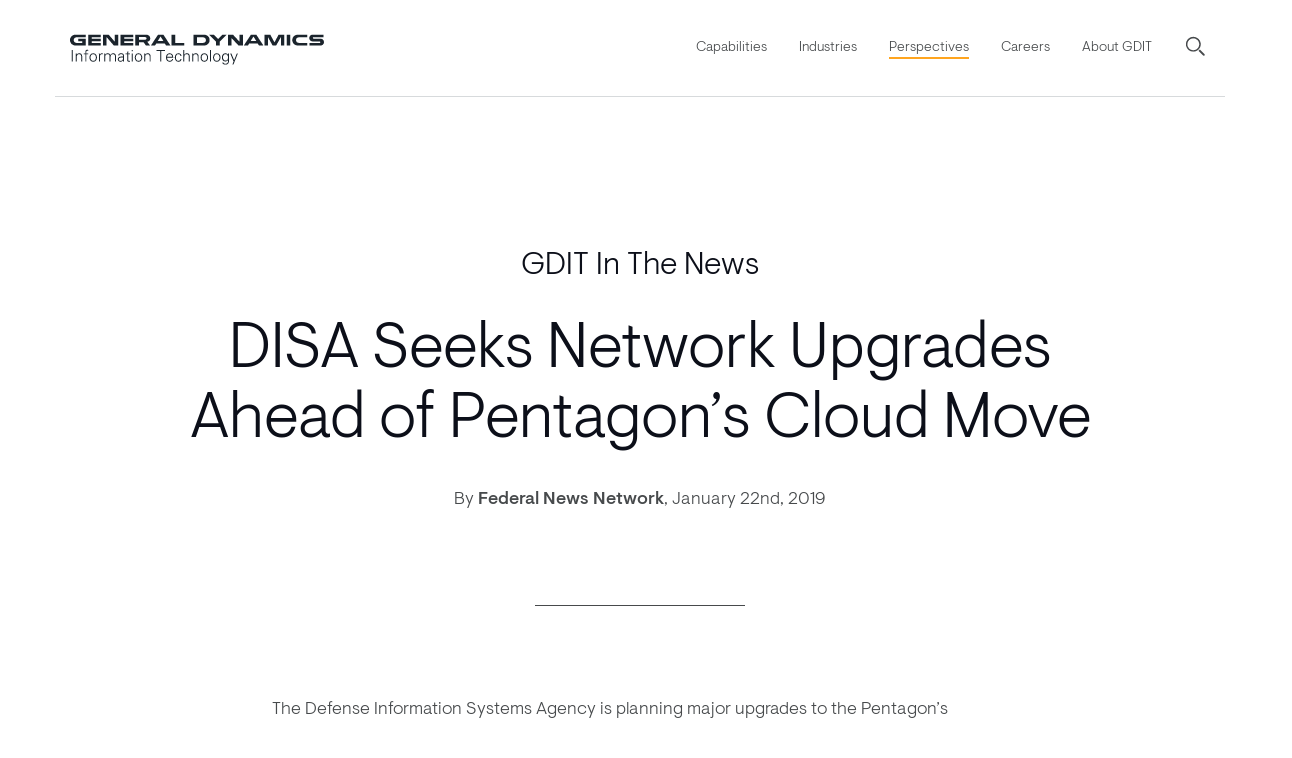

--- FILE ---
content_type: text/html; charset=utf-8
request_url: https://www.gdit.com/perspectives/gdit-in-the-news/disa-seeks-network-upgrades-ahead-of-pentagons-cloud-move/
body_size: 18136
content:
<!DOCTYPE html><html lang="en"><head><meta charSet="utf-8"/><meta name="viewport" content="width=device-width, initial-scale=1"/><link rel="stylesheet" href="/_next/static/css/cbdda6e40814c151.css" data-precedence="next"/><link rel="stylesheet" href="/_next/static/css/d25cda55cc4f81cd.css" data-precedence="next"/><link rel="stylesheet" href="/_next/static/css/29652c4e735b068f.css" data-precedence="next"/><link rel="preload" as="script" fetchPriority="low" href="/_next/static/chunks/webpack-075791d566a4c703.js"/><script src="/_next/static/chunks/4bd1b696-1c88c00269cf164c.js" async=""></script><script src="/_next/static/chunks/255-01900d2568953e32.js" async=""></script><script src="/_next/static/chunks/main-app-95e62da901c4d719.js" async=""></script><script src="/_next/static/chunks/app/layout-365cf9af7db7e25b.js" async=""></script><script src="/_next/static/chunks/dc112a36-0c1869eede2906a2.js" async=""></script><script src="/_next/static/chunks/356-4abdb911ec9705c8.js" async=""></script><script src="/_next/static/chunks/632-a2d1426571f89bd6.js" async=""></script><script src="/_next/static/chunks/398-e4e86ed03d3d6a11.js" async=""></script><script src="/_next/static/chunks/app/not-found-a1314ae47227aed2.js" async=""></script><script src="/_next/static/chunks/c15bf2b0-2ece6baba74be594.js" async=""></script><script src="/_next/static/chunks/951-002a445093eb5af1.js" async=""></script><script src="/_next/static/chunks/453-23dd210079b419be.js" async=""></script><script src="/_next/static/chunks/app/%5B%5B...slug%5D%5D/page-bb67c6055efa892d.js" async=""></script><link rel="preload" href="https://www.googletagmanager.com/gtm.js?id=GTM-P8X9WK5" as="script"/><link rel="search" type="application/opensearchdescription+xml" title="GDIT" href="/opensearch.xml"/><link rel="preload" href="/fonts/VisueltPro-Thin.woff" as="font" crossorigin="anonymous" type="font/woff"/><link rel="preload" href="/fonts/Visuelt-Bold-Pro.woff2" as="font" crossorigin="anonymous" type="font/woff2"/><link rel="preload" href="/fonts/Visuelt-Bold-Pro.woff" as="font" crossorigin="anonymous" type="font/woff"/><link rel="preload" href="/fonts/Visuelt-Light-Pro.woff" as="font" crossorigin="anonymous" type="font/woff"/><link rel="preload" href="/fonts/Visuelt-Black-Pro.woff" as="font" crossorigin="anonymous" type="font/woff"/><link rel="preload" href="/fonts/Visuelt-Regular-Pro.woff" as="font" crossorigin="anonymous" type="font/woff"/><link rel="preconnect" id="preconnect-vimeo-css" href="https://player.vimeo.com" type="text/css" media="all"/><link rel="preconnect" id="preconnect-vimeo-i-css" href="https://i.vimeocdn.com" type="text/css" media="all"/><link rel="preconnect" id="preconnect-vimeo-f-css" href="https://f.vimeocdn.com" type="text/css" media="all"/><title>DISA Seeks Network Upgrades Ahead of Pentagon’s Cloud Move | GDIT</title><meta name="description" content="Delivering consulting, technology and mission services to every major agency across the U.S. government, defense and intelligence community."/><meta name="robots" content="max-image-preview:large"/><link rel="canonical" href="https://www.gdit.com/perspectives/gdit-in-the-news/disa-seeks-network-upgrades-ahead-of-pentagons-cloud-move/"/><meta property="og:title" content="DISA Seeks Network Upgrades Ahead of Pentagon’s Cloud Move | GDIT"/><meta property="og:description" content="Delivering consulting, technology and mission services to every major agency across the U.S. government, defense and intelligence community."/><meta property="og:image" content="https://images.ctfassets.net/szx3os6exj55/2Ot1ViWTeShac9azFWApc2/a533d3f0c4b0c36439fd78ab818fe354/Capabilities-2880x1620-hero__1_.jpg?w=1200&amp;h=630&amp;fit=fill&amp;q=72"/><meta property="og:type" content="website"/><meta name="twitter:card" content="summary"/><meta name="twitter:creator" content="@GDIT"/><meta name="twitter:title" content="DISA Seeks Network Upgrades Ahead of Pentagon’s Cloud Move | GDIT"/><meta name="twitter:description" content="Delivering consulting, technology and mission services to every major agency across the U.S. government, defense and intelligence community."/><meta name="twitter:image" content="https://images.ctfassets.net/szx3os6exj55/2Ot1ViWTeShac9azFWApc2/a533d3f0c4b0c36439fd78ab818fe354/Capabilities-2880x1620-hero__1_.jpg?w=1200&amp;h=630&amp;fit=fill&amp;q=72"/><link rel="icon" href="/favicon.ico" type="image/x-icon" sizes="32x32"/><noscript><img src="https://ib.adnxs.com/pixie?pi=d2bf6f66-094f-40cb-ac90-2993bb846d58&e=PageView&script=0" width="1" height="1" style="display: none" alt="" /></noscript><script src="/_next/static/chunks/polyfills-42372ed130431b0a.js" noModule=""></script></head><body><div hidden=""><!--$--><!--/$--></div><noscript><iframe src="https://www.googletagmanager.com/ns.html?id=GTM-GTM-P8X9WK5" height="0" width="0" style="display:none;visibility:hidden"></iframe></noscript><!--$--><!--/$--><div class="container-content"><header class="navigation navigation-static"><nav role="navigation" class="   navbar navbar-expand-lg navbar-light"><div class="container"><div class="navbar-brand"><a class="" title="General Dynamics Information Technology - Click to return to the homepage" href="/"><svg xmlns="http://www.w3.org/2000/svg" viewBox="0 0 1671.4 228" class="logo d-none d-md-block" id="" alt="General Dynamics Information Technology logo" style="width:254px;height:96px"><path d="M1647.4 98h-71.8V81.4h64.2c3.6 0 7.5-1 7.5-5.3 0-4.4-3.8-5.3-7.5-5.3h-43.3c-12.4 0-22.2-9.9-22.2-22.4s9.7-22.3 22.2-22.3h72.4v16.6h-64.7c-3.3 0-6.1 1.3-6.1 4.9s3.1 4.9 6.1 4.9h43.2c13.2 0 24 9.2 24 22.8s-10.7 22.7-24 22.7m-146.1 0c-20.9 0-38.6-14.2-38.6-36 0-21.9 17.6-36 38.6-36h59.1v17.3h-52.2c-11.4 0-21.2 6.5-21.2 18.8 0 12.2 9.9 18.7 21.2 18.7h52.2V98zm-75.1 0h23.8V26h-23.8zm-38.4 0V43.4h-.6L1356.4 98h-23l-30.1-54.6h-.6V98H1280V26h37.8l27.4 50.6h.5l27.2-50.6h37.5v72zm-180.1-59h-.8l-17.6 28.2h36.2zm36.2 59-8.9-13.7h-56l-8.3 13.7h-27.2l47.2-72h35l47 72zm-134.8 0-46.9-50.3h-.3V98h-22.7l-.1-72h33.1l43.4 46.8h.3V26h21.8v72zM985 72.9V98h-23.7V73.1L914.7 26h30.7l29.1 28.6 29-28.6h28.5zM873.4 43.3h-37.8v37.4h37.8c11.4 0 21.2-6.4 21.2-18.7 0-12.2-9.8-18.7-21.2-18.7m6.8 54.7h-68.3V26h68.3c21.1 0 38.6 14.1 38.6 36 0 21.8-17.6 36-38.6 36m-211.5 0V26h23.8v54.7h58.6V98zm-72.3-59h-.8L578 67.2h36.2zm36.2 59-8.9-13.7h-56L559.4 98h-27.2l47.2-72h35l47 72zM493 42.2h-39.1v17.1H493c5.4 0 10.7-2.5 10.7-8.5-.1-6.2-5.2-8.6-10.7-8.6m15.5 31.1c6.2 8.3 12.5 16.5 18.6 24.7h-27.2l-16.3-22.5h-29.7V98H430V26h67.8c15.9 0 30.6 7.3 30.6 25-.1 12.8-8.3 19.6-19.9 22.3M332.6 98V26h82.9v17.3h-59.1v10.1h59.1v15.8h-59.1v11.6h59.1V98zm-43.9 0-48.5-56.3h-.2V98h-22.8V26h37.2l40.2 46.8h.3V26h21.8v72zm-169 0V26h83v17.3h-59.2v10.1h59.2v15.8h-59.2v11.6h59.2V98zm-81.1 0C17.6 98 0 83.8 0 62c0-21.9 17.5-36 38.6-36h65.2v17.3H45.4c-11.4 0-21.2 6.5-21.2 18.8 0 12.2 9.9 18.7 21.2 18.7H80V69.1H54.3V53.3h49.5V98zm1023.6 52.2 17.8 44.2 17.7-44.2h6.8l-29.2 73h-7l8-20.2-21.9-52.8zm-39.2 4.2c-11.5 0-16.3 11.6-16.3 21.3s4.9 21.4 16.5 21.4c12.1 0 16.7-11.3 16.7-21.6 0-10.2-5.6-21.1-16.9-21.1m17.2-4.2h6.5c-.2 3.6-.5 7.8-.5 11.9v31.7c0 10.5.5 21.6-11.2 27.1-4.2 2-7 2.4-12 2.4-9.6 0-20.9-3.3-20.9-14.2h6.8c.7 6.3 8.2 8.4 14.9 8.4 8.2 0 15.8-5.8 16-14.6V193h-.2c-3.1 6.2-10.3 9.9-17.2 9.9-15.9 0-22.7-12.1-22.7-26.6 0-14.3 6.4-27.6 22.5-27.6 7.7 0 13.2 3.7 17.4 9.8l.2-.4zm-74.4 4.2c-12.7 0-17.8 12.4-17.8 22.2s5.1 22.2 17.8 22.2c12.8 0 17.8-12.4 17.8-22.2s-5-22.2-17.8-22.2m24.7 22.2c0 13.9-7.8 28-24.6 28s-24.6-14.1-24.6-28 7.8-28 24.6-28 24.6 14.1 24.6 28M921.7 203h6.3v-76h-6.3zm-37.8-48.6c-12.7 0-17.8 12.4-17.8 22.2s5.1 22.2 17.8 22.2 17.8-12.4 17.8-22.2-5-22.2-17.8-22.2m24.7 22.2c0 13.9-7.8 28-24.6 28s-24.6-14.1-24.6-28 7.8-28 24.6-28 24.6 14.1 24.6 28M810.9 203h-6.3v-40.9c0-4.1-.3-8.3-.5-11.9h6.5l.3 7.8.2.2c3.7-6.5 9.7-9.6 16.5-9.6 17.3 0 18.6 15.3 18.6 21.4v33h-6.3v-34.1c0-9.2-5.3-14.5-13.9-14.5-10.4 0-15.2 8.7-15.2 18.2V203zm-58.5-44.8h.2c3.7-6.5 9.7-9.6 16.5-9.6 17.3 0 18.6 15.3 18.6 21.4v33h-6.3v-34.1c0-9.2-5.3-14.5-13.9-14.5-10.4 0-15.2 8.7-15.2 18.2V203H746v-76h6.3v31.2zm-25.6 8.2c-.5-8.1-5.7-12-14.4-12-9.7 0-15.7 10.1-15.7 22.1 0 12.1 6 22.3 15.7 22.3 8.2 0 13.9-5.1 14.4-12.3h6.8c-1.7 12.1-8.6 18.1-20.6 18.1-15.8 0-23.2-13.6-23.2-28 0-14.3 7.9-28 23.6-28 10.8 0 19.7 6.5 20.2 17.8zm-54.2 5.9c-.7-10.2-6.2-17.9-17.2-17.9-10.3 0-15.8 8.6-16.6 17.9zm-34 5.8c.2 11.3 5.4 20.7 18.3 20.7 7.5 0 13.7-5.4 15.3-12.6h6.6c-3.3 12.6-11.2 18.4-23.9 18.4-15.8 0-23.2-13.6-23.2-28 0-14.3 7.9-28 23.6-28 17.7 0 24.1 12.9 24.1 29.5zM594 133.3h-24.5V127H625v6.3h-24.1l-.1 69.7h-6.7zM494.9 203h-6.3v-40.9c0-4.1-.3-8.3-.5-11.9h6.5l.3 7.8.2.2c3.7-6.5 9.7-9.6 16.5-9.6 17.3 0 18.6 15.3 18.6 21.4v33H524v-34.1c0-9.2-5.3-14.5-13.9-14.5-10.4 0-15.2 8.7-15.2 18.2zm-44-48.6c-12.7 0-17.8 12.4-17.8 22.2s5.1 22.2 17.8 22.2 17.8-12.4 17.8-22.2-5.1-22.2-17.8-22.2m24.6 22.2c0 13.9-7.8 28-24.6 28s-24.6-14.1-24.6-28 7.8-28 24.6-28c16.9 0 24.6 14.1 24.6 28M406.8 203h6.3v-52.8h-6.3zm-.5-68.1h7.4V127h-7.4zm-30.1 21h-10.5v-5.8h10.5v-11.3l6.3-2.7v14h12v5.8h-12v35.4c-.1 4.8 2.4 7.5 7.3 7.5 1.9 0 3.8-.1 5.5-.6v5.5c-2 .5-4.3.9-6.4.9-13.4 0-12.6-8.5-12.6-15.7v-33zm-43.1 42.9c13.8 0 16.4-11.4 15.8-22.4-8.9.3-27.7-1.4-27.7 11.9 0 7.1 5.5 10.5 11.9 10.5m15.8-33.1c-.6-8.6-5.1-11.4-12.5-11.4-6.6 0-12.1 2-12.9 9.2h-6.7c1.6-10.8 9.7-15 19.8-15 11.7 0 18.9 5.4 18.7 17.5v25c-.1 4.1.3 8.3.5 11.9h-6.5l-.2-7.8h-.2l-.3.7c-2.3 4.4-9.4 8.6-16.5 8.6-9.8 0-17.6-6-17.6-16.3 0-7.2 4.3-12.6 10.6-15.3 7-3.1 16.2-2 23.9-2.4v-4.7zM231.7 158l.2.2c3.7-6.5 9.7-9.6 16.5-9.6 8.3 0 14.8 4.6 17.2 11.6 3.9-6.2 10-11.6 18.2-11.6 17.3 0 18.6 15.3 18.6 21.4v33h-6.3v-34.1c0-9.2-5.3-14.5-13.9-14.5-10.4 0-15.2 8.7-15.2 18.2V203h-6.3v-34.1c0-9.2-5.3-14.5-13.9-14.5-10.4 0-15.2 8.7-15.2 18.2V203h-6.3v-40.9c0-4.1-.3-8.3-.5-11.9h6.5zm-35 45h-6.3v-40.9c.1-4.1-.3-8.3-.5-11.9h6.5l.3 7.8h.2c1.9-5.4 6.6-9.2 11.9-9.4 2.1-.1 4.2 0 6.3.1v6.1c-1.3-.1-2.6-.4-3.9-.4-9.4 0-14.3 6.7-14.5 16.8zm-44-48.6c-12.7 0-17.8 12.4-17.8 22.2s5.1 22.2 17.8 22.2 17.8-12.4 17.8-22.2-5-22.2-17.8-22.2m24.6 22.2c0 13.9-7.8 28-24.6 28s-24.6-14.1-24.6-28 7.8-28 24.6-28 24.6 14.1 24.6 28M101.4 203v-47.1H90.7v-5.8h10.6v-11.3c0-9.1 3.7-13.2 12.7-13.2 2 0 4.1.7 6 1.2v5.1c-1.3-.2-2.6-.4-3.9-.4-8.6 0-8.8 4.3-8.5 11.9v6.7h12v5.8h-12V203zm-56.8 0h-6.3v-40.9c0-4.1-.3-8.3-.5-11.9h6.5l.3 7.8.2.2c3.7-6.5 9.7-9.6 16.5-9.6 17.3 0 18.6 15.3 18.6 21.4v33h-6.3v-34.1c0-9.2-5.3-14.5-13.9-14.5-10.4 0-15.2 8.7-15.2 18.2V203zm-32.7 0h6.8v-76.3h-6.8z"></path></svg><svg xmlns="http://www.w3.org/2000/svg" viewBox="0 0 130 25" class="smlogo d-block d-md-none" alt="General Dynamics Information Technology logo" style="width:120px;height:80px"><path d="M62.802 6H50v13h12.802C66.648 19 70 16.772 70 12.52 70 8.262 66.68 6 62.802 6m3.468 19H42V0h24.27C73.78 0 80 4.9 80 12.515 80 20.062 73.747 25 66.27 25m-52.503 0C6.267 25 0 20.062 0 12.515 0 4.9 6.23 0 13.767 0H37v5.996H16.197c-4.049 0-7.573 2.263-7.573 6.52 0 4.218 3.524 6.479 7.573 6.479h12.32v-4.013h-9.153V9.498H37V25zM83 25h8V0h-8zM94 0v5.995h13.696V25h8.61V5.995H130V0z"></path></svg></a></div><button aria-controls="responsive-navbar-nav" tabindex="0" type="button" aria-label="Toggle navigation" class="hamburger hamburger--collapse  navbar-toggler collapsed"><span class="hamburger-box"><span class="hamburger-inner"></span></span></button><div class="navbar-collapse collapse" id="responsive-navbar-nav"><div class="nav-inner scroller"><div class="mobile-search"><span>
            <svg width="28" height="28" class="search-glass" xmlns="http://www.w3.org/2000/svg" viewBox="0 0 28 28">
              <path d="M9.7.4C4.6.4.4 4.6.4 9.7S4.6 19 9.7 19 19 14.8 19 9.7 14.8.4 9.7.4Zm0 17.2c-4.4 0-7.9-3.6-7.9-7.9s3.5-7.9 7.9-7.9 7.9 3.6 7.9 7.9-3.6 7.9-7.9 7.9ZM17.358 18.27l.92-.92 9.05 9.051-.92.92z"/>
            </svg>
          </span><input type="text" placeholder="Looking for?" maxLength="50" value=""/></div><div class="navbar-nav" role="menubar"><div class="nav-item" tabindex="0" data-nav-index="1" aria-label="Capabilities" role="menuitem" data-href="/capabilities/" aria-haspopup="true" aria-expanded="false"><a class="primary" tabindex="-1" role="menuitem" href="/capabilities/">Capabilities</a><a class="plus arrow " role="button" aria-expanded="false" aria-controls="submenu1" tabindex="0" aria-label="Toggle Capabilities subnavigation"><svg xmlns="http://www.w3.org/2000/svg" xml:space="preserve" viewBox="0 0 28 28" alt="Expand/Collapse" class="right-arrow" width="14"><path fill="#FFA51F" fill-rule="evenodd" d="M7.5 3.3 18.3 14 7.5 24.7c-.4.4-.4 1.1 0 1.5s1.1.4 1.5 0l11.5-11.5c.4-.4.4-1.1 0-1.5L9 1.8c-.4-.4-1.1-.4-1.5 0s-.4 1.1 0 1.5" clip-rule="evenodd"></path></svg></a><div id="submenu1" class="submenu collapse" inert=""><div class="scroller"><div class="back-button-wrapper"><button type="button" class="back-button" aria-label="Close Capabilities menu"><svg xmlns="http://www.w3.org/2000/svg" xml:space="preserve" viewBox="0 0 28 28" alt="Back" class="left-arrow" width="14"><path fill="#FFA51F" fill-rule="evenodd" d="M20.5 1.8c-.4-.4-1.1-.4-1.5 0L7.5 13.3c-.4.4-.4 1.1 0 1.5L19 26.2c.4.4 1.1.4 1.5 0s.4-1.1 0-1.5L9.7 14 20.5 3.3c.4-.4.4-1.1 0-1.5" clip-rule="evenodd"></path></svg><span>Back</span></button></div><div class="cat-menu-list-title"><span class="sub-menu-title">Capabilities</span></div><div class="pt-6 row"><div aria-hidden="true" class="section-column col-12"><div class="subnav-title">Technology</div></div><div class="secondary-column col-12"><a class="" role="menuitem" href="/capabilities/technology-solutions/artificial-intelligence/">Artificial Intelligence</a></div><div class="secondary-column col-12"><a class="" role="menuitem" href="/capabilities/technology-solutions/cloud/">Cloud</a></div><div class="secondary-column col-12"><a class="" role="menuitem" href="/capabilities/technology-solutions/cyber/">Full-Spectrum Cyber</a></div><div class="secondary-column col-12"><a class="" role="menuitem" href="/capabilities/technology-solutions/digital-modernization/">Digital Modernization</a></div><div class="secondary-column col-12"><a class="" role="menuitem" href="/capabilities/technology-solutions/high-performance-computing/">High-Performance Computing</a></div><div class="secondary-column col-12"><a class="" role="menuitem" href="/capabilities/technology-solutions/application-services/">Software Development</a></div><div class="secondary-column col-12"><a class="" role="menuitem" href="/capabilities/technology-solutions/5g-wireless/">5G and Advanced Wireless</a></div><div class="secondary-column col-12"><a class="" role="menuitem" href="/capabilities/technology-solutions/quantum/">Quantum</a></div><div class="secondary-column col-12"><a class="" role="menuitem" href="/capabilities/technology/technology-partners/">Technology Partners</a></div></div><div class="pt-6 row"><div aria-hidden="true" class="section-column col-12"><div class="subnav-title">Mission Solutions</div></div><div class="secondary-column col-12"><a class="" role="menuitem" href="/capabilities/mission-solutions/innovation/">Innovation</a></div><div class="secondary-column col-12"><a href="/capabilities/mission-solutions/digital-accelerators/" class="" role="menuitem">Digital Accelerators</a></div><div class="secondary-column col-12"><a class="" role="menuitem" href="/ai/">Mission AI</a></div><div class="secondary-column col-12"><a class="" role="menuitem" href="/capabilities/mission-solutions/ai-fraud-waste-and-abuse/">AI for Fraud, Waste and Abuse</a></div><div class="secondary-column col-12"><a class="" role="menuitem" href="/industries/intelligence/raven/">Mobile Command Center</a></div><div class="secondary-column col-12"><a class="" role="menuitem" href="/capabilities/mission-solutions/smart-government/cloud-finops/">Cloud FinOps</a></div><div class="secondary-column col-12"><a class="" role="menuitem" href="/capabilities/mission-solutions/battlespace-future/full-spectrum-cyber-operations/">Full-Spectrum Cyber Operations</a></div><div class="secondary-column col-12"><a class="" role="menuitem" href="/capabilities/mission-solutions/edge/edge-connectivity/">Edge Connectivity</a></div><div class="secondary-column col-12"><a class="" role="menuitem" href="/capabilities/mission-solutions/battlespace-future/insider-threat-risk-reduction/">Insider Threat Risk Reduction</a></div><div class="secondary-column col-12"><a class="" role="menuitem" href="/capabilities/technology-solutions/cyber/thrive/">Zero Trust</a></div></div><div class="pt-6 row"><div aria-hidden="true" class="section-column col-12"><div class="subnav-title">Mission Services</div></div><div class="secondary-column col-12"><a class="" role="menuitem" href="/capabilities/mission-expertise/smart-government/">Smart Government</a></div><div class="secondary-column col-12"><a class="" role="menuitem" href="/capabilities/mission-services/logistics-and-supply-chain-management/">Logistics and Supply Chain Management</a></div><div class="secondary-column col-12"><a class="" role="menuitem" href="/capabilities/mission-services/training-and-simulation/">Training and Simulation</a></div><div class="secondary-column col-12"><a class="" role="menuitem" href="/capabilities/mission-services/intelligence-specialist-support/">Intelligence Specialist Support</a></div></div></div></div></div><div class="nav-item" tabindex="0" data-nav-index="2" aria-label="Industries" role="menuitem" data-href="/industries/" aria-haspopup="true" aria-expanded="false"><a class="primary" tabindex="-1" role="menuitem" href="/industries/">Industries</a><a class="plus arrow " role="button" aria-expanded="false" aria-controls="submenu2" tabindex="0" aria-label="Toggle Industries subnavigation"><svg xmlns="http://www.w3.org/2000/svg" xml:space="preserve" viewBox="0 0 28 28" alt="Expand/Collapse" class="right-arrow" width="14"><path fill="#FFA51F" fill-rule="evenodd" d="M7.5 3.3 18.3 14 7.5 24.7c-.4.4-.4 1.1 0 1.5s1.1.4 1.5 0l11.5-11.5c.4-.4.4-1.1 0-1.5L9 1.8c-.4-.4-1.1-.4-1.5 0s-.4 1.1 0 1.5" clip-rule="evenodd"></path></svg></a><div id="submenu2" class="submenu collapse" inert=""><div class="scroller"><div class="back-button-wrapper"><button type="button" class="back-button" aria-label="Close Industries menu"><svg xmlns="http://www.w3.org/2000/svg" xml:space="preserve" viewBox="0 0 28 28" alt="Back" class="left-arrow" width="14"><path fill="#FFA51F" fill-rule="evenodd" d="M20.5 1.8c-.4-.4-1.1-.4-1.5 0L7.5 13.3c-.4.4-.4 1.1 0 1.5L19 26.2c.4.4 1.1.4 1.5 0s.4-1.1 0-1.5L9.7 14 20.5 3.3c.4-.4.4-1.1 0-1.5" clip-rule="evenodd"></path></svg><span>Back</span></button></div><div class="cat-menu-list-title"><span class="sub-menu-title">Industries</span></div><div class="pt-6 row"><div class="secondary-column col-12"><a class="" role="menuitem" href="/industries/civil/">Civil</a></div><div class="secondary-column col-12"><a class="" role="menuitem" href="/industries/defense/">Defense</a></div><div class="secondary-column col-12"><a class="" role="menuitem" href="/industries/health/">Health</a></div><div class="secondary-column col-12"><a class="" role="menuitem" href="/industries/intelligence/">Intelligence</a></div><div class="secondary-column col-12"><a class="" role="menuitem" href="/industries/homeland-security/">Homeland Security</a></div><div class="secondary-column col-12"><a class="" role="menuitem" href="/industries/state-and-local-government/">State and Local Government</a></div></div><div class="pt-6 is-empty row"></div><div class="pt-6 is-empty row"></div></div></div></div><div class="on nav-item" tabindex="0" data-nav-index="3" aria-label="Perspectives" role="menuitem" data-href="/perspectives/" aria-haspopup="true" aria-expanded="false"><a class="primary" tabindex="-1" role="menuitem" href="/perspectives/">Perspectives</a><a class="plus arrow " role="button" aria-expanded="false" aria-controls="submenu3" tabindex="0" aria-label="Toggle Perspectives subnavigation"><svg xmlns="http://www.w3.org/2000/svg" xml:space="preserve" viewBox="0 0 28 28" alt="Expand/Collapse" class="right-arrow" width="14"><path fill="#FFA51F" fill-rule="evenodd" d="M7.5 3.3 18.3 14 7.5 24.7c-.4.4-.4 1.1 0 1.5s1.1.4 1.5 0l11.5-11.5c.4-.4.4-1.1 0-1.5L9 1.8c-.4-.4-1.1-.4-1.5 0s-.4 1.1 0 1.5" clip-rule="evenodd"></path></svg></a><div id="submenu3" class="submenu collapse" inert=""><div class="scroller"><div class="back-button-wrapper"><button type="button" class="back-button" aria-label="Close Perspectives menu"><svg xmlns="http://www.w3.org/2000/svg" xml:space="preserve" viewBox="0 0 28 28" alt="Back" class="left-arrow" width="14"><path fill="#FFA51F" fill-rule="evenodd" d="M20.5 1.8c-.4-.4-1.1-.4-1.5 0L7.5 13.3c-.4.4-.4 1.1 0 1.5L19 26.2c.4.4 1.1.4 1.5 0s.4-1.1 0-1.5L9.7 14 20.5 3.3c.4-.4.4-1.1 0-1.5" clip-rule="evenodd"></path></svg><span>Back</span></button></div><div class="cat-menu-list-title"><span class="sub-menu-title">Perspectives</span></div><div class="pt-6 row"><div class="secondary-column col-12"><a class="" role="menuitem" href="/perspectives/case-studies/">Case Studies</a></div><div class="secondary-column col-12"><a class="" role="menuitem" href="/perspectives/emerge/">Emerge Events</a></div><div class="secondary-column col-12"><a class="" role="menuitem" href="/perspectives/research/">Research</a></div><div class="secondary-column col-12"><a class="" role="menuitem" href="/perspectives/podcast/voices-of-innovation/">Voices of Innovation Podcast</a></div><div class="secondary-column col-12"><a class="on" role="menuitem" href="/perspectives/gdit-in-the-news/">GDIT in the News</a></div></div><div class="pt-6 is-empty row"></div><div class="pt-6 is-empty row"></div></div></div></div><div class="nav-item" tabindex="0" data-nav-index="4" aria-label="Careers" role="menuitem" data-href="/careers/" aria-haspopup="true" aria-expanded="false"><a class="primary" tabindex="-1" role="menuitem" href="/careers/">Careers</a><a class="plus arrow " role="button" aria-expanded="false" aria-controls="submenu4" tabindex="0" aria-label="Toggle Careers subnavigation"><svg xmlns="http://www.w3.org/2000/svg" xml:space="preserve" viewBox="0 0 28 28" alt="Expand/Collapse" class="right-arrow" width="14"><path fill="#FFA51F" fill-rule="evenodd" d="M7.5 3.3 18.3 14 7.5 24.7c-.4.4-.4 1.1 0 1.5s1.1.4 1.5 0l11.5-11.5c.4-.4.4-1.1 0-1.5L9 1.8c-.4-.4-1.1-.4-1.5 0s-.4 1.1 0 1.5" clip-rule="evenodd"></path></svg></a><div id="submenu4" class="submenu collapse" inert=""><div class="scroller"><div class="back-button-wrapper"><button type="button" class="back-button" aria-label="Close Careers menu"><svg xmlns="http://www.w3.org/2000/svg" xml:space="preserve" viewBox="0 0 28 28" alt="Back" class="left-arrow" width="14"><path fill="#FFA51F" fill-rule="evenodd" d="M20.5 1.8c-.4-.4-1.1-.4-1.5 0L7.5 13.3c-.4.4-.4 1.1 0 1.5L19 26.2c.4.4 1.1.4 1.5 0s.4-1.1 0-1.5L9.7 14 20.5 3.3c.4-.4.4-1.1 0-1.5" clip-rule="evenodd"></path></svg><span>Back</span></button></div><div class="cat-menu-list-title"><span class="sub-menu-title">Careers</span></div><div class="pt-6 row"><div aria-hidden="true" class="section-column col-12"><div class="subnav-title">Get Started</div></div><div class="secondary-column col-12"><a class="" role="menuitem" href="/careers/#search-and-apply">Search and Apply</a></div><div class="secondary-column col-12"><a class="" role="menuitem" href="/careers/areas-of-expertise/">Areas of Expertise</a></div><div class="secondary-column col-12"><a class="" role="menuitem" href="/careers/featured-projects/">Featured Projects</a></div><div class="secondary-column col-12"><a class="" role="menuitem" href="/careers/employment-application-faqs/">Frequently Asked Questions</a></div><div class="secondary-column col-12"><a class="" role="menuitem" href="/careers/events/">Attend Hiring Events</a></div></div><div class="pt-6 row"><div aria-hidden="true" class="section-column col-12"><div class="subnav-title">Career Stages</div></div><div class="secondary-column col-12"><a class="" role="menuitem" href="/careers/featured-career-stages/early-talent-and-internships/">Early Talent and Internships</a></div><div class="secondary-column col-12"><a class="" role="menuitem" href="/careers/featured-career-stages/cleared-professionals/">Cleared Professionals</a></div><div class="secondary-column col-12"><a href="/careers/featured-career-stages/military-veterans/" class="" role="menuitem">Military and Veterans</a></div><div class="secondary-column col-12"><a class="" role="menuitem" href="/careers/featured-career-stages/alumni/">Alumni</a></div></div><div class="pt-6 row"><div aria-hidden="true" class="section-column col-12"><div class="subnav-title">Life at GDIT</div></div><div class="secondary-column col-12"><a class="" role="menuitem" href="/careers/culture/">Our Culture</a></div><div class="secondary-column col-12"><a class="" role="menuitem" href="/careers/grow-your-career/">Grow Your Career</a></div><div class="secondary-column col-12"><a class="" role="menuitem" href="/careers/benefits/">Benefits</a></div></div></div></div></div><div class="nav-item" tabindex="0" data-nav-index="5" aria-label="About GDIT" role="menuitem" data-href="/about-gdit/" aria-haspopup="true" aria-expanded="false"><a class="primary" tabindex="-1" role="menuitem" href="/about-gdit/">About GDIT</a><a class="plus arrow " role="button" aria-expanded="false" aria-controls="submenu5" tabindex="0" aria-label="Toggle About GDIT subnavigation"><svg xmlns="http://www.w3.org/2000/svg" xml:space="preserve" viewBox="0 0 28 28" alt="Expand/Collapse" class="right-arrow" width="14"><path fill="#FFA51F" fill-rule="evenodd" d="M7.5 3.3 18.3 14 7.5 24.7c-.4.4-.4 1.1 0 1.5s1.1.4 1.5 0l11.5-11.5c.4-.4.4-1.1 0-1.5L9 1.8c-.4-.4-1.1-.4-1.5 0s-.4 1.1 0 1.5" clip-rule="evenodd"></path></svg></a><div id="submenu5" class="submenu collapse" inert=""><div class="scroller"><div class="back-button-wrapper"><button type="button" class="back-button" aria-label="Close About GDIT menu"><svg xmlns="http://www.w3.org/2000/svg" xml:space="preserve" viewBox="0 0 28 28" alt="Back" class="left-arrow" width="14"><path fill="#FFA51F" fill-rule="evenodd" d="M20.5 1.8c-.4-.4-1.1-.4-1.5 0L7.5 13.3c-.4.4-.4 1.1 0 1.5L19 26.2c.4.4 1.1.4 1.5 0s.4-1.1 0-1.5L9.7 14 20.5 3.3c.4-.4.4-1.1 0-1.5" clip-rule="evenodd"></path></svg><span>Back</span></button></div><div class="cat-menu-list-title"><span class="sub-menu-title">About GDIT</span></div><div class="pt-6 row"><div class="secondary-column col-12"><a class="" role="menuitem" href="/about-gdit/leadership/">Leadership</a></div><div class="secondary-column col-12"><a class="" role="menuitem" href="/about-gdit/press-releases/">Press Releases</a></div><div class="secondary-column col-12"><a class="" role="menuitem" href="/about-gdit/corporate-citizenship/">Corporate Citizenship</a></div><div class="secondary-column col-12"><a class="" role="menuitem" href="/about-gdit/doing-business-with-gdit/">Doing Business With GDIT</a></div><div class="secondary-column col-12"><a class="" role="menuitem" href="/about-gdit/awards-and-recognition/">Awards and Recognition</a></div><div class="secondary-column col-12"><a class="" role="menuitem" href="/about-gdit/contract-vehicles/">Contract Vehicles</a></div><div class="secondary-column col-12"><a class="" role="menuitem" href="/about-gdit/contact-us/">Contact Us</a></div></div><div class="pt-6 is-empty row"></div><div class="pt-6 is-empty row"></div></div></div></div><div class="btn-search nav-item" tabindex="0" role="button" aria-label="Search (Press enter to open search)"><svg xmlns="http://www.w3.org/2000/svg" width="26" height="26" class="search" viewBox="0 0 28 28" alt="Search"><path fill-rule="evenodd" d="M15.7 4.3c3.1 3.1 3.1 8.2 0 11.3s-8.2 3.1-11.3 0-3.1-8.2 0-11.3 8.1-3.1 11.3 0m-1.2 1.2c2.5 2.5 2.5 6.5 0 9s-6.5 2.5-9 0-2.5-6.5 0-9 6.5-2.5 9 0m1.9 10.9.7-.7 5 5c.4.4.4 1 0 1.4s-1 .4-1.4 0l-5-5c.2-.3.4-.5.7-.7" clip-rule="evenodd"></path></svg></div></div></div></div></div></nav><div class="subnav-wrapper "></div><div class="header-search is-hidden"><div class="container-edge2edge"><!--$?--><template id="B:0"></template><!--/$--></div></div></header><div class="flex-wrapper"><section><div class="component-slug-template top-margin bottom-margin xs-extra-padding gdit-in-the-news container"><div class="long-form"><div class="row"><div class="col-sm-10 col-12 offset-sm-1"><div class="long-form-header"><p class="h5">GDIT In The News</p><h1>DISA Seeks Network Upgrades Ahead of Pentagon’s Cloud Move</h1><div class="author-lockup"><div class="name" role="presentation">By <strong class="author-name">Federal News Network</strong><span class="d-inline d-md-none"><br/></span><span class="d-none d-md-inline">, </span>January 22nd, 2019</div></div><hr aria-hidden="true"/></div></div></div><div class="row"><div class="col-lg-8 col-sm-10 col-12 offset-lg-2 offset-sm-1"><div class="long-form-body"><p>The Defense Information Systems Agency is planning major upgrades to the Pentagon’s classified and unclassified networks, according to twosolicitations released Nov. 15. The move represents a key technical milestone that will enable the department’s shift to cloud computing.</p>
</div></div></div><div class="row"><div class="col-lg-8 col-sm-10 col-12 offset-lg-2 offset-sm-1"><p class="link-out"><a href="https://federalnewsnetwork.com/fiscal-2019-federal-contracting-playbook/2019/01/disa-seeks-network-upgrades-ahead-of-pentagons-cloud-move/" target="_blank" class="grow-primary-dark xl" aria-label="Continue reading about DISA Seeks Network Upgrades Ahead of Pentagon’s Cloud Move">Continue Reading</a></p></div></div></div></div></section><footer class="footer container-edge2edge"><div class="g-0 primary color-block light-grey row"><div class="col-lg"><div class="container"><div class="row"><div class="logo-column col-lg-4 col-md-3 col-sm-6 col-12"><a class="gdit-footer-logo" title="General Dynamics Information Technology - Click to return to the homepage" href="/"><svg xmlns="http://www.w3.org/2000/svg" viewBox="0 0 483 210" alt="General Dynamics Information Technology logo"><path d="M243.5 0h-89.7v94.8h89.7c27.6 0 50.8-18.7 50.8-47.3S271.2 0 243.5 0m-9 72h-49.6V22.7h49.6c15 0 27.9 8.6 27.9 24.7S249.4 72 234.5 72M50.8 94.8C23.1 94.8 0 76 0 47.5S23 0 50.8 0h85.7v22.7H59.7c-14.9 0-27.9 8.6-27.9 24.7S44.8 72 59.7 72h45.4V56.8H71.4V36h65v58.8zM338.3 0H307v94.8h31.3zM352.2 0v22.7H402v72.1h31.3V22.7h49.8V0H352.3zM19.8 164.9h-3.2l-12.8 35h3.6l2.7-7.5h16.3l2.7 7.5h3.6l-12.8-35zm-8.7 24.4 6.4-17.9.7-2.9.7 2.9 6.4 17.9H11.2zM37.4 174.9h3.1v3.8c1.3-2.1 4-4.3 7.1-4.3s1.7.2 2.2.4l-.6 2.7c-.4-.1-.9-.2-1.8-.2-2.7 0-5.6 2.2-7 5.5V200h-3.1v-25zM57.4 194.5v-17.1h-4.7v-2.6h4.7v-7.5l3.1 1.2v6.4h5.8v2.6h-5.8v16.6c0 2.7 1.2 3.7 3.4 3.7s1.5-.2 2.4-.5v2.6c-1.3.4-2.3.5-3.4.5-3.8 0-5.5-2.6-5.5-5.9M94 174.4c-7.5 0-12.5 5.6-12.5 13s5.1 13 12.5 13 12.5-5.6 12.5-13-5.1-13-12.5-13m0 23.1c-5 0-9.5-3.4-9.5-10.1s4.5-10.1 9.5-10.1 9.4 3.4 9.4 10.1-4.5 10.1-9.4 10.1M113.6 177.5h-4.3v-2.6h4.3v-5.5c0-4.4 2.8-6.6 6.2-6.6s1.9.1 2.9.4v2.7c-.9-.3-1.6-.5-2.6-.5-2.6 0-3.4 1.7-3.4 4.3v5.2h5.6v2.6h-5.6v22.4h-3.1zM141.4 194.5v-17.1h-4.7v-2.6h4.7v-7.5l3.1 1.2v6.4h5.8v2.6h-5.8v16.6c0 2.7 1.2 3.7 3.4 3.7s1.5-.2 2.4-.5v2.6c-1.3.4-2.3.5-3.4.5-3.8 0-5.5-2.6-5.5-5.9M155.8 163.4h3.1V179c1.8-2.3 5-4.6 9.5-4.6s8.1 3.4 8.1 8.2v17.3h-3.1v-17.5c0-3.3-2.4-5.2-5.9-5.2s-6.7 2.4-8.6 5.4v17.3h-3.1zM205.2 186.4c0-7.6-4.9-12.1-11.3-12.1s-11.8 5.2-11.8 13 4.9 13 11.9 13 9.4-3.4 10.6-8.4h-3.1c-.9 2.8-2.7 5.6-7.5 5.6s-8.4-3.8-8.5-9.5h19.8v-1.5zm-19.7-1.1c.5-4.7 3.6-8.1 8.4-8.1s8.2 3.7 8.2 8.1h-16.7zM233.4 174.4c-4.2 0-7 2-8.6 4.1v-3.6h-3.1v35h3.1v-13.5c1.9 2.6 4.8 4 8.4 4 6.3 0 11-4.7 11-13s-4.7-13-10.8-13m-.6 23.1c-4.9 0-8-4.2-8-7.8v-4.4c0-4 2.7-8.1 8-8.1s8.3 3.6 8.3 10.1-3.3 10.1-8.3 10.1zM261.2 174.4c-7.5 0-12.5 5.6-12.5 13s5.1 13 12.5 13 12.5-5.6 12.5-13-5.1-13-12.5-13m0 23.1c-5 0-9.4-3.4-9.4-10.1s4.5-10.1 9.4-10.1 9.4 3.4 9.4 10.1-4.5 10.1-9.4 10.1M277.9 192.1h3.1c.6 3.8 2.9 5.4 6.9 5.4s5.8-1.6 5.8-4.7-2-4-7.3-5.1c-5.2-1.1-7.5-3.7-7.5-6.9s3-6.5 8-6.5 8.4 2.6 8.7 7.4h-3.1c-.3-2.8-2.4-4.6-5.6-4.6s-4.9 1.4-4.9 3.6 1.4 3.5 6.6 4.7c5.7 1.3 8.2 3.3 8.2 7.3s-3.6 7.7-9 7.7-9.3-3.1-9.8-8.3zM300.7 192.1h3.1c.6 3.8 2.9 5.4 6.9 5.4s5.8-1.6 5.8-4.7-2-4-7.3-5.1c-5.2-1.1-7.5-3.7-7.5-6.9s3-6.5 8-6.5 8.4 2.6 8.7 7.4h-3.1c-.3-2.8-2.4-4.6-5.6-4.6s-4.9 1.4-4.9 3.6 1.4 3.5 6.6 4.7c5.7 1.3 8.2 3.3 8.2 7.3s-3.6 7.7-9 7.7-9.3-3.1-9.8-8.3zM328.4 174.9h-3.1v25h3.1zM324.4 168c0-1.3 1.1-2.4 2.4-2.4s2.4 1.1 2.4 2.4-1.1 2.4-2.4 2.4-2.4-1.1-2.4-2.4M347.3 174.4c-3.6 0-6.8 1.7-8.7 4.3v-15.2h-3.1V200h3.1v-3.2c1.6 1.9 4.5 3.7 8.6 3.7 6.2 0 10.8-4.7 10.8-13s-4.4-13-10.6-13zm-.8 23.1c-5.4 0-7.9-4.1-7.9-8.1V185c0-3.6 3.1-7.8 7.9-7.8s8.4 3.6 8.4 10.1-3.1 10.1-8.4 10.1zM366.9 163.4h-3.1v36.5h3.1zM395.8 186.4c0-7.6-4.9-12.1-11.3-12.1s-11.8 5.2-11.8 13 4.9 13 11.9 13 9.4-3.4 10.6-8.4h-3.1c-.9 2.8-2.7 5.6-7.5 5.6s-8.4-3.8-8.5-9.5h19.8v-1.5zm-19.8-1.1c.5-4.7 3.6-8.1 8.4-8.1s8.2 3.7 8.3 8.1zM399.6 197.1c0-1.5 1.3-2.8 2.8-2.8s2.8 1.3 2.8 2.8-1.3 2.8-2.8 2.8-2.8-1.3-2.8-2.8"></path></svg></a><p class="copyright">© 2026 General Dynamics Information Technology, Inc., a <a href="https://www.gd.com/" target="_blank" rel="noopener noreferrer">General Dynamics</a> Company.<br></p></div><div class="links column-1 col-lg-2 col-md-2 col-sm-3 col-12"><div role="presentation"><ul role="menu"><li role="presentation"><a class="" role="menuitem" href="/capabilities/">Capabilities</a></li><li role="presentation"><a class="" role="menuitem" href="/industries/">Industries</a></li><li role="presentation"><a class="" role="menuitem" href="/perspectives/">Perspectives</a></li></ul></div></div><div class="links column-2 col-lg-3 col-md-2 col-sm-3 col-12"><div role="presentation"><ul role="menu"><li role="presentation"><a class="" role="menuitem" href="/careers/">Careers</a></li><li role="presentation"><a class="" role="menuitem" href="/about-gdit/">About GDIT</a></li><li role="presentation"><a class="" role="menuitem" href="/about-gdit/contact-us/">Contact Us</a></li></ul></div></div><div role="contentinfo" class="legal-column col-lg-3 col-md-5 col-sm-12 col-12"><div class="social-holder"><a href="https://www.facebook.com/GeneralDynamicsIT/" target="_blank" aria-label="Visit GDIT&#x27;s Facebook">
                      <svg role="presentation" version="1.1" xmlns="http://www.w3.org/2000/svg" xmlns:xlink="http://www.w3.org/1999/xlink" x="0px" y="0px"
                        viewBox="0 0 80 80" style="enable-background:new 0 0 80 80;" xml:space="preserve">
                      <path d="M5,0C3.6,0,2.5,0.5,1.5,1.5S0,3.6,0,5v70c0,1.4,0.5,2.5,1.5,3.5S3.6,80,5,80h37.8V48.9h-10V37.4h10v-10
                        c0-4.7,1.4-8.4,4.2-11.1s6.9-4.1,12.3-4.1c3.2,0,6,0.2,8.2,0.5v10.4H60c-1.6,0-2.9,0.4-3.7,1.3S55,26.7,55,28.3v9.1h11.7L65,48.9H55
                        V80h20c1.4,0,2.5-0.5,3.5-1.5S80,76.4,80,75V5c0-1.4-0.5-2.5-1.5-3.5S76.4,0,75,0H5z"/>
                      </svg>
                    </a><a href="https://www.instagram.com/generaldynamicsit/" target="_blank" aria-label="Visit GDIT&#x27;s Instagram">
                      <svg role="presentation" version="1.1" xmlns="http://www.w3.org/2000/svg" xmlns:xlink="http://www.w3.org/1999/xlink" x="0px" y="0px"
                        viewBox="0 0 80 80" style="enable-background:new 0 0 80 80;" xml:space="preserve">
                      <path d="M72.4,57.5c0,8.5-6.8,15.3-15.3,15.3H22.6c-8.4,0-15.3-6.9-15.3-15.3V22.9c0-8.5,6.8-15.3,15.3-15.3h34.5
                        c8.4,0,15.3,6.9,15.3,15.3V57.5z M56.7,0H23C10.3,0,0,10.3,0,23.1v33.8C0,69.7,10.3,80,23,80h26.4h7.3c12.7,0,23-10.3,23-23.1V23.1
                        C79.7,10.3,69.4,0,56.7,0L56.7,0z"/>
                      <path d="M39.8,53.7c-7.4,0-13.4-6-13.4-13.5c0-7.4,6-13.5,13.4-13.5s13.4,6,13.4,13.5C53.3,47.6,47.2,53.7,39.8,53.7
                        M39.8,19.4c-11.4,0-20.7,9.3-20.7,20.8S28.4,61,39.8,61s20.7-9.3,20.7-20.8S51.3,19.4,39.8,19.4"/>
                      <path d="M61.2,13.8c-2.7,0-4.8,2.2-4.8,4.8s2.2,4.8,4.8,4.8c2.7,0,4.8-2.2,4.8-4.8S63.9,13.8,61.2,13.8"/>
                      </svg>
                    </a><a href="https://www.linkedin.com/company/general-dynamics-information-technology" target="_blank" aria-label="Visit GDIT&#x27;s LinkedIn">
                      <svg role="presentation" version="1.1" xmlns="http://www.w3.org/2000/svg" xmlns:xlink="http://www.w3.org/1999/xlink" x="0px" y="0px"
                        viewBox="0 0 80 80" style="enable-background:new 0 0 80 80;" xml:space="preserve">
                      <path d="M17.2,3.6C15.4,1.9,13,1,10.1,1c-3,0-5.4,0.9-7.3,2.6S0,7.5,0,10.1c0,2.6,0.9,4.8,2.7,6.5s4.2,2.6,7.1,2.6
                        h0.1c3,0,5.5-0.9,7.3-2.6s2.8-3.9,2.8-6.6C19.9,7.5,19,5.3,17.2,3.6z M1.7,79.3h16.6V27.6H1.7V79.3z M47.6,41.9
                        c1.8-1.7,4-2.6,6.6-2.6c2.7,0,4.9,1,6.5,2.9s2.5,4.9,2.5,8.8v28.3H80v-30c0-7.3-1.8-13.1-5.5-17.2S66,26,60,26c-3.2,0-6,0.8-8.6,2.4
                        s-4.7,3.7-6.4,6.4l-0.5-7.1H28c0,1.2,0.1,5.1,0.3,11.7v40H45v-30C45,46.1,45.9,43.6,47.6,41.9z"/>
                      </svg>
                    </a><a href="https://twitter.com/GDIT" target="_blank" aria-label="Visit GDIT&#x27;s Twitter">
                      <svg version="1.1" id="Layer_1" xmlns="http://www.w3.org/2000/svg" xmlns:xlink="http://www.w3.org/1999/xlink" x="0px" y="0px"
                        viewBox="0 0 1200 1227" style="enable-background:new 0 0 1200 1227;" xml:space="preserve">
                      <path d="M714.2,519.3L1160.9,0H1055L667.1,450.9L357.3,0H0l468.5,681.8L0,1226.4h105.9l409.6-476.2l327.2,476.2H1200
                        L714.2,519.3L714.2,519.3z M569.2,687.8l-47.5-67.9L144,79.7h162.6l304.8,436l47.5,67.9l396.2,566.7H892.5L569.2,687.8L569.2,687.8z
                        "/>
                      </svg>
                    </a><a href="https://www.youtube.com/channel/UCaB-uSlpjnUQzNzXajf2L_w" target="_blank" aria-label="Visit GDIT&#x27;s YouTube">
                      <svg role="presentation" version="1.1" xmlns="http://www.w3.org/2000/svg" xmlns:xlink="http://www.w3.org/1999/xlink" x="0px" y="0px"
                        viewBox="0 0 80 80" style="enable-background:new 0 0 80 80;" xml:space="preserve">
                      <path d="M39.6,12L39.6,12L39.6,12h-0.1h0h0h0h0h0h0h0h0h0h0h0h0h0h0h0h0h0h0h0h0h0h0h0h0h0h0h0h0h0h0
                        c-11.7,0-19.4,0.2-23.3,0.6c-5.2,0.5-8.8,1.7-10.9,3.6c-1.9,1.7-3.2,4.5-3.7,8.5C0.2,27.3,0,32.5,0,40.3v1.2C0,49,0.2,54.1,0.6,56.8
                        c0.6,3.7,1.9,6.4,4,8c2.2,1.7,6.1,2.9,11.6,3.3c3.8,0.3,11.7,0.5,23.8,0.5h0.4h0h0h0h0h0h0h0h0h0h0h0h0h0h0h0h0h0h0h0h0h0h0h0h0h0h0
                        h0h0h0h0h0h0h0c11.7,0,19.4-0.2,23.3-0.6c5.2-0.5,8.8-1.7,10.9-3.6c1.9-1.7,3.2-4.5,3.7-8.5c0.3-2.6,0.5-7.8,0.5-15.7v-1.2
                        c0-7.6-0.2-12.7-0.6-15.3c-0.6-3.7-1.9-6.4-4-8c-2.2-1.7-6.1-2.9-11.6-3.3C60,12.2,52.1,12,40,12H39.6z M30,25.3l25,15l-25,15V25.3z
                        "/>
                      </svg>
                    </a><a href="https://www.glassdoor.com/Overview/Working-at-General-Dynamics-Information-Technology-EI_IE18661.11,50.htm" target="_blank" aria-label="Visit GDIT&#x27;s Glassdoor">
                      <svg id="glassdoor" xmlns="http://www.w3.org/2000/svg" viewBox="0 0 45.05 63.45">
                      <g id="FooterLogo">
                      <path class="cls-1" d="M63.61,72.33h-36a9,9,0,0,0,9,9h27a9,9,0,0,0,9-9V35.1a.35.35,0,0,0-.32-.34H63.93a.33.33,0,0,0-.32.34V72.33Zm0-54.4a9,9,0,0,1,9,9.07h-36V64.23a.35.35,0,0,1-.34.34H27.89a.35.35,0,0,1-.34-.34V27a9,9,0,0,1,9-9.07Z" transform="translate(-27.55 -17.93)"/>
                      </g>
                      </svg>
                    </a></div><div class="legal"><p>Equal Opportunity Employer / Individuals with Disabilities / Protected Veterans</p>
</div></div></div></div></div></div><div class="color-block light-grey row no-gutters justify-content-center row"><div class="mb-4 col-md-8 col-sm-12 col-12"><div class="be-ix-link-block"></div></div></div><div class="g-0 secondary color-block light-grey row"><div class="col-lg"><div class="container"><div class="row"><div class="col-12"><div role="presentation" class="bottom-links"><ul role="menu"><li role="presentation"><a class="" role="menuitem" href="/privacy-policy/">Privacy Policy</a><span class="separator d-none d-lg-inline" aria-hidden="true"></span></li><li role="presentation"><a class="" role="menuitem" href="/legal-terms/">Legal Terms</a><span class="separator d-none d-lg-inline" aria-hidden="true"></span></li><li role="presentation"><a class="" role="menuitem" href="/ca-consumer-privacy/">CA Consumer Privacy</a><span class="separator d-none d-lg-inline" aria-hidden="true"></span></li><li role="presentation"><a class="" role="menuitem" href="/eu-us-privacy-framework-privacy-statement/">EU-US Data Privacy Framework Privacy Statement</a><span class="separator d-none d-lg-inline" aria-hidden="true"></span></li><li role="presentation"><a class="" role="menuitem" href="/eu-general-data-protection-regulation/">EU General Data Protection Regulation</a><span class="separator d-none d-lg-inline" aria-hidden="true"></span></li><li role="presentation"><a class="" role="menuitem" href="/careers/accessibility-and-accommodations/">Accessibility, Accommodations and E-Verify</a><span class="separator d-none d-lg-inline" aria-hidden="true"></span></li><li role="presentation"><a class="" role="menuitem" href="/site-map/">Site Map</a></li></ul></div></div></div></div></div></div></footer></div></div><!--$--><!--/$--><script>requestAnimationFrame(function(){$RT=performance.now()});</script><script src="/_next/static/chunks/webpack-075791d566a4c703.js" id="_R_" async=""></script><div hidden id="S:0"><div class="g-0 search-row row"><div class="search-column col-lg"><div class="desktop-search container"><div class="row"><div class="col-md-10 col-12 offset-md-1"><div class="header-search-row-wrapper"><div class="header-search-input-wrapper"><span>
                    <svg height="20" width="20" class="search-glass" xmlns="http://www.w3.org/2000/svg" viewBox="0 0 24 24">
                      <path d="M9.7.4C4.6.4.4 4.6.4 9.7S4.6 19 9.7 19 19 14.8 19 9.7 14.8.4 9.7.4Zm0 17.2c-4.4 0-7.9-3.6-7.9-7.9s3.5-7.9 7.9-7.9 7.9 3.6 7.9 7.9-3.6 7.9-7.9 7.9ZM17.358 18.27l.92-.92 9.05 9.051-.92.92z"/>
                    </svg>
                  </span><label for="headerSearch" class="sr-only">What are you looking for?</label><input id="headerSearch" type="text" placeholder="What are you looking for?" maxLength="50" name="headerSearch" value=""/><span role="button" tabindex="0">
                  <svg
                    class="search-close"
                    width="20px"
                    height="32px"
                    viewBox="0 0 32 32" version="1.1" xmlns="http://www.w3.org/2000/svg" xmlns:xlink="http://www.w3.org/1999/xlink" aria-label="Close Search">
                    <g fill="red" fill-rule="evenodd" stroke-linecap="square">
                      <path d="M0,0 L30,30" ></path>
                      <path d="M0,0 L30,30"  transform="translate(15.000000, 15.000000) scale(-1, 1) translate(-15.000000, -15.000000) "></path>
                    </g>
                  </svg>
              </span></div><button class="button search" id="search-button" role="button">Search</button></div></div></div></div></div></div><div class="g-0 results-row  row"><div class="results-column col-lg"> <!--$!--><template data-dgst="BAILOUT_TO_CLIENT_SIDE_RENDERING"></template><!--/$--></div></div></div><script>$RB=[];$RV=function(a){$RT=performance.now();for(var b=0;b<a.length;b+=2){var c=a[b],e=a[b+1];null!==e.parentNode&&e.parentNode.removeChild(e);var f=c.parentNode;if(f){var g=c.previousSibling,h=0;do{if(c&&8===c.nodeType){var d=c.data;if("/$"===d||"/&"===d)if(0===h)break;else h--;else"$"!==d&&"$?"!==d&&"$~"!==d&&"$!"!==d&&"&"!==d||h++}d=c.nextSibling;f.removeChild(c);c=d}while(c);for(;e.firstChild;)f.insertBefore(e.firstChild,c);g.data="$";g._reactRetry&&requestAnimationFrame(g._reactRetry)}}a.length=0};
$RC=function(a,b){if(b=document.getElementById(b))(a=document.getElementById(a))?(a.previousSibling.data="$~",$RB.push(a,b),2===$RB.length&&("number"!==typeof $RT?requestAnimationFrame($RV.bind(null,$RB)):(a=performance.now(),setTimeout($RV.bind(null,$RB),2300>a&&2E3<a?2300-a:$RT+300-a)))):b.parentNode.removeChild(b)};$RC("B:0","S:0")</script><script>(self.__next_f=self.__next_f||[]).push([0])</script><script>self.__next_f.push([1,"1:\"$Sreact.fragment\"\n2:I[9766,[],\"\"]\n3:I[98924,[],\"\"]\n5:I[98202,[\"177\",\"static/chunks/app/layout-365cf9af7db7e25b.js\"],\"GoogleTagManager\"]\n7:I[24431,[],\"OutletBoundary\"]\n9:I[15278,[],\"AsyncMetadataOutlet\"]\nb:I[24431,[],\"ViewportBoundary\"]\nd:I[24431,[],\"MetadataBoundary\"]\ne:\"$Sreact.suspense\"\n10:I[57150,[],\"\"]\n:HL[\"/_next/static/css/cbdda6e40814c151.css\",\"style\"]\n:HL[\"/_next/static/css/d25cda55cc4f81cd.css\",\"style\"]\n:HL[\"/_next/static/css/29652c4e735b068f.css\",\"style\"]\n"])</script><script>self.__next_f.push([1,"0:{\"P\":null,\"b\":\"ms08hZfgs_k8_Za9SUbnp\",\"p\":\"\",\"c\":[\"\",\"perspectives\",\"gdit-in-the-news\",\"disa-seeks-network-upgrades-ahead-of-pentagons-cloud-move\",\"\"],\"i\":false,\"f\":[[[\"\",{\"children\":[[\"slug\",\"perspectives/gdit-in-the-news/disa-seeks-network-upgrades-ahead-of-pentagons-cloud-move\",\"oc\"],{\"children\":[\"__PAGE__\",{}]}]},\"$undefined\",\"$undefined\",true],[\"\",[\"$\",\"$1\",\"c\",{\"children\":[[[\"$\",\"link\",\"0\",{\"rel\":\"stylesheet\",\"href\":\"/_next/static/css/cbdda6e40814c151.css\",\"precedence\":\"next\",\"crossOrigin\":\"$undefined\",\"nonce\":\"$undefined\"}]],[\"$\",\"html\",null,{\"lang\":\"en\",\"children\":[[\"$\",\"head\",null,{\"children\":[[\"$\",\"link\",null,{\"rel\":\"search\",\"type\":\"application/opensearchdescription+xml\",\"title\":\"GDIT\",\"href\":\"/opensearch.xml\"}],[\"$\",\"link\",null,{\"rel\":\"preload\",\"href\":\"/fonts/VisueltPro-Thin.woff\",\"as\":\"font\",\"crossOrigin\":\"anonymous\",\"type\":\"font/woff\"}],[\"$\",\"link\",null,{\"rel\":\"preload\",\"href\":\"/fonts/Visuelt-Bold-Pro.woff2\",\"as\":\"font\",\"crossOrigin\":\"anonymous\",\"type\":\"font/woff2\"}],[\"$\",\"link\",null,{\"rel\":\"preload\",\"href\":\"/fonts/Visuelt-Bold-Pro.woff\",\"as\":\"font\",\"crossOrigin\":\"anonymous\",\"type\":\"font/woff\"}],[\"$\",\"link\",null,{\"rel\":\"preload\",\"href\":\"/fonts/Visuelt-Light-Pro.woff\",\"as\":\"font\",\"crossOrigin\":\"anonymous\",\"type\":\"font/woff\"}],[\"$\",\"link\",null,{\"rel\":\"preload\",\"href\":\"/fonts/Visuelt-Black-Pro.woff\",\"as\":\"font\",\"crossOrigin\":\"anonymous\",\"type\":\"font/woff\"}],[\"$\",\"link\",null,{\"rel\":\"preload\",\"href\":\"/fonts/Visuelt-Regular-Pro.woff\",\"as\":\"font\",\"crossOrigin\":\"anonymous\",\"type\":\"font/woff\"}],[\"$\",\"noscript\",null,{\"dangerouslySetInnerHTML\":{\"__html\":\"\u003cimg src=\\\"https://ib.adnxs.com/pixie?pi=d2bf6f66-094f-40cb-ac90-2993bb846d58\u0026e=PageView\u0026script=0\\\" width=\\\"1\\\" height=\\\"1\\\" style=\\\"display: none\\\" alt=\\\"\\\" /\u003e\"}}],[\"$\",\"link\",null,{\"rel\":\"preconnect\",\"id\":\"preconnect-vimeo-css\",\"href\":\"https://player.vimeo.com\",\"type\":\"text/css\",\"media\":\"all\"}],[\"$\",\"link\",null,{\"rel\":\"preconnect\",\"id\":\"preconnect-vimeo-i-css\",\"href\":\"https://i.vimeocdn.com\",\"type\":\"text/css\",\"media\":\"all\"}],[\"$\",\"link\",null,{\"rel\":\"preconnect\",\"id\":\"preconnect-vimeo-f-css\",\"href\":\"https://f.vimeocdn.com\",\"type\":\"text/css\",\"media\":\"all\"}]]}],[\"$\",\"body\",null,{\"children\":[[\"$\",\"noscript\",null,{\"dangerouslySetInnerHTML\":{\"__html\":\"\u003ciframe src=\\\"https://www.googletagmanager.com/ns.html?id=GTM-GTM-P8X9WK5\\\" height=\\\"0\\\" width=\\\"0\\\" style=\\\"display:none;visibility:hidden\\\"\u003e\u003c/iframe\u003e\"}}],[\"$\",\"$L2\",null,{\"parallelRouterKey\":\"children\",\"error\":\"$undefined\",\"errorStyles\":\"$undefined\",\"errorScripts\":\"$undefined\",\"template\":[\"$\",\"$L3\",null,{}],\"templateStyles\":\"$undefined\",\"templateScripts\":\"$undefined\",\"notFound\":[\"$L4\",[[\"$\",\"link\",\"0\",{\"rel\":\"stylesheet\",\"href\":\"/_next/static/css/d25cda55cc4f81cd.css\",\"precedence\":\"next\",\"crossOrigin\":\"$undefined\",\"nonce\":\"$undefined\"}]]],\"forbidden\":\"$undefined\",\"unauthorized\":\"$undefined\"}]]}],[\"$\",\"$L5\",null,{\"gtmId\":\"GTM-P8X9WK5\"}]]}]]}],{\"children\":[[\"slug\",\"perspectives/gdit-in-the-news/disa-seeks-network-upgrades-ahead-of-pentagons-cloud-move\",\"oc\"],[\"$\",\"$1\",\"c\",{\"children\":[null,[\"$\",\"$L2\",null,{\"parallelRouterKey\":\"children\",\"error\":\"$undefined\",\"errorStyles\":\"$undefined\",\"errorScripts\":\"$undefined\",\"template\":[\"$\",\"$L3\",null,{}],\"templateStyles\":\"$undefined\",\"templateScripts\":\"$undefined\",\"notFound\":\"$undefined\",\"forbidden\":\"$undefined\",\"unauthorized\":\"$undefined\"}]]}],{\"children\":[\"__PAGE__\",[\"$\",\"$1\",\"c\",{\"children\":[\"$L6\",[[\"$\",\"link\",\"0\",{\"rel\":\"stylesheet\",\"href\":\"/_next/static/css/d25cda55cc4f81cd.css\",\"precedence\":\"next\",\"crossOrigin\":\"$undefined\",\"nonce\":\"$undefined\"}],[\"$\",\"link\",\"1\",{\"rel\":\"stylesheet\",\"href\":\"/_next/static/css/29652c4e735b068f.css\",\"precedence\":\"next\",\"crossOrigin\":\"$undefined\",\"nonce\":\"$undefined\"}]],[\"$\",\"$L7\",null,{\"children\":[\"$L8\",[\"$\",\"$L9\",null,{\"promise\":\"$@a\"}]]}]]}],{},null,false]},null,false]},null,false],[\"$\",\"$1\",\"h\",{\"children\":[null,[[\"$\",\"$Lb\",null,{\"children\":\"$Lc\"}],null],[\"$\",\"$Ld\",null,{\"children\":[\"$\",\"div\",null,{\"hidden\":true,\"children\":[\"$\",\"$e\",null,{\"fallback\":null,\"children\":\"$Lf\"}]}]}]]}],false]],\"m\":\"$undefined\",\"G\":[\"$10\",[]],\"s\":false,\"S\":false}\n"])</script><script>self.__next_f.push([1,"c:[[\"$\",\"meta\",\"0\",{\"charSet\":\"utf-8\"}],[\"$\",\"meta\",\"1\",{\"name\":\"viewport\",\"content\":\"width=device-width, initial-scale=1\"}]]\n8:null\n"])</script><script>self.__next_f.push([1,"11:I[51852,[\"66\",\"static/chunks/dc112a36-0c1869eede2906a2.js\",\"356\",\"static/chunks/356-4abdb911ec9705c8.js\",\"632\",\"static/chunks/632-a2d1426571f89bd6.js\",\"398\",\"static/chunks/398-e4e86ed03d3d6a11.js\",\"345\",\"static/chunks/app/not-found-a1314ae47227aed2.js\"],\"default\"]\n12:I[84630,[\"66\",\"static/chunks/dc112a36-0c1869eede2906a2.js\",\"592\",\"static/chunks/c15bf2b0-2ece6baba74be594.js\",\"356\",\"static/chunks/356-4abdb911ec9705c8.js\",\"632\",\"static/chunks/632-a2d1426571f89bd6.js\",\"951\",\"static/chunks/951-002a445093eb5af1.js\",\"398\",\"static/chunks/398-e4e86ed03d3d6a11.js\",\"453\",\"static/chunks/453-23dd210079b419be.js\",\"340\",\"static/chunks/app/%5B%5B...slug%5D%5D/page-bb67c6055efa892d.js\"],\"default\"]\n14:I[90794,[\"66\",\"static/chunks/dc112a36-0c1869eede2906a2.js\",\"592\",\"static/chunks/c15bf2b0-2ece6baba74be594.js\",\"356\",\"static/chunks/356-4abdb911ec9705c8.js\",\"632\",\"static/chunks/632-a2d1426571f89bd6.js\",\"951\",\"static/chunks/951-002a445093eb5af1.js\",\"398\",\"static/chunks/398-e4e86ed03d3d6a11.js\",\"453\",\"static/chunks/453-23dd210079b419be.js\",\"340\",\"static/chunks/app/%5B%5B...slug%5D%5D/page-bb67c6055efa892d.js\"],\"default\"]\n16:I[60080,[\"66\",\"static/chunks/dc112a36-0c1869eede2906a2.js\",\"592\",\"static/chunks/c15bf2b0-2ece6baba74be594.js\",\"356\",\"static/chunks/356-4abdb911ec9705c8.js\",\"632\",\"static/chunks/632-a2d1426571f89bd6.js\",\"951\",\"static/chunks/951-002a445093eb5af1.js\",\"398\",\"static/chunks/398-e4e86ed03d3d6a11.js\",\"453\",\"static/chunks/453-23dd210079b419be.js\",\"340\",\"static/chunks/app/%5B%5B...slug%5D%5D/page-bb67c6055efa892d.js\"],\"default\"]\n"])</script><script>self.__next_f.push([1,"4:[\"$\",\"$L11\",null,{\"children\":[[\"$\",\"$L12\",null,{}],[\"$\",\"div\",null,{\"className\":\"container-content\",\"id\":\"$undefined\",\"children\":[\"$L13\",[\"$\",\"div\",null,{\"className\":\"flex-wrapper\",\"children\":[[\"$\",\"section\",null,{\"children\":[[\"$\",\"$1\",\"34PXIcVcg0WJnLICu4Xgri-0\",{\"children\":[\"\",[\"$\",\"$L14\",null,{\"data\":{\"id\":\"34PXIcVcg0WJnLICu4Xgri\",\"name\":\"Page Not Found\",\"title\":\"Page Not Found\",\"copy\":\"Not finding what you need?\",\"ctaText\":\"Contact Us\",\"ctaPage\":{\"id\":\"6d1yQ0Fn56I4II44M6kym0\",\"name\":\"Contact Us\",\"section\":{\"id\":\"1lC4FDcEa4NPLKlkEusUue\",\"name\":\"About GDIT\",\"url\":\"/about-gdit/\"},\"url\":\"/contact-us/\",\"redirectUrl\":\"$undefined\",\"forceReload\":\"$undefined\",\"visibility\":\"Production\"}},\"location\":{\"pathname\":\"/\"},\"meta\":{\"title\":\"GDIT\",\"description\":\"General Dynamics Information Technology solves our customers’ challenges through future-focused technology and services, innovation and mission knowledge.\",\"siteUrl\":\"https://www.gdit.com\",\"visibility\":[\"Production\"],\"searchIndex\":\"gdit\",\"searchFacets\":[\"visibility:Production\"],\"environment\":\"production\"},\"pageContext\":\"$undefined\",\"node\":\"$undefined\",\"nodes\":\"$undefined\"}]]}]]}],\"$L15\",[\"$\",\"$L16\",null,{}]]}]]}],\"$undefined\"]}]\n"])</script><script>self.__next_f.push([1,"17:I[17852,[\"66\",\"static/chunks/dc112a36-0c1869eede2906a2.js\",\"592\",\"static/chunks/c15bf2b0-2ece6baba74be594.js\",\"356\",\"static/chunks/356-4abdb911ec9705c8.js\",\"632\",\"static/chunks/632-a2d1426571f89bd6.js\",\"951\",\"static/chunks/951-002a445093eb5af1.js\",\"398\",\"static/chunks/398-e4e86ed03d3d6a11.js\",\"453\",\"static/chunks/453-23dd210079b419be.js\",\"340\",\"static/chunks/app/%5B%5B...slug%5D%5D/page-bb67c6055efa892d.js\"],\"default\"]\n19:I[145,[\"66\",\"static/chunks/dc112a36-0c1869eede2906a2.js\",\"592\",\"static/chunks/c15bf2b0-2ece6baba74be594.js\",\"356\",\"static/chunks/356-4abdb911ec9705c8.js\",\"632\",\"static/chunks/632-a2d1426571f89bd6.js\",\"951\",\"static/chunks/951-002a445093eb5af1.js\",\"398\",\"static/chunks/398-e4e86ed03d3d6a11.js\",\"453\",\"static/chunks/453-23dd210079b419be.js\",\"340\",\"static/chunks/app/%5B%5B...slug%5D%5D/page-bb67c6055efa892d.js\"],\"default\"]\n13:[\"$\",\"$L17\",null,{\"data\":{\"navigationCollection\":{\"items\":[{\"sys\":{\"id\":\"V2ZVSN7TeCuwmA2Sww2wW\"},\"name\":\"Global\",\"searchHintText\":\"What are you looking for?\",\"mobileSearchHintText\":\"Looking for?\"}]}},\"meta\":\"$4:props:children:1:props:children:1:props:children:0:props:children:0:props:children:1:props:meta\",\"location\":\"$4:props:children:1:props:children:1:props:children:0:props:children:0:props:children:1:props:location\",\"subsidiary\":\"$undefined\",\"fixed\":false,\"isDynamic\":\"$undefined\",\"children\":\"$L18\"}]\n"])</script><script>self.__next_f.push([1,"15:[\"$\",\"$L19\",null,{\"data\":{\"footerCollection\":{\"items\":[{\"sys\":{\"id\":\"586CmiKjG0e240wYcmyiku\"},\"name\":\"Global\",\"copyright\":\"© {year} General Dynamics Information Technology, Inc., a [General Dynamics](https://www.gd.com/) Company.\",\"legalDisclaimer\":\"Equal Opportunity Employer / Individuals with Disabilities / Protected Veterans\",\"homeButton\":{\"sys\":{\"id\":\"wth266t7QJnFEm98q34YE\"},\"section\":null,\"url\":\"/\"},\"column1ButtonsCollection\":{\"items\":[{\"__typename\":\"ButtonFooterNavigation\",\"sys\":{\"id\":\"5flfNXCf7GGGwaUwOE2Aug\"},\"name\":\"Capabilities\",\"page\":{\"sys\":{\"id\":\"IVT8C5imfclN6bs5A3gAO\"},\"section\":null,\"url\":\"/capabilities/\"}},{\"__typename\":\"ButtonFooterNavigation\",\"sys\":{\"id\":\"48qIzdiFXA5R7vJsko59x5\"},\"name\":\"Industries\",\"page\":{\"sys\":{\"id\":\"4XRLI2VZrN9MzpyRLeNfTV\"},\"section\":null,\"url\":\"/industries/\"}},{\"__typename\":\"ButtonFooterNavigation\",\"sys\":{\"id\":\"7tjMbZgdjBfB0vGi6aADhP\"},\"name\":\"Perspectives\",\"page\":{\"sys\":{\"id\":\"4IQKdZY4ivRLvcE1fSR8vs\"},\"section\":null,\"url\":\"/perspectives/\"}}]},\"column2ButtonsCollection\":{\"items\":[{\"__typename\":\"ButtonFooterNavigation\",\"sys\":{\"id\":\"5Zc0AmnE2spyqieowxaYRW\"},\"name\":\"Careers\",\"page\":{\"sys\":{\"id\":\"4ylm9sxTZQSFGITtCYsys9\"},\"section\":null,\"url\":\"/careers/\"}},{\"__typename\":\"ButtonFooterNavigation\",\"sys\":{\"id\":\"36ZgX1E60xXCgYWPMx53E8\"},\"name\":\"About GDIT\",\"page\":{\"sys\":{\"id\":\"9rpWYCFj5Ut5xNp3AnmkC\"},\"section\":null,\"url\":\"/about-gdit/\"}},{\"__typename\":\"ButtonFooterNavigation\",\"sys\":{\"id\":\"5PXkX26ba8GSCUKmaAgqSg\"},\"name\":\"Contact Us\",\"page\":{\"sys\":{\"id\":\"6d1yQ0Fn56I4II44M6kym0\"},\"url\":\"/contact-us/\",\"section\":{\"sys\":{\"id\":\"1lC4FDcEa4NPLKlkEusUue\"},\"url\":\"/about-gdit/\"}}}]},\"bottomLinksCollection\":{\"items\":[{\"__typename\":\"ButtonFooterNavigation\",\"sys\":{\"id\":\"20DwQu5F3420RDYSOpaNWx\"},\"name\":\"Privacy Policy\",\"page\":{\"sys\":{\"id\":\"y8R3wad8E8MZN68GlvqRj\"},\"section\":null,\"url\":\"/privacy-policy/\"}},{\"__typename\":\"ButtonFooterNavigation\",\"sys\":{\"id\":\"3qjXzhm3IQpjHfgmJfBdks\"},\"name\":\"Legal Terms\",\"page\":{\"sys\":{\"id\":\"5DzKXpJJgRlYvAE01vyTgu\"},\"section\":null,\"url\":\"/legal-terms/\"}},{\"__typename\":\"ButtonFooterNavigation\",\"sys\":{\"id\":\"1mtrdnhZpngyYVPzDyGdl9\"},\"name\":\"CA Consumer Privacy\",\"page\":{\"sys\":{\"id\":\"21jcU4pMgE6xPJLes3Axw7\"},\"section\":null,\"url\":\"/ca-consumer-privacy/\"}},{\"__typename\":\"ButtonFooterNavigation\",\"sys\":{\"id\":\"3uCYErmZhFLG4YXd29raYk\"},\"name\":\"EU-US Data Privacy Framework Privacy Statement\",\"page\":{\"sys\":{\"id\":\"6SE8yrFhlZ5Hb1xfg4d7UX\"},\"section\":null,\"url\":\"/eu-us-privacy-framework-privacy-statement/\"}},{\"__typename\":\"ButtonFooterNavigation\",\"sys\":{\"id\":\"3iNg8R4BEEGP4cowLuDTxC\"},\"name\":\"EU General Data Protection Regulation\",\"page\":{\"sys\":{\"id\":\"2tInCwlfnNkK1QRFVo69kf\"},\"section\":null,\"url\":\"/eu-general-data-protection-regulation/\"}},{\"__typename\":\"ButtonFooterNavigation\",\"sys\":{\"id\":\"2XguRvI41bae7QjoMcPBM0\"},\"name\":\"Accessibility, Accommodations and E-Verify\",\"page\":{\"sys\":{\"id\":\"6Cg9270O9pbDISlz4yIsN0\"},\"url\":\"/accessibility-and-accommodations/\",\"section\":{\"sys\":{\"id\":\"6JXVLLxVnmGZtog2PyiN5G\"},\"url\":\"/careers/\"}}},{\"__typename\":\"ButtonFooterNavigation\",\"sys\":{\"id\":\"7xLL5Rj2vFjuiOo0WNNoUd\"},\"name\":\"Site Map\",\"page\":{\"sys\":{\"id\":\"2Hk2pVkWtRpQqZvmhetmW7\"},\"section\":null,\"url\":\"/site-map/\"}}]}}]}},\"location\":\"$4:props:children:1:props:children:1:props:children:0:props:children:0:props:children:1:props:location\"}]\n"])</script><script>self.__next_f.push([1,"1a:I[1531,[\"66\",\"static/chunks/dc112a36-0c1869eede2906a2.js\",\"592\",\"static/chunks/c15bf2b0-2ece6baba74be594.js\",\"356\",\"static/chunks/356-4abdb911ec9705c8.js\",\"632\",\"static/chunks/632-a2d1426571f89bd6.js\",\"951\",\"static/chunks/951-002a445093eb5af1.js\",\"398\",\"static/chunks/398-e4e86ed03d3d6a11.js\",\"453\",\"static/chunks/453-23dd210079b419be.js\",\"340\",\"static/chunks/app/%5B%5B...slug%5D%5D/page-bb67c6055efa892d.js\"],\"default\"]\n1b:I[91890,[\"66\",\"static/chunks/dc112a36-0c1869eede2906a2.js\",\"592\",\"static/chunks/c15bf2b0-2ece6baba74be594.js\",\"356\",\"static/chunks/356-4abdb911ec9705c8.js\",\"632\",\"static/chunks/632-a2d1426571f89bd6.js\",\"951\",\"static/chunks/951-002a445093eb5af1.js\",\"398\",\"static/chunks/398-e4e86ed03d3d6a11.js\",\"453\",\"static/chunks/453-23dd210079b419be.js\",\"340\",\"static/chunks/app/%5B%5B...slug%5D%5D/page-bb67c6055efa892d.js\"],\"default\"]\n1d:I[16135,[\"66\",\"static/chunks/dc112a36-0c1869eede2906a2.js\",\"592\",\"static/chunks/c15bf2b0-2ece6baba74be594.js\",\"356\",\"static/chunks/356-4abdb911ec9705c8.js\",\"632\",\"static/chunks/632-a2d1426571f89bd6.js\",\"951\",\"static/chunks/951-002a445093eb5af1.js\",\"398\",\"static/chunks/398-e4e86ed03d3d6a11.js\",\"453\",\"static/chunks/453-23dd210079b419be.js\",\"340\",\"static/chunks/app/%5B%5B...slug%5D%5D/page-bb67c6055efa892d.js\"],\"default\"]\n1e:I[51638,[\"66\",\"static/chunks/dc112a36-0c1869eede2906a2.js\",\"592\",\"static/chunks/c15bf2b0-2ece6baba74be594.js\",\"356\",\"static/chunks/356-4abdb911ec9705c8.js\",\"632\",\"static/chunks/632-a2d1426571f89bd6.js\",\"951\",\"static/chunks/951-002a445093eb5af1.js\",\"398\",\"static/chunks/398-e4e86ed03d3d6a11.js\",\"453\",\"static/chunks/453-23dd210079b419be.js\",\"340\",\"static/chunks/app/%5B%5B...slug%5D%5D/page-bb67c6055efa892d.js\"],\"default\"]\n20:I[80622,[],\"IconMark\"]\n"])</script><script>self.__next_f.push([1,"6:[\"$\",\"$L1a\",null,{\"children\":[\"$\",\"$L1b\",null,{\"referer\":\"$undefined\",\"children\":[[\"$\",\"$L12\",null,{}],[\"$\",\"div\",null,{\"className\":\"container-content\",\"id\":\"$undefined\",\"children\":[\"$L1c\",[\"$\",\"div\",null,{\"className\":\"flex-wrapper\",\"children\":[[\"$\",\"section\",null,{\"children\":[[\"$\",\"$1\",\"7irMOexXaKDcWoH98fYQvE-0\",{\"children\":[\"\",[\"$\",\"$L1d\",null,{\"component\":\"slug-template\",\"topMargin\":true,\"extraClasses\":\"gdit-in-the-news\",\"containerOnly\":true,\"children\":[\"$\",\"$L1e\",null,{\"authorName\":\"Federal News Network\",\"body\":\"The Defense Information Systems Agency is planning major upgrades to the Pentagon’s classified and unclassified networks, according to twosolicitations released Nov. 15. The move represents a key technical milestone that will enable the department’s shift to cloud computing.\",\"location\":{\"pathname\":\"/perspectives/gdit-in-the-news/disa-seeks-network-upgrades-ahead-of-pentagons-cloud-move/\"},\"meta\":{\"title\":\"GDIT\",\"description\":\"General Dynamics Information Technology solves our customers’ challenges through future-focused technology and services, innovation and mission knowledge.\",\"siteUrl\":\"https://www.gdit.com\",\"visibility\":[\"Production\"],\"searchIndex\":\"gdit\",\"searchFacets\":[\"visibility:Production\"],\"environment\":\"production\"},\"name\":\"GDIT In The News\",\"pressImage\":null,\"publishDate\":\"2019-01-22T12:00:00.000Z\",\"readMore\":\"https://federalnewsnetwork.com/fiscal-2019-federal-contracting-playbook/2019/01/disa-seeks-network-upgrades-ahead-of-pentagons-cloud-move/\",\"sharing\":false,\"title\":\"DISA Seeks Network Upgrades Ahead of Pentagon’s Cloud Move\",\"wrapElements\":true}]}]]}]]}],\"$L1f\",[\"$\",\"$L16\",null,{}]]}]]}],[]]}]}]\n"])</script><script>self.__next_f.push([1,"a:{\"metadata\":[[\"$\",\"title\",\"0\",{\"children\":\"DISA Seeks Network Upgrades Ahead of Pentagon’s Cloud Move | GDIT\"}],[\"$\",\"meta\",\"1\",{\"name\":\"description\",\"content\":\"Delivering consulting, technology and mission services to every major agency across the U.S. government, defense and intelligence community.\"}],[\"$\",\"meta\",\"2\",{\"name\":\"robots\",\"content\":\"max-image-preview:large\"}],[\"$\",\"link\",\"3\",{\"rel\":\"canonical\",\"href\":\"https://www.gdit.com/perspectives/gdit-in-the-news/disa-seeks-network-upgrades-ahead-of-pentagons-cloud-move/\"}],[\"$\",\"meta\",\"4\",{\"property\":\"og:title\",\"content\":\"DISA Seeks Network Upgrades Ahead of Pentagon’s Cloud Move | GDIT\"}],[\"$\",\"meta\",\"5\",{\"property\":\"og:description\",\"content\":\"Delivering consulting, technology and mission services to every major agency across the U.S. government, defense and intelligence community.\"}],[\"$\",\"meta\",\"6\",{\"property\":\"og:image\",\"content\":\"https://images.ctfassets.net/szx3os6exj55/2Ot1ViWTeShac9azFWApc2/a533d3f0c4b0c36439fd78ab818fe354/Capabilities-2880x1620-hero__1_.jpg?w=1200\u0026h=630\u0026fit=fill\u0026q=72\"}],[\"$\",\"meta\",\"7\",{\"property\":\"og:type\",\"content\":\"website\"}],[\"$\",\"meta\",\"8\",{\"name\":\"twitter:card\",\"content\":\"summary\"}],[\"$\",\"meta\",\"9\",{\"name\":\"twitter:creator\",\"content\":\"@GDIT\"}],[\"$\",\"meta\",\"10\",{\"name\":\"twitter:title\",\"content\":\"DISA Seeks Network Upgrades Ahead of Pentagon’s Cloud Move | GDIT\"}],[\"$\",\"meta\",\"11\",{\"name\":\"twitter:description\",\"content\":\"Delivering consulting, technology and mission services to every major agency across the U.S. government, defense and intelligence community.\"}],[\"$\",\"meta\",\"12\",{\"name\":\"twitter:image\",\"content\":\"https://images.ctfassets.net/szx3os6exj55/2Ot1ViWTeShac9azFWApc2/a533d3f0c4b0c36439fd78ab818fe354/Capabilities-2880x1620-hero__1_.jpg?w=1200\u0026h=630\u0026fit=fill\u0026q=72\"}],[\"$\",\"link\",\"13\",{\"rel\":\"icon\",\"href\":\"/favicon.ico\",\"type\":\"image/x-icon\",\"sizes\":\"32x32\"}],[\"$\",\"$L20\",\"14\",{}]],\"error\":null,\"digest\":\"$undefined\"}\n"])</script><script>self.__next_f.push([1,"f:\"$a:metadata\"\n"])</script><script>self.__next_f.push([1,"21:I[31377,[\"66\",\"static/chunks/dc112a36-0c1869eede2906a2.js\",\"592\",\"static/chunks/c15bf2b0-2ece6baba74be594.js\",\"356\",\"static/chunks/356-4abdb911ec9705c8.js\",\"632\",\"static/chunks/632-a2d1426571f89bd6.js\",\"951\",\"static/chunks/951-002a445093eb5af1.js\",\"398\",\"static/chunks/398-e4e86ed03d3d6a11.js\",\"453\",\"static/chunks/453-23dd210079b419be.js\",\"340\",\"static/chunks/app/%5B%5B...slug%5D%5D/page-bb67c6055efa892d.js\"],\"default\"]\n"])</script><script>self.__next_f.push([1,"18:[\"$\",\"$L21\",null,{\"data\":{\"navigationCollection\":{\"items\":[{\"sys\":{\"id\":\"V2ZVSN7TeCuwmA2Sww2wW\"},\"name\":\"Global\",\"searchHintText\":\"What are you looking for?\",\"mobileSearchHintText\":\"Looking for?\",\"buttonsCollection\":{\"items\":[{\"__typename\":\"ButtonPrimaryNavigation\",\"sys\":{\"id\":\"6LvIYMwhY4Ik48cKo48CUW\"},\"ctaImage\":null,\"ctaPage\":null,\"secondaryNavigationCollection\":{\"items\":[]},\"name\":\"Home\",\"ctaHeader\":null,\"ctaCopy\":null,\"visibility\":\"Production\",\"page\":{\"sys\":{\"id\":\"wth266t7QJnFEm98q34YE\"},\"url\":\"/\",\"redirectUrl\":null,\"visibility\":\"Production\",\"forceReload\":null}},{\"__typename\":\"ButtonPrimaryNavigation\",\"sys\":{\"id\":\"dIk4ol1440D7XUGUOmS2F\"},\"ctaImage\":null,\"ctaPage\":null,\"name\":\"Capabilities\",\"ctaHeader\":null,\"ctaCopy\":null,\"visibility\":\"Production\",\"page\":{\"sys\":{\"id\":\"IVT8C5imfclN6bs5A3gAO\"},\"url\":\"/capabilities/\",\"redirectUrl\":null,\"visibility\":\"Production\",\"forceReload\":null},\"secondaryNavigationCollection\":{\"items\":[{\"sys\":{\"id\":\"6C0BCSje717kMeVqF1yhwQ\"},\"name\":\"Artificial Intelligence\",\"group\":\"Technology\",\"page\":{\"sys\":{\"id\":\"4zbCcx84lsd1J3FCArRcVP\"},\"url\":\"/technology-solutions/artificial-intelligence/\",\"redirectUrl\":null,\"visibility\":\"Production\",\"forceReload\":null,\"section\":{\"sys\":{\"id\":\"72AqKMbVWwamz4sFw4uWVs\"},\"url\":\"/capabilities/\"}}},{\"sys\":{\"id\":\"5EfhtVJCQt0Q0MGuDG9aW9\"},\"name\":\"Cloud\",\"group\":\"Technology\",\"page\":{\"sys\":{\"id\":\"11womUUcrnwp71dvO6EaGS\"},\"url\":\"/technology-solutions/cloud/\",\"redirectUrl\":null,\"visibility\":\"Production\",\"forceReload\":null,\"section\":{\"sys\":{\"id\":\"72AqKMbVWwamz4sFw4uWVs\"},\"url\":\"/capabilities/\"}}},{\"sys\":{\"id\":\"11oK3IRbIaI5n1iSJ04cim\"},\"name\":\"Full-Spectrum Cyber\",\"group\":\"Technology\",\"page\":{\"sys\":{\"id\":\"0Nx9D3TrNutxMFLjX43Zn\"},\"url\":\"/technology-solutions/cyber/\",\"redirectUrl\":null,\"visibility\":\"Production\",\"forceReload\":null,\"section\":{\"sys\":{\"id\":\"72AqKMbVWwamz4sFw4uWVs\"},\"url\":\"/capabilities/\"}}},{\"sys\":{\"id\":\"1ntdb3NIEpTDaOsfmCxp0Y\"},\"name\":\"Digital Modernization\",\"group\":\"Technology\",\"page\":{\"sys\":{\"id\":\"5LgNW2IQOZAxPMyusHuUiK\"},\"url\":\"/technology-solutions/digital-modernization/\",\"redirectUrl\":null,\"visibility\":\"Production\",\"forceReload\":false,\"section\":{\"sys\":{\"id\":\"72AqKMbVWwamz4sFw4uWVs\"},\"url\":\"/capabilities/\"}}},{\"sys\":{\"id\":\"1EDlLFoUmtFr9jhYaeSrSH\"},\"name\":\"High-Performance Computing\",\"group\":\"Technology\",\"page\":{\"sys\":{\"id\":\"1icCOlXFnwThEC7ihAgQeJ\"},\"url\":\"/technology-solutions/high-performance-computing/\",\"redirectUrl\":null,\"visibility\":\"Production\",\"forceReload\":null,\"section\":{\"sys\":{\"id\":\"72AqKMbVWwamz4sFw4uWVs\"},\"url\":\"/capabilities/\"}}},{\"sys\":{\"id\":\"5b1bmCGan5GiExBGc2ZwfG\"},\"name\":\"Software Development\",\"group\":\"Technology\",\"page\":{\"sys\":{\"id\":\"4hNzQ31Ov7G9Ih7BtxRIgV\"},\"url\":\"/technology-solutions/application-services/\",\"redirectUrl\":null,\"visibility\":\"Production\",\"forceReload\":null,\"section\":{\"sys\":{\"id\":\"72AqKMbVWwamz4sFw4uWVs\"},\"url\":\"/capabilities/\"}}},{\"sys\":{\"id\":\"55pHkWpXoiv2jvTSdYwZUc\"},\"name\":\"5G and Advanced Wireless\",\"group\":\"Technology\",\"page\":{\"sys\":{\"id\":\"4Tb8eHSQ8WDxOyoUJlqGcV\"},\"url\":\"/technology-solutions/5g-wireless/\",\"redirectUrl\":null,\"visibility\":\"Production\",\"forceReload\":null,\"section\":{\"sys\":{\"id\":\"72AqKMbVWwamz4sFw4uWVs\"},\"url\":\"/capabilities/\"}}},{\"sys\":{\"id\":\"6GN1G7IFehUKdNVrFdvo5M\"},\"name\":\"Quantum\",\"group\":\"Technology\",\"page\":{\"sys\":{\"id\":\"XW417mgjUv4xb7qlhYk3d\"},\"url\":\"/technology-solutions/quantum/\",\"redirectUrl\":null,\"visibility\":\"Production\",\"forceReload\":null,\"section\":{\"sys\":{\"id\":\"72AqKMbVWwamz4sFw4uWVs\"},\"url\":\"/capabilities/\"}}},{\"sys\":{\"id\":\"1dSvMUGQY18FNn1nQvhqjl\"},\"name\":\"Technology Partners\",\"group\":\"Technology\",\"page\":{\"sys\":{\"id\":\"6SngMG6ph6MpLkHnBAMcnd\"},\"url\":\"/technology/technology-partners/\",\"redirectUrl\":null,\"visibility\":\"Production\",\"forceReload\":null,\"section\":{\"sys\":{\"id\":\"72AqKMbVWwamz4sFw4uWVs\"},\"url\":\"/capabilities/\"}}},{\"sys\":{\"id\":\"6T2GUJQoqVEMYQK8iCjxBD\"},\"name\":\"Innovation\",\"group\":\"Mission Solutions\",\"page\":{\"sys\":{\"id\":\"0WwZ7V675V9w1UbcaxLLC\"},\"url\":\"/mission-solutions/innovation/\",\"redirectUrl\":null,\"visibility\":\"Production\",\"forceReload\":null,\"section\":{\"sys\":{\"id\":\"72AqKMbVWwamz4sFw4uWVs\"},\"url\":\"/capabilities/\"}}},{\"sys\":{\"id\":\"3NTcJapFlOImRp3zA7MOD3\"},\"name\":\"Digital Accelerators\",\"group\":\"Mission Solutions\",\"page\":{\"sys\":{\"id\":\"5q3hvzlDvM45TUR9iK1hg\"},\"url\":\"/mission-solutions/digital-accelerators/\",\"redirectUrl\":null,\"visibility\":\"Production\",\"forceReload\":true,\"section\":{\"sys\":{\"id\":\"72AqKMbVWwamz4sFw4uWVs\"},\"url\":\"/capabilities/\"}}},{\"sys\":{\"id\":\"GltMeXEy7J6XZJUjFfVWD\"},\"name\":\"Mission AI\",\"group\":\"Mission Solutions\",\"page\":{\"sys\":{\"id\":\"BrZDYTtE5vHdIwPJu9Up2\"},\"section\":null,\"url\":\"/ai/\",\"redirectUrl\":null,\"visibility\":\"Production\",\"forceReload\":null}},{\"sys\":{\"id\":\"6vzJ0ndMnrdL4T0FGWiQ5s\"},\"name\":\"AI for Fraud, Waste and Abuse\",\"group\":\"Mission Solutions\",\"page\":{\"sys\":{\"id\":\"6YZKFuuVvcZZPF5NrTq3kd\"},\"url\":\"/mission-solutions/ai-fraud-waste-and-abuse/\",\"redirectUrl\":null,\"visibility\":\"Production\",\"forceReload\":null,\"section\":{\"sys\":{\"id\":\"72AqKMbVWwamz4sFw4uWVs\"},\"url\":\"/capabilities/\"}}},{\"sys\":{\"id\":\"1rvYzk1mE16iXzkpcYigFf\"},\"name\":\"Mobile Command Center\",\"group\":\"Mission Solutions\",\"page\":{\"sys\":{\"id\":\"2iP6AW2uqBDArWW1B9mB1n\"},\"url\":\"/intelligence/raven/\",\"redirectUrl\":null,\"visibility\":\"Production\",\"forceReload\":null,\"section\":{\"sys\":{\"id\":\"386eH2uim1AQa6C4cCXM0S\"},\"url\":\"/industries/\"}}},{\"sys\":{\"id\":\"4c4unyZjMjjJFYppeEZIUV\"},\"name\":\"Cloud FinOps\",\"group\":\"Mission Solutions\",\"page\":{\"sys\":{\"id\":\"6kgwNG5Y2IfwYojqFJBJww\"},\"url\":\"/mission-solutions/smart-government/cloud-finops/\",\"redirectUrl\":null,\"visibility\":\"Production\",\"forceReload\":null,\"section\":{\"sys\":{\"id\":\"72AqKMbVWwamz4sFw4uWVs\"},\"url\":\"/capabilities/\"}}},{\"sys\":{\"id\":\"1cZAG5kMCMpwoXbVQsbVDV\"},\"name\":\"Full-Spectrum Cyber Operations\",\"group\":\"Mission Solutions\",\"page\":{\"sys\":{\"id\":\"vhpMC8syx1FY4OCiutKoG\"},\"url\":\"/mission-solutions/battlespace-future/full-spectrum-cyber-operations/\",\"redirectUrl\":null,\"visibility\":\"Production\",\"forceReload\":null,\"section\":{\"sys\":{\"id\":\"72AqKMbVWwamz4sFw4uWVs\"},\"url\":\"/capabilities/\"}}},{\"sys\":{\"id\":\"3DVmt1ZUHbpv6KEEnYvwlP\"},\"name\":\"Edge Connectivity\",\"group\":\"Mission Solutions\",\"page\":{\"sys\":{\"id\":\"3dozPWj1v9jWjvFX7zVdK5\"},\"url\":\"/mission-solutions/edge/edge-connectivity/\",\"redirectUrl\":null,\"visibility\":\"Production\",\"forceReload\":null,\"section\":{\"sys\":{\"id\":\"72AqKMbVWwamz4sFw4uWVs\"},\"url\":\"/capabilities/\"}}},{\"sys\":{\"id\":\"3q3IUKovgq6ZpYlqCLWsuu\"},\"name\":\"Insider Threat Risk Reduction\",\"group\":\"Mission Solutions\",\"page\":{\"sys\":{\"id\":\"6GAQDTtsIE3AGuvc4TBhwm\"},\"url\":\"/mission-solutions/battlespace-future/insider-threat-risk-reduction/\",\"redirectUrl\":null,\"visibility\":\"Production\",\"forceReload\":null,\"section\":{\"sys\":{\"id\":\"72AqKMbVWwamz4sFw4uWVs\"},\"url\":\"/capabilities/\"}}},{\"sys\":{\"id\":\"365enyPLei1WTRxEixN8mb\"},\"name\":\"Zero Trust\",\"group\":\"Mission Solutions\",\"page\":{\"sys\":{\"id\":\"5aCVDeDTAPxNGh1hZhYrGo\"},\"url\":\"/technology-solutions/cyber/thrive/\",\"redirectUrl\":null,\"visibility\":\"Production\",\"forceReload\":false,\"section\":{\"sys\":{\"id\":\"72AqKMbVWwamz4sFw4uWVs\"},\"url\":\"/capabilities/\"}}},{\"sys\":{\"id\":\"45CHFE4rh7PQ042q6DfgcW\"},\"name\":\"Smart Government\",\"group\":\"Mission Services\",\"page\":{\"sys\":{\"id\":\"5IpyNvsYByVzcOIMXYaBXc\"},\"url\":\"/mission-expertise/smart-government/\",\"redirectUrl\":null,\"visibility\":\"Production\",\"forceReload\":null,\"section\":{\"sys\":{\"id\":\"72AqKMbVWwamz4sFw4uWVs\"},\"url\":\"/capabilities/\"}}},{\"sys\":{\"id\":\"PPgSOhCjapqerOZzpGKnx\"},\"name\":\"Logistics and Supply Chain Management\",\"group\":\"Mission Services\",\"page\":{\"sys\":{\"id\":\"4n2MKVoZMDqPsb2gmdKwkv\"},\"url\":\"/mission-services/logistics-and-supply-chain-management/\",\"redirectUrl\":null,\"visibility\":\"Production\",\"forceReload\":null,\"section\":{\"sys\":{\"id\":\"72AqKMbVWwamz4sFw4uWVs\"},\"url\":\"/capabilities/\"}}},{\"sys\":{\"id\":\"5JvyMAFabjZg8RhTZ72fXG\"},\"name\":\"Training and Simulation\",\"group\":\"Mission Services\",\"page\":{\"sys\":{\"id\":\"L0kyYtXWHjNjObPp4iCpi\"},\"url\":\"/mission-services/training-and-simulation/\",\"redirectUrl\":null,\"visibility\":\"Production\",\"forceReload\":null,\"section\":{\"sys\":{\"id\":\"72AqKMbVWwamz4sFw4uWVs\"},\"url\":\"/capabilities/\"}}},{\"sys\":{\"id\":\"20qvAq7MT5reVyu43skrpf\"},\"name\":\"Intelligence Specialist Support\",\"group\":\"Mission Services\",\"page\":{\"sys\":{\"id\":\"482Qmw4l4lKUU5hFG6j4pm\"},\"url\":\"/mission-services/intelligence-specialist-support/\",\"redirectUrl\":null,\"visibility\":\"Production\",\"forceReload\":null,\"section\":{\"sys\":{\"id\":\"72AqKMbVWwamz4sFw4uWVs\"},\"url\":\"/capabilities/\"}}}]}},{\"__typename\":\"ButtonPrimaryNavigation\",\"sys\":{\"id\":\"6wpqgGFMN5J5vUi5KvOza4\"},\"name\":\"Industries\",\"ctaHeader\":\"Explore Our Industries\",\"ctaCopy\":\"Everywhere it matters most.\",\"visibility\":\"Production\",\"page\":{\"sys\":{\"id\":\"4XRLI2VZrN9MzpyRLeNfTV\"},\"url\":\"/industries/\",\"redirectUrl\":null,\"visibility\":\"Production\",\"forceReload\":null},\"ctaPage\":{\"sys\":{\"id\":\"4XRLI2VZrN9MzpyRLeNfTV\"},\"section\":null,\"url\":\"/industries/\",\"visibility\":\"Production\",\"forceReload\":null},\"ctaImage\":{\"contentType\":\"image/jpeg\",\"fileName\":\"Nav-Industries-a-fedciv--946287188-660x340px-09222024.jpg\",\"size\":168432,\"url\":\"https://images.ctfassets.net/szx3os6exj55/5AvsoP23MAuxh8LmGxReuO/96c02319b3e5a576780ffe1ae6bfaefc/Nav-Industries-a-fedciv--946287188-660x340px-09222024.jpg\",\"width\":660,\"height\":340,\"title\":\"Nav-Industries-a-fedciv--946287188-660x340px-09222024\",\"description\":\"aerial view of city\"},\"secondaryNavigationCollection\":{\"items\":[{\"sys\":{\"id\":\"hHPktYdiEohQhdoDp1UgE\"},\"name\":\"Civil\",\"group\":null,\"page\":{\"sys\":{\"id\":\"5em9mYMUH0IaxIqoV47tVZ\"},\"url\":\"/civil/\",\"redirectUrl\":null,\"visibility\":\"Production\",\"forceReload\":null,\"section\":{\"sys\":{\"id\":\"386eH2uim1AQa6C4cCXM0S\"},\"url\":\"/industries/\"}}},{\"sys\":{\"id\":\"4vwIwwdP1Kw2Z7PQRRjqa1\"},\"name\":\"Defense\",\"group\":null,\"page\":{\"sys\":{\"id\":\"8ocBBB8gkLW0YYKZ3OyUn\"},\"url\":\"/defense/\",\"redirectUrl\":null,\"visibility\":\"Production\",\"forceReload\":null,\"section\":{\"sys\":{\"id\":\"386eH2uim1AQa6C4cCXM0S\"},\"url\":\"/industries/\"}}},{\"sys\":{\"id\":\"5gflG4ZmWLxSS2auTalQA7\"},\"name\":\"Health\",\"group\":null,\"page\":{\"sys\":{\"id\":\"5j7pb9oYbOpvt0BXWZ5kIL\"},\"url\":\"/health/\",\"redirectUrl\":null,\"visibility\":\"Production\",\"forceReload\":null,\"section\":{\"sys\":{\"id\":\"386eH2uim1AQa6C4cCXM0S\"},\"url\":\"/industries/\"}}},{\"sys\":{\"id\":\"1vlnscr82QuWaWzOScRp9H\"},\"name\":\"Intelligence\",\"group\":null,\"page\":{\"sys\":{\"id\":\"3dtuLw8NCQOvpWwJsPX8gF\"},\"url\":\"/intelligence/\",\"redirectUrl\":null,\"visibility\":\"Production\",\"forceReload\":null,\"section\":{\"sys\":{\"id\":\"386eH2uim1AQa6C4cCXM0S\"},\"url\":\"/industries/\"}}},{\"sys\":{\"id\":\"3yjoJrRPsTxgwU8Lzxr7vQ\"},\"name\":\"Homeland Security\",\"group\":null,\"page\":{\"sys\":{\"id\":\"3b2GH5XOLUG1huTlboOYpZ\"},\"url\":\"/homeland-security/\",\"redirectUrl\":null,\"visibility\":\"Production\",\"forceReload\":null,\"section\":{\"sys\":{\"id\":\"386eH2uim1AQa6C4cCXM0S\"},\"url\":\"/industries/\"}}},{\"sys\":{\"id\":\"4boim527V0HzikKV4PtdbX\"},\"name\":\"State and Local Government\",\"group\":null,\"page\":{\"sys\":{\"id\":\"6Ke1SX6R2YjOdJ06CRgAOz\"},\"url\":\"/state-and-local-government/\",\"redirectUrl\":null,\"visibility\":\"Production\",\"forceReload\":null,\"section\":{\"sys\":{\"id\":\"386eH2uim1AQa6C4cCXM0S\"},\"url\":\"/industries/\"}}}]}},{\"__typename\":\"ButtonPrimaryNavigation\",\"sys\":{\"id\":\"2rLYwfgRThtGHlJ8J3DZ2Q\"},\"name\":\"Perspectives\",\"ctaHeader\":\"Research Study\",\"ctaCopy\":\"Read Our Research\",\"visibility\":\"Production\",\"page\":{\"sys\":{\"id\":\"4IQKdZY4ivRLvcE1fSR8vs\"},\"url\":\"/perspectives/\",\"redirectUrl\":null,\"visibility\":\"Production\",\"forceReload\":null},\"ctaImage\":{\"contentType\":\"image/jpeg\",\"fileName\":\"GDIT-EdgeFactor-Jul25-660x340px (1).jpg\",\"size\":66305,\"url\":\"https://images.ctfassets.net/szx3os6exj55/57nfAvLZvdpBvH1O0XbrmM/1a09f85f0240a28cb64b903297436b47/GDIT-EdgeFactor-Jul25-660x340px__1_.jpg\",\"width\":660,\"height\":340,\"title\":\"GDIT-EdgeFactor-Jul25-660x340px (1)\",\"description\":\"Research Study: Edge Factor\"},\"ctaPage\":{\"sys\":{\"id\":\"WHyplTTDoQY71Jb52tw9T\"},\"url\":\"/research/edge-factor/\",\"visibility\":\"Production\",\"forceReload\":false,\"section\":{\"sys\":{\"id\":\"1xpyoczWPMeEUgUzpOZGWz\"},\"url\":\"/perspectives/\"}},\"secondaryNavigationCollection\":{\"items\":[{\"sys\":{\"id\":\"13oQqN3EpXuSWjNhljZ33M\"},\"name\":\"Case Studies\",\"group\":null,\"page\":{\"sys\":{\"id\":\"35pEneBtRR6FaI9MZUSpdc\"},\"url\":\"/case-studies/\",\"redirectUrl\":null,\"visibility\":\"Production\",\"forceReload\":null,\"section\":{\"sys\":{\"id\":\"1xpyoczWPMeEUgUzpOZGWz\"},\"url\":\"/perspectives/\"}}},{\"sys\":{\"id\":\"3iGvdnBXv3YTa5TBbSoIYm\"},\"name\":\"Emerge Events\",\"group\":null,\"page\":{\"sys\":{\"id\":\"5zSz7GurTbKbgaL5rBs2Ll\"},\"url\":\"/emerge/\",\"redirectUrl\":null,\"visibility\":\"Production\",\"forceReload\":null,\"section\":{\"sys\":{\"id\":\"1xpyoczWPMeEUgUzpOZGWz\"},\"url\":\"/perspectives/\"}}},{\"sys\":{\"id\":\"aSZF6SN0pkf6JglT2dDsa\"},\"name\":\"Research\",\"group\":null,\"page\":{\"sys\":{\"id\":\"5n5DmDFfOXkm8bH1C3PARH\"},\"url\":\"/research/\",\"redirectUrl\":null,\"visibility\":\"Production\",\"forceReload\":null,\"section\":{\"sys\":{\"id\":\"1xpyoczWPMeEUgUzpOZGWz\"},\"url\":\"/perspectives/\"}}},{\"sys\":{\"id\":\"73itpZ9sDyEqjcGltjpPI1\"},\"name\":\"Voices of Innovation Podcast\",\"group\":null,\"page\":{\"sys\":{\"id\":\"5xU6uA1fwtLyIxLclYUjKv\"},\"url\":\"/podcast/voices-of-innovation/\",\"redirectUrl\":null,\"visibility\":\"Production\",\"forceReload\":null,\"section\":{\"sys\":{\"id\":\"1xpyoczWPMeEUgUzpOZGWz\"},\"url\":\"/perspectives/\"}}},{\"sys\":{\"id\":\"rZheGPRNs640St53EDi4Q\"},\"name\":\"GDIT in the News\",\"group\":null,\"page\":{\"sys\":{\"id\":\"25u9NWfAz0TCgrSnZX7Vql\"},\"url\":\"/gdit-in-the-news/\",\"redirectUrl\":null,\"visibility\":\"Production\",\"forceReload\":null,\"section\":{\"sys\":{\"id\":\"1xpyoczWPMeEUgUzpOZGWz\"},\"url\":\"/perspectives/\"}}}]}},{\"__typename\":\"ButtonPrimaryNavigation\",\"sys\":{\"id\":\"63LeDNFz1XHEf3399hgI6Q\"},\"name\":\"Careers\",\"ctaHeader\":\"Join Us\",\"ctaCopy\":\"Search Jobs\",\"visibility\":\"Production\",\"page\":{\"sys\":{\"id\":\"4ylm9sxTZQSFGITtCYsys9\"},\"url\":\"/careers/\",\"redirectUrl\":null,\"visibility\":\"Production\",\"forceReload\":null},\"ctaImage\":{\"contentType\":\"image/jpeg\",\"fileName\":\"Nav-Careers-EB24-rt-55-660x340px-09242024-v2.jpg\",\"size\":62710,\"url\":\"https://images.ctfassets.net/szx3os6exj55/7wzIhpbE4wXLSBofQltPKN/b5349cf2a9fe4f955826dd826fede7ed/Nav-Careers-EB24-rt-55-660x340px-09242024-v2.jpg\",\"width\":660,\"height\":340,\"title\":\"Nav-Careers-EB24-rt-55-660x340px-09242024-v2\",\"description\":\"GDIT Careers | Search and Apply Today\"},\"ctaPage\":{\"sys\":{\"id\":\"7f7Xyznl95QzlcTDkAVNpZ\"},\"url\":\"/search-and-apply/\",\"visibility\":\"Production\",\"forceReload\":null,\"section\":{\"sys\":{\"id\":\"6JXVLLxVnmGZtog2PyiN5G\"},\"url\":\"/careers/\"}},\"secondaryNavigationCollection\":{\"items\":[{\"sys\":{\"id\":\"1cgc3ICbbJ5YHm9azLOp5c\"},\"name\":\"Search and Apply\",\"group\":\"Get Started\",\"page\":{\"sys\":{\"id\":\"7f7Xyznl95QzlcTDkAVNpZ\"},\"url\":\"/search-and-apply/\",\"redirectUrl\":\"/careers/#search-and-apply\",\"visibility\":\"Production\",\"forceReload\":null,\"section\":{\"sys\":{\"id\":\"6JXVLLxVnmGZtog2PyiN5G\"},\"url\":\"/careers/\"}}},{\"sys\":{\"id\":\"4BEytpJY3JSpZkclG18L0S\"},\"name\":\"Areas of Expertise\",\"group\":\"Get Started\",\"page\":{\"sys\":{\"id\":\"6HbgLU49pfBDPfsgjmdeFi\"},\"url\":\"/areas-of-expertise/\",\"redirectUrl\":null,\"visibility\":\"Production\",\"forceReload\":null,\"section\":{\"sys\":{\"id\":\"6JXVLLxVnmGZtog2PyiN5G\"},\"url\":\"/careers/\"}}},{\"sys\":{\"id\":\"4xCoKcWxz65cZTNTJep8gm\"},\"name\":\"Featured Projects\",\"group\":\"Get Started\",\"page\":{\"sys\":{\"id\":\"KKZcVK5aIN3J0TmNKSN6i\"},\"url\":\"/featured-projects/\",\"redirectUrl\":null,\"visibility\":\"Production\",\"forceReload\":null,\"section\":{\"sys\":{\"id\":\"6JXVLLxVnmGZtog2PyiN5G\"},\"url\":\"/careers/\"}}},{\"sys\":{\"id\":\"5AUqH0ouq3PhiHXmFsCklF\"},\"name\":\"Frequently Asked Questions\",\"group\":\"Get Started\",\"page\":{\"sys\":{\"id\":\"IY6YRH7PKpX8T7V4teJjr\"},\"url\":\"/employment-application-faqs/\",\"redirectUrl\":null,\"visibility\":\"Production\",\"forceReload\":null,\"section\":{\"sys\":{\"id\":\"6JXVLLxVnmGZtog2PyiN5G\"},\"url\":\"/careers/\"}}},{\"sys\":{\"id\":\"1XIqXkbIJcVuJoO5GGujQa\"},\"name\":\"Attend Hiring Events\",\"group\":\"Get Started\",\"page\":{\"sys\":{\"id\":\"6pq0Q80xFo6nAIbhnsTqTY\"},\"url\":\"/events/\",\"redirectUrl\":null,\"visibility\":\"Production\",\"forceReload\":null,\"section\":{\"sys\":{\"id\":\"6JXVLLxVnmGZtog2PyiN5G\"},\"url\":\"/careers/\"}}},{\"sys\":{\"id\":\"4aZPtQnD85SocMVOKGBIas\"},\"name\":\"Early Talent and Internships\",\"group\":\"Career Stages\",\"page\":{\"sys\":{\"id\":\"5K92Mg2zYzQxNLwVLCaBA5\"},\"url\":\"/featured-career-stages/early-talent-and-internships/\",\"redirectUrl\":null,\"visibility\":\"Production\",\"forceReload\":null,\"section\":{\"sys\":{\"id\":\"6JXVLLxVnmGZtog2PyiN5G\"},\"url\":\"/careers/\"}}},{\"sys\":{\"id\":\"5cdXoYgXakzXUud1rxHLhZ\"},\"name\":\"Cleared Professionals\",\"group\":\"Career Stages\",\"page\":{\"sys\":{\"id\":\"4g7cymkMXrvgUdXLmO4VZY\"},\"url\":\"/featured-career-stages/cleared-professionals/\",\"redirectUrl\":null,\"visibility\":\"Production\",\"forceReload\":null,\"section\":{\"sys\":{\"id\":\"6JXVLLxVnmGZtog2PyiN5G\"},\"url\":\"/careers/\"}}},{\"sys\":{\"id\":\"1LKgQdz7Kn2NSXatAkFIev\"},\"name\":\"Military and Veterans\",\"group\":\"Career Stages\",\"page\":{\"sys\":{\"id\":\"4SGs6JU6aFq9Z2ZHw16UPT\"},\"url\":\"/featured-career-stages/military-veterans/\",\"redirectUrl\":null,\"visibility\":\"Production\",\"forceReload\":true,\"section\":{\"sys\":{\"id\":\"6JXVLLxVnmGZtog2PyiN5G\"},\"url\":\"/careers/\"}}},{\"sys\":{\"id\":\"3xEiIyT1HXQ75CPVvCXE5i\"},\"name\":\"Alumni\",\"group\":\"Career Stages\",\"page\":{\"sys\":{\"id\":\"5YtqCCbKQe0x3Ld5XRHNWa\"},\"url\":\"/featured-career-stages/alumni/\",\"redirectUrl\":null,\"visibility\":\"Production\",\"forceReload\":null,\"section\":{\"sys\":{\"id\":\"6JXVLLxVnmGZtog2PyiN5G\"},\"url\":\"/careers/\"}}},{\"sys\":{\"id\":\"1P7ScRIPAsG7rTHbIWicgG\"},\"name\":\"Our Culture\",\"group\":\"Life at GDIT\",\"page\":{\"sys\":{\"id\":\"eDaR0nGVMNhLdlTAaWRzE\"},\"url\":\"/culture/\",\"redirectUrl\":null,\"visibility\":\"Production\",\"forceReload\":null,\"section\":{\"sys\":{\"id\":\"6JXVLLxVnmGZtog2PyiN5G\"},\"url\":\"/careers/\"}}},{\"sys\":{\"id\":\"aUkyIwpXCl4etmFrdtG9D\"},\"name\":\"Grow Your Career\",\"group\":\"Life at GDIT\",\"page\":{\"sys\":{\"id\":\"6GaP7HOHbsZigsfVWxShyx\"},\"url\":\"/grow-your-career/\",\"redirectUrl\":null,\"visibility\":\"Production\",\"forceReload\":null,\"section\":{\"sys\":{\"id\":\"6JXVLLxVnmGZtog2PyiN5G\"},\"url\":\"/careers/\"}}},{\"sys\":{\"id\":\"6ikOP2zdAgBipKxt5O5dLG\"},\"name\":\"Benefits\",\"group\":\"Life at GDIT\",\"page\":{\"sys\":{\"id\":\"4GZ626iQgKS7Iuy91dtRFi\"},\"url\":\"/benefits/\",\"redirectUrl\":null,\"visibility\":\"Production\",\"forceReload\":null,\"section\":{\"sys\":{\"id\":\"6JXVLLxVnmGZtog2PyiN5G\"},\"url\":\"/careers/\"}}}]}},{\"__typename\":\"ButtonPrimaryNavigation\",\"sys\":{\"id\":\"6IzfyorhcuUIoo4Njx8AvY\"},\"name\":\"About GDIT\",\"ctaHeader\":\"Awards and Recognition\",\"ctaCopy\":\"Service for our customers that gets seen\",\"visibility\":\"Production\",\"page\":{\"sys\":{\"id\":\"9rpWYCFj5Ut5xNp3AnmkC\"},\"url\":\"/about-gdit/\",\"redirectUrl\":null,\"visibility\":\"Production\",\"forceReload\":null},\"ctaImage\":{\"contentType\":\"image/jpeg\",\"fileName\":\"Nav-Leadership-24-504377976-660x340px-09122024.jpg\",\"size\":86572,\"url\":\"https://images.ctfassets.net/szx3os6exj55/4c1V8pmxRqUmpeXYUEX3Fz/bbf0e3a070ce5c63de943ee1952644dc/Nav-Leadership-24-504377976-660x340px-09122024.jpg\",\"width\":660,\"height\":340,\"title\":\"Nav-Leadership-24-504377976-660x340px-09122024\",\"description\":\"mountains over sunset\"},\"ctaPage\":{\"sys\":{\"id\":\"7FINEc7vE8XCNSUxYSH89t\"},\"url\":\"/awards-and-recognition/\",\"visibility\":\"Production\",\"forceReload\":null,\"section\":{\"sys\":{\"id\":\"1lC4FDcEa4NPLKlkEusUue\"},\"url\":\"/about-gdit/\"}},\"secondaryNavigationCollection\":{\"items\":[{\"sys\":{\"id\":\"1nmNwRagqH0385lMOdeI1h\"},\"name\":\"Leadership\",\"group\":null,\"page\":{\"sys\":{\"id\":\"QGYxYO2ByFjPUT9kl0LZb\"},\"url\":\"/leadership/\",\"redirectUrl\":null,\"visibility\":\"Production\",\"forceReload\":null,\"section\":{\"sys\":{\"id\":\"1lC4FDcEa4NPLKlkEusUue\"},\"url\":\"/about-gdit/\"}}},{\"sys\":{\"id\":\"6XRlExWb4AbkgjYp4nKDg9\"},\"name\":\"Press Releases\",\"group\":null,\"page\":{\"sys\":{\"id\":\"2IheaSVxVEW7Brhyy25QfF\"},\"url\":\"/press-releases/\",\"redirectUrl\":null,\"visibility\":\"Production\",\"forceReload\":null,\"section\":{\"sys\":{\"id\":\"1lC4FDcEa4NPLKlkEusUue\"},\"url\":\"/about-gdit/\"}}},{\"sys\":{\"id\":\"1S82ZnBDrkOzG0N1tKFSqv\"},\"name\":\"Corporate Citizenship\",\"group\":null,\"page\":{\"sys\":{\"id\":\"5pg4Frk7Ti9XVflp61Ygkj\"},\"url\":\"/corporate-citizenship/\",\"redirectUrl\":null,\"visibility\":\"Production\",\"forceReload\":null,\"section\":{\"sys\":{\"id\":\"1lC4FDcEa4NPLKlkEusUue\"},\"url\":\"/about-gdit/\"}}},{\"sys\":{\"id\":\"1FsaCSEA718ftLXsajeZSi\"},\"name\":\"Doing Business With GDIT\",\"group\":null,\"page\":{\"sys\":{\"id\":\"6pDJK2Hf2eMZA8UbyZTt1x\"},\"url\":\"/doing-business-with-gdit/\",\"redirectUrl\":null,\"visibility\":\"Production\",\"forceReload\":null,\"section\":{\"sys\":{\"id\":\"1lC4FDcEa4NPLKlkEusUue\"},\"url\":\"/about-gdit/\"}}},{\"sys\":{\"id\":\"7DSIbWDNddxIpMGGKBzC2J\"},\"name\":\"Awards and Recognition\",\"group\":null,\"page\":{\"sys\":{\"id\":\"7FINEc7vE8XCNSUxYSH89t\"},\"url\":\"/awards-and-recognition/\",\"redirectUrl\":null,\"visibility\":\"Production\",\"forceReload\":null,\"section\":{\"sys\":{\"id\":\"1lC4FDcEa4NPLKlkEusUue\"},\"url\":\"/about-gdit/\"}}},{\"sys\":{\"id\":\"5i0FpfW2TKEGXyaVptwop3\"},\"name\":\"Contract Vehicles\",\"group\":null,\"page\":{\"sys\":{\"id\":\"69bXJEA1BpKZJ6GdPdcM7k\"},\"url\":\"/contract-vehicles/\",\"redirectUrl\":null,\"visibility\":\"Production\",\"forceReload\":null,\"section\":{\"sys\":{\"id\":\"1lC4FDcEa4NPLKlkEusUue\"},\"url\":\"/about-gdit/\"}}},{\"sys\":{\"id\":\"72aOXCHEHAbTuuJidlNuBt\"},\"name\":\"Contact Us\",\"group\":null,\"page\":{\"sys\":{\"id\":\"6d1yQ0Fn56I4II44M6kym0\"},\"url\":\"/contact-us/\",\"redirectUrl\":null,\"visibility\":\"Production\",\"forceReload\":null,\"section\":{\"sys\":{\"id\":\"1lC4FDcEa4NPLKlkEusUue\"},\"url\":\"/about-gdit/\"}}}]}},{\"__typename\":\"ButtonPrimaryNavigation\",\"sys\":{\"id\":\"1oGBiaHsBaOEAU6Egi8C82\"},\"ctaImage\":null,\"ctaPage\":null,\"secondaryNavigationCollection\":{\"items\":[]},\"name\":\"Search\",\"ctaHeader\":null,\"ctaCopy\":null,\"visibility\":\"Production\",\"page\":{\"sys\":{\"id\":\"7zhu5DSmPuKmGQ2wSsKeA4\"},\"url\":\"/search/\",\"redirectUrl\":null,\"visibility\":\"Production\",\"forceReload\":null}}]}}]}},\"meta\":\"$4:props:children:1:props:children:1:props:children:0:props:children:0:props:children:1:props:meta\",\"location\":\"$4:props:children:1:props:children:1:props:children:0:props:children:0:props:children:1:props:location\",\"subsidiary\":\"$undefined\",\"fixed\":false}]\n"])</script><script>self.__next_f.push([1,"1f:[\"$\",\"$L19\",null,{\"data\":{\"footerCollection\":{\"items\":[{\"sys\":{\"id\":\"586CmiKjG0e240wYcmyiku\"},\"name\":\"Global\",\"copyright\":\"© {year} General Dynamics Information Technology, Inc., a [General Dynamics](https://www.gd.com/) Company.\",\"legalDisclaimer\":\"Equal Opportunity Employer / Individuals with Disabilities / Protected Veterans\",\"homeButton\":{\"sys\":{\"id\":\"wth266t7QJnFEm98q34YE\"},\"section\":null,\"url\":\"/\"},\"column1ButtonsCollection\":{\"items\":[{\"__typename\":\"ButtonFooterNavigation\",\"sys\":{\"id\":\"5flfNXCf7GGGwaUwOE2Aug\"},\"name\":\"Capabilities\",\"page\":{\"sys\":{\"id\":\"IVT8C5imfclN6bs5A3gAO\"},\"section\":null,\"url\":\"/capabilities/\"}},{\"__typename\":\"ButtonFooterNavigation\",\"sys\":{\"id\":\"48qIzdiFXA5R7vJsko59x5\"},\"name\":\"Industries\",\"page\":{\"sys\":{\"id\":\"4XRLI2VZrN9MzpyRLeNfTV\"},\"section\":null,\"url\":\"/industries/\"}},{\"__typename\":\"ButtonFooterNavigation\",\"sys\":{\"id\":\"7tjMbZgdjBfB0vGi6aADhP\"},\"name\":\"Perspectives\",\"page\":{\"sys\":{\"id\":\"4IQKdZY4ivRLvcE1fSR8vs\"},\"section\":null,\"url\":\"/perspectives/\"}}]},\"column2ButtonsCollection\":{\"items\":[{\"__typename\":\"ButtonFooterNavigation\",\"sys\":{\"id\":\"5Zc0AmnE2spyqieowxaYRW\"},\"name\":\"Careers\",\"page\":{\"sys\":{\"id\":\"4ylm9sxTZQSFGITtCYsys9\"},\"section\":null,\"url\":\"/careers/\"}},{\"__typename\":\"ButtonFooterNavigation\",\"sys\":{\"id\":\"36ZgX1E60xXCgYWPMx53E8\"},\"name\":\"About GDIT\",\"page\":{\"sys\":{\"id\":\"9rpWYCFj5Ut5xNp3AnmkC\"},\"section\":null,\"url\":\"/about-gdit/\"}},{\"__typename\":\"ButtonFooterNavigation\",\"sys\":{\"id\":\"5PXkX26ba8GSCUKmaAgqSg\"},\"name\":\"Contact Us\",\"page\":{\"sys\":{\"id\":\"6d1yQ0Fn56I4II44M6kym0\"},\"url\":\"/contact-us/\",\"section\":{\"sys\":{\"id\":\"1lC4FDcEa4NPLKlkEusUue\"},\"url\":\"/about-gdit/\"}}}]},\"bottomLinksCollection\":{\"items\":[{\"__typename\":\"ButtonFooterNavigation\",\"sys\":{\"id\":\"20DwQu5F3420RDYSOpaNWx\"},\"name\":\"Privacy Policy\",\"page\":{\"sys\":{\"id\":\"y8R3wad8E8MZN68GlvqRj\"},\"section\":null,\"url\":\"/privacy-policy/\"}},{\"__typename\":\"ButtonFooterNavigation\",\"sys\":{\"id\":\"3qjXzhm3IQpjHfgmJfBdks\"},\"name\":\"Legal Terms\",\"page\":{\"sys\":{\"id\":\"5DzKXpJJgRlYvAE01vyTgu\"},\"section\":null,\"url\":\"/legal-terms/\"}},{\"__typename\":\"ButtonFooterNavigation\",\"sys\":{\"id\":\"1mtrdnhZpngyYVPzDyGdl9\"},\"name\":\"CA Consumer Privacy\",\"page\":{\"sys\":{\"id\":\"21jcU4pMgE6xPJLes3Axw7\"},\"section\":null,\"url\":\"/ca-consumer-privacy/\"}},{\"__typename\":\"ButtonFooterNavigation\",\"sys\":{\"id\":\"3uCYErmZhFLG4YXd29raYk\"},\"name\":\"EU-US Data Privacy Framework Privacy Statement\",\"page\":{\"sys\":{\"id\":\"6SE8yrFhlZ5Hb1xfg4d7UX\"},\"section\":null,\"url\":\"/eu-us-privacy-framework-privacy-statement/\"}},{\"__typename\":\"ButtonFooterNavigation\",\"sys\":{\"id\":\"3iNg8R4BEEGP4cowLuDTxC\"},\"name\":\"EU General Data Protection Regulation\",\"page\":{\"sys\":{\"id\":\"2tInCwlfnNkK1QRFVo69kf\"},\"section\":null,\"url\":\"/eu-general-data-protection-regulation/\"}},{\"__typename\":\"ButtonFooterNavigation\",\"sys\":{\"id\":\"2XguRvI41bae7QjoMcPBM0\"},\"name\":\"Accessibility, Accommodations and E-Verify\",\"page\":{\"sys\":{\"id\":\"6Cg9270O9pbDISlz4yIsN0\"},\"url\":\"/accessibility-and-accommodations/\",\"section\":{\"sys\":{\"id\":\"6JXVLLxVnmGZtog2PyiN5G\"},\"url\":\"/careers/\"}}},{\"__typename\":\"ButtonFooterNavigation\",\"sys\":{\"id\":\"7xLL5Rj2vFjuiOo0WNNoUd\"},\"name\":\"Site Map\",\"page\":{\"sys\":{\"id\":\"2Hk2pVkWtRpQqZvmhetmW7\"},\"section\":null,\"url\":\"/site-map/\"}}]}}]}},\"location\":\"$6:props:children:props:children:1:props:children:1:props:children:0:props:children:0:props:children:1:props:children:props:location\"}]\n"])</script><script>self.__next_f.push([1,"1c:[\"$\",\"$L17\",null,{\"data\":{\"navigationCollection\":{\"items\":[{\"sys\":{\"id\":\"V2ZVSN7TeCuwmA2Sww2wW\"},\"name\":\"Global\",\"searchHintText\":\"What are you looking for?\",\"mobileSearchHintText\":\"Looking for?\"}]}},\"meta\":\"$6:props:children:props:children:1:props:children:1:props:children:0:props:children:0:props:children:1:props:children:props:meta\",\"location\":\"$6:props:children:props:children:1:props:children:1:props:children:0:props:children:0:props:children:1:props:children:props:location\",\"subsidiary\":\"$undefined\",\"fixed\":false,\"isDynamic\":false,\"children\":\"$L22\"}]\n"])</script><script>self.__next_f.push([1,"22:[\"$\",\"$L21\",null,{\"data\":{\"navigationCollection\":{\"items\":[{\"sys\":{\"id\":\"V2ZVSN7TeCuwmA2Sww2wW\"},\"name\":\"Global\",\"searchHintText\":\"What are you looking for?\",\"mobileSearchHintText\":\"Looking for?\",\"buttonsCollection\":{\"items\":[{\"__typename\":\"ButtonPrimaryNavigation\",\"sys\":{\"id\":\"6LvIYMwhY4Ik48cKo48CUW\"},\"ctaImage\":null,\"ctaPage\":null,\"secondaryNavigationCollection\":{\"items\":[]},\"name\":\"Home\",\"ctaHeader\":null,\"ctaCopy\":null,\"visibility\":\"Production\",\"page\":{\"sys\":{\"id\":\"wth266t7QJnFEm98q34YE\"},\"url\":\"/\",\"redirectUrl\":null,\"visibility\":\"Production\",\"forceReload\":null}},{\"__typename\":\"ButtonPrimaryNavigation\",\"sys\":{\"id\":\"dIk4ol1440D7XUGUOmS2F\"},\"ctaImage\":null,\"ctaPage\":null,\"name\":\"Capabilities\",\"ctaHeader\":null,\"ctaCopy\":null,\"visibility\":\"Production\",\"page\":{\"sys\":{\"id\":\"IVT8C5imfclN6bs5A3gAO\"},\"url\":\"/capabilities/\",\"redirectUrl\":null,\"visibility\":\"Production\",\"forceReload\":null},\"secondaryNavigationCollection\":{\"items\":[{\"sys\":{\"id\":\"6C0BCSje717kMeVqF1yhwQ\"},\"name\":\"Artificial Intelligence\",\"group\":\"Technology\",\"page\":{\"sys\":{\"id\":\"4zbCcx84lsd1J3FCArRcVP\"},\"url\":\"/technology-solutions/artificial-intelligence/\",\"redirectUrl\":null,\"visibility\":\"Production\",\"forceReload\":null,\"section\":{\"sys\":{\"id\":\"72AqKMbVWwamz4sFw4uWVs\"},\"url\":\"/capabilities/\"}}},{\"sys\":{\"id\":\"5EfhtVJCQt0Q0MGuDG9aW9\"},\"name\":\"Cloud\",\"group\":\"Technology\",\"page\":{\"sys\":{\"id\":\"11womUUcrnwp71dvO6EaGS\"},\"url\":\"/technology-solutions/cloud/\",\"redirectUrl\":null,\"visibility\":\"Production\",\"forceReload\":null,\"section\":{\"sys\":{\"id\":\"72AqKMbVWwamz4sFw4uWVs\"},\"url\":\"/capabilities/\"}}},{\"sys\":{\"id\":\"11oK3IRbIaI5n1iSJ04cim\"},\"name\":\"Full-Spectrum Cyber\",\"group\":\"Technology\",\"page\":{\"sys\":{\"id\":\"0Nx9D3TrNutxMFLjX43Zn\"},\"url\":\"/technology-solutions/cyber/\",\"redirectUrl\":null,\"visibility\":\"Production\",\"forceReload\":null,\"section\":{\"sys\":{\"id\":\"72AqKMbVWwamz4sFw4uWVs\"},\"url\":\"/capabilities/\"}}},{\"sys\":{\"id\":\"1ntdb3NIEpTDaOsfmCxp0Y\"},\"name\":\"Digital Modernization\",\"group\":\"Technology\",\"page\":{\"sys\":{\"id\":\"5LgNW2IQOZAxPMyusHuUiK\"},\"url\":\"/technology-solutions/digital-modernization/\",\"redirectUrl\":null,\"visibility\":\"Production\",\"forceReload\":false,\"section\":{\"sys\":{\"id\":\"72AqKMbVWwamz4sFw4uWVs\"},\"url\":\"/capabilities/\"}}},{\"sys\":{\"id\":\"1EDlLFoUmtFr9jhYaeSrSH\"},\"name\":\"High-Performance Computing\",\"group\":\"Technology\",\"page\":{\"sys\":{\"id\":\"1icCOlXFnwThEC7ihAgQeJ\"},\"url\":\"/technology-solutions/high-performance-computing/\",\"redirectUrl\":null,\"visibility\":\"Production\",\"forceReload\":null,\"section\":{\"sys\":{\"id\":\"72AqKMbVWwamz4sFw4uWVs\"},\"url\":\"/capabilities/\"}}},{\"sys\":{\"id\":\"5b1bmCGan5GiExBGc2ZwfG\"},\"name\":\"Software Development\",\"group\":\"Technology\",\"page\":{\"sys\":{\"id\":\"4hNzQ31Ov7G9Ih7BtxRIgV\"},\"url\":\"/technology-solutions/application-services/\",\"redirectUrl\":null,\"visibility\":\"Production\",\"forceReload\":null,\"section\":{\"sys\":{\"id\":\"72AqKMbVWwamz4sFw4uWVs\"},\"url\":\"/capabilities/\"}}},{\"sys\":{\"id\":\"55pHkWpXoiv2jvTSdYwZUc\"},\"name\":\"5G and Advanced Wireless\",\"group\":\"Technology\",\"page\":{\"sys\":{\"id\":\"4Tb8eHSQ8WDxOyoUJlqGcV\"},\"url\":\"/technology-solutions/5g-wireless/\",\"redirectUrl\":null,\"visibility\":\"Production\",\"forceReload\":null,\"section\":{\"sys\":{\"id\":\"72AqKMbVWwamz4sFw4uWVs\"},\"url\":\"/capabilities/\"}}},{\"sys\":{\"id\":\"6GN1G7IFehUKdNVrFdvo5M\"},\"name\":\"Quantum\",\"group\":\"Technology\",\"page\":{\"sys\":{\"id\":\"XW417mgjUv4xb7qlhYk3d\"},\"url\":\"/technology-solutions/quantum/\",\"redirectUrl\":null,\"visibility\":\"Production\",\"forceReload\":null,\"section\":{\"sys\":{\"id\":\"72AqKMbVWwamz4sFw4uWVs\"},\"url\":\"/capabilities/\"}}},{\"sys\":{\"id\":\"1dSvMUGQY18FNn1nQvhqjl\"},\"name\":\"Technology Partners\",\"group\":\"Technology\",\"page\":{\"sys\":{\"id\":\"6SngMG6ph6MpLkHnBAMcnd\"},\"url\":\"/technology/technology-partners/\",\"redirectUrl\":null,\"visibility\":\"Production\",\"forceReload\":null,\"section\":{\"sys\":{\"id\":\"72AqKMbVWwamz4sFw4uWVs\"},\"url\":\"/capabilities/\"}}},{\"sys\":{\"id\":\"6T2GUJQoqVEMYQK8iCjxBD\"},\"name\":\"Innovation\",\"group\":\"Mission Solutions\",\"page\":{\"sys\":{\"id\":\"0WwZ7V675V9w1UbcaxLLC\"},\"url\":\"/mission-solutions/innovation/\",\"redirectUrl\":null,\"visibility\":\"Production\",\"forceReload\":null,\"section\":{\"sys\":{\"id\":\"72AqKMbVWwamz4sFw4uWVs\"},\"url\":\"/capabilities/\"}}},{\"sys\":{\"id\":\"3NTcJapFlOImRp3zA7MOD3\"},\"name\":\"Digital Accelerators\",\"group\":\"Mission Solutions\",\"page\":{\"sys\":{\"id\":\"5q3hvzlDvM45TUR9iK1hg\"},\"url\":\"/mission-solutions/digital-accelerators/\",\"redirectUrl\":null,\"visibility\":\"Production\",\"forceReload\":true,\"section\":{\"sys\":{\"id\":\"72AqKMbVWwamz4sFw4uWVs\"},\"url\":\"/capabilities/\"}}},{\"sys\":{\"id\":\"GltMeXEy7J6XZJUjFfVWD\"},\"name\":\"Mission AI\",\"group\":\"Mission Solutions\",\"page\":{\"sys\":{\"id\":\"BrZDYTtE5vHdIwPJu9Up2\"},\"section\":null,\"url\":\"/ai/\",\"redirectUrl\":null,\"visibility\":\"Production\",\"forceReload\":null}},{\"sys\":{\"id\":\"6vzJ0ndMnrdL4T0FGWiQ5s\"},\"name\":\"AI for Fraud, Waste and Abuse\",\"group\":\"Mission Solutions\",\"page\":{\"sys\":{\"id\":\"6YZKFuuVvcZZPF5NrTq3kd\"},\"url\":\"/mission-solutions/ai-fraud-waste-and-abuse/\",\"redirectUrl\":null,\"visibility\":\"Production\",\"forceReload\":null,\"section\":{\"sys\":{\"id\":\"72AqKMbVWwamz4sFw4uWVs\"},\"url\":\"/capabilities/\"}}},{\"sys\":{\"id\":\"1rvYzk1mE16iXzkpcYigFf\"},\"name\":\"Mobile Command Center\",\"group\":\"Mission Solutions\",\"page\":{\"sys\":{\"id\":\"2iP6AW2uqBDArWW1B9mB1n\"},\"url\":\"/intelligence/raven/\",\"redirectUrl\":null,\"visibility\":\"Production\",\"forceReload\":null,\"section\":{\"sys\":{\"id\":\"386eH2uim1AQa6C4cCXM0S\"},\"url\":\"/industries/\"}}},{\"sys\":{\"id\":\"4c4unyZjMjjJFYppeEZIUV\"},\"name\":\"Cloud FinOps\",\"group\":\"Mission Solutions\",\"page\":{\"sys\":{\"id\":\"6kgwNG5Y2IfwYojqFJBJww\"},\"url\":\"/mission-solutions/smart-government/cloud-finops/\",\"redirectUrl\":null,\"visibility\":\"Production\",\"forceReload\":null,\"section\":{\"sys\":{\"id\":\"72AqKMbVWwamz4sFw4uWVs\"},\"url\":\"/capabilities/\"}}},{\"sys\":{\"id\":\"1cZAG5kMCMpwoXbVQsbVDV\"},\"name\":\"Full-Spectrum Cyber Operations\",\"group\":\"Mission Solutions\",\"page\":{\"sys\":{\"id\":\"vhpMC8syx1FY4OCiutKoG\"},\"url\":\"/mission-solutions/battlespace-future/full-spectrum-cyber-operations/\",\"redirectUrl\":null,\"visibility\":\"Production\",\"forceReload\":null,\"section\":{\"sys\":{\"id\":\"72AqKMbVWwamz4sFw4uWVs\"},\"url\":\"/capabilities/\"}}},{\"sys\":{\"id\":\"3DVmt1ZUHbpv6KEEnYvwlP\"},\"name\":\"Edge Connectivity\",\"group\":\"Mission Solutions\",\"page\":{\"sys\":{\"id\":\"3dozPWj1v9jWjvFX7zVdK5\"},\"url\":\"/mission-solutions/edge/edge-connectivity/\",\"redirectUrl\":null,\"visibility\":\"Production\",\"forceReload\":null,\"section\":{\"sys\":{\"id\":\"72AqKMbVWwamz4sFw4uWVs\"},\"url\":\"/capabilities/\"}}},{\"sys\":{\"id\":\"3q3IUKovgq6ZpYlqCLWsuu\"},\"name\":\"Insider Threat Risk Reduction\",\"group\":\"Mission Solutions\",\"page\":{\"sys\":{\"id\":\"6GAQDTtsIE3AGuvc4TBhwm\"},\"url\":\"/mission-solutions/battlespace-future/insider-threat-risk-reduction/\",\"redirectUrl\":null,\"visibility\":\"Production\",\"forceReload\":null,\"section\":{\"sys\":{\"id\":\"72AqKMbVWwamz4sFw4uWVs\"},\"url\":\"/capabilities/\"}}},{\"sys\":{\"id\":\"365enyPLei1WTRxEixN8mb\"},\"name\":\"Zero Trust\",\"group\":\"Mission Solutions\",\"page\":{\"sys\":{\"id\":\"5aCVDeDTAPxNGh1hZhYrGo\"},\"url\":\"/technology-solutions/cyber/thrive/\",\"redirectUrl\":null,\"visibility\":\"Production\",\"forceReload\":false,\"section\":{\"sys\":{\"id\":\"72AqKMbVWwamz4sFw4uWVs\"},\"url\":\"/capabilities/\"}}},{\"sys\":{\"id\":\"45CHFE4rh7PQ042q6DfgcW\"},\"name\":\"Smart Government\",\"group\":\"Mission Services\",\"page\":{\"sys\":{\"id\":\"5IpyNvsYByVzcOIMXYaBXc\"},\"url\":\"/mission-expertise/smart-government/\",\"redirectUrl\":null,\"visibility\":\"Production\",\"forceReload\":null,\"section\":{\"sys\":{\"id\":\"72AqKMbVWwamz4sFw4uWVs\"},\"url\":\"/capabilities/\"}}},{\"sys\":{\"id\":\"PPgSOhCjapqerOZzpGKnx\"},\"name\":\"Logistics and Supply Chain Management\",\"group\":\"Mission Services\",\"page\":{\"sys\":{\"id\":\"4n2MKVoZMDqPsb2gmdKwkv\"},\"url\":\"/mission-services/logistics-and-supply-chain-management/\",\"redirectUrl\":null,\"visibility\":\"Production\",\"forceReload\":null,\"section\":{\"sys\":{\"id\":\"72AqKMbVWwamz4sFw4uWVs\"},\"url\":\"/capabilities/\"}}},{\"sys\":{\"id\":\"5JvyMAFabjZg8RhTZ72fXG\"},\"name\":\"Training and Simulation\",\"group\":\"Mission Services\",\"page\":{\"sys\":{\"id\":\"L0kyYtXWHjNjObPp4iCpi\"},\"url\":\"/mission-services/training-and-simulation/\",\"redirectUrl\":null,\"visibility\":\"Production\",\"forceReload\":null,\"section\":{\"sys\":{\"id\":\"72AqKMbVWwamz4sFw4uWVs\"},\"url\":\"/capabilities/\"}}},{\"sys\":{\"id\":\"20qvAq7MT5reVyu43skrpf\"},\"name\":\"Intelligence Specialist Support\",\"group\":\"Mission Services\",\"page\":{\"sys\":{\"id\":\"482Qmw4l4lKUU5hFG6j4pm\"},\"url\":\"/mission-services/intelligence-specialist-support/\",\"redirectUrl\":null,\"visibility\":\"Production\",\"forceReload\":null,\"section\":{\"sys\":{\"id\":\"72AqKMbVWwamz4sFw4uWVs\"},\"url\":\"/capabilities/\"}}}]}},{\"__typename\":\"ButtonPrimaryNavigation\",\"sys\":{\"id\":\"6wpqgGFMN5J5vUi5KvOza4\"},\"name\":\"Industries\",\"ctaHeader\":\"Explore Our Industries\",\"ctaCopy\":\"Everywhere it matters most.\",\"visibility\":\"Production\",\"page\":{\"sys\":{\"id\":\"4XRLI2VZrN9MzpyRLeNfTV\"},\"url\":\"/industries/\",\"redirectUrl\":null,\"visibility\":\"Production\",\"forceReload\":null},\"ctaPage\":{\"sys\":{\"id\":\"4XRLI2VZrN9MzpyRLeNfTV\"},\"section\":null,\"url\":\"/industries/\",\"visibility\":\"Production\",\"forceReload\":null},\"ctaImage\":{\"contentType\":\"image/jpeg\",\"fileName\":\"Nav-Industries-a-fedciv--946287188-660x340px-09222024.jpg\",\"size\":168432,\"url\":\"https://images.ctfassets.net/szx3os6exj55/5AvsoP23MAuxh8LmGxReuO/96c02319b3e5a576780ffe1ae6bfaefc/Nav-Industries-a-fedciv--946287188-660x340px-09222024.jpg\",\"width\":660,\"height\":340,\"title\":\"Nav-Industries-a-fedciv--946287188-660x340px-09222024\",\"description\":\"aerial view of city\"},\"secondaryNavigationCollection\":{\"items\":[{\"sys\":{\"id\":\"hHPktYdiEohQhdoDp1UgE\"},\"name\":\"Civil\",\"group\":null,\"page\":{\"sys\":{\"id\":\"5em9mYMUH0IaxIqoV47tVZ\"},\"url\":\"/civil/\",\"redirectUrl\":null,\"visibility\":\"Production\",\"forceReload\":null,\"section\":{\"sys\":{\"id\":\"386eH2uim1AQa6C4cCXM0S\"},\"url\":\"/industries/\"}}},{\"sys\":{\"id\":\"4vwIwwdP1Kw2Z7PQRRjqa1\"},\"name\":\"Defense\",\"group\":null,\"page\":{\"sys\":{\"id\":\"8ocBBB8gkLW0YYKZ3OyUn\"},\"url\":\"/defense/\",\"redirectUrl\":null,\"visibility\":\"Production\",\"forceReload\":null,\"section\":{\"sys\":{\"id\":\"386eH2uim1AQa6C4cCXM0S\"},\"url\":\"/industries/\"}}},{\"sys\":{\"id\":\"5gflG4ZmWLxSS2auTalQA7\"},\"name\":\"Health\",\"group\":null,\"page\":{\"sys\":{\"id\":\"5j7pb9oYbOpvt0BXWZ5kIL\"},\"url\":\"/health/\",\"redirectUrl\":null,\"visibility\":\"Production\",\"forceReload\":null,\"section\":{\"sys\":{\"id\":\"386eH2uim1AQa6C4cCXM0S\"},\"url\":\"/industries/\"}}},{\"sys\":{\"id\":\"1vlnscr82QuWaWzOScRp9H\"},\"name\":\"Intelligence\",\"group\":null,\"page\":{\"sys\":{\"id\":\"3dtuLw8NCQOvpWwJsPX8gF\"},\"url\":\"/intelligence/\",\"redirectUrl\":null,\"visibility\":\"Production\",\"forceReload\":null,\"section\":{\"sys\":{\"id\":\"386eH2uim1AQa6C4cCXM0S\"},\"url\":\"/industries/\"}}},{\"sys\":{\"id\":\"3yjoJrRPsTxgwU8Lzxr7vQ\"},\"name\":\"Homeland Security\",\"group\":null,\"page\":{\"sys\":{\"id\":\"3b2GH5XOLUG1huTlboOYpZ\"},\"url\":\"/homeland-security/\",\"redirectUrl\":null,\"visibility\":\"Production\",\"forceReload\":null,\"section\":{\"sys\":{\"id\":\"386eH2uim1AQa6C4cCXM0S\"},\"url\":\"/industries/\"}}},{\"sys\":{\"id\":\"4boim527V0HzikKV4PtdbX\"},\"name\":\"State and Local Government\",\"group\":null,\"page\":{\"sys\":{\"id\":\"6Ke1SX6R2YjOdJ06CRgAOz\"},\"url\":\"/state-and-local-government/\",\"redirectUrl\":null,\"visibility\":\"Production\",\"forceReload\":null,\"section\":{\"sys\":{\"id\":\"386eH2uim1AQa6C4cCXM0S\"},\"url\":\"/industries/\"}}}]}},{\"__typename\":\"ButtonPrimaryNavigation\",\"sys\":{\"id\":\"2rLYwfgRThtGHlJ8J3DZ2Q\"},\"name\":\"Perspectives\",\"ctaHeader\":\"Research Study\",\"ctaCopy\":\"Read Our Research\",\"visibility\":\"Production\",\"page\":{\"sys\":{\"id\":\"4IQKdZY4ivRLvcE1fSR8vs\"},\"url\":\"/perspectives/\",\"redirectUrl\":null,\"visibility\":\"Production\",\"forceReload\":null},\"ctaImage\":{\"contentType\":\"image/jpeg\",\"fileName\":\"GDIT-EdgeFactor-Jul25-660x340px (1).jpg\",\"size\":66305,\"url\":\"https://images.ctfassets.net/szx3os6exj55/57nfAvLZvdpBvH1O0XbrmM/1a09f85f0240a28cb64b903297436b47/GDIT-EdgeFactor-Jul25-660x340px__1_.jpg\",\"width\":660,\"height\":340,\"title\":\"GDIT-EdgeFactor-Jul25-660x340px (1)\",\"description\":\"Research Study: Edge Factor\"},\"ctaPage\":{\"sys\":{\"id\":\"WHyplTTDoQY71Jb52tw9T\"},\"url\":\"/research/edge-factor/\",\"visibility\":\"Production\",\"forceReload\":false,\"section\":{\"sys\":{\"id\":\"1xpyoczWPMeEUgUzpOZGWz\"},\"url\":\"/perspectives/\"}},\"secondaryNavigationCollection\":{\"items\":[{\"sys\":{\"id\":\"13oQqN3EpXuSWjNhljZ33M\"},\"name\":\"Case Studies\",\"group\":null,\"page\":{\"sys\":{\"id\":\"35pEneBtRR6FaI9MZUSpdc\"},\"url\":\"/case-studies/\",\"redirectUrl\":null,\"visibility\":\"Production\",\"forceReload\":null,\"section\":{\"sys\":{\"id\":\"1xpyoczWPMeEUgUzpOZGWz\"},\"url\":\"/perspectives/\"}}},{\"sys\":{\"id\":\"3iGvdnBXv3YTa5TBbSoIYm\"},\"name\":\"Emerge Events\",\"group\":null,\"page\":{\"sys\":{\"id\":\"5zSz7GurTbKbgaL5rBs2Ll\"},\"url\":\"/emerge/\",\"redirectUrl\":null,\"visibility\":\"Production\",\"forceReload\":null,\"section\":{\"sys\":{\"id\":\"1xpyoczWPMeEUgUzpOZGWz\"},\"url\":\"/perspectives/\"}}},{\"sys\":{\"id\":\"aSZF6SN0pkf6JglT2dDsa\"},\"name\":\"Research\",\"group\":null,\"page\":{\"sys\":{\"id\":\"5n5DmDFfOXkm8bH1C3PARH\"},\"url\":\"/research/\",\"redirectUrl\":null,\"visibility\":\"Production\",\"forceReload\":null,\"section\":{\"sys\":{\"id\":\"1xpyoczWPMeEUgUzpOZGWz\"},\"url\":\"/perspectives/\"}}},{\"sys\":{\"id\":\"73itpZ9sDyEqjcGltjpPI1\"},\"name\":\"Voices of Innovation Podcast\",\"group\":null,\"page\":{\"sys\":{\"id\":\"5xU6uA1fwtLyIxLclYUjKv\"},\"url\":\"/podcast/voices-of-innovation/\",\"redirectUrl\":null,\"visibility\":\"Production\",\"forceReload\":null,\"section\":{\"sys\":{\"id\":\"1xpyoczWPMeEUgUzpOZGWz\"},\"url\":\"/perspectives/\"}}},{\"sys\":{\"id\":\"rZheGPRNs640St53EDi4Q\"},\"name\":\"GDIT in the News\",\"group\":null,\"page\":{\"sys\":{\"id\":\"25u9NWfAz0TCgrSnZX7Vql\"},\"url\":\"/gdit-in-the-news/\",\"redirectUrl\":null,\"visibility\":\"Production\",\"forceReload\":null,\"section\":{\"sys\":{\"id\":\"1xpyoczWPMeEUgUzpOZGWz\"},\"url\":\"/perspectives/\"}}}]}},{\"__typename\":\"ButtonPrimaryNavigation\",\"sys\":{\"id\":\"63LeDNFz1XHEf3399hgI6Q\"},\"name\":\"Careers\",\"ctaHeader\":\"Join Us\",\"ctaCopy\":\"Search Jobs\",\"visibility\":\"Production\",\"page\":{\"sys\":{\"id\":\"4ylm9sxTZQSFGITtCYsys9\"},\"url\":\"/careers/\",\"redirectUrl\":null,\"visibility\":\"Production\",\"forceReload\":null},\"ctaImage\":{\"contentType\":\"image/jpeg\",\"fileName\":\"Nav-Careers-EB24-rt-55-660x340px-09242024-v2.jpg\",\"size\":62710,\"url\":\"https://images.ctfassets.net/szx3os6exj55/7wzIhpbE4wXLSBofQltPKN/b5349cf2a9fe4f955826dd826fede7ed/Nav-Careers-EB24-rt-55-660x340px-09242024-v2.jpg\",\"width\":660,\"height\":340,\"title\":\"Nav-Careers-EB24-rt-55-660x340px-09242024-v2\",\"description\":\"GDIT Careers | Search and Apply Today\"},\"ctaPage\":{\"sys\":{\"id\":\"7f7Xyznl95QzlcTDkAVNpZ\"},\"url\":\"/search-and-apply/\",\"visibility\":\"Production\",\"forceReload\":null,\"section\":{\"sys\":{\"id\":\"6JXVLLxVnmGZtog2PyiN5G\"},\"url\":\"/careers/\"}},\"secondaryNavigationCollection\":{\"items\":[{\"sys\":{\"id\":\"1cgc3ICbbJ5YHm9azLOp5c\"},\"name\":\"Search and Apply\",\"group\":\"Get Started\",\"page\":{\"sys\":{\"id\":\"7f7Xyznl95QzlcTDkAVNpZ\"},\"url\":\"/search-and-apply/\",\"redirectUrl\":\"/careers/#search-and-apply\",\"visibility\":\"Production\",\"forceReload\":null,\"section\":{\"sys\":{\"id\":\"6JXVLLxVnmGZtog2PyiN5G\"},\"url\":\"/careers/\"}}},{\"sys\":{\"id\":\"4BEytpJY3JSpZkclG18L0S\"},\"name\":\"Areas of Expertise\",\"group\":\"Get Started\",\"page\":{\"sys\":{\"id\":\"6HbgLU49pfBDPfsgjmdeFi\"},\"url\":\"/areas-of-expertise/\",\"redirectUrl\":null,\"visibility\":\"Production\",\"forceReload\":null,\"section\":{\"sys\":{\"id\":\"6JXVLLxVnmGZtog2PyiN5G\"},\"url\":\"/careers/\"}}},{\"sys\":{\"id\":\"4xCoKcWxz65cZTNTJep8gm\"},\"name\":\"Featured Projects\",\"group\":\"Get Started\",\"page\":{\"sys\":{\"id\":\"KKZcVK5aIN3J0TmNKSN6i\"},\"url\":\"/featured-projects/\",\"redirectUrl\":null,\"visibility\":\"Production\",\"forceReload\":null,\"section\":{\"sys\":{\"id\":\"6JXVLLxVnmGZtog2PyiN5G\"},\"url\":\"/careers/\"}}},{\"sys\":{\"id\":\"5AUqH0ouq3PhiHXmFsCklF\"},\"name\":\"Frequently Asked Questions\",\"group\":\"Get Started\",\"page\":{\"sys\":{\"id\":\"IY6YRH7PKpX8T7V4teJjr\"},\"url\":\"/employment-application-faqs/\",\"redirectUrl\":null,\"visibility\":\"Production\",\"forceReload\":null,\"section\":{\"sys\":{\"id\":\"6JXVLLxVnmGZtog2PyiN5G\"},\"url\":\"/careers/\"}}},{\"sys\":{\"id\":\"1XIqXkbIJcVuJoO5GGujQa\"},\"name\":\"Attend Hiring Events\",\"group\":\"Get Started\",\"page\":{\"sys\":{\"id\":\"6pq0Q80xFo6nAIbhnsTqTY\"},\"url\":\"/events/\",\"redirectUrl\":null,\"visibility\":\"Production\",\"forceReload\":null,\"section\":{\"sys\":{\"id\":\"6JXVLLxVnmGZtog2PyiN5G\"},\"url\":\"/careers/\"}}},{\"sys\":{\"id\":\"4aZPtQnD85SocMVOKGBIas\"},\"name\":\"Early Talent and Internships\",\"group\":\"Career Stages\",\"page\":{\"sys\":{\"id\":\"5K92Mg2zYzQxNLwVLCaBA5\"},\"url\":\"/featured-career-stages/early-talent-and-internships/\",\"redirectUrl\":null,\"visibility\":\"Production\",\"forceReload\":null,\"section\":{\"sys\":{\"id\":\"6JXVLLxVnmGZtog2PyiN5G\"},\"url\":\"/careers/\"}}},{\"sys\":{\"id\":\"5cdXoYgXakzXUud1rxHLhZ\"},\"name\":\"Cleared Professionals\",\"group\":\"Career Stages\",\"page\":{\"sys\":{\"id\":\"4g7cymkMXrvgUdXLmO4VZY\"},\"url\":\"/featured-career-stages/cleared-professionals/\",\"redirectUrl\":null,\"visibility\":\"Production\",\"forceReload\":null,\"section\":{\"sys\":{\"id\":\"6JXVLLxVnmGZtog2PyiN5G\"},\"url\":\"/careers/\"}}},{\"sys\":{\"id\":\"1LKgQdz7Kn2NSXatAkFIev\"},\"name\":\"Military and Veterans\",\"group\":\"Career Stages\",\"page\":{\"sys\":{\"id\":\"4SGs6JU6aFq9Z2ZHw16UPT\"},\"url\":\"/featured-career-stages/military-veterans/\",\"redirectUrl\":null,\"visibility\":\"Production\",\"forceReload\":true,\"section\":{\"sys\":{\"id\":\"6JXVLLxVnmGZtog2PyiN5G\"},\"url\":\"/careers/\"}}},{\"sys\":{\"id\":\"3xEiIyT1HXQ75CPVvCXE5i\"},\"name\":\"Alumni\",\"group\":\"Career Stages\",\"page\":{\"sys\":{\"id\":\"5YtqCCbKQe0x3Ld5XRHNWa\"},\"url\":\"/featured-career-stages/alumni/\",\"redirectUrl\":null,\"visibility\":\"Production\",\"forceReload\":null,\"section\":{\"sys\":{\"id\":\"6JXVLLxVnmGZtog2PyiN5G\"},\"url\":\"/careers/\"}}},{\"sys\":{\"id\":\"1P7ScRIPAsG7rTHbIWicgG\"},\"name\":\"Our Culture\",\"group\":\"Life at GDIT\",\"page\":{\"sys\":{\"id\":\"eDaR0nGVMNhLdlTAaWRzE\"},\"url\":\"/culture/\",\"redirectUrl\":null,\"visibility\":\"Production\",\"forceReload\":null,\"section\":{\"sys\":{\"id\":\"6JXVLLxVnmGZtog2PyiN5G\"},\"url\":\"/careers/\"}}},{\"sys\":{\"id\":\"aUkyIwpXCl4etmFrdtG9D\"},\"name\":\"Grow Your Career\",\"group\":\"Life at GDIT\",\"page\":{\"sys\":{\"id\":\"6GaP7HOHbsZigsfVWxShyx\"},\"url\":\"/grow-your-career/\",\"redirectUrl\":null,\"visibility\":\"Production\",\"forceReload\":null,\"section\":{\"sys\":{\"id\":\"6JXVLLxVnmGZtog2PyiN5G\"},\"url\":\"/careers/\"}}},{\"sys\":{\"id\":\"6ikOP2zdAgBipKxt5O5dLG\"},\"name\":\"Benefits\",\"group\":\"Life at GDIT\",\"page\":{\"sys\":{\"id\":\"4GZ626iQgKS7Iuy91dtRFi\"},\"url\":\"/benefits/\",\"redirectUrl\":null,\"visibility\":\"Production\",\"forceReload\":null,\"section\":{\"sys\":{\"id\":\"6JXVLLxVnmGZtog2PyiN5G\"},\"url\":\"/careers/\"}}}]}},{\"__typename\":\"ButtonPrimaryNavigation\",\"sys\":{\"id\":\"6IzfyorhcuUIoo4Njx8AvY\"},\"name\":\"About GDIT\",\"ctaHeader\":\"Awards and Recognition\",\"ctaCopy\":\"Service for our customers that gets seen\",\"visibility\":\"Production\",\"page\":{\"sys\":{\"id\":\"9rpWYCFj5Ut5xNp3AnmkC\"},\"url\":\"/about-gdit/\",\"redirectUrl\":null,\"visibility\":\"Production\",\"forceReload\":null},\"ctaImage\":{\"contentType\":\"image/jpeg\",\"fileName\":\"Nav-Leadership-24-504377976-660x340px-09122024.jpg\",\"size\":86572,\"url\":\"https://images.ctfassets.net/szx3os6exj55/4c1V8pmxRqUmpeXYUEX3Fz/bbf0e3a070ce5c63de943ee1952644dc/Nav-Leadership-24-504377976-660x340px-09122024.jpg\",\"width\":660,\"height\":340,\"title\":\"Nav-Leadership-24-504377976-660x340px-09122024\",\"description\":\"mountains over sunset\"},\"ctaPage\":{\"sys\":{\"id\":\"7FINEc7vE8XCNSUxYSH89t\"},\"url\":\"/awards-and-recognition/\",\"visibility\":\"Production\",\"forceReload\":null,\"section\":{\"sys\":{\"id\":\"1lC4FDcEa4NPLKlkEusUue\"},\"url\":\"/about-gdit/\"}},\"secondaryNavigationCollection\":{\"items\":[{\"sys\":{\"id\":\"1nmNwRagqH0385lMOdeI1h\"},\"name\":\"Leadership\",\"group\":null,\"page\":{\"sys\":{\"id\":\"QGYxYO2ByFjPUT9kl0LZb\"},\"url\":\"/leadership/\",\"redirectUrl\":null,\"visibility\":\"Production\",\"forceReload\":null,\"section\":{\"sys\":{\"id\":\"1lC4FDcEa4NPLKlkEusUue\"},\"url\":\"/about-gdit/\"}}},{\"sys\":{\"id\":\"6XRlExWb4AbkgjYp4nKDg9\"},\"name\":\"Press Releases\",\"group\":null,\"page\":{\"sys\":{\"id\":\"2IheaSVxVEW7Brhyy25QfF\"},\"url\":\"/press-releases/\",\"redirectUrl\":null,\"visibility\":\"Production\",\"forceReload\":null,\"section\":{\"sys\":{\"id\":\"1lC4FDcEa4NPLKlkEusUue\"},\"url\":\"/about-gdit/\"}}},{\"sys\":{\"id\":\"1S82ZnBDrkOzG0N1tKFSqv\"},\"name\":\"Corporate Citizenship\",\"group\":null,\"page\":{\"sys\":{\"id\":\"5pg4Frk7Ti9XVflp61Ygkj\"},\"url\":\"/corporate-citizenship/\",\"redirectUrl\":null,\"visibility\":\"Production\",\"forceReload\":null,\"section\":{\"sys\":{\"id\":\"1lC4FDcEa4NPLKlkEusUue\"},\"url\":\"/about-gdit/\"}}},{\"sys\":{\"id\":\"1FsaCSEA718ftLXsajeZSi\"},\"name\":\"Doing Business With GDIT\",\"group\":null,\"page\":{\"sys\":{\"id\":\"6pDJK2Hf2eMZA8UbyZTt1x\"},\"url\":\"/doing-business-with-gdit/\",\"redirectUrl\":null,\"visibility\":\"Production\",\"forceReload\":null,\"section\":{\"sys\":{\"id\":\"1lC4FDcEa4NPLKlkEusUue\"},\"url\":\"/about-gdit/\"}}},{\"sys\":{\"id\":\"7DSIbWDNddxIpMGGKBzC2J\"},\"name\":\"Awards and Recognition\",\"group\":null,\"page\":{\"sys\":{\"id\":\"7FINEc7vE8XCNSUxYSH89t\"},\"url\":\"/awards-and-recognition/\",\"redirectUrl\":null,\"visibility\":\"Production\",\"forceReload\":null,\"section\":{\"sys\":{\"id\":\"1lC4FDcEa4NPLKlkEusUue\"},\"url\":\"/about-gdit/\"}}},{\"sys\":{\"id\":\"5i0FpfW2TKEGXyaVptwop3\"},\"name\":\"Contract Vehicles\",\"group\":null,\"page\":{\"sys\":{\"id\":\"69bXJEA1BpKZJ6GdPdcM7k\"},\"url\":\"/contract-vehicles/\",\"redirectUrl\":null,\"visibility\":\"Production\",\"forceReload\":null,\"section\":{\"sys\":{\"id\":\"1lC4FDcEa4NPLKlkEusUue\"},\"url\":\"/about-gdit/\"}}},{\"sys\":{\"id\":\"72aOXCHEHAbTuuJidlNuBt\"},\"name\":\"Contact Us\",\"group\":null,\"page\":{\"sys\":{\"id\":\"6d1yQ0Fn56I4II44M6kym0\"},\"url\":\"/contact-us/\",\"redirectUrl\":null,\"visibility\":\"Production\",\"forceReload\":null,\"section\":{\"sys\":{\"id\":\"1lC4FDcEa4NPLKlkEusUue\"},\"url\":\"/about-gdit/\"}}}]}},{\"__typename\":\"ButtonPrimaryNavigation\",\"sys\":{\"id\":\"1oGBiaHsBaOEAU6Egi8C82\"},\"ctaImage\":null,\"ctaPage\":null,\"secondaryNavigationCollection\":{\"items\":[]},\"name\":\"Search\",\"ctaHeader\":null,\"ctaCopy\":null,\"visibility\":\"Production\",\"page\":{\"sys\":{\"id\":\"7zhu5DSmPuKmGQ2wSsKeA4\"},\"url\":\"/search/\",\"redirectUrl\":null,\"visibility\":\"Production\",\"forceReload\":null}}]}}]}},\"meta\":\"$6:props:children:props:children:1:props:children:1:props:children:0:props:children:0:props:children:1:props:children:props:meta\",\"location\":\"$6:props:children:props:children:1:props:children:1:props:children:0:props:children:0:props:children:1:props:children:props:location\",\"subsidiary\":\"$undefined\",\"fixed\":false}]\n"])</script></body></html><!-- This script is automatically inserted by Netlify for Real User Monitoring (RUM). -->
<script async id="netlify-rum-container" src="/.netlify/scripts/rum" data-netlify-cwv-token="eyJhbGciOiJIUzI1NiIsInR5cCI6IkpXVCJ9.eyJzaXRlX2lkIjoiOTU0OGQxMTUtZDBkNy00ZTQ1LWE1NWMtMmIyNzhkNmE0MDAwIiwiYWNjb3VudF9pZCI6IjVjNDc4MGQ1ZmJkNGE5MDE4OTljYzZhZiIsImRlcGxveV9pZCI6IjY5NjZmNWI4N2E1MmEyNTUxMTFkMDBhYiIsImlzcyI6Im5ldGxpZnkifQ.1M1kYY-es1wiC4OkfgCqS6yNRiHIhTTx0ThLs6etDh4"></script>


--- FILE ---
content_type: text/css; charset=UTF-8
request_url: https://www.gdit.com/_next/static/css/cbdda6e40814c151.css
body_size: 91599
content:
/*!
 * Bootstrap  v5.3.8 (https://getbootstrap.com/)
 * Copyright 2011-2025 The Bootstrap Authors
 * Licensed under MIT (https://github.com/twbs/bootstrap/blob/main/LICENSE)
 */:root,[data-bs-theme=light]{--bs-blue:#0d6efd;--bs-indigo:#6610f2;--bs-purple:#6f42c1;--bs-pink:#d63384;--bs-red:#dc3545;--bs-orange:#fd7e14;--bs-yellow:#ffc107;--bs-green:#198754;--bs-teal:#20c997;--bs-cyan:#0dcaf0;--bs-black:#000;--bs-white:#fff;--bs-gray:#6c757d;--bs-gray-dark:#343a40;--bs-gray-100:#f8f9fa;--bs-gray-200:#e9ecef;--bs-gray-300:#dee2e6;--bs-gray-400:#ced4da;--bs-gray-500:#adb5bd;--bs-gray-600:#6c757d;--bs-gray-700:#495057;--bs-gray-800:#343a40;--bs-gray-900:#212529;--bs-primary:#0d6efd;--bs-secondary:#6c757d;--bs-success:#198754;--bs-info:#0dcaf0;--bs-warning:#ffc107;--bs-danger:#dc3545;--bs-light:#f8f9fa;--bs-dark:#212529;--bs-primary-rgb:13,110,253;--bs-secondary-rgb:108,117,125;--bs-success-rgb:25,135,84;--bs-info-rgb:13,202,240;--bs-warning-rgb:255,193,7;--bs-danger-rgb:220,53,69;--bs-light-rgb:248,249,250;--bs-dark-rgb:33,37,41;--bs-primary-text-emphasis:rgb(5.2,44,101.2);--bs-secondary-text-emphasis:rgb(43.2,46.8,50);--bs-success-text-emphasis:rgb(10,54,33.6);--bs-info-text-emphasis:rgb(5.2,80.8,96);--bs-warning-text-emphasis:rgb(102,77.2,2.8);--bs-danger-text-emphasis:rgb(88,21.2,27.6);--bs-light-text-emphasis:#495057;--bs-dark-text-emphasis:#495057;--bs-primary-bg-subtle:rgb(206.6,226,254.6);--bs-secondary-bg-subtle:rgb(225.6,227.4,229);--bs-success-bg-subtle:rgb(209,231,220.8);--bs-info-bg-subtle:rgb(206.6,244.4,252);--bs-warning-bg-subtle:rgb(255,242.6,205.4);--bs-danger-bg-subtle:rgb(248,214.6,217.8);--bs-light-bg-subtle:rgb(251.5,252,252.5);--bs-dark-bg-subtle:#ced4da;--bs-primary-border-subtle:rgb(158.2,197,254.2);--bs-secondary-border-subtle:rgb(196.2,199.8,203);--bs-success-border-subtle:rgb(163,207,186.6);--bs-info-border-subtle:rgb(158.2,233.8,249);--bs-warning-border-subtle:rgb(255,230.2,155.8);--bs-danger-border-subtle:rgb(241,174.2,180.6);--bs-light-border-subtle:#e9ecef;--bs-dark-border-subtle:#adb5bd;--bs-white-rgb:255,255,255;--bs-black-rgb:0,0,0;--bs-font-sans-serif:system-ui,-apple-system,"Segoe UI",Roboto,"Helvetica Neue","Noto Sans","Liberation Sans",Arial,sans-serif,"Apple Color Emoji","Segoe UI Emoji","Segoe UI Symbol","Noto Color Emoji";--bs-font-monospace:SFMono-Regular,Menlo,Monaco,Consolas,"Liberation Mono","Courier New",monospace;--bs-gradient:linear-gradient(180deg,rgba(255,255,255,0.15),rgba(255,255,255,0));--bs-body-font-family:var(--bs-font-sans-serif);--bs-body-font-size:1rem;--bs-body-font-weight:400;--bs-body-line-height:1.5;--bs-body-color:#474a4c;--bs-body-color-rgb:71,74,76;--bs-body-bg:#ffffff;--bs-body-bg-rgb:255,255,255;--bs-emphasis-color:#000;--bs-emphasis-color-rgb:0,0,0;--bs-secondary-color:rgba(71,74,76,0.75);--bs-secondary-color-rgb:71,74,76;--bs-secondary-bg:#e9ecef;--bs-secondary-bg-rgb:233,236,239;--bs-tertiary-color:rgba(71,74,76,0.5);--bs-tertiary-color-rgb:71,74,76;--bs-tertiary-bg:#f8f9fa;--bs-tertiary-bg-rgb:248,249,250;--bs-heading-color:inherit;--bs-link-color:#474a4c;--bs-link-color-rgb:71,74,76;--bs-link-decoration:underline;--bs-link-hover-color:#474a4c;--bs-link-hover-color-rgb:71,74,76;--bs-link-hover-decoration:none;--bs-code-color:#d63384;--bs-highlight-color:#474a4c;--bs-highlight-bg:rgb(255,242.6,205.4);--bs-border-width:1px;--bs-border-style:solid;--bs-border-color:#dee2e6;--bs-border-color-translucent:rgba(0,0,0,0.175);--bs-border-radius:0.375rem;--bs-border-radius-sm:0.25rem;--bs-border-radius-lg:0.5rem;--bs-border-radius-xl:1rem;--bs-border-radius-xxl:2rem;--bs-border-radius-2xl:var(--bs-border-radius-xxl);--bs-border-radius-pill:50rem;--bs-box-shadow:0 0.5rem 1rem rgba(0,0,0,0.15);--bs-box-shadow-sm:0 0.125rem 0.25rem rgba(0,0,0,0.075);--bs-box-shadow-lg:0 1rem 3rem rgba(0,0,0,0.175);--bs-box-shadow-inset:inset 0 1px 2px rgba(0,0,0,0.075);--bs-focus-ring-width:0.25rem;--bs-focus-ring-opacity:0.25;--bs-focus-ring-color:rgba(13,110,253,0.25);--bs-form-valid-color:#198754;--bs-form-valid-border-color:#198754;--bs-form-invalid-color:#dc3545;--bs-form-invalid-border-color:#dc3545}[data-bs-theme=dark]{color-scheme:dark;--bs-body-color:#dee2e6;--bs-body-color-rgb:222,226,230;--bs-body-bg:#212529;--bs-body-bg-rgb:33,37,41;--bs-emphasis-color:#fff;--bs-emphasis-color-rgb:255,255,255;--bs-secondary-color:rgba(222,226,230,0.75);--bs-secondary-color-rgb:222,226,230;--bs-secondary-bg:#343a40;--bs-secondary-bg-rgb:52,58,64;--bs-tertiary-color:rgba(222,226,230,0.5);--bs-tertiary-color-rgb:222,226,230;--bs-tertiary-bg:rgb(42.5,47.5,52.5);--bs-tertiary-bg-rgb:43,48,53;--bs-primary-text-emphasis:rgb(109.8,168,253.8);--bs-secondary-text-emphasis:rgb(166.8,172.2,177);--bs-success-text-emphasis:rgb(117,183,152.4);--bs-info-text-emphasis:rgb(109.8,223.2,246);--bs-warning-text-emphasis:rgb(255,217.8,106.2);--bs-danger-text-emphasis:rgb(234,133.8,143.4);--bs-light-text-emphasis:#f8f9fa;--bs-dark-text-emphasis:#dee2e6;--bs-primary-bg-subtle:rgb(2.6,22,50.6);--bs-secondary-bg-subtle:rgb(21.6,23.4,25);--bs-success-bg-subtle:rgb(5,27,16.8);--bs-info-bg-subtle:rgb(2.6,40.4,48);--bs-warning-bg-subtle:rgb(51,38.6,1.4);--bs-danger-bg-subtle:rgb(44,10.6,13.8);--bs-light-bg-subtle:#343a40;--bs-dark-bg-subtle:#1a1d20;--bs-primary-border-subtle:rgb(7.8,66,151.8);--bs-secondary-border-subtle:rgb(64.8,70.2,75);--bs-success-border-subtle:rgb(15,81,50.4);--bs-info-border-subtle:rgb(7.8,121.2,144);--bs-warning-border-subtle:rgb(153,115.8,4.2);--bs-danger-border-subtle:rgb(132,31.8,41.4);--bs-light-border-subtle:#495057;--bs-dark-border-subtle:#343a40;--bs-heading-color:inherit;--bs-link-color:rgb(109.8,168,253.8);--bs-link-hover-color:rgb(138.84,185.4,254.04);--bs-link-color-rgb:110,168,254;--bs-link-hover-color-rgb:139,185,254;--bs-code-color:rgb(230.4,132.6,181.2);--bs-highlight-color:#dee2e6;--bs-highlight-bg:rgb(102,77.2,2.8);--bs-border-color:#495057;--bs-border-color-translucent:rgba(255,255,255,0.15);--bs-form-valid-color:rgb(117,183,152.4);--bs-form-valid-border-color:rgb(117,183,152.4);--bs-form-invalid-color:rgb(234,133.8,143.4);--bs-form-invalid-border-color:rgb(234,133.8,143.4)}*,:after,:before{box-sizing:border-box}@media(prefers-reduced-motion:no-preference){:root{scroll-behavior:smooth}}body{margin:0;font-family:var(--bs-body-font-family);font-size:var(--bs-body-font-size);font-weight:var(--bs-body-font-weight);line-height:var(--bs-body-line-height);color:var(--bs-body-color);text-align:var(--bs-body-text-align);background-color:var(--bs-body-bg);-webkit-text-size-adjust:100%;-webkit-tap-highlight-color:rgba(0,0,0,0)}hr{margin:1rem 0;color:inherit;border:0;border-top:var(--bs-border-width) solid;opacity:.25}.component-paged-template.past-events .event-header,.component-paged-template.upcoming-events .event-header,.h1,.h2,.h3,.h4,.h5,.h6,h1,h2,h3,h4,h5,h6,input[type=text],label,textarea{margin-top:0;margin-bottom:.5rem;line-height:1.2;color:var(--bs-heading-color)}.h1,h1{font-size:calc(1.375rem + 1.5vw)}@media(min-width:1200px){.h1,h1{font-size:2.5rem}}.h2,h2{font-size:calc(1.325rem + .9vw)}@media(min-width:1200px){.h2,h2{font-size:2rem}}.component-paged-template.past-events .event-header,.component-paged-template.upcoming-events .event-header,.h3,h3{font-size:calc(1.3rem + .6vw)}@media(min-width:1200px){.component-paged-template.past-events .event-header,.component-paged-template.upcoming-events .event-header,.h3,h3{font-size:1.75rem}}.h4,h4,input[type=text],label,textarea{font-size:calc(1.275rem + .3vw)}@media(min-width:1200px){.h4,h4,input[type=text],label,textarea{font-size:1.5rem}}.h5,h5{font-size:1.25rem}.h6,h6{font-size:1rem}p{margin-top:0}abbr[title]{-webkit-text-decoration:underline dotted;text-decoration:underline dotted;cursor:help;-webkit-text-decoration-skip-ink:none;text-decoration-skip-ink:none}address{margin-bottom:1rem;font-style:normal;line-height:inherit}ol,ul{padding-left:2rem}dl,ol,ul{margin-top:0;margin-bottom:1rem}ol ol,ol ul,ul ol,ul ul{margin-bottom:0}dt{font-weight:700}dd{margin-bottom:.5rem;margin-left:0}blockquote{margin:0 0 1rem}.component-slug-template.contract-vehicles .links-dropdown .Dropdown__root .Dropdown__control .Dropdown__placeholder,.component-slug-template.contract-vehicles .links-dropdown .Dropdown__root .Dropdown__control .Dropdown__single-value,.subnav .secondary-column a.on,.table .thead-dark th,b,header.navigation .navbar .navbar-collapse .nav-item .submenu .secondary-column a.on,strong{font-weight:bolder}.small,small{font-size:.875em}.mark,mark{padding:.1875em;color:var(--bs-highlight-color);background-color:var(--bs-highlight-bg)}sub,sup{position:relative;font-size:.75em;line-height:0;vertical-align:baseline}sub{bottom:-.25em}sup{top:-.5em}a{color:rgba(var(--bs-link-color-rgb),var(--bs-link-opacity,1));text-decoration:underline}a:hover{--bs-link-color-rgb:var(--bs-link-hover-color-rgb)}a:not([href]):not([class]),a:not([href]):not([class]):hover{color:inherit;text-decoration:none}code,kbd,pre,samp{font-family:var(--bs-font-monospace);font-size:1em}pre{display:block;margin-top:0;margin-bottom:1rem;overflow:auto;font-size:.875em}pre code{font-size:inherit;color:inherit;word-break:normal}code{font-size:.875em;color:var(--bs-code-color);word-wrap:break-word}a>code{color:inherit}kbd{padding:.1875rem .375rem;font-size:.875em;color:var(--bs-body-bg);background-color:var(--bs-body-color);border-radius:.25rem}kbd kbd{padding:0;font-size:1em}figure{margin:0 0 1rem}img,svg{vertical-align:middle}table{caption-side:bottom;border-collapse:collapse}caption{padding-top:.5rem;padding-bottom:.5rem;color:var(--bs-secondary-color);text-align:left}th{text-align:inherit;text-align:-webkit-match-parent}tbody,td,tfoot,th,thead,tr{border:0 solid;border-color:inherit}label{display:inline-block}button{border-radius:0}button:focus:not(:focus-visible){outline:0}button,input,optgroup,select,textarea{margin:0;font-family:inherit;font-size:inherit;line-height:inherit}button,select{text-transform:none}[role=button]{cursor:pointer}select{word-wrap:normal}select:disabled{opacity:1}[list]:not([type=date]):not([type=datetime-local]):not([type=month]):not([type=week]):not([type=time])::-webkit-calendar-picker-indicator{display:none!important}[type=button],[type=reset],[type=submit],button{-webkit-appearance:button}[type=button]:not(:disabled),[type=reset]:not(:disabled),[type=submit]:not(:disabled),button:not(:disabled){cursor:pointer}::-moz-focus-inner{padding:0;border-style:none}textarea{resize:vertical}fieldset{min-width:0;padding:0;margin:0;border:0}legend{float:left;width:100%;padding:0;margin-bottom:.5rem;line-height:inherit;font-size:calc(1.275rem + .3vw)}@media(min-width:1200px){legend{font-size:1.5rem}}legend+*{clear:left}::-webkit-datetime-edit-day-field,::-webkit-datetime-edit-fields-wrapper,::-webkit-datetime-edit-hour-field,::-webkit-datetime-edit-minute,::-webkit-datetime-edit-month-field,::-webkit-datetime-edit-text,::-webkit-datetime-edit-year-field{padding:0}::-webkit-inner-spin-button{height:auto}[type=search]{-webkit-appearance:textfield;outline-offset:-2px}[type=search]::-webkit-search-cancel-button{cursor:pointer;filter:grayscale(1)}::-webkit-search-decoration{-webkit-appearance:none}::-webkit-color-swatch-wrapper{padding:0}::file-selector-button{font:inherit;-webkit-appearance:button}output{display:inline-block}iframe{border:0}summary{display:list-item;cursor:pointer}progress{vertical-align:baseline}[hidden]{display:none!important}.lead{font-size:1.25rem;font-weight:300}.display-1{font-weight:300;line-height:1.2;font-size:calc(1.625rem + 4.5vw)}@media(min-width:1200px){.display-1{font-size:5rem}}.display-2{font-weight:300;line-height:1.2;font-size:calc(1.575rem + 3.9vw)}@media(min-width:1200px){.display-2{font-size:4.5rem}}.display-3{font-weight:300;line-height:1.2;font-size:calc(1.525rem + 3.3vw)}@media(min-width:1200px){.display-3{font-size:4rem}}.display-4{font-weight:300;line-height:1.2;font-size:calc(1.475rem + 2.7vw)}@media(min-width:1200px){.display-4{font-size:3.5rem}}.display-5{font-weight:300;line-height:1.2;font-size:calc(1.425rem + 2.1vw)}@media(min-width:1200px){.display-5{font-size:3rem}}.display-6{font-weight:300;line-height:1.2;font-size:calc(1.375rem + 1.5vw)}@media(min-width:1200px){.display-6{font-size:2.5rem}}.list-inline,.list-unstyled{padding-left:0;list-style:none}.list-inline-item{display:inline-block}.list-inline-item:not(:last-child){margin-right:.5rem}.initialism{font-size:.875em;text-transform:uppercase}.blockquote{margin-bottom:1rem;font-size:1.25rem}.blockquote>:last-child{margin-bottom:0}.blockquote-footer{margin-top:-1rem;margin-bottom:1rem;font-size:.875em;color:#6c757d}.blockquote-footer:before{content:"— "}.img-fluid,.img-thumbnail{max-width:100%;height:auto}.img-thumbnail{padding:.25rem;background-color:var(--bs-body-bg);border:var(--bs-border-width) solid var(--bs-border-color);border-radius:var(--bs-border-radius)}.figure{display:inline-block}.figure-img{margin-bottom:.5rem;line-height:1}.figure-caption{font-size:.875em;color:var(--bs-secondary-color)}.container,.container-fluid,.container-lg,.container-md,.container-sm,.container-xl,.container-xxl{--bs-gutter-x:1.5rem;--bs-gutter-y:0;width:100%;padding-right:calc(var(--bs-gutter-x)*.5);padding-left:calc(var(--bs-gutter-x)*.5);margin-right:auto;margin-left:auto}@media(min-width:576px){.container,.container-sm{max-width:540px}}@media(min-width:768px){.container,.container-md,.container-sm{max-width:720px}}@media(min-width:992px){.container,.container-lg,.container-md,.container-sm{max-width:960px}}@media(min-width:1200px){.container,.container-lg,.container-md,.container-sm,.container-xl{max-width:1140px}}@media(min-width:1450px){.container,.container-lg,.container-md,.container-sm,.container-xl,.container-xxl{max-width:1200px}}:root{--bs-breakpoint-xs:0;--bs-breakpoint-sm:576px;--bs-breakpoint-md:768px;--bs-breakpoint-lg:992px;--bs-breakpoint-xl:1200px;--bs-breakpoint-xxl:1450px}.row{--bs-gutter-x:1.5rem;--bs-gutter-y:0;display:flex;flex-wrap:wrap;margin-top:calc(-1*var(--bs-gutter-y));margin-right:calc(-.5*var(--bs-gutter-x));margin-left:calc(-.5*var(--bs-gutter-x))}.row>*{flex-shrink:0;width:100%;max-width:100%;padding-right:calc(var(--bs-gutter-x)*.5);padding-left:calc(var(--bs-gutter-x)*.5);margin-top:var(--bs-gutter-y)}.col{flex:1 0}.row-cols-auto>*{flex:0 0 auto;width:auto}.row-cols-1>*{flex:0 0 auto;width:100%}.row-cols-2>*{flex:0 0 auto;width:50%}.row-cols-3>*{flex:0 0 auto;width:33.33333333%}.row-cols-4>*{flex:0 0 auto;width:25%}.row-cols-5>*{flex:0 0 auto;width:20%}.row-cols-6>*{flex:0 0 auto;width:16.66666667%}.col-auto{flex:0 0 auto;width:auto}.col-1{flex:0 0 auto;width:8.33333333%}.col-2{flex:0 0 auto;width:16.66666667%}.col-3{flex:0 0 auto;width:25%}.col-4{flex:0 0 auto;width:33.33333333%}.col-5{flex:0 0 auto;width:41.66666667%}.col-6{flex:0 0 auto;width:50%}.col-7{flex:0 0 auto;width:58.33333333%}.col-8{flex:0 0 auto;width:66.66666667%}.col-9{flex:0 0 auto;width:75%}.col-10{flex:0 0 auto;width:83.33333333%}.col-11{flex:0 0 auto;width:91.66666667%}.col-12{flex:0 0 auto;width:100%}.offset-1{margin-left:8.33333333%}.offset-2{margin-left:16.66666667%}.offset-3{margin-left:25%}.offset-4{margin-left:33.33333333%}.offset-5{margin-left:41.66666667%}.offset-6{margin-left:50%}.offset-7{margin-left:58.33333333%}.offset-8{margin-left:66.66666667%}.offset-9{margin-left:75%}.offset-10{margin-left:83.33333333%}.offset-11{margin-left:91.66666667%}.g-0,.gx-0{--bs-gutter-x:0}.g-0,.gy-0{--bs-gutter-y:0}.g-1,.gx-1{--bs-gutter-x:0.25rem}.g-1,.gy-1{--bs-gutter-y:0.25rem}.g-2,.gx-2{--bs-gutter-x:0.5rem}.g-2,.gy-2{--bs-gutter-y:0.5rem}.g-3,.gx-3{--bs-gutter-x:1rem}.g-3,.gy-3{--bs-gutter-y:1rem}.g-4,.gx-4{--bs-gutter-x:1.5rem}.g-4,.gy-4{--bs-gutter-y:1.5rem}.g-5,.gx-5{--bs-gutter-x:3rem}.g-5,.gy-5{--bs-gutter-y:3rem}@media(min-width:576px){.col-sm{flex:1 0}.row-cols-sm-auto>*{flex:0 0 auto;width:auto}.row-cols-sm-1>*{flex:0 0 auto;width:100%}.row-cols-sm-2>*{flex:0 0 auto;width:50%}.row-cols-sm-3>*{flex:0 0 auto;width:33.33333333%}.row-cols-sm-4>*{flex:0 0 auto;width:25%}.row-cols-sm-5>*{flex:0 0 auto;width:20%}.row-cols-sm-6>*{flex:0 0 auto;width:16.66666667%}.col-sm-auto{flex:0 0 auto;width:auto}.col-sm-1{flex:0 0 auto;width:8.33333333%}.col-sm-2{flex:0 0 auto;width:16.66666667%}.col-sm-3{flex:0 0 auto;width:25%}.col-sm-4{flex:0 0 auto;width:33.33333333%}.col-sm-5{flex:0 0 auto;width:41.66666667%}.col-sm-6{flex:0 0 auto;width:50%}.col-sm-7{flex:0 0 auto;width:58.33333333%}.col-sm-8{flex:0 0 auto;width:66.66666667%}.col-sm-9{flex:0 0 auto;width:75%}.col-sm-10{flex:0 0 auto;width:83.33333333%}.col-sm-11{flex:0 0 auto;width:91.66666667%}.col-sm-12{flex:0 0 auto;width:100%}.offset-sm-0{margin-left:0}.offset-sm-1{margin-left:8.33333333%}.offset-sm-2{margin-left:16.66666667%}.offset-sm-3{margin-left:25%}.offset-sm-4{margin-left:33.33333333%}.offset-sm-5{margin-left:41.66666667%}.offset-sm-6{margin-left:50%}.offset-sm-7{margin-left:58.33333333%}.offset-sm-8{margin-left:66.66666667%}.offset-sm-9{margin-left:75%}.offset-sm-10{margin-left:83.33333333%}.offset-sm-11{margin-left:91.66666667%}.g-sm-0,.gx-sm-0{--bs-gutter-x:0}.g-sm-0,.gy-sm-0{--bs-gutter-y:0}.g-sm-1,.gx-sm-1{--bs-gutter-x:0.25rem}.g-sm-1,.gy-sm-1{--bs-gutter-y:0.25rem}.g-sm-2,.gx-sm-2{--bs-gutter-x:0.5rem}.g-sm-2,.gy-sm-2{--bs-gutter-y:0.5rem}.g-sm-3,.gx-sm-3{--bs-gutter-x:1rem}.g-sm-3,.gy-sm-3{--bs-gutter-y:1rem}.g-sm-4,.gx-sm-4{--bs-gutter-x:1.5rem}.g-sm-4,.gy-sm-4{--bs-gutter-y:1.5rem}.g-sm-5,.gx-sm-5{--bs-gutter-x:3rem}.g-sm-5,.gy-sm-5{--bs-gutter-y:3rem}}@media(min-width:768px){.col-md{flex:1 0}.row-cols-md-auto>*{flex:0 0 auto;width:auto}.row-cols-md-1>*{flex:0 0 auto;width:100%}.row-cols-md-2>*{flex:0 0 auto;width:50%}.row-cols-md-3>*{flex:0 0 auto;width:33.33333333%}.row-cols-md-4>*{flex:0 0 auto;width:25%}.row-cols-md-5>*{flex:0 0 auto;width:20%}.row-cols-md-6>*{flex:0 0 auto;width:16.66666667%}.col-md-auto{flex:0 0 auto;width:auto}.col-md-1{flex:0 0 auto;width:8.33333333%}.col-md-2{flex:0 0 auto;width:16.66666667%}.col-md-3{flex:0 0 auto;width:25%}.col-md-4{flex:0 0 auto;width:33.33333333%}.col-md-5{flex:0 0 auto;width:41.66666667%}.col-md-6{flex:0 0 auto;width:50%}.col-md-7{flex:0 0 auto;width:58.33333333%}.col-md-8{flex:0 0 auto;width:66.66666667%}.col-md-9{flex:0 0 auto;width:75%}.col-md-10{flex:0 0 auto;width:83.33333333%}.col-md-11{flex:0 0 auto;width:91.66666667%}.col-md-12{flex:0 0 auto;width:100%}.offset-md-0{margin-left:0}.offset-md-1{margin-left:8.33333333%}.offset-md-2{margin-left:16.66666667%}.offset-md-3{margin-left:25%}.offset-md-4{margin-left:33.33333333%}.offset-md-5{margin-left:41.66666667%}.offset-md-6{margin-left:50%}.offset-md-7{margin-left:58.33333333%}.offset-md-8{margin-left:66.66666667%}.offset-md-9{margin-left:75%}.offset-md-10{margin-left:83.33333333%}.offset-md-11{margin-left:91.66666667%}.g-md-0,.gx-md-0{--bs-gutter-x:0}.g-md-0,.gy-md-0{--bs-gutter-y:0}.g-md-1,.gx-md-1{--bs-gutter-x:0.25rem}.g-md-1,.gy-md-1{--bs-gutter-y:0.25rem}.g-md-2,.gx-md-2{--bs-gutter-x:0.5rem}.g-md-2,.gy-md-2{--bs-gutter-y:0.5rem}.g-md-3,.gx-md-3{--bs-gutter-x:1rem}.g-md-3,.gy-md-3{--bs-gutter-y:1rem}.g-md-4,.gx-md-4{--bs-gutter-x:1.5rem}.g-md-4,.gy-md-4{--bs-gutter-y:1.5rem}.g-md-5,.gx-md-5{--bs-gutter-x:3rem}.g-md-5,.gy-md-5{--bs-gutter-y:3rem}}@media(min-width:992px){.col-lg{flex:1 0}.row-cols-lg-auto>*{flex:0 0 auto;width:auto}.row-cols-lg-1>*{flex:0 0 auto;width:100%}.row-cols-lg-2>*{flex:0 0 auto;width:50%}.row-cols-lg-3>*{flex:0 0 auto;width:33.33333333%}.row-cols-lg-4>*{flex:0 0 auto;width:25%}.row-cols-lg-5>*{flex:0 0 auto;width:20%}.row-cols-lg-6>*{flex:0 0 auto;width:16.66666667%}.col-lg-auto{flex:0 0 auto;width:auto}.col-lg-1{flex:0 0 auto;width:8.33333333%}.col-lg-2{flex:0 0 auto;width:16.66666667%}.col-lg-3{flex:0 0 auto;width:25%}.col-lg-4{flex:0 0 auto;width:33.33333333%}.col-lg-5{flex:0 0 auto;width:41.66666667%}.col-lg-6{flex:0 0 auto;width:50%}.col-lg-7{flex:0 0 auto;width:58.33333333%}.col-lg-8{flex:0 0 auto;width:66.66666667%}.col-lg-9{flex:0 0 auto;width:75%}.col-lg-10{flex:0 0 auto;width:83.33333333%}.col-lg-11{flex:0 0 auto;width:91.66666667%}.col-lg-12{flex:0 0 auto;width:100%}.offset-lg-0{margin-left:0}.offset-lg-1{margin-left:8.33333333%}.offset-lg-2{margin-left:16.66666667%}.offset-lg-3{margin-left:25%}.offset-lg-4{margin-left:33.33333333%}.offset-lg-5{margin-left:41.66666667%}.offset-lg-6{margin-left:50%}.offset-lg-7{margin-left:58.33333333%}.offset-lg-8{margin-left:66.66666667%}.offset-lg-9{margin-left:75%}.offset-lg-10{margin-left:83.33333333%}.offset-lg-11{margin-left:91.66666667%}.g-lg-0,.gx-lg-0{--bs-gutter-x:0}.g-lg-0,.gy-lg-0{--bs-gutter-y:0}.g-lg-1,.gx-lg-1{--bs-gutter-x:0.25rem}.g-lg-1,.gy-lg-1{--bs-gutter-y:0.25rem}.g-lg-2,.gx-lg-2{--bs-gutter-x:0.5rem}.g-lg-2,.gy-lg-2{--bs-gutter-y:0.5rem}.g-lg-3,.gx-lg-3{--bs-gutter-x:1rem}.g-lg-3,.gy-lg-3{--bs-gutter-y:1rem}.g-lg-4,.gx-lg-4{--bs-gutter-x:1.5rem}.g-lg-4,.gy-lg-4{--bs-gutter-y:1.5rem}.g-lg-5,.gx-lg-5{--bs-gutter-x:3rem}.g-lg-5,.gy-lg-5{--bs-gutter-y:3rem}}@media(min-width:1200px){.col-xl{flex:1 0}.row-cols-xl-auto>*{flex:0 0 auto;width:auto}.row-cols-xl-1>*{flex:0 0 auto;width:100%}.row-cols-xl-2>*{flex:0 0 auto;width:50%}.row-cols-xl-3>*{flex:0 0 auto;width:33.33333333%}.row-cols-xl-4>*{flex:0 0 auto;width:25%}.row-cols-xl-5>*{flex:0 0 auto;width:20%}.row-cols-xl-6>*{flex:0 0 auto;width:16.66666667%}.col-xl-auto{flex:0 0 auto;width:auto}.col-xl-1{flex:0 0 auto;width:8.33333333%}.col-xl-2{flex:0 0 auto;width:16.66666667%}.col-xl-3{flex:0 0 auto;width:25%}.col-xl-4{flex:0 0 auto;width:33.33333333%}.col-xl-5{flex:0 0 auto;width:41.66666667%}.col-xl-6{flex:0 0 auto;width:50%}.col-xl-7{flex:0 0 auto;width:58.33333333%}.col-xl-8{flex:0 0 auto;width:66.66666667%}.col-xl-9{flex:0 0 auto;width:75%}.col-xl-10{flex:0 0 auto;width:83.33333333%}.col-xl-11{flex:0 0 auto;width:91.66666667%}.col-xl-12{flex:0 0 auto;width:100%}.offset-xl-0{margin-left:0}.offset-xl-1{margin-left:8.33333333%}.offset-xl-2{margin-left:16.66666667%}.offset-xl-3{margin-left:25%}.offset-xl-4{margin-left:33.33333333%}.offset-xl-5{margin-left:41.66666667%}.offset-xl-6{margin-left:50%}.offset-xl-7{margin-left:58.33333333%}.offset-xl-8{margin-left:66.66666667%}.offset-xl-9{margin-left:75%}.offset-xl-10{margin-left:83.33333333%}.offset-xl-11{margin-left:91.66666667%}.g-xl-0,.gx-xl-0{--bs-gutter-x:0}.g-xl-0,.gy-xl-0{--bs-gutter-y:0}.g-xl-1,.gx-xl-1{--bs-gutter-x:0.25rem}.g-xl-1,.gy-xl-1{--bs-gutter-y:0.25rem}.g-xl-2,.gx-xl-2{--bs-gutter-x:0.5rem}.g-xl-2,.gy-xl-2{--bs-gutter-y:0.5rem}.g-xl-3,.gx-xl-3{--bs-gutter-x:1rem}.g-xl-3,.gy-xl-3{--bs-gutter-y:1rem}.g-xl-4,.gx-xl-4{--bs-gutter-x:1.5rem}.g-xl-4,.gy-xl-4{--bs-gutter-y:1.5rem}.g-xl-5,.gx-xl-5{--bs-gutter-x:3rem}.g-xl-5,.gy-xl-5{--bs-gutter-y:3rem}}@media(min-width:1450px){.col-xxl{flex:1 0}.row-cols-xxl-auto>*{flex:0 0 auto;width:auto}.row-cols-xxl-1>*{flex:0 0 auto;width:100%}.row-cols-xxl-2>*{flex:0 0 auto;width:50%}.row-cols-xxl-3>*{flex:0 0 auto;width:33.33333333%}.row-cols-xxl-4>*{flex:0 0 auto;width:25%}.row-cols-xxl-5>*{flex:0 0 auto;width:20%}.row-cols-xxl-6>*{flex:0 0 auto;width:16.66666667%}.col-xxl-auto{flex:0 0 auto;width:auto}.col-xxl-1{flex:0 0 auto;width:8.33333333%}.col-xxl-2{flex:0 0 auto;width:16.66666667%}.col-xxl-3{flex:0 0 auto;width:25%}.col-xxl-4{flex:0 0 auto;width:33.33333333%}.col-xxl-5{flex:0 0 auto;width:41.66666667%}.col-xxl-6{flex:0 0 auto;width:50%}.col-xxl-7{flex:0 0 auto;width:58.33333333%}.col-xxl-8{flex:0 0 auto;width:66.66666667%}.col-xxl-9{flex:0 0 auto;width:75%}.col-xxl-10{flex:0 0 auto;width:83.33333333%}.col-xxl-11{flex:0 0 auto;width:91.66666667%}.col-xxl-12{flex:0 0 auto;width:100%}.offset-xxl-0{margin-left:0}.offset-xxl-1{margin-left:8.33333333%}.offset-xxl-2{margin-left:16.66666667%}.offset-xxl-3{margin-left:25%}.offset-xxl-4{margin-left:33.33333333%}.offset-xxl-5{margin-left:41.66666667%}.offset-xxl-6{margin-left:50%}.offset-xxl-7{margin-left:58.33333333%}.offset-xxl-8{margin-left:66.66666667%}.offset-xxl-9{margin-left:75%}.offset-xxl-10{margin-left:83.33333333%}.offset-xxl-11{margin-left:91.66666667%}.g-xxl-0,.gx-xxl-0{--bs-gutter-x:0}.g-xxl-0,.gy-xxl-0{--bs-gutter-y:0}.g-xxl-1,.gx-xxl-1{--bs-gutter-x:0.25rem}.g-xxl-1,.gy-xxl-1{--bs-gutter-y:0.25rem}.g-xxl-2,.gx-xxl-2{--bs-gutter-x:0.5rem}.g-xxl-2,.gy-xxl-2{--bs-gutter-y:0.5rem}.g-xxl-3,.gx-xxl-3{--bs-gutter-x:1rem}.g-xxl-3,.gy-xxl-3{--bs-gutter-y:1rem}.g-xxl-4,.gx-xxl-4{--bs-gutter-x:1.5rem}.g-xxl-4,.gy-xxl-4{--bs-gutter-y:1.5rem}.g-xxl-5,.gx-xxl-5{--bs-gutter-x:3rem}.g-xxl-5,.gy-xxl-5{--bs-gutter-y:3rem}}.table{--bs-table-color-type:initial;--bs-table-bg-type:initial;--bs-table-color-state:initial;--bs-table-bg-state:initial;--bs-table-color:var(--bs-emphasis-color);--bs-table-bg:var(--bs-body-bg);--bs-table-border-color:var(--bs-border-color);--bs-table-accent-bg:transparent;--bs-table-striped-color:var(--bs-emphasis-color);--bs-table-striped-bg:rgba(var(--bs-emphasis-color-rgb),0.05);--bs-table-active-color:var(--bs-emphasis-color);--bs-table-active-bg:rgba(var(--bs-emphasis-color-rgb),0.1);--bs-table-hover-color:var(--bs-emphasis-color);--bs-table-hover-bg:rgba(var(--bs-emphasis-color-rgb),0.075);width:100%;margin-bottom:1rem;vertical-align:top;border-color:var(--bs-table-border-color)}.table>:not(caption)>*>*{padding:.5rem;color:var(--bs-table-color-state,var(--bs-table-color-type,var(--bs-table-color)));background-color:var(--bs-table-bg);border-bottom-width:var(--bs-border-width);box-shadow:inset 0 0 0 9999px var(--bs-table-bg-state,var(--bs-table-bg-type,var(--bs-table-accent-bg)))}.table>tbody{vertical-align:inherit}.table>thead{vertical-align:bottom}.table-group-divider{border-top:calc(var(--bs-border-width)*2) solid}.caption-top{caption-side:top}.table-sm>:not(caption)>*>*{padding:.25rem}.table-bordered>:not(caption)>*{border-width:var(--bs-border-width) 0}.table-bordered>:not(caption)>*>*{border-width:0 var(--bs-border-width)}.table-borderless>:not(caption)>*>*{border-bottom-width:0}.table-borderless>:not(:first-child){border-top-width:0}.table-striped>tbody>tr:nth-of-type(odd)>*{--bs-table-color-type:var(--bs-table-striped-color);--bs-table-bg-type:var(--bs-table-striped-bg)}.table-striped-columns>:not(caption)>tr>:nth-child(2n){--bs-table-color-type:var(--bs-table-striped-color);--bs-table-bg-type:var(--bs-table-striped-bg)}.table-active{--bs-table-color-state:var(--bs-table-active-color);--bs-table-bg-state:var(--bs-table-active-bg)}.table-hover>tbody>tr:hover>*{--bs-table-color-state:var(--bs-table-hover-color);--bs-table-bg-state:var(--bs-table-hover-bg)}.table-primary{--bs-table-color:#000;--bs-table-bg:rgb(206.6,226,254.6);--bs-table-border-color:rgb(165.28,180.8,203.68);--bs-table-striped-bg:rgb(196.27,214.7,241.87);--bs-table-striped-color:#000;--bs-table-active-bg:rgb(185.94,203.4,229.14);--bs-table-active-color:#000;--bs-table-hover-bg:rgb(191.105,209.05,235.505);--bs-table-hover-color:#000}.table-primary,.table-secondary{color:var(--bs-table-color);border-color:var(--bs-table-border-color)}.table-secondary{--bs-table-color:#000;--bs-table-bg:rgb(225.6,227.4,229);--bs-table-border-color:rgb(180.48,181.92,183.2);--bs-table-striped-bg:rgb(214.32,216.03,217.55);--bs-table-striped-color:#000;--bs-table-active-bg:rgb(203.04,204.66,206.1);--bs-table-active-color:#000;--bs-table-hover-bg:rgb(208.68,210.345,211.825);--bs-table-hover-color:#000}.table-success{--bs-table-color:#000;--bs-table-bg:rgb(209,231,220.8);--bs-table-border-color:rgb(167.2,184.8,176.64);--bs-table-striped-bg:rgb(198.55,219.45,209.76);--bs-table-striped-color:#000;--bs-table-active-bg:rgb(188.1,207.9,198.72);--bs-table-active-color:#000;--bs-table-hover-bg:rgb(193.325,213.675,204.24);--bs-table-hover-color:#000}.table-info,.table-success{color:var(--bs-table-color);border-color:var(--bs-table-border-color)}.table-info{--bs-table-color:#000;--bs-table-bg:rgb(206.6,244.4,252);--bs-table-border-color:rgb(165.28,195.52,201.6);--bs-table-striped-bg:rgb(196.27,232.18,239.4);--bs-table-striped-color:#000;--bs-table-active-bg:rgb(185.94,219.96,226.8);--bs-table-active-color:#000;--bs-table-hover-bg:rgb(191.105,226.07,233.1);--bs-table-hover-color:#000}.table-warning{--bs-table-color:#000;--bs-table-bg:rgb(255,242.6,205.4);--bs-table-border-color:rgb(204,194.08,164.32);--bs-table-striped-bg:rgb(242.25,230.47,195.13);--bs-table-striped-color:#000;--bs-table-active-bg:rgb(229.5,218.34,184.86);--bs-table-active-color:#000;--bs-table-hover-bg:rgb(235.875,224.405,189.995);--bs-table-hover-color:#000}.table-danger,.table-warning{color:var(--bs-table-color);border-color:var(--bs-table-border-color)}.table-danger{--bs-table-color:#000;--bs-table-bg:rgb(248,214.6,217.8);--bs-table-border-color:rgb(198.4,171.68,174.24);--bs-table-striped-bg:rgb(235.6,203.87,206.91);--bs-table-striped-color:#000;--bs-table-active-bg:rgb(223.2,193.14,196.02);--bs-table-active-color:#000;--bs-table-hover-bg:rgb(229.4,198.505,201.465);--bs-table-hover-color:#000}.table-light{--bs-table-color:#000;--bs-table-bg:#f8f9fa;--bs-table-border-color:rgb(198.4,199.2,200);--bs-table-striped-bg:rgb(235.6,236.55,237.5);--bs-table-striped-color:#000;--bs-table-active-bg:rgb(223.2,224.1,225);--bs-table-active-color:#000;--bs-table-hover-bg:rgb(229.4,230.325,231.25);--bs-table-hover-color:#000}.table-dark,.table-light{color:var(--bs-table-color);border-color:var(--bs-table-border-color)}.table-dark{--bs-table-color:#fff;--bs-table-bg:#212529;--bs-table-border-color:rgb(77.4,80.6,83.8);--bs-table-striped-bg:rgb(44.1,47.9,51.7);--bs-table-striped-color:#fff;--bs-table-active-bg:rgb(55.2,58.8,62.4);--bs-table-active-color:#fff;--bs-table-hover-bg:rgb(49.65,53.35,57.05);--bs-table-hover-color:#fff}.table-responsive{overflow-x:auto;-webkit-overflow-scrolling:touch}@media(max-width:575.98px){.table-responsive-sm{overflow-x:auto;-webkit-overflow-scrolling:touch}}@media(max-width:767.98px){.table-responsive-md{overflow-x:auto;-webkit-overflow-scrolling:touch}}@media(max-width:991.98px){.table-responsive-lg{overflow-x:auto;-webkit-overflow-scrolling:touch}}@media(max-width:1199.98px){.table-responsive-xl{overflow-x:auto;-webkit-overflow-scrolling:touch}}@media(max-width:1449.98px){.table-responsive-xxl{overflow-x:auto;-webkit-overflow-scrolling:touch}}.form-label{margin-bottom:.5rem}.col-form-label{padding-top:calc(.375rem + var(--bs-border-width));padding-bottom:calc(.375rem + var(--bs-border-width));margin-bottom:0;font-size:inherit;line-height:1.5}.col-form-label-lg{padding-top:calc(.5rem + var(--bs-border-width));padding-bottom:calc(.5rem + var(--bs-border-width));font-size:1.25rem}.col-form-label-sm{padding-top:calc(.25rem + var(--bs-border-width));padding-bottom:calc(.25rem + var(--bs-border-width));font-size:18}.form-text{margin-top:.25rem;font-size:.875em;color:var(--bs-secondary-color)}.form-control{display:block;width:100%;padding:.375rem .75rem;font-size:1rem;font-weight:400;line-height:1.5;color:var(--bs-body-color);-webkit-appearance:none;appearance:none;background-color:var(--bs-body-bg);background-clip:padding-box;border:var(--bs-border-width) solid var(--bs-border-color);border-radius:var(--bs-border-radius);transition:border-color .15s ease-in-out,box-shadow .15s ease-in-out}@media(prefers-reduced-motion:reduce){.form-control{transition:none}}.form-control[type=file]{overflow:hidden}.form-control[type=file]:not(:disabled):not([readonly]){cursor:pointer}.form-control:focus{color:var(--bs-body-color);background-color:var(--bs-body-bg);border-color:rgb(134,182.5,254);outline:0;box-shadow:0 0 0 .25rem rgba(13,110,253,.25)}.form-control::-webkit-date-and-time-value{min-width:85px;height:1.5em;margin:0}.form-control::-webkit-datetime-edit{display:block;padding:0}.form-control::placeholder{color:var(--bs-secondary-color);opacity:1}.form-control:disabled{background-color:var(--bs-secondary-bg);opacity:1}.form-control::file-selector-button{padding:.375rem .75rem;margin:-.375rem -.75rem;margin-inline-end:.75rem;color:var(--bs-body-color);background-color:var(--bs-tertiary-bg);pointer-events:none;border:0 solid;border-color:inherit;border-inline-end-width:var(--bs-border-width);border-radius:0;transition:color .15s ease-in-out,background-color .15s ease-in-out,border-color .15s ease-in-out,box-shadow .15s ease-in-out}@media(prefers-reduced-motion:reduce){.form-control::file-selector-button{transition:none}}.form-control:hover:not(:disabled):not([readonly])::file-selector-button{background-color:var(--bs-secondary-bg)}.form-control-plaintext{display:block;width:100%;padding:.375rem 0;margin-bottom:0;line-height:1.5;color:var(--bs-body-color);background-color:rgba(0,0,0,0);border:solid rgba(0,0,0,0);border-width:var(--bs-border-width) 0}.form-control-plaintext:focus{outline:0}.form-control-plaintext.form-control-lg,.form-control-plaintext.form-control-sm{padding-right:0;padding-left:0}.form-control-sm{min-height:calc(1.5em + .5rem + calc(var(--bs-border-width) * 2));padding:.25rem .5rem;font-size:18;border-radius:var(--bs-border-radius-sm)}.form-control-sm::file-selector-button{padding:.25rem .5rem;margin:-.25rem -.5rem;margin-inline-end:.5rem}.form-control-lg{min-height:calc(1.5em + 1rem + calc(var(--bs-border-width) * 2));padding:.5rem 1rem;font-size:1.25rem;border-radius:var(--bs-border-radius-lg)}.form-control-lg::file-selector-button{padding:.5rem 1rem;margin:-.5rem -1rem;margin-inline-end:1rem}textarea.form-control{min-height:calc(1.5em + .75rem + calc(var(--bs-border-width) * 2))}textarea.form-control-sm{min-height:calc(1.5em + .5rem + calc(var(--bs-border-width) * 2))}textarea.form-control-lg{min-height:calc(1.5em + 1rem + calc(var(--bs-border-width) * 2))}.form-control-color{width:3rem;height:calc(1.5em + .75rem + calc(var(--bs-border-width) * 2));padding:.375rem}.form-control-color:not(:disabled):not([readonly]){cursor:pointer}.form-control-color::-moz-color-swatch{border:0!important;border-radius:var(--bs-border-radius)}.form-control-color::-webkit-color-swatch{border:0!important;border-radius:var(--bs-border-radius)}.form-control-color.form-control-sm{height:calc(1.5em + .5rem + calc(var(--bs-border-width) * 2))}.form-control-color.form-control-lg{height:calc(1.5em + 1rem + calc(var(--bs-border-width) * 2))}.form-select{--bs-form-select-bg-img:url("data:image/svg+xml,%3csvg xmlns='http://www.w3.org/2000/svg' viewBox='0 0 16 16'%3e%3cpath fill='none' stroke='%23343a40' stroke-linecap='round' stroke-linejoin='round' stroke-width='2' d='m2 5 6 6 6-6'/%3e%3c/svg%3e");display:block;width:100%;padding:.375rem 2.25rem .375rem .75rem;font-size:1rem;font-weight:400;line-height:1.5;color:var(--bs-body-color);-webkit-appearance:none;appearance:none;background-color:var(--bs-body-bg);background-image:var(--bs-form-select-bg-img),var(--bs-form-select-bg-icon,none);background-repeat:no-repeat;background-position:right .75rem center;background-size:16px 12px;border:var(--bs-border-width) solid var(--bs-border-color);border-radius:var(--bs-border-radius);transition:border-color .15s ease-in-out,box-shadow .15s ease-in-out}@media(prefers-reduced-motion:reduce){.form-select{transition:none}}.form-select:focus{border-color:rgb(134,182.5,254);outline:0;box-shadow:0 0 0 .25rem rgba(13,110,253,.25)}.form-select[multiple],.form-select[size]:not([size="1"]){padding-right:.75rem;background-image:none}.form-select:disabled{background-color:var(--bs-secondary-bg)}.form-select:-moz-focusring{color:rgba(0,0,0,0);text-shadow:0 0 0 var(--bs-body-color)}.form-select-sm{padding-top:.25rem;padding-bottom:.25rem;padding-left:.5rem;font-size:18;border-radius:var(--bs-border-radius-sm)}.form-select-lg{padding-top:.5rem;padding-bottom:.5rem;padding-left:1rem;font-size:1.25rem;border-radius:var(--bs-border-radius-lg)}[data-bs-theme=dark] .form-select{--bs-form-select-bg-img:url("data:image/svg+xml,%3csvg xmlns='http://www.w3.org/2000/svg' viewBox='0 0 16 16'%3e%3cpath fill='none' stroke='%23dee2e6' stroke-linecap='round' stroke-linejoin='round' stroke-width='2' d='m2 5 6 6 6-6'/%3e%3c/svg%3e")}.form-check{display:block;min-height:1.5rem;padding-left:1.5em;margin-bottom:.125rem}.form-check .form-check-input{float:left;margin-left:-1.5em}.form-check-reverse{padding-right:1.5em;padding-left:0;text-align:right}.form-check-reverse .form-check-input{float:right;margin-right:-1.5em;margin-left:0}.form-check-input{--bs-form-check-bg:var(--bs-body-bg);flex-shrink:0;width:1em;height:1em;margin-top:.25em;vertical-align:top;-webkit-appearance:none;appearance:none;background-color:var(--bs-form-check-bg);background-image:var(--bs-form-check-bg-image);background-repeat:no-repeat;background-position:50%;background-size:contain;border:var(--bs-border-width) solid var(--bs-border-color);print-color-adjust:exact}.form-check-input[type=checkbox]{border-radius:.25em}.form-check-input[type=radio]{border-radius:50%}.form-check-input:active{filter:brightness(90%)}.form-check-input:focus{border-color:rgb(134,182.5,254);outline:0;box-shadow:0 0 0 .25rem rgba(13,110,253,.25)}.form-check-input:checked{background-color:#0d6efd;border-color:#0d6efd}.form-check-input:checked[type=checkbox]{--bs-form-check-bg-image:url("data:image/svg+xml,%3csvg xmlns='http://www.w3.org/2000/svg' viewBox='0 0 20 20'%3e%3cpath fill='none' stroke='%23fff' stroke-linecap='round' stroke-linejoin='round' stroke-width='3' d='m6 10 3 3 6-6'/%3e%3c/svg%3e")}.form-check-input:checked[type=radio]{--bs-form-check-bg-image:url("data:image/svg+xml,%3csvg xmlns='http://www.w3.org/2000/svg' viewBox='-4 -4 8 8'%3e%3ccircle r='2' fill='%23fff'/%3e%3c/svg%3e")}.form-check-input[type=checkbox]:indeterminate{background-color:#0d6efd;border-color:#0d6efd;--bs-form-check-bg-image:url("data:image/svg+xml,%3csvg xmlns='http://www.w3.org/2000/svg' viewBox='0 0 20 20'%3e%3cpath fill='none' stroke='%23fff' stroke-linecap='round' stroke-linejoin='round' stroke-width='3' d='M6 10h8'/%3e%3c/svg%3e")}.form-check-input:disabled{pointer-events:none;filter:none;opacity:.5}.form-check-input:disabled~.form-check-label,.form-check-input[disabled]~.form-check-label{cursor:default;opacity:.5}.form-switch{padding-left:2.5em}.form-switch .form-check-input{--bs-form-switch-bg:url("data:image/svg+xml,%3csvg xmlns='http://www.w3.org/2000/svg' viewBox='-4 -4 8 8'%3e%3ccircle r='3' fill='rgba%280, 0, 0, 0.25%29'/%3e%3c/svg%3e");width:2em;margin-left:-2.5em;background-image:var(--bs-form-switch-bg);background-position:0;border-radius:2em;transition:background-position .15s ease-in-out}@media(prefers-reduced-motion:reduce){.form-switch .form-check-input{transition:none}}.form-switch .form-check-input:focus{--bs-form-switch-bg:url("data:image/svg+xml,%3csvg xmlns='http://www.w3.org/2000/svg' viewBox='-4 -4 8 8'%3e%3ccircle r='3' fill='rgb%28134, 182.5, 254%29'/%3e%3c/svg%3e")}.form-switch .form-check-input:checked{background-position:100%;--bs-form-switch-bg:url("data:image/svg+xml,%3csvg xmlns='http://www.w3.org/2000/svg' viewBox='-4 -4 8 8'%3e%3ccircle r='3' fill='%23fff'/%3e%3c/svg%3e")}.form-switch.form-check-reverse{padding-right:2.5em;padding-left:0}.form-switch.form-check-reverse .form-check-input{margin-right:-2.5em;margin-left:0}.form-check-inline{display:inline-block;margin-right:1rem}.btn-check{position:absolute;clip:rect(0,0,0,0);pointer-events:none}.btn-check:disabled+.btn,.btn-check[disabled]+.btn{pointer-events:none;filter:none;opacity:.65}[data-bs-theme=dark] .form-switch .form-check-input:not(:checked):not(:focus){--bs-form-switch-bg:url("data:image/svg+xml,%3csvg xmlns='http://www.w3.org/2000/svg' viewBox='-4 -4 8 8'%3e%3ccircle r='3' fill='rgba%28255, 255, 255, 0.25%29'/%3e%3c/svg%3e")}.form-range{width:100%;height:1.5rem;padding:0;-webkit-appearance:none;appearance:none;background-color:rgba(0,0,0,0)}.form-range:focus{outline:0}.form-range:focus::-webkit-slider-thumb{box-shadow:0 0 0 1px #fff,0 0 0 .25rem rgba(13,110,253,.25)}.form-range:focus::-moz-range-thumb{box-shadow:0 0 0 1px #fff,0 0 0 .25rem rgba(13,110,253,.25)}.form-range::-moz-focus-outer{border:0}.form-range::-webkit-slider-thumb{width:1rem;height:1rem;margin-top:-.25rem;-webkit-appearance:none;appearance:none;background-color:#0d6efd;border:0;border-radius:1rem;-webkit-transition:background-color .15s ease-in-out,border-color .15s ease-in-out,box-shadow .15s ease-in-out;transition:background-color .15s ease-in-out,border-color .15s ease-in-out,box-shadow .15s ease-in-out}@media(prefers-reduced-motion:reduce){.form-range::-webkit-slider-thumb{-webkit-transition:none;transition:none}}.form-range::-webkit-slider-thumb:active{background-color:rgb(182.4,211.5,254.4)}.form-range::-webkit-slider-runnable-track{width:100%;height:.5rem;color:rgba(0,0,0,0);cursor:pointer;background-color:var(--bs-secondary-bg);border-color:rgba(0,0,0,0);border-radius:1rem}.form-range::-moz-range-thumb{width:1rem;height:1rem;appearance:none;background-color:#0d6efd;border:0;border-radius:1rem;-moz-transition:background-color .15s ease-in-out,border-color .15s ease-in-out,box-shadow .15s ease-in-out;transition:background-color .15s ease-in-out,border-color .15s ease-in-out,box-shadow .15s ease-in-out}@media(prefers-reduced-motion:reduce){.form-range::-moz-range-thumb{-moz-transition:none;transition:none}}.form-range::-moz-range-thumb:active{background-color:rgb(182.4,211.5,254.4)}.form-range::-moz-range-track{width:100%;height:.5rem;color:rgba(0,0,0,0);cursor:pointer;background-color:var(--bs-secondary-bg);border-color:rgba(0,0,0,0);border-radius:1rem}.form-range:disabled{pointer-events:none}.form-range:disabled::-webkit-slider-thumb{background-color:var(--bs-secondary-color)}.form-range:disabled::-moz-range-thumb{background-color:var(--bs-secondary-color)}.form-floating{position:relative}.form-floating>.form-control,.form-floating>.form-control-plaintext,.form-floating>.form-select{height:calc(3.5rem + calc(var(--bs-border-width) * 2));min-height:calc(3.5rem + calc(var(--bs-border-width) * 2));line-height:1.25}.form-floating>label{position:absolute;top:0;left:0;z-index:2;max-width:100%;height:100%;padding:1rem .75rem;overflow:hidden;color:rgba(var(--bs-body-color-rgb),.65);text-align:start;text-overflow:ellipsis;white-space:nowrap;pointer-events:none;border:var(--bs-border-width) solid rgba(0,0,0,0);transform-origin:0 0;transition:opacity .1s ease-in-out,transform .1s ease-in-out}@media(prefers-reduced-motion:reduce){.form-floating>label{transition:none}}.form-floating>.form-control,.form-floating>.form-control-plaintext{padding:1rem .75rem}.form-floating>.form-control-plaintext::placeholder,.form-floating>.form-control::placeholder{color:rgba(0,0,0,0)}.form-floating>.form-control-plaintext:focus,.form-floating>.form-control-plaintext:not(:placeholder-shown),.form-floating>.form-control:focus,.form-floating>.form-control:not(:placeholder-shown){padding-top:1.625rem;padding-bottom:.625rem}.form-floating>.form-control-plaintext:-webkit-autofill,.form-floating>.form-control:-webkit-autofill{padding-top:1.625rem;padding-bottom:.625rem}.form-floating>.form-select{padding-top:1.625rem;padding-bottom:.625rem;padding-left:.75rem}.form-floating>.form-control-plaintext~label,.form-floating>.form-control:focus~label,.form-floating>.form-control:not(:placeholder-shown)~label,.form-floating>.form-select~label{transform:scale(.85) translateY(-.5rem) translateX(.15rem)}.form-floating>.form-control:-webkit-autofill~label{transform:scale(.85) translateY(-.5rem) translateX(.15rem)}.form-floating>textarea:focus~label:after,.form-floating>textarea:not(:placeholder-shown)~label:after{position:absolute;inset:1rem .375rem;z-index:-1;height:1.5em;content:"";background-color:var(--bs-body-bg);border-radius:var(--bs-border-radius)}.form-floating>textarea:disabled~label:after{background-color:var(--bs-secondary-bg)}.form-floating>.form-control-plaintext~label{border-width:var(--bs-border-width) 0}.form-floating>.form-control:disabled~label,.form-floating>:disabled~label{color:#6c757d}.input-group{position:relative;display:flex;flex-wrap:wrap;align-items:stretch;width:100%}.input-group>.form-control,.input-group>.form-floating,.input-group>.form-select{position:relative;flex:1 1 auto;width:1%;min-width:0}.input-group>.form-control:focus,.input-group>.form-floating:focus-within,.input-group>.form-select:focus{z-index:5}.input-group .btn{position:relative;z-index:2}.input-group .btn:focus{z-index:5}.input-group-text{display:flex;align-items:center;padding:.375rem .75rem;font-size:1rem;font-weight:400;line-height:1.5;color:var(--bs-body-color);text-align:center;white-space:nowrap;background-color:var(--bs-tertiary-bg);border:var(--bs-border-width) solid var(--bs-border-color);border-radius:var(--bs-border-radius)}.input-group-lg>.btn,.input-group-lg>.form-control,.input-group-lg>.form-select,.input-group-lg>.input-group-text{padding:.5rem 1rem;font-size:1.25rem;border-radius:var(--bs-border-radius-lg)}.input-group-sm>.btn,.input-group-sm>.form-control,.input-group-sm>.form-select,.input-group-sm>.input-group-text{padding:.25rem .5rem;font-size:18;border-radius:var(--bs-border-radius-sm)}.input-group-lg>.form-select,.input-group-sm>.form-select{padding-right:3rem}.input-group:not(.has-validation)>.dropdown-toggle:nth-last-child(n+3),.input-group:not(.has-validation)>.form-floating:not(:last-child)>.form-control,.input-group:not(.has-validation)>.form-floating:not(:last-child)>.form-select,.input-group:not(.has-validation)>:not(:last-child):not(.dropdown-toggle):not(.dropdown-menu):not(.form-floating){border-top-right-radius:0;border-bottom-right-radius:0}.input-group.has-validation>.dropdown-toggle:nth-last-child(n+4),.input-group.has-validation>.form-floating:nth-last-child(n+3)>.form-control,.input-group.has-validation>.form-floating:nth-last-child(n+3)>.form-select,.input-group.has-validation>:nth-last-child(n+3):not(.dropdown-toggle):not(.dropdown-menu):not(.form-floating){border-top-right-radius:0;border-bottom-right-radius:0}.input-group>:not(:first-child):not(.dropdown-menu):not(.valid-tooltip):not(.valid-feedback):not(.invalid-tooltip):not(.invalid-feedback){margin-left:calc(-1*var(--bs-border-width));border-top-left-radius:0;border-bottom-left-radius:0}.input-group>.form-floating:not(:first-child)>.form-control,.input-group>.form-floating:not(:first-child)>.form-select{border-top-left-radius:0;border-bottom-left-radius:0}.valid-feedback{display:none;width:100%;margin-top:.25rem;font-size:.875em;color:var(--bs-form-valid-color)}.valid-tooltip{position:absolute;top:100%;z-index:5;display:none;max-width:100%;padding:.25rem .5rem;margin-top:.1rem;font-size:18;color:#fff;background-color:var(--bs-success);border-radius:var(--bs-border-radius)}.is-valid~.valid-feedback,.is-valid~.valid-tooltip,.was-validated :valid~.valid-feedback,.was-validated :valid~.valid-tooltip{display:block}.form-control.is-valid,.was-validated .form-control:valid{border-color:var(--bs-form-valid-border-color);padding-right:calc(1.5em + .75rem);background-image:url("data:image/svg+xml,%3csvg xmlns='http://www.w3.org/2000/svg' viewBox='0 0 8 8'%3e%3cpath fill='%23198754' d='M2.3 6.73.6 4.53c-.4-1.04.46-1.4 1.1-.8l1.1 1.4 3.4-3.8c.6-.63 1.6-.27 1.2.7l-4 4.6c-.43.5-.8.4-1.1.1'/%3e%3c/svg%3e");background-repeat:no-repeat;background-position:right calc(.375em + .1875rem) center;background-size:calc(.75em + .375rem) calc(.75em + .375rem)}.form-control.is-valid:focus,.was-validated .form-control:valid:focus{border-color:var(--bs-form-valid-border-color);box-shadow:0 0 0 .25rem rgba(var(--bs-success-rgb),.25)}.was-validated textarea.form-control:valid,textarea.form-control.is-valid{padding-right:calc(1.5em + .75rem);background-position:top calc(.375em + .1875rem) right calc(.375em + .1875rem)}.form-select.is-valid,.was-validated .form-select:valid{border-color:var(--bs-form-valid-border-color)}.form-select.is-valid:not([multiple]):not([size]),.form-select.is-valid:not([multiple])[size="1"],.was-validated .form-select:valid:not([multiple]):not([size]),.was-validated .form-select:valid:not([multiple])[size="1"]{--bs-form-select-bg-icon:url("data:image/svg+xml,%3csvg xmlns='http://www.w3.org/2000/svg' viewBox='0 0 8 8'%3e%3cpath fill='%23198754' d='M2.3 6.73.6 4.53c-.4-1.04.46-1.4 1.1-.8l1.1 1.4 3.4-3.8c.6-.63 1.6-.27 1.2.7l-4 4.6c-.43.5-.8.4-1.1.1'/%3e%3c/svg%3e");padding-right:4.125rem;background-position:right .75rem center,center right 2.25rem;background-size:16px 12px,calc(.75em + .375rem) calc(.75em + .375rem)}.form-select.is-valid:focus,.was-validated .form-select:valid:focus{border-color:var(--bs-form-valid-border-color);box-shadow:0 0 0 .25rem rgba(var(--bs-success-rgb),.25)}.form-control-color.is-valid,.was-validated .form-control-color:valid{width:calc(3rem + calc(1.5em + .75rem))}.form-check-input.is-valid,.was-validated .form-check-input:valid{border-color:var(--bs-form-valid-border-color)}.form-check-input.is-valid:checked,.was-validated .form-check-input:valid:checked{background-color:var(--bs-form-valid-color)}.form-check-input.is-valid:focus,.was-validated .form-check-input:valid:focus{box-shadow:0 0 0 .25rem rgba(var(--bs-success-rgb),.25)}.form-check-input.is-valid~.form-check-label,.was-validated .form-check-input:valid~.form-check-label{color:var(--bs-form-valid-color)}.form-check-inline .form-check-input~.valid-feedback{margin-left:.5em}.input-group>.form-control:not(:focus).is-valid,.input-group>.form-floating:not(:focus-within).is-valid,.input-group>.form-select:not(:focus).is-valid,.was-validated .input-group>.form-control:not(:focus):valid,.was-validated .input-group>.form-floating:not(:focus-within):valid,.was-validated .input-group>.form-select:not(:focus):valid{z-index:3}.invalid-feedback{display:none;width:100%;margin-top:.25rem;font-size:.875em;color:var(--bs-form-invalid-color)}.invalid-tooltip{position:absolute;top:100%;z-index:5;display:none;max-width:100%;padding:.25rem .5rem;margin-top:.1rem;font-size:18;color:#fff;background-color:var(--bs-danger);border-radius:var(--bs-border-radius)}.is-invalid~.invalid-feedback,.is-invalid~.invalid-tooltip,.was-validated :invalid~.invalid-feedback,.was-validated :invalid~.invalid-tooltip{display:block}.form-control.is-invalid,.was-validated .form-control:invalid{border-color:var(--bs-form-invalid-border-color);padding-right:calc(1.5em + .75rem);background-image:url("data:image/svg+xml,%3csvg xmlns='http://www.w3.org/2000/svg' viewBox='0 0 12 12' width='12' height='12' fill='none' stroke='%23dc3545'%3e%3ccircle cx='6' cy='6' r='4.5'/%3e%3cpath stroke-linejoin='round' d='M5.8 3.6h.4L6 6.5z'/%3e%3ccircle cx='6' cy='8.2' r='.6' fill='%23dc3545' stroke='none'/%3e%3c/svg%3e");background-repeat:no-repeat;background-position:right calc(.375em + .1875rem) center;background-size:calc(.75em + .375rem) calc(.75em + .375rem)}.form-control.is-invalid:focus,.was-validated .form-control:invalid:focus{border-color:var(--bs-form-invalid-border-color);box-shadow:0 0 0 .25rem rgba(var(--bs-danger-rgb),.25)}.was-validated textarea.form-control:invalid,textarea.form-control.is-invalid{padding-right:calc(1.5em + .75rem);background-position:top calc(.375em + .1875rem) right calc(.375em + .1875rem)}.form-select.is-invalid,.was-validated .form-select:invalid{border-color:var(--bs-form-invalid-border-color)}.form-select.is-invalid:not([multiple]):not([size]),.form-select.is-invalid:not([multiple])[size="1"],.was-validated .form-select:invalid:not([multiple]):not([size]),.was-validated .form-select:invalid:not([multiple])[size="1"]{--bs-form-select-bg-icon:url("data:image/svg+xml,%3csvg xmlns='http://www.w3.org/2000/svg' viewBox='0 0 12 12' width='12' height='12' fill='none' stroke='%23dc3545'%3e%3ccircle cx='6' cy='6' r='4.5'/%3e%3cpath stroke-linejoin='round' d='M5.8 3.6h.4L6 6.5z'/%3e%3ccircle cx='6' cy='8.2' r='.6' fill='%23dc3545' stroke='none'/%3e%3c/svg%3e");padding-right:4.125rem;background-position:right .75rem center,center right 2.25rem;background-size:16px 12px,calc(.75em + .375rem) calc(.75em + .375rem)}.form-select.is-invalid:focus,.was-validated .form-select:invalid:focus{border-color:var(--bs-form-invalid-border-color);box-shadow:0 0 0 .25rem rgba(var(--bs-danger-rgb),.25)}.form-control-color.is-invalid,.was-validated .form-control-color:invalid{width:calc(3rem + calc(1.5em + .75rem))}.form-check-input.is-invalid,.was-validated .form-check-input:invalid{border-color:var(--bs-form-invalid-border-color)}.form-check-input.is-invalid:checked,.was-validated .form-check-input:invalid:checked{background-color:var(--bs-form-invalid-color)}.form-check-input.is-invalid:focus,.was-validated .form-check-input:invalid:focus{box-shadow:0 0 0 .25rem rgba(var(--bs-danger-rgb),.25)}.form-check-input.is-invalid~.form-check-label,.was-validated .form-check-input:invalid~.form-check-label{color:var(--bs-form-invalid-color)}.form-check-inline .form-check-input~.invalid-feedback{margin-left:.5em}.input-group>.form-control:not(:focus).is-invalid,.input-group>.form-floating:not(:focus-within).is-invalid,.input-group>.form-select:not(:focus).is-invalid,.was-validated .input-group>.form-control:not(:focus):invalid,.was-validated .input-group>.form-floating:not(:focus-within):invalid,.was-validated .input-group>.form-select:not(:focus):invalid{z-index:4}.btn{--bs-btn-padding-x:0.75rem;--bs-btn-padding-y:0.375rem;--bs-btn-font-family: ;--bs-btn-font-size:1rem;--bs-btn-font-weight:400;--bs-btn-line-height:1.5;--bs-btn-color:var(--bs-body-color);--bs-btn-bg:transparent;--bs-btn-border-width:var(--bs-border-width);--bs-btn-border-color:transparent;--bs-btn-border-radius:var(--bs-border-radius);--bs-btn-hover-border-color:transparent;--bs-btn-box-shadow:inset 0 1px 0 rgba(255,255,255,0.15),0 1px 1px rgba(0,0,0,0.075);--bs-btn-disabled-opacity:0.65;--bs-btn-focus-box-shadow:0 0 0 0.25rem rgba(var(--bs-btn-focus-shadow-rgb),.5);display:inline-block;padding:var(--bs-btn-padding-y) var(--bs-btn-padding-x);font-family:var(--bs-btn-font-family);font-size:var(--bs-btn-font-size);font-weight:var(--bs-btn-font-weight);line-height:var(--bs-btn-line-height);color:var(--bs-btn-color);text-align:center;text-decoration:none;vertical-align:middle;cursor:pointer;-webkit-user-select:none;user-select:none;border:var(--bs-btn-border-width) solid var(--bs-btn-border-color);border-radius:var(--bs-btn-border-radius);background-color:var(--bs-btn-bg);transition:color .15s ease-in-out,background-color .15s ease-in-out,border-color .15s ease-in-out,box-shadow .15s ease-in-out}@media(prefers-reduced-motion:reduce){.btn{transition:none}}.btn:hover{color:var(--bs-btn-hover-color);background-color:var(--bs-btn-hover-bg);border-color:var(--bs-btn-hover-border-color)}.btn-check+.btn:hover{color:var(--bs-btn-color);background-color:var(--bs-btn-bg);border-color:var(--bs-btn-border-color)}.btn:focus-visible{color:var(--bs-btn-hover-color);background-color:var(--bs-btn-hover-bg);border-color:var(--bs-btn-hover-border-color);outline:0;box-shadow:var(--bs-btn-focus-box-shadow)}.btn-check:focus-visible+.btn{border-color:var(--bs-btn-hover-border-color);outline:0;box-shadow:var(--bs-btn-focus-box-shadow)}.btn-check:checked+.btn,.btn.active,.btn.show,.btn:first-child:active,:not(.btn-check)+.btn:active{color:var(--bs-btn-active-color);background-color:var(--bs-btn-active-bg);border-color:var(--bs-btn-active-border-color)}.btn-check:checked+.btn:focus-visible,.btn.active:focus-visible,.btn.show:focus-visible,.btn:first-child:active:focus-visible,:not(.btn-check)+.btn:active:focus-visible{box-shadow:var(--bs-btn-focus-box-shadow)}.btn-check:checked:focus-visible+.btn{box-shadow:var(--bs-btn-focus-box-shadow)}.btn.disabled,.btn:disabled,fieldset:disabled .btn{color:var(--bs-btn-disabled-color);pointer-events:none;background-color:var(--bs-btn-disabled-bg);border-color:var(--bs-btn-disabled-border-color);opacity:var(--bs-btn-disabled-opacity)}.btn-primary{--bs-btn-color:#fff;--bs-btn-bg:#0d6efd;--bs-btn-border-color:#0d6efd;--bs-btn-hover-color:#fff;--bs-btn-hover-bg:rgb(11.05,93.5,215.05);--bs-btn-hover-border-color:rgb(10.4,88,202.4);--bs-btn-focus-shadow-rgb:49,132,253;--bs-btn-active-color:#fff;--bs-btn-active-bg:rgb(10.4,88,202.4);--bs-btn-active-border-color:rgb(9.75,82.5,189.75);--bs-btn-active-shadow:inset 0 3px 5px rgba(0,0,0,0.125);--bs-btn-disabled-color:#fff;--bs-btn-disabled-bg:#0d6efd;--bs-btn-disabled-border-color:#0d6efd}.btn-secondary{--bs-btn-color:#fff;--bs-btn-bg:#6c757d;--bs-btn-border-color:#6c757d;--bs-btn-hover-color:#fff;--bs-btn-hover-bg:rgb(91.8,99.45,106.25);--bs-btn-hover-border-color:rgb(86.4,93.6,100);--bs-btn-focus-shadow-rgb:130,138,145;--bs-btn-active-color:#fff;--bs-btn-active-bg:rgb(86.4,93.6,100);--bs-btn-active-border-color:rgb(81,87.75,93.75);--bs-btn-active-shadow:inset 0 3px 5px rgba(0,0,0,0.125);--bs-btn-disabled-color:#fff;--bs-btn-disabled-bg:#6c757d;--bs-btn-disabled-border-color:#6c757d}.btn-success{--bs-btn-color:#fff;--bs-btn-bg:#198754;--bs-btn-border-color:#198754;--bs-btn-hover-color:#fff;--bs-btn-hover-bg:rgb(21.25,114.75,71.4);--bs-btn-hover-border-color:rgb(20,108,67.2);--bs-btn-focus-shadow-rgb:60,153,110;--bs-btn-active-color:#fff;--bs-btn-active-bg:rgb(20,108,67.2);--bs-btn-active-border-color:rgb(18.75,101.25,63);--bs-btn-active-shadow:inset 0 3px 5px rgba(0,0,0,0.125);--bs-btn-disabled-color:#fff;--bs-btn-disabled-bg:#198754;--bs-btn-disabled-border-color:#198754}.btn-info{--bs-btn-color:#000;--bs-btn-bg:#0dcaf0;--bs-btn-border-color:#0dcaf0;--bs-btn-hover-color:#000;--bs-btn-hover-bg:rgb(49.3,209.95,242.25);--bs-btn-hover-border-color:rgb(37.2,207.3,241.5);--bs-btn-focus-shadow-rgb:11,172,204;--bs-btn-active-color:#000;--bs-btn-active-bg:rgb(61.4,212.6,243);--bs-btn-active-border-color:rgb(37.2,207.3,241.5);--bs-btn-active-shadow:inset 0 3px 5px rgba(0,0,0,0.125);--bs-btn-disabled-color:#000;--bs-btn-disabled-bg:#0dcaf0;--bs-btn-disabled-border-color:#0dcaf0}.btn-warning{--bs-btn-color:#000;--bs-btn-bg:#ffc107;--bs-btn-border-color:#ffc107;--bs-btn-hover-color:#000;--bs-btn-hover-bg:rgb(255,202.3,44.2);--bs-btn-hover-border-color:rgb(255,199.2,31.8);--bs-btn-focus-shadow-rgb:217,164,6;--bs-btn-active-color:#000;--bs-btn-active-bg:rgb(255,205.4,56.6);--bs-btn-active-border-color:rgb(255,199.2,31.8);--bs-btn-active-shadow:inset 0 3px 5px rgba(0,0,0,0.125);--bs-btn-disabled-color:#000;--bs-btn-disabled-bg:#ffc107;--bs-btn-disabled-border-color:#ffc107}.btn-danger{--bs-btn-color:#fff;--bs-btn-bg:#dc3545;--bs-btn-border-color:#dc3545;--bs-btn-hover-color:#fff;--bs-btn-hover-bg:rgb(187,45.05,58.65);--bs-btn-hover-border-color:rgb(176,42.4,55.2);--bs-btn-focus-shadow-rgb:225,83,97;--bs-btn-active-color:#fff;--bs-btn-active-bg:rgb(176,42.4,55.2);--bs-btn-active-border-color:rgb(165,39.75,51.75);--bs-btn-active-shadow:inset 0 3px 5px rgba(0,0,0,0.125);--bs-btn-disabled-color:#fff;--bs-btn-disabled-bg:#dc3545;--bs-btn-disabled-border-color:#dc3545}.btn-light{--bs-btn-color:#000;--bs-btn-bg:#f8f9fa;--bs-btn-border-color:#f8f9fa;--bs-btn-hover-color:#000;--bs-btn-hover-bg:rgb(210.8,211.65,212.5);--bs-btn-hover-border-color:rgb(198.4,199.2,200);--bs-btn-focus-shadow-rgb:211,212,213;--bs-btn-active-color:#000;--bs-btn-active-bg:rgb(198.4,199.2,200);--bs-btn-active-border-color:rgb(186,186.75,187.5);--bs-btn-active-shadow:inset 0 3px 5px rgba(0,0,0,0.125);--bs-btn-disabled-color:#000;--bs-btn-disabled-bg:#f8f9fa;--bs-btn-disabled-border-color:#f8f9fa}.btn-dark{--bs-btn-color:#fff;--bs-btn-bg:#212529;--bs-btn-border-color:#212529;--bs-btn-hover-color:#fff;--bs-btn-hover-bg:rgb(66.3,69.7,73.1);--bs-btn-hover-border-color:rgb(55.2,58.8,62.4);--bs-btn-focus-shadow-rgb:66,70,73;--bs-btn-active-color:#fff;--bs-btn-active-bg:rgb(77.4,80.6,83.8);--bs-btn-active-border-color:rgb(55.2,58.8,62.4);--bs-btn-active-shadow:inset 0 3px 5px rgba(0,0,0,0.125);--bs-btn-disabled-color:#fff;--bs-btn-disabled-bg:#212529;--bs-btn-disabled-border-color:#212529}.btn-outline-primary{--bs-btn-color:#0d6efd;--bs-btn-border-color:#0d6efd;--bs-btn-hover-color:#fff;--bs-btn-hover-bg:#0d6efd;--bs-btn-hover-border-color:#0d6efd;--bs-btn-focus-shadow-rgb:13,110,253;--bs-btn-active-color:#fff;--bs-btn-active-bg:#0d6efd;--bs-btn-active-border-color:#0d6efd;--bs-btn-active-shadow:inset 0 3px 5px rgba(0,0,0,0.125);--bs-btn-disabled-color:#0d6efd;--bs-btn-disabled-bg:transparent;--bs-btn-disabled-border-color:#0d6efd;--bs-gradient:none}.btn-outline-secondary{--bs-btn-color:#6c757d;--bs-btn-border-color:#6c757d;--bs-btn-hover-color:#fff;--bs-btn-hover-bg:#6c757d;--bs-btn-hover-border-color:#6c757d;--bs-btn-focus-shadow-rgb:108,117,125;--bs-btn-active-color:#fff;--bs-btn-active-bg:#6c757d;--bs-btn-active-border-color:#6c757d;--bs-btn-active-shadow:inset 0 3px 5px rgba(0,0,0,0.125);--bs-btn-disabled-color:#6c757d;--bs-btn-disabled-bg:transparent;--bs-btn-disabled-border-color:#6c757d;--bs-gradient:none}.btn-outline-success{--bs-btn-color:#198754;--bs-btn-border-color:#198754;--bs-btn-hover-color:#fff;--bs-btn-hover-bg:#198754;--bs-btn-hover-border-color:#198754;--bs-btn-focus-shadow-rgb:25,135,84;--bs-btn-active-color:#fff;--bs-btn-active-bg:#198754;--bs-btn-active-border-color:#198754;--bs-btn-active-shadow:inset 0 3px 5px rgba(0,0,0,0.125);--bs-btn-disabled-color:#198754;--bs-btn-disabled-bg:transparent;--bs-btn-disabled-border-color:#198754;--bs-gradient:none}.btn-outline-info{--bs-btn-color:#0dcaf0;--bs-btn-border-color:#0dcaf0;--bs-btn-hover-color:#000;--bs-btn-hover-bg:#0dcaf0;--bs-btn-hover-border-color:#0dcaf0;--bs-btn-focus-shadow-rgb:13,202,240;--bs-btn-active-color:#000;--bs-btn-active-bg:#0dcaf0;--bs-btn-active-border-color:#0dcaf0;--bs-btn-active-shadow:inset 0 3px 5px rgba(0,0,0,0.125);--bs-btn-disabled-color:#0dcaf0;--bs-btn-disabled-bg:transparent;--bs-btn-disabled-border-color:#0dcaf0;--bs-gradient:none}.btn-outline-warning{--bs-btn-color:#ffc107;--bs-btn-border-color:#ffc107;--bs-btn-hover-color:#000;--bs-btn-hover-bg:#ffc107;--bs-btn-hover-border-color:#ffc107;--bs-btn-focus-shadow-rgb:255,193,7;--bs-btn-active-color:#000;--bs-btn-active-bg:#ffc107;--bs-btn-active-border-color:#ffc107;--bs-btn-active-shadow:inset 0 3px 5px rgba(0,0,0,0.125);--bs-btn-disabled-color:#ffc107;--bs-btn-disabled-bg:transparent;--bs-btn-disabled-border-color:#ffc107;--bs-gradient:none}.btn-outline-danger{--bs-btn-color:#dc3545;--bs-btn-border-color:#dc3545;--bs-btn-hover-color:#fff;--bs-btn-hover-bg:#dc3545;--bs-btn-hover-border-color:#dc3545;--bs-btn-focus-shadow-rgb:220,53,69;--bs-btn-active-color:#fff;--bs-btn-active-bg:#dc3545;--bs-btn-active-border-color:#dc3545;--bs-btn-active-shadow:inset 0 3px 5px rgba(0,0,0,0.125);--bs-btn-disabled-color:#dc3545;--bs-btn-disabled-bg:transparent;--bs-btn-disabled-border-color:#dc3545;--bs-gradient:none}.btn-outline-light{--bs-btn-color:#f8f9fa;--bs-btn-border-color:#f8f9fa;--bs-btn-hover-color:#000;--bs-btn-hover-bg:#f8f9fa;--bs-btn-hover-border-color:#f8f9fa;--bs-btn-focus-shadow-rgb:248,249,250;--bs-btn-active-color:#000;--bs-btn-active-bg:#f8f9fa;--bs-btn-active-border-color:#f8f9fa;--bs-btn-active-shadow:inset 0 3px 5px rgba(0,0,0,0.125);--bs-btn-disabled-color:#f8f9fa;--bs-btn-disabled-bg:transparent;--bs-btn-disabled-border-color:#f8f9fa;--bs-gradient:none}.btn-outline-dark{--bs-btn-color:#212529;--bs-btn-border-color:#212529;--bs-btn-hover-color:#fff;--bs-btn-hover-bg:#212529;--bs-btn-hover-border-color:#212529;--bs-btn-focus-shadow-rgb:33,37,41;--bs-btn-active-color:#fff;--bs-btn-active-bg:#212529;--bs-btn-active-border-color:#212529;--bs-btn-active-shadow:inset 0 3px 5px rgba(0,0,0,0.125);--bs-btn-disabled-color:#212529;--bs-btn-disabled-bg:transparent;--bs-btn-disabled-border-color:#212529;--bs-gradient:none}.btn-link{--bs-btn-font-weight:400;--bs-btn-color:var(--bs-link-color);--bs-btn-bg:transparent;--bs-btn-border-color:transparent;--bs-btn-hover-color:var(--bs-link-hover-color);--bs-btn-hover-border-color:transparent;--bs-btn-active-color:var(--bs-link-hover-color);--bs-btn-active-border-color:transparent;--bs-btn-disabled-color:#6c757d;--bs-btn-disabled-border-color:transparent;--bs-btn-box-shadow:0 0 0 #000;--bs-btn-focus-shadow-rgb:99,101,103;text-decoration:underline}.btn-link:focus-visible,.btn-link:hover{text-decoration:none}.btn-link:focus-visible{color:var(--bs-btn-color)}.btn-link:hover{color:var(--bs-btn-hover-color)}.btn-group-lg>.btn,.btn-lg{--bs-btn-padding-y:0.5rem;--bs-btn-padding-x:1rem;--bs-btn-font-size:1.25rem;--bs-btn-border-radius:var(--bs-border-radius-lg)}.btn-group-sm>.btn,.btn-sm{--bs-btn-padding-y:0.25rem;--bs-btn-padding-x:0.5rem;--bs-btn-font-size:18;--bs-btn-border-radius:var(--bs-border-radius-sm)}.fade{transition:opacity .15s linear}@media(prefers-reduced-motion:reduce){.fade{transition:none}}.fade:not(.show){opacity:0}.collapse:not(.show){display:none}.collapsing{height:0;overflow:hidden;transition:height .35s ease}@media(prefers-reduced-motion:reduce){.collapsing{transition:none}}.collapsing.collapse-horizontal{width:0;height:auto;transition:width .35s ease}@media(prefers-reduced-motion:reduce){.collapsing.collapse-horizontal{transition:none}}.dropdown,.dropdown-center,.dropend,.dropstart,.dropup,.dropup-center{position:relative}.dropdown-toggle{white-space:nowrap}.dropdown-toggle:after{display:inline-block;margin-left:.255em;vertical-align:.255em;content:"";border-top:.3em solid;border-right:.3em solid rgba(0,0,0,0);border-bottom:0;border-left:.3em solid rgba(0,0,0,0)}.dropdown-toggle:empty:after{margin-left:0}.dropdown-menu{--bs-dropdown-zindex:1000;--bs-dropdown-min-width:10rem;--bs-dropdown-padding-x:0;--bs-dropdown-padding-y:0.5rem;--bs-dropdown-spacer:0.125rem;--bs-dropdown-font-size:1rem;--bs-dropdown-color:var(--bs-body-color);--bs-dropdown-bg:var(--bs-body-bg);--bs-dropdown-border-color:var(--bs-border-color-translucent);--bs-dropdown-border-radius:var(--bs-border-radius);--bs-dropdown-border-width:var(--bs-border-width);--bs-dropdown-inner-border-radius:calc(var(--bs-border-radius) - var(--bs-border-width));--bs-dropdown-divider-bg:var(--bs-border-color-translucent);--bs-dropdown-divider-margin-y:0.5rem;--bs-dropdown-box-shadow:var(--bs-box-shadow);--bs-dropdown-link-color:var(--bs-body-color);--bs-dropdown-link-hover-color:var(--bs-body-color);--bs-dropdown-link-hover-bg:var(--bs-tertiary-bg);--bs-dropdown-link-active-color:#fff;--bs-dropdown-link-active-bg:#0d6efd;--bs-dropdown-link-disabled-color:var(--bs-tertiary-color);--bs-dropdown-item-padding-x:1rem;--bs-dropdown-item-padding-y:0.25rem;--bs-dropdown-header-color:#6c757d;--bs-dropdown-header-padding-x:1rem;--bs-dropdown-header-padding-y:0.5rem;position:absolute;z-index:var(--bs-dropdown-zindex);display:none;min-width:var(--bs-dropdown-min-width);padding:var(--bs-dropdown-padding-y) var(--bs-dropdown-padding-x);margin:0;font-size:var(--bs-dropdown-font-size);color:var(--bs-dropdown-color);text-align:left;list-style:none;background-color:var(--bs-dropdown-bg);background-clip:padding-box;border:var(--bs-dropdown-border-width) solid var(--bs-dropdown-border-color);border-radius:var(--bs-dropdown-border-radius)}.dropdown-menu[data-bs-popper]{top:100%;left:0;margin-top:var(--bs-dropdown-spacer)}.dropdown-menu-start{--bs-position:start}.dropdown-menu-start[data-bs-popper]{right:auto;left:0}.dropdown-menu-end{--bs-position:end}.dropdown-menu-end[data-bs-popper]{right:0;left:auto}@media(min-width:576px){.dropdown-menu-sm-start{--bs-position:start}.dropdown-menu-sm-start[data-bs-popper]{right:auto;left:0}.dropdown-menu-sm-end{--bs-position:end}.dropdown-menu-sm-end[data-bs-popper]{right:0;left:auto}}@media(min-width:768px){.dropdown-menu-md-start{--bs-position:start}.dropdown-menu-md-start[data-bs-popper]{right:auto;left:0}.dropdown-menu-md-end{--bs-position:end}.dropdown-menu-md-end[data-bs-popper]{right:0;left:auto}}@media(min-width:992px){.dropdown-menu-lg-start{--bs-position:start}.dropdown-menu-lg-start[data-bs-popper]{right:auto;left:0}.dropdown-menu-lg-end{--bs-position:end}.dropdown-menu-lg-end[data-bs-popper]{right:0;left:auto}}@media(min-width:1200px){.dropdown-menu-xl-start{--bs-position:start}.dropdown-menu-xl-start[data-bs-popper]{right:auto;left:0}.dropdown-menu-xl-end{--bs-position:end}.dropdown-menu-xl-end[data-bs-popper]{right:0;left:auto}}@media(min-width:1450px){.dropdown-menu-xxl-start{--bs-position:start}.dropdown-menu-xxl-start[data-bs-popper]{right:auto;left:0}.dropdown-menu-xxl-end{--bs-position:end}.dropdown-menu-xxl-end[data-bs-popper]{right:0;left:auto}}.dropup .dropdown-menu[data-bs-popper]{top:auto;bottom:100%;margin-top:0;margin-bottom:var(--bs-dropdown-spacer)}.dropup .dropdown-toggle:after{display:inline-block;margin-left:.255em;vertical-align:.255em;content:"";border-top:0;border-right:.3em solid rgba(0,0,0,0);border-bottom:.3em solid;border-left:.3em solid rgba(0,0,0,0)}.dropup .dropdown-toggle:empty:after{margin-left:0}.dropend .dropdown-menu[data-bs-popper]{top:0;right:auto;left:100%;margin-top:0;margin-left:var(--bs-dropdown-spacer)}.dropend .dropdown-toggle:after{display:inline-block;margin-left:.255em;vertical-align:.255em;content:"";border-top:.3em solid rgba(0,0,0,0);border-right:0;border-bottom:.3em solid rgba(0,0,0,0);border-left:.3em solid}.dropend .dropdown-toggle:empty:after{margin-left:0}.dropend .dropdown-toggle:after{vertical-align:0}.dropstart .dropdown-menu[data-bs-popper]{top:0;right:100%;left:auto;margin-top:0;margin-right:var(--bs-dropdown-spacer)}.dropstart .dropdown-toggle:after{display:inline-block;margin-left:.255em;vertical-align:.255em;content:""}.dropstart .dropdown-toggle:after{display:none}.dropstart .dropdown-toggle:before{display:inline-block;margin-right:.255em;vertical-align:.255em;content:"";border-top:.3em solid rgba(0,0,0,0);border-right:.3em solid;border-bottom:.3em solid rgba(0,0,0,0)}.dropstart .dropdown-toggle:empty:after{margin-left:0}.dropstart .dropdown-toggle:before{vertical-align:0}.dropdown-divider{height:0;margin:var(--bs-dropdown-divider-margin-y) 0;overflow:hidden;border-top:1px solid var(--bs-dropdown-divider-bg);opacity:1}.dropdown-item{display:block;width:100%;padding:var(--bs-dropdown-item-padding-y) var(--bs-dropdown-item-padding-x);clear:both;font-weight:400;color:var(--bs-dropdown-link-color);text-align:inherit;text-decoration:none;white-space:nowrap;background-color:rgba(0,0,0,0);border:0;border-radius:var(--bs-dropdown-item-border-radius,0)}.dropdown-item:focus,.dropdown-item:hover{color:var(--bs-dropdown-link-hover-color);background-color:var(--bs-dropdown-link-hover-bg)}.dropdown-item.active,.dropdown-item:active{color:var(--bs-dropdown-link-active-color);text-decoration:none;background-color:var(--bs-dropdown-link-active-bg)}.dropdown-item.disabled,.dropdown-item:disabled{color:var(--bs-dropdown-link-disabled-color);pointer-events:none;background-color:rgba(0,0,0,0)}.dropdown-menu.show{display:block}.dropdown-header{display:block;padding:var(--bs-dropdown-header-padding-y) var(--bs-dropdown-header-padding-x);margin-bottom:0;font-size:18;color:var(--bs-dropdown-header-color);white-space:nowrap}.dropdown-item-text{display:block;padding:var(--bs-dropdown-item-padding-y) var(--bs-dropdown-item-padding-x);color:var(--bs-dropdown-link-color)}.dropdown-menu-dark{--bs-dropdown-color:#dee2e6;--bs-dropdown-bg:#343a40;--bs-dropdown-border-color:var(--bs-border-color-translucent);--bs-dropdown-box-shadow: ;--bs-dropdown-link-color:#dee2e6;--bs-dropdown-link-hover-color:#fff;--bs-dropdown-divider-bg:var(--bs-border-color-translucent);--bs-dropdown-link-hover-bg:rgba(255,255,255,0.15);--bs-dropdown-link-active-color:#fff;--bs-dropdown-link-active-bg:#0d6efd;--bs-dropdown-link-disabled-color:#adb5bd;--bs-dropdown-header-color:#adb5bd}.btn-group,.btn-group-vertical{position:relative;display:inline-flex;vertical-align:middle}.btn-group-vertical>.btn,.btn-group>.btn{position:relative;flex:1 1 auto}.btn-group-vertical>.btn-check:checked+.btn,.btn-group-vertical>.btn-check:focus+.btn,.btn-group-vertical>.btn.active,.btn-group-vertical>.btn:active,.btn-group-vertical>.btn:focus,.btn-group-vertical>.btn:hover,.btn-group>.btn-check:checked+.btn,.btn-group>.btn-check:focus+.btn,.btn-group>.btn.active,.btn-group>.btn:active,.btn-group>.btn:focus,.btn-group>.btn:hover{z-index:1}.btn-toolbar{display:flex;flex-wrap:wrap;justify-content:flex-start}.btn-toolbar .input-group{width:auto}.btn-group{border-radius:var(--bs-border-radius)}.btn-group>.btn-group:not(:first-child),.btn-group>:not(.btn-check:first-child)+.btn{margin-left:calc(-1*var(--bs-border-width))}.btn-group>.btn-group:not(:last-child)>.btn,.btn-group>.btn.dropdown-toggle-split:first-child,.btn-group>.btn:not(:last-child):not(.dropdown-toggle){border-top-right-radius:0;border-bottom-right-radius:0}.btn-group>.btn-group:not(:first-child)>.btn,.btn-group>.btn:nth-child(n+3),.btn-group>:not(.btn-check)+.btn{border-top-left-radius:0;border-bottom-left-radius:0}.dropdown-toggle-split{padding-right:.5625rem;padding-left:.5625rem}.dropdown-toggle-split:after,.dropend .dropdown-toggle-split:after,.dropup .dropdown-toggle-split:after{margin-left:0}.dropstart .dropdown-toggle-split:before{margin-right:0}.btn-group-sm>.btn+.dropdown-toggle-split,.btn-sm+.dropdown-toggle-split{padding-right:.375rem;padding-left:.375rem}.btn-group-lg>.btn+.dropdown-toggle-split,.btn-lg+.dropdown-toggle-split{padding-right:.75rem;padding-left:.75rem}.btn-group-vertical{flex-direction:column;align-items:flex-start;justify-content:center}.btn-group-vertical>.btn,.btn-group-vertical>.btn-group{width:100%}.btn-group-vertical>.btn-group:not(:first-child),.btn-group-vertical>.btn:not(:first-child){margin-top:calc(-1*var(--bs-border-width))}.btn-group-vertical>.btn-group:not(:last-child)>.btn,.btn-group-vertical>.btn:not(:last-child):not(.dropdown-toggle){border-bottom-right-radius:0;border-bottom-left-radius:0}.btn-group-vertical>.btn-group:not(:first-child)>.btn,.btn-group-vertical>.btn:nth-child(n+3),.btn-group-vertical>:not(.btn-check)+.btn{border-top-left-radius:0;border-top-right-radius:0}.nav{--bs-nav-link-padding-x:1rem;--bs-nav-link-padding-y:0.5rem;--bs-nav-link-font-weight: ;--bs-nav-link-color:var(--bs-link-color);--bs-nav-link-hover-color:var(--bs-link-hover-color);--bs-nav-link-disabled-color:var(--bs-secondary-color);display:flex;flex-wrap:wrap;padding-left:0;margin-bottom:0;list-style:none}.nav-link{display:block;padding:var(--bs-nav-link-padding-y) var(--bs-nav-link-padding-x);font-size:var(--bs-nav-link-font-size);font-weight:var(--bs-nav-link-font-weight);color:var(--bs-nav-link-color);text-decoration:none;background:none;border:0;transition:color .15s ease-in-out,background-color .15s ease-in-out,border-color .15s ease-in-out}@media(prefers-reduced-motion:reduce){.nav-link{transition:none}}.nav-link:focus,.nav-link:hover{color:var(--bs-nav-link-hover-color)}.nav-link:focus-visible{outline:0;box-shadow:0 0 0 .25rem rgba(13,110,253,.25)}.nav-link.disabled,.nav-link:disabled{color:var(--bs-nav-link-disabled-color);pointer-events:none;cursor:default}.nav-tabs{--bs-nav-tabs-border-width:var(--bs-border-width);--bs-nav-tabs-border-color:var(--bs-border-color);--bs-nav-tabs-border-radius:var(--bs-border-radius);--bs-nav-tabs-link-hover-border-color:var(--bs-secondary-bg) var(--bs-secondary-bg) var(--bs-border-color);--bs-nav-tabs-link-active-color:var(--bs-emphasis-color);--bs-nav-tabs-link-active-bg:var(--bs-body-bg);--bs-nav-tabs-link-active-border-color:var(--bs-border-color) var(--bs-border-color) var(--bs-body-bg);border-bottom:var(--bs-nav-tabs-border-width) solid var(--bs-nav-tabs-border-color)}.nav-tabs .nav-link{margin-bottom:calc(-1*var(--bs-nav-tabs-border-width));border:var(--bs-nav-tabs-border-width) solid rgba(0,0,0,0);border-top-left-radius:var(--bs-nav-tabs-border-radius);border-top-right-radius:var(--bs-nav-tabs-border-radius)}.nav-tabs .nav-link:focus,.nav-tabs .nav-link:hover{isolation:isolate;border-color:var(--bs-nav-tabs-link-hover-border-color)}.nav-tabs .nav-item.show .nav-link,.nav-tabs .nav-link.active{color:var(--bs-nav-tabs-link-active-color);background-color:var(--bs-nav-tabs-link-active-bg);border-color:var(--bs-nav-tabs-link-active-border-color)}.nav-tabs .dropdown-menu{margin-top:calc(-1*var(--bs-nav-tabs-border-width));border-top-left-radius:0;border-top-right-radius:0}.nav-pills{--bs-nav-pills-border-radius:var(--bs-border-radius);--bs-nav-pills-link-active-color:#fff;--bs-nav-pills-link-active-bg:#0d6efd}.nav-pills .nav-link{border-radius:var(--bs-nav-pills-border-radius)}.nav-pills .nav-link.active,.nav-pills .show>.nav-link{color:var(--bs-nav-pills-link-active-color);background-color:var(--bs-nav-pills-link-active-bg)}.nav-underline{--bs-nav-underline-gap:1rem;--bs-nav-underline-border-width:0.125rem;--bs-nav-underline-link-active-color:var(--bs-emphasis-color);gap:var(--bs-nav-underline-gap)}.nav-underline .nav-link{padding-right:0;padding-left:0;border-bottom:var(--bs-nav-underline-border-width) solid rgba(0,0,0,0)}.nav-underline .nav-link:focus,.nav-underline .nav-link:hover{border-bottom-color:currentcolor}.nav-underline .nav-link.active,.nav-underline .show>.nav-link{font-weight:700;color:var(--bs-nav-underline-link-active-color);border-bottom-color:currentcolor}.nav-fill .nav-item,.nav-fill>.nav-link{flex:1 1 auto;text-align:center}.nav-justified .nav-item,.nav-justified>.nav-link{flex-grow:1;flex-basis:0;text-align:center}.nav-fill .nav-item .nav-link,.nav-justified .nav-item .nav-link{width:100%}.tab-content>.tab-pane{display:none}.tab-content>.active{display:block}.navbar{--bs-navbar-padding-x:0;--bs-navbar-padding-y:0.5rem;--bs-navbar-color:rgba(var(--bs-emphasis-color-rgb),0.65);--bs-navbar-hover-color:rgba(var(--bs-emphasis-color-rgb),0.8);--bs-navbar-disabled-color:rgba(var(--bs-emphasis-color-rgb),0.3);--bs-navbar-active-color:rgba(var(--bs-emphasis-color-rgb),1);--bs-navbar-brand-padding-y:0.3125rem;--bs-navbar-brand-margin-end:1rem;--bs-navbar-brand-font-size:1.25rem;--bs-navbar-brand-color:rgba(var(--bs-emphasis-color-rgb),1);--bs-navbar-brand-hover-color:rgba(var(--bs-emphasis-color-rgb),1);--bs-navbar-nav-link-padding-x:0.5rem;--bs-navbar-toggler-padding-y:0.25rem;--bs-navbar-toggler-padding-x:0.75rem;--bs-navbar-toggler-font-size:1.25rem;--bs-navbar-toggler-icon-bg:url("data:image/svg+xml,%3csvg xmlns='http://www.w3.org/2000/svg' viewBox='0 0 30 30'%3e%3cpath stroke='rgba%2871, 74, 76, 0.75%29' stroke-linecap='round' stroke-miterlimit='10' stroke-width='2' d='M4 7h22M4 15h22M4 23h22'/%3e%3c/svg%3e");--bs-navbar-toggler-border-color:rgba(var(--bs-emphasis-color-rgb),0.15);--bs-navbar-toggler-border-radius:var(--bs-border-radius);--bs-navbar-toggler-focus-width:0.25rem;--bs-navbar-toggler-transition:box-shadow 0.15s ease-in-out;position:relative;display:flex;flex-wrap:wrap;align-items:center;justify-content:space-between;padding:var(--bs-navbar-padding-y) var(--bs-navbar-padding-x)}.navbar>.container,.navbar>.container-fluid,.navbar>.container-lg,.navbar>.container-md,.navbar>.container-sm,.navbar>.container-xl,.navbar>.container-xxl{display:flex;flex-wrap:inherit;align-items:center;justify-content:space-between}.navbar-brand{padding-top:var(--bs-navbar-brand-padding-y);padding-bottom:var(--bs-navbar-brand-padding-y);margin-right:var(--bs-navbar-brand-margin-end);font-size:var(--bs-navbar-brand-font-size);color:var(--bs-navbar-brand-color);text-decoration:none;white-space:nowrap}.navbar-brand:focus,.navbar-brand:hover{color:var(--bs-navbar-brand-hover-color)}.navbar-nav{--bs-nav-link-padding-x:0;--bs-nav-link-padding-y:0.5rem;--bs-nav-link-font-weight: ;--bs-nav-link-color:var(--bs-navbar-color);--bs-nav-link-hover-color:var(--bs-navbar-hover-color);--bs-nav-link-disabled-color:var(--bs-navbar-disabled-color);display:flex;flex-direction:column;padding-left:0;margin-bottom:0;list-style:none}.navbar-nav .nav-link.active,.navbar-nav .nav-link.show{color:var(--bs-navbar-active-color)}.navbar-nav .dropdown-menu{position:static}.navbar-text{padding-top:.5rem;padding-bottom:.5rem;color:var(--bs-navbar-color)}.navbar-text a,.navbar-text a:focus,.navbar-text a:hover{color:var(--bs-navbar-active-color)}.navbar-collapse{flex-grow:1;flex-basis:100%;align-items:center}.navbar-toggler{padding:var(--bs-navbar-toggler-padding-y) var(--bs-navbar-toggler-padding-x);font-size:var(--bs-navbar-toggler-font-size);line-height:1;color:var(--bs-navbar-color);background-color:rgba(0,0,0,0);border:var(--bs-border-width) solid var(--bs-navbar-toggler-border-color);border-radius:var(--bs-navbar-toggler-border-radius);transition:var(--bs-navbar-toggler-transition)}@media(prefers-reduced-motion:reduce){.navbar-toggler{transition:none}}.navbar-toggler:hover{text-decoration:none}.navbar-toggler:focus{text-decoration:none;outline:0;box-shadow:0 0 0 var(--bs-navbar-toggler-focus-width)}.navbar-toggler-icon{display:inline-block;width:1.5em;height:1.5em;vertical-align:middle;background-image:var(--bs-navbar-toggler-icon-bg);background-repeat:no-repeat;background-position:50%;background-size:100%}.navbar-nav-scroll{max-height:var(--bs-scroll-height,75vh);overflow-y:auto}@media(min-width:576px){.navbar-expand-sm{flex-wrap:nowrap;justify-content:flex-start}.navbar-expand-sm .navbar-nav{flex-direction:row}.navbar-expand-sm .navbar-nav .dropdown-menu{position:absolute}.navbar-expand-sm .navbar-nav .nav-link{padding-right:var(--bs-navbar-nav-link-padding-x);padding-left:var(--bs-navbar-nav-link-padding-x)}.navbar-expand-sm .navbar-nav-scroll{overflow:visible}.navbar-expand-sm .navbar-collapse{display:flex!important;flex-basis:auto}.navbar-expand-sm .navbar-toggler{display:none}.navbar-expand-sm .offcanvas{position:static;z-index:auto;flex-grow:1;width:auto!important;height:auto!important;visibility:visible!important;background-color:rgba(0,0,0,0)!important;border:0!important;transform:none!important;transition:none}.navbar-expand-sm .offcanvas .offcanvas-header{display:none}.navbar-expand-sm .offcanvas .offcanvas-body{display:flex;flex-grow:0;padding:0;overflow-y:visible}}@media(min-width:768px){.navbar-expand-md{flex-wrap:nowrap;justify-content:flex-start}.navbar-expand-md .navbar-nav{flex-direction:row}.navbar-expand-md .navbar-nav .dropdown-menu{position:absolute}.navbar-expand-md .navbar-nav .nav-link{padding-right:var(--bs-navbar-nav-link-padding-x);padding-left:var(--bs-navbar-nav-link-padding-x)}.navbar-expand-md .navbar-nav-scroll{overflow:visible}.navbar-expand-md .navbar-collapse{display:flex!important;flex-basis:auto}.navbar-expand-md .navbar-toggler{display:none}.navbar-expand-md .offcanvas{position:static;z-index:auto;flex-grow:1;width:auto!important;height:auto!important;visibility:visible!important;background-color:rgba(0,0,0,0)!important;border:0!important;transform:none!important;transition:none}.navbar-expand-md .offcanvas .offcanvas-header{display:none}.navbar-expand-md .offcanvas .offcanvas-body{display:flex;flex-grow:0;padding:0;overflow-y:visible}}@media(min-width:992px){.navbar-expand-lg{flex-wrap:nowrap;justify-content:flex-start}.navbar-expand-lg .navbar-nav{flex-direction:row}.navbar-expand-lg .navbar-nav .dropdown-menu{position:absolute}.navbar-expand-lg .navbar-nav .nav-link{padding-right:var(--bs-navbar-nav-link-padding-x);padding-left:var(--bs-navbar-nav-link-padding-x)}.navbar-expand-lg .navbar-nav-scroll{overflow:visible}.navbar-expand-lg .navbar-collapse{display:flex!important;flex-basis:auto}.navbar-expand-lg .navbar-toggler{display:none}.navbar-expand-lg .offcanvas{position:static;z-index:auto;flex-grow:1;width:auto!important;height:auto!important;visibility:visible!important;background-color:rgba(0,0,0,0)!important;border:0!important;transform:none!important;transition:none}.navbar-expand-lg .offcanvas .offcanvas-header{display:none}.navbar-expand-lg .offcanvas .offcanvas-body{display:flex;flex-grow:0;padding:0;overflow-y:visible}}@media(min-width:1200px){.navbar-expand-xl{flex-wrap:nowrap;justify-content:flex-start}.navbar-expand-xl .navbar-nav{flex-direction:row}.navbar-expand-xl .navbar-nav .dropdown-menu{position:absolute}.navbar-expand-xl .navbar-nav .nav-link{padding-right:var(--bs-navbar-nav-link-padding-x);padding-left:var(--bs-navbar-nav-link-padding-x)}.navbar-expand-xl .navbar-nav-scroll{overflow:visible}.navbar-expand-xl .navbar-collapse{display:flex!important;flex-basis:auto}.navbar-expand-xl .navbar-toggler{display:none}.navbar-expand-xl .offcanvas{position:static;z-index:auto;flex-grow:1;width:auto!important;height:auto!important;visibility:visible!important;background-color:rgba(0,0,0,0)!important;border:0!important;transform:none!important;transition:none}.navbar-expand-xl .offcanvas .offcanvas-header{display:none}.navbar-expand-xl .offcanvas .offcanvas-body{display:flex;flex-grow:0;padding:0;overflow-y:visible}}@media(min-width:1450px){.navbar-expand-xxl{flex-wrap:nowrap;justify-content:flex-start}.navbar-expand-xxl .navbar-nav{flex-direction:row}.navbar-expand-xxl .navbar-nav .dropdown-menu{position:absolute}.navbar-expand-xxl .navbar-nav .nav-link{padding-right:var(--bs-navbar-nav-link-padding-x);padding-left:var(--bs-navbar-nav-link-padding-x)}.navbar-expand-xxl .navbar-nav-scroll{overflow:visible}.navbar-expand-xxl .navbar-collapse{display:flex!important;flex-basis:auto}.navbar-expand-xxl .navbar-toggler{display:none}.navbar-expand-xxl .offcanvas{position:static;z-index:auto;flex-grow:1;width:auto!important;height:auto!important;visibility:visible!important;background-color:rgba(0,0,0,0)!important;border:0!important;transform:none!important;transition:none}.navbar-expand-xxl .offcanvas .offcanvas-header{display:none}.navbar-expand-xxl .offcanvas .offcanvas-body{display:flex;flex-grow:0;padding:0;overflow-y:visible}}.navbar-expand{flex-wrap:nowrap;justify-content:flex-start}.navbar-expand .navbar-nav{flex-direction:row}.navbar-expand .navbar-nav .dropdown-menu{position:absolute}.navbar-expand .navbar-nav .nav-link{padding-right:var(--bs-navbar-nav-link-padding-x);padding-left:var(--bs-navbar-nav-link-padding-x)}.navbar-expand .navbar-nav-scroll{overflow:visible}.navbar-expand .navbar-collapse{display:flex!important;flex-basis:auto}.navbar-expand .navbar-toggler{display:none}.navbar-expand .offcanvas{position:static;z-index:auto;flex-grow:1;width:auto!important;height:auto!important;visibility:visible!important;background-color:rgba(0,0,0,0)!important;border:0!important;transform:none!important;transition:none}.navbar-expand .offcanvas .offcanvas-header{display:none}.navbar-expand .offcanvas .offcanvas-body{display:flex;flex-grow:0;padding:0;overflow-y:visible}.navbar-dark,.navbar[data-bs-theme=dark]{--bs-navbar-color:rgba(255,255,255,0.55);--bs-navbar-hover-color:rgba(255,255,255,0.75);--bs-navbar-disabled-color:rgba(255,255,255,0.25);--bs-navbar-active-color:#fff;--bs-navbar-brand-color:#fff;--bs-navbar-brand-hover-color:#fff;--bs-navbar-toggler-border-color:rgba(255,255,255,0.1);--bs-navbar-toggler-icon-bg:url("data:image/svg+xml,%3csvg xmlns='http://www.w3.org/2000/svg' viewBox='0 0 30 30'%3e%3cpath stroke='rgba%28255, 255, 255, 0.55%29' stroke-linecap='round' stroke-miterlimit='10' stroke-width='2' d='M4 7h22M4 15h22M4 23h22'/%3e%3c/svg%3e")}[data-bs-theme=dark] .navbar-toggler-icon{--bs-navbar-toggler-icon-bg:url("data:image/svg+xml,%3csvg xmlns='http://www.w3.org/2000/svg' viewBox='0 0 30 30'%3e%3cpath stroke='rgba%28255, 255, 255, 0.55%29' stroke-linecap='round' stroke-miterlimit='10' stroke-width='2' d='M4 7h22M4 15h22M4 23h22'/%3e%3c/svg%3e")}.card{--bs-card-spacer-y:1rem;--bs-card-spacer-x:1rem;--bs-card-title-spacer-y:0.5rem;--bs-card-title-color: ;--bs-card-subtitle-color: ;--bs-card-border-width:0;--bs-card-border-color:var(--bs-border-color-translucent);--bs-card-border-radius:0;--bs-card-box-shadow: ;--bs-card-inner-border-radius:0;--bs-card-cap-padding-y:0.5rem;--bs-card-cap-padding-x:1rem;--bs-card-cap-bg:rgba(var(--bs-body-color-rgb),0.03);--bs-card-cap-color: ;--bs-card-height: ;--bs-card-color: ;--bs-card-bg:var(--bs-body-bg);--bs-card-img-overlay-padding:1rem;--bs-card-group-margin:0.75rem;position:relative;display:flex;flex-direction:column;min-width:0;height:var(--bs-card-height);color:var(--bs-body-color);word-wrap:break-word;background-color:var(--bs-card-bg);background-clip:border-box;border:var(--bs-card-border-width) solid var(--bs-card-border-color);border-radius:var(--bs-card-border-radius)}.card>hr{margin-right:0;margin-left:0}.card>.list-group{border-top:inherit;border-bottom:inherit}.card>.list-group:first-child{border-top-width:0;border-top-left-radius:var(--bs-card-inner-border-radius);border-top-right-radius:var(--bs-card-inner-border-radius)}.card>.list-group:last-child{border-bottom-width:0;border-bottom-right-radius:var(--bs-card-inner-border-radius);border-bottom-left-radius:var(--bs-card-inner-border-radius)}.card>.card-header+.list-group,.card>.list-group+.card-footer{border-top:0}.card-body{flex:1 1 auto;padding:var(--bs-card-spacer-y) var(--bs-card-spacer-x);color:var(--bs-card-color)}.card-title{margin-bottom:var(--bs-card-title-spacer-y);color:var(--bs-card-title-color)}.card-subtitle{margin-top:calc(-.5*var(--bs-card-title-spacer-y));margin-bottom:0;color:var(--bs-card-subtitle-color)}.card-text:last-child{margin-bottom:0}.card-link+.card-link{margin-left:var(--bs-card-spacer-x)}.card-header{padding:var(--bs-card-cap-padding-y) var(--bs-card-cap-padding-x);margin-bottom:0;color:var(--bs-card-cap-color);background-color:var(--bs-card-cap-bg);border-bottom:var(--bs-card-border-width) solid var(--bs-card-border-color)}.card-header:first-child{border-radius:var(--bs-card-inner-border-radius) var(--bs-card-inner-border-radius) 0 0}.card-footer{padding:var(--bs-card-cap-padding-y) var(--bs-card-cap-padding-x);color:var(--bs-card-cap-color);background-color:var(--bs-card-cap-bg);border-top:var(--bs-card-border-width) solid var(--bs-card-border-color)}.card-footer:last-child{border-radius:0 0 var(--bs-card-inner-border-radius) var(--bs-card-inner-border-radius)}.card-header-tabs{margin-right:calc(-.5*var(--bs-card-cap-padding-x));margin-bottom:calc(-1*var(--bs-card-cap-padding-y));margin-left:calc(-.5*var(--bs-card-cap-padding-x));border-bottom:0}.card-header-tabs .nav-link.active{background-color:var(--bs-card-bg);border-bottom-color:var(--bs-card-bg)}.card-header-pills{margin-right:calc(-.5*var(--bs-card-cap-padding-x));margin-left:calc(-.5*var(--bs-card-cap-padding-x))}.card-img-overlay{position:absolute;top:0;right:0;bottom:0;left:0;padding:var(--bs-card-img-overlay-padding);border-radius:var(--bs-card-inner-border-radius)}.card-img,.card-img-bottom,.card-img-top{width:100%}.card-img,.card-img-top{border-top-left-radius:var(--bs-card-inner-border-radius);border-top-right-radius:var(--bs-card-inner-border-radius)}.card-img,.card-img-bottom{border-bottom-right-radius:var(--bs-card-inner-border-radius);border-bottom-left-radius:var(--bs-card-inner-border-radius)}.card-group>.card{margin-bottom:var(--bs-card-group-margin)}@media(min-width:576px){.card-group{display:flex;flex-flow:row wrap}.card-group>.card{flex:1 0;margin-bottom:0}.card-group>.card+.card{margin-left:0;border-left:0}.card-group>.card:not(:last-child){border-top-right-radius:0;border-bottom-right-radius:0}.card-group>.card:not(:last-child)>.card-header,.card-group>.card:not(:last-child)>.card-img-top{border-top-right-radius:0}.card-group>.card:not(:last-child)>.card-footer,.card-group>.card:not(:last-child)>.card-img-bottom{border-bottom-right-radius:0}.card-group>.card:not(:first-child){border-top-left-radius:0;border-bottom-left-radius:0}.card-group>.card:not(:first-child)>.card-header,.card-group>.card:not(:first-child)>.card-img-top{border-top-left-radius:0}.card-group>.card:not(:first-child)>.card-footer,.card-group>.card:not(:first-child)>.card-img-bottom{border-bottom-left-radius:0}}.accordion{--bs-accordion-color:var(--bs-body-color);--bs-accordion-bg:var(--bs-body-bg);--bs-accordion-transition:color 0.15s ease-in-out,background-color 0.15s ease-in-out,border-color 0.15s ease-in-out,box-shadow 0.15s ease-in-out,border-radius 0.15s ease;--bs-accordion-border-color:var(--bs-border-color);--bs-accordion-border-width:var(--bs-border-width);--bs-accordion-border-radius:var(--bs-border-radius);--bs-accordion-inner-border-radius:calc(var(--bs-border-radius) - (var(--bs-border-width)));--bs-accordion-btn-padding-x:1.25rem;--bs-accordion-btn-padding-y:1rem;--bs-accordion-btn-color:var(--bs-body-color);--bs-accordion-btn-bg:var(--bs-accordion-bg);--bs-accordion-btn-icon:url("data:image/svg+xml,%3csvg xmlns='http://www.w3.org/2000/svg' viewBox='0 0 16 16' fill='none' stroke='%23474a4c' stroke-linecap='round' stroke-linejoin='round'%3e%3cpath d='m2 5 6 6 6-6'/%3e%3c/svg%3e");--bs-accordion-btn-icon-width:1.25rem;--bs-accordion-btn-icon-transform:rotate(-180deg);--bs-accordion-btn-icon-transition:transform 0.2s ease-in-out;--bs-accordion-btn-active-icon:url("data:image/svg+xml,%3csvg xmlns='http://www.w3.org/2000/svg' viewBox='0 0 16 16' fill='none' stroke='rgb%285.2, 44, 101.2%29' stroke-linecap='round' stroke-linejoin='round'%3e%3cpath d='m2 5 6 6 6-6'/%3e%3c/svg%3e");--bs-accordion-btn-focus-box-shadow:0 0 0 0.25rem rgba(13,110,253,0.25);--bs-accordion-body-padding-x:1.25rem;--bs-accordion-body-padding-y:1rem;--bs-accordion-active-color:var(--bs-primary-text-emphasis);--bs-accordion-active-bg:var(--bs-primary-bg-subtle)}.accordion-button{position:relative;display:flex;align-items:center;width:100%;padding:var(--bs-accordion-btn-padding-y) var(--bs-accordion-btn-padding-x);font-size:1rem;color:var(--bs-accordion-btn-color);text-align:left;background-color:var(--bs-accordion-btn-bg);border:0;border-radius:0;overflow-anchor:none;transition:var(--bs-accordion-transition)}@media(prefers-reduced-motion:reduce){.accordion-button{transition:none}}.accordion-button:not(.collapsed){color:var(--bs-accordion-active-color);background-color:var(--bs-accordion-active-bg);box-shadow:inset 0 calc(-1*var(--bs-accordion-border-width)) 0 var(--bs-accordion-border-color)}.accordion-button:not(.collapsed):after{background-image:var(--bs-accordion-btn-active-icon);transform:var(--bs-accordion-btn-icon-transform)}.accordion-button:after{flex-shrink:0;width:var(--bs-accordion-btn-icon-width);height:var(--bs-accordion-btn-icon-width);margin-left:auto;content:"";background-image:var(--bs-accordion-btn-icon);background-repeat:no-repeat;background-size:var(--bs-accordion-btn-icon-width);transition:var(--bs-accordion-btn-icon-transition)}@media(prefers-reduced-motion:reduce){.accordion-button:after{transition:none}}.accordion-button:hover{z-index:2}.accordion-button:focus{z-index:3;outline:0;box-shadow:var(--bs-accordion-btn-focus-box-shadow)}.accordion-header{margin-bottom:0}.accordion-item{color:var(--bs-accordion-color);background-color:var(--bs-accordion-bg);border:var(--bs-accordion-border-width) solid var(--bs-accordion-border-color)}.accordion-item:first-of-type{border-top-left-radius:var(--bs-accordion-border-radius);border-top-right-radius:var(--bs-accordion-border-radius)}.accordion-item:first-of-type>.accordion-header .accordion-button{border-top-left-radius:var(--bs-accordion-inner-border-radius);border-top-right-radius:var(--bs-accordion-inner-border-radius)}.accordion-item:not(:first-of-type){border-top:0}.accordion-item:last-of-type{border-bottom-right-radius:var(--bs-accordion-border-radius);border-bottom-left-radius:var(--bs-accordion-border-radius)}.accordion-item:last-of-type>.accordion-header .accordion-button.collapsed{border-bottom-right-radius:var(--bs-accordion-inner-border-radius);border-bottom-left-radius:var(--bs-accordion-inner-border-radius)}.accordion-item:last-of-type>.accordion-collapse{border-bottom-right-radius:var(--bs-accordion-border-radius);border-bottom-left-radius:var(--bs-accordion-border-radius)}.accordion-body{padding:var(--bs-accordion-body-padding-y) var(--bs-accordion-body-padding-x)}.accordion-flush>.accordion-item{border-right:0;border-left:0;border-radius:0}.accordion-flush>.accordion-item:first-child{border-top:0}.accordion-flush>.accordion-item:last-child{border-bottom:0}.accordion-flush>.accordion-item>.accordion-collapse,.accordion-flush>.accordion-item>.accordion-header .accordion-button,.accordion-flush>.accordion-item>.accordion-header .accordion-button.collapsed{border-radius:0}[data-bs-theme=dark] .accordion-button:after{--bs-accordion-btn-icon:url("data:image/svg+xml,%3csvg xmlns='http://www.w3.org/2000/svg' viewBox='0 0 16 16' fill='rgb%28109.8, 168, 253.8%29'%3e%3cpath fill-rule='evenodd' d='M1.646 4.646a.5.5 0 0 1 .708 0L8 10.293l5.646-5.647a.5.5 0 0 1 .708.708l-6 6a.5.5 0 0 1-.708 0l-6-6a.5.5 0 0 1 0-.708'/%3e%3c/svg%3e");--bs-accordion-btn-active-icon:url("data:image/svg+xml,%3csvg xmlns='http://www.w3.org/2000/svg' viewBox='0 0 16 16' fill='rgb%28109.8, 168, 253.8%29'%3e%3cpath fill-rule='evenodd' d='M1.646 4.646a.5.5 0 0 1 .708 0L8 10.293l5.646-5.647a.5.5 0 0 1 .708.708l-6 6a.5.5 0 0 1-.708 0l-6-6a.5.5 0 0 1 0-.708'/%3e%3c/svg%3e")}.breadcrumb{--bs-breadcrumb-padding-x:0;--bs-breadcrumb-padding-y:0;--bs-breadcrumb-margin-bottom:1rem;--bs-breadcrumb-bg: ;--bs-breadcrumb-border-radius: ;--bs-breadcrumb-divider-color:var(--bs-secondary-color);--bs-breadcrumb-item-padding-x:0.5rem;--bs-breadcrumb-item-active-color:var(--bs-secondary-color);display:flex;flex-wrap:wrap;padding:var(--bs-breadcrumb-padding-y) var(--bs-breadcrumb-padding-x);margin-bottom:var(--bs-breadcrumb-margin-bottom);font-size:var(--bs-breadcrumb-font-size);list-style:none;background-color:var(--bs-breadcrumb-bg);border-radius:var(--bs-breadcrumb-border-radius)}.breadcrumb-item+.breadcrumb-item{padding-left:var(--bs-breadcrumb-item-padding-x)}.breadcrumb-item+.breadcrumb-item:before{float:left;padding-right:var(--bs-breadcrumb-item-padding-x);color:var(--bs-breadcrumb-divider-color);content:var(--bs-breadcrumb-divider,"/")}.breadcrumb-item.active{color:var(--bs-breadcrumb-item-active-color)}.pagination{--bs-pagination-padding-x:0.75rem;--bs-pagination-padding-y:0.375rem;--bs-pagination-font-size:1rem;--bs-pagination-color:var(--bs-link-color);--bs-pagination-bg:var(--bs-body-bg);--bs-pagination-border-width:var(--bs-border-width);--bs-pagination-border-color:var(--bs-border-color);--bs-pagination-border-radius:var(--bs-border-radius);--bs-pagination-hover-color:var(--bs-link-hover-color);--bs-pagination-hover-bg:var(--bs-tertiary-bg);--bs-pagination-hover-border-color:var(--bs-border-color);--bs-pagination-focus-color:var(--bs-link-hover-color);--bs-pagination-focus-bg:var(--bs-secondary-bg);--bs-pagination-focus-box-shadow:0 0 0 0.25rem rgba(13,110,253,0.25);--bs-pagination-active-color:#fff;--bs-pagination-active-bg:#0d6efd;--bs-pagination-active-border-color:#0d6efd;--bs-pagination-disabled-color:var(--bs-secondary-color);--bs-pagination-disabled-bg:var(--bs-secondary-bg);--bs-pagination-disabled-border-color:var(--bs-border-color);display:flex;padding-left:0;list-style:none}.page-link{position:relative;display:block;padding:var(--bs-pagination-padding-y) var(--bs-pagination-padding-x);font-size:var(--bs-pagination-font-size);color:var(--bs-pagination-color);text-decoration:none;background-color:var(--bs-pagination-bg);border:var(--bs-pagination-border-width) solid var(--bs-pagination-border-color);transition:color .15s ease-in-out,background-color .15s ease-in-out,border-color .15s ease-in-out,box-shadow .15s ease-in-out}@media(prefers-reduced-motion:reduce){.page-link{transition:none}}.page-link:hover{z-index:2;color:var(--bs-pagination-hover-color);background-color:var(--bs-pagination-hover-bg);border-color:var(--bs-pagination-hover-border-color)}.page-link:focus{z-index:3;color:var(--bs-pagination-focus-color);background-color:var(--bs-pagination-focus-bg);outline:0;box-shadow:var(--bs-pagination-focus-box-shadow)}.active>.page-link,.page-link.active{z-index:3;color:var(--bs-pagination-active-color);background-color:var(--bs-pagination-active-bg);border-color:var(--bs-pagination-active-border-color)}.disabled>.page-link,.page-link.disabled{color:var(--bs-pagination-disabled-color);pointer-events:none;background-color:var(--bs-pagination-disabled-bg);border-color:var(--bs-pagination-disabled-border-color)}.page-item:not(:first-child) .page-link{margin-left:calc(-1*var(--bs-border-width))}.page-item:first-child .page-link{border-top-left-radius:var(--bs-pagination-border-radius);border-bottom-left-radius:var(--bs-pagination-border-radius)}.page-item:last-child .page-link{border-top-right-radius:var(--bs-pagination-border-radius);border-bottom-right-radius:var(--bs-pagination-border-radius)}.pagination-lg{--bs-pagination-padding-x:1.5rem;--bs-pagination-padding-y:0.75rem;--bs-pagination-font-size:1.25rem;--bs-pagination-border-radius:var(--bs-border-radius-lg)}.pagination-sm{--bs-pagination-padding-x:0.5rem;--bs-pagination-padding-y:0.25rem;--bs-pagination-font-size:18;--bs-pagination-border-radius:var(--bs-border-radius-sm)}.badge{--bs-badge-padding-x:0.65em;--bs-badge-padding-y:0.35em;--bs-badge-font-size:0.75em;--bs-badge-font-weight:700;--bs-badge-color:#fff;--bs-badge-border-radius:var(--bs-border-radius);display:inline-block;padding:var(--bs-badge-padding-y) var(--bs-badge-padding-x);font-size:var(--bs-badge-font-size);font-weight:var(--bs-badge-font-weight);line-height:1;color:var(--bs-badge-color);text-align:center;white-space:nowrap;vertical-align:baseline;border-radius:var(--bs-badge-border-radius)}.badge:empty{display:none}.btn .badge{position:relative;top:-1px}.alert{--bs-alert-bg:transparent;--bs-alert-padding-x:1rem;--bs-alert-padding-y:1rem;--bs-alert-margin-bottom:1rem;--bs-alert-color:inherit;--bs-alert-border-color:transparent;--bs-alert-border:var(--bs-border-width) solid var(--bs-alert-border-color);--bs-alert-border-radius:var(--bs-border-radius);--bs-alert-link-color:inherit;position:relative;padding:var(--bs-alert-padding-y) var(--bs-alert-padding-x);margin-bottom:var(--bs-alert-margin-bottom);color:var(--bs-alert-color);background-color:var(--bs-alert-bg);border:var(--bs-alert-border);border-radius:var(--bs-alert-border-radius)}.alert-heading{color:inherit}.alert-link{font-weight:700;color:var(--bs-alert-link-color)}.alert-dismissible{padding-right:3rem}.alert-dismissible .btn-close{position:absolute;top:0;right:0;z-index:2;padding:1.25rem 1rem}.alert-primary{--bs-alert-color:var(--bs-primary-text-emphasis);--bs-alert-bg:var(--bs-primary-bg-subtle);--bs-alert-border-color:var(--bs-primary-border-subtle);--bs-alert-link-color:var(--bs-primary-text-emphasis)}.alert-secondary{--bs-alert-color:var(--bs-secondary-text-emphasis);--bs-alert-bg:var(--bs-secondary-bg-subtle);--bs-alert-border-color:var(--bs-secondary-border-subtle);--bs-alert-link-color:var(--bs-secondary-text-emphasis)}.alert-success{--bs-alert-color:var(--bs-success-text-emphasis);--bs-alert-bg:var(--bs-success-bg-subtle);--bs-alert-border-color:var(--bs-success-border-subtle);--bs-alert-link-color:var(--bs-success-text-emphasis)}.alert-info{--bs-alert-color:var(--bs-info-text-emphasis);--bs-alert-bg:var(--bs-info-bg-subtle);--bs-alert-border-color:var(--bs-info-border-subtle);--bs-alert-link-color:var(--bs-info-text-emphasis)}.alert-warning{--bs-alert-color:var(--bs-warning-text-emphasis);--bs-alert-bg:var(--bs-warning-bg-subtle);--bs-alert-border-color:var(--bs-warning-border-subtle);--bs-alert-link-color:var(--bs-warning-text-emphasis)}.alert-danger{--bs-alert-color:var(--bs-danger-text-emphasis);--bs-alert-bg:var(--bs-danger-bg-subtle);--bs-alert-border-color:var(--bs-danger-border-subtle);--bs-alert-link-color:var(--bs-danger-text-emphasis)}.alert-light{--bs-alert-color:var(--bs-light-text-emphasis);--bs-alert-bg:var(--bs-light-bg-subtle);--bs-alert-border-color:var(--bs-light-border-subtle);--bs-alert-link-color:var(--bs-light-text-emphasis)}.alert-dark{--bs-alert-color:var(--bs-dark-text-emphasis);--bs-alert-bg:var(--bs-dark-bg-subtle);--bs-alert-border-color:var(--bs-dark-border-subtle);--bs-alert-link-color:var(--bs-dark-text-emphasis)}@keyframes progress-bar-stripes{0%{background-position-x:var(--bs-progress-height)}}.progress,.progress-stacked{--bs-progress-height:1rem;--bs-progress-font-size:0.75rem;--bs-progress-bg:var(--bs-secondary-bg);--bs-progress-border-radius:var(--bs-border-radius);--bs-progress-box-shadow:var(--bs-box-shadow-inset);--bs-progress-bar-color:#fff;--bs-progress-bar-bg:#0d6efd;--bs-progress-bar-transition:width 0.6s ease;display:flex;height:var(--bs-progress-height);overflow:hidden;font-size:var(--bs-progress-font-size);background-color:var(--bs-progress-bg);border-radius:var(--bs-progress-border-radius)}.progress-bar{display:flex;flex-direction:column;justify-content:center;overflow:hidden;color:var(--bs-progress-bar-color);text-align:center;white-space:nowrap;background-color:var(--bs-progress-bar-bg);transition:var(--bs-progress-bar-transition)}@media(prefers-reduced-motion:reduce){.progress-bar{transition:none}}.progress-bar-striped{background-image:linear-gradient(45deg,rgba(255,255,255,.15) 25%,transparent 0,transparent 50%,rgba(255,255,255,.15) 0,rgba(255,255,255,.15) 75%,transparent 0,transparent);background-size:var(--bs-progress-height) var(--bs-progress-height)}.progress-stacked>.progress{overflow:visible}.progress-stacked>.progress>.progress-bar{width:100%}.progress-bar-animated{animation:progress-bar-stripes 1s linear infinite}@media(prefers-reduced-motion:reduce){.progress-bar-animated{animation:none}}.list-group{--bs-list-group-color:var(--bs-body-color);--bs-list-group-bg:var(--bs-body-bg);--bs-list-group-border-color:var(--bs-border-color);--bs-list-group-border-width:var(--bs-border-width);--bs-list-group-border-radius:var(--bs-border-radius);--bs-list-group-item-padding-x:1rem;--bs-list-group-item-padding-y:0.5rem;--bs-list-group-action-color:var(--bs-secondary-color);--bs-list-group-action-hover-color:var(--bs-emphasis-color);--bs-list-group-action-hover-bg:var(--bs-tertiary-bg);--bs-list-group-action-active-color:var(--bs-body-color);--bs-list-group-action-active-bg:var(--bs-secondary-bg);--bs-list-group-disabled-color:var(--bs-secondary-color);--bs-list-group-disabled-bg:var(--bs-body-bg);--bs-list-group-active-color:#fff;--bs-list-group-active-bg:#0d6efd;--bs-list-group-active-border-color:#0d6efd;display:flex;flex-direction:column;padding-left:0;margin-bottom:0;border-radius:var(--bs-list-group-border-radius)}.list-group-numbered{list-style-type:none;counter-reset:section}.list-group-numbered>.list-group-item:before{content:counters(section,".") ". ";counter-increment:section}.list-group-item{position:relative;display:block;padding:var(--bs-list-group-item-padding-y) var(--bs-list-group-item-padding-x);color:var(--bs-list-group-color);text-decoration:none;background-color:var(--bs-list-group-bg);border:var(--bs-list-group-border-width) solid var(--bs-list-group-border-color)}.list-group-item:first-child{border-top-left-radius:inherit;border-top-right-radius:inherit}.list-group-item:last-child{border-bottom-right-radius:inherit;border-bottom-left-radius:inherit}.list-group-item.disabled,.list-group-item:disabled{color:var(--bs-list-group-disabled-color);pointer-events:none;background-color:var(--bs-list-group-disabled-bg)}.list-group-item.active{z-index:2;color:var(--bs-list-group-active-color);background-color:var(--bs-list-group-active-bg);border-color:var(--bs-list-group-active-border-color)}.list-group-item+.list-group-item{border-top-width:0}.list-group-item+.list-group-item.active{margin-top:calc(-1*var(--bs-list-group-border-width));border-top-width:var(--bs-list-group-border-width)}.list-group-item-action{width:100%;color:var(--bs-list-group-action-color);text-align:inherit}.list-group-item-action:not(.active):focus,.list-group-item-action:not(.active):hover{z-index:1;color:var(--bs-list-group-action-hover-color);text-decoration:none;background-color:var(--bs-list-group-action-hover-bg)}.list-group-item-action:not(.active):active{color:var(--bs-list-group-action-active-color);background-color:var(--bs-list-group-action-active-bg)}.list-group-horizontal{flex-direction:row}.list-group-horizontal>.list-group-item:first-child:not(:last-child){border-bottom-left-radius:var(--bs-list-group-border-radius);border-top-right-radius:0}.list-group-horizontal>.list-group-item:last-child:not(:first-child){border-top-right-radius:var(--bs-list-group-border-radius);border-bottom-left-radius:0}.list-group-horizontal>.list-group-item.active{margin-top:0}.list-group-horizontal>.list-group-item+.list-group-item{border-top-width:var(--bs-list-group-border-width);border-left-width:0}.list-group-horizontal>.list-group-item+.list-group-item.active{margin-left:calc(-1*var(--bs-list-group-border-width));border-left-width:var(--bs-list-group-border-width)}@media(min-width:576px){.list-group-horizontal-sm{flex-direction:row}.list-group-horizontal-sm>.list-group-item:first-child:not(:last-child){border-bottom-left-radius:var(--bs-list-group-border-radius);border-top-right-radius:0}.list-group-horizontal-sm>.list-group-item:last-child:not(:first-child){border-top-right-radius:var(--bs-list-group-border-radius);border-bottom-left-radius:0}.list-group-horizontal-sm>.list-group-item.active{margin-top:0}.list-group-horizontal-sm>.list-group-item+.list-group-item{border-top-width:var(--bs-list-group-border-width);border-left-width:0}.list-group-horizontal-sm>.list-group-item+.list-group-item.active{margin-left:calc(-1*var(--bs-list-group-border-width));border-left-width:var(--bs-list-group-border-width)}}@media(min-width:768px){.list-group-horizontal-md{flex-direction:row}.list-group-horizontal-md>.list-group-item:first-child:not(:last-child){border-bottom-left-radius:var(--bs-list-group-border-radius);border-top-right-radius:0}.list-group-horizontal-md>.list-group-item:last-child:not(:first-child){border-top-right-radius:var(--bs-list-group-border-radius);border-bottom-left-radius:0}.list-group-horizontal-md>.list-group-item.active{margin-top:0}.list-group-horizontal-md>.list-group-item+.list-group-item{border-top-width:var(--bs-list-group-border-width);border-left-width:0}.list-group-horizontal-md>.list-group-item+.list-group-item.active{margin-left:calc(-1*var(--bs-list-group-border-width));border-left-width:var(--bs-list-group-border-width)}}@media(min-width:992px){.list-group-horizontal-lg{flex-direction:row}.list-group-horizontal-lg>.list-group-item:first-child:not(:last-child){border-bottom-left-radius:var(--bs-list-group-border-radius);border-top-right-radius:0}.list-group-horizontal-lg>.list-group-item:last-child:not(:first-child){border-top-right-radius:var(--bs-list-group-border-radius);border-bottom-left-radius:0}.list-group-horizontal-lg>.list-group-item.active{margin-top:0}.list-group-horizontal-lg>.list-group-item+.list-group-item{border-top-width:var(--bs-list-group-border-width);border-left-width:0}.list-group-horizontal-lg>.list-group-item+.list-group-item.active{margin-left:calc(-1*var(--bs-list-group-border-width));border-left-width:var(--bs-list-group-border-width)}}@media(min-width:1200px){.list-group-horizontal-xl{flex-direction:row}.list-group-horizontal-xl>.list-group-item:first-child:not(:last-child){border-bottom-left-radius:var(--bs-list-group-border-radius);border-top-right-radius:0}.list-group-horizontal-xl>.list-group-item:last-child:not(:first-child){border-top-right-radius:var(--bs-list-group-border-radius);border-bottom-left-radius:0}.list-group-horizontal-xl>.list-group-item.active{margin-top:0}.list-group-horizontal-xl>.list-group-item+.list-group-item{border-top-width:var(--bs-list-group-border-width);border-left-width:0}.list-group-horizontal-xl>.list-group-item+.list-group-item.active{margin-left:calc(-1*var(--bs-list-group-border-width));border-left-width:var(--bs-list-group-border-width)}}@media(min-width:1450px){.list-group-horizontal-xxl{flex-direction:row}.list-group-horizontal-xxl>.list-group-item:first-child:not(:last-child){border-bottom-left-radius:var(--bs-list-group-border-radius);border-top-right-radius:0}.list-group-horizontal-xxl>.list-group-item:last-child:not(:first-child){border-top-right-radius:var(--bs-list-group-border-radius);border-bottom-left-radius:0}.list-group-horizontal-xxl>.list-group-item.active{margin-top:0}.list-group-horizontal-xxl>.list-group-item+.list-group-item{border-top-width:var(--bs-list-group-border-width);border-left-width:0}.list-group-horizontal-xxl>.list-group-item+.list-group-item.active{margin-left:calc(-1*var(--bs-list-group-border-width));border-left-width:var(--bs-list-group-border-width)}}.list-group-flush{border-radius:0}.list-group-flush>.list-group-item{border-width:0 0 var(--bs-list-group-border-width)}.list-group-flush>.list-group-item:last-child{border-bottom-width:0}.list-group-item-primary{--bs-list-group-color:var(--bs-primary-text-emphasis);--bs-list-group-bg:var(--bs-primary-bg-subtle);--bs-list-group-border-color:var(--bs-primary-border-subtle);--bs-list-group-action-hover-color:var(--bs-emphasis-color);--bs-list-group-action-hover-bg:var(--bs-primary-border-subtle);--bs-list-group-action-active-color:var(--bs-emphasis-color);--bs-list-group-action-active-bg:var(--bs-primary-border-subtle);--bs-list-group-active-color:var(--bs-primary-bg-subtle);--bs-list-group-active-bg:var(--bs-primary-text-emphasis);--bs-list-group-active-border-color:var(--bs-primary-text-emphasis)}.list-group-item-secondary{--bs-list-group-color:var(--bs-secondary-text-emphasis);--bs-list-group-bg:var(--bs-secondary-bg-subtle);--bs-list-group-border-color:var(--bs-secondary-border-subtle);--bs-list-group-action-hover-color:var(--bs-emphasis-color);--bs-list-group-action-hover-bg:var(--bs-secondary-border-subtle);--bs-list-group-action-active-color:var(--bs-emphasis-color);--bs-list-group-action-active-bg:var(--bs-secondary-border-subtle);--bs-list-group-active-color:var(--bs-secondary-bg-subtle);--bs-list-group-active-bg:var(--bs-secondary-text-emphasis);--bs-list-group-active-border-color:var(--bs-secondary-text-emphasis)}.list-group-item-success{--bs-list-group-color:var(--bs-success-text-emphasis);--bs-list-group-bg:var(--bs-success-bg-subtle);--bs-list-group-border-color:var(--bs-success-border-subtle);--bs-list-group-action-hover-color:var(--bs-emphasis-color);--bs-list-group-action-hover-bg:var(--bs-success-border-subtle);--bs-list-group-action-active-color:var(--bs-emphasis-color);--bs-list-group-action-active-bg:var(--bs-success-border-subtle);--bs-list-group-active-color:var(--bs-success-bg-subtle);--bs-list-group-active-bg:var(--bs-success-text-emphasis);--bs-list-group-active-border-color:var(--bs-success-text-emphasis)}.list-group-item-info{--bs-list-group-color:var(--bs-info-text-emphasis);--bs-list-group-bg:var(--bs-info-bg-subtle);--bs-list-group-border-color:var(--bs-info-border-subtle);--bs-list-group-action-hover-color:var(--bs-emphasis-color);--bs-list-group-action-hover-bg:var(--bs-info-border-subtle);--bs-list-group-action-active-color:var(--bs-emphasis-color);--bs-list-group-action-active-bg:var(--bs-info-border-subtle);--bs-list-group-active-color:var(--bs-info-bg-subtle);--bs-list-group-active-bg:var(--bs-info-text-emphasis);--bs-list-group-active-border-color:var(--bs-info-text-emphasis)}.list-group-item-warning{--bs-list-group-color:var(--bs-warning-text-emphasis);--bs-list-group-bg:var(--bs-warning-bg-subtle);--bs-list-group-border-color:var(--bs-warning-border-subtle);--bs-list-group-action-hover-color:var(--bs-emphasis-color);--bs-list-group-action-hover-bg:var(--bs-warning-border-subtle);--bs-list-group-action-active-color:var(--bs-emphasis-color);--bs-list-group-action-active-bg:var(--bs-warning-border-subtle);--bs-list-group-active-color:var(--bs-warning-bg-subtle);--bs-list-group-active-bg:var(--bs-warning-text-emphasis);--bs-list-group-active-border-color:var(--bs-warning-text-emphasis)}.list-group-item-danger{--bs-list-group-color:var(--bs-danger-text-emphasis);--bs-list-group-bg:var(--bs-danger-bg-subtle);--bs-list-group-border-color:var(--bs-danger-border-subtle);--bs-list-group-action-hover-color:var(--bs-emphasis-color);--bs-list-group-action-hover-bg:var(--bs-danger-border-subtle);--bs-list-group-action-active-color:var(--bs-emphasis-color);--bs-list-group-action-active-bg:var(--bs-danger-border-subtle);--bs-list-group-active-color:var(--bs-danger-bg-subtle);--bs-list-group-active-bg:var(--bs-danger-text-emphasis);--bs-list-group-active-border-color:var(--bs-danger-text-emphasis)}.list-group-item-light{--bs-list-group-color:var(--bs-light-text-emphasis);--bs-list-group-bg:var(--bs-light-bg-subtle);--bs-list-group-border-color:var(--bs-light-border-subtle);--bs-list-group-action-hover-color:var(--bs-emphasis-color);--bs-list-group-action-hover-bg:var(--bs-light-border-subtle);--bs-list-group-action-active-color:var(--bs-emphasis-color);--bs-list-group-action-active-bg:var(--bs-light-border-subtle);--bs-list-group-active-color:var(--bs-light-bg-subtle);--bs-list-group-active-bg:var(--bs-light-text-emphasis);--bs-list-group-active-border-color:var(--bs-light-text-emphasis)}.list-group-item-dark{--bs-list-group-color:var(--bs-dark-text-emphasis);--bs-list-group-bg:var(--bs-dark-bg-subtle);--bs-list-group-border-color:var(--bs-dark-border-subtle);--bs-list-group-action-hover-color:var(--bs-emphasis-color);--bs-list-group-action-hover-bg:var(--bs-dark-border-subtle);--bs-list-group-action-active-color:var(--bs-emphasis-color);--bs-list-group-action-active-bg:var(--bs-dark-border-subtle);--bs-list-group-active-color:var(--bs-dark-bg-subtle);--bs-list-group-active-bg:var(--bs-dark-text-emphasis);--bs-list-group-active-border-color:var(--bs-dark-text-emphasis)}.btn-close{--bs-btn-close-color:#000;--bs-btn-close-bg:url("data:image/svg+xml,%3csvg xmlns='http://www.w3.org/2000/svg' viewBox='0 0 16 16' fill='%23000'%3e%3cpath d='M.293.293a1 1 0 0 1 1.414 0L8 6.586 14.293.293a1 1 0 1 1 1.414 1.414L9.414 8l6.293 6.293a1 1 0 0 1-1.414 1.414L8 9.414l-6.293 6.293a1 1 0 0 1-1.414-1.414L6.586 8 .293 1.707a1 1 0 0 1 0-1.414'/%3e%3c/svg%3e");--bs-btn-close-opacity:0.5;--bs-btn-close-hover-opacity:0.75;--bs-btn-close-focus-shadow:0 0 0 0.25rem rgba(13,110,253,0.25);--bs-btn-close-focus-opacity:1;--bs-btn-close-disabled-opacity:0.25;box-sizing:content-box;width:1em;height:1em;padding:.25em;color:var(--bs-btn-close-color);background:rgba(0,0,0,0) var(--bs-btn-close-bg) center/1em auto no-repeat;filter:var(--bs-btn-close-filter);border:0;border-radius:.375rem;opacity:var(--bs-btn-close-opacity)}.btn-close:hover{color:var(--bs-btn-close-color);text-decoration:none;opacity:var(--bs-btn-close-hover-opacity)}.btn-close:focus{outline:0;box-shadow:var(--bs-btn-close-focus-shadow);opacity:var(--bs-btn-close-focus-opacity)}.btn-close.disabled,.btn-close:disabled{pointer-events:none;-webkit-user-select:none;user-select:none;opacity:var(--bs-btn-close-disabled-opacity)}.btn-close-white{--bs-btn-close-filter:invert(1) grayscale(100%) brightness(200%)}:root,[data-bs-theme=light]{--bs-btn-close-filter: }[data-bs-theme=dark]{--bs-btn-close-filter:invert(1) grayscale(100%) brightness(200%)}.toast{--bs-toast-zindex:1090;--bs-toast-padding-x:0.75rem;--bs-toast-padding-y:0.5rem;--bs-toast-spacing:1.5rem;--bs-toast-max-width:350px;--bs-toast-font-size:0.875rem;--bs-toast-color: ;--bs-toast-bg:rgba(var(--bs-body-bg-rgb),0.85);--bs-toast-border-width:var(--bs-border-width);--bs-toast-border-color:var(--bs-border-color-translucent);--bs-toast-border-radius:var(--bs-border-radius);--bs-toast-box-shadow:var(--bs-box-shadow);--bs-toast-header-color:var(--bs-secondary-color);--bs-toast-header-bg:rgba(var(--bs-body-bg-rgb),0.85);--bs-toast-header-border-color:var(--bs-border-color-translucent);width:var(--bs-toast-max-width);max-width:100%;font-size:var(--bs-toast-font-size);color:var(--bs-toast-color);pointer-events:auto;background-color:var(--bs-toast-bg);background-clip:padding-box;border:var(--bs-toast-border-width) solid var(--bs-toast-border-color);box-shadow:var(--bs-toast-box-shadow);border-radius:var(--bs-toast-border-radius)}.toast.showing{opacity:0}.toast:not(.show){display:none}.toast-container{--bs-toast-zindex:1090;position:absolute;z-index:var(--bs-toast-zindex);width:max-content;max-width:100%;pointer-events:none}.toast-container>:not(:last-child){margin-bottom:var(--bs-toast-spacing)}.toast-header{display:flex;align-items:center;padding:var(--bs-toast-padding-y) var(--bs-toast-padding-x);color:var(--bs-toast-header-color);background-color:var(--bs-toast-header-bg);background-clip:padding-box;border-bottom:var(--bs-toast-border-width) solid var(--bs-toast-header-border-color);border-top-left-radius:calc(var(--bs-toast-border-radius) - var(--bs-toast-border-width));border-top-right-radius:calc(var(--bs-toast-border-radius) - var(--bs-toast-border-width))}.toast-header .btn-close{margin-right:calc(-.5*var(--bs-toast-padding-x));margin-left:var(--bs-toast-padding-x)}.toast-body{padding:var(--bs-toast-padding-x);word-wrap:break-word}.modal{--bs-modal-zindex:1055;--bs-modal-width:500px;--bs-modal-padding:1rem;--bs-modal-margin:0.5rem;--bs-modal-color:var(--bs-body-color);--bs-modal-bg:var(--bs-body-bg);--bs-modal-border-color:var(--bs-border-color-translucent);--bs-modal-border-width:var(--bs-border-width);--bs-modal-border-radius:var(--bs-border-radius-lg);--bs-modal-box-shadow:var(--bs-box-shadow-sm);--bs-modal-inner-border-radius:calc(var(--bs-border-radius-lg) - (var(--bs-border-width)));--bs-modal-header-padding-x:1rem;--bs-modal-header-padding-y:1rem;--bs-modal-header-padding:1rem 1rem;--bs-modal-header-border-color:var(--bs-border-color);--bs-modal-header-border-width:var(--bs-border-width);--bs-modal-title-line-height:1.5;--bs-modal-footer-gap:0.5rem;--bs-modal-footer-bg: ;--bs-modal-footer-border-color:var(--bs-border-color);--bs-modal-footer-border-width:var(--bs-border-width);position:fixed;top:0;left:0;z-index:var(--bs-modal-zindex);display:none;width:100%;height:100%;overflow-x:hidden;overflow-y:auto;outline:0}.modal-dialog{position:relative;width:auto;margin:var(--bs-modal-margin);pointer-events:none}.modal.fade .modal-dialog{transform:translateY(-50px);transition:transform .3s ease-out}@media(prefers-reduced-motion:reduce){.modal.fade .modal-dialog{transition:none}}.modal.show .modal-dialog{transform:none}.modal.modal-static .modal-dialog{transform:scale(1.02)}.modal-dialog-scrollable{height:calc(100% - var(--bs-modal-margin)*2)}.modal-dialog-scrollable .modal-content{max-height:100%;overflow:hidden}.modal-dialog-scrollable .modal-body{overflow-y:auto}.modal-dialog-centered{display:flex;align-items:center;min-height:calc(100% - var(--bs-modal-margin)*2)}.modal-content{position:relative;display:flex;flex-direction:column;width:100%;color:var(--bs-modal-color);pointer-events:auto;background-color:var(--bs-modal-bg);background-clip:padding-box;border:var(--bs-modal-border-width) solid var(--bs-modal-border-color);border-radius:var(--bs-modal-border-radius);outline:0}.modal-backdrop{--bs-backdrop-zindex:1050;--bs-backdrop-bg:#000;--bs-backdrop-opacity:0.5;position:fixed;top:0;left:0;z-index:var(--bs-backdrop-zindex);width:100vw;height:100vh;background-color:var(--bs-backdrop-bg)}.modal-backdrop.fade{opacity:0}.modal-backdrop.show{opacity:var(--bs-backdrop-opacity)}.modal-header{display:flex;flex-shrink:0;align-items:center;padding:var(--bs-modal-header-padding);border-bottom:var(--bs-modal-header-border-width) solid var(--bs-modal-header-border-color);border-top-left-radius:var(--bs-modal-inner-border-radius);border-top-right-radius:var(--bs-modal-inner-border-radius)}.modal-header .btn-close{padding:calc(var(--bs-modal-header-padding-y)*.5) calc(var(--bs-modal-header-padding-x)*.5);margin-top:calc(-.5*var(--bs-modal-header-padding-y));margin-right:calc(-.5*var(--bs-modal-header-padding-x));margin-bottom:calc(-.5*var(--bs-modal-header-padding-y));margin-left:auto}.modal-title{margin-bottom:0;line-height:var(--bs-modal-title-line-height)}.modal-body{position:relative;flex:1 1 auto;padding:var(--bs-modal-padding)}.modal-footer{display:flex;flex-shrink:0;flex-wrap:wrap;align-items:center;justify-content:flex-end;padding:calc(var(--bs-modal-padding) - var(--bs-modal-footer-gap)*.5);background-color:var(--bs-modal-footer-bg);border-top:var(--bs-modal-footer-border-width) solid var(--bs-modal-footer-border-color);border-bottom-right-radius:var(--bs-modal-inner-border-radius);border-bottom-left-radius:var(--bs-modal-inner-border-radius)}.modal-footer>*{margin:calc(var(--bs-modal-footer-gap)*.5)}@media(min-width:576px){.modal{--bs-modal-margin:1.75rem;--bs-modal-box-shadow:var(--bs-box-shadow)}.modal-dialog{max-width:var(--bs-modal-width);margin-right:auto;margin-left:auto}.modal-sm{--bs-modal-width:300px}}@media(min-width:992px){.modal-lg,.modal-xl{--bs-modal-width:800px}}@media(min-width:1200px){.modal-xl{--bs-modal-width:1140px}}.modal-fullscreen{width:100vw;max-width:none;height:100%;margin:0}.modal-fullscreen .modal-content{height:100%;border:0;border-radius:0}.modal-fullscreen .modal-footer,.modal-fullscreen .modal-header{border-radius:0}.modal-fullscreen .modal-body{overflow-y:auto}@media(max-width:575.98px){.modal-fullscreen-sm-down{width:100vw;max-width:none;height:100%;margin:0}.modal-fullscreen-sm-down .modal-content{height:100%;border:0;border-radius:0}.modal-fullscreen-sm-down .modal-footer,.modal-fullscreen-sm-down .modal-header{border-radius:0}.modal-fullscreen-sm-down .modal-body{overflow-y:auto}}@media(max-width:767.98px){.modal-fullscreen-md-down{width:100vw;max-width:none;height:100%;margin:0}.modal-fullscreen-md-down .modal-content{height:100%;border:0;border-radius:0}.modal-fullscreen-md-down .modal-footer,.modal-fullscreen-md-down .modal-header{border-radius:0}.modal-fullscreen-md-down .modal-body{overflow-y:auto}}@media(max-width:991.98px){.modal-fullscreen-lg-down{width:100vw;max-width:none;height:100%;margin:0}.modal-fullscreen-lg-down .modal-content{height:100%;border:0;border-radius:0}.modal-fullscreen-lg-down .modal-footer,.modal-fullscreen-lg-down .modal-header{border-radius:0}.modal-fullscreen-lg-down .modal-body{overflow-y:auto}}@media(max-width:1199.98px){.modal-fullscreen-xl-down{width:100vw;max-width:none;height:100%;margin:0}.modal-fullscreen-xl-down .modal-content{height:100%;border:0;border-radius:0}.modal-fullscreen-xl-down .modal-footer,.modal-fullscreen-xl-down .modal-header{border-radius:0}.modal-fullscreen-xl-down .modal-body{overflow-y:auto}}@media(max-width:1449.98px){.modal-fullscreen-xxl-down{width:100vw;max-width:none;height:100%;margin:0}.modal-fullscreen-xxl-down .modal-content{height:100%;border:0;border-radius:0}.modal-fullscreen-xxl-down .modal-footer,.modal-fullscreen-xxl-down .modal-header{border-radius:0}.modal-fullscreen-xxl-down .modal-body{overflow-y:auto}}.tooltip{--bs-tooltip-zindex:1080;--bs-tooltip-max-width:200px;--bs-tooltip-padding-x:0.5rem;--bs-tooltip-padding-y:0.25rem;--bs-tooltip-margin: ;--bs-tooltip-font-size:18;--bs-tooltip-color:var(--bs-body-bg);--bs-tooltip-bg:var(--bs-emphasis-color);--bs-tooltip-border-radius:var(--bs-border-radius);--bs-tooltip-opacity:0.9;--bs-tooltip-arrow-width:0.8rem;--bs-tooltip-arrow-height:0.4rem;z-index:var(--bs-tooltip-zindex);display:block;margin:var(--bs-tooltip-margin);font-family:var(--bs-font-sans-serif);font-style:normal;font-weight:400;line-height:1.5;text-align:left;text-align:start;text-decoration:none;text-shadow:none;text-transform:none;letter-spacing:normal;word-break:normal;white-space:normal;word-spacing:normal;line-break:auto;font-size:var(--bs-tooltip-font-size);word-wrap:break-word;opacity:0}.tooltip.show{opacity:var(--bs-tooltip-opacity)}.tooltip .tooltip-arrow{display:block;width:var(--bs-tooltip-arrow-width);height:var(--bs-tooltip-arrow-height)}.tooltip .tooltip-arrow:before{position:absolute;content:"";border-color:rgba(0,0,0,0);border-style:solid}.bs-tooltip-auto[data-popper-placement^=top] .tooltip-arrow,.bs-tooltip-top .tooltip-arrow{bottom:calc(-1*var(--bs-tooltip-arrow-height))}.bs-tooltip-auto[data-popper-placement^=top] .tooltip-arrow:before,.bs-tooltip-top .tooltip-arrow:before{top:-1px;border-width:var(--bs-tooltip-arrow-height) calc(var(--bs-tooltip-arrow-width)*.5) 0;border-top-color:var(--bs-tooltip-bg)}.bs-tooltip-auto[data-popper-placement^=right] .tooltip-arrow,.bs-tooltip-end .tooltip-arrow{left:calc(-1*var(--bs-tooltip-arrow-height));width:var(--bs-tooltip-arrow-height);height:var(--bs-tooltip-arrow-width)}.bs-tooltip-auto[data-popper-placement^=right] .tooltip-arrow:before,.bs-tooltip-end .tooltip-arrow:before{right:-1px;border-width:calc(var(--bs-tooltip-arrow-width)*.5) var(--bs-tooltip-arrow-height) calc(var(--bs-tooltip-arrow-width)*.5) 0;border-right-color:var(--bs-tooltip-bg)}.bs-tooltip-auto[data-popper-placement^=bottom] .tooltip-arrow,.bs-tooltip-bottom .tooltip-arrow{top:calc(-1*var(--bs-tooltip-arrow-height))}.bs-tooltip-auto[data-popper-placement^=bottom] .tooltip-arrow:before,.bs-tooltip-bottom .tooltip-arrow:before{bottom:-1px;border-width:0 calc(var(--bs-tooltip-arrow-width)*.5) var(--bs-tooltip-arrow-height);border-bottom-color:var(--bs-tooltip-bg)}.bs-tooltip-auto[data-popper-placement^=left] .tooltip-arrow,.bs-tooltip-start .tooltip-arrow{right:calc(-1*var(--bs-tooltip-arrow-height));width:var(--bs-tooltip-arrow-height);height:var(--bs-tooltip-arrow-width)}.bs-tooltip-auto[data-popper-placement^=left] .tooltip-arrow:before,.bs-tooltip-start .tooltip-arrow:before{left:-1px;border-width:calc(var(--bs-tooltip-arrow-width)*.5) 0 calc(var(--bs-tooltip-arrow-width)*.5) var(--bs-tooltip-arrow-height);border-left-color:var(--bs-tooltip-bg)}.tooltip-inner{max-width:var(--bs-tooltip-max-width);padding:var(--bs-tooltip-padding-y) var(--bs-tooltip-padding-x);color:var(--bs-tooltip-color);text-align:center;background-color:var(--bs-tooltip-bg);border-radius:var(--bs-tooltip-border-radius)}.popover{--bs-popover-zindex:1070;--bs-popover-max-width:276px;--bs-popover-font-size:18;--bs-popover-bg:var(--bs-body-bg);--bs-popover-border-width:var(--bs-border-width);--bs-popover-border-color:var(--bs-border-color-translucent);--bs-popover-border-radius:var(--bs-border-radius-lg);--bs-popover-inner-border-radius:calc(var(--bs-border-radius-lg) - var(--bs-border-width));--bs-popover-box-shadow:var(--bs-box-shadow);--bs-popover-header-padding-x:1rem;--bs-popover-header-padding-y:0.5rem;--bs-popover-header-font-size:1rem;--bs-popover-header-color:inherit;--bs-popover-header-bg:var(--bs-secondary-bg);--bs-popover-body-padding-x:1rem;--bs-popover-body-padding-y:1rem;--bs-popover-body-color:var(--bs-body-color);--bs-popover-arrow-width:1rem;--bs-popover-arrow-height:0.5rem;--bs-popover-arrow-border:var(--bs-popover-border-color);z-index:var(--bs-popover-zindex);display:block;max-width:var(--bs-popover-max-width);font-family:var(--bs-font-sans-serif);font-style:normal;font-weight:400;line-height:1.5;text-align:left;text-align:start;text-decoration:none;text-shadow:none;text-transform:none;letter-spacing:normal;word-break:normal;white-space:normal;word-spacing:normal;line-break:auto;font-size:var(--bs-popover-font-size);word-wrap:break-word;background-color:var(--bs-popover-bg);background-clip:padding-box;border:var(--bs-popover-border-width) solid var(--bs-popover-border-color);border-radius:var(--bs-popover-border-radius)}.popover .popover-arrow{display:block;width:var(--bs-popover-arrow-width);height:var(--bs-popover-arrow-height)}.popover .popover-arrow:after,.popover .popover-arrow:before{position:absolute;display:block;content:"";border:0 solid rgba(0,0,0,0)}.bs-popover-auto[data-popper-placement^=top]>.popover-arrow,.bs-popover-top>.popover-arrow{bottom:calc(-1*(var(--bs-popover-arrow-height)) - var(--bs-popover-border-width))}.bs-popover-auto[data-popper-placement^=top]>.popover-arrow:after,.bs-popover-auto[data-popper-placement^=top]>.popover-arrow:before,.bs-popover-top>.popover-arrow:after,.bs-popover-top>.popover-arrow:before{border-width:var(--bs-popover-arrow-height) calc(var(--bs-popover-arrow-width)*.5) 0}.bs-popover-auto[data-popper-placement^=top]>.popover-arrow:before,.bs-popover-top>.popover-arrow:before{bottom:0;border-top-color:var(--bs-popover-arrow-border)}.bs-popover-auto[data-popper-placement^=top]>.popover-arrow:after,.bs-popover-top>.popover-arrow:after{bottom:var(--bs-popover-border-width);border-top-color:var(--bs-popover-bg)}.bs-popover-auto[data-popper-placement^=right]>.popover-arrow,.bs-popover-end>.popover-arrow{left:calc(-1*(var(--bs-popover-arrow-height)) - var(--bs-popover-border-width));width:var(--bs-popover-arrow-height);height:var(--bs-popover-arrow-width)}.bs-popover-auto[data-popper-placement^=right]>.popover-arrow:after,.bs-popover-auto[data-popper-placement^=right]>.popover-arrow:before,.bs-popover-end>.popover-arrow:after,.bs-popover-end>.popover-arrow:before{border-width:calc(var(--bs-popover-arrow-width)*.5) var(--bs-popover-arrow-height) calc(var(--bs-popover-arrow-width)*.5) 0}.bs-popover-auto[data-popper-placement^=right]>.popover-arrow:before,.bs-popover-end>.popover-arrow:before{left:0;border-right-color:var(--bs-popover-arrow-border)}.bs-popover-auto[data-popper-placement^=right]>.popover-arrow:after,.bs-popover-end>.popover-arrow:after{left:var(--bs-popover-border-width);border-right-color:var(--bs-popover-bg)}.bs-popover-auto[data-popper-placement^=bottom]>.popover-arrow,.bs-popover-bottom>.popover-arrow{top:calc(-1*(var(--bs-popover-arrow-height)) - var(--bs-popover-border-width))}.bs-popover-auto[data-popper-placement^=bottom]>.popover-arrow:after,.bs-popover-auto[data-popper-placement^=bottom]>.popover-arrow:before,.bs-popover-bottom>.popover-arrow:after,.bs-popover-bottom>.popover-arrow:before{border-width:0 calc(var(--bs-popover-arrow-width)*.5) var(--bs-popover-arrow-height)}.bs-popover-auto[data-popper-placement^=bottom]>.popover-arrow:before,.bs-popover-bottom>.popover-arrow:before{top:0;border-bottom-color:var(--bs-popover-arrow-border)}.bs-popover-auto[data-popper-placement^=bottom]>.popover-arrow:after,.bs-popover-bottom>.popover-arrow:after{top:var(--bs-popover-border-width);border-bottom-color:var(--bs-popover-bg)}.bs-popover-auto[data-popper-placement^=bottom] .popover-header:before,.bs-popover-bottom .popover-header:before{position:absolute;top:0;left:50%;display:block;width:var(--bs-popover-arrow-width);margin-left:calc(-.5*var(--bs-popover-arrow-width));content:"";border-bottom:var(--bs-popover-border-width) solid var(--bs-popover-header-bg)}.bs-popover-auto[data-popper-placement^=left]>.popover-arrow,.bs-popover-start>.popover-arrow{right:calc(-1*(var(--bs-popover-arrow-height)) - var(--bs-popover-border-width));width:var(--bs-popover-arrow-height);height:var(--bs-popover-arrow-width)}.bs-popover-auto[data-popper-placement^=left]>.popover-arrow:after,.bs-popover-auto[data-popper-placement^=left]>.popover-arrow:before,.bs-popover-start>.popover-arrow:after,.bs-popover-start>.popover-arrow:before{border-width:calc(var(--bs-popover-arrow-width)*.5) 0 calc(var(--bs-popover-arrow-width)*.5) var(--bs-popover-arrow-height)}.bs-popover-auto[data-popper-placement^=left]>.popover-arrow:before,.bs-popover-start>.popover-arrow:before{right:0;border-left-color:var(--bs-popover-arrow-border)}.bs-popover-auto[data-popper-placement^=left]>.popover-arrow:after,.bs-popover-start>.popover-arrow:after{right:var(--bs-popover-border-width);border-left-color:var(--bs-popover-bg)}.popover-header{padding:var(--bs-popover-header-padding-y) var(--bs-popover-header-padding-x);margin-bottom:0;font-size:var(--bs-popover-header-font-size);color:var(--bs-popover-header-color);background-color:var(--bs-popover-header-bg);border-bottom:var(--bs-popover-border-width) solid var(--bs-popover-border-color);border-top-left-radius:var(--bs-popover-inner-border-radius);border-top-right-radius:var(--bs-popover-inner-border-radius)}.popover-header:empty{display:none}.popover-body{padding:var(--bs-popover-body-padding-y) var(--bs-popover-body-padding-x);color:var(--bs-popover-body-color)}.carousel{position:relative}.carousel.pointer-event{touch-action:pan-y}.carousel-inner{position:relative;width:100%;overflow:hidden}.carousel-inner:after{display:block;clear:both;content:""}.carousel-item{position:relative;display:none;float:left;width:100%;margin-right:-100%;backface-visibility:hidden;transition:transform .6s ease-in-out}@media(prefers-reduced-motion:reduce){.carousel-item{transition:none}}.carousel-item-next,.carousel-item-prev,.carousel-item.active{display:block}.active.carousel-item-end,.carousel-item-next:not(.carousel-item-start){transform:translateX(100%)}.active.carousel-item-start,.carousel-item-prev:not(.carousel-item-end){transform:translateX(-100%)}.carousel-fade .carousel-item{opacity:0;transition-property:opacity;transform:none}.carousel-fade .carousel-item-next.carousel-item-start,.carousel-fade .carousel-item-prev.carousel-item-end,.carousel-fade .carousel-item.active{z-index:1;opacity:1}.carousel-fade .active.carousel-item-end,.carousel-fade .active.carousel-item-start{z-index:0;opacity:0;transition:opacity 0s .6s}@media(prefers-reduced-motion:reduce){.carousel-fade .active.carousel-item-end,.carousel-fade .active.carousel-item-start{transition:none}}.carousel-control-next,.carousel-control-prev{position:absolute;top:0;bottom:0;z-index:1;display:flex;align-items:center;justify-content:center;width:15%;padding:0;color:#fff;text-align:center;background:none;filter:var(--bs-carousel-control-icon-filter);border:0;opacity:.5;transition:opacity .15s ease}@media(prefers-reduced-motion:reduce){.carousel-control-next,.carousel-control-prev{transition:none}}.carousel-control-next:focus,.carousel-control-next:hover,.carousel-control-prev:focus,.carousel-control-prev:hover{color:#fff;text-decoration:none;outline:0;opacity:.9}.carousel-control-prev{left:0}.carousel-control-next{right:0}.carousel-control-next-icon,.carousel-control-prev-icon{display:inline-block;width:2rem;height:2rem;background-repeat:no-repeat;background-position:50%;background-size:100% 100%}.carousel-control-prev-icon{background-image:url("data:image/svg+xml,%3csvg xmlns='http://www.w3.org/2000/svg' viewBox='0 0 16 16' fill='%23fff'%3e%3cpath d='M11.354 1.646a.5.5 0 0 1 0 .708L5.707 8l5.647 5.646a.5.5 0 0 1-.708.708l-6-6a.5.5 0 0 1 0-.708l6-6a.5.5 0 0 1 .708 0'/%3e%3c/svg%3e")}.carousel-control-next-icon{background-image:url("data:image/svg+xml,%3csvg xmlns='http://www.w3.org/2000/svg' viewBox='0 0 16 16' fill='%23fff'%3e%3cpath d='M4.646 1.646a.5.5 0 0 1 .708 0l6 6a.5.5 0 0 1 0 .708l-6 6a.5.5 0 0 1-.708-.708L10.293 8 4.646 2.354a.5.5 0 0 1 0-.708'/%3e%3c/svg%3e")}.carousel-indicators{position:absolute;right:0;bottom:0;left:0;z-index:2;display:flex;justify-content:center;padding:0;margin-right:15%;margin-bottom:1rem;margin-left:15%}.carousel-indicators [data-bs-target]{box-sizing:content-box;flex:0 1 auto;width:30px;height:3px;padding:0;margin-right:3px;margin-left:3px;text-indent:-999px;cursor:pointer;background-color:var(--bs-carousel-indicator-active-bg);background-clip:padding-box;border:0;border-top:10px solid rgba(0,0,0,0);border-bottom:10px solid rgba(0,0,0,0);opacity:.5;transition:opacity .6s ease}@media(prefers-reduced-motion:reduce){.carousel-indicators [data-bs-target]{transition:none}}.carousel-indicators .active{opacity:1}.carousel-caption{position:absolute;right:15%;bottom:1.25rem;left:15%;padding-top:1.25rem;padding-bottom:1.25rem;color:var(--bs-carousel-caption-color);text-align:center}.carousel-dark{--bs-carousel-indicator-active-bg:#000;--bs-carousel-caption-color:#000;--bs-carousel-control-icon-filter:invert(1) grayscale(100)}:root,[data-bs-theme=light]{--bs-carousel-indicator-active-bg:#fff;--bs-carousel-caption-color:#fff;--bs-carousel-control-icon-filter: }[data-bs-theme=dark]{--bs-carousel-indicator-active-bg:#000;--bs-carousel-caption-color:#000;--bs-carousel-control-icon-filter:invert(1) grayscale(100)}.spinner-border,.spinner-grow{display:inline-block;flex-shrink:0;width:var(--bs-spinner-width);height:var(--bs-spinner-height);vertical-align:var(--bs-spinner-vertical-align);border-radius:50%;animation:var(--bs-spinner-animation-speed) linear infinite var(--bs-spinner-animation-name)}@keyframes spinner-border{to{transform:rotate(1turn)}}.spinner-border{--bs-spinner-width:2rem;--bs-spinner-height:2rem;--bs-spinner-vertical-align:-0.125em;--bs-spinner-border-width:0.25em;--bs-spinner-animation-speed:0.75s;--bs-spinner-animation-name:spinner-border;border-right-color:currentcolor;border:var(--bs-spinner-border-width) solid;border-right:var(--bs-spinner-border-width) solid rgba(0,0,0,0)}.spinner-border-sm{--bs-spinner-width:1rem;--bs-spinner-height:1rem;--bs-spinner-border-width:0.2em}@keyframes spinner-grow{0%{transform:scale(0)}50%{opacity:1;transform:none}}.spinner-grow{--bs-spinner-width:2rem;--bs-spinner-height:2rem;--bs-spinner-vertical-align:-0.125em;--bs-spinner-animation-speed:0.75s;--bs-spinner-animation-name:spinner-grow;background-color:currentcolor;opacity:0}.spinner-grow-sm{--bs-spinner-width:1rem;--bs-spinner-height:1rem}@media(prefers-reduced-motion:reduce){.spinner-border,.spinner-grow{--bs-spinner-animation-speed:1.5s}}.offcanvas,.offcanvas-lg,.offcanvas-md,.offcanvas-sm,.offcanvas-xl,.offcanvas-xxl{--bs-offcanvas-zindex:1045;--bs-offcanvas-width:400px;--bs-offcanvas-height:30vh;--bs-offcanvas-padding-x:1rem;--bs-offcanvas-padding-y:1rem;--bs-offcanvas-color:var(--bs-body-color);--bs-offcanvas-bg:var(--bs-body-bg);--bs-offcanvas-border-width:var(--bs-border-width);--bs-offcanvas-border-color:var(--bs-border-color-translucent);--bs-offcanvas-box-shadow:var(--bs-box-shadow-sm);--bs-offcanvas-transition:transform 0.3s ease-in-out;--bs-offcanvas-title-line-height:1.5}@media(max-width:575.98px){.offcanvas-sm{position:fixed;bottom:0;z-index:var(--bs-offcanvas-zindex);display:flex;flex-direction:column;max-width:100%;color:var(--bs-offcanvas-color);visibility:hidden;background-color:var(--bs-offcanvas-bg);background-clip:padding-box;outline:0;transition:var(--bs-offcanvas-transition)}}@media(max-width:575.98px)and (prefers-reduced-motion:reduce){.offcanvas-sm{transition:none}}@media(max-width:575.98px){.offcanvas-sm.offcanvas-start{top:0;left:0;width:var(--bs-offcanvas-width);border-right:var(--bs-offcanvas-border-width) solid var(--bs-offcanvas-border-color);transform:translateX(-100%)}.offcanvas-sm.offcanvas-end{top:0;right:0;width:var(--bs-offcanvas-width);border-left:var(--bs-offcanvas-border-width) solid var(--bs-offcanvas-border-color);transform:translateX(100%)}.offcanvas-sm.offcanvas-top{top:0;border-bottom:var(--bs-offcanvas-border-width) solid var(--bs-offcanvas-border-color);transform:translateY(-100%)}.offcanvas-sm.offcanvas-bottom,.offcanvas-sm.offcanvas-top{right:0;left:0;height:var(--bs-offcanvas-height);max-height:100%}.offcanvas-sm.offcanvas-bottom{border-top:var(--bs-offcanvas-border-width) solid var(--bs-offcanvas-border-color);transform:translateY(100%)}.offcanvas-sm.show:not(.hiding),.offcanvas-sm.showing{transform:none}.offcanvas-sm.hiding,.offcanvas-sm.show,.offcanvas-sm.showing{visibility:visible}}@media(min-width:576px){.offcanvas-sm{--bs-offcanvas-height:auto;--bs-offcanvas-border-width:0;background-color:rgba(0,0,0,0)!important}.offcanvas-sm .offcanvas-header{display:none}.offcanvas-sm .offcanvas-body{display:flex;flex-grow:0;padding:0;overflow-y:visible;background-color:rgba(0,0,0,0)!important}}@media(max-width:767.98px){.offcanvas-md{position:fixed;bottom:0;z-index:var(--bs-offcanvas-zindex);display:flex;flex-direction:column;max-width:100%;color:var(--bs-offcanvas-color);visibility:hidden;background-color:var(--bs-offcanvas-bg);background-clip:padding-box;outline:0;transition:var(--bs-offcanvas-transition)}}@media(max-width:767.98px)and (prefers-reduced-motion:reduce){.offcanvas-md{transition:none}}@media(max-width:767.98px){.offcanvas-md.offcanvas-start{top:0;left:0;width:var(--bs-offcanvas-width);border-right:var(--bs-offcanvas-border-width) solid var(--bs-offcanvas-border-color);transform:translateX(-100%)}.offcanvas-md.offcanvas-end{top:0;right:0;width:var(--bs-offcanvas-width);border-left:var(--bs-offcanvas-border-width) solid var(--bs-offcanvas-border-color);transform:translateX(100%)}.offcanvas-md.offcanvas-top{top:0;border-bottom:var(--bs-offcanvas-border-width) solid var(--bs-offcanvas-border-color);transform:translateY(-100%)}.offcanvas-md.offcanvas-bottom,.offcanvas-md.offcanvas-top{right:0;left:0;height:var(--bs-offcanvas-height);max-height:100%}.offcanvas-md.offcanvas-bottom{border-top:var(--bs-offcanvas-border-width) solid var(--bs-offcanvas-border-color);transform:translateY(100%)}.offcanvas-md.show:not(.hiding),.offcanvas-md.showing{transform:none}.offcanvas-md.hiding,.offcanvas-md.show,.offcanvas-md.showing{visibility:visible}}@media(min-width:768px){.offcanvas-md{--bs-offcanvas-height:auto;--bs-offcanvas-border-width:0;background-color:rgba(0,0,0,0)!important}.offcanvas-md .offcanvas-header{display:none}.offcanvas-md .offcanvas-body{display:flex;flex-grow:0;padding:0;overflow-y:visible;background-color:rgba(0,0,0,0)!important}}@media(max-width:991.98px){.offcanvas-lg{position:fixed;bottom:0;z-index:var(--bs-offcanvas-zindex);display:flex;flex-direction:column;max-width:100%;color:var(--bs-offcanvas-color);visibility:hidden;background-color:var(--bs-offcanvas-bg);background-clip:padding-box;outline:0;transition:var(--bs-offcanvas-transition)}}@media(max-width:991.98px)and (prefers-reduced-motion:reduce){.offcanvas-lg{transition:none}}@media(max-width:991.98px){.offcanvas-lg.offcanvas-start{top:0;left:0;width:var(--bs-offcanvas-width);border-right:var(--bs-offcanvas-border-width) solid var(--bs-offcanvas-border-color);transform:translateX(-100%)}.offcanvas-lg.offcanvas-end{top:0;right:0;width:var(--bs-offcanvas-width);border-left:var(--bs-offcanvas-border-width) solid var(--bs-offcanvas-border-color);transform:translateX(100%)}.offcanvas-lg.offcanvas-top{top:0;border-bottom:var(--bs-offcanvas-border-width) solid var(--bs-offcanvas-border-color);transform:translateY(-100%)}.offcanvas-lg.offcanvas-bottom,.offcanvas-lg.offcanvas-top{right:0;left:0;height:var(--bs-offcanvas-height);max-height:100%}.offcanvas-lg.offcanvas-bottom{border-top:var(--bs-offcanvas-border-width) solid var(--bs-offcanvas-border-color);transform:translateY(100%)}.offcanvas-lg.show:not(.hiding),.offcanvas-lg.showing{transform:none}.offcanvas-lg.hiding,.offcanvas-lg.show,.offcanvas-lg.showing{visibility:visible}}@media(min-width:992px){.offcanvas-lg{--bs-offcanvas-height:auto;--bs-offcanvas-border-width:0;background-color:rgba(0,0,0,0)!important}.offcanvas-lg .offcanvas-header{display:none}.offcanvas-lg .offcanvas-body{display:flex;flex-grow:0;padding:0;overflow-y:visible;background-color:rgba(0,0,0,0)!important}}@media(max-width:1199.98px){.offcanvas-xl{position:fixed;bottom:0;z-index:var(--bs-offcanvas-zindex);display:flex;flex-direction:column;max-width:100%;color:var(--bs-offcanvas-color);visibility:hidden;background-color:var(--bs-offcanvas-bg);background-clip:padding-box;outline:0;transition:var(--bs-offcanvas-transition)}}@media(max-width:1199.98px)and (prefers-reduced-motion:reduce){.offcanvas-xl{transition:none}}@media(max-width:1199.98px){.offcanvas-xl.offcanvas-start{top:0;left:0;width:var(--bs-offcanvas-width);border-right:var(--bs-offcanvas-border-width) solid var(--bs-offcanvas-border-color);transform:translateX(-100%)}.offcanvas-xl.offcanvas-end{top:0;right:0;width:var(--bs-offcanvas-width);border-left:var(--bs-offcanvas-border-width) solid var(--bs-offcanvas-border-color);transform:translateX(100%)}.offcanvas-xl.offcanvas-top{top:0;border-bottom:var(--bs-offcanvas-border-width) solid var(--bs-offcanvas-border-color);transform:translateY(-100%)}.offcanvas-xl.offcanvas-bottom,.offcanvas-xl.offcanvas-top{right:0;left:0;height:var(--bs-offcanvas-height);max-height:100%}.offcanvas-xl.offcanvas-bottom{border-top:var(--bs-offcanvas-border-width) solid var(--bs-offcanvas-border-color);transform:translateY(100%)}.offcanvas-xl.show:not(.hiding),.offcanvas-xl.showing{transform:none}.offcanvas-xl.hiding,.offcanvas-xl.show,.offcanvas-xl.showing{visibility:visible}}@media(min-width:1200px){.offcanvas-xl{--bs-offcanvas-height:auto;--bs-offcanvas-border-width:0;background-color:rgba(0,0,0,0)!important}.offcanvas-xl .offcanvas-header{display:none}.offcanvas-xl .offcanvas-body{display:flex;flex-grow:0;padding:0;overflow-y:visible;background-color:rgba(0,0,0,0)!important}}@media(max-width:1449.98px){.offcanvas-xxl{position:fixed;bottom:0;z-index:var(--bs-offcanvas-zindex);display:flex;flex-direction:column;max-width:100%;color:var(--bs-offcanvas-color);visibility:hidden;background-color:var(--bs-offcanvas-bg);background-clip:padding-box;outline:0;transition:var(--bs-offcanvas-transition)}}@media(max-width:1449.98px)and (prefers-reduced-motion:reduce){.offcanvas-xxl{transition:none}}@media(max-width:1449.98px){.offcanvas-xxl.offcanvas-start{top:0;left:0;width:var(--bs-offcanvas-width);border-right:var(--bs-offcanvas-border-width) solid var(--bs-offcanvas-border-color);transform:translateX(-100%)}.offcanvas-xxl.offcanvas-end{top:0;right:0;width:var(--bs-offcanvas-width);border-left:var(--bs-offcanvas-border-width) solid var(--bs-offcanvas-border-color);transform:translateX(100%)}.offcanvas-xxl.offcanvas-top{top:0;border-bottom:var(--bs-offcanvas-border-width) solid var(--bs-offcanvas-border-color);transform:translateY(-100%)}.offcanvas-xxl.offcanvas-bottom,.offcanvas-xxl.offcanvas-top{right:0;left:0;height:var(--bs-offcanvas-height);max-height:100%}.offcanvas-xxl.offcanvas-bottom{border-top:var(--bs-offcanvas-border-width) solid var(--bs-offcanvas-border-color);transform:translateY(100%)}.offcanvas-xxl.show:not(.hiding),.offcanvas-xxl.showing{transform:none}.offcanvas-xxl.hiding,.offcanvas-xxl.show,.offcanvas-xxl.showing{visibility:visible}}@media(min-width:1450px){.offcanvas-xxl{--bs-offcanvas-height:auto;--bs-offcanvas-border-width:0;background-color:rgba(0,0,0,0)!important}.offcanvas-xxl .offcanvas-header{display:none}.offcanvas-xxl .offcanvas-body{display:flex;flex-grow:0;padding:0;overflow-y:visible;background-color:rgba(0,0,0,0)!important}}.offcanvas{position:fixed;bottom:0;z-index:var(--bs-offcanvas-zindex);display:flex;flex-direction:column;max-width:100%;color:var(--bs-offcanvas-color);visibility:hidden;background-color:var(--bs-offcanvas-bg);background-clip:padding-box;outline:0;transition:var(--bs-offcanvas-transition)}@media(prefers-reduced-motion:reduce){.offcanvas{transition:none}}.offcanvas.offcanvas-start{top:0;left:0;width:var(--bs-offcanvas-width);border-right:var(--bs-offcanvas-border-width) solid var(--bs-offcanvas-border-color);transform:translateX(-100%)}.offcanvas.offcanvas-end{top:0;right:0;width:var(--bs-offcanvas-width);border-left:var(--bs-offcanvas-border-width) solid var(--bs-offcanvas-border-color);transform:translateX(100%)}.offcanvas.offcanvas-top{top:0;border-bottom:var(--bs-offcanvas-border-width) solid var(--bs-offcanvas-border-color);transform:translateY(-100%)}.offcanvas.offcanvas-bottom,.offcanvas.offcanvas-top{right:0;left:0;height:var(--bs-offcanvas-height);max-height:100%}.offcanvas.offcanvas-bottom{border-top:var(--bs-offcanvas-border-width) solid var(--bs-offcanvas-border-color);transform:translateY(100%)}.offcanvas.show:not(.hiding),.offcanvas.showing{transform:none}.offcanvas.hiding,.offcanvas.show,.offcanvas.showing{visibility:visible}.offcanvas-backdrop{position:fixed;top:0;left:0;z-index:1040;width:100vw;height:100vh;background-color:#000}.offcanvas-backdrop.fade{opacity:0}.offcanvas-backdrop.show{opacity:.5}.offcanvas-header{display:flex;align-items:center;padding:var(--bs-offcanvas-padding-y) var(--bs-offcanvas-padding-x)}.offcanvas-header .btn-close{padding:calc(var(--bs-offcanvas-padding-y)*.5) calc(var(--bs-offcanvas-padding-x)*.5);margin-top:calc(-.5*var(--bs-offcanvas-padding-y));margin-right:calc(-.5*var(--bs-offcanvas-padding-x));margin-bottom:calc(-.5*var(--bs-offcanvas-padding-y));margin-left:auto}.offcanvas-title{margin-bottom:0;line-height:var(--bs-offcanvas-title-line-height)}.offcanvas-body{flex-grow:1;padding:var(--bs-offcanvas-padding-y) var(--bs-offcanvas-padding-x);overflow-y:auto}.placeholder{display:inline-block;min-height:1em;vertical-align:middle;cursor:wait;background-color:currentcolor;opacity:.5}.placeholder.btn:before{display:inline-block;content:""}.placeholder-xs{min-height:.6em}.placeholder-sm{min-height:.8em}.placeholder-lg{min-height:1.2em}.placeholder-glow .placeholder{animation:placeholder-glow 2s ease-in-out infinite}@keyframes placeholder-glow{50%{opacity:.2}}.placeholder-wave{-webkit-mask-image:linear-gradient(130deg,#000 55%,rgba(0,0,0,.8) 75%,#000 95%);mask-image:linear-gradient(130deg,#000 55%,rgba(0,0,0,.8) 75%,#000 95%);-webkit-mask-size:200% 100%;mask-size:200% 100%;animation:placeholder-wave 2s linear infinite}@keyframes placeholder-wave{to{-webkit-mask-position:-200% 0;mask-position:-200% 0}}.clearfix:after{display:block;clear:both;content:""}.text-bg-primary{color:#fff!important;background-color:RGBA(var(--bs-primary-rgb),var(--bs-bg-opacity,1))!important}.text-bg-secondary{color:#fff!important;background-color:RGBA(var(--bs-secondary-rgb),var(--bs-bg-opacity,1))!important}.text-bg-success{color:#fff!important;background-color:RGBA(var(--bs-success-rgb),var(--bs-bg-opacity,1))!important}.text-bg-info{color:#000!important;background-color:RGBA(var(--bs-info-rgb),var(--bs-bg-opacity,1))!important}.text-bg-warning{color:#000!important;background-color:RGBA(var(--bs-warning-rgb),var(--bs-bg-opacity,1))!important}.text-bg-danger{color:#fff!important;background-color:RGBA(var(--bs-danger-rgb),var(--bs-bg-opacity,1))!important}.text-bg-light{color:#000!important;background-color:RGBA(var(--bs-light-rgb),var(--bs-bg-opacity,1))!important}.text-bg-dark{color:#fff!important;background-color:RGBA(var(--bs-dark-rgb),var(--bs-bg-opacity,1))!important}.link-primary{color:RGBA(var(--bs-primary-rgb),var(--bs-link-opacity,1))!important;-webkit-text-decoration-color:RGBA(var(--bs-primary-rgb),var(--bs-link-underline-opacity,1))!important;text-decoration-color:RGBA(var(--bs-primary-rgb),var(--bs-link-underline-opacity,1))!important}.link-primary:focus,.link-primary:hover{color:RGBA(10,88,202,var(--bs-link-opacity,1))!important;-webkit-text-decoration-color:RGBA(10,88,202,var(--bs-link-underline-opacity,1))!important;text-decoration-color:RGBA(10,88,202,var(--bs-link-underline-opacity,1))!important}.link-secondary{color:RGBA(var(--bs-secondary-rgb),var(--bs-link-opacity,1))!important;-webkit-text-decoration-color:RGBA(var(--bs-secondary-rgb),var(--bs-link-underline-opacity,1))!important;text-decoration-color:RGBA(var(--bs-secondary-rgb),var(--bs-link-underline-opacity,1))!important}.link-secondary:focus,.link-secondary:hover{color:RGBA(86,94,100,var(--bs-link-opacity,1))!important;-webkit-text-decoration-color:RGBA(86,94,100,var(--bs-link-underline-opacity,1))!important;text-decoration-color:RGBA(86,94,100,var(--bs-link-underline-opacity,1))!important}.link-success{color:RGBA(var(--bs-success-rgb),var(--bs-link-opacity,1))!important;-webkit-text-decoration-color:RGBA(var(--bs-success-rgb),var(--bs-link-underline-opacity,1))!important;text-decoration-color:RGBA(var(--bs-success-rgb),var(--bs-link-underline-opacity,1))!important}.link-success:focus,.link-success:hover{color:RGBA(20,108,67,var(--bs-link-opacity,1))!important;-webkit-text-decoration-color:RGBA(20,108,67,var(--bs-link-underline-opacity,1))!important;text-decoration-color:RGBA(20,108,67,var(--bs-link-underline-opacity,1))!important}.link-info{color:RGBA(var(--bs-info-rgb),var(--bs-link-opacity,1))!important;-webkit-text-decoration-color:RGBA(var(--bs-info-rgb),var(--bs-link-underline-opacity,1))!important;text-decoration-color:RGBA(var(--bs-info-rgb),var(--bs-link-underline-opacity,1))!important}.link-info:focus,.link-info:hover{color:RGBA(61,213,243,var(--bs-link-opacity,1))!important;-webkit-text-decoration-color:RGBA(61,213,243,var(--bs-link-underline-opacity,1))!important;text-decoration-color:RGBA(61,213,243,var(--bs-link-underline-opacity,1))!important}.link-warning{color:RGBA(var(--bs-warning-rgb),var(--bs-link-opacity,1))!important;-webkit-text-decoration-color:RGBA(var(--bs-warning-rgb),var(--bs-link-underline-opacity,1))!important;text-decoration-color:RGBA(var(--bs-warning-rgb),var(--bs-link-underline-opacity,1))!important}.link-warning:focus,.link-warning:hover{color:RGBA(255,205,57,var(--bs-link-opacity,1))!important;-webkit-text-decoration-color:RGBA(255,205,57,var(--bs-link-underline-opacity,1))!important;text-decoration-color:RGBA(255,205,57,var(--bs-link-underline-opacity,1))!important}.link-danger{color:RGBA(var(--bs-danger-rgb),var(--bs-link-opacity,1))!important;-webkit-text-decoration-color:RGBA(var(--bs-danger-rgb),var(--bs-link-underline-opacity,1))!important;text-decoration-color:RGBA(var(--bs-danger-rgb),var(--bs-link-underline-opacity,1))!important}.link-danger:focus,.link-danger:hover{color:RGBA(176,42,55,var(--bs-link-opacity,1))!important;-webkit-text-decoration-color:RGBA(176,42,55,var(--bs-link-underline-opacity,1))!important;text-decoration-color:RGBA(176,42,55,var(--bs-link-underline-opacity,1))!important}.link-light{color:RGBA(var(--bs-light-rgb),var(--bs-link-opacity,1))!important;-webkit-text-decoration-color:RGBA(var(--bs-light-rgb),var(--bs-link-underline-opacity,1))!important;text-decoration-color:RGBA(var(--bs-light-rgb),var(--bs-link-underline-opacity,1))!important}.link-light:focus,.link-light:hover{color:RGBA(249,250,251,var(--bs-link-opacity,1))!important;-webkit-text-decoration-color:RGBA(249,250,251,var(--bs-link-underline-opacity,1))!important;text-decoration-color:RGBA(249,250,251,var(--bs-link-underline-opacity,1))!important}.link-dark{color:RGBA(var(--bs-dark-rgb),var(--bs-link-opacity,1))!important;-webkit-text-decoration-color:RGBA(var(--bs-dark-rgb),var(--bs-link-underline-opacity,1))!important;text-decoration-color:RGBA(var(--bs-dark-rgb),var(--bs-link-underline-opacity,1))!important}.link-dark:focus,.link-dark:hover{color:RGBA(26,30,33,var(--bs-link-opacity,1))!important;-webkit-text-decoration-color:RGBA(26,30,33,var(--bs-link-underline-opacity,1))!important;text-decoration-color:RGBA(26,30,33,var(--bs-link-underline-opacity,1))!important}.link-body-emphasis{color:RGBA(var(--bs-emphasis-color-rgb),var(--bs-link-opacity,1))!important;-webkit-text-decoration-color:RGBA(var(--bs-emphasis-color-rgb),var(--bs-link-underline-opacity,1))!important;text-decoration-color:RGBA(var(--bs-emphasis-color-rgb),var(--bs-link-underline-opacity,1))!important}.link-body-emphasis:focus,.link-body-emphasis:hover{color:RGBA(var(--bs-emphasis-color-rgb),var(--bs-link-opacity,.75))!important;-webkit-text-decoration-color:RGBA(var(--bs-emphasis-color-rgb),var(--bs-link-underline-opacity,.75))!important;text-decoration-color:RGBA(var(--bs-emphasis-color-rgb),var(--bs-link-underline-opacity,.75))!important}.focus-ring:focus{outline:0;box-shadow:var(--bs-focus-ring-x,0) var(--bs-focus-ring-y,0) var(--bs-focus-ring-blur,0) var(--bs-focus-ring-width) var(--bs-focus-ring-color)}.icon-link{display:inline-flex;gap:.375rem;align-items:center;-webkit-text-decoration-color:rgba(var(--bs-link-color-rgb),var(--bs-link-opacity,.5));text-decoration-color:rgba(var(--bs-link-color-rgb),var(--bs-link-opacity,.5));text-underline-offset:.25em;backface-visibility:hidden}.icon-link>.bi{flex-shrink:0;width:1em;height:1em;fill:currentcolor;transition:transform .2s ease-in-out}@media(prefers-reduced-motion:reduce){.icon-link>.bi{transition:none}}.icon-link-hover:focus-visible>.bi,.icon-link-hover:hover>.bi{transform:var(--bs-icon-link-transform,translate3d(.25em,0,0))}.ratio{position:relative;width:100%}.ratio:before{display:block;padding-top:var(--bs-aspect-ratio);content:""}.ratio>*{position:absolute;top:0;left:0;width:100%;height:100%}.ratio-1x1{--bs-aspect-ratio:100%}.ratio-4x3{--bs-aspect-ratio:75%}.ratio-16x9{--bs-aspect-ratio:56.25%}.ratio-21x9{--bs-aspect-ratio:42.8571428571%}.fixed-top{top:0}.fixed-bottom,.fixed-top{position:fixed;right:0;left:0;z-index:1030}.fixed-bottom{bottom:0}.sticky-top{top:0}.sticky-bottom,.sticky-top{position:sticky;z-index:1020}.sticky-bottom{bottom:0}@media(min-width:576px){.sticky-sm-top{position:sticky;top:0;z-index:1020}.sticky-sm-bottom{position:sticky;bottom:0;z-index:1020}}@media(min-width:768px){.sticky-md-top{position:sticky;top:0;z-index:1020}.sticky-md-bottom{position:sticky;bottom:0;z-index:1020}}@media(min-width:992px){.sticky-lg-top{position:sticky;top:0;z-index:1020}.sticky-lg-bottom{position:sticky;bottom:0;z-index:1020}}@media(min-width:1200px){.sticky-xl-top{position:sticky;top:0;z-index:1020}.sticky-xl-bottom{position:sticky;bottom:0;z-index:1020}}@media(min-width:1450px){.sticky-xxl-top{position:sticky;top:0;z-index:1020}.sticky-xxl-bottom{position:sticky;bottom:0;z-index:1020}}.hstack{flex-direction:row;align-items:center}.hstack,.vstack{display:flex;align-self:stretch}.vstack{flex:1 1 auto;flex-direction:column}.visually-hidden,.visually-hidden-focusable:not(:focus):not(:focus-within){width:1px!important;height:1px!important;padding:0!important;margin:-1px!important;overflow:hidden!important;clip:rect(0,0,0,0)!important;white-space:nowrap!important;border:0!important}.visually-hidden-focusable:not(:focus):not(:focus-within):not(caption),.visually-hidden:not(caption){position:absolute!important}.visually-hidden *,.visually-hidden-focusable:not(:focus):not(:focus-within) *{overflow:hidden!important}.stretched-link:after{position:absolute;top:0;right:0;bottom:0;left:0;z-index:1;content:""}.text-truncate{overflow:hidden;text-overflow:ellipsis;white-space:nowrap}.vr{display:inline-block;align-self:stretch;width:var(--bs-border-width);min-height:1em;background-color:currentcolor;opacity:.25}.align-baseline{vertical-align:baseline!important}.align-top{vertical-align:top!important}.align-middle{vertical-align:middle!important}.align-bottom{vertical-align:bottom!important}.align-text-bottom{vertical-align:text-bottom!important}.align-text-top{vertical-align:text-top!important}.float-start{float:left!important}.float-end{float:right!important}.float-none{float:none!important}.object-fit-contain{-o-object-fit:contain!important;object-fit:contain!important}.object-fit-cover{-o-object-fit:cover!important;object-fit:cover!important}.object-fit-fill{-o-object-fit:fill!important;object-fit:fill!important}.object-fit-scale{-o-object-fit:scale-down!important;object-fit:scale-down!important}.object-fit-none{-o-object-fit:none!important;object-fit:none!important}.opacity-0{opacity:0!important}.opacity-25{opacity:.25!important}.opacity-50{opacity:.5!important}.opacity-75{opacity:.75!important}.opacity-100{opacity:1!important}.overflow-auto{overflow:auto!important}.overflow-hidden{overflow:hidden!important}.overflow-visible{overflow:visible!important}.overflow-scroll{overflow:scroll!important}.overflow-x-auto{overflow-x:auto!important}.overflow-x-hidden{overflow-x:hidden!important}.overflow-x-visible{overflow-x:visible!important}.overflow-x-scroll{overflow-x:scroll!important}.overflow-y-auto{overflow-y:auto!important}.overflow-y-hidden{overflow-y:hidden!important}.overflow-y-visible{overflow-y:visible!important}.overflow-y-scroll{overflow-y:scroll!important}.d-inline{display:inline!important}.d-inline-block{display:inline-block!important}.d-block{display:block!important}.d-grid{display:grid!important}.d-inline-grid{display:inline-grid!important}.d-table{display:table!important}.d-table-row{display:table-row!important}.d-table-cell{display:table-cell!important}.d-flex{display:flex!important}.d-inline-flex{display:inline-flex!important}.d-none{display:none!important}.shadow{box-shadow:var(--bs-box-shadow)!important}.shadow-sm{box-shadow:var(--bs-box-shadow-sm)!important}.shadow-lg{box-shadow:var(--bs-box-shadow-lg)!important}.shadow-none{box-shadow:none!important}.focus-ring-primary{--bs-focus-ring-color:rgba(var(--bs-primary-rgb),var(--bs-focus-ring-opacity))}.focus-ring-secondary{--bs-focus-ring-color:rgba(var(--bs-secondary-rgb),var(--bs-focus-ring-opacity))}.focus-ring-success{--bs-focus-ring-color:rgba(var(--bs-success-rgb),var(--bs-focus-ring-opacity))}.focus-ring-info{--bs-focus-ring-color:rgba(var(--bs-info-rgb),var(--bs-focus-ring-opacity))}.focus-ring-warning{--bs-focus-ring-color:rgba(var(--bs-warning-rgb),var(--bs-focus-ring-opacity))}.focus-ring-danger{--bs-focus-ring-color:rgba(var(--bs-danger-rgb),var(--bs-focus-ring-opacity))}.focus-ring-light{--bs-focus-ring-color:rgba(var(--bs-light-rgb),var(--bs-focus-ring-opacity))}.focus-ring-dark{--bs-focus-ring-color:rgba(var(--bs-dark-rgb),var(--bs-focus-ring-opacity))}.position-static{position:static!important}.position-relative{position:relative!important}.position-absolute{position:absolute!important}.position-fixed{position:fixed!important}.position-sticky{position:sticky!important}.top-0{top:0!important}.top-50{top:50%!important}.top-100{top:100%!important}.bottom-0{bottom:0!important}.bottom-50{bottom:50%!important}.bottom-100{bottom:100%!important}.start-0{left:0!important}.start-50{left:50%!important}.start-100{left:100%!important}.end-0{right:0!important}.end-50{right:50%!important}.end-100{right:100%!important}.translate-middle{transform:translate(-50%,-50%)!important}.translate-middle-x{transform:translateX(-50%)!important}.translate-middle-y{transform:translateY(-50%)!important}.border{border:var(--bs-border-width) var(--bs-border-style) var(--bs-border-color)!important}.border-0{border:0!important}.border-top{border-top:var(--bs-border-width) var(--bs-border-style) var(--bs-border-color)!important}.border-top-0{border-top:0!important}.border-end{border-right:var(--bs-border-width) var(--bs-border-style) var(--bs-border-color)!important}.border-end-0{border-right:0!important}.border-bottom{border-bottom:var(--bs-border-width) var(--bs-border-style) var(--bs-border-color)!important}.border-bottom-0{border-bottom:0!important}.border-start{border-left:var(--bs-border-width) var(--bs-border-style) var(--bs-border-color)!important}.border-start-0{border-left:0!important}.border-primary{--bs-border-opacity:1;border-color:rgba(var(--bs-primary-rgb),var(--bs-border-opacity))!important}.border-secondary{--bs-border-opacity:1;border-color:rgba(var(--bs-secondary-rgb),var(--bs-border-opacity))!important}.border-success{--bs-border-opacity:1;border-color:rgba(var(--bs-success-rgb),var(--bs-border-opacity))!important}.border-info{--bs-border-opacity:1;border-color:rgba(var(--bs-info-rgb),var(--bs-border-opacity))!important}.border-warning{--bs-border-opacity:1;border-color:rgba(var(--bs-warning-rgb),var(--bs-border-opacity))!important}.border-danger{--bs-border-opacity:1;border-color:rgba(var(--bs-danger-rgb),var(--bs-border-opacity))!important}.border-light{--bs-border-opacity:1;border-color:rgba(var(--bs-light-rgb),var(--bs-border-opacity))!important}.border-dark{--bs-border-opacity:1;border-color:rgba(var(--bs-dark-rgb),var(--bs-border-opacity))!important}.border-black{--bs-border-opacity:1;border-color:rgba(var(--bs-black-rgb),var(--bs-border-opacity))!important}.border-white{--bs-border-opacity:1;border-color:rgba(var(--bs-white-rgb),var(--bs-border-opacity))!important}.border-primary-subtle{border-color:var(--bs-primary-border-subtle)!important}.border-secondary-subtle{border-color:var(--bs-secondary-border-subtle)!important}.border-success-subtle{border-color:var(--bs-success-border-subtle)!important}.border-info-subtle{border-color:var(--bs-info-border-subtle)!important}.border-warning-subtle{border-color:var(--bs-warning-border-subtle)!important}.border-danger-subtle{border-color:var(--bs-danger-border-subtle)!important}.border-light-subtle{border-color:var(--bs-light-border-subtle)!important}.border-dark-subtle{border-color:var(--bs-dark-border-subtle)!important}.border-1{border-width:1px!important}.border-2{border-width:2px!important}.border-3{border-width:3px!important}.border-4{border-width:4px!important}.border-5{border-width:5px!important}.border-opacity-10{--bs-border-opacity:0.1}.border-opacity-25{--bs-border-opacity:0.25}.border-opacity-50{--bs-border-opacity:0.5}.border-opacity-75{--bs-border-opacity:0.75}.border-opacity-100{--bs-border-opacity:1}.w-25{width:25%!important}.w-50{width:50%!important}.w-75{width:75%!important}.w-100{width:100%!important}.w-auto{width:auto!important}.mw-100{max-width:100%!important}.vw-100{width:100vw!important}.min-vw-100{min-width:100vw!important}.h-25{height:25%!important}.h-50{height:50%!important}.h-75{height:75%!important}.h-100{height:100%!important}.h-auto{height:auto!important}.mh-100{max-height:100%!important}.vh-100{height:100vh!important}.min-vh-100{min-height:100vh!important}.flex-fill{flex:1 1 auto!important}.flex-row{flex-direction:row!important}.flex-column{flex-direction:column!important}.flex-row-reverse{flex-direction:row-reverse!important}.flex-column-reverse{flex-direction:column-reverse!important}.flex-grow-0{flex-grow:0!important}.flex-grow-1{flex-grow:1!important}.flex-shrink-0{flex-shrink:0!important}.flex-shrink-1{flex-shrink:1!important}.flex-wrap{flex-wrap:wrap!important}.flex-nowrap{flex-wrap:nowrap!important}.flex-wrap-reverse{flex-wrap:wrap-reverse!important}.justify-content-start{justify-content:flex-start!important}.justify-content-end{justify-content:flex-end!important}.justify-content-center{justify-content:center!important}.justify-content-between{justify-content:space-between!important}.justify-content-around{justify-content:space-around!important}.justify-content-evenly{justify-content:space-evenly!important}.align-items-start{align-items:flex-start!important}.align-items-end{align-items:flex-end!important}.align-items-center{align-items:center!important}.align-items-baseline{align-items:baseline!important}.align-items-stretch{align-items:stretch!important}.align-content-start{align-content:flex-start!important}.align-content-end{align-content:flex-end!important}.align-content-center{align-content:center!important}.align-content-between{align-content:space-between!important}.align-content-around{align-content:space-around!important}.align-content-stretch{align-content:stretch!important}.align-self-auto{align-self:auto!important}.align-self-start{align-self:flex-start!important}.align-self-end{align-self:flex-end!important}.align-self-center{align-self:center!important}.align-self-baseline{align-self:baseline!important}.align-self-stretch{align-self:stretch!important}.order-first{order:-1!important}.order-0{order:0!important}.order-1{order:1!important}.order-2{order:2!important}.order-3{order:3!important}.order-4{order:4!important}.order-5{order:5!important}.order-last{order:6!important}.m-0{margin:0!important}.m-1{margin:.25rem!important}.m-2{margin:.5rem!important}.m-3{margin:1rem!important}.m-4{margin:1.5rem!important}.m-5{margin:3rem!important}.m-auto{margin:auto!important}.mx-0{margin-right:0!important;margin-left:0!important}.mx-1{margin-right:.25rem!important;margin-left:.25rem!important}.mx-2{margin-right:.5rem!important;margin-left:.5rem!important}.mx-3{margin-right:1rem!important;margin-left:1rem!important}.mx-4{margin-right:1.5rem!important;margin-left:1.5rem!important}.mx-5{margin-right:3rem!important;margin-left:3rem!important}.mx-auto{margin-right:auto!important;margin-left:auto!important}.my-0{margin-top:0!important;margin-bottom:0!important}.my-1{margin-top:.25rem!important;margin-bottom:.25rem!important}.my-2{margin-top:.5rem!important;margin-bottom:.5rem!important}.my-3{margin-top:1rem!important;margin-bottom:1rem!important}.my-4{margin-top:1.5rem!important;margin-bottom:1.5rem!important}.my-5{margin-top:3rem!important;margin-bottom:3rem!important}.my-auto{margin-top:auto!important;margin-bottom:auto!important}.mt-0{margin-top:0!important}.mt-1{margin-top:.25rem!important}.mt-2{margin-top:.5rem!important}.mt-3{margin-top:1rem!important}.mt-4{margin-top:1.5rem!important}.mt-5{margin-top:3rem!important}.mt-auto{margin-top:auto!important}.me-0{margin-right:0!important}.me-1{margin-right:.25rem!important}.me-2{margin-right:.5rem!important}.me-3{margin-right:1rem!important}.me-4{margin-right:1.5rem!important}.me-5{margin-right:3rem!important}.me-auto{margin-right:auto!important}.mb-0{margin-bottom:0!important}.mb-1{margin-bottom:.25rem!important}.mb-2{margin-bottom:.5rem!important}.mb-3{margin-bottom:1rem!important}.mb-4{margin-bottom:1.5rem!important}.mb-5{margin-bottom:3rem!important}.mb-auto{margin-bottom:auto!important}.ms-0{margin-left:0!important}.ms-1{margin-left:.25rem!important}.ms-2{margin-left:.5rem!important}.ms-3{margin-left:1rem!important}.ms-4{margin-left:1.5rem!important}.ms-5{margin-left:3rem!important}.ms-auto{margin-left:auto!important}.p-0{padding:0!important}.p-1{padding:.25rem!important}.p-2{padding:.5rem!important}.p-3{padding:1rem!important}.p-4{padding:1.5rem!important}.p-5{padding:3rem!important}.px-0{padding-right:0!important;padding-left:0!important}.px-1{padding-right:.25rem!important;padding-left:.25rem!important}.px-2{padding-right:.5rem!important;padding-left:.5rem!important}.px-3{padding-right:1rem!important;padding-left:1rem!important}.px-4{padding-right:1.5rem!important;padding-left:1.5rem!important}.px-5{padding-right:3rem!important;padding-left:3rem!important}.py-0{padding-top:0!important;padding-bottom:0!important}.py-1{padding-top:.25rem!important;padding-bottom:.25rem!important}.py-2{padding-top:.5rem!important;padding-bottom:.5rem!important}.py-3{padding-top:1rem!important;padding-bottom:1rem!important}.py-4{padding-top:1.5rem!important;padding-bottom:1.5rem!important}.py-5{padding-top:3rem!important;padding-bottom:3rem!important}.pt-0{padding-top:0!important}.pt-1{padding-top:.25rem!important}.pt-2{padding-top:.5rem!important}.pt-3{padding-top:1rem!important}.pt-4{padding-top:1.5rem!important}.pt-5{padding-top:3rem!important}.pe-0{padding-right:0!important}.pe-1{padding-right:.25rem!important}.pe-2{padding-right:.5rem!important}.pe-3{padding-right:1rem!important}.pe-4{padding-right:1.5rem!important}.pe-5{padding-right:3rem!important}.pb-0{padding-bottom:0!important}.pb-1{padding-bottom:.25rem!important}.pb-2{padding-bottom:.5rem!important}.pb-3{padding-bottom:1rem!important}.pb-4{padding-bottom:1.5rem!important}.pb-5{padding-bottom:3rem!important}.ps-0{padding-left:0!important}.ps-1{padding-left:.25rem!important}.ps-2{padding-left:.5rem!important}.ps-3{padding-left:1rem!important}.ps-4{padding-left:1.5rem!important}.ps-5{padding-left:3rem!important}.gap-0{gap:0!important}.gap-1{gap:.25rem!important}.gap-2{gap:.5rem!important}.gap-3{gap:1rem!important}.gap-4{gap:1.5rem!important}.gap-5{gap:3rem!important}.row-gap-0{row-gap:0!important}.row-gap-1{row-gap:.25rem!important}.row-gap-2{row-gap:.5rem!important}.row-gap-3{row-gap:1rem!important}.row-gap-4{row-gap:1.5rem!important}.row-gap-5{row-gap:3rem!important}.column-gap-0{-moz-column-gap:0!important;column-gap:0!important}.column-gap-1{-moz-column-gap:.25rem!important;column-gap:.25rem!important}.column-gap-2{-moz-column-gap:.5rem!important;column-gap:.5rem!important}.column-gap-3{-moz-column-gap:1rem!important;column-gap:1rem!important}.column-gap-4{-moz-column-gap:1.5rem!important;column-gap:1.5rem!important}.column-gap-5{-moz-column-gap:3rem!important;column-gap:3rem!important}.font-monospace{font-family:var(--bs-font-monospace)!important}.fs-1{font-size:calc(1.375rem + 1.5vw)!important}.fs-2{font-size:calc(1.325rem + .9vw)!important}.fs-3{font-size:calc(1.3rem + .6vw)!important}.fs-4{font-size:calc(1.275rem + .3vw)!important}.fs-5{font-size:1.25rem!important}.fs-6{font-size:1rem!important}.fst-italic{font-style:italic!important}.fst-normal{font-style:normal!important}.fw-lighter{font-weight:lighter!important}.fw-light{font-weight:300!important}.fw-normal{font-weight:400!important}.fw-medium{font-weight:500!important}.fw-semibold{font-weight:600!important}.fw-bold{font-weight:700!important}.fw-bolder{font-weight:bolder!important}.lh-1{line-height:1!important}.lh-sm{line-height:1.25!important}.lh-base{line-height:1.5!important}.lh-lg{line-height:2!important}.text-start{text-align:left!important}.text-end{text-align:right!important}.text-center{text-align:center!important}.text-decoration-none{text-decoration:none!important}.text-decoration-underline{text-decoration:underline!important}.text-decoration-line-through{text-decoration:line-through!important}.text-lowercase{text-transform:lowercase!important}.text-uppercase{text-transform:uppercase!important}.text-capitalize{text-transform:capitalize!important}.text-wrap{white-space:normal!important}.text-nowrap{white-space:nowrap!important}.text-break{word-wrap:break-word!important;word-break:break-word!important}.text-primary{--bs-text-opacity:1;color:rgba(var(--bs-primary-rgb),var(--bs-text-opacity))!important}.text-secondary{--bs-text-opacity:1;color:rgba(var(--bs-secondary-rgb),var(--bs-text-opacity))!important}.text-success{--bs-text-opacity:1;color:rgba(var(--bs-success-rgb),var(--bs-text-opacity))!important}.text-info{--bs-text-opacity:1;color:rgba(var(--bs-info-rgb),var(--bs-text-opacity))!important}.text-warning{--bs-text-opacity:1;color:rgba(var(--bs-warning-rgb),var(--bs-text-opacity))!important}.text-danger{--bs-text-opacity:1;color:rgba(var(--bs-danger-rgb),var(--bs-text-opacity))!important}.text-light{--bs-text-opacity:1;color:rgba(var(--bs-light-rgb),var(--bs-text-opacity))!important}.text-dark{--bs-text-opacity:1;color:rgba(var(--bs-dark-rgb),var(--bs-text-opacity))!important}.text-black{--bs-text-opacity:1;color:rgba(var(--bs-black-rgb),var(--bs-text-opacity))!important}.text-white{--bs-text-opacity:1;color:rgba(var(--bs-white-rgb),var(--bs-text-opacity))!important}.text-body{--bs-text-opacity:1;color:rgba(var(--bs-body-color-rgb),var(--bs-text-opacity))!important}.text-muted{--bs-text-opacity:1;color:var(--bs-secondary-color)!important}.text-black-50{--bs-text-opacity:1;color:rgba(0,0,0,.5)!important}.text-white-50{--bs-text-opacity:1;color:hsla(0,0%,100%,.5)!important}.text-body-secondary{--bs-text-opacity:1;color:var(--bs-secondary-color)!important}.text-body-tertiary{--bs-text-opacity:1;color:var(--bs-tertiary-color)!important}.text-body-emphasis{--bs-text-opacity:1;color:var(--bs-emphasis-color)!important}.text-reset{--bs-text-opacity:1;color:inherit!important}.text-opacity-25{--bs-text-opacity:0.25}.text-opacity-50{--bs-text-opacity:0.5}.text-opacity-75{--bs-text-opacity:0.75}.text-opacity-100{--bs-text-opacity:1}.text-primary-emphasis{color:var(--bs-primary-text-emphasis)!important}.text-secondary-emphasis{color:var(--bs-secondary-text-emphasis)!important}.text-success-emphasis{color:var(--bs-success-text-emphasis)!important}.text-info-emphasis{color:var(--bs-info-text-emphasis)!important}.text-warning-emphasis{color:var(--bs-warning-text-emphasis)!important}.text-danger-emphasis{color:var(--bs-danger-text-emphasis)!important}.text-light-emphasis{color:var(--bs-light-text-emphasis)!important}.text-dark-emphasis{color:var(--bs-dark-text-emphasis)!important}.link-opacity-10{--bs-link-opacity:0.1}.link-opacity-10-hover:hover{--bs-link-opacity:0.1}.link-opacity-25{--bs-link-opacity:0.25}.link-opacity-25-hover:hover{--bs-link-opacity:0.25}.link-opacity-50{--bs-link-opacity:0.5}.link-opacity-50-hover:hover{--bs-link-opacity:0.5}.link-opacity-75{--bs-link-opacity:0.75}.link-opacity-75-hover:hover{--bs-link-opacity:0.75}.link-opacity-100{--bs-link-opacity:1}.link-opacity-100-hover:hover{--bs-link-opacity:1}.link-offset-1{text-underline-offset:.125em!important}.link-offset-1-hover:hover{text-underline-offset:.125em!important}.link-offset-2{text-underline-offset:.25em!important}.link-offset-2-hover:hover{text-underline-offset:.25em!important}.link-offset-3{text-underline-offset:.375em!important}.link-offset-3-hover:hover{text-underline-offset:.375em!important}.link-underline-primary{--bs-link-underline-opacity:1;-webkit-text-decoration-color:rgba(var(--bs-primary-rgb),var(--bs-link-underline-opacity))!important;text-decoration-color:rgba(var(--bs-primary-rgb),var(--bs-link-underline-opacity))!important}.link-underline-secondary{--bs-link-underline-opacity:1;-webkit-text-decoration-color:rgba(var(--bs-secondary-rgb),var(--bs-link-underline-opacity))!important;text-decoration-color:rgba(var(--bs-secondary-rgb),var(--bs-link-underline-opacity))!important}.link-underline-success{--bs-link-underline-opacity:1;-webkit-text-decoration-color:rgba(var(--bs-success-rgb),var(--bs-link-underline-opacity))!important;text-decoration-color:rgba(var(--bs-success-rgb),var(--bs-link-underline-opacity))!important}.link-underline-info{--bs-link-underline-opacity:1;-webkit-text-decoration-color:rgba(var(--bs-info-rgb),var(--bs-link-underline-opacity))!important;text-decoration-color:rgba(var(--bs-info-rgb),var(--bs-link-underline-opacity))!important}.link-underline-warning{--bs-link-underline-opacity:1;-webkit-text-decoration-color:rgba(var(--bs-warning-rgb),var(--bs-link-underline-opacity))!important;text-decoration-color:rgba(var(--bs-warning-rgb),var(--bs-link-underline-opacity))!important}.link-underline-danger{--bs-link-underline-opacity:1;-webkit-text-decoration-color:rgba(var(--bs-danger-rgb),var(--bs-link-underline-opacity))!important;text-decoration-color:rgba(var(--bs-danger-rgb),var(--bs-link-underline-opacity))!important}.link-underline-light{--bs-link-underline-opacity:1;-webkit-text-decoration-color:rgba(var(--bs-light-rgb),var(--bs-link-underline-opacity))!important;text-decoration-color:rgba(var(--bs-light-rgb),var(--bs-link-underline-opacity))!important}.link-underline-dark{--bs-link-underline-opacity:1;-webkit-text-decoration-color:rgba(var(--bs-dark-rgb),var(--bs-link-underline-opacity))!important;text-decoration-color:rgba(var(--bs-dark-rgb),var(--bs-link-underline-opacity))!important}.link-underline{--bs-link-underline-opacity:1;-webkit-text-decoration-color:rgba(var(--bs-link-color-rgb),var(--bs-link-underline-opacity,1))!important;text-decoration-color:rgba(var(--bs-link-color-rgb),var(--bs-link-underline-opacity,1))!important}.link-underline-opacity-0{--bs-link-underline-opacity:0}.link-underline-opacity-0-hover:hover{--bs-link-underline-opacity:0}.link-underline-opacity-10{--bs-link-underline-opacity:0.1}.link-underline-opacity-10-hover:hover{--bs-link-underline-opacity:0.1}.link-underline-opacity-25{--bs-link-underline-opacity:0.25}.link-underline-opacity-25-hover:hover{--bs-link-underline-opacity:0.25}.link-underline-opacity-50{--bs-link-underline-opacity:0.5}.link-underline-opacity-50-hover:hover{--bs-link-underline-opacity:0.5}.link-underline-opacity-75{--bs-link-underline-opacity:0.75}.link-underline-opacity-75-hover:hover{--bs-link-underline-opacity:0.75}.link-underline-opacity-100{--bs-link-underline-opacity:1}.link-underline-opacity-100-hover:hover{--bs-link-underline-opacity:1}.bg-primary{--bs-bg-opacity:1;background-color:rgba(var(--bs-primary-rgb),var(--bs-bg-opacity))!important}.bg-secondary{--bs-bg-opacity:1;background-color:rgba(var(--bs-secondary-rgb),var(--bs-bg-opacity))!important}.bg-success{--bs-bg-opacity:1;background-color:rgba(var(--bs-success-rgb),var(--bs-bg-opacity))!important}.bg-info{--bs-bg-opacity:1;background-color:rgba(var(--bs-info-rgb),var(--bs-bg-opacity))!important}.bg-warning{--bs-bg-opacity:1;background-color:rgba(var(--bs-warning-rgb),var(--bs-bg-opacity))!important}.bg-danger{--bs-bg-opacity:1;background-color:rgba(var(--bs-danger-rgb),var(--bs-bg-opacity))!important}.bg-light{--bs-bg-opacity:1;background-color:rgba(var(--bs-light-rgb),var(--bs-bg-opacity))!important}.bg-dark{--bs-bg-opacity:1;background-color:rgba(var(--bs-dark-rgb),var(--bs-bg-opacity))!important}.bg-black{--bs-bg-opacity:1;background-color:rgba(var(--bs-black-rgb),var(--bs-bg-opacity))!important}.bg-white{--bs-bg-opacity:1;background-color:rgba(var(--bs-white-rgb),var(--bs-bg-opacity))!important}.bg-body{--bs-bg-opacity:1;background-color:rgba(var(--bs-body-bg-rgb),var(--bs-bg-opacity))!important}.bg-transparent{--bs-bg-opacity:1;background-color:rgba(0,0,0,0)!important}.bg-body-secondary{--bs-bg-opacity:1;background-color:rgba(var(--bs-secondary-bg-rgb),var(--bs-bg-opacity))!important}.bg-body-tertiary{--bs-bg-opacity:1;background-color:rgba(var(--bs-tertiary-bg-rgb),var(--bs-bg-opacity))!important}.bg-opacity-10{--bs-bg-opacity:0.1}.bg-opacity-25{--bs-bg-opacity:0.25}.bg-opacity-50{--bs-bg-opacity:0.5}.bg-opacity-75{--bs-bg-opacity:0.75}.bg-opacity-100{--bs-bg-opacity:1}.bg-primary-subtle{background-color:var(--bs-primary-bg-subtle)!important}.bg-secondary-subtle{background-color:var(--bs-secondary-bg-subtle)!important}.bg-success-subtle{background-color:var(--bs-success-bg-subtle)!important}.bg-info-subtle{background-color:var(--bs-info-bg-subtle)!important}.bg-warning-subtle{background-color:var(--bs-warning-bg-subtle)!important}.bg-danger-subtle{background-color:var(--bs-danger-bg-subtle)!important}.bg-light-subtle{background-color:var(--bs-light-bg-subtle)!important}.bg-dark-subtle{background-color:var(--bs-dark-bg-subtle)!important}.bg-gradient{background-image:var(--bs-gradient)!important}.user-select-all{-webkit-user-select:all!important;user-select:all!important}.user-select-auto{-webkit-user-select:auto!important;user-select:auto!important}.user-select-none{-webkit-user-select:none!important;user-select:none!important}.pe-none{pointer-events:none!important}.pe-auto{pointer-events:auto!important}.rounded{border-radius:var(--bs-border-radius)!important}.rounded-0{border-radius:0!important}.rounded-1{border-radius:var(--bs-border-radius-sm)!important}.rounded-2{border-radius:var(--bs-border-radius)!important}.rounded-3{border-radius:var(--bs-border-radius-lg)!important}.rounded-4{border-radius:var(--bs-border-radius-xl)!important}.rounded-5{border-radius:var(--bs-border-radius-xxl)!important}.rounded-circle{border-radius:50%!important}.rounded-pill{border-radius:var(--bs-border-radius-pill)!important}.rounded-top{border-top-left-radius:var(--bs-border-radius)!important;border-top-right-radius:var(--bs-border-radius)!important}.rounded-top-0{border-top-left-radius:0!important;border-top-right-radius:0!important}.rounded-top-1{border-top-left-radius:var(--bs-border-radius-sm)!important;border-top-right-radius:var(--bs-border-radius-sm)!important}.rounded-top-2{border-top-left-radius:var(--bs-border-radius)!important;border-top-right-radius:var(--bs-border-radius)!important}.rounded-top-3{border-top-left-radius:var(--bs-border-radius-lg)!important;border-top-right-radius:var(--bs-border-radius-lg)!important}.rounded-top-4{border-top-left-radius:var(--bs-border-radius-xl)!important;border-top-right-radius:var(--bs-border-radius-xl)!important}.rounded-top-5{border-top-left-radius:var(--bs-border-radius-xxl)!important;border-top-right-radius:var(--bs-border-radius-xxl)!important}.rounded-top-circle{border-top-left-radius:50%!important;border-top-right-radius:50%!important}.rounded-top-pill{border-top-left-radius:var(--bs-border-radius-pill)!important;border-top-right-radius:var(--bs-border-radius-pill)!important}.rounded-end{border-top-right-radius:var(--bs-border-radius)!important;border-bottom-right-radius:var(--bs-border-radius)!important}.rounded-end-0{border-top-right-radius:0!important;border-bottom-right-radius:0!important}.rounded-end-1{border-top-right-radius:var(--bs-border-radius-sm)!important;border-bottom-right-radius:var(--bs-border-radius-sm)!important}.rounded-end-2{border-top-right-radius:var(--bs-border-radius)!important;border-bottom-right-radius:var(--bs-border-radius)!important}.rounded-end-3{border-top-right-radius:var(--bs-border-radius-lg)!important;border-bottom-right-radius:var(--bs-border-radius-lg)!important}.rounded-end-4{border-top-right-radius:var(--bs-border-radius-xl)!important;border-bottom-right-radius:var(--bs-border-radius-xl)!important}.rounded-end-5{border-top-right-radius:var(--bs-border-radius-xxl)!important;border-bottom-right-radius:var(--bs-border-radius-xxl)!important}.rounded-end-circle{border-top-right-radius:50%!important;border-bottom-right-radius:50%!important}.rounded-end-pill{border-top-right-radius:var(--bs-border-radius-pill)!important;border-bottom-right-radius:var(--bs-border-radius-pill)!important}.rounded-bottom{border-bottom-right-radius:var(--bs-border-radius)!important;border-bottom-left-radius:var(--bs-border-radius)!important}.rounded-bottom-0{border-bottom-right-radius:0!important;border-bottom-left-radius:0!important}.rounded-bottom-1{border-bottom-right-radius:var(--bs-border-radius-sm)!important;border-bottom-left-radius:var(--bs-border-radius-sm)!important}.rounded-bottom-2{border-bottom-right-radius:var(--bs-border-radius)!important;border-bottom-left-radius:var(--bs-border-radius)!important}.rounded-bottom-3{border-bottom-right-radius:var(--bs-border-radius-lg)!important;border-bottom-left-radius:var(--bs-border-radius-lg)!important}.rounded-bottom-4{border-bottom-right-radius:var(--bs-border-radius-xl)!important;border-bottom-left-radius:var(--bs-border-radius-xl)!important}.rounded-bottom-5{border-bottom-right-radius:var(--bs-border-radius-xxl)!important;border-bottom-left-radius:var(--bs-border-radius-xxl)!important}.rounded-bottom-circle{border-bottom-right-radius:50%!important;border-bottom-left-radius:50%!important}.rounded-bottom-pill{border-bottom-right-radius:var(--bs-border-radius-pill)!important;border-bottom-left-radius:var(--bs-border-radius-pill)!important}.rounded-start{border-bottom-left-radius:var(--bs-border-radius)!important;border-top-left-radius:var(--bs-border-radius)!important}.rounded-start-0{border-bottom-left-radius:0!important;border-top-left-radius:0!important}.rounded-start-1{border-bottom-left-radius:var(--bs-border-radius-sm)!important;border-top-left-radius:var(--bs-border-radius-sm)!important}.rounded-start-2{border-bottom-left-radius:var(--bs-border-radius)!important;border-top-left-radius:var(--bs-border-radius)!important}.rounded-start-3{border-bottom-left-radius:var(--bs-border-radius-lg)!important;border-top-left-radius:var(--bs-border-radius-lg)!important}.rounded-start-4{border-bottom-left-radius:var(--bs-border-radius-xl)!important;border-top-left-radius:var(--bs-border-radius-xl)!important}.rounded-start-5{border-bottom-left-radius:var(--bs-border-radius-xxl)!important;border-top-left-radius:var(--bs-border-radius-xxl)!important}.rounded-start-circle{border-bottom-left-radius:50%!important;border-top-left-radius:50%!important}.rounded-start-pill{border-bottom-left-radius:var(--bs-border-radius-pill)!important;border-top-left-radius:var(--bs-border-radius-pill)!important}.visible{visibility:visible!important}.invisible{visibility:hidden!important}.z-n1{z-index:-1!important}.z-0{z-index:0!important}.z-1{z-index:1!important}.z-2{z-index:2!important}.z-3{z-index:3!important}@media(min-width:576px){.float-sm-start{float:left!important}.float-sm-end{float:right!important}.float-sm-none{float:none!important}.object-fit-sm-contain{-o-object-fit:contain!important;object-fit:contain!important}.object-fit-sm-cover{-o-object-fit:cover!important;object-fit:cover!important}.object-fit-sm-fill{-o-object-fit:fill!important;object-fit:fill!important}.object-fit-sm-scale{-o-object-fit:scale-down!important;object-fit:scale-down!important}.object-fit-sm-none{-o-object-fit:none!important;object-fit:none!important}.d-sm-inline{display:inline!important}.d-sm-inline-block{display:inline-block!important}.d-sm-block{display:block!important}.d-sm-grid{display:grid!important}.d-sm-inline-grid{display:inline-grid!important}.d-sm-table{display:table!important}.d-sm-table-row{display:table-row!important}.d-sm-table-cell{display:table-cell!important}.d-sm-flex{display:flex!important}.d-sm-inline-flex{display:inline-flex!important}.d-sm-none{display:none!important}.flex-sm-fill{flex:1 1 auto!important}.flex-sm-row{flex-direction:row!important}.flex-sm-column{flex-direction:column!important}.flex-sm-row-reverse{flex-direction:row-reverse!important}.flex-sm-column-reverse{flex-direction:column-reverse!important}.flex-sm-grow-0{flex-grow:0!important}.flex-sm-grow-1{flex-grow:1!important}.flex-sm-shrink-0{flex-shrink:0!important}.flex-sm-shrink-1{flex-shrink:1!important}.flex-sm-wrap{flex-wrap:wrap!important}.flex-sm-nowrap{flex-wrap:nowrap!important}.flex-sm-wrap-reverse{flex-wrap:wrap-reverse!important}.justify-content-sm-start{justify-content:flex-start!important}.justify-content-sm-end{justify-content:flex-end!important}.justify-content-sm-center{justify-content:center!important}.justify-content-sm-between{justify-content:space-between!important}.justify-content-sm-around{justify-content:space-around!important}.justify-content-sm-evenly{justify-content:space-evenly!important}.align-items-sm-start{align-items:flex-start!important}.align-items-sm-end{align-items:flex-end!important}.align-items-sm-center{align-items:center!important}.align-items-sm-baseline{align-items:baseline!important}.align-items-sm-stretch{align-items:stretch!important}.align-content-sm-start{align-content:flex-start!important}.align-content-sm-end{align-content:flex-end!important}.align-content-sm-center{align-content:center!important}.align-content-sm-between{align-content:space-between!important}.align-content-sm-around{align-content:space-around!important}.align-content-sm-stretch{align-content:stretch!important}.align-self-sm-auto{align-self:auto!important}.align-self-sm-start{align-self:flex-start!important}.align-self-sm-end{align-self:flex-end!important}.align-self-sm-center{align-self:center!important}.align-self-sm-baseline{align-self:baseline!important}.align-self-sm-stretch{align-self:stretch!important}.order-sm-first{order:-1!important}.order-sm-0{order:0!important}.order-sm-1{order:1!important}.order-sm-2{order:2!important}.order-sm-3{order:3!important}.order-sm-4{order:4!important}.order-sm-5{order:5!important}.order-sm-last{order:6!important}.m-sm-0{margin:0!important}.m-sm-1{margin:.25rem!important}.m-sm-2{margin:.5rem!important}.m-sm-3{margin:1rem!important}.m-sm-4{margin:1.5rem!important}.m-sm-5{margin:3rem!important}.m-sm-auto{margin:auto!important}.mx-sm-0{margin-right:0!important;margin-left:0!important}.mx-sm-1{margin-right:.25rem!important;margin-left:.25rem!important}.mx-sm-2{margin-right:.5rem!important;margin-left:.5rem!important}.mx-sm-3{margin-right:1rem!important;margin-left:1rem!important}.mx-sm-4{margin-right:1.5rem!important;margin-left:1.5rem!important}.mx-sm-5{margin-right:3rem!important;margin-left:3rem!important}.mx-sm-auto{margin-right:auto!important;margin-left:auto!important}.my-sm-0{margin-top:0!important;margin-bottom:0!important}.my-sm-1{margin-top:.25rem!important;margin-bottom:.25rem!important}.my-sm-2{margin-top:.5rem!important;margin-bottom:.5rem!important}.my-sm-3{margin-top:1rem!important;margin-bottom:1rem!important}.my-sm-4{margin-top:1.5rem!important;margin-bottom:1.5rem!important}.my-sm-5{margin-top:3rem!important;margin-bottom:3rem!important}.my-sm-auto{margin-top:auto!important;margin-bottom:auto!important}.mt-sm-0{margin-top:0!important}.mt-sm-1{margin-top:.25rem!important}.mt-sm-2{margin-top:.5rem!important}.mt-sm-3{margin-top:1rem!important}.mt-sm-4{margin-top:1.5rem!important}.mt-sm-5{margin-top:3rem!important}.mt-sm-auto{margin-top:auto!important}.me-sm-0{margin-right:0!important}.me-sm-1{margin-right:.25rem!important}.me-sm-2{margin-right:.5rem!important}.me-sm-3{margin-right:1rem!important}.me-sm-4{margin-right:1.5rem!important}.me-sm-5{margin-right:3rem!important}.me-sm-auto{margin-right:auto!important}.mb-sm-0{margin-bottom:0!important}.mb-sm-1{margin-bottom:.25rem!important}.mb-sm-2{margin-bottom:.5rem!important}.mb-sm-3{margin-bottom:1rem!important}.mb-sm-4{margin-bottom:1.5rem!important}.mb-sm-5{margin-bottom:3rem!important}.mb-sm-auto{margin-bottom:auto!important}.ms-sm-0{margin-left:0!important}.ms-sm-1{margin-left:.25rem!important}.ms-sm-2{margin-left:.5rem!important}.ms-sm-3{margin-left:1rem!important}.ms-sm-4{margin-left:1.5rem!important}.ms-sm-5{margin-left:3rem!important}.ms-sm-auto{margin-left:auto!important}.p-sm-0{padding:0!important}.p-sm-1{padding:.25rem!important}.p-sm-2{padding:.5rem!important}.p-sm-3{padding:1rem!important}.p-sm-4{padding:1.5rem!important}.p-sm-5{padding:3rem!important}.px-sm-0{padding-right:0!important;padding-left:0!important}.px-sm-1{padding-right:.25rem!important;padding-left:.25rem!important}.px-sm-2{padding-right:.5rem!important;padding-left:.5rem!important}.px-sm-3{padding-right:1rem!important;padding-left:1rem!important}.px-sm-4{padding-right:1.5rem!important;padding-left:1.5rem!important}.px-sm-5{padding-right:3rem!important;padding-left:3rem!important}.py-sm-0{padding-top:0!important;padding-bottom:0!important}.py-sm-1{padding-top:.25rem!important;padding-bottom:.25rem!important}.py-sm-2{padding-top:.5rem!important;padding-bottom:.5rem!important}.py-sm-3{padding-top:1rem!important;padding-bottom:1rem!important}.py-sm-4{padding-top:1.5rem!important;padding-bottom:1.5rem!important}.py-sm-5{padding-top:3rem!important;padding-bottom:3rem!important}.pt-sm-0{padding-top:0!important}.pt-sm-1{padding-top:.25rem!important}.pt-sm-2{padding-top:.5rem!important}.pt-sm-3{padding-top:1rem!important}.pt-sm-4{padding-top:1.5rem!important}.pt-sm-5{padding-top:3rem!important}.pe-sm-0{padding-right:0!important}.pe-sm-1{padding-right:.25rem!important}.pe-sm-2{padding-right:.5rem!important}.pe-sm-3{padding-right:1rem!important}.pe-sm-4{padding-right:1.5rem!important}.pe-sm-5{padding-right:3rem!important}.pb-sm-0{padding-bottom:0!important}.pb-sm-1{padding-bottom:.25rem!important}.pb-sm-2{padding-bottom:.5rem!important}.pb-sm-3{padding-bottom:1rem!important}.pb-sm-4{padding-bottom:1.5rem!important}.pb-sm-5{padding-bottom:3rem!important}.ps-sm-0{padding-left:0!important}.ps-sm-1{padding-left:.25rem!important}.ps-sm-2{padding-left:.5rem!important}.ps-sm-3{padding-left:1rem!important}.ps-sm-4{padding-left:1.5rem!important}.ps-sm-5{padding-left:3rem!important}.gap-sm-0{gap:0!important}.gap-sm-1{gap:.25rem!important}.gap-sm-2{gap:.5rem!important}.gap-sm-3{gap:1rem!important}.gap-sm-4{gap:1.5rem!important}.gap-sm-5{gap:3rem!important}.row-gap-sm-0{row-gap:0!important}.row-gap-sm-1{row-gap:.25rem!important}.row-gap-sm-2{row-gap:.5rem!important}.row-gap-sm-3{row-gap:1rem!important}.row-gap-sm-4{row-gap:1.5rem!important}.row-gap-sm-5{row-gap:3rem!important}.column-gap-sm-0{-moz-column-gap:0!important;column-gap:0!important}.column-gap-sm-1{-moz-column-gap:.25rem!important;column-gap:.25rem!important}.column-gap-sm-2{-moz-column-gap:.5rem!important;column-gap:.5rem!important}.column-gap-sm-3{-moz-column-gap:1rem!important;column-gap:1rem!important}.column-gap-sm-4{-moz-column-gap:1.5rem!important;column-gap:1.5rem!important}.column-gap-sm-5{-moz-column-gap:3rem!important;column-gap:3rem!important}.text-sm-start{text-align:left!important}.text-sm-end{text-align:right!important}.text-sm-center{text-align:center!important}}@media(min-width:768px){.float-md-start{float:left!important}.float-md-end{float:right!important}.float-md-none{float:none!important}.object-fit-md-contain{-o-object-fit:contain!important;object-fit:contain!important}.object-fit-md-cover{-o-object-fit:cover!important;object-fit:cover!important}.object-fit-md-fill{-o-object-fit:fill!important;object-fit:fill!important}.object-fit-md-scale{-o-object-fit:scale-down!important;object-fit:scale-down!important}.object-fit-md-none{-o-object-fit:none!important;object-fit:none!important}.d-md-inline{display:inline!important}.d-md-inline-block{display:inline-block!important}.d-md-block{display:block!important}.d-md-grid{display:grid!important}.d-md-inline-grid{display:inline-grid!important}.d-md-table{display:table!important}.d-md-table-row{display:table-row!important}.d-md-table-cell{display:table-cell!important}.d-md-flex{display:flex!important}.d-md-inline-flex{display:inline-flex!important}.d-md-none{display:none!important}.flex-md-fill{flex:1 1 auto!important}.flex-md-row{flex-direction:row!important}.flex-md-column{flex-direction:column!important}.flex-md-row-reverse{flex-direction:row-reverse!important}.flex-md-column-reverse{flex-direction:column-reverse!important}.flex-md-grow-0{flex-grow:0!important}.flex-md-grow-1{flex-grow:1!important}.flex-md-shrink-0{flex-shrink:0!important}.flex-md-shrink-1{flex-shrink:1!important}.flex-md-wrap{flex-wrap:wrap!important}.flex-md-nowrap{flex-wrap:nowrap!important}.flex-md-wrap-reverse{flex-wrap:wrap-reverse!important}.justify-content-md-start{justify-content:flex-start!important}.justify-content-md-end{justify-content:flex-end!important}.justify-content-md-center{justify-content:center!important}.justify-content-md-between{justify-content:space-between!important}.justify-content-md-around{justify-content:space-around!important}.justify-content-md-evenly{justify-content:space-evenly!important}.align-items-md-start{align-items:flex-start!important}.align-items-md-end{align-items:flex-end!important}.align-items-md-center{align-items:center!important}.align-items-md-baseline{align-items:baseline!important}.align-items-md-stretch{align-items:stretch!important}.align-content-md-start{align-content:flex-start!important}.align-content-md-end{align-content:flex-end!important}.align-content-md-center{align-content:center!important}.align-content-md-between{align-content:space-between!important}.align-content-md-around{align-content:space-around!important}.align-content-md-stretch{align-content:stretch!important}.align-self-md-auto{align-self:auto!important}.align-self-md-start{align-self:flex-start!important}.align-self-md-end{align-self:flex-end!important}.align-self-md-center{align-self:center!important}.align-self-md-baseline{align-self:baseline!important}.align-self-md-stretch{align-self:stretch!important}.order-md-first{order:-1!important}.order-md-0{order:0!important}.order-md-1{order:1!important}.order-md-2{order:2!important}.order-md-3{order:3!important}.order-md-4{order:4!important}.order-md-5{order:5!important}.order-md-last{order:6!important}.m-md-0{margin:0!important}.m-md-1{margin:.25rem!important}.m-md-2{margin:.5rem!important}.m-md-3{margin:1rem!important}.m-md-4{margin:1.5rem!important}.m-md-5{margin:3rem!important}.m-md-auto{margin:auto!important}.mx-md-0{margin-right:0!important;margin-left:0!important}.mx-md-1{margin-right:.25rem!important;margin-left:.25rem!important}.mx-md-2{margin-right:.5rem!important;margin-left:.5rem!important}.mx-md-3{margin-right:1rem!important;margin-left:1rem!important}.mx-md-4{margin-right:1.5rem!important;margin-left:1.5rem!important}.mx-md-5{margin-right:3rem!important;margin-left:3rem!important}.mx-md-auto{margin-right:auto!important;margin-left:auto!important}.my-md-0{margin-top:0!important;margin-bottom:0!important}.my-md-1{margin-top:.25rem!important;margin-bottom:.25rem!important}.my-md-2{margin-top:.5rem!important;margin-bottom:.5rem!important}.my-md-3{margin-top:1rem!important;margin-bottom:1rem!important}.my-md-4{margin-top:1.5rem!important;margin-bottom:1.5rem!important}.my-md-5{margin-top:3rem!important;margin-bottom:3rem!important}.my-md-auto{margin-top:auto!important;margin-bottom:auto!important}.mt-md-0{margin-top:0!important}.mt-md-1{margin-top:.25rem!important}.mt-md-2{margin-top:.5rem!important}.mt-md-3{margin-top:1rem!important}.mt-md-4{margin-top:1.5rem!important}.mt-md-5{margin-top:3rem!important}.mt-md-auto{margin-top:auto!important}.me-md-0{margin-right:0!important}.me-md-1{margin-right:.25rem!important}.me-md-2{margin-right:.5rem!important}.me-md-3{margin-right:1rem!important}.me-md-4{margin-right:1.5rem!important}.me-md-5{margin-right:3rem!important}.me-md-auto{margin-right:auto!important}.mb-md-0{margin-bottom:0!important}.mb-md-1{margin-bottom:.25rem!important}.mb-md-2{margin-bottom:.5rem!important}.mb-md-3{margin-bottom:1rem!important}.mb-md-4{margin-bottom:1.5rem!important}.mb-md-5{margin-bottom:3rem!important}.mb-md-auto{margin-bottom:auto!important}.ms-md-0{margin-left:0!important}.ms-md-1{margin-left:.25rem!important}.ms-md-2{margin-left:.5rem!important}.ms-md-3{margin-left:1rem!important}.ms-md-4{margin-left:1.5rem!important}.ms-md-5{margin-left:3rem!important}.ms-md-auto{margin-left:auto!important}.p-md-0{padding:0!important}.p-md-1{padding:.25rem!important}.p-md-2{padding:.5rem!important}.p-md-3{padding:1rem!important}.p-md-4{padding:1.5rem!important}.p-md-5{padding:3rem!important}.px-md-0{padding-right:0!important;padding-left:0!important}.px-md-1{padding-right:.25rem!important;padding-left:.25rem!important}.px-md-2{padding-right:.5rem!important;padding-left:.5rem!important}.px-md-3{padding-right:1rem!important;padding-left:1rem!important}.px-md-4{padding-right:1.5rem!important;padding-left:1.5rem!important}.px-md-5{padding-right:3rem!important;padding-left:3rem!important}.py-md-0{padding-top:0!important;padding-bottom:0!important}.py-md-1{padding-top:.25rem!important;padding-bottom:.25rem!important}.py-md-2{padding-top:.5rem!important;padding-bottom:.5rem!important}.py-md-3{padding-top:1rem!important;padding-bottom:1rem!important}.py-md-4{padding-top:1.5rem!important;padding-bottom:1.5rem!important}.py-md-5{padding-top:3rem!important;padding-bottom:3rem!important}.pt-md-0{padding-top:0!important}.pt-md-1{padding-top:.25rem!important}.pt-md-2{padding-top:.5rem!important}.pt-md-3{padding-top:1rem!important}.pt-md-4{padding-top:1.5rem!important}.pt-md-5{padding-top:3rem!important}.pe-md-0{padding-right:0!important}.pe-md-1{padding-right:.25rem!important}.pe-md-2{padding-right:.5rem!important}.pe-md-3{padding-right:1rem!important}.pe-md-4{padding-right:1.5rem!important}.pe-md-5{padding-right:3rem!important}.pb-md-0{padding-bottom:0!important}.pb-md-1{padding-bottom:.25rem!important}.pb-md-2{padding-bottom:.5rem!important}.pb-md-3{padding-bottom:1rem!important}.pb-md-4{padding-bottom:1.5rem!important}.pb-md-5{padding-bottom:3rem!important}.ps-md-0{padding-left:0!important}.ps-md-1{padding-left:.25rem!important}.ps-md-2{padding-left:.5rem!important}.ps-md-3{padding-left:1rem!important}.ps-md-4{padding-left:1.5rem!important}.ps-md-5{padding-left:3rem!important}.gap-md-0{gap:0!important}.gap-md-1{gap:.25rem!important}.gap-md-2{gap:.5rem!important}.gap-md-3{gap:1rem!important}.gap-md-4{gap:1.5rem!important}.gap-md-5{gap:3rem!important}.row-gap-md-0{row-gap:0!important}.row-gap-md-1{row-gap:.25rem!important}.row-gap-md-2{row-gap:.5rem!important}.row-gap-md-3{row-gap:1rem!important}.row-gap-md-4{row-gap:1.5rem!important}.row-gap-md-5{row-gap:3rem!important}.column-gap-md-0{-moz-column-gap:0!important;column-gap:0!important}.column-gap-md-1{-moz-column-gap:.25rem!important;column-gap:.25rem!important}.column-gap-md-2{-moz-column-gap:.5rem!important;column-gap:.5rem!important}.column-gap-md-3{-moz-column-gap:1rem!important;column-gap:1rem!important}.column-gap-md-4{-moz-column-gap:1.5rem!important;column-gap:1.5rem!important}.column-gap-md-5{-moz-column-gap:3rem!important;column-gap:3rem!important}.text-md-start{text-align:left!important}.text-md-end{text-align:right!important}.text-md-center{text-align:center!important}}@media(min-width:992px){.float-lg-start{float:left!important}.float-lg-end{float:right!important}.float-lg-none{float:none!important}.object-fit-lg-contain{-o-object-fit:contain!important;object-fit:contain!important}.object-fit-lg-cover{-o-object-fit:cover!important;object-fit:cover!important}.object-fit-lg-fill{-o-object-fit:fill!important;object-fit:fill!important}.object-fit-lg-scale{-o-object-fit:scale-down!important;object-fit:scale-down!important}.object-fit-lg-none{-o-object-fit:none!important;object-fit:none!important}.d-lg-inline{display:inline!important}.d-lg-inline-block{display:inline-block!important}.d-lg-block{display:block!important}.d-lg-grid{display:grid!important}.d-lg-inline-grid{display:inline-grid!important}.d-lg-table{display:table!important}.d-lg-table-row{display:table-row!important}.d-lg-table-cell{display:table-cell!important}.d-lg-flex{display:flex!important}.d-lg-inline-flex{display:inline-flex!important}.d-lg-none{display:none!important}.flex-lg-fill{flex:1 1 auto!important}.flex-lg-row{flex-direction:row!important}.flex-lg-column{flex-direction:column!important}.flex-lg-row-reverse{flex-direction:row-reverse!important}.flex-lg-column-reverse{flex-direction:column-reverse!important}.flex-lg-grow-0{flex-grow:0!important}.flex-lg-grow-1{flex-grow:1!important}.flex-lg-shrink-0{flex-shrink:0!important}.flex-lg-shrink-1{flex-shrink:1!important}.flex-lg-wrap{flex-wrap:wrap!important}.flex-lg-nowrap{flex-wrap:nowrap!important}.flex-lg-wrap-reverse{flex-wrap:wrap-reverse!important}.justify-content-lg-start{justify-content:flex-start!important}.justify-content-lg-end{justify-content:flex-end!important}.justify-content-lg-center{justify-content:center!important}.justify-content-lg-between{justify-content:space-between!important}.justify-content-lg-around{justify-content:space-around!important}.justify-content-lg-evenly{justify-content:space-evenly!important}.align-items-lg-start{align-items:flex-start!important}.align-items-lg-end{align-items:flex-end!important}.align-items-lg-center{align-items:center!important}.align-items-lg-baseline{align-items:baseline!important}.align-items-lg-stretch{align-items:stretch!important}.align-content-lg-start{align-content:flex-start!important}.align-content-lg-end{align-content:flex-end!important}.align-content-lg-center{align-content:center!important}.align-content-lg-between{align-content:space-between!important}.align-content-lg-around{align-content:space-around!important}.align-content-lg-stretch{align-content:stretch!important}.align-self-lg-auto{align-self:auto!important}.align-self-lg-start{align-self:flex-start!important}.align-self-lg-end{align-self:flex-end!important}.align-self-lg-center{align-self:center!important}.align-self-lg-baseline{align-self:baseline!important}.align-self-lg-stretch{align-self:stretch!important}.order-lg-first{order:-1!important}.order-lg-0{order:0!important}.order-lg-1{order:1!important}.order-lg-2{order:2!important}.order-lg-3{order:3!important}.order-lg-4{order:4!important}.order-lg-5{order:5!important}.order-lg-last{order:6!important}.m-lg-0{margin:0!important}.m-lg-1{margin:.25rem!important}.m-lg-2{margin:.5rem!important}.m-lg-3{margin:1rem!important}.m-lg-4{margin:1.5rem!important}.m-lg-5{margin:3rem!important}.m-lg-auto{margin:auto!important}.mx-lg-0{margin-right:0!important;margin-left:0!important}.mx-lg-1{margin-right:.25rem!important;margin-left:.25rem!important}.mx-lg-2{margin-right:.5rem!important;margin-left:.5rem!important}.mx-lg-3{margin-right:1rem!important;margin-left:1rem!important}.mx-lg-4{margin-right:1.5rem!important;margin-left:1.5rem!important}.mx-lg-5{margin-right:3rem!important;margin-left:3rem!important}.mx-lg-auto{margin-right:auto!important;margin-left:auto!important}.my-lg-0{margin-top:0!important;margin-bottom:0!important}.my-lg-1{margin-top:.25rem!important;margin-bottom:.25rem!important}.my-lg-2{margin-top:.5rem!important;margin-bottom:.5rem!important}.my-lg-3{margin-top:1rem!important;margin-bottom:1rem!important}.my-lg-4{margin-top:1.5rem!important;margin-bottom:1.5rem!important}.my-lg-5{margin-top:3rem!important;margin-bottom:3rem!important}.my-lg-auto{margin-top:auto!important;margin-bottom:auto!important}.mt-lg-0{margin-top:0!important}.mt-lg-1{margin-top:.25rem!important}.mt-lg-2{margin-top:.5rem!important}.mt-lg-3{margin-top:1rem!important}.mt-lg-4{margin-top:1.5rem!important}.mt-lg-5{margin-top:3rem!important}.mt-lg-auto{margin-top:auto!important}.me-lg-0{margin-right:0!important}.me-lg-1{margin-right:.25rem!important}.me-lg-2{margin-right:.5rem!important}.me-lg-3{margin-right:1rem!important}.me-lg-4{margin-right:1.5rem!important}.me-lg-5{margin-right:3rem!important}.me-lg-auto{margin-right:auto!important}.mb-lg-0{margin-bottom:0!important}.mb-lg-1{margin-bottom:.25rem!important}.mb-lg-2{margin-bottom:.5rem!important}.mb-lg-3{margin-bottom:1rem!important}.mb-lg-4{margin-bottom:1.5rem!important}.mb-lg-5{margin-bottom:3rem!important}.mb-lg-auto{margin-bottom:auto!important}.ms-lg-0{margin-left:0!important}.ms-lg-1{margin-left:.25rem!important}.ms-lg-2{margin-left:.5rem!important}.ms-lg-3{margin-left:1rem!important}.ms-lg-4{margin-left:1.5rem!important}.ms-lg-5{margin-left:3rem!important}.ms-lg-auto{margin-left:auto!important}.p-lg-0{padding:0!important}.p-lg-1{padding:.25rem!important}.p-lg-2{padding:.5rem!important}.p-lg-3{padding:1rem!important}.p-lg-4{padding:1.5rem!important}.p-lg-5{padding:3rem!important}.px-lg-0{padding-right:0!important;padding-left:0!important}.px-lg-1{padding-right:.25rem!important;padding-left:.25rem!important}.px-lg-2{padding-right:.5rem!important;padding-left:.5rem!important}.px-lg-3{padding-right:1rem!important;padding-left:1rem!important}.px-lg-4{padding-right:1.5rem!important;padding-left:1.5rem!important}.px-lg-5{padding-right:3rem!important;padding-left:3rem!important}.py-lg-0{padding-top:0!important;padding-bottom:0!important}.py-lg-1{padding-top:.25rem!important;padding-bottom:.25rem!important}.py-lg-2{padding-top:.5rem!important;padding-bottom:.5rem!important}.py-lg-3{padding-top:1rem!important;padding-bottom:1rem!important}.py-lg-4{padding-top:1.5rem!important;padding-bottom:1.5rem!important}.py-lg-5{padding-top:3rem!important;padding-bottom:3rem!important}.pt-lg-0{padding-top:0!important}.pt-lg-1{padding-top:.25rem!important}.pt-lg-2{padding-top:.5rem!important}.pt-lg-3{padding-top:1rem!important}.pt-lg-4{padding-top:1.5rem!important}.pt-lg-5{padding-top:3rem!important}.pe-lg-0{padding-right:0!important}.pe-lg-1{padding-right:.25rem!important}.pe-lg-2{padding-right:.5rem!important}.pe-lg-3{padding-right:1rem!important}.pe-lg-4{padding-right:1.5rem!important}.pe-lg-5{padding-right:3rem!important}.pb-lg-0{padding-bottom:0!important}.pb-lg-1{padding-bottom:.25rem!important}.pb-lg-2{padding-bottom:.5rem!important}.pb-lg-3{padding-bottom:1rem!important}.pb-lg-4{padding-bottom:1.5rem!important}.pb-lg-5{padding-bottom:3rem!important}.ps-lg-0{padding-left:0!important}.ps-lg-1{padding-left:.25rem!important}.ps-lg-2{padding-left:.5rem!important}.ps-lg-3{padding-left:1rem!important}.ps-lg-4{padding-left:1.5rem!important}.ps-lg-5{padding-left:3rem!important}.gap-lg-0{gap:0!important}.gap-lg-1{gap:.25rem!important}.gap-lg-2{gap:.5rem!important}.gap-lg-3{gap:1rem!important}.gap-lg-4{gap:1.5rem!important}.gap-lg-5{gap:3rem!important}.row-gap-lg-0{row-gap:0!important}.row-gap-lg-1{row-gap:.25rem!important}.row-gap-lg-2{row-gap:.5rem!important}.row-gap-lg-3{row-gap:1rem!important}.row-gap-lg-4{row-gap:1.5rem!important}.row-gap-lg-5{row-gap:3rem!important}.column-gap-lg-0{-moz-column-gap:0!important;column-gap:0!important}.column-gap-lg-1{-moz-column-gap:.25rem!important;column-gap:.25rem!important}.column-gap-lg-2{-moz-column-gap:.5rem!important;column-gap:.5rem!important}.column-gap-lg-3{-moz-column-gap:1rem!important;column-gap:1rem!important}.column-gap-lg-4{-moz-column-gap:1.5rem!important;column-gap:1.5rem!important}.column-gap-lg-5{-moz-column-gap:3rem!important;column-gap:3rem!important}.text-lg-start{text-align:left!important}.text-lg-end{text-align:right!important}.text-lg-center{text-align:center!important}}@media(min-width:1200px){.float-xl-start{float:left!important}.float-xl-end{float:right!important}.float-xl-none{float:none!important}.object-fit-xl-contain{-o-object-fit:contain!important;object-fit:contain!important}.object-fit-xl-cover{-o-object-fit:cover!important;object-fit:cover!important}.object-fit-xl-fill{-o-object-fit:fill!important;object-fit:fill!important}.object-fit-xl-scale{-o-object-fit:scale-down!important;object-fit:scale-down!important}.object-fit-xl-none{-o-object-fit:none!important;object-fit:none!important}.d-xl-inline{display:inline!important}.d-xl-inline-block{display:inline-block!important}.d-xl-block{display:block!important}.d-xl-grid{display:grid!important}.d-xl-inline-grid{display:inline-grid!important}.d-xl-table{display:table!important}.d-xl-table-row{display:table-row!important}.d-xl-table-cell{display:table-cell!important}.d-xl-flex{display:flex!important}.d-xl-inline-flex{display:inline-flex!important}.d-xl-none{display:none!important}.flex-xl-fill{flex:1 1 auto!important}.flex-xl-row{flex-direction:row!important}.flex-xl-column{flex-direction:column!important}.flex-xl-row-reverse{flex-direction:row-reverse!important}.flex-xl-column-reverse{flex-direction:column-reverse!important}.flex-xl-grow-0{flex-grow:0!important}.flex-xl-grow-1{flex-grow:1!important}.flex-xl-shrink-0{flex-shrink:0!important}.flex-xl-shrink-1{flex-shrink:1!important}.flex-xl-wrap{flex-wrap:wrap!important}.flex-xl-nowrap{flex-wrap:nowrap!important}.flex-xl-wrap-reverse{flex-wrap:wrap-reverse!important}.justify-content-xl-start{justify-content:flex-start!important}.justify-content-xl-end{justify-content:flex-end!important}.justify-content-xl-center{justify-content:center!important}.justify-content-xl-between{justify-content:space-between!important}.justify-content-xl-around{justify-content:space-around!important}.justify-content-xl-evenly{justify-content:space-evenly!important}.align-items-xl-start{align-items:flex-start!important}.align-items-xl-end{align-items:flex-end!important}.align-items-xl-center{align-items:center!important}.align-items-xl-baseline{align-items:baseline!important}.align-items-xl-stretch{align-items:stretch!important}.align-content-xl-start{align-content:flex-start!important}.align-content-xl-end{align-content:flex-end!important}.align-content-xl-center{align-content:center!important}.align-content-xl-between{align-content:space-between!important}.align-content-xl-around{align-content:space-around!important}.align-content-xl-stretch{align-content:stretch!important}.align-self-xl-auto{align-self:auto!important}.align-self-xl-start{align-self:flex-start!important}.align-self-xl-end{align-self:flex-end!important}.align-self-xl-center{align-self:center!important}.align-self-xl-baseline{align-self:baseline!important}.align-self-xl-stretch{align-self:stretch!important}.order-xl-first{order:-1!important}.order-xl-0{order:0!important}.order-xl-1{order:1!important}.order-xl-2{order:2!important}.order-xl-3{order:3!important}.order-xl-4{order:4!important}.order-xl-5{order:5!important}.order-xl-last{order:6!important}.m-xl-0{margin:0!important}.m-xl-1{margin:.25rem!important}.m-xl-2{margin:.5rem!important}.m-xl-3{margin:1rem!important}.m-xl-4{margin:1.5rem!important}.m-xl-5{margin:3rem!important}.m-xl-auto{margin:auto!important}.mx-xl-0{margin-right:0!important;margin-left:0!important}.mx-xl-1{margin-right:.25rem!important;margin-left:.25rem!important}.mx-xl-2{margin-right:.5rem!important;margin-left:.5rem!important}.mx-xl-3{margin-right:1rem!important;margin-left:1rem!important}.mx-xl-4{margin-right:1.5rem!important;margin-left:1.5rem!important}.mx-xl-5{margin-right:3rem!important;margin-left:3rem!important}.mx-xl-auto{margin-right:auto!important;margin-left:auto!important}.my-xl-0{margin-top:0!important;margin-bottom:0!important}.my-xl-1{margin-top:.25rem!important;margin-bottom:.25rem!important}.my-xl-2{margin-top:.5rem!important;margin-bottom:.5rem!important}.my-xl-3{margin-top:1rem!important;margin-bottom:1rem!important}.my-xl-4{margin-top:1.5rem!important;margin-bottom:1.5rem!important}.my-xl-5{margin-top:3rem!important;margin-bottom:3rem!important}.my-xl-auto{margin-top:auto!important;margin-bottom:auto!important}.mt-xl-0{margin-top:0!important}.mt-xl-1{margin-top:.25rem!important}.mt-xl-2{margin-top:.5rem!important}.mt-xl-3{margin-top:1rem!important}.mt-xl-4{margin-top:1.5rem!important}.mt-xl-5{margin-top:3rem!important}.mt-xl-auto{margin-top:auto!important}.me-xl-0{margin-right:0!important}.me-xl-1{margin-right:.25rem!important}.me-xl-2{margin-right:.5rem!important}.me-xl-3{margin-right:1rem!important}.me-xl-4{margin-right:1.5rem!important}.me-xl-5{margin-right:3rem!important}.me-xl-auto{margin-right:auto!important}.mb-xl-0{margin-bottom:0!important}.mb-xl-1{margin-bottom:.25rem!important}.mb-xl-2{margin-bottom:.5rem!important}.mb-xl-3{margin-bottom:1rem!important}.mb-xl-4{margin-bottom:1.5rem!important}.mb-xl-5{margin-bottom:3rem!important}.mb-xl-auto{margin-bottom:auto!important}.ms-xl-0{margin-left:0!important}.ms-xl-1{margin-left:.25rem!important}.ms-xl-2{margin-left:.5rem!important}.ms-xl-3{margin-left:1rem!important}.ms-xl-4{margin-left:1.5rem!important}.ms-xl-5{margin-left:3rem!important}.ms-xl-auto{margin-left:auto!important}.p-xl-0{padding:0!important}.p-xl-1{padding:.25rem!important}.p-xl-2{padding:.5rem!important}.p-xl-3{padding:1rem!important}.p-xl-4{padding:1.5rem!important}.p-xl-5{padding:3rem!important}.px-xl-0{padding-right:0!important;padding-left:0!important}.px-xl-1{padding-right:.25rem!important;padding-left:.25rem!important}.px-xl-2{padding-right:.5rem!important;padding-left:.5rem!important}.px-xl-3{padding-right:1rem!important;padding-left:1rem!important}.px-xl-4{padding-right:1.5rem!important;padding-left:1.5rem!important}.px-xl-5{padding-right:3rem!important;padding-left:3rem!important}.py-xl-0{padding-top:0!important;padding-bottom:0!important}.py-xl-1{padding-top:.25rem!important;padding-bottom:.25rem!important}.py-xl-2{padding-top:.5rem!important;padding-bottom:.5rem!important}.py-xl-3{padding-top:1rem!important;padding-bottom:1rem!important}.py-xl-4{padding-top:1.5rem!important;padding-bottom:1.5rem!important}.py-xl-5{padding-top:3rem!important;padding-bottom:3rem!important}.pt-xl-0{padding-top:0!important}.pt-xl-1{padding-top:.25rem!important}.pt-xl-2{padding-top:.5rem!important}.pt-xl-3{padding-top:1rem!important}.pt-xl-4{padding-top:1.5rem!important}.pt-xl-5{padding-top:3rem!important}.pe-xl-0{padding-right:0!important}.pe-xl-1{padding-right:.25rem!important}.pe-xl-2{padding-right:.5rem!important}.pe-xl-3{padding-right:1rem!important}.pe-xl-4{padding-right:1.5rem!important}.pe-xl-5{padding-right:3rem!important}.pb-xl-0{padding-bottom:0!important}.pb-xl-1{padding-bottom:.25rem!important}.pb-xl-2{padding-bottom:.5rem!important}.pb-xl-3{padding-bottom:1rem!important}.pb-xl-4{padding-bottom:1.5rem!important}.pb-xl-5{padding-bottom:3rem!important}.ps-xl-0{padding-left:0!important}.ps-xl-1{padding-left:.25rem!important}.ps-xl-2{padding-left:.5rem!important}.ps-xl-3{padding-left:1rem!important}.ps-xl-4{padding-left:1.5rem!important}.ps-xl-5{padding-left:3rem!important}.gap-xl-0{gap:0!important}.gap-xl-1{gap:.25rem!important}.gap-xl-2{gap:.5rem!important}.gap-xl-3{gap:1rem!important}.gap-xl-4{gap:1.5rem!important}.gap-xl-5{gap:3rem!important}.row-gap-xl-0{row-gap:0!important}.row-gap-xl-1{row-gap:.25rem!important}.row-gap-xl-2{row-gap:.5rem!important}.row-gap-xl-3{row-gap:1rem!important}.row-gap-xl-4{row-gap:1.5rem!important}.row-gap-xl-5{row-gap:3rem!important}.column-gap-xl-0{-moz-column-gap:0!important;column-gap:0!important}.column-gap-xl-1{-moz-column-gap:.25rem!important;column-gap:.25rem!important}.column-gap-xl-2{-moz-column-gap:.5rem!important;column-gap:.5rem!important}.column-gap-xl-3{-moz-column-gap:1rem!important;column-gap:1rem!important}.column-gap-xl-4{-moz-column-gap:1.5rem!important;column-gap:1.5rem!important}.column-gap-xl-5{-moz-column-gap:3rem!important;column-gap:3rem!important}.text-xl-start{text-align:left!important}.text-xl-end{text-align:right!important}.text-xl-center{text-align:center!important}}@media(min-width:1450px){.float-xxl-start{float:left!important}.float-xxl-end{float:right!important}.float-xxl-none{float:none!important}.object-fit-xxl-contain{-o-object-fit:contain!important;object-fit:contain!important}.object-fit-xxl-cover{-o-object-fit:cover!important;object-fit:cover!important}.object-fit-xxl-fill{-o-object-fit:fill!important;object-fit:fill!important}.object-fit-xxl-scale{-o-object-fit:scale-down!important;object-fit:scale-down!important}.object-fit-xxl-none{-o-object-fit:none!important;object-fit:none!important}.d-xxl-inline{display:inline!important}.d-xxl-inline-block{display:inline-block!important}.d-xxl-block{display:block!important}.d-xxl-grid{display:grid!important}.d-xxl-inline-grid{display:inline-grid!important}.d-xxl-table{display:table!important}.d-xxl-table-row{display:table-row!important}.d-xxl-table-cell{display:table-cell!important}.d-xxl-flex{display:flex!important}.d-xxl-inline-flex{display:inline-flex!important}.d-xxl-none{display:none!important}.flex-xxl-fill{flex:1 1 auto!important}.flex-xxl-row{flex-direction:row!important}.flex-xxl-column{flex-direction:column!important}.flex-xxl-row-reverse{flex-direction:row-reverse!important}.flex-xxl-column-reverse{flex-direction:column-reverse!important}.flex-xxl-grow-0{flex-grow:0!important}.flex-xxl-grow-1{flex-grow:1!important}.flex-xxl-shrink-0{flex-shrink:0!important}.flex-xxl-shrink-1{flex-shrink:1!important}.flex-xxl-wrap{flex-wrap:wrap!important}.flex-xxl-nowrap{flex-wrap:nowrap!important}.flex-xxl-wrap-reverse{flex-wrap:wrap-reverse!important}.justify-content-xxl-start{justify-content:flex-start!important}.justify-content-xxl-end{justify-content:flex-end!important}.justify-content-xxl-center{justify-content:center!important}.justify-content-xxl-between{justify-content:space-between!important}.justify-content-xxl-around{justify-content:space-around!important}.justify-content-xxl-evenly{justify-content:space-evenly!important}.align-items-xxl-start{align-items:flex-start!important}.align-items-xxl-end{align-items:flex-end!important}.align-items-xxl-center{align-items:center!important}.align-items-xxl-baseline{align-items:baseline!important}.align-items-xxl-stretch{align-items:stretch!important}.align-content-xxl-start{align-content:flex-start!important}.align-content-xxl-end{align-content:flex-end!important}.align-content-xxl-center{align-content:center!important}.align-content-xxl-between{align-content:space-between!important}.align-content-xxl-around{align-content:space-around!important}.align-content-xxl-stretch{align-content:stretch!important}.align-self-xxl-auto{align-self:auto!important}.align-self-xxl-start{align-self:flex-start!important}.align-self-xxl-end{align-self:flex-end!important}.align-self-xxl-center{align-self:center!important}.align-self-xxl-baseline{align-self:baseline!important}.align-self-xxl-stretch{align-self:stretch!important}.order-xxl-first{order:-1!important}.order-xxl-0{order:0!important}.order-xxl-1{order:1!important}.order-xxl-2{order:2!important}.order-xxl-3{order:3!important}.order-xxl-4{order:4!important}.order-xxl-5{order:5!important}.order-xxl-last{order:6!important}.m-xxl-0{margin:0!important}.m-xxl-1{margin:.25rem!important}.m-xxl-2{margin:.5rem!important}.m-xxl-3{margin:1rem!important}.m-xxl-4{margin:1.5rem!important}.m-xxl-5{margin:3rem!important}.m-xxl-auto{margin:auto!important}.mx-xxl-0{margin-right:0!important;margin-left:0!important}.mx-xxl-1{margin-right:.25rem!important;margin-left:.25rem!important}.mx-xxl-2{margin-right:.5rem!important;margin-left:.5rem!important}.mx-xxl-3{margin-right:1rem!important;margin-left:1rem!important}.mx-xxl-4{margin-right:1.5rem!important;margin-left:1.5rem!important}.mx-xxl-5{margin-right:3rem!important;margin-left:3rem!important}.mx-xxl-auto{margin-right:auto!important;margin-left:auto!important}.my-xxl-0{margin-top:0!important;margin-bottom:0!important}.my-xxl-1{margin-top:.25rem!important;margin-bottom:.25rem!important}.my-xxl-2{margin-top:.5rem!important;margin-bottom:.5rem!important}.my-xxl-3{margin-top:1rem!important;margin-bottom:1rem!important}.my-xxl-4{margin-top:1.5rem!important;margin-bottom:1.5rem!important}.my-xxl-5{margin-top:3rem!important;margin-bottom:3rem!important}.my-xxl-auto{margin-top:auto!important;margin-bottom:auto!important}.mt-xxl-0{margin-top:0!important}.mt-xxl-1{margin-top:.25rem!important}.mt-xxl-2{margin-top:.5rem!important}.mt-xxl-3{margin-top:1rem!important}.mt-xxl-4{margin-top:1.5rem!important}.mt-xxl-5{margin-top:3rem!important}.mt-xxl-auto{margin-top:auto!important}.me-xxl-0{margin-right:0!important}.me-xxl-1{margin-right:.25rem!important}.me-xxl-2{margin-right:.5rem!important}.me-xxl-3{margin-right:1rem!important}.me-xxl-4{margin-right:1.5rem!important}.me-xxl-5{margin-right:3rem!important}.me-xxl-auto{margin-right:auto!important}.mb-xxl-0{margin-bottom:0!important}.mb-xxl-1{margin-bottom:.25rem!important}.mb-xxl-2{margin-bottom:.5rem!important}.mb-xxl-3{margin-bottom:1rem!important}.mb-xxl-4{margin-bottom:1.5rem!important}.mb-xxl-5{margin-bottom:3rem!important}.mb-xxl-auto{margin-bottom:auto!important}.ms-xxl-0{margin-left:0!important}.ms-xxl-1{margin-left:.25rem!important}.ms-xxl-2{margin-left:.5rem!important}.ms-xxl-3{margin-left:1rem!important}.ms-xxl-4{margin-left:1.5rem!important}.ms-xxl-5{margin-left:3rem!important}.ms-xxl-auto{margin-left:auto!important}.p-xxl-0{padding:0!important}.p-xxl-1{padding:.25rem!important}.p-xxl-2{padding:.5rem!important}.p-xxl-3{padding:1rem!important}.p-xxl-4{padding:1.5rem!important}.p-xxl-5{padding:3rem!important}.px-xxl-0{padding-right:0!important;padding-left:0!important}.px-xxl-1{padding-right:.25rem!important;padding-left:.25rem!important}.px-xxl-2{padding-right:.5rem!important;padding-left:.5rem!important}.px-xxl-3{padding-right:1rem!important;padding-left:1rem!important}.px-xxl-4{padding-right:1.5rem!important;padding-left:1.5rem!important}.px-xxl-5{padding-right:3rem!important;padding-left:3rem!important}.py-xxl-0{padding-top:0!important;padding-bottom:0!important}.py-xxl-1{padding-top:.25rem!important;padding-bottom:.25rem!important}.py-xxl-2{padding-top:.5rem!important;padding-bottom:.5rem!important}.py-xxl-3{padding-top:1rem!important;padding-bottom:1rem!important}.py-xxl-4{padding-top:1.5rem!important;padding-bottom:1.5rem!important}.py-xxl-5{padding-top:3rem!important;padding-bottom:3rem!important}.pt-xxl-0{padding-top:0!important}.pt-xxl-1{padding-top:.25rem!important}.pt-xxl-2{padding-top:.5rem!important}.pt-xxl-3{padding-top:1rem!important}.pt-xxl-4{padding-top:1.5rem!important}.pt-xxl-5{padding-top:3rem!important}.pe-xxl-0{padding-right:0!important}.pe-xxl-1{padding-right:.25rem!important}.pe-xxl-2{padding-right:.5rem!important}.pe-xxl-3{padding-right:1rem!important}.pe-xxl-4{padding-right:1.5rem!important}.pe-xxl-5{padding-right:3rem!important}.pb-xxl-0{padding-bottom:0!important}.pb-xxl-1{padding-bottom:.25rem!important}.pb-xxl-2{padding-bottom:.5rem!important}.pb-xxl-3{padding-bottom:1rem!important}.pb-xxl-4{padding-bottom:1.5rem!important}.pb-xxl-5{padding-bottom:3rem!important}.ps-xxl-0{padding-left:0!important}.ps-xxl-1{padding-left:.25rem!important}.ps-xxl-2{padding-left:.5rem!important}.ps-xxl-3{padding-left:1rem!important}.ps-xxl-4{padding-left:1.5rem!important}.ps-xxl-5{padding-left:3rem!important}.gap-xxl-0{gap:0!important}.gap-xxl-1{gap:.25rem!important}.gap-xxl-2{gap:.5rem!important}.gap-xxl-3{gap:1rem!important}.gap-xxl-4{gap:1.5rem!important}.gap-xxl-5{gap:3rem!important}.row-gap-xxl-0{row-gap:0!important}.row-gap-xxl-1{row-gap:.25rem!important}.row-gap-xxl-2{row-gap:.5rem!important}.row-gap-xxl-3{row-gap:1rem!important}.row-gap-xxl-4{row-gap:1.5rem!important}.row-gap-xxl-5{row-gap:3rem!important}.column-gap-xxl-0{-moz-column-gap:0!important;column-gap:0!important}.column-gap-xxl-1{-moz-column-gap:.25rem!important;column-gap:.25rem!important}.column-gap-xxl-2{-moz-column-gap:.5rem!important;column-gap:.5rem!important}.column-gap-xxl-3{-moz-column-gap:1rem!important;column-gap:1rem!important}.column-gap-xxl-4{-moz-column-gap:1.5rem!important;column-gap:1.5rem!important}.column-gap-xxl-5{-moz-column-gap:3rem!important;column-gap:3rem!important}.text-xxl-start{text-align:left!important}.text-xxl-end{text-align:right!important}.text-xxl-center{text-align:center!important}}@media(min-width:1200px){.fs-1{font-size:2.5rem!important}.fs-2{font-size:2rem!important}.fs-3{font-size:1.75rem!important}.fs-4{font-size:1.5rem!important}}@media print{.d-print-inline{display:inline!important}.d-print-inline-block{display:inline-block!important}.d-print-block{display:block!important}.d-print-grid{display:grid!important}.d-print-inline-grid{display:inline-grid!important}.d-print-table{display:table!important}.d-print-table-row{display:table-row!important}.d-print-table-cell{display:table-cell!important}.d-print-flex{display:flex!important}.d-print-inline-flex{display:inline-flex!important}.d-print-none{display:none!important}}.card-deck .card{margin-bottom:.75rem}@media(min-width:576px){.card-deck{display:flex;flex-flow:row wrap;margin-right:-.75rem;margin-left:-.75rem}.card-deck .card{flex:1 0;margin-right:.75rem;margin-bottom:0;margin-left:.75rem}}.ml-auto{margin-left:auto}body.body-lock{overflow:hidden;overscroll-behavior:contain;touch-action:none;height:100dvh;position:fixed;inset:0;width:100%}html.body-lock{height:100%}.component-paged-template.past-events .event-header,.component-paged-template.upcoming-events .event-header,.h1,.h2,.h3,.h4,.h5,.h6,h1,h2,h3,h4,h5,h6,input[type=text],label,textarea{margin-bottom:0}.mark,mark{background-color:inherit;padding:0}.table{margin-bottom:0}@media(max-width:575.98px){.table{font-size:.875rem}}.table td{min-width:150px}.table .thead-dark th{background-color:#474a4c;border-color:#474a4c}.table-bordered td,.table-bordered th{border-color:#d7dadc}.table-striped tbody tr:nth-of-type(odd){background-color:#f5f8fa}img{vertical-align:inherit}.navbar{padding:0}.navbar .navbar-brand{padding:0;margin-right:0;font-size:inherit}.navbar button:focus{border-color:inherit;box-shadow:none;outline:none}.navbar-light .navbar-toggler{color:inherit;background-color:inherit;border-color:inherit}.card{background-color:inherit;border:inherit}.card .card-body{padding:0}.card .card-footer{background-color:inherit;padding:0}.card-deck .card{margin-bottom:0}.card-deck .card.color-block.odd-item{background-color:#f5f8fa}.card-deck .card.color-block.even-item{background-color:#b8bcbe}form label{margin-bottom:0}form button:focus,form input[type=submit]:focus,form input[type=text]:focus,form textarea:focus{border-color:inherit;box-shadow:none;outline:none}.pagination .page-item:first-child .page-link{border-top-left-radius:0;border-bottom-left-radius:0;border-width:0 1px 0 0}.pagination .page-item:last-child .page-link{border-top-right-radius:0;border-bottom-right-radius:0;border-width:0 0 0 1px}.pagination .page-item .page-link{border-color:#d7dadc;border-width:0 1px;text-decoration:none;min-width:44px;text-align:center;outline:none;box-shadow:none}.pagination .page-item .page-link:hover{background-color:#f5f8fa}@media(max-width:575.98px){.pagination .page-item .page-link{padding-right:8px;padding-left:8px;min-width:36px}}.pagination .page-item.active .page-link{background-color:#ffa51f;border-color:#ffa51f}.pagination .page-item.disabled .page-link{display:none}.pagination .page-item.ellipsis .page-link{display:block}.lds-ellipsis{display:block;position:relative;margin:auto;width:64px;height:64px}.lds-ellipsis div{position:absolute;top:27px;width:11px;height:11px;border-radius:50%;background:#b8bcbe;animation-timing-function:cubic-bezier(0,1,1,0)}.lds-ellipsis div:first-child{left:6px;animation:lds-ellipsis1 .6s infinite}.lds-ellipsis div:nth-child(2){left:6px;animation:lds-ellipsis2 .6s infinite}.lds-ellipsis div:nth-child(3){left:26px;animation:lds-ellipsis2 .6s infinite}.lds-ellipsis div:nth-child(4){left:45px;animation:lds-ellipsis3 .6s infinite}@keyframes lds-ellipsis1{0%{transform:scale(0)}to{transform:scale(1)}}@keyframes lds-ellipsis3{0%{transform:scale(1)}to{transform:scale(0)}}@keyframes lds-ellipsis2{0%{transform:translate(0)}to{transform:translate(19px)}}hr{opacity:1}body{font-smooth:always;-webkit-font-smoothing:antialiased;-moz-font-smoothing:antialiased;-webkit-font-smoothing:subpixel-antialiased;-moz-osx-font-smoothing:subpixel-antialiased;font-family:VisueltPro,sans-serif;font-size:1.125rem;line-height:1.55;color:#474a4c;font-weight:300}svg{-moz-font-smoothing:greyscale;-webkit-font-smoothing:greyscale;-moz-osx-font-smoothing:greyscale}::selection{background:#d7dadc}::-moz-selection{background:#d7dadc}.component-paged-template.past-events .event-header,.component-paged-template.upcoming-events .event-header,.h1,.h2,.h3,.h4,.h5,.h6,h1,h2,h3,h4,h5,h6,input[type=text],label,textarea{margin-block-start:0;margin-block-end:0;margin-inline-start:0;margin-inline-end:0;font-weight:400;white-space:normal;color:#0c0f19;font-weight:300}.component-paged-template.past-events .event-header a,.component-paged-template.upcoming-events .event-header a,.h1 a,.h2 a,.h3 a,.h4 a,.h5 a,.h6 a,h1 a,h2 a,h3 a,h4 a,h5 a,h6 a,input[type=text] a,label a,textarea a{transition:-webkit-text-decoration-color .25s ease-out;transition:text-decoration-color .25s ease-out;transition:text-decoration-color .25s ease-out,-webkit-text-decoration-color .25s ease-out}.component-paged-template.past-events .event-header a,.component-paged-template.upcoming-events .event-header a,.h1 a,.h2 a,.h3 a,.h4 a,.h5 a,.h6 a,h1 a,h1 a:link,h2 a,h2 a:link,h3 a,h3 a:link,h4 a,h4 a:link,h5 a,h5 a:link,h6 a,h6 a:link,input[type=text] a,label a,textarea a{text-decoration:none;-webkit-text-decoration-color:rgba(0,0,0,0);text-decoration-color:rgba(0,0,0,0)}.component-paged-template.past-events .event-header a:focus,.component-paged-template.past-events .event-header a:hover,.component-paged-template.upcoming-events .event-header a:focus,.component-paged-template.upcoming-events .event-header a:hover,.h1 a:focus,.h1 a:hover,.h2 a:focus,.h2 a:hover,.h3 a:focus,.h3 a:hover,.h4 a:focus,.h4 a:hover,.h5 a:focus,.h5 a:hover,.h6 a:focus,.h6 a:hover,h1 a:focus,h1 a:hover,h2 a:focus,h2 a:hover,h3 a:focus,h3 a:hover,h4 a:focus,h4 a:hover,h5 a:focus,h5 a:hover,h6 a:focus,h6 a:hover,input[type=text] a:focus,input[type=text] a:hover,label a:focus,label a:hover,textarea a:focus,textarea a:hover{text-decoration:underline;-webkit-text-decoration-color:#ffa51f;text-decoration-color:#ffa51f}.component-paged-template.past-events .event-header,.component-paged-template.upcoming-events .event-header,.h1,.h2,.h3,.h4,.h5,.h6,body,h1,h2,h3,h4,h5,h6,input[type=text],label,textarea{font-weight:300}.h1,h1{font-size:4rem;line-height:1.1}@media(min-width:768px)and (max-width:991.98px){.h1,h1{font-size:3.5rem;line-height:1.1}}@media(min-width:576px)and (max-width:767.98px){.h1,h1{font-size:3.125rem;line-height:1.2}}@media(max-width:575.98px){.h1,h1{font-size:2.5rem;line-height:1.2}}.h2,h2{font-size:3.5rem;line-height:1.1}@media(min-width:768px)and (max-width:991.98px){.h2,h2{font-size:3.25rem;line-height:1.1}}@media(min-width:576px)and (max-width:767.98px){.h2,h2{font-size:3rem;line-height:1.2}}@media(max-width:575.98px){.h2,h2{font-size:2.5rem;line-height:1.2}}.component-paged-template.past-events .event-header,.component-paged-template.upcoming-events .event-header,.h3,h3{font-size:3rem;line-height:1.2}@media(min-width:768px)and (max-width:991.98px){.component-paged-template.past-events .event-header,.component-paged-template.upcoming-events .event-header,.h3,h3{font-size:2.625rem;line-height:1.2}}@media(min-width:576px)and (max-width:767.98px){.component-paged-template.past-events .event-header,.component-paged-template.upcoming-events .event-header,.h3,h3{font-size:2.25rem;line-height:1.3}}@media(max-width:575.98px){.component-paged-template.past-events .event-header,.component-paged-template.upcoming-events .event-header,.h3,h3{font-size:2rem;line-height:1.3}}.h4,h4,input[type=text],label,textarea{font-size:2.5rem;line-height:1.3}@media(min-width:768px)and (max-width:991.98px){.h4,h4,input[type=text],label,textarea{font-size:2.375rem;line-height:1.3}}@media(min-width:576px)and (max-width:767.98px){.h4,h4,input[type=text],label,textarea{font-size:2.1875rem;line-height:1.3}}@media(max-width:575.98px){.h4,h4,input[type=text],label,textarea{font-size:2rem;line-height:1.3}}.h5,h5{font-size:2rem;line-height:1.3}@media(min-width:576px)and (max-width:767.98px){.h5,h5{font-size:1.75rem}}@media(max-width:575.98px){.h5,h5{font-size:1.5rem}}.h6,h6{font-size:1.75rem;line-height:1.3}@media(min-width:576px)and (max-width:767.98px){.h6,h6{font-size:1.625rem}}@media(max-width:575.98px){.h6,h6{font-size:1.5rem}}.h7{font-size:1.5rem;line-height:1.3}@media(min-width:576px)and (max-width:767.98px){.h7{font-size:1.375rem}}@media(max-width:575.98px){.h7{font-size:1.25rem}}.h8{font-weight:400;font-size:1.125rem;line-height:1.3}@media(min-width:576px)and (max-width:767.98px){.h8{font-size:1.0625rem}}@media(max-width:575.98px){.h8{font-size:1rem}}.omega{font-size:6rem;line-height:1.1}@media(min-width:768px)and (max-width:991.98px){.omega{font-size:4.875rem;line-height:1.125}}@media(min-width:576px)and (max-width:767.98px){.omega{font-size:4rem;line-height:1.15}}@media(max-width:575.98px){.omega{font-size:3.5rem;line-height:1.175}}.card-body-type .component-paged-template.past-events .event-header,.card-body-type .component-paged-template.upcoming-events .event-header,.card-body-type .h3,.card-body-type .h4,.card-body-type h3,.card-body-type h4,.card-body-type input[type=text],.card-body-type label,.card-body-type textarea,.card-deck .card .card-body .component-paged-template.past-events .event-header,.card-deck .card .card-body .component-paged-template.upcoming-events .event-header,.card-deck .card .card-body .h3,.card-deck .card .card-body .h4,.card-deck .card .card-body h3,.card-deck .card .card-body h4,.card-deck .card .card-body input[type=text],.card-deck .card .card-body label,.card-deck .card .card-body textarea,.component-media-teaser .event-details-container .carousel .slick-track .slick-slide .card .card-body .component-paged-template.past-events .event-header,.component-media-teaser .event-details-container .carousel .slick-track .slick-slide .card .card-body .component-paged-template.upcoming-events .event-header,.component-media-teaser .event-details-container .carousel .slick-track .slick-slide .card .card-body .h3,.component-media-teaser .event-details-container .carousel .slick-track .slick-slide .card .card-body .h4,.component-media-teaser .event-details-container .carousel .slick-track .slick-slide .card .card-body h3,.component-media-teaser .event-details-container .carousel .slick-track .slick-slide .card .card-body h4,.component-media-teaser .event-details-container .carousel .slick-track .slick-slide .card .card-body input[type=text],.component-media-teaser .event-details-container .carousel .slick-track .slick-slide .card .card-body label,.component-media-teaser .event-details-container .carousel .slick-track .slick-slide .card .card-body textarea,.component-media-teaser .event-details-container .carousel .slick-track .slick-slide .card .component-paged-template.past-events .card-body .event-header,.component-media-teaser .event-details-container .carousel .slick-track .slick-slide .card .component-paged-template.upcoming-events .card-body .event-header,.component-paged-template.past-events .card-body-type .event-header,.component-paged-template.past-events .card-deck .card .card-body .event-header,.component-paged-template.past-events .component-media-teaser .event-details-container .carousel .slick-track .slick-slide .card .card-body .event-header,.component-paged-template.past-events .component-tall-image-carousel .carousel .card-body .event-header,.component-paged-template.upcoming-events .card-body-type .event-header,.component-paged-template.upcoming-events .card-deck .card .card-body .event-header,.component-paged-template.upcoming-events .component-media-teaser .event-details-container .carousel .slick-track .slick-slide .card .card-body .event-header,.component-paged-template.upcoming-events .component-tall-image-carousel .carousel .card-body .event-header,.component-tall-image-carousel .carousel .card-body .component-paged-template.past-events .event-header,.component-tall-image-carousel .carousel .card-body .component-paged-template.upcoming-events .event-header,.component-tall-image-carousel .carousel .card-body .h3,.component-tall-image-carousel .carousel .card-body .h4,.component-tall-image-carousel .carousel .card-body h3,.component-tall-image-carousel .carousel .card-body h4,.component-tall-image-carousel .carousel .card-body input[type=text],.component-tall-image-carousel .carousel .card-body label,.component-tall-image-carousel .carousel .card-body textarea,.component-tall-image-carousel .carousel .component-paged-template.past-events .card-body .event-header,.component-tall-image-carousel .carousel .component-paged-template.upcoming-events .card-body .event-header{hyphens:auto;line-height:1.3}.card-body-type .h6,.card-body-type h6,.card-deck .card .card-body .h6,.card-deck .card .card-body h6,.component-media-teaser .event-details-container .carousel .slick-track .slick-slide .card .card-body .h6,.component-media-teaser .event-details-container .carousel .slick-track .slick-slide .card .card-body h6,.component-tall-image-carousel .carousel .card-body .h6,.component-tall-image-carousel .carousel .card-body h6{line-height:1.45}.regular,header.navigation .navbar .navbar-collapse .nav-item a.primary{font-weight:400}p{margin-bottom:0}p.center{text-align:center}.bold,.component-slug-template.contract-vehicles .links-dropdown .Dropdown__root .Dropdown__control .Dropdown__placeholder,.component-slug-template.contract-vehicles .links-dropdown .Dropdown__root .Dropdown__control .Dropdown__single-value,.subnav .secondary-column a.on,.table .thead-dark th,b,header.navigation .navbar .navbar-collapse .nav-item .submenu .secondary-column a.on,strong{font-weight:500}a,a:active,a:focus,a:link,a:visited{color:#474a4c;-webkit-tap-highlight-color:#d7dadc;text-decoration:underline}.component-paged-template.past-events .event-header a,.component-paged-template.upcoming-events .event-header a,.h1 a,.h2 a,.h3 a,.h4 a,.h5 a,.h6 a,h1 a,h1 a:active,h1 a:focus,h1 a:link,h1 a:visited,h2 a,h2 a:active,h2 a:focus,h2 a:link,h2 a:visited,h3 a,h3 a:active,h3 a:focus,h3 a:link,h3 a:visited,h4 a,h4 a:active,h4 a:focus,h4 a:link,h4 a:visited,h5 a,h5 a:active,h5 a:focus,h5 a:link,h5 a:visited,h6 a,h6 a:active,h6 a:focus,h6 a:link,h6 a:visited,input[type=text] a,label a,textarea a{color:#0c0f19}a:hover{text-decoration:none}a.premium-highlight{text-decoration:none}a.premium-highlight:after{cursor:default;content:"";margin-top:5px;display:block;width:0;height:2px;background:#ffa51f;transition:width .25s}a.premium-highlight.rest:after{cursor:default;width:16px}a.premium-highlight.rest:hover:after{cursor:default;width:35px}a.premium-highlight.on:after{cursor:default;width:35px}button.premium-highlight{text-decoration:none}button.premium-highlight:after{cursor:default;content:"";margin-top:5px;display:block;width:0;height:2px;background:#ffa51f;transition:width .25s}button.premium-highlight.rest:after{cursor:default;width:16px}button.premium-highlight.rest:hover:after{cursor:default;width:35px}button.premium-highlight.on:after{cursor:default;width:35px}li,ol,ul{margin:0;list-style:none;padding:0;display:block;list-style-type:disc;margin-block-start:0;margin-block-end:0;margin-inline-start:0;margin-inline-end:0;padding-inline-start:0}.button,button{font-weight:700}.superscript{position:relative;top:-.5em;font-size:60%}.tag{text-transform:uppercase}.eyebrow,.tabs,.tag{font-weight:500}.eyebrow{font-size:.75rem;line-height:1.2;letter-spacing:1.25px;text-transform:uppercase;vertical-align:top;color:#737678;margin-bottom:12px}@media(min-width:768px){.eyebrow{font-size:.875rem;margin-bottom:16px}}.component-slug-template.contract-vehicles .links-dropdown .Dropdown__root .Dropdown__control .eyebrow .Dropdown__placeholder,.component-slug-template.contract-vehicles .links-dropdown .Dropdown__root .Dropdown__control .eyebrow .Dropdown__single-value,.eyebrow .component-slug-template.contract-vehicles .links-dropdown .Dropdown__root .Dropdown__control .Dropdown__placeholder,.eyebrow .component-slug-template.contract-vehicles .links-dropdown .Dropdown__root .Dropdown__control .Dropdown__single-value,.eyebrow .subnav .secondary-column a.on,.eyebrow .table .thead-dark th,.eyebrow header.navigation .navbar .navbar-collapse .nav-item .submenu .secondary-column a.on,.eyebrow strong,.subnav .secondary-column .eyebrow a.on,.table .thead-dark .eyebrow th,header.navigation .navbar .navbar-collapse .nav-item .submenu .secondary-column .eyebrow a.on{color:#474a4c;font-weight:500}.eyebrow.sm{font-size:.75rem}.eyebrow.lg{font-size:1.25rem}.white-text .eyebrow{color:#fff}.group{width:100%}.eyebrow-wrapper{margin-bottom:12px}@media(min-width:768px){.eyebrow-wrapper{margin-bottom:16px}}.eyebrow-wrapper.xs{margin-bottom:8px}.eyebrow-wrapper.sm{margin-bottom:12px}.eyebrow-wrapper .eyebrow{margin-bottom:2px}.attention{color:#ffa51f;font-weight:500}.copyright,.legal{font-size:.75rem;line-height:1.45}.mark,mark{color:#ffa51f;font-weight:500}.white-text,.white-text *{color:#fff}.dark-text,.dark-text *{color:#474a4c}.super-dark-text,.super-dark-text *{color:#0c0f19}[aria-hidden=true]{pointer-events:none}.container-edge2edge.top-margin,.container-fluid.top-margin,.container.top-margin,.top-margin.container-lg,.top-margin.container-md,.top-margin.container-sm,.top-margin.container-xl,.top-margin.container-xxl{margin-top:90px}.bottom-margin.container-lg,.bottom-margin.container-md,.bottom-margin.container-sm,.bottom-margin.container-xl,.bottom-margin.container-xxl,.container-edge2edge.bottom-margin,.container-fluid.bottom-margin,.container.bottom-margin{margin-bottom:90px}@media(min-width:576px){.bottom-margin.container-lg,.bottom-margin.container-md,.bottom-margin.container-sm,.bottom-margin.container-xl,.bottom-margin.container-xxl,.container-edge2edge.bottom-margin,.container-fluid.bottom-margin,.container.bottom-margin{margin-bottom:124px}}@media(min-width:768px){.bottom-margin.container-lg,.bottom-margin.container-md,.bottom-margin.container-sm,.bottom-margin.container-xl,.bottom-margin.container-xxl,.container-edge2edge.bottom-margin,.container-fluid.bottom-margin,.container.bottom-margin{margin-bottom:144px}}@media(max-width:575.98px){.container-edge2edge.xs-extra-padding,.container-fluid.xs-extra-padding,.container.xs-extra-padding,.xs-extra-padding.container-lg,.xs-extra-padding.container-md,.xs-extra-padding.container-sm,.xs-extra-padding.container-xl,.xs-extra-padding.container-xxl{padding-left:30px;padding-right:30px}.container-edge2edge.xs-no-padding,.container-fluid.xs-no-padding,.container.xs-no-padding,.xs-no-padding.container-lg,.xs-no-padding.container-md,.xs-no-padding.container-sm,.xs-no-padding.container-xl,.xs-no-padding.container-xxl{padding-right:0;padding-left:0}}.container-content .flex-wrapper{display:flex;min-height:calc(100vh - 135px);flex-direction:column;justify-content:space-between;overflow:hidden}@media(max-width:575.98px){.container-content .flex-wrapper{min-height:calc(100vh - 80px)}}body.ie .container-content .flex-wrapper section{min-height:800px}.container-content>.flex-wrapper{overflow:visible}.component-simple-text.no-bottom-margin+.component-rich-text,.component-simple-text.no-bottom-margin+.component-simple-button,.component-simple-text.no-bottom-margin+.component-simple-text,.component-simple-text.no-bottom-margin+a+.component-rich-text,.component-simple-text.no-bottom-margin+a+.component-simple-button,.component-simple-text.no-bottom-margin+a+.component-simple-text{margin-top:15px}@font-face{font-family:VisueltPro;src:url(/fonts/Visuelt-Light-Pro.woff) format("woff"),url(/fonts/Visuelt-Light-Pro.woff2) format("woff2");font-display:swap;font-weight:300}@font-face{font-family:VisueltPro;src:url(/fonts/Visuelt-Regular-Pro.woff) format("woff"),url(/fonts/Visuelt-Regular-Pro.woff2) format("woff2");font-display:swap;font-weight:400}@font-face{font-family:VisueltPro;src:url(/fonts/Visuelt-Medium-Pro.woff) format("woff"),url(/fonts/Visuelt-Medium-Pro.woff2) format("woff2");font-display:swap;font-weight:500}@font-face{font-family:VisueltPro;src:url(/fonts/Visuelt-Bold-Pro.woff) format("woff"),url(/fonts/Visuelt-Bold-Pro.woff2) format("woff2");font-display:swap;font-weight:700}@font-face{font-family:VisueltPro;src:url(/fonts/Visuelt-Black-Pro.woff) format("woff"),url(/fonts/Visuelt-Black-Pro.woff2) format("woff2");font-display:swap;font-weight:900}@font-face{font-family:FontAwesome;src:url(/fonts/fa-brands-400.woff) format("woff"),url(/fonts/fa-brands-400.woff2) format("woff2");font-display:swap}.color-block.white{background:#fff}.color-block.light-grey{background:#f5f8fa}.color-block.med-grey{background:#727678}.color-block.dark-grey{background:#474a4c;color:#fff}.color-block.dark-grey a{color:#fff}.color-block.dark-grey-2{background:#737678;color:#fff}.color-block.dark-grey-2 a{color:#fff}.color-block.padded{padding-top:90px;padding-bottom:90px}header.navigation{transition:background-color .2s cubic-bezier(.4,0,.2,1);z-index:99999;max-width:100%;position:absolute;top:0;left:0;right:0;background:linear-gradient(1turn,rgba(0,0,0,0),rgba(0,0,0,.4))}@media(min-width:992px){header.navigation.is-fixed{position:fixed}}header.navigation.navigation-static{position:relative;background:none;z-index:3}header.navigation.navigation-static .navbar .container{position:relative;padding:0!important}header.navigation.navigation-static .navbar .container:before{transition:border-color .5 cubic-bezier(.4,0,.2,1);position:absolute;bottom:-1px;left:50%;transform:translateX(-50%);content:"";height:1px;border-top:1px solid #d7dadc;width:1170px;max-width:calc(100dvw - 60px);z-index:-500}header.navigation.navigation-static .navbar.is-open .container:before{border-color:rgba(0,0,0,0)}@media(max-width:991.98px){header.navigation.navigation-static .btn-search{display:none}}@media(min-width:992px){header.navigation.is-open{background:#fff}}header.navigation .navbar{transition:all .2s cubic-bezier(.4,0,.2,1) .3s;height:96px;z-index:3;position:relative}@media(max-width:991.98px){header.navigation .navbar{height:80px}}header.navigation .navbar .btn-search{transition:all .2s cubic-bezier(.4,0,.2,1);display:flex;align-items:center;justify-content:center}@media(max-width:991.98px){header.navigation .navbar .btn-search{display:none}}header.navigation .navbar .btn-search svg{fill:currentColor}@media(min-width:992px){header.navigation .navbar.mobile .navbar-brand{margin-left:30px}header.navigation .navbar.mobile .navbar-toggler{margin-right:30px}header.navigation .navbar.mobile .navbar-collapse{border-bottom:1px solid #d7dadc;background-color:#fff}header.navigation .navbar.mobile .navbar-collapse .mobile-search{display:block;position:relative;background:#fff;padding:22px 20px 20px}header.navigation .navbar.mobile .navbar-collapse .mobile-search .search-glass{position:absolute;right:30px;margin-top:6px;stroke:#474a4c}}@media(min-width:992px)and (max-width:991.98px){header.navigation .navbar.mobile .navbar-collapse .mobile-search .search-glass{margin-top:0}}@media(min-width:992px){header.navigation .navbar.mobile .navbar-collapse .mobile-search .search-glass .search-st0,header.navigation .navbar.mobile .navbar-collapse .mobile-search .search-glass .search-st1{stroke:#474a4c}header.navigation .navbar.mobile .navbar-collapse .mobile-search ::placeholder{color:#737678}header.navigation .navbar.mobile .navbar-collapse .mobile-search input[type=text]{-webkit-appearance:none;font-size:2.0625rem;background:#fff;border-radius:0;width:100%}}@media(min-width:992px)and (max-width:991.98px){header.navigation .navbar.mobile .navbar-collapse .mobile-search input[type=text]{font-size:1rem}}@media(min-width:992px){header.navigation .navbar.mobile .navbar-collapse .nav-item{margin:0;padding:0;border-bottom:1px solid #d7dadc}header.navigation .navbar.mobile .navbar-collapse .nav-item:nth-last-child(2){border-bottom:none}header.navigation .navbar.mobile .navbar-collapse .nav-item a.primary{font-size:1.125rem;letter-spacing:2px;text-decoration:none;text-transform:uppercase;display:inline-flex}header.navigation .navbar.mobile .navbar-collapse .nav-item a.primary,header.navigation .navbar.mobile .navbar-collapse .nav-item a.primary:link,header.navigation .navbar.mobile .navbar-collapse .nav-item a.primary:visited{color:#474a4c}header.navigation .navbar.mobile .navbar-collapse .nav-item a.arrow{display:block}}header.navigation .navbar .container{padding:0}@media(min-width:992px){header.navigation .navbar .container{padding:0 15px}}@media(max-width:991.98px){header.navigation .navbar .container{z-index:99999;max-width:inherit;position:absolute;top:0;left:0}header.navigation .navbar .navbar-brand{margin-left:20px}}header.navigation .navbar .navbar-brand a{transition:all .2s cubic-bezier(.4,0,.2,1);display:block}header.navigation .navbar .navbar-brand a .logo{width:254px!important}@media(min-width:992px)and (max-width:1199.98px){header.navigation .navbar .navbar-brand a .logo{width:240px!important}}header.navigation .navbar .navbar-brand a.smlogo{width:94px!important}header.navigation .navbar .navbar-brand a.smlogo.arma{width:150px!important}header.navigation .navbar .navbar-brand svg{fill:currentColor}@media(max-width:991.98px){header.navigation .navbar .navbar-toggler{margin-right:30px}header.navigation .navbar .navbar-toggler.hamburger.is-active:hover,header.navigation .navbar .navbar-toggler.hamburger:hover{opacity:1}header.navigation .navbar .navbar-toggler span{pointer-events:none}header.navigation .navbar .navbar-collapse{position:absolute;top:0;left:0;height:100dvh;max-height:100dvh;z-index:-1}}@media(max-width:991.98px){header.navigation .navbar .navbar-collapse>.nav-inner{height:100%}header.navigation .navbar .navbar-collapse .scroller{overflow-y:auto;overflow-x:hidden;-webkit-overflow-scrolling:touch;background-color:#fff;max-height:100%;scroll-behavior:smooth}header.navigation .navbar .navbar-collapse>.scroller{margin-top:90px;max-height:calc(100% - 90px)}header.navigation .navbar .navbar-collapse:after{content:"";display:block;height:90px;width:100%;position:absolute;top:0;left:0;background-color:#fff}}@media(min-width:992px){header.navigation .navbar .navbar-collapse.collapse.show:not(.mobile) .submenu{display:none}header.navigation .navbar .navbar-collapse .nav-inner{margin-left:auto}}@media(max-width:991.98px){header.navigation .navbar .navbar-collapse{width:100%;overflow:hidden;transition:height .25s ease-out,opacity .25s ease-out;will-change:height,opacity}header.navigation .navbar .navbar-collapse.collapsing,header.navigation .navbar .navbar-collapse.show{border-bottom:1px solid #d7dadc}header.navigation .navbar .navbar-collapse.collapse.show{opacity:1}header.navigation .navbar .navbar-collapse.collapse:not(.show),header.navigation .navbar .navbar-collapse.collapsing{opacity:0}header.navigation .navbar .navbar-collapse.collapse:not(.show){height:0!important}header.navigation .navbar .navbar-collapse .nav-inner{position:relative;width:100%;display:flex;flex-direction:column;margin-left:0}header.navigation .navbar .navbar-collapse .nav-inner.scroller.is-locked{overflow:hidden!important;overscroll-behavior:contain;touch-action:none;-webkit-overflow-scrolling:auto;-ms-overflow-style:none;scrollbar-width:none}header.navigation .navbar .navbar-collapse .nav-inner.scroller.is-locked::-webkit-scrollbar{display:none}header.navigation .navbar .navbar-collapse .nav-inner__stabilizer{min-height:40px;opacity:0;transition:opacity .2s ease}header.navigation .navbar .navbar-collapse.collapsing .nav-inner__stabilizer,header.navigation .navbar .navbar-collapse.show .nav-inner__stabilizer{opacity:1}}header.navigation .navbar .navbar-collapse .mobile-search{display:none}@media(max-width:991.98px){header.navigation .navbar .navbar-collapse .mobile-search{display:block;position:relative;background:#fff;padding:22px 20px 20px}header.navigation .navbar .navbar-collapse .mobile-search .search-glass{position:absolute;right:30px;margin-top:6px;stroke:#474a4c}}@media(max-width:991.98px)and (max-width:991.98px){header.navigation .navbar .navbar-collapse .mobile-search .search-glass{margin-top:0}}@media(max-width:991.98px){header.navigation .navbar .navbar-collapse .mobile-search .search-glass .search-st0,header.navigation .navbar .navbar-collapse .mobile-search .search-glass .search-st1{stroke:#474a4c}header.navigation .navbar .navbar-collapse .mobile-search ::placeholder{color:#737678}header.navigation .navbar .navbar-collapse .mobile-search input[type=text]{-webkit-appearance:none;font-size:2.0625rem;background:#fff;border-radius:0;width:100%}}@media(max-width:991.98px)and (max-width:991.98px){header.navigation .navbar .navbar-collapse .mobile-search input[type=text]{font-size:1rem}}header.navigation .navbar .navbar-collapse .back-button-wrapper{padding:10px 20px}header.navigation .navbar .navbar-collapse .nav-item{align-items:center;margin:0 1rem}@media(min-width:992px)and (max-width:1199.98px){header.navigation .navbar .navbar-collapse .nav-item{margin:0 .75rem}}@media(max-width:991.98px){header.navigation .navbar .navbar-collapse .nav-item{margin:0;padding:0;border-bottom:1px solid #d7dadc}header.navigation .navbar .navbar-collapse .nav-item:nth-last-child(2){border-bottom:none}}header.navigation .navbar .navbar-collapse .nav-item:last-child{margin-right:0}header.navigation .navbar .navbar-collapse .nav-item a.primary{letter-spacing:0;text-decoration:none;display:inline-block;transition:all .05s cubic-bezier(.4,0,.2,1);padding:8px 20px;font-size:14px;font-weight:400}@media(min-width:992px){header.navigation .navbar .navbar-collapse .nav-item a.primary{font-weight:300;padding:8px 0}}header.navigation .navbar .navbar-collapse .nav-item a.primary:after{cursor:default;content:"";display:block;width:0;height:2px;background:#ffa51f;transition:width .2s ease-out;margin:4px auto 0}@media(min-width:992px){header.navigation .navbar .navbar-collapse .nav-item a.primary:after{margin:-2px auto 0}}header.navigation .navbar .navbar-collapse .nav-item.on a.primary:after{cursor:default;width:100%}header.navigation .navbar .navbar-collapse .nav-item a.arrow{display:none;position:absolute;right:30px;margin-top:-24px}@media(max-width:991.98px){header.navigation .navbar .navbar-collapse .nav-item a.arrow{display:block;margin-top:8px}}header.navigation .navbar .navbar-collapse .nav-item .submenu{padding:0;width:100%}header.navigation .navbar .navbar-collapse .nav-item .submenu .row:not(.is-empty){position:relative;margin:0}header.navigation .navbar .navbar-collapse .nav-item .submenu .row:not(.is-empty):before{content:"";border-top:1px solid #d7dadc;position:absolute;top:.8125rem;left:.9375rem;right:.9375rem}header.navigation .navbar .navbar-collapse .nav-item .submenu .row:not(.is-empty)+.row{margin-top:20px}header.navigation .navbar .navbar-collapse .nav-item .submenu .section-column{color:#737678;font-size:.875rem;font-weight:500;padding:20px;margin-top:20px;letter-spacing:.06em;position:relative;text-transform:uppercase}header.navigation .navbar .navbar-collapse .nav-item .submenu .section-column:not(:first-of-type):before{border-top:1px solid #d7dadc;content:"";position:absolute;left:15px;right:15px;top:0}header.navigation .navbar .navbar-collapse .nav-item .submenu .secondary-column:first-child{margin-top:30px}header.navigation .navbar .navbar-collapse .nav-item .submenu .secondary-column{padding:0 20px;margin-top:5px;letter-spacing:.57px}header.navigation .navbar .navbar-collapse .nav-item .submenu .secondary-column a{color:#474a4c;font-size:1rem;text-decoration:none}header.navigation .navbar .navbar-collapse .nav-item .submenu .secondary-column a:hover{text-decoration:underline}header.navigation .navbar .navbar-collapse .nav-item .submenu .tabs{width:100%;position:static;margin-bottom:0}header.navigation .navbar .navbar-collapse .nav-item .submenu .tabs-list{width:100%}header.navigation .navbar .navbar-collapse .nav-item .submenu .parent-title{padding:15px 20px 12px;font-size:.875rem;font-weight:500;color:#474a4c;border-bottom:1px solid #d7dadc;margin-bottom:10px}header.navigation .navbar .navbar-collapse .nav-item .submenu .sub-menu-grid{padding:0}header.navigation .navbar .navbar-collapse .nav-item .submenu .cat-menu-list-title{margin-bottom:2px;padding:10px 40px 10px 20px}header.navigation .navbar .navbar-collapse .nav-item .submenu .cat-menu-list+.cat-menu-list{border-top:0;padding-top:15px;margin:0}header.navigation .navbar .navbar-collapse .nav-item .submenu .cat-menu-list-item+.cat-menu-list-item{margin-top:2px}header.navigation .navbar .navbar-collapse .nav-item .submenu .sub-menu-title{font-size:14px;display:block}header.navigation .navbar .navbar-collapse .nav-item .submenu .sub-menu-title:after{right:-14px}header.navigation .navbar .navbar-collapse .nav-item .submenu .sub-menu-title.tab-title{padding:4px 0 22px}header.navigation .navbar .navbar-collapse .nav-item .submenu .sub-menu-link{padding:10px 20px 6px}header.navigation .navbar.navbar-light .navbar-brand a,header.navigation .navbar.navbar-light .navbar-brand a:link,header.navigation .navbar.navbar-light .navbar-brand a:visited{color:#fff}@media(max-width:991.98px){header.navigation .navbar.navbar-light .navbar-brand a,header.navigation .navbar.navbar-light .navbar-brand a:link,header.navigation .navbar.navbar-light .navbar-brand a:visited{transition:all .2s ease-out .2s}}header.navigation .navbar.navbar-light .navbar-brand a:focus,header.navigation .navbar.navbar-light .navbar-brand a:hover{color:#fff}header.navigation .navbar.navbar-light .navbar-brand svg{fill:currentColor}header.navigation .navbar.navbar-light a.primary,header.navigation .navbar.navbar-light a.primary:link,header.navigation .navbar.navbar-light a.primary:visited{color:#fff}header.navigation .navbar.navbar-light .btn-search{color:#fff}header.navigation .navbar.navbar-light .btn-search svg{fill:currentColor}header.navigation .navbar.navbar-light .btn-search:focus,header.navigation .navbar.navbar-light .btn-search:hover{color:#ffa51f}@media(max-width:991.98px){header.navigation .navbar.navbar-light.is-open{background-color:rgba(0,0,0,0)}}header.navigation .navbar.navbar-light.is-open .btn-search{color:#474a4c}header.navigation .navbar.navbar-light.is-open .btn-search:focus,header.navigation .navbar.navbar-light.is-open .btn-search:hover{color:#ffa51f}@media(max-width:991.98px){header.navigation .navbar.navbar-light.is-open .btn-search{display:none}}@media(min-width:992px){header.navigation .navbar.navbar-light.is-open a.primary,header.navigation .navbar.navbar-light.is-open a.primary:link,header.navigation .navbar.navbar-light.is-open a.primary:visited{color:#474a4c}}header.navigation .navbar.navbar-light.is-open .navbar-brand a,header.navigation .navbar.navbar-light.is-open .navbar-brand a:link,header.navigation .navbar.navbar-light.is-open .navbar-brand a:visited{color:#1b242c}@media(max-width:991.98px){header.navigation .navbar.navbar-light.is-open .navbar-brand a,header.navigation .navbar.navbar-light.is-open .navbar-brand a:link,header.navigation .navbar.navbar-light.is-open .navbar-brand a:visited{transition:all .2s cubic-bezier(.4,0,.2,1)}}@media(max-width:991.98px){header.navigation .navbar .navbar-nav{background:#fff;align-items:center;height:100%}header.navigation .navbar .navbar-nav .nav-item{display:flex;flex-direction:column;align-items:flex-start;width:100%;border-bottom:none}header.navigation .navbar .navbar-nav .submenu{position:absolute;left:0;top:0;padding:80px 0 0;z-index:1;transition:transform .25s cubic-bezier(.4,0,.2,1);transform:translateX(100%);background-color:#fff;height:100%}header.navigation .navbar .navbar-nav .submenu.show{transform:translateX(0)}header.navigation .navbar .navbar-nav .sub-menu{position:absolute;left:0;top:0;width:100%;height:100%;z-index:1;transition:transform .25s cubic-bezier(.4,0,.2,1);transform:translateX(100%);background-color:#fff}header.navigation .navbar .navbar-nav .is-active>.sub-menu{transform:translateX(0)}header.navigation .navbar .navbar-nav .tab-content-drawer{position:absolute;left:0;top:0;width:100%;height:100%;overflow:hidden;pointer-events:none;z-index:200}header.navigation .navbar .navbar-nav .tab-content-drawer .sub-menu{width:100%;height:100%;z-index:1;transition:transform .25s cubic-bezier(.4,0,.2,1);transform:translateX(100%);background-color:#fff;pointer-events:all}header.navigation .navbar .navbar-nav .tab-content-drawer.is-active .sub-menu{transform:translateX(0)}}@media(max-width:991.98px){header.navigation .navbar .navbar-nav .nav-item a.primary,header.navigation .navbar .navbar-nav .nav-item a.primary:link,header.navigation .navbar .navbar-nav .nav-item a.primary:visited{color:#474a4c;transition:all .05s ease-out}}@media(max-width:991.98px){header.navigation .navbar.is-open{background-color:#fff;transition:all .2s ease-out}}header.navigation .navbar .hamburger--collapse .hamburger-inner,header.navigation .navbar .hamburger--collapse .hamburger-inner:after,header.navigation .navbar .hamburger--collapse .hamburger-inner:before{transition:all .2s ease-out;background-color:#fff}header.navigation .navbar .hamburger--collapse.is-active .hamburger-inner,header.navigation .navbar .hamburger--collapse.is-active .hamburger-inner:after,header.navigation .navbar .hamburger--collapse.is-active .hamburger-inner:before{background-color:#474a4c}header.navigation .navbar .hamburger--collapse:focus .hamburger-inner,header.navigation .navbar .hamburger--collapse:focus .hamburger-inner:after,header.navigation .navbar .hamburger--collapse:focus .hamburger-inner:before,header.navigation .navbar .hamburger--collapse:focus.is-active .hamburger-inner,header.navigation .navbar .hamburger--collapse:focus.is-active .hamburger-inner:after,header.navigation .navbar .hamburger--collapse:focus.is-active .hamburger-inner:before{background-color:#fd7e14}@media(max-width:991.98px){header.navigation .navbar .navbar-nav .nav-item.btn-search{display:none}}header.navigation .navbar.navbar-dark,header.navigation.navigation-static .navbar.navbar-light{background-color:hsla(0,0%,100%,0)}header.navigation .navbar.navbar-dark .navbar-brand a,header.navigation.navigation-static .navbar.navbar-light .navbar-brand a{color:#1b242c}header.navigation .navbar.navbar-dark a.primary,header.navigation .navbar.navbar-dark a.primary:link,header.navigation .navbar.navbar-dark a.primary:visited,header.navigation.navigation-static .navbar.navbar-light a.primary,header.navigation.navigation-static .navbar.navbar-light a.primary:link,header.navigation.navigation-static .navbar.navbar-light a.primary:visited{color:#474a4c}header.navigation .navbar.navbar-dark .btn-search,header.navigation.navigation-static .navbar.navbar-light .btn-search{color:#474a4c}header.navigation .navbar.navbar-dark .btn-search:focus,header.navigation .navbar.navbar-dark .btn-search:hover,header.navigation.navigation-static .navbar.navbar-light .btn-search:focus,header.navigation.navigation-static .navbar.navbar-light .btn-search:hover{color:#ffa51f}header.navigation .navbar.navbar-dark .hamburger--collapse .hamburger-inner,header.navigation .navbar.navbar-dark .hamburger--collapse .hamburger-inner:after,header.navigation .navbar.navbar-dark .hamburger--collapse .hamburger-inner:before,header.navigation.navigation-static .navbar.navbar-light .hamburger--collapse .hamburger-inner,header.navigation.navigation-static .navbar.navbar-light .hamburger--collapse .hamburger-inner:after,header.navigation.navigation-static .navbar.navbar-light .hamburger--collapse .hamburger-inner:before{background-color:#474a4c}header.navigation .navbar.navbar-dark .hamburger--collapse.is-active .hamburger-inner,header.navigation .navbar.navbar-dark .hamburger--collapse.is-active .hamburger-inner:after,header.navigation .navbar.navbar-dark .hamburger--collapse.is-active .hamburger-inner:before,header.navigation.navigation-static .navbar.navbar-light .hamburger--collapse.is-active .hamburger-inner,header.navigation.navigation-static .navbar.navbar-light .hamburger--collapse.is-active .hamburger-inner:after,header.navigation.navigation-static .navbar.navbar-light .hamburger--collapse.is-active .hamburger-inner:before{background-color:#ffa51f}header.navigation.is-open .navbar.navbar-dark .navbar-brand a,header.navigation.is-open .navbar.navbar-dark .navbar-brand a:link,header.navigation.is-open .navbar.navbar-dark .navbar-brand a:visited,header.navigation.is-open .navbar.navbar-light .navbar-brand a,header.navigation.is-open .navbar.navbar-light .navbar-brand a:link,header.navigation.is-open .navbar.navbar-light .navbar-brand a:visited{color:#474a4c;transition:all .05s ease-out}@media(max-width:991.98px){header.navigation.is-open .navbar.navbar-dark .navbar-brand a,header.navigation.is-open .navbar.navbar-dark .navbar-brand a:link,header.navigation.is-open .navbar.navbar-dark .navbar-brand a:visited,header.navigation.is-open .navbar.navbar-light .navbar-brand a,header.navigation.is-open .navbar.navbar-light .navbar-brand a:link,header.navigation.is-open .navbar.navbar-light .navbar-brand a:visited{transition:all .2s ease-out .3s}}header.navigation.is-open .navbar.navbar-dark .navbar-brand a:focus,header.navigation.is-open .navbar.navbar-dark .navbar-brand a:hover,header.navigation.is-open .navbar.navbar-light .navbar-brand a:focus,header.navigation.is-open .navbar.navbar-light .navbar-brand a:hover{color:#0c0f19}header.navigation.is-open .navbar.navbar-dark a.primary,header.navigation.is-open .navbar.navbar-dark a.primary:link,header.navigation.is-open .navbar.navbar-dark a.primary:visited,header.navigation.is-open .navbar.navbar-light a.primary,header.navigation.is-open .navbar.navbar-light a.primary:link,header.navigation.is-open .navbar.navbar-light a.primary:visited{color:#474a4c}header.navigation.is-open .navbar.navbar-dark a.primary:focus,header.navigation.is-open .navbar.navbar-dark a.primary:hover,header.navigation.is-open .navbar.navbar-light a.primary:focus,header.navigation.is-open .navbar.navbar-light a.primary:hover{color:#0c0f19}header.navigation.is-open .navbar.navbar-dark .btn-search,header.navigation.is-open .navbar.navbar-light .btn-search{color:#474a4c}header.navigation.is-open .navbar.navbar-dark .btn-search:focus,header.navigation.is-open .navbar.navbar-dark .btn-search:hover,header.navigation.is-open .navbar.navbar-light .btn-search:focus,header.navigation.is-open .navbar.navbar-light .btn-search:hover{color:#ffa51f}.subnav{z-index:-1;position:absolute;width:100%;padding-top:96px;padding-bottom:60px;border-bottom:1px solid #d7dadc;background:#fff;top:0}.subnav .subnav-title{color:#737678;font-size:.875rem;text-transform:uppercase;font-weight:500}.subnav .subnav-column .row{padding-top:32px}.subnav .navigation-row .cta-column{border-top:0}.subnav .navigation-row .cta-column-header,.subnav .navigation-row .row{padding-top:32px;position:relative}.subnav .navigation-row .cta-column-header:before,.subnav .navigation-row .row:before{border-top:1px solid #d7dadc;content:"";left:15px;position:absolute;right:15px;top:0}.subnav .navigation-row .cta-column-header:before{left:0;right:0}.subnav .cta-column{border-top:1px solid #d7dadc}.subnav .cta-column .cta-link a{font-weight:500;font-size:18px;display:inline-flex;flex-direction:row;gap:4px;margin-top:16px;text-decoration:none}.subnav .cta-column .cta-link a:hover{text-decoration:underline}.subnav .cta-column .cta-column-header{margin-bottom:20px;font-weight:500;font-size:14px;text-transform:uppercase}.subnav .cta-column p{padding-top:10px}@media(min-width:768px)and (max-width:991.98px){.subnav .cta-column p{padding-right:15px}}.subnav .cta-column p a{text-decoration:none}.subnav .cta-column p a:hover{text-decoration:underline}.subnav .cta-column .arrow{margin-top:2px;transform:rotate(180deg)}.subnav .section-column{letter-spacing:1.5px;margin-bottom:1rem}.subnav .secondary-column{padding-bottom:1rem;letter-spacing:.57px}.subnav .secondary-column a{font-size:1.125rem;text-decoration:none}.subnav .secondary-column a:hover{text-decoration:underline}.header-search{display:none;position:relative}.header-search .lds-ellipsis{position:absolute;top:10px;left:50%;transform:translateX(-50%)}@media(min-width:992px){.header-search{transition:opacity .2s cubic-bezier(.4,0,.2,1);display:block;left:0;opacity:1;position:absolute;top:96px;width:100%;z-index:99998}.header-search.is-hidden{opacity:0;visibility:hidden}}.header-search .header-search-row-wrapper{display:flex;flex-flow:row}.header-search .header-search-row-wrapper button.search{background-color:#1d252c;border:0;color:#fff;opacity:1;padding:1.1875rem 1.25rem;transition:opacity .2s cubic-bezier(.4,0,.2,1)}.header-search .header-search-row-wrapper button.search:hover{opacity:.85}.header-search .header-search-input-wrapper{flex:1 0;position:relative}.header-search .search-row{background:#fff;border-bottom:1px solid #d7dadc}.header-search .search-row .search-column{position:relative;margin-top:60px;margin-bottom:60px}.header-search .search-row .search-column .search-glass{height:1.25rem;left:.8125rem;top:1.1875rem;position:absolute;stroke:#474a4c;width:1.1875rem}body.edge .header-search .search-row .search-column .search-glass,body.ie .header-search .search-row .search-column .search-glass{top:1.25rem}.header-search .search-row .search-column .search-glass .search-st0,.header-search .search-row .search-column .search-glass .search-st1{stroke:#474a4c}.header-search .search-row .search-column input[type=text]{-webkit-appearance:none;padding:16px 48px 16px 52px;font-size:1.125rem;background:#f5f8fa;width:100%;border:1px solid #474a4c;border-radius:0}.header-search .search-row .search-column .search-close{height:1.5rem;stroke:#474a4c;stroke-width:2;cursor:pointer;top:1.125rem;position:absolute;right:.75rem;width:1.5rem;padding:4px}body.edge .header-search .search-row .search-column .search-close,body.ie .header-search .search-row .search-column .search-close{top:1.25rem}.header-search .results-row{background:#fff}.header-search .results-row.results{background:#fff;height:calc(100vh - 164px - 135px);overflow-x:hidden;overflow-y:auto;-webkit-overflow-scrolling:touch}body.edge .header-search .results-row.results,body.ie .header-search .results-row.results{height:calc(100vh - 290px)}.subnav-wrapper{opacity:0;pointer-events:none;transition:opacity .25s ease-out .15s}.subnav-wrapper.active{opacity:1;pointer-events:all;transition:opacity .25s cubic-bezier(.4,0,.2,1)}.subnav-wrapper .tabs{position:relative;padding:0;margin:0;display:flex;gap:0;flex-direction:row}.subnav-wrapper .tabs-list{flex:0 1 280px;max-width:280px;min-width:200px;width:20%;border-right:1px solid #d7dadc}.subnav-wrapper .tab-content-area{flex:1 1 auto;max-width:calc(100% - 280px);padding:20px 24px 40px;width:100%}.subnav-wrapper .tab-content-area .sub-menu-grid{display:grid;grid-template-columns:1fr 1fr 1fr;grid-gap:15px;gap:15px}.subnav-wrapper .tab-content-area .sub-menu-column{max-width:280px;width:100%}.tab-menu-toggle{position:absolute;top:50%;right:20px;transform:translateY(-50%);background:none;border:none;font-size:1.125rem;cursor:pointer;color:#737678}.tab-menu-toggle:focus,.tab-menu-toggle:hover{color:#0c0f19}.tab-menu-link{transition:background .25s cubic-bezier(.4,0,.2,1),border .25s cubic-bezier(.4,0,.2,1),color .25s cubic-bezier(.4,0,.2,1);border:0 solid rgba(0,0,0,0);background-color:rgba(0,0,0,0);position:relative;display:block;width:100%;text-align:left;margin:0;padding:0}.tab-menu-link,.tab-menu-link:link,.tab-menu-link:visited{text-decoration:none;color:#737678}.tab-menu-link .link-content,.tab-menu-link:link .link-content,.tab-menu-link:visited .link-content{color:#737678}.tab-menu-link .link-title,.tab-menu-link:link .link-title,.tab-menu-link:visited .link-title{color:#474a4c}.tab-menu-link:focus,.tab-menu-link:hover{border-width:0 0 0 2px;border-color:#ffa51f;color:#0c0f19}@media(max-width:991.98px){.tab-menu-link:focus,.tab-menu-link:hover{border-width:0}}.tab-menu-link:focus .link-content,.tab-menu-link:hover .link-content{color:#474a4c}.tab-menu-link:focus .link-title,.tab-menu-link:hover .link-title{color:#0c0f19}.tab-menu-link:active{color:#0c0f19}.tab-menu-link .tab-menu-label{position:relative}.tab-menu-link .link-content{display:block;font-weight:400;font-size:12px;padding:24px 20px}@media(max-width:991.98px){.tab-menu-link .link-content{padding:10px 20px}}.tab-menu-link .link-title{display:block;font-size:14px;font-weight:500}.tab-menu-link.is-active{background-color:#f5f8fa}.tab-menu-link.is-active:focus,.tab-menu-link.is-active:hover{border-width:0}.tab-menu-link.is-active .link-content{color:#474a4c}.tab-menu-link.is-active .link-title{color:#0c0f19}.tab-menu-link .right-arrow{position:absolute;top:50%;right:20px;transform:translateY(-50%);display:none}@media(max-width:991.98px){.tab-menu-link .right-arrow{display:block}}.cat-menu-list{list-style:none;margin:0;padding:0}.cat-menu-list+.cat-menu-list{margin-top:32px;padding-top:32px;border-top:1px solid #d7dadc}.cat-menu-list-title{margin-bottom:.75rem}.sub-menu-title{font-weight:500;text-transform:uppercase;letter-spacing:.06em;font-size:.75rem;color:#474a4c;padding:0;display:inline-block;position:relative}.sub-menu-title:after{transform:translateY(50%)}.sub-menu-title.tab-title{text-transform:none;letter-spacing:normal;border-bottom:1px solid #d7dadc;width:calc(100% + 20px)}a.sub-menu-title:after{content:"";display:block;position:absolute;margin-top:-2px;top:50%;transform:translateY(-50%) rotate(45deg);width:9.5px;height:9.5px;border-color:#ffa51f;border-style:solid;border-width:1px 1px 0 0;z-index:1}@media(min-width:992px){a.sub-menu-title:after{display:inline-block;position:relative;margin-top:0;margin-bottom:-4px;vertical-align:middle}}a.sub-menu-title,a.sub-menu-title:link,a.sub-menu-title:visited{text-decoration:none}a.sub-menu-title span{position:relative}a.sub-menu-title span:after{content:"";transition:max-width .25s ease-in-out,opacity .25s ease-in-out;display:block;max-width:0;width:100%;height:2px;background-color:#ffa51f;margin:-2px auto 0;position:absolute;pointer-events:none;left:0;opacity:0;top:calc(100% + 4px)}a.sub-menu-title:focus,a.sub-menu-title:hover{color:#0c0f19}a.sub-menu-title:focus span:after,a.sub-menu-title:hover span:after{opacity:1;max-width:100%}a.sub-menu-title.is-active span:after,a.sub-menu-title:active span:after{opacity:1;max-width:100%}.sub-menu-link{transition:background .25s cubic-bezier(.4,0,.2,1),color .25s cubic-bezier(.4,0,.2,1);line-height:1;padding:8px 6px 4px;display:flex;flex-direction:row;background-color:rgba(0,0,0,0);gap:8px}.sub-menu-link,.sub-menu-link:link,.sub-menu-link:visited{text-decoration:none;color:#474a4c}.sub-menu-link:focus,.sub-menu-link:hover{background-color:#f5f8fa;color:#0c0f19}.sub-menu-link .link-image{margin-top:-2px;width:32px;height:32px;min-width:32px;display:flex;align-items:center;justify-content:center}@media(min-width:768px)and (max-width:991.98px){.sub-menu-link .link-image{display:none}}.sub-menu-link .link-content{font-size:12px;font-weight:300;line-height:1.2}.sub-menu-link .link-title{font-size:13px;display:block;font-weight:500;padding-bottom:2px}.right-arrow{color:#474a4c;transition:color .2s cubic-bezier(.4,0,.2,1)}.right-arrow:focus,.right-arrow:hover{color:#ffa51f}.right-arrow path,.right-arrow svg{fill:currentColor!important}.back-button,.sub-menu-back{transition:color .25s cubic-bezier(.4,0,.2,1);display:flex;align-items:flex-start;justify-content:center;gap:8px;flex-direction:row;border:none;background:none;font-size:1rem;font-weight:400;padding:4px 0;cursor:pointer}.back-button .left-arrow,.sub-menu-back .left-arrow{transition:color .25s cubic-bezier(.4,0,.2,1);border-color:#474a4c;margin-top:4px}.back-button .left-arrow *,.sub-menu-back .left-arrow *{fill:currentColor!important}.back-button:focus .left-arrow,.back-button:hover .left-arrow,.sub-menu-back:focus .left-arrow,.sub-menu-back:hover .left-arrow{color:#ffa51f}@media(min-width:992px){.back-button,.sub-menu-back{display:none}}.footer{border-top:1px solid #abadae;z-index:12;position:relative}.footer .primary{padding-top:60px;padding-bottom:60px}@media(max-width:575.98px){.footer .primary{padding:30px 15px}.footer .primary .copyright p{margin:0}}.footer .primary .copyright a,.footer .primary .copyright a:link{text-decoration:underline}.footer .primary .links{margin-top:-5px}.footer .primary .links a,.footer .primary .links a:active,.footer .primary .links a:focus,.footer .primary .links a:link,.footer .primary .links a:visited{text-decoration:none}.footer .primary .links a:active:hover,.footer .primary .links a:focus:hover,.footer .primary .links a:hover,.footer .primary .links a:link:hover,.footer .primary .links a:visited:hover{text-decoration:underline}.footer .primary .links li{margin-bottom:12px}.footer .primary .links li:last-child{margin-bottom:0}@media(max-width:575.98px){.footer .primary .links.column-1{margin-top:0}.footer .primary .links.column-1 li:last-child{margin-bottom:12px}}@media(max-width:575.98px){.footer .primary .links.column-2{margin-top:0}}.footer .primary .copyright{margin-top:10px;max-width:280px}@media(max-width:575.98px){.footer .primary .copyright{max-width:auto}}.footer .primary .logo-column .gdit-footer-logo{max-width:175px;display:block;margin-bottom:40px}.footer .primary .logo-column svg{width:100%;height:auto;fill:currentColor;color:#1b242c}@media(max-width:575.98px){.footer .primary .logo-column{margin-bottom:30px}}.footer .primary .legal-column{color:#474a4c}.footer .primary .legal-column .social-holder{margin-bottom:30px;margin-top:-1px}@media(max-width:575.98px){.footer .primary .legal-column .social-holder{margin-top:60px}}.footer .primary .legal-column .social-holder svg{fill:currentColor}.footer .primary .legal-column .social-holder a,.footer .primary .legal-column .social-holder a:link,.footer .primary .legal-column .social-holder a:visited{transition:color .25s ease-in;color:#1b242c}.footer .primary .legal-column .social-holder a:focus,.footer .primary .legal-column .social-holder a:hover,.footer .primary .legal-column .social-holder a:link:focus,.footer .primary .legal-column .social-holder a:link:hover,.footer .primary .legal-column .social-holder a:visited:focus,.footer .primary .legal-column .social-holder a:visited:hover{color:#ffa51f}.footer .secondary{padding-top:15px;padding-bottom:15px}@media(max-width:575.98px){.footer .secondary{padding-left:15px;padding-right:15px}}@media(min-width:768px){.footer .secondary{text-align:center}}.footer .secondary ul{border-top:1px solid #abadae;padding-top:22px}.footer .secondary ul li{color:#fff;margin-bottom:10px}@media(min-width:992px){.footer .secondary ul li{display:inline-block;margin-bottom:0}}.footer .secondary ul li a,.footer .secondary ul li a:active,.footer .secondary ul li a:focus,.footer .secondary ul li a:link,.footer .secondary ul li a:visited{transition:color .25s ease-in-out;color:#474a4c;-webkit-tap-highlight-color:#d7dadc;text-decoration:none;font-size:16px}.footer .secondary ul li a:focus,.footer .secondary ul li a:hover{text-decoration:underline;color:#2f3031}.footer .secondary ul li .separator{margin-left:16px;margin-right:16px;padding-left:1px;height:100%;display:inline-block;width:1px;min-width:1px;height:32px;background-color:#abadae}.long-form .long-form-header{margin-top:60px}@media(max-width:575.98px){.long-form .long-form-header{margin-top:0}}.long-form .long-form-header .h1,.long-form .long-form-header .h5,.long-form .long-form-header h1,.long-form .long-form-header h5{margin-bottom:30px;text-align:center}.long-form .long-form-header .author-lockup{text-align:center}@media(max-width:575.98px){.long-form .long-form-header .author-lockup .author-image{margin-bottom:10px}}@media(min-width:768px){.long-form .long-form-header .author-lockup{display:table;margin:0 auto}.long-form .long-form-header .author-lockup .author-image{margin-right:20px}.long-form .long-form-header .author-lockup div{display:inline-block;vertical-align:middle}}.long-form .long-form-header hr{width:210px;margin:90px auto}@media(max-width:575.98px){.long-form .long-form-header hr{margin:60px auto}}.long-form .link-out,.long-form .related{margin-top:30px}.component-paged-template.past-events .long-form .long-form-body .event-header,.component-paged-template.upcoming-events .long-form .long-form-body .event-header,.long-form .long-form-body .component-paged-template.past-events .event-header,.long-form .long-form-body .component-paged-template.upcoming-events .event-header,.long-form .long-form-body .h1,.long-form .long-form-body .h2,.long-form .long-form-body .h3,.long-form .long-form-body .h4,.long-form .long-form-body h1,.long-form .long-form-body h2,.long-form .long-form-body h3,.long-form .long-form-body h4,.long-form .long-form-body input[type=text],.long-form .long-form-body label,.long-form .long-form-body textarea{margin-bottom:20px;margin-top:40px}.component-paged-template.past-events .long-form .long-form-body .event-header:first-child,.component-paged-template.upcoming-events .long-form .long-form-body .event-header:first-child,.long-form .long-form-body .component-paged-template.past-events .event-header:first-child,.long-form .long-form-body .component-paged-template.upcoming-events .event-header:first-child,.long-form .long-form-body .h1:first-child,.long-form .long-form-body .h2:first-child,.long-form .long-form-body .h3:first-child,.long-form .long-form-body .h4:first-child,.long-form .long-form-body h1:first-child,.long-form .long-form-body h2:first-child,.long-form .long-form-body h3:first-child,.long-form .long-form-body h4:first-child,.long-form .long-form-body input[type=text]:first-child,.long-form .long-form-body label:first-child,.long-form .long-form-body textarea:first-child{margin-top:0}.long-form .long-form-body p{line-height:1.75rem;margin-bottom:2rem}.long-form .long-form-body p:last-child{margin-bottom:0}.long-form .long-form-body ol li,.long-form .long-form-body ul li{display:list-item;list-style-type:disc;list-style-position:outside;margin-left:17px;margin-bottom:15px}.long-form .long-form-body ol li{list-style-type:decimal}.long-form .long-form-body img{display:block;margin:0 auto 30px;max-height:400px;max-width:100%}@media(max-width:575.98px){.long-form .long-form-body img{max-width:calc(100% - 60px)}}.long-form .long-form-body img:last-child{margin-bottom:0}.long-form .bottom-bar{margin-top:30px}.long-form .bottom-bar .row{padding:30px}@media(max-width:575.98px){.long-form .bottom-bar .row{text-align:center}}.long-form .bottom-bar .row .h5{display:block;margin-bottom:10px}.long-form .bottom-bar .row ul{margin-top:10px}@media(max-width:575.98px){.long-form .bottom-bar .row ul{margin-bottom:30px}}.long-form .bottom-bar .row ul .h5{display:block;margin-bottom:10px}.long-form .bottom-bar .row ul li{display:inline-block;margin-right:15px;margin-bottom:10px}.long-form .bottom-bar .row ul li:last-child{margin-right:0;margin-bottom:0}@media(max-width:575.98px){.long-form .bottom-bar .row a.premium-highlight:after{margin:2px auto 5px}}@media(min-width:768px){.long-form .bottom-bar .row .social-holder{float:right}}.long-form .social-holder .h5{display:block;margin-bottom:10px}.long-form .social-holder a,.long-form .social-holder a:link,.long-form .social-holder a:visited{transition:color .25s ease-in;color:#1b242c}.long-form .social-holder a svg,.long-form .social-holder a:link svg,.long-form .social-holder a:visited svg{fill:currentColor}.long-form .social-holder a:focus,.long-form .social-holder a:hover,.long-form .social-holder a:link:focus,.long-form .social-holder a:link:hover,.long-form .social-holder a:visited:focus,.long-form .social-holder a:visited:hover{color:#ffa51f}.jobs-index .job-info{margin-top:30px}.rowButtonsLatest{justify-content:space-between}.rowButtonsLatest.flex-end{justify-content:flex-end}@media(max-width:767.98px){.rowButtonsLatest{justify-content:space-evenly}}.rowButtonsLatest .button:hover{color:#fff!important}.social-holder:after{display:block;clear:both;content:""}.social-holder a{transition:all .25s ease-out;display:inline-block;width:22px;height:22px;margin-right:20px}.social-holder a svg{fill:currentColor}.social-holder a,.social-holder a:link,.social-holder a:visited{color:#1b242c;border-color:#1b242c}.social-holder a:last-child{margin-right:0}.social-holder a:hover{color:#ffa51f;border-color:#ffa51f}.social-holder a:hover svg{fill:currentColor}.social-holder a svg{fill:#727678;height:100%}[placeholder]{text-overflow:ellipsis}input::placeholder,textarea::placeholder{color:#b8bcbe}input::-ms-clear{display:none;width:0;height:0}[contenteditable=true]:focus,input:focus{outline:none}input[type=text],textarea{border:none;padding:0;line-height:1.2;color:#474a4c}input[type=text],label,textarea{line-height:1.8}.Dropdown__menu,.Dropdown__placeholder,.Dropdown__single-value{font-size:22px;line-height:1.8}.Dropdown__placeholder{color:#b8bcbe!important}.Dropdown__single-value{color:#474a4c!important}.Dropdown__root .Dropdown__control{border:none;min-height:unset;border-radius:0}.Dropdown__root .Dropdown__control--is-focused{border:none;outline:none}.Dropdown__root .Dropdown__control--menu-is-open .Dropdown__indicators{transform:rotate(180deg)}.Dropdown__root .Dropdown__control .Dropdown__value-container{padding:0}@media(min-width:576px){.Dropdown__root .Dropdown__control .Dropdown__value-container{margin-top:30px}}@media(min-width:768px){.Dropdown__root .Dropdown__control .Dropdown__value-container{padding:0 8px;margin-top:0}}.Dropdown__root .Dropdown__control .Dropdown__placeholder+div,.Dropdown__root .Dropdown__control .Dropdown__single-value+div{margin:0 0 1px}.Dropdown__root{cursor:pointer}.Dropdown__root .Dropdown__menu{border:1px solid #d7dadc;padding:5px;background:#fff;text-align:left;position:absolute;z-index:9999}.Dropdown__root .Dropdown__menu .Dropdown__option{transition:background-color .25s ease-out,color .25s ease-out}.Dropdown__root .Dropdown__menu .Dropdown__option:hover{background:#f5f8fa;color:#0c0f19}.Dropdown__root .Dropdown__dropdown-indicator{display:none}.Dropdown__root .Dropdown__indicators{position:absolute;right:10px;top:50%;transform:translateY(-50%);width:18px;height:9px;transform-origin:top center;content:"";z-index:1;background-image:url(/svg/down-arrow-premium.svg)}.button.white{display:inline-block;box-sizing:border-box;background-color:#f5f8fa;border:2px solid #474a4c;font-size:.875rem;color:#474a4c;min-width:218px;max-width:-moz-fit-content;max-width:fit-content;width:100%;text-transform:uppercase;text-align:center;height:58px;padding:18px;cursor:pointer;text-decoration:none}.button.white.lengthClass{max-width:325px}.button.white:hover{color:#f5f8fa}.button.white{background-color:#fff}.button.white:hover{background-color:#474a4c;color:#fff}.button.white:after{content:"";height:100%;display:inline-block;vertical-align:middle}.button.light-grey{display:inline-block;box-sizing:border-box;border:2px solid #474a4c;font-size:.875rem;color:#474a4c;min-width:218px;max-width:-moz-fit-content;max-width:fit-content;width:100%;text-transform:uppercase;text-align:center;height:58px;padding:18px;cursor:pointer;text-decoration:none}.button.light-grey.lengthClass{max-width:325px}.button.light-grey:hover{background-color:#474a4c}.button.light-grey{background-color:#f5f8fa}.button.light-grey:hover{color:#f5f8fa}.button.light-grey:after{content:"";height:100%;display:inline-block;vertical-align:middle}.button.dark-grey{display:inline-block;box-sizing:border-box;background-color:#f5f8fa;border:2px solid #474a4c;font-size:.875rem;color:#474a4c;min-width:218px;max-width:-moz-fit-content;max-width:fit-content;width:100%;text-transform:uppercase;text-align:center;height:58px;padding:18px;cursor:pointer;text-decoration:none}.button.dark-grey.lengthClass{max-width:325px}.button.dark-grey:hover{background-color:#474a4c;color:#f5f8fa}.button.dark-grey{background-color:#474a4c;border-color:#fff;color:#fff}.button.dark-grey:hover{background-color:#fff;color:#474a4c}.button.dark-grey:after{content:"";height:100%;display:inline-block;vertical-align:middle}.button{display:block}.button.pill{font-weight:400;color:#4a545b;border-radius:29px;border:2px solid #4a545b}.button.pill.dark-grey{color:#fff;border-color:#fff}.button.pill.dark-grey:hover{color:#4a545b}.altru-cta-button.primary{--color:#4A545B!important;--bg:#fff!important;background-color:#fff!important;padding-top:18px!important;padding-bottom:18px!important;text-transform:uppercase;font-size:.875rem!important;font-weight:400!important;color:#4a545b!important;border-color:#4a545b;border-radius:29px!important;border:2px solid #4a545b!important}.altru-cta-button.primary:hover{--color:#ffffff!important;--bg:#474a4c!important;color:#fff!important;background-color:#474a4c!important;padding-top:18px!important;padding-bottom:18px!important}a.grow-primary{font-weight:300;line-height:1.15;text-shadow:0 4px 12px rgba(30,32,35,.35);position:relative;text-decoration:none;display:inline-block}a.grow-primary:after{content:"";transition:max-width .25s ease-in-out,background-color .25s ease-in-out;display:block;max-width:35px;width:100%;height:2px;background-color:#fff;margin:-2px auto 0;position:absolute;pointer-events:none;left:0;top:calc(100% + 4px)}a.grow-primary,a.grow-primary:link{color:#fff}a.grow-primary.active,a.grow-primary:active,a.grow-primary:focus,a.grow-primary:hover{text-decoration:none;outline:none}a.grow-primary.active:after,a.grow-primary:active:after,a.grow-primary:focus:after,a.grow-primary:hover:after{background-color:#ffa51f;max-width:100%}a.grow-primary.lg{font-size:1.125rem}a.arrow-link{position:relative;line-height:1.15;text-shadow:0 4px 12px rgba(30,32,35,.35);text-decoration:none;display:inline-block;margin-left:30px;font-weight:500;font-size:1rem}@media(min-width:768px){a.arrow-link{font-size:1.125rem}}a.arrow-link:after,a.arrow-link:before{content:"";position:absolute;display:block;pointer-events:none}a.arrow-link:before{transition:width .25s ease-in-out,opacity .25s ease-in-out;top:100%;left:0;background-color:#fff;box-shadow:0 4px 12px rgba(30,32,35,.35);width:0;height:2px;opacity:0}a.arrow-link:after{transition:border-color .25s ease-in-out;left:-30px;top:50%;width:15px;height:15px;border-color:#fff #fff rgba(0,0,0,0) rgba(0,0,0,0);border-style:solid;border-width:2px 2px 0 0;transform:translateY(-50%) translateX(-25%) rotate(45deg)}a.arrow-link,a.arrow-link:link{color:#fff}a.arrow-link.active,a.arrow-link:active,a.arrow-link:focus,a.arrow-link:hover{text-decoration:none;outline:none}a.arrow-link.active:after,a.arrow-link:active:after,a.arrow-link:focus:after,a.arrow-link:hover:after{border-color:#ffa51f #ffa51f rgba(0,0,0,0) rgba(0,0,0,0);width:15px;height:15px}a.arrow-link.active:before,a.arrow-link:active:before,a.arrow-link:focus:before,a.arrow-link:hover:before{width:100%;opacity:1}a.grow-primary-dark,button.grow-primary-dark{font-weight:400;line-height:1.15;position:relative;text-decoration:none;display:inline-block}a.grow-primary-dark:after,button.grow-primary-dark:after{content:"";transition:max-width .25s ease-in-out,background-color .25s ease-in-out;display:block;max-width:35px;width:100%;height:2px;background-color:#474a4c;margin:-2px auto 0;position:absolute;pointer-events:none;left:0;top:calc(100% + 4px)}a.grow-primary-dark,a.grow-primary-dark:link,button.grow-primary-dark,button.grow-primary-dark:link{color:#474a4c}a.grow-primary-dark.active,a.grow-primary-dark:active,a.grow-primary-dark:focus,a.grow-primary-dark:hover,button.grow-primary-dark.active,button.grow-primary-dark:active,button.grow-primary-dark:focus,button.grow-primary-dark:hover{text-decoration:none;outline:none}a.grow-primary-dark.active:after,a.grow-primary-dark:active:after,a.grow-primary-dark:focus:after,a.grow-primary-dark:hover:after,button.grow-primary-dark.active:after,button.grow-primary-dark:active:after,button.grow-primary-dark:focus:after,button.grow-primary-dark:hover:after{background-color:#ffa51f;max-width:100%}a.grow-primary-dark.lg,a.grow-primary-dark.xl,button.grow-primary-dark.lg,button.grow-primary-dark.xl{font-size:1.125rem}@media(min-width:768px){a.grow-primary-dark.xl,button.grow-primary-dark.xl{font-size:1.5rem}}.white-text a.grow-primary-dark,.white-text button.grow-primary-dark{color:#fff}.white-text a.grow-primary-dark:after,.white-text button.grow-primary-dark:after{background-color:#fff}.white-text a.grow-primary-dark.active,.white-text a.grow-primary-dark:active,.white-text a.grow-primary-dark:focus,.white-text a.grow-primary-dark:hover,.white-text button.grow-primary-dark.active,.white-text button.grow-primary-dark:active,.white-text button.grow-primary-dark:focus,.white-text button.grow-primary-dark:hover{color:#fff}.white-text a.grow-primary-dark.active:after,.white-text a.grow-primary-dark:active:after,.white-text a.grow-primary-dark:focus:after,.white-text a.grow-primary-dark:hover:after,.white-text button.grow-primary-dark.active:after,.white-text button.grow-primary-dark:active:after,.white-text button.grow-primary-dark:focus:after,.white-text button.grow-primary-dark:hover:after{background-color:#ffa51f}a.cta-primary-dark{font-weight:400;line-height:1.15;position:relative;text-decoration:none;display:inline-block}a.cta-primary-dark span{position:relative}a.cta-primary-dark span:after{content:"";transition:max-width .25s ease-in-out,background-color .25s ease-in-out;display:block;max-width:35px;width:100%;height:2px;background-color:#474a4c;margin:-2px auto 0;position:absolute;pointer-events:none;left:0;top:calc(100% + 4px)}a.cta-primary-dark,a.cta-primary-dark:link{color:#474a4c}a.cta-primary-dark.active,a.cta-primary-dark:active,a.cta-primary-dark:focus,a.cta-primary-dark:hover{text-decoration:none;outline:none}a.cta-primary-dark.active span:after,a.cta-primary-dark:active span:after,a.cta-primary-dark:focus span:after,a.cta-primary-dark:hover span:after{background-color:#ffa51f;max-width:100%}a.cta-primary-dark.lg,a.cta-primary-dark.xl{font-size:1.125rem}@media(min-width:768px){a.cta-primary-dark.xl{font-size:1.5rem}}.white-text a.cta-primary-dark{color:#fff}.white-text a.cta-primary-dark span:after,.white-text a.cta-primary-dark:after{background-color:#fff}.white-text a.cta-primary-dark.active,.white-text a.cta-primary-dark:active,.white-text a.cta-primary-dark:focus,.white-text a.cta-primary-dark:hover{color:#fff}.white-text a.cta-primary-dark.active span:after,.white-text a.cta-primary-dark:active span:after,.white-text a.cta-primary-dark:focus span:after,.white-text a.cta-primary-dark:hover span:after{background-color:#ffa51f}a.square,button.square{color:#474a4c;font-weight:400;background-color:#fff;transition:border-color .25s linear,background-color .25s linear,color .25s linear;border:1px solid #474a4c;padding:7px 16px;text-decoration:none;font-size:18px;display:inline-flex;flex-direction:row;gap:10px;align-items:center;justify-content:center;min-height:46px;text-align:center}@media(min-width:576px){a.square,button.square{padding:12px 17px}}a.square:focus,a.square:hover,button.square:focus,button.square:hover{background-color:#ffa51f;border-color:#ffa51f}a.square.lg,button.square.lg{font-size:24px}ol+a.square,ol+button.square,p+a.square,p+button.square,ul+a.square,ul+button.square{margin-top:20px}a.square .icon,button.square .icon{width:24px;height:24px}a.square svg,button.square svg{fill:currentColor}a.square.square-inverted,button.square.square-inverted{background-color:#ffa51f;border-color:#ffa51f;color:#474a4c}a.square.square-inverted:focus,a.square.square-inverted:hover,button.square.square-inverted:focus,button.square.square-inverted:hover{background-color:#fff;border-color:#474a4c;color:#474a4c}button.grow-primary-dark{border:0;background-color:rgba(0,0,0,0);display:flex}.tabs{display:inline-flex;gap:30px;justify-content:space-around;position:relative}@media(min-width:768px){.tabs{margin-bottom:50px}}.tabs .tab-line{cursor:default;content:"";display:block;width:48%;height:4px;background:#ffa51f;position:absolute;bottom:7px;left:0;z-index:2;transition:left .25s,width .25s;border:0;margin:0}.tabs .tab{text-decoration:none;display:inline-block;text-align:center;margin-bottom:0;box-sizing:border-box;padding:0 4px 6px;color:#474a4c;font-size:16px;font-weight:400}@media(min-width:768px){.tabs .tab{font-size:20px;font-weight:500}}.tabs .tab:focus,.tabs .tab:hover{color:#0c0f19}.tabs .tab:active{color:#474a4c}.tabs .tab.disabled{color:#474a4c}.tabs .tab.disabled:focus,.tabs .tab.disabled:hover{color:#b8bcbe}.scroll-chevron{cursor:pointer;position:fixed;bottom:0;left:calc(50% - 25px);margin-bottom:1rem;animation:pulse-down 2s infinite;z-index:1000}@keyframes pulse{0%{transform:scale(1)}50%{transform:scale(1.3)}to{transform:scale(1)}}@keyframes pulse-down{0%{bottom:0}50%{bottom:-1rem}to{bottom:0}}.scroll-chevron .label{font-size:14px;font-weight:300;line-height:1;text-align:center}.article-wrapper{display:grid;grid-gap:30px;gap:30px;grid-template-areas:"sidebar header" "sidebar content";grid-template-columns:33.333% calc(66.666% - 30px)}@media(max-width:575.98px){.article-wrapper{grid-template-areas:"header" "sidebar" "content";grid-template-columns:100%}}.article-wrapper .article-eyebrow{color:#737678;font-size:.875rem;font-weight:400;letter-spacing:.84px;margin-bottom:.5rem;text-transform:uppercase}.article-header{grid-area:header}.article-header .article-title{margin-bottom:2.5rem}.article-header .article-hero{aspect-ratio:16/10}.article-header .event-type{margin-bottom:2px;font-weight:700}.article-header .custom-image-wrapper,.article-header .img-with-text{height:100%!important}.article-header .article-eyebrow{margin-bottom:1.5rem}.article-sidebar{grid-area:sidebar}.article-sidebar .article-authors,.article-sidebar .article-info,.article-sidebar .article-sharing,.article-sidebar .article-sidebar-v-spacing,.article-sidebar .article-tags{margin-bottom:2.5rem}.article-sidebar .article-author .article-author-image{margin:1rem 0 .75rem}.article-sidebar .article-author .article-author-name{font-weight:300;font-size:1.125rem;line-height:1.5rem}.article-sidebar .article-author .article-author-title{font-weight:400;font-size:.875rem;line-height:1.25rem}.article-sidebar .article-tags-list{display:flex;flex-flow:column}.article-sidebar .article-tag-item:not(:last-of-type){margin-bottom:.5rem}.article-sidebar .article-tag,.article-sidebar .article-tag:link,.article-sidebar .article-tag:visited{display:inline-block;font-weight:300;font-size:1.125rem;line-height:1.5rem;text-decoration:none}.article-sidebar .article-tag:focus,.article-sidebar .article-tag:hover{text-decoration:underline}.article-sidebar .article-share{display:flex;flex-flow:row wrap;gap:.5rem}.article-sidebar .article-share-item a{transition:all .25s ease-out;display:flex;height:2.5rem;width:2.5rem;border-radius:1.25rem;align-items:center;justify-content:center}.article-sidebar .article-share-item a svg{fill:currentColor}.article-sidebar .article-share-item a,.article-sidebar .article-share-item a:link,.article-sidebar .article-share-item a:visited{color:#1b242c;border:1px solid #1b242c}.article-sidebar .article-share-item a:focus,.article-sidebar .article-share-item a:hover{color:#ffa51f;border-color:#ffa51f}.article-sidebar .article-media-info{color:#0c0f19;font-weight:300;font-size:1.75rem;line-height:2.25rem;margin-bottom:1.5rem}.article-body{grid-area:content}.article-body .container{padding:0}.article-body .container:last-child{margin-bottom:0}.component-auto-crosslink .section-title{margin-bottom:30px}@media(min-width:768px){.component-auto-crosslink .animated .row{transition:opacity .5s ease-out;opacity:0}.component-auto-crosslink .animated .row:nth-child(2n){transition-delay:.25s}.component-auto-crosslink .animated .row:nth-child(3n){transition-delay:.375s}.component-auto-crosslink .animated .row:nth-child(4n){transition-delay:.5s}.component-auto-crosslink .animated .row:nth-child(5n){transition-delay:.625s}.component-auto-crosslink .animated .row:nth-child(6n){transition-delay:.75s}.component-auto-crosslink .animated .row:nth-child(7n){transition-delay:.875s}.component-auto-crosslink .animated .row:nth-child(8n){transition-delay:1s}.component-auto-crosslink .animated .row:nth-child(9n){transition-delay:1.125s}.component-auto-crosslink .animated .row:nth-child(10n){transition-delay:1.25s}.component-auto-crosslink .animated .row:nth-child(11n){transition-delay:1.375s}.component-auto-crosslink .animated .row:nth-child(12n){transition-delay:1.5s}}.component-auto-crosslink .animateIn .row{opacity:1}.component-awards-ticker.ticker-slide-container{max-width:100%;margin-bottom:90px}.component-awards-ticker>.row{overflow:hidden}@media(max-width:575.98px){.component-awards-ticker{padding:0;width:100%;overflow:hidden}}.component-awards-ticker .inner-box{margin-bottom:30px}@media(min-width:768px){.component-awards-ticker .inner-box{margin-bottom:50px}.component-awards-ticker .inner-box .container{padding:0}}.component-awards-ticker .awards-ticker-cta-wrapper{display:flex}.component-awards-ticker .awards-ticker-cta{margin:auto 0 0 auto}@media(max-width:575.98px){.component-awards-ticker .title-area{padding:0 15px}}.component-awards-ticker .card.ticker-card{transition:transform .25s ease-in-out;transform:translateY(0);overflow:hidden;position:relative;width:100%;flex:1 1 auto;margin:0;padding:.5rem}.component-awards-ticker .card.ticker-card.hover .arrow-link{opacity:1}.component-awards-ticker .card.ticker-card.hover .arrow-link:after{transform:translateY(25px) rotate(45deg) scale(1)}.component-awards-ticker .card.ticker-card .image-award{width:164px;height:158px}.component-awards-ticker .card.ticker-card .card-body{display:flex;flex-direction:column;z-index:1;position:relative;pointer-events:none}.component-awards-ticker .card.ticker-card .card-content{padding:.625rem 0 0;position:relative}.component-awards-ticker .card.ticker-card .card-head{padding-bottom:12px;border-bottom:1px solid #d7dadc;display:flex;flex-direction:row;justify-content:center;align-items:center}.component-awards-ticker .card.ticker-card .card-title{font-size:1.125rem;font-weight:300;line-height:1.5rem;text-align:center}.component-awards-ticker .vertical-cards-tools{padding:0 20px 20px}@media(min-width:1024px){.component-awards-ticker .vertical-cards-tools{display:none}}.component-awards-ticker .selector-list{display:flex;align-items:center;justify-content:center;flex-direction:row;gap:8px;margin:0;padding:0;list-style:none}.component-awards-ticker .selector-item{flex:0 0 auto;margin:0;padding:0}.component-awards-ticker .selector-pill{transition:min-width .25s ease-in-out,background-color .25s ease-in-out;border-radius:1px;height:22px;width:100%;max-width:16px;min-width:16px;background-color:#d7dadc;border-color:#fff;border-style:solid;border-width:20px 0 5px;cursor:pointer;outline:inherit}@media(min-width:768px){.component-awards-ticker .selector-pill{height:2px;max-width:8px;min-width:8px;border:none}}.component-awards-ticker .selector-pill span{display:none}.component-awards-ticker .selector-pill.active{max-width:32px;min-width:32px;background-color:#0c0f19}@media(min-width:768px){.component-awards-ticker .selector-pill.active{height:2px;max-width:16px;min-width:16px;border:none}}.component-awards-ticker .selector-pill.active:focus,.component-awards-ticker .selector-pill:focus{background-color:#fd7e14}@media(max-width:767.98px){.component-awards-ticker .slick-slider{margin-left:-30px;margin-right:-30px;width:calc(100% + 60px)}}.component-awards-ticker .slick-track{display:flex;flex-direction:row}.component-awards-ticker .slick-track .slick-slide{width:100%;max-width:204px;padding:0 15px;min-height:100%;height:auto}.component-awards-ticker .slick-track .slick-slide>div{height:100%;min-height:100%;display:flex;align-items:stretch}.component-awards-ticker .slick-track .slick-slide .card{display:inline-flex!important}.component-awards-ticker .slick-track .slick-slide .vertical-card{width:100%;max-width:100%;flex:1 1 auto}.component-business-card .h5,.component-business-card h5{margin-bottom:10px}.component-business-card .h4,.component-business-card h4,.component-business-card input[type=text],.component-business-card label,.component-business-card textarea{margin-bottom:5px}@media(min-width:576px){.component-career-search{margin:32px 0 80px}}.component-career-search.no-bottom-margin{margin-bottom:0}.component-career-search .h1-as-p{font-size:1rem;letter-spacing:.25px;line-height:1.4375rem;margin:0 0 16px}.component-career-search .content-wrapper{padding:40px 15px 80px}@media(min-width:768px){.component-career-search .inner-box{padding:0 16px 0 0}.component-career-search .inner-box:nth-of-type(2n){padding:0 0 0 16px}}.component-career-search .inner-box.overlap{z-index:10;display:inline-block;margin-top:0}@media(min-width:768px){.component-career-search .inner-box.overlap{opacity:0;transform:translate3d(0,50%,0);transition:transform .5s ease,opacity .5s ease-out}}.component-career-search .inner-box .component-paged-template.past-events .event-header,.component-career-search .inner-box .component-paged-template.upcoming-events .event-header,.component-career-search .inner-box .h3,.component-career-search .inner-box h3,.component-paged-template.past-events .component-career-search .inner-box .event-header,.component-paged-template.upcoming-events .component-career-search .inner-box .event-header{font-size:3.5rem}.component-career-search .inner-box .h4,.component-career-search .inner-box h4,.component-career-search .inner-box input[type=text],.component-career-search .inner-box label,.component-career-search .inner-box textarea{font-size:1.125rem;margin:16px 0}.component-career-search .inner-box .search-form .grouped-fields{display:flex;flex-flow:row nowrap;margin-bottom:16px;position:relative;width:100%}.component-career-search .inner-box .search-form .search-icon{left:.625rem;pointer-events:none;position:absolute;top:50%;transform:translateY(-50%)}@media(min-width:768px){.component-career-search .inner-box .search-form .search-icon{left:1rem}}.component-career-search .inner-box .search-form .search-input{border:1px solid #474a4c;background-color:#fff;color:#474a4c;flex:1 0 auto;margin-top:0;margin-bottom:0;font-size:1.25rem;padding:16px 12px 16px 2.5rem}@media(min-width:768px){.component-career-search .inner-box .search-form .search-input{padding:16px 12px 16px 3.25rem}}.component-career-search .inner-box .search-form button{background-color:#0c0f19;border:0;color:#fff;font-weight:400;font-size:1.25rem;padding:12px .625rem;max-height:70px}@media(min-width:768px){.component-career-search .inner-box .search-form button{padding:12px 20px}}.component-career-search .inner-box .search-form button:hover{background:#737678}.component-career-search .inner-box .search-form button svg{fill:#fff;width:28px}.component-career-search .inner-box .search-form button svg path{fill:#fff}.component-career-search .related-links{font-size:1rem;line-height:1.5rem;margin-bottom:40px}@media(max-width:575.98px){.component-career-search .related-links{display:flex;flex-direction:column}}.component-career-search .related-links a{display:inline-block;font-size:1rem;height:1.5rem;line-height:1.5rem;vertical-align:middle;text-underline-offset:6px}@media(max-width:575.98px){.component-career-search .related-links a{margin-top:10px;margin-right:0}}.component-career-search .related-links a:after{content:"|";margin:0 10px;background-color:#fff;display:inline-block;vertical-align:middle}@media(max-width:575.98px){.component-career-search .related-links a:after{display:none}}.component-career-search .related-links a:nth-child(3):after{display:none}.component-career-search .related-links a:last-child:after{display:none}@media(min-width:768px)and (max-width:991.98px){.component-career-search .related-links a.no-after-ml:after{display:none}}@media(min-width:768px)and (max-width:991.98px){.component-career-search .related-links a.margin-ml{margin-top:10px;margin-right:0}}.component-career-search .faq-text{font-size:.875rem;line-height:1.25rem;margin-top:0}.component-career-search .faq-text a{margin-top:0}.component-career-search .faq-text .info-icon{width:18px;margin-right:5px;margin-bottom:4px}.component-career-search .faq-text .info-icon path{fill:#ffa51f}.component-career-search .faq-text b{font-weight:500}.component-career-search .search-form-footer-link{font-size:.875rem}.component-career-search .animateIn .overlap{opacity:1;transform:translateZ(0)}.component-page-not-found+a+.component-career-search .container{border-top:1px solid #d7dadc;border-bottom:1px solid #d7dadc}@media(min-width:768px){.component-page-not-found+a+.component-career-search .container{padding-top:80px}}.component-career-listing .row .stats-column{margin-bottom:60px}.component-career-listing .row .tabs-column{text-align:center}.component-career-listing .row.filters{margin-bottom:60px}@media(max-width:575.98px){.component-career-listing .row.filters .sm-padding{margin-bottom:15px}}.component-career-listing .row.filters .Dropdown__root .Dropdown__control{border:1px solid #474a4c;border-radius:0;min-height:52px}.component-career-listing .row.filters .Dropdown__root .Dropdown__control .Dropdown__placeholder,.component-career-listing .row.filters .Dropdown__root .Dropdown__control .Dropdown__single-value{font-size:1rem;padding:15px}.component-career-listing .row.filters .Dropdown__root .Dropdown__control .Dropdown__indicators{right:30px}.component-career-listing .row.filters .Categories__root .Categories__menu,.component-career-listing .row.filters .Categories__root .Clearances__menu,.component-career-listing .row.filters .Categories__root .Locations__menu,.component-career-listing .row.filters .Clearances__root .Categories__menu,.component-career-listing .row.filters .Clearances__root .Clearances__menu,.component-career-listing .row.filters .Clearances__root .Locations__menu,.component-career-listing .row.filters .Locations__root .Categories__menu,.component-career-listing .row.filters .Locations__root .Clearances__menu,.component-career-listing .row.filters .Locations__root .Locations__menu{font-size:20px}.component-career-listing .row.filters .Categories__root .Categories__menu .Locations__option,.component-career-listing .row.filters .Categories__root .Clearances__menu .Locations__option,.component-career-listing .row.filters .Categories__root .Locations__menu .Locations__option,.component-career-listing .row.filters .Clearances__root .Categories__menu .Locations__option,.component-career-listing .row.filters .Clearances__root .Clearances__menu .Locations__option,.component-career-listing .row.filters .Clearances__root .Locations__menu .Locations__option,.component-career-listing .row.filters .Locations__root .Categories__menu .Locations__option,.component-career-listing .row.filters .Locations__root .Clearances__menu .Locations__option,.component-career-listing .row.filters .Locations__root .Locations__menu .Locations__option{background-color:rgba(0,0,0,0);color:inherit;cursor:default;display:block;padding:8px 12px;width:100%;-webkit-user-select:none;user-select:none;-webkit-tap-highlight-color:rgba(0,0,0,0);box-sizing:border-box;font-size:inherit;line-height:normal;letter-spacing:.17px}.component-career-listing .row.filters .Categories__root .Categories__menu .Locations__option:hover,.component-career-listing .row.filters .Categories__root .Clearances__menu .Locations__option:hover,.component-career-listing .row.filters .Categories__root .Locations__menu .Locations__option:hover,.component-career-listing .row.filters .Clearances__root .Categories__menu .Locations__option:hover,.component-career-listing .row.filters .Clearances__root .Clearances__menu .Locations__option:hover,.component-career-listing .row.filters .Clearances__root .Locations__menu .Locations__option:hover,.component-career-listing .row.filters .Locations__root .Categories__menu .Locations__option:hover,.component-career-listing .row.filters .Locations__root .Clearances__menu .Locations__option:hover,.component-career-listing .row.filters .Locations__root .Locations__menu .Locations__option:hover{background:#f5f8fa}.component-career-listing .row.filters .Categories__root .Categories__control,.component-career-listing .row.filters .Categories__root .Clearances__control,.component-career-listing .row.filters .Categories__root .Locations__control,.component-career-listing .row.filters .Clearances__root .Categories__control,.component-career-listing .row.filters .Clearances__root .Clearances__control,.component-career-listing .row.filters .Clearances__root .Locations__control,.component-career-listing .row.filters .Locations__root .Categories__control,.component-career-listing .row.filters .Locations__root .Clearances__control,.component-career-listing .row.filters .Locations__root .Locations__control{border:1px solid #474a4c;border-radius:0;min-height:52px}.component-career-listing .row.filters .Categories__root .Categories__control .Categories__value-container,.component-career-listing .row.filters .Categories__root .Categories__control .Clearances__value-container,.component-career-listing .row.filters .Categories__root .Categories__control .Locations__value-container,.component-career-listing .row.filters .Categories__root .Clearances__control .Categories__value-container,.component-career-listing .row.filters .Categories__root .Clearances__control .Clearances__value-container,.component-career-listing .row.filters .Categories__root .Clearances__control .Locations__value-container,.component-career-listing .row.filters .Categories__root .Locations__control .Categories__value-container,.component-career-listing .row.filters .Categories__root .Locations__control .Clearances__value-container,.component-career-listing .row.filters .Categories__root .Locations__control .Locations__value-container,.component-career-listing .row.filters .Clearances__root .Categories__control .Categories__value-container,.component-career-listing .row.filters .Clearances__root .Categories__control .Clearances__value-container,.component-career-listing .row.filters .Clearances__root .Categories__control .Locations__value-container,.component-career-listing .row.filters .Clearances__root .Clearances__control .Categories__value-container,.component-career-listing .row.filters .Clearances__root .Clearances__control .Clearances__value-container,.component-career-listing .row.filters .Clearances__root .Clearances__control .Locations__value-container,.component-career-listing .row.filters .Clearances__root .Locations__control .Categories__value-container,.component-career-listing .row.filters .Clearances__root .Locations__control .Clearances__value-container,.component-career-listing .row.filters .Clearances__root .Locations__control .Locations__value-container,.component-career-listing .row.filters .Locations__root .Categories__control .Categories__value-container,.component-career-listing .row.filters .Locations__root .Categories__control .Clearances__value-container,.component-career-listing .row.filters .Locations__root .Categories__control .Locations__value-container,.component-career-listing .row.filters .Locations__root .Clearances__control .Categories__value-container,.component-career-listing .row.filters .Locations__root .Clearances__control .Clearances__value-container,.component-career-listing .row.filters .Locations__root .Clearances__control .Locations__value-container,.component-career-listing .row.filters .Locations__root .Locations__control .Categories__value-container,.component-career-listing .row.filters .Locations__root .Locations__control .Clearances__value-container,.component-career-listing .row.filters .Locations__root .Locations__control .Locations__value-container{flex:unset;width:calc(100% - 74px)}.component-career-listing .row.filters .Categories__root .Categories__control--menu-is-open .Categories__dropdown-indicator svg,.component-career-listing .row.filters .Categories__root .Categories__control--menu-is-open .Clearances__dropdown-indicator svg,.component-career-listing .row.filters .Categories__root .Categories__control--menu-is-open .Locations__dropdown-indicator svg,.component-career-listing .row.filters .Categories__root .Clearances__control--menu-is-open .Categories__dropdown-indicator svg,.component-career-listing .row.filters .Categories__root .Clearances__control--menu-is-open .Clearances__dropdown-indicator svg,.component-career-listing .row.filters .Categories__root .Clearances__control--menu-is-open .Locations__dropdown-indicator svg,.component-career-listing .row.filters .Categories__root .Locations__control--menu-is-open .Categories__dropdown-indicator svg,.component-career-listing .row.filters .Categories__root .Locations__control--menu-is-open .Clearances__dropdown-indicator svg,.component-career-listing .row.filters .Categories__root .Locations__control--menu-is-open .Locations__dropdown-indicator svg,.component-career-listing .row.filters .Clearances__root .Categories__control--menu-is-open .Categories__dropdown-indicator svg,.component-career-listing .row.filters .Clearances__root .Categories__control--menu-is-open .Clearances__dropdown-indicator svg,.component-career-listing .row.filters .Clearances__root .Categories__control--menu-is-open .Locations__dropdown-indicator svg,.component-career-listing .row.filters .Clearances__root .Clearances__control--menu-is-open .Categories__dropdown-indicator svg,.component-career-listing .row.filters .Clearances__root .Clearances__control--menu-is-open .Clearances__dropdown-indicator svg,.component-career-listing .row.filters .Clearances__root .Clearances__control--menu-is-open .Locations__dropdown-indicator svg,.component-career-listing .row.filters .Clearances__root .Locations__control--menu-is-open .Categories__dropdown-indicator svg,.component-career-listing .row.filters .Clearances__root .Locations__control--menu-is-open .Clearances__dropdown-indicator svg,.component-career-listing .row.filters .Clearances__root .Locations__control--menu-is-open .Locations__dropdown-indicator svg,.component-career-listing .row.filters .Locations__root .Categories__control--menu-is-open .Categories__dropdown-indicator svg,.component-career-listing .row.filters .Locations__root .Categories__control--menu-is-open .Clearances__dropdown-indicator svg,.component-career-listing .row.filters .Locations__root .Categories__control--menu-is-open .Locations__dropdown-indicator svg,.component-career-listing .row.filters .Locations__root .Clearances__control--menu-is-open .Categories__dropdown-indicator svg,.component-career-listing .row.filters .Locations__root .Clearances__control--menu-is-open .Clearances__dropdown-indicator svg,.component-career-listing .row.filters .Locations__root .Clearances__control--menu-is-open .Locations__dropdown-indicator svg,.component-career-listing .row.filters .Locations__root .Locations__control--menu-is-open .Categories__dropdown-indicator svg,.component-career-listing .row.filters .Locations__root .Locations__control--menu-is-open .Clearances__dropdown-indicator svg,.component-career-listing .row.filters .Locations__root .Locations__control--menu-is-open .Locations__dropdown-indicator svg{transform:rotate(180deg)}.component-career-listing .row.filters .Categories__root .Categories__control .Categories__multi-value__label,.component-career-listing .row.filters .Categories__root .Categories__control .Clearances__multi-value__label,.component-career-listing .row.filters .Categories__root .Categories__control .Locations__multi-value__label,.component-career-listing .row.filters .Categories__root .Clearances__control .Categories__multi-value__label,.component-career-listing .row.filters .Categories__root .Clearances__control .Clearances__multi-value__label,.component-career-listing .row.filters .Categories__root .Clearances__control .Locations__multi-value__label,.component-career-listing .row.filters .Categories__root .Locations__control .Categories__multi-value__label,.component-career-listing .row.filters .Categories__root .Locations__control .Clearances__multi-value__label,.component-career-listing .row.filters .Categories__root .Locations__control .Locations__multi-value__label,.component-career-listing .row.filters .Clearances__root .Categories__control .Categories__multi-value__label,.component-career-listing .row.filters .Clearances__root .Categories__control .Clearances__multi-value__label,.component-career-listing .row.filters .Clearances__root .Categories__control .Locations__multi-value__label,.component-career-listing .row.filters .Clearances__root .Clearances__control .Categories__multi-value__label,.component-career-listing .row.filters .Clearances__root .Clearances__control .Clearances__multi-value__label,.component-career-listing .row.filters .Clearances__root .Clearances__control .Locations__multi-value__label,.component-career-listing .row.filters .Clearances__root .Locations__control .Categories__multi-value__label,.component-career-listing .row.filters .Clearances__root .Locations__control .Clearances__multi-value__label,.component-career-listing .row.filters .Clearances__root .Locations__control .Locations__multi-value__label,.component-career-listing .row.filters .Locations__root .Categories__control .Categories__multi-value__label,.component-career-listing .row.filters .Locations__root .Categories__control .Clearances__multi-value__label,.component-career-listing .row.filters .Locations__root .Categories__control .Locations__multi-value__label,.component-career-listing .row.filters .Locations__root .Clearances__control .Categories__multi-value__label,.component-career-listing .row.filters .Locations__root .Clearances__control .Clearances__multi-value__label,.component-career-listing .row.filters .Locations__root .Clearances__control .Locations__multi-value__label,.component-career-listing .row.filters .Locations__root .Locations__control .Categories__multi-value__label,.component-career-listing .row.filters .Locations__root .Locations__control .Clearances__multi-value__label,.component-career-listing .row.filters .Locations__root .Locations__control .Locations__multi-value__label{padding-top:5px;padding-bottom:2px;background:#d7dadc;color:#474a4c}.component-career-listing .row.filters .Categories__root .Categories__control .Categories__multi-value__remove,.component-career-listing .row.filters .Categories__root .Categories__control .Clearances__multi-value__remove,.component-career-listing .row.filters .Categories__root .Categories__control .Locations__multi-value__remove,.component-career-listing .row.filters .Categories__root .Clearances__control .Categories__multi-value__remove,.component-career-listing .row.filters .Categories__root .Clearances__control .Clearances__multi-value__remove,.component-career-listing .row.filters .Categories__root .Clearances__control .Locations__multi-value__remove,.component-career-listing .row.filters .Categories__root .Locations__control .Categories__multi-value__remove,.component-career-listing .row.filters .Categories__root .Locations__control .Clearances__multi-value__remove,.component-career-listing .row.filters .Categories__root .Locations__control .Locations__multi-value__remove,.component-career-listing .row.filters .Clearances__root .Categories__control .Categories__multi-value__remove,.component-career-listing .row.filters .Clearances__root .Categories__control .Clearances__multi-value__remove,.component-career-listing .row.filters .Clearances__root .Categories__control .Locations__multi-value__remove,.component-career-listing .row.filters .Clearances__root .Clearances__control .Categories__multi-value__remove,.component-career-listing .row.filters .Clearances__root .Clearances__control .Clearances__multi-value__remove,.component-career-listing .row.filters .Clearances__root .Clearances__control .Locations__multi-value__remove,.component-career-listing .row.filters .Clearances__root .Locations__control .Categories__multi-value__remove,.component-career-listing .row.filters .Clearances__root .Locations__control .Clearances__multi-value__remove,.component-career-listing .row.filters .Clearances__root .Locations__control .Locations__multi-value__remove,.component-career-listing .row.filters .Locations__root .Categories__control .Categories__multi-value__remove,.component-career-listing .row.filters .Locations__root .Categories__control .Clearances__multi-value__remove,.component-career-listing .row.filters .Locations__root .Categories__control .Locations__multi-value__remove,.component-career-listing .row.filters .Locations__root .Clearances__control .Categories__multi-value__remove,.component-career-listing .row.filters .Locations__root .Clearances__control .Clearances__multi-value__remove,.component-career-listing .row.filters .Locations__root .Clearances__control .Locations__multi-value__remove,.component-career-listing .row.filters .Locations__root .Locations__control .Categories__multi-value__remove,.component-career-listing .row.filters .Locations__root .Locations__control .Clearances__multi-value__remove,.component-career-listing .row.filters .Locations__root .Locations__control .Locations__multi-value__remove{background:#d7dadc;color:#474a4c}.component-career-listing .row.filters .Categories__root .Categories__control .Categories__multi-value__remove:hover,.component-career-listing .row.filters .Categories__root .Categories__control .Clearances__multi-value__remove:hover,.component-career-listing .row.filters .Categories__root .Categories__control .Locations__multi-value__remove:hover,.component-career-listing .row.filters .Categories__root .Clearances__control .Categories__multi-value__remove:hover,.component-career-listing .row.filters .Categories__root .Clearances__control .Clearances__multi-value__remove:hover,.component-career-listing .row.filters .Categories__root .Clearances__control .Locations__multi-value__remove:hover,.component-career-listing .row.filters .Categories__root .Locations__control .Categories__multi-value__remove:hover,.component-career-listing .row.filters .Categories__root .Locations__control .Clearances__multi-value__remove:hover,.component-career-listing .row.filters .Categories__root .Locations__control .Locations__multi-value__remove:hover,.component-career-listing .row.filters .Clearances__root .Categories__control .Categories__multi-value__remove:hover,.component-career-listing .row.filters .Clearances__root .Categories__control .Clearances__multi-value__remove:hover,.component-career-listing .row.filters .Clearances__root .Categories__control .Locations__multi-value__remove:hover,.component-career-listing .row.filters .Clearances__root .Clearances__control .Categories__multi-value__remove:hover,.component-career-listing .row.filters .Clearances__root .Clearances__control .Clearances__multi-value__remove:hover,.component-career-listing .row.filters .Clearances__root .Clearances__control .Locations__multi-value__remove:hover,.component-career-listing .row.filters .Clearances__root .Locations__control .Categories__multi-value__remove:hover,.component-career-listing .row.filters .Clearances__root .Locations__control .Clearances__multi-value__remove:hover,.component-career-listing .row.filters .Clearances__root .Locations__control .Locations__multi-value__remove:hover,.component-career-listing .row.filters .Locations__root .Categories__control .Categories__multi-value__remove:hover,.component-career-listing .row.filters .Locations__root .Categories__control .Clearances__multi-value__remove:hover,.component-career-listing .row.filters .Locations__root .Categories__control .Locations__multi-value__remove:hover,.component-career-listing .row.filters .Locations__root .Clearances__control .Categories__multi-value__remove:hover,.component-career-listing .row.filters .Locations__root .Clearances__control .Clearances__multi-value__remove:hover,.component-career-listing .row.filters .Locations__root .Clearances__control .Locations__multi-value__remove:hover,.component-career-listing .row.filters .Locations__root .Locations__control .Categories__multi-value__remove:hover,.component-career-listing .row.filters .Locations__root .Locations__control .Clearances__multi-value__remove:hover,.component-career-listing .row.filters .Locations__root .Locations__control .Locations__multi-value__remove:hover{color:#ffa51f}.component-career-listing .row.filters .Categories__root .Categories__control .Categories__placeholder,.component-career-listing .row.filters .Categories__root .Categories__control .Clearances__placeholder,.component-career-listing .row.filters .Categories__root .Categories__control .Locations__placeholder,.component-career-listing .row.filters .Categories__root .Clearances__control .Categories__placeholder,.component-career-listing .row.filters .Categories__root .Clearances__control .Clearances__placeholder,.component-career-listing .row.filters .Categories__root .Clearances__control .Locations__placeholder,.component-career-listing .row.filters .Categories__root .Locations__control .Categories__placeholder,.component-career-listing .row.filters .Categories__root .Locations__control .Clearances__placeholder,.component-career-listing .row.filters .Categories__root .Locations__control .Locations__placeholder,.component-career-listing .row.filters .Clearances__root .Categories__control .Categories__placeholder,.component-career-listing .row.filters .Clearances__root .Categories__control .Clearances__placeholder,.component-career-listing .row.filters .Clearances__root .Categories__control .Locations__placeholder,.component-career-listing .row.filters .Clearances__root .Clearances__control .Categories__placeholder,.component-career-listing .row.filters .Clearances__root .Clearances__control .Clearances__placeholder,.component-career-listing .row.filters .Clearances__root .Clearances__control .Locations__placeholder,.component-career-listing .row.filters .Clearances__root .Locations__control .Categories__placeholder,.component-career-listing .row.filters .Clearances__root .Locations__control .Clearances__placeholder,.component-career-listing .row.filters .Clearances__root .Locations__control .Locations__placeholder,.component-career-listing .row.filters .Locations__root .Categories__control .Categories__placeholder,.component-career-listing .row.filters .Locations__root .Categories__control .Clearances__placeholder,.component-career-listing .row.filters .Locations__root .Categories__control .Locations__placeholder,.component-career-listing .row.filters .Locations__root .Clearances__control .Categories__placeholder,.component-career-listing .row.filters .Locations__root .Clearances__control .Clearances__placeholder,.component-career-listing .row.filters .Locations__root .Clearances__control .Locations__placeholder,.component-career-listing .row.filters .Locations__root .Locations__control .Categories__placeholder,.component-career-listing .row.filters .Locations__root .Locations__control .Clearances__placeholder,.component-career-listing .row.filters .Locations__root .Locations__control .Locations__placeholder{border-radius:2px;display:flex;min-width:50px;box-sizing:border-box;color:#b8bcbe;font-size:1rem;padding:10px 15px}.component-career-listing .row.filters .Categories__root .Categories__control .Categories__placeholder.css-1wa3eu0-placeholder,.component-career-listing .row.filters .Categories__root .Categories__control .Clearances__placeholder.css-1wa3eu0-placeholder,.component-career-listing .row.filters .Categories__root .Categories__control .Locations__placeholder.css-1wa3eu0-placeholder,.component-career-listing .row.filters .Categories__root .Clearances__control .Categories__placeholder.css-1wa3eu0-placeholder,.component-career-listing .row.filters .Categories__root .Clearances__control .Clearances__placeholder.css-1wa3eu0-placeholder,.component-career-listing .row.filters .Categories__root .Clearances__control .Locations__placeholder.css-1wa3eu0-placeholder,.component-career-listing .row.filters .Categories__root .Locations__control .Categories__placeholder.css-1wa3eu0-placeholder,.component-career-listing .row.filters .Categories__root .Locations__control .Clearances__placeholder.css-1wa3eu0-placeholder,.component-career-listing .row.filters .Categories__root .Locations__control .Locations__placeholder.css-1wa3eu0-placeholder,.component-career-listing .row.filters .Clearances__root .Categories__control .Categories__placeholder.css-1wa3eu0-placeholder,.component-career-listing .row.filters .Clearances__root .Categories__control .Clearances__placeholder.css-1wa3eu0-placeholder,.component-career-listing .row.filters .Clearances__root .Categories__control .Locations__placeholder.css-1wa3eu0-placeholder,.component-career-listing .row.filters .Clearances__root .Clearances__control .Categories__placeholder.css-1wa3eu0-placeholder,.component-career-listing .row.filters .Clearances__root .Clearances__control .Clearances__placeholder.css-1wa3eu0-placeholder,.component-career-listing .row.filters .Clearances__root .Clearances__control .Locations__placeholder.css-1wa3eu0-placeholder,.component-career-listing .row.filters .Clearances__root .Locations__control .Categories__placeholder.css-1wa3eu0-placeholder,.component-career-listing .row.filters .Clearances__root .Locations__control .Clearances__placeholder.css-1wa3eu0-placeholder,.component-career-listing .row.filters .Clearances__root .Locations__control .Locations__placeholder.css-1wa3eu0-placeholder,.component-career-listing .row.filters .Locations__root .Categories__control .Categories__placeholder.css-1wa3eu0-placeholder,.component-career-listing .row.filters .Locations__root .Categories__control .Clearances__placeholder.css-1wa3eu0-placeholder,.component-career-listing .row.filters .Locations__root .Categories__control .Locations__placeholder.css-1wa3eu0-placeholder,.component-career-listing .row.filters .Locations__root .Clearances__control .Categories__placeholder.css-1wa3eu0-placeholder,.component-career-listing .row.filters .Locations__root .Clearances__control .Clearances__placeholder.css-1wa3eu0-placeholder,.component-career-listing .row.filters .Locations__root .Clearances__control .Locations__placeholder.css-1wa3eu0-placeholder,.component-career-listing .row.filters .Locations__root .Locations__control .Categories__placeholder.css-1wa3eu0-placeholder,.component-career-listing .row.filters .Locations__root .Locations__control .Clearances__placeholder.css-1wa3eu0-placeholder,.component-career-listing .row.filters .Locations__root .Locations__control .Locations__placeholder.css-1wa3eu0-placeholder{background-color:rgba(0,0,0,0)}.component-career-listing .row.filters .Categories__root .Categories__control .Categories__clear-indicator:hover,.component-career-listing .row.filters .Categories__root .Categories__control .Clearances__clear-indicator:hover,.component-career-listing .row.filters .Categories__root .Categories__control .Locations__clear-indicator:hover,.component-career-listing .row.filters .Categories__root .Clearances__control .Categories__clear-indicator:hover,.component-career-listing .row.filters .Categories__root .Clearances__control .Clearances__clear-indicator:hover,.component-career-listing .row.filters .Categories__root .Clearances__control .Locations__clear-indicator:hover,.component-career-listing .row.filters .Categories__root .Locations__control .Categories__clear-indicator:hover,.component-career-listing .row.filters .Categories__root .Locations__control .Clearances__clear-indicator:hover,.component-career-listing .row.filters .Categories__root .Locations__control .Locations__clear-indicator:hover,.component-career-listing .row.filters .Clearances__root .Categories__control .Categories__clear-indicator:hover,.component-career-listing .row.filters .Clearances__root .Categories__control .Clearances__clear-indicator:hover,.component-career-listing .row.filters .Clearances__root .Categories__control .Locations__clear-indicator:hover,.component-career-listing .row.filters .Clearances__root .Clearances__control .Categories__clear-indicator:hover,.component-career-listing .row.filters .Clearances__root .Clearances__control .Clearances__clear-indicator:hover,.component-career-listing .row.filters .Clearances__root .Clearances__control .Locations__clear-indicator:hover,.component-career-listing .row.filters .Clearances__root .Locations__control .Categories__clear-indicator:hover,.component-career-listing .row.filters .Clearances__root .Locations__control .Clearances__clear-indicator:hover,.component-career-listing .row.filters .Clearances__root .Locations__control .Locations__clear-indicator:hover,.component-career-listing .row.filters .Locations__root .Categories__control .Categories__clear-indicator:hover,.component-career-listing .row.filters .Locations__root .Categories__control .Clearances__clear-indicator:hover,.component-career-listing .row.filters .Locations__root .Categories__control .Locations__clear-indicator:hover,.component-career-listing .row.filters .Locations__root .Clearances__control .Categories__clear-indicator:hover,.component-career-listing .row.filters .Locations__root .Clearances__control .Clearances__clear-indicator:hover,.component-career-listing .row.filters .Locations__root .Clearances__control .Locations__clear-indicator:hover,.component-career-listing .row.filters .Locations__root .Locations__control .Categories__clear-indicator:hover,.component-career-listing .row.filters .Locations__root .Locations__control .Clearances__clear-indicator:hover,.component-career-listing .row.filters .Locations__root .Locations__control .Locations__clear-indicator:hover{color:#ffa51f}.component-career-listing .row.filters .Categories__root .Categories__control .Categories__indicator-separator,.component-career-listing .row.filters .Categories__root .Categories__control .Clearances__indicator-separator,.component-career-listing .row.filters .Categories__root .Categories__control .Locations__indicator-separator,.component-career-listing .row.filters .Categories__root .Clearances__control .Categories__indicator-separator,.component-career-listing .row.filters .Categories__root .Clearances__control .Clearances__indicator-separator,.component-career-listing .row.filters .Categories__root .Clearances__control .Locations__indicator-separator,.component-career-listing .row.filters .Categories__root .Locations__control .Categories__indicator-separator,.component-career-listing .row.filters .Categories__root .Locations__control .Clearances__indicator-separator,.component-career-listing .row.filters .Categories__root .Locations__control .Locations__indicator-separator,.component-career-listing .row.filters .Clearances__root .Categories__control .Categories__indicator-separator,.component-career-listing .row.filters .Clearances__root .Categories__control .Clearances__indicator-separator,.component-career-listing .row.filters .Clearances__root .Categories__control .Locations__indicator-separator,.component-career-listing .row.filters .Clearances__root .Clearances__control .Categories__indicator-separator,.component-career-listing .row.filters .Clearances__root .Clearances__control .Clearances__indicator-separator,.component-career-listing .row.filters .Clearances__root .Clearances__control .Locations__indicator-separator,.component-career-listing .row.filters .Clearances__root .Locations__control .Categories__indicator-separator,.component-career-listing .row.filters .Clearances__root .Locations__control .Clearances__indicator-separator,.component-career-listing .row.filters .Clearances__root .Locations__control .Locations__indicator-separator,.component-career-listing .row.filters .Locations__root .Categories__control .Categories__indicator-separator,.component-career-listing .row.filters .Locations__root .Categories__control .Clearances__indicator-separator,.component-career-listing .row.filters .Locations__root .Categories__control .Locations__indicator-separator,.component-career-listing .row.filters .Locations__root .Clearances__control .Categories__indicator-separator,.component-career-listing .row.filters .Locations__root .Clearances__control .Clearances__indicator-separator,.component-career-listing .row.filters .Locations__root .Clearances__control .Locations__indicator-separator,.component-career-listing .row.filters .Locations__root .Locations__control .Categories__indicator-separator,.component-career-listing .row.filters .Locations__root .Locations__control .Clearances__indicator-separator,.component-career-listing .row.filters .Locations__root .Locations__control .Locations__indicator-separator{display:none}.component-career-listing .row.filters .Categories__root .Categories__control .Categories__dropdown-indicator svg,.component-career-listing .row.filters .Categories__root .Categories__control .Clearances__dropdown-indicator svg,.component-career-listing .row.filters .Categories__root .Categories__control .Locations__dropdown-indicator svg,.component-career-listing .row.filters .Categories__root .Clearances__control .Categories__dropdown-indicator svg,.component-career-listing .row.filters .Categories__root .Clearances__control .Clearances__dropdown-indicator svg,.component-career-listing .row.filters .Categories__root .Clearances__control .Locations__dropdown-indicator svg,.component-career-listing .row.filters .Categories__root .Locations__control .Categories__dropdown-indicator svg,.component-career-listing .row.filters .Categories__root .Locations__control .Clearances__dropdown-indicator svg,.component-career-listing .row.filters .Categories__root .Locations__control .Locations__dropdown-indicator svg,.component-career-listing .row.filters .Clearances__root .Categories__control .Categories__dropdown-indicator svg,.component-career-listing .row.filters .Clearances__root .Categories__control .Clearances__dropdown-indicator svg,.component-career-listing .row.filters .Clearances__root .Categories__control .Locations__dropdown-indicator svg,.component-career-listing .row.filters .Clearances__root .Clearances__control .Categories__dropdown-indicator svg,.component-career-listing .row.filters .Clearances__root .Clearances__control .Clearances__dropdown-indicator svg,.component-career-listing .row.filters .Clearances__root .Clearances__control .Locations__dropdown-indicator svg,.component-career-listing .row.filters .Clearances__root .Locations__control .Categories__dropdown-indicator svg,.component-career-listing .row.filters .Clearances__root .Locations__control .Clearances__dropdown-indicator svg,.component-career-listing .row.filters .Clearances__root .Locations__control .Locations__dropdown-indicator svg,.component-career-listing .row.filters .Locations__root .Categories__control .Categories__dropdown-indicator svg,.component-career-listing .row.filters .Locations__root .Categories__control .Clearances__dropdown-indicator svg,.component-career-listing .row.filters .Locations__root .Categories__control .Locations__dropdown-indicator svg,.component-career-listing .row.filters .Locations__root .Clearances__control .Categories__dropdown-indicator svg,.component-career-listing .row.filters .Locations__root .Clearances__control .Clearances__dropdown-indicator svg,.component-career-listing .row.filters .Locations__root .Clearances__control .Locations__dropdown-indicator svg,.component-career-listing .row.filters .Locations__root .Locations__control .Categories__dropdown-indicator svg,.component-career-listing .row.filters .Locations__root .Locations__control .Clearances__dropdown-indicator svg,.component-career-listing .row.filters .Locations__root .Locations__control .Locations__dropdown-indicator svg{background-image:url(/svg/down-arrow-premium.svg);background-repeat:no-repeat;height:10px;stroke:red}.component-career-listing .row.filters .Categories__root .Categories__control .Categories__dropdown-indicator svg path,.component-career-listing .row.filters .Categories__root .Categories__control .Clearances__dropdown-indicator svg path,.component-career-listing .row.filters .Categories__root .Categories__control .Locations__dropdown-indicator svg path,.component-career-listing .row.filters .Categories__root .Clearances__control .Categories__dropdown-indicator svg path,.component-career-listing .row.filters .Categories__root .Clearances__control .Clearances__dropdown-indicator svg path,.component-career-listing .row.filters .Categories__root .Clearances__control .Locations__dropdown-indicator svg path,.component-career-listing .row.filters .Categories__root .Locations__control .Categories__dropdown-indicator svg path,.component-career-listing .row.filters .Categories__root .Locations__control .Clearances__dropdown-indicator svg path,.component-career-listing .row.filters .Categories__root .Locations__control .Locations__dropdown-indicator svg path,.component-career-listing .row.filters .Clearances__root .Categories__control .Categories__dropdown-indicator svg path,.component-career-listing .row.filters .Clearances__root .Categories__control .Clearances__dropdown-indicator svg path,.component-career-listing .row.filters .Clearances__root .Categories__control .Locations__dropdown-indicator svg path,.component-career-listing .row.filters .Clearances__root .Clearances__control .Categories__dropdown-indicator svg path,.component-career-listing .row.filters .Clearances__root .Clearances__control .Clearances__dropdown-indicator svg path,.component-career-listing .row.filters .Clearances__root .Clearances__control .Locations__dropdown-indicator svg path,.component-career-listing .row.filters .Clearances__root .Locations__control .Categories__dropdown-indicator svg path,.component-career-listing .row.filters .Clearances__root .Locations__control .Clearances__dropdown-indicator svg path,.component-career-listing .row.filters .Clearances__root .Locations__control .Locations__dropdown-indicator svg path,.component-career-listing .row.filters .Locations__root .Categories__control .Categories__dropdown-indicator svg path,.component-career-listing .row.filters .Locations__root .Categories__control .Clearances__dropdown-indicator svg path,.component-career-listing .row.filters .Locations__root .Categories__control .Locations__dropdown-indicator svg path,.component-career-listing .row.filters .Locations__root .Clearances__control .Categories__dropdown-indicator svg path,.component-career-listing .row.filters .Locations__root .Clearances__control .Clearances__dropdown-indicator svg path,.component-career-listing .row.filters .Locations__root .Clearances__control .Locations__dropdown-indicator svg path,.component-career-listing .row.filters .Locations__root .Locations__control .Categories__dropdown-indicator svg path,.component-career-listing .row.filters .Locations__root .Locations__control .Clearances__dropdown-indicator svg path,.component-career-listing .row.filters .Locations__root .Locations__control .Locations__dropdown-indicator svg path{display:none}.component-career-listing .hits{margin-top:30px}.component-career-listing .hits .job{padding:0 15px 40px;border-bottom:1px solid #d7dadc;margin-bottom:40px}.component-career-listing .hits .job .h5,.component-career-listing .hits .job h5{margin-bottom:3px}.component-career-listing .hits .job .component-paged-template.past-events .event-header,.component-career-listing .hits .job .component-paged-template.upcoming-events .event-header,.component-career-listing .hits .job .h3,.component-career-listing .hits .job h3,.component-paged-template.past-events .component-career-listing .hits .job .event-header,.component-paged-template.upcoming-events .component-career-listing .hits .job .event-header{margin-bottom:30px;word-break:break-word}.component-career-listing .hits .job .component-paged-template.past-events .event-header a,.component-career-listing .hits .job .component-paged-template.upcoming-events .event-header a,.component-career-listing .hits .job .h3 a,.component-career-listing .hits .job h3 a,.component-paged-template.past-events .component-career-listing .hits .job .event-header a,.component-paged-template.upcoming-events .component-career-listing .hits .job .event-header a{text-decoration:none}.component-career-listing .hits .job .component-paged-template.past-events .event-header a:hover,.component-career-listing .hits .job .component-paged-template.upcoming-events .event-header a:hover,.component-career-listing .hits .job .h3 a:hover,.component-career-listing .hits .job h3 a:hover,.component-paged-template.past-events .component-career-listing .hits .job .event-header a:hover,.component-paged-template.upcoming-events .component-career-listing .hits .job .event-header a:hover{text-decoration:none}.component-career-listing .hits .job .body-copy{margin-bottom:24px}@media(max-width:767.98px){.component-career-listing .hits .job .button{margin-top:30px}}.component-career-listing .hits.odd-total+.paging{margin-top:60px}.component-career-listing .no-hits{text-align:center}.component-career-search-results .row .stats-column{margin-bottom:60px}.component-career-search-results .row .tabs-column{text-align:center}.component-career-search-results .row.filters{margin-bottom:60px}@media(max-width:575.98px){.component-career-search-results .row.filters .sm-padding{margin-bottom:15px}}.component-career-search-results .row.filters .Dropdown__root .Dropdown__control{border:1px solid #474a4c;border-radius:0;min-height:52px}.component-career-search-results .row.filters .Dropdown__root .Dropdown__control .Dropdown__placeholder,.component-career-search-results .row.filters .Dropdown__root .Dropdown__control .Dropdown__single-value{font-size:1rem;padding:15px}.component-career-search-results .row.filters .Dropdown__root .Dropdown__control .Dropdown__indicators{right:30px}.component-career-search-results .row.filters .Categories__root .Categories__menu,.component-career-search-results .row.filters .Categories__root .Clearances__menu,.component-career-search-results .row.filters .Categories__root .Locations__menu,.component-career-search-results .row.filters .Clearances__root .Categories__menu,.component-career-search-results .row.filters .Clearances__root .Clearances__menu,.component-career-search-results .row.filters .Clearances__root .Locations__menu,.component-career-search-results .row.filters .Locations__root .Categories__menu,.component-career-search-results .row.filters .Locations__root .Clearances__menu,.component-career-search-results .row.filters .Locations__root .Locations__menu{font-size:20px}.component-career-search-results .row.filters .Categories__root .Categories__menu .Locations__option,.component-career-search-results .row.filters .Categories__root .Clearances__menu .Locations__option,.component-career-search-results .row.filters .Categories__root .Locations__menu .Locations__option,.component-career-search-results .row.filters .Clearances__root .Categories__menu .Locations__option,.component-career-search-results .row.filters .Clearances__root .Clearances__menu .Locations__option,.component-career-search-results .row.filters .Clearances__root .Locations__menu .Locations__option,.component-career-search-results .row.filters .Locations__root .Categories__menu .Locations__option,.component-career-search-results .row.filters .Locations__root .Clearances__menu .Locations__option,.component-career-search-results .row.filters .Locations__root .Locations__menu .Locations__option{background-color:rgba(0,0,0,0);color:inherit;cursor:default;display:block;padding:8px 12px;width:100%;-webkit-user-select:none;user-select:none;-webkit-tap-highlight-color:rgba(0,0,0,0);box-sizing:border-box;font-size:inherit;line-height:normal;letter-spacing:.17px}.component-career-search-results .row.filters .Categories__root .Categories__menu .Locations__option:hover,.component-career-search-results .row.filters .Categories__root .Clearances__menu .Locations__option:hover,.component-career-search-results .row.filters .Categories__root .Locations__menu .Locations__option:hover,.component-career-search-results .row.filters .Clearances__root .Categories__menu .Locations__option:hover,.component-career-search-results .row.filters .Clearances__root .Clearances__menu .Locations__option:hover,.component-career-search-results .row.filters .Clearances__root .Locations__menu .Locations__option:hover,.component-career-search-results .row.filters .Locations__root .Categories__menu .Locations__option:hover,.component-career-search-results .row.filters .Locations__root .Clearances__menu .Locations__option:hover,.component-career-search-results .row.filters .Locations__root .Locations__menu .Locations__option:hover{background:#f5f8fa}.component-career-search-results .row.filters .Categories__root .Categories__control,.component-career-search-results .row.filters .Categories__root .Clearances__control,.component-career-search-results .row.filters .Categories__root .Locations__control,.component-career-search-results .row.filters .Clearances__root .Categories__control,.component-career-search-results .row.filters .Clearances__root .Clearances__control,.component-career-search-results .row.filters .Clearances__root .Locations__control,.component-career-search-results .row.filters .Locations__root .Categories__control,.component-career-search-results .row.filters .Locations__root .Clearances__control,.component-career-search-results .row.filters .Locations__root .Locations__control{border:1px solid #474a4c;border-radius:0;min-height:52px}.component-career-search-results .row.filters .Categories__root .Categories__control .Categories__value-container,.component-career-search-results .row.filters .Categories__root .Categories__control .Clearances__value-container,.component-career-search-results .row.filters .Categories__root .Categories__control .Locations__value-container,.component-career-search-results .row.filters .Categories__root .Clearances__control .Categories__value-container,.component-career-search-results .row.filters .Categories__root .Clearances__control .Clearances__value-container,.component-career-search-results .row.filters .Categories__root .Clearances__control .Locations__value-container,.component-career-search-results .row.filters .Categories__root .Locations__control .Categories__value-container,.component-career-search-results .row.filters .Categories__root .Locations__control .Clearances__value-container,.component-career-search-results .row.filters .Categories__root .Locations__control .Locations__value-container,.component-career-search-results .row.filters .Clearances__root .Categories__control .Categories__value-container,.component-career-search-results .row.filters .Clearances__root .Categories__control .Clearances__value-container,.component-career-search-results .row.filters .Clearances__root .Categories__control .Locations__value-container,.component-career-search-results .row.filters .Clearances__root .Clearances__control .Categories__value-container,.component-career-search-results .row.filters .Clearances__root .Clearances__control .Clearances__value-container,.component-career-search-results .row.filters .Clearances__root .Clearances__control .Locations__value-container,.component-career-search-results .row.filters .Clearances__root .Locations__control .Categories__value-container,.component-career-search-results .row.filters .Clearances__root .Locations__control .Clearances__value-container,.component-career-search-results .row.filters .Clearances__root .Locations__control .Locations__value-container,.component-career-search-results .row.filters .Locations__root .Categories__control .Categories__value-container,.component-career-search-results .row.filters .Locations__root .Categories__control .Clearances__value-container,.component-career-search-results .row.filters .Locations__root .Categories__control .Locations__value-container,.component-career-search-results .row.filters .Locations__root .Clearances__control .Categories__value-container,.component-career-search-results .row.filters .Locations__root .Clearances__control .Clearances__value-container,.component-career-search-results .row.filters .Locations__root .Clearances__control .Locations__value-container,.component-career-search-results .row.filters .Locations__root .Locations__control .Categories__value-container,.component-career-search-results .row.filters .Locations__root .Locations__control .Clearances__value-container,.component-career-search-results .row.filters .Locations__root .Locations__control .Locations__value-container{flex:unset;width:calc(100% - 74px)}.component-career-search-results .row.filters .Categories__root .Categories__control--menu-is-open .Categories__dropdown-indicator svg,.component-career-search-results .row.filters .Categories__root .Categories__control--menu-is-open .Clearances__dropdown-indicator svg,.component-career-search-results .row.filters .Categories__root .Categories__control--menu-is-open .Locations__dropdown-indicator svg,.component-career-search-results .row.filters .Categories__root .Clearances__control--menu-is-open .Categories__dropdown-indicator svg,.component-career-search-results .row.filters .Categories__root .Clearances__control--menu-is-open .Clearances__dropdown-indicator svg,.component-career-search-results .row.filters .Categories__root .Clearances__control--menu-is-open .Locations__dropdown-indicator svg,.component-career-search-results .row.filters .Categories__root .Locations__control--menu-is-open .Categories__dropdown-indicator svg,.component-career-search-results .row.filters .Categories__root .Locations__control--menu-is-open .Clearances__dropdown-indicator svg,.component-career-search-results .row.filters .Categories__root .Locations__control--menu-is-open .Locations__dropdown-indicator svg,.component-career-search-results .row.filters .Clearances__root .Categories__control--menu-is-open .Categories__dropdown-indicator svg,.component-career-search-results .row.filters .Clearances__root .Categories__control--menu-is-open .Clearances__dropdown-indicator svg,.component-career-search-results .row.filters .Clearances__root .Categories__control--menu-is-open .Locations__dropdown-indicator svg,.component-career-search-results .row.filters .Clearances__root .Clearances__control--menu-is-open .Categories__dropdown-indicator svg,.component-career-search-results .row.filters .Clearances__root .Clearances__control--menu-is-open .Clearances__dropdown-indicator svg,.component-career-search-results .row.filters .Clearances__root .Clearances__control--menu-is-open .Locations__dropdown-indicator svg,.component-career-search-results .row.filters .Clearances__root .Locations__control--menu-is-open .Categories__dropdown-indicator svg,.component-career-search-results .row.filters .Clearances__root .Locations__control--menu-is-open .Clearances__dropdown-indicator svg,.component-career-search-results .row.filters .Clearances__root .Locations__control--menu-is-open .Locations__dropdown-indicator svg,.component-career-search-results .row.filters .Locations__root .Categories__control--menu-is-open .Categories__dropdown-indicator svg,.component-career-search-results .row.filters .Locations__root .Categories__control--menu-is-open .Clearances__dropdown-indicator svg,.component-career-search-results .row.filters .Locations__root .Categories__control--menu-is-open .Locations__dropdown-indicator svg,.component-career-search-results .row.filters .Locations__root .Clearances__control--menu-is-open .Categories__dropdown-indicator svg,.component-career-search-results .row.filters .Locations__root .Clearances__control--menu-is-open .Clearances__dropdown-indicator svg,.component-career-search-results .row.filters .Locations__root .Clearances__control--menu-is-open .Locations__dropdown-indicator svg,.component-career-search-results .row.filters .Locations__root .Locations__control--menu-is-open .Categories__dropdown-indicator svg,.component-career-search-results .row.filters .Locations__root .Locations__control--menu-is-open .Clearances__dropdown-indicator svg,.component-career-search-results .row.filters .Locations__root .Locations__control--menu-is-open .Locations__dropdown-indicator svg{transform:rotate(180deg)}.component-career-search-results .row.filters .Categories__root .Categories__control .Categories__multi-value__label,.component-career-search-results .row.filters .Categories__root .Categories__control .Clearances__multi-value__label,.component-career-search-results .row.filters .Categories__root .Categories__control .Locations__multi-value__label,.component-career-search-results .row.filters .Categories__root .Clearances__control .Categories__multi-value__label,.component-career-search-results .row.filters .Categories__root .Clearances__control .Clearances__multi-value__label,.component-career-search-results .row.filters .Categories__root .Clearances__control .Locations__multi-value__label,.component-career-search-results .row.filters .Categories__root .Locations__control .Categories__multi-value__label,.component-career-search-results .row.filters .Categories__root .Locations__control .Clearances__multi-value__label,.component-career-search-results .row.filters .Categories__root .Locations__control .Locations__multi-value__label,.component-career-search-results .row.filters .Clearances__root .Categories__control .Categories__multi-value__label,.component-career-search-results .row.filters .Clearances__root .Categories__control .Clearances__multi-value__label,.component-career-search-results .row.filters .Clearances__root .Categories__control .Locations__multi-value__label,.component-career-search-results .row.filters .Clearances__root .Clearances__control .Categories__multi-value__label,.component-career-search-results .row.filters .Clearances__root .Clearances__control .Clearances__multi-value__label,.component-career-search-results .row.filters .Clearances__root .Clearances__control .Locations__multi-value__label,.component-career-search-results .row.filters .Clearances__root .Locations__control .Categories__multi-value__label,.component-career-search-results .row.filters .Clearances__root .Locations__control .Clearances__multi-value__label,.component-career-search-results .row.filters .Clearances__root .Locations__control .Locations__multi-value__label,.component-career-search-results .row.filters .Locations__root .Categories__control .Categories__multi-value__label,.component-career-search-results .row.filters .Locations__root .Categories__control .Clearances__multi-value__label,.component-career-search-results .row.filters .Locations__root .Categories__control .Locations__multi-value__label,.component-career-search-results .row.filters .Locations__root .Clearances__control .Categories__multi-value__label,.component-career-search-results .row.filters .Locations__root .Clearances__control .Clearances__multi-value__label,.component-career-search-results .row.filters .Locations__root .Clearances__control .Locations__multi-value__label,.component-career-search-results .row.filters .Locations__root .Locations__control .Categories__multi-value__label,.component-career-search-results .row.filters .Locations__root .Locations__control .Clearances__multi-value__label,.component-career-search-results .row.filters .Locations__root .Locations__control .Locations__multi-value__label{padding-top:5px;padding-bottom:2px;background:#d7dadc;color:#474a4c}.component-career-search-results .row.filters .Categories__root .Categories__control .Categories__multi-value__remove,.component-career-search-results .row.filters .Categories__root .Categories__control .Clearances__multi-value__remove,.component-career-search-results .row.filters .Categories__root .Categories__control .Locations__multi-value__remove,.component-career-search-results .row.filters .Categories__root .Clearances__control .Categories__multi-value__remove,.component-career-search-results .row.filters .Categories__root .Clearances__control .Clearances__multi-value__remove,.component-career-search-results .row.filters .Categories__root .Clearances__control .Locations__multi-value__remove,.component-career-search-results .row.filters .Categories__root .Locations__control .Categories__multi-value__remove,.component-career-search-results .row.filters .Categories__root .Locations__control .Clearances__multi-value__remove,.component-career-search-results .row.filters .Categories__root .Locations__control .Locations__multi-value__remove,.component-career-search-results .row.filters .Clearances__root .Categories__control .Categories__multi-value__remove,.component-career-search-results .row.filters .Clearances__root .Categories__control .Clearances__multi-value__remove,.component-career-search-results .row.filters .Clearances__root .Categories__control .Locations__multi-value__remove,.component-career-search-results .row.filters .Clearances__root .Clearances__control .Categories__multi-value__remove,.component-career-search-results .row.filters .Clearances__root .Clearances__control .Clearances__multi-value__remove,.component-career-search-results .row.filters .Clearances__root .Clearances__control .Locations__multi-value__remove,.component-career-search-results .row.filters .Clearances__root .Locations__control .Categories__multi-value__remove,.component-career-search-results .row.filters .Clearances__root .Locations__control .Clearances__multi-value__remove,.component-career-search-results .row.filters .Clearances__root .Locations__control .Locations__multi-value__remove,.component-career-search-results .row.filters .Locations__root .Categories__control .Categories__multi-value__remove,.component-career-search-results .row.filters .Locations__root .Categories__control .Clearances__multi-value__remove,.component-career-search-results .row.filters .Locations__root .Categories__control .Locations__multi-value__remove,.component-career-search-results .row.filters .Locations__root .Clearances__control .Categories__multi-value__remove,.component-career-search-results .row.filters .Locations__root .Clearances__control .Clearances__multi-value__remove,.component-career-search-results .row.filters .Locations__root .Clearances__control .Locations__multi-value__remove,.component-career-search-results .row.filters .Locations__root .Locations__control .Categories__multi-value__remove,.component-career-search-results .row.filters .Locations__root .Locations__control .Clearances__multi-value__remove,.component-career-search-results .row.filters .Locations__root .Locations__control .Locations__multi-value__remove{background:#d7dadc;color:#474a4c}.component-career-search-results .row.filters .Categories__root .Categories__control .Categories__multi-value__remove:hover,.component-career-search-results .row.filters .Categories__root .Categories__control .Clearances__multi-value__remove:hover,.component-career-search-results .row.filters .Categories__root .Categories__control .Locations__multi-value__remove:hover,.component-career-search-results .row.filters .Categories__root .Clearances__control .Categories__multi-value__remove:hover,.component-career-search-results .row.filters .Categories__root .Clearances__control .Clearances__multi-value__remove:hover,.component-career-search-results .row.filters .Categories__root .Clearances__control .Locations__multi-value__remove:hover,.component-career-search-results .row.filters .Categories__root .Locations__control .Categories__multi-value__remove:hover,.component-career-search-results .row.filters .Categories__root .Locations__control .Clearances__multi-value__remove:hover,.component-career-search-results .row.filters .Categories__root .Locations__control .Locations__multi-value__remove:hover,.component-career-search-results .row.filters .Clearances__root .Categories__control .Categories__multi-value__remove:hover,.component-career-search-results .row.filters .Clearances__root .Categories__control .Clearances__multi-value__remove:hover,.component-career-search-results .row.filters .Clearances__root .Categories__control .Locations__multi-value__remove:hover,.component-career-search-results .row.filters .Clearances__root .Clearances__control .Categories__multi-value__remove:hover,.component-career-search-results .row.filters .Clearances__root .Clearances__control .Clearances__multi-value__remove:hover,.component-career-search-results .row.filters .Clearances__root .Clearances__control .Locations__multi-value__remove:hover,.component-career-search-results .row.filters .Clearances__root .Locations__control .Categories__multi-value__remove:hover,.component-career-search-results .row.filters .Clearances__root .Locations__control .Clearances__multi-value__remove:hover,.component-career-search-results .row.filters .Clearances__root .Locations__control .Locations__multi-value__remove:hover,.component-career-search-results .row.filters .Locations__root .Categories__control .Categories__multi-value__remove:hover,.component-career-search-results .row.filters .Locations__root .Categories__control .Clearances__multi-value__remove:hover,.component-career-search-results .row.filters .Locations__root .Categories__control .Locations__multi-value__remove:hover,.component-career-search-results .row.filters .Locations__root .Clearances__control .Categories__multi-value__remove:hover,.component-career-search-results .row.filters .Locations__root .Clearances__control .Clearances__multi-value__remove:hover,.component-career-search-results .row.filters .Locations__root .Clearances__control .Locations__multi-value__remove:hover,.component-career-search-results .row.filters .Locations__root .Locations__control .Categories__multi-value__remove:hover,.component-career-search-results .row.filters .Locations__root .Locations__control .Clearances__multi-value__remove:hover,.component-career-search-results .row.filters .Locations__root .Locations__control .Locations__multi-value__remove:hover{color:#ffa51f}.component-career-search-results .row.filters .Categories__root .Categories__control .Categories__placeholder,.component-career-search-results .row.filters .Categories__root .Categories__control .Clearances__placeholder,.component-career-search-results .row.filters .Categories__root .Categories__control .Locations__placeholder,.component-career-search-results .row.filters .Categories__root .Clearances__control .Categories__placeholder,.component-career-search-results .row.filters .Categories__root .Clearances__control .Clearances__placeholder,.component-career-search-results .row.filters .Categories__root .Clearances__control .Locations__placeholder,.component-career-search-results .row.filters .Categories__root .Locations__control .Categories__placeholder,.component-career-search-results .row.filters .Categories__root .Locations__control .Clearances__placeholder,.component-career-search-results .row.filters .Categories__root .Locations__control .Locations__placeholder,.component-career-search-results .row.filters .Clearances__root .Categories__control .Categories__placeholder,.component-career-search-results .row.filters .Clearances__root .Categories__control .Clearances__placeholder,.component-career-search-results .row.filters .Clearances__root .Categories__control .Locations__placeholder,.component-career-search-results .row.filters .Clearances__root .Clearances__control .Categories__placeholder,.component-career-search-results .row.filters .Clearances__root .Clearances__control .Clearances__placeholder,.component-career-search-results .row.filters .Clearances__root .Clearances__control .Locations__placeholder,.component-career-search-results .row.filters .Clearances__root .Locations__control .Categories__placeholder,.component-career-search-results .row.filters .Clearances__root .Locations__control .Clearances__placeholder,.component-career-search-results .row.filters .Clearances__root .Locations__control .Locations__placeholder,.component-career-search-results .row.filters .Locations__root .Categories__control .Categories__placeholder,.component-career-search-results .row.filters .Locations__root .Categories__control .Clearances__placeholder,.component-career-search-results .row.filters .Locations__root .Categories__control .Locations__placeholder,.component-career-search-results .row.filters .Locations__root .Clearances__control .Categories__placeholder,.component-career-search-results .row.filters .Locations__root .Clearances__control .Clearances__placeholder,.component-career-search-results .row.filters .Locations__root .Clearances__control .Locations__placeholder,.component-career-search-results .row.filters .Locations__root .Locations__control .Categories__placeholder,.component-career-search-results .row.filters .Locations__root .Locations__control .Clearances__placeholder,.component-career-search-results .row.filters .Locations__root .Locations__control .Locations__placeholder{border-radius:2px;display:flex;min-width:50px;box-sizing:border-box;color:#b8bcbe;font-size:1rem;padding:10px 15px}.component-career-search-results .row.filters .Categories__root .Categories__control .Categories__placeholder.css-1wa3eu0-placeholder,.component-career-search-results .row.filters .Categories__root .Categories__control .Clearances__placeholder.css-1wa3eu0-placeholder,.component-career-search-results .row.filters .Categories__root .Categories__control .Locations__placeholder.css-1wa3eu0-placeholder,.component-career-search-results .row.filters .Categories__root .Clearances__control .Categories__placeholder.css-1wa3eu0-placeholder,.component-career-search-results .row.filters .Categories__root .Clearances__control .Clearances__placeholder.css-1wa3eu0-placeholder,.component-career-search-results .row.filters .Categories__root .Clearances__control .Locations__placeholder.css-1wa3eu0-placeholder,.component-career-search-results .row.filters .Categories__root .Locations__control .Categories__placeholder.css-1wa3eu0-placeholder,.component-career-search-results .row.filters .Categories__root .Locations__control .Clearances__placeholder.css-1wa3eu0-placeholder,.component-career-search-results .row.filters .Categories__root .Locations__control .Locations__placeholder.css-1wa3eu0-placeholder,.component-career-search-results .row.filters .Clearances__root .Categories__control .Categories__placeholder.css-1wa3eu0-placeholder,.component-career-search-results .row.filters .Clearances__root .Categories__control .Clearances__placeholder.css-1wa3eu0-placeholder,.component-career-search-results .row.filters .Clearances__root .Categories__control .Locations__placeholder.css-1wa3eu0-placeholder,.component-career-search-results .row.filters .Clearances__root .Clearances__control .Categories__placeholder.css-1wa3eu0-placeholder,.component-career-search-results .row.filters .Clearances__root .Clearances__control .Clearances__placeholder.css-1wa3eu0-placeholder,.component-career-search-results .row.filters .Clearances__root .Clearances__control .Locations__placeholder.css-1wa3eu0-placeholder,.component-career-search-results .row.filters .Clearances__root .Locations__control .Categories__placeholder.css-1wa3eu0-placeholder,.component-career-search-results .row.filters .Clearances__root .Locations__control .Clearances__placeholder.css-1wa3eu0-placeholder,.component-career-search-results .row.filters .Clearances__root .Locations__control .Locations__placeholder.css-1wa3eu0-placeholder,.component-career-search-results .row.filters .Locations__root .Categories__control .Categories__placeholder.css-1wa3eu0-placeholder,.component-career-search-results .row.filters .Locations__root .Categories__control .Clearances__placeholder.css-1wa3eu0-placeholder,.component-career-search-results .row.filters .Locations__root .Categories__control .Locations__placeholder.css-1wa3eu0-placeholder,.component-career-search-results .row.filters .Locations__root .Clearances__control .Categories__placeholder.css-1wa3eu0-placeholder,.component-career-search-results .row.filters .Locations__root .Clearances__control .Clearances__placeholder.css-1wa3eu0-placeholder,.component-career-search-results .row.filters .Locations__root .Clearances__control .Locations__placeholder.css-1wa3eu0-placeholder,.component-career-search-results .row.filters .Locations__root .Locations__control .Categories__placeholder.css-1wa3eu0-placeholder,.component-career-search-results .row.filters .Locations__root .Locations__control .Clearances__placeholder.css-1wa3eu0-placeholder,.component-career-search-results .row.filters .Locations__root .Locations__control .Locations__placeholder.css-1wa3eu0-placeholder{background-color:rgba(0,0,0,0)}.component-career-search-results .row.filters .Categories__root .Categories__control .Categories__clear-indicator:hover,.component-career-search-results .row.filters .Categories__root .Categories__control .Clearances__clear-indicator:hover,.component-career-search-results .row.filters .Categories__root .Categories__control .Locations__clear-indicator:hover,.component-career-search-results .row.filters .Categories__root .Clearances__control .Categories__clear-indicator:hover,.component-career-search-results .row.filters .Categories__root .Clearances__control .Clearances__clear-indicator:hover,.component-career-search-results .row.filters .Categories__root .Clearances__control .Locations__clear-indicator:hover,.component-career-search-results .row.filters .Categories__root .Locations__control .Categories__clear-indicator:hover,.component-career-search-results .row.filters .Categories__root .Locations__control .Clearances__clear-indicator:hover,.component-career-search-results .row.filters .Categories__root .Locations__control .Locations__clear-indicator:hover,.component-career-search-results .row.filters .Clearances__root .Categories__control .Categories__clear-indicator:hover,.component-career-search-results .row.filters .Clearances__root .Categories__control .Clearances__clear-indicator:hover,.component-career-search-results .row.filters .Clearances__root .Categories__control .Locations__clear-indicator:hover,.component-career-search-results .row.filters .Clearances__root .Clearances__control .Categories__clear-indicator:hover,.component-career-search-results .row.filters .Clearances__root .Clearances__control .Clearances__clear-indicator:hover,.component-career-search-results .row.filters .Clearances__root .Clearances__control .Locations__clear-indicator:hover,.component-career-search-results .row.filters .Clearances__root .Locations__control .Categories__clear-indicator:hover,.component-career-search-results .row.filters .Clearances__root .Locations__control .Clearances__clear-indicator:hover,.component-career-search-results .row.filters .Clearances__root .Locations__control .Locations__clear-indicator:hover,.component-career-search-results .row.filters .Locations__root .Categories__control .Categories__clear-indicator:hover,.component-career-search-results .row.filters .Locations__root .Categories__control .Clearances__clear-indicator:hover,.component-career-search-results .row.filters .Locations__root .Categories__control .Locations__clear-indicator:hover,.component-career-search-results .row.filters .Locations__root .Clearances__control .Categories__clear-indicator:hover,.component-career-search-results .row.filters .Locations__root .Clearances__control .Clearances__clear-indicator:hover,.component-career-search-results .row.filters .Locations__root .Clearances__control .Locations__clear-indicator:hover,.component-career-search-results .row.filters .Locations__root .Locations__control .Categories__clear-indicator:hover,.component-career-search-results .row.filters .Locations__root .Locations__control .Clearances__clear-indicator:hover,.component-career-search-results .row.filters .Locations__root .Locations__control .Locations__clear-indicator:hover{color:#ffa51f}.component-career-search-results .row.filters .Categories__root .Categories__control .Categories__indicator-separator,.component-career-search-results .row.filters .Categories__root .Categories__control .Clearances__indicator-separator,.component-career-search-results .row.filters .Categories__root .Categories__control .Locations__indicator-separator,.component-career-search-results .row.filters .Categories__root .Clearances__control .Categories__indicator-separator,.component-career-search-results .row.filters .Categories__root .Clearances__control .Clearances__indicator-separator,.component-career-search-results .row.filters .Categories__root .Clearances__control .Locations__indicator-separator,.component-career-search-results .row.filters .Categories__root .Locations__control .Categories__indicator-separator,.component-career-search-results .row.filters .Categories__root .Locations__control .Clearances__indicator-separator,.component-career-search-results .row.filters .Categories__root .Locations__control .Locations__indicator-separator,.component-career-search-results .row.filters .Clearances__root .Categories__control .Categories__indicator-separator,.component-career-search-results .row.filters .Clearances__root .Categories__control .Clearances__indicator-separator,.component-career-search-results .row.filters .Clearances__root .Categories__control .Locations__indicator-separator,.component-career-search-results .row.filters .Clearances__root .Clearances__control .Categories__indicator-separator,.component-career-search-results .row.filters .Clearances__root .Clearances__control .Clearances__indicator-separator,.component-career-search-results .row.filters .Clearances__root .Clearances__control .Locations__indicator-separator,.component-career-search-results .row.filters .Clearances__root .Locations__control .Categories__indicator-separator,.component-career-search-results .row.filters .Clearances__root .Locations__control .Clearances__indicator-separator,.component-career-search-results .row.filters .Clearances__root .Locations__control .Locations__indicator-separator,.component-career-search-results .row.filters .Locations__root .Categories__control .Categories__indicator-separator,.component-career-search-results .row.filters .Locations__root .Categories__control .Clearances__indicator-separator,.component-career-search-results .row.filters .Locations__root .Categories__control .Locations__indicator-separator,.component-career-search-results .row.filters .Locations__root .Clearances__control .Categories__indicator-separator,.component-career-search-results .row.filters .Locations__root .Clearances__control .Clearances__indicator-separator,.component-career-search-results .row.filters .Locations__root .Clearances__control .Locations__indicator-separator,.component-career-search-results .row.filters .Locations__root .Locations__control .Categories__indicator-separator,.component-career-search-results .row.filters .Locations__root .Locations__control .Clearances__indicator-separator,.component-career-search-results .row.filters .Locations__root .Locations__control .Locations__indicator-separator{display:none}.component-career-search-results .row.filters .Categories__root .Categories__control .Categories__dropdown-indicator svg,.component-career-search-results .row.filters .Categories__root .Categories__control .Clearances__dropdown-indicator svg,.component-career-search-results .row.filters .Categories__root .Categories__control .Locations__dropdown-indicator svg,.component-career-search-results .row.filters .Categories__root .Clearances__control .Categories__dropdown-indicator svg,.component-career-search-results .row.filters .Categories__root .Clearances__control .Clearances__dropdown-indicator svg,.component-career-search-results .row.filters .Categories__root .Clearances__control .Locations__dropdown-indicator svg,.component-career-search-results .row.filters .Categories__root .Locations__control .Categories__dropdown-indicator svg,.component-career-search-results .row.filters .Categories__root .Locations__control .Clearances__dropdown-indicator svg,.component-career-search-results .row.filters .Categories__root .Locations__control .Locations__dropdown-indicator svg,.component-career-search-results .row.filters .Clearances__root .Categories__control .Categories__dropdown-indicator svg,.component-career-search-results .row.filters .Clearances__root .Categories__control .Clearances__dropdown-indicator svg,.component-career-search-results .row.filters .Clearances__root .Categories__control .Locations__dropdown-indicator svg,.component-career-search-results .row.filters .Clearances__root .Clearances__control .Categories__dropdown-indicator svg,.component-career-search-results .row.filters .Clearances__root .Clearances__control .Clearances__dropdown-indicator svg,.component-career-search-results .row.filters .Clearances__root .Clearances__control .Locations__dropdown-indicator svg,.component-career-search-results .row.filters .Clearances__root .Locations__control .Categories__dropdown-indicator svg,.component-career-search-results .row.filters .Clearances__root .Locations__control .Clearances__dropdown-indicator svg,.component-career-search-results .row.filters .Clearances__root .Locations__control .Locations__dropdown-indicator svg,.component-career-search-results .row.filters .Locations__root .Categories__control .Categories__dropdown-indicator svg,.component-career-search-results .row.filters .Locations__root .Categories__control .Clearances__dropdown-indicator svg,.component-career-search-results .row.filters .Locations__root .Categories__control .Locations__dropdown-indicator svg,.component-career-search-results .row.filters .Locations__root .Clearances__control .Categories__dropdown-indicator svg,.component-career-search-results .row.filters .Locations__root .Clearances__control .Clearances__dropdown-indicator svg,.component-career-search-results .row.filters .Locations__root .Clearances__control .Locations__dropdown-indicator svg,.component-career-search-results .row.filters .Locations__root .Locations__control .Categories__dropdown-indicator svg,.component-career-search-results .row.filters .Locations__root .Locations__control .Clearances__dropdown-indicator svg,.component-career-search-results .row.filters .Locations__root .Locations__control .Locations__dropdown-indicator svg{background-image:url(/svg/down-arrow-premium.svg);background-repeat:no-repeat;height:10px;stroke:red}.component-career-search-results .row.filters .Categories__root .Categories__control .Categories__dropdown-indicator svg path,.component-career-search-results .row.filters .Categories__root .Categories__control .Clearances__dropdown-indicator svg path,.component-career-search-results .row.filters .Categories__root .Categories__control .Locations__dropdown-indicator svg path,.component-career-search-results .row.filters .Categories__root .Clearances__control .Categories__dropdown-indicator svg path,.component-career-search-results .row.filters .Categories__root .Clearances__control .Clearances__dropdown-indicator svg path,.component-career-search-results .row.filters .Categories__root .Clearances__control .Locations__dropdown-indicator svg path,.component-career-search-results .row.filters .Categories__root .Locations__control .Categories__dropdown-indicator svg path,.component-career-search-results .row.filters .Categories__root .Locations__control .Clearances__dropdown-indicator svg path,.component-career-search-results .row.filters .Categories__root .Locations__control .Locations__dropdown-indicator svg path,.component-career-search-results .row.filters .Clearances__root .Categories__control .Categories__dropdown-indicator svg path,.component-career-search-results .row.filters .Clearances__root .Categories__control .Clearances__dropdown-indicator svg path,.component-career-search-results .row.filters .Clearances__root .Categories__control .Locations__dropdown-indicator svg path,.component-career-search-results .row.filters .Clearances__root .Clearances__control .Categories__dropdown-indicator svg path,.component-career-search-results .row.filters .Clearances__root .Clearances__control .Clearances__dropdown-indicator svg path,.component-career-search-results .row.filters .Clearances__root .Clearances__control .Locations__dropdown-indicator svg path,.component-career-search-results .row.filters .Clearances__root .Locations__control .Categories__dropdown-indicator svg path,.component-career-search-results .row.filters .Clearances__root .Locations__control .Clearances__dropdown-indicator svg path,.component-career-search-results .row.filters .Clearances__root .Locations__control .Locations__dropdown-indicator svg path,.component-career-search-results .row.filters .Locations__root .Categories__control .Categories__dropdown-indicator svg path,.component-career-search-results .row.filters .Locations__root .Categories__control .Clearances__dropdown-indicator svg path,.component-career-search-results .row.filters .Locations__root .Categories__control .Locations__dropdown-indicator svg path,.component-career-search-results .row.filters .Locations__root .Clearances__control .Categories__dropdown-indicator svg path,.component-career-search-results .row.filters .Locations__root .Clearances__control .Clearances__dropdown-indicator svg path,.component-career-search-results .row.filters .Locations__root .Clearances__control .Locations__dropdown-indicator svg path,.component-career-search-results .row.filters .Locations__root .Locations__control .Categories__dropdown-indicator svg path,.component-career-search-results .row.filters .Locations__root .Locations__control .Clearances__dropdown-indicator svg path,.component-career-search-results .row.filters .Locations__root .Locations__control .Locations__dropdown-indicator svg path{display:none}.component-career-search-results .hits{margin-top:30px}.component-career-search-results .hits .job{padding:0 15px 40px;border-bottom:1px solid #d7dadc;margin-bottom:40px}.component-career-search-results .hits .job .h5,.component-career-search-results .hits .job h5{margin-bottom:3px}.component-career-search-results .hits .job .component-paged-template.past-events .event-header,.component-career-search-results .hits .job .component-paged-template.upcoming-events .event-header,.component-career-search-results .hits .job .h3,.component-career-search-results .hits .job h3,.component-paged-template.past-events .component-career-search-results .hits .job .event-header,.component-paged-template.upcoming-events .component-career-search-results .hits .job .event-header{margin-bottom:30px;word-break:break-word}.component-career-search-results .hits .job .component-paged-template.past-events .event-header a,.component-career-search-results .hits .job .component-paged-template.upcoming-events .event-header a,.component-career-search-results .hits .job .h3 a,.component-career-search-results .hits .job h3 a,.component-paged-template.past-events .component-career-search-results .hits .job .event-header a,.component-paged-template.upcoming-events .component-career-search-results .hits .job .event-header a{text-decoration:none}.component-career-search-results .hits .job .component-paged-template.past-events .event-header a:hover,.component-career-search-results .hits .job .component-paged-template.upcoming-events .event-header a:hover,.component-career-search-results .hits .job .h3 a:hover,.component-career-search-results .hits .job h3 a:hover,.component-paged-template.past-events .component-career-search-results .hits .job .event-header a:hover,.component-paged-template.upcoming-events .component-career-search-results .hits .job .event-header a:hover{text-decoration:none}.component-career-search-results .hits .job .body-copy{margin-bottom:24px}@media(max-width:767.98px){.component-career-search-results .hits .job .button{margin-top:30px}}.component-career-search-results .hits.odd-total+.paging{margin-top:60px}.component-career-search+a+.component-career-search-results.top-margin{margin-top:0}@media(min-width:1200px){.component-contact-form{max-width:960px}}.component-contact-form .h2,.component-contact-form h2{margin-bottom:20px}.component-contact-form .row{margin-bottom:30px}.component-contact-form .row .Dropdown__menu,.component-contact-form .row .Dropdown__placeholder,.component-contact-form .row .Dropdown__single-value,.component-contact-form .row input[type=text],.component-contact-form .row textarea{width:100%;font-size:1.25rem}.component-contact-form .row .Dropdown__placeholder,.component-contact-form .row .Dropdown__single-value,.component-contact-form .row input[type=text],.component-contact-form .row textarea{padding-left:20px;padding-right:24px}.component-contact-form .row .Dropdown__placeholder,.component-contact-form .row .Dropdown__single-value,.component-contact-form .row input[type=text]{border-bottom:2px solid #d7dadc}.component-contact-form .row textarea{border:2px solid #d7dadc;padding:20px;min-height:350px;line-height:28px}.component-contact-form .row .Dropdown__placeholder.is-selected,.component-contact-form .row .Dropdown__single-value.is-selected{color:#474a4c!important;white-space:nowrap;overflow:hidden;text-overflow:ellipsis}.component-contact-form .row .Dropdown__menu{width:100%;padding:5px;margin-top:-1px}.component-contact-form .row .Dropdown__menu .Dropdown__option{padding:5px}.component-contact-form .row .Dropdown__indicators{background-image:url(/svg/down-arrow.svg)}@media(max-width:575.98px){.component-contact-form .row .attention{text-align:center}}.component-contact-form .row .error .Dropdown__placeholder,.component-contact-form .row .error .Dropdown__single-value,.component-contact-form .row .error input[type=text],.component-contact-form .row .error textarea{border-color:#ffa51f}@media(max-width:575.98px){.component-contact-form .row .captcha-column,.component-contact-form .row .organization-column{margin-bottom:30px}.component-contact-form .row .captcha-column div div{margin-left:auto;margin-right:auto}}.component-contact-form .row .button-column{text-align:center;justify-content:center}@media(min-width:768px){.component-contact-form .row .button-column{text-align:right;justify-content:flex-start}}.component-contract-vehicle-standalone .image-wrapper{max-width:200px;margin:0 auto 90px}.component-contract-vehicle-standalone .contract-column .component-paged-template.past-events .event-header,.component-contract-vehicle-standalone .contract-column .component-paged-template.upcoming-events .event-header,.component-contract-vehicle-standalone .contract-column .h3,.component-contract-vehicle-standalone .contract-column h3,.component-paged-template.past-events .component-contract-vehicle-standalone .contract-column .event-header,.component-paged-template.upcoming-events .component-contract-vehicle-standalone .contract-column .event-header{margin-bottom:5px}.component-contract-vehicle-standalone .contract-column .h4,.component-contract-vehicle-standalone .contract-column h4,.component-contract-vehicle-standalone .contract-column input[type=text],.component-contract-vehicle-standalone .contract-column label,.component-contract-vehicle-standalone .contract-column textarea{margin-top:60px}.component-contract-vehicle-standalone .contract-column .h5,.component-contract-vehicle-standalone .contract-column h5{margin-bottom:30px}.component-contract-vehicle-standalone .contract-column .contacts-card{border-top:1px solid #d7dadc;border-bottom:1px solid #d7dadc;margin:60px 0;padding:60px 0}.component-contract-vehicle-standalone .contract-column .contacts-card .h4,.component-contract-vehicle-standalone .contract-column .contacts-card h4,.component-contract-vehicle-standalone .contract-column .contacts-card input[type=text],.component-contract-vehicle-standalone .contract-column .contacts-card label,.component-contract-vehicle-standalone .contract-column .contacts-card textarea{margin-top:0}.component-contract-vehicle-standalone .contract-column .contacts-card .component-slug-template.contract-vehicles .links-dropdown .Dropdown__root .Dropdown__control .Dropdown__placeholder,.component-contract-vehicle-standalone .contract-column .contacts-card .component-slug-template.contract-vehicles .links-dropdown .Dropdown__root .Dropdown__control .Dropdown__single-value,.component-contract-vehicle-standalone .contract-column .contacts-card .subnav .secondary-column a.on,.component-contract-vehicle-standalone .contract-column .contacts-card .table .thead-dark th,.component-contract-vehicle-standalone .contract-column .contacts-card header.navigation .navbar .navbar-collapse .nav-item .submenu .secondary-column a.on,.component-contract-vehicle-standalone .contract-column .contacts-card strong,.component-slug-template.contract-vehicles .links-dropdown .Dropdown__root .Dropdown__control .component-contract-vehicle-standalone .contract-column .contacts-card .Dropdown__placeholder,.component-slug-template.contract-vehicles .links-dropdown .Dropdown__root .Dropdown__control .component-contract-vehicle-standalone .contract-column .contacts-card .Dropdown__single-value,.subnav .secondary-column .component-contract-vehicle-standalone .contract-column .contacts-card a.on,.table .thead-dark .component-contract-vehicle-standalone .contract-column .contacts-card th,header.navigation .navbar .navbar-collapse .nav-item .submenu .secondary-column .component-contract-vehicle-standalone .contract-column .contacts-card a.on{display:block}.component-contract-vehicle-standalone .contract-column .contacts-card .contact-cards{display:flex;flex-direction:row;flex-wrap:wrap;align-items:flex-start;justify-content:flex-start;gap:30px}@media(min-width:576px){.component-contract-vehicle-standalone .contract-column .contacts-card .contact-cards{gap:60px 30px}}.component-contract-vehicle-standalone .contract-column .contacts-card .contact-cards p{width:100%;margin-bottom:0}.component-contract-vehicle-standalone .contract-column .contacts-card .contact-cards p .component-slug-template.contract-vehicles .links-dropdown .Dropdown__root .Dropdown__control .Dropdown__placeholder,.component-contract-vehicle-standalone .contract-column .contacts-card .contact-cards p .component-slug-template.contract-vehicles .links-dropdown .Dropdown__root .Dropdown__control .Dropdown__single-value,.component-contract-vehicle-standalone .contract-column .contacts-card .contact-cards p .subnav .secondary-column a.on,.component-contract-vehicle-standalone .contract-column .contacts-card .contact-cards p .table .thead-dark th,.component-contract-vehicle-standalone .contract-column .contacts-card .contact-cards p header.navigation .navbar .navbar-collapse .nav-item .submenu .secondary-column a.on,.component-contract-vehicle-standalone .contract-column .contacts-card .contact-cards p strong,.component-slug-template.contract-vehicles .links-dropdown .Dropdown__root .Dropdown__control .component-contract-vehicle-standalone .contract-column .contacts-card .contact-cards p .Dropdown__placeholder,.component-slug-template.contract-vehicles .links-dropdown .Dropdown__root .Dropdown__control .component-contract-vehicle-standalone .contract-column .contacts-card .contact-cards p .Dropdown__single-value,.subnav .secondary-column .component-contract-vehicle-standalone .contract-column .contacts-card .contact-cards p a.on,.table .thead-dark .component-contract-vehicle-standalone .contract-column .contacts-card .contact-cards p th,header.navigation .navbar .navbar-collapse .nav-item .submenu .secondary-column .component-contract-vehicle-standalone .contract-column .contacts-card .contact-cards p a.on{position:relative;font-weight:300;font-size:20px;margin-bottom:-10px;display:block;text-transform:none}@media(min-width:576px){.component-contract-vehicle-standalone .contract-column .contacts-card .contact-cards p .component-slug-template.contract-vehicles .links-dropdown .Dropdown__root .Dropdown__control .Dropdown__placeholder,.component-contract-vehicle-standalone .contract-column .contacts-card .contact-cards p .component-slug-template.contract-vehicles .links-dropdown .Dropdown__root .Dropdown__control .Dropdown__single-value,.component-contract-vehicle-standalone .contract-column .contacts-card .contact-cards p .subnav .secondary-column a.on,.component-contract-vehicle-standalone .contract-column .contacts-card .contact-cards p .table .thead-dark th,.component-contract-vehicle-standalone .contract-column .contacts-card .contact-cards p header.navigation .navbar .navbar-collapse .nav-item .submenu .secondary-column a.on,.component-contract-vehicle-standalone .contract-column .contacts-card .contact-cards p strong,.component-slug-template.contract-vehicles .links-dropdown .Dropdown__root .Dropdown__control .component-contract-vehicle-standalone .contract-column .contacts-card .contact-cards p .Dropdown__placeholder,.component-slug-template.contract-vehicles .links-dropdown .Dropdown__root .Dropdown__control .component-contract-vehicle-standalone .contract-column .contacts-card .contact-cards p .Dropdown__single-value,.subnav .secondary-column .component-contract-vehicle-standalone .contract-column .contacts-card .contact-cards p a.on,.table .thead-dark .component-contract-vehicle-standalone .contract-column .contacts-card .contact-cards p th,header.navigation .navbar .navbar-collapse .nav-item .submenu .secondary-column .component-contract-vehicle-standalone .contract-column .contacts-card .contact-cards p a.on{font-size:22px}}.component-contract-vehicle-standalone .contract-column .contacts-card .contact-cards p a{transition:-webkit-text-decoration .25s ease-out;transition:text-decoration .25s ease-out;transition:text-decoration .25s ease-out,-webkit-text-decoration .25s ease-out;text-decoration:underline;-webkit-text-decoration-color:rgba(0,0,0,0);text-decoration-color:rgba(0,0,0,0)}.component-contract-vehicle-standalone .contract-column .contacts-card .contact-cards p a:focus,.component-contract-vehicle-standalone .contract-column .contacts-card .contact-cards p a:hover{text-decoration:underline;-webkit-text-decoration-color:#ffa51f;text-decoration-color:#ffa51f}@media(min-width:576px){.component-contract-vehicle-standalone .contract-column .contacts-card .contact-cards p{width:calc(50% - 15px)}}.component-contract-vehicle-standalone .contract-column .color-block{margin:60px 0;padding:60px}@media(max-width:991.98px){.component-contract-vehicle-standalone .contract-column .color-block{padding:30px}}.component-contract-vehicle-standalone .contract-column .color-block p{display:block;min-width:200px;flex:0 0 200px;margin-bottom:0}@media(min-width:992px){.component-contract-vehicle-standalone .contract-column .color-block p:nth-child(odd):nth-child(n+2){margin-top:30px}}@media(min-width:576px)and (max-width:767.98px){.component-contract-vehicle-standalone .contract-column .color-block p:nth-child(odd):nth-child(n+2){margin-top:30px}}@media(min-width:768px)and (max-width:991.98px){.component-contract-vehicle-standalone .contract-column .color-block p{margin-bottom:30px}}@media(max-width:575.98px){.component-contract-vehicle-standalone .contract-column .color-block p{margin-bottom:30px}}.component-contract-vehicle-standalone .contract-column .color-block p:nth-child(odd){margin-right:60px}@media(min-width:576px)and (max-width:767.98px){.component-contract-vehicle-standalone .contract-column .color-block p:nth-child(odd){margin-right:30px}}.component-contract-vehicle-standalone .contract-column .color-block p:last-child{margin-bottom:0}.component-contract-vehicle-standalone .contract-column .color-block p .component-slug-template.contract-vehicles .links-dropdown .Dropdown__root .Dropdown__control .Dropdown__placeholder,.component-contract-vehicle-standalone .contract-column .color-block p .component-slug-template.contract-vehicles .links-dropdown .Dropdown__root .Dropdown__control .Dropdown__single-value,.component-contract-vehicle-standalone .contract-column .color-block p .subnav .secondary-column a.on,.component-contract-vehicle-standalone .contract-column .color-block p .table .thead-dark th,.component-contract-vehicle-standalone .contract-column .color-block p header.navigation .navbar .navbar-collapse .nav-item .submenu .secondary-column a.on,.component-contract-vehicle-standalone .contract-column .color-block p strong,.component-slug-template.contract-vehicles .links-dropdown .Dropdown__root .Dropdown__control .component-contract-vehicle-standalone .contract-column .color-block p .Dropdown__placeholder,.component-slug-template.contract-vehicles .links-dropdown .Dropdown__root .Dropdown__control .component-contract-vehicle-standalone .contract-column .color-block p .Dropdown__single-value,.subnav .secondary-column .component-contract-vehicle-standalone .contract-column .color-block p a.on,.table .thead-dark .component-contract-vehicle-standalone .contract-column .color-block p th,header.navigation .navbar .navbar-collapse .nav-item .submenu .secondary-column .component-contract-vehicle-standalone .contract-column .color-block p a.on{text-transform:uppercase}.component-contract-vehicle-standalone .contract-column .contract-details p{margin-bottom:10px}.component-contract-vehicle-standalone .contract-column .documents-list ul li{list-style:none;margin-left:0}.component-contract-vehicle-standalone .contract-column .documents-list ul li a{line-height:1.625rem;text-decoration:none;margin-bottom:16px}.component-contract-vehicle-standalone .contract-column .documents-list ul li a img,.component-contract-vehicle-standalone .contract-column .documents-list ul li a svg{display:inline-block;margin:0 10px 0 0;vertical-align:top;max-width:20px;max-height:26px}.component-contract-vehicle-standalone .contract-column .documents-list ul li a span{display:inline-block;padding-top:3px;width:calc(100% - 30px);word-break:break-word}.component-crosslink .section-title{margin-bottom:30px}.component-crosslink .card.odd-row{margin-bottom:60px}.component-crosslink .card.odd-row.last-row{margin-bottom:0}@media(max-width:575.98px){.component-crosslink .card.odd-row.last-row{margin-bottom:60px}}.component-crosslink .card.odd-row .card-body{min-height:280px}@media(min-width:768px)and (max-width:991.98px){.component-crosslink .card.odd-row .card-body{min-height:220px}}@media(max-width:575.98px){.component-crosslink .card.odd-row .card-body{min-height:150px}}.component-crosslink .card.odd-row .card-text{margin-bottom:30px}.component-crosslink .card.odd-row .card-text .h4,.component-crosslink .card.odd-row .card-text h4,.component-crosslink .card.odd-row .card-text input[type=text],.component-crosslink .card.odd-row .card-text label,.component-crosslink .card.odd-row .card-text textarea{margin-bottom:10px}.component-crosslink .card.odd-row .card-footer{padding-left:25px}.component-crosslink .card.even-row{margin-bottom:60px}.component-crosslink .card.even-row.last-row{margin-bottom:0}@media(max-width:575.98px){.component-crosslink .card.even-row.last-row{margin-bottom:60px}}.component-crosslink .card.even-row .card-body{min-height:280px}@media(min-width:768px)and (max-width:991.98px){.component-crosslink .card.even-row .card-body{min-height:220px}}@media(max-width:575.98px){.component-crosslink .card.even-row .card-body{min-height:150px}}.component-crosslink .card.even-row .card-text{margin-bottom:30px}.component-crosslink .card.even-row .card-text .h4,.component-crosslink .card.even-row .card-text h4,.component-crosslink .card.even-row .card-text input[type=text],.component-crosslink .card.even-row .card-text label,.component-crosslink .card.even-row .card-text textarea{margin-bottom:10px}.component-crosslink .card.even-row .card-footer{padding-left:25px}@media(min-width:768px){.component-crosslink .animated .row{transition:opacity .5s ease-out;opacity:0}.component-crosslink .animated .row:nth-child(2n){transition-delay:.25s}.component-crosslink .animated .row:nth-child(3n){transition-delay:.375s}.component-crosslink .animated .row:nth-child(4n){transition-delay:.5s}.component-crosslink .animated .row:nth-child(5n){transition-delay:.625s}.component-crosslink .animated .row:nth-child(6n){transition-delay:.75s}.component-crosslink .animated .row:nth-child(7n){transition-delay:.875s}.component-crosslink .animated .row:nth-child(8n){transition-delay:1s}.component-crosslink .animated .row:nth-child(9n){transition-delay:1.125s}.component-crosslink .animated .row:nth-child(10n){transition-delay:1.25s}.component-crosslink .animated .row:nth-child(11n){transition-delay:1.375s}.component-crosslink .animated .row:nth-child(12n){transition-delay:1.5s}}.component-crosslink .animateIn .row{opacity:1}.component-event-search .image-block{z-index:-1}.component-event-search .image-block.short{height:320px}@media(max-width:575.98px){.component-event-search .image-block.short{max-height:30vh}}.component-event-search .inner-box{padding:60px}@media(min-width:768px){.component-event-search .inner-box{margin-top:60px;margin-bottom:60px}}.component-event-search .inner-box.overlap{z-index:10;display:inline-block;margin-top:-90px}@media(min-width:768px){.component-event-search .inner-box.overlap{transform:translate3d(0,50%,0);transition:transform .5s ease,opacity .5s ease-out;opacity:0}}.component-event-search .inner-box .search-form{margin-top:60px}.component-event-search .inner-box .search-form .Dropdown__root .Dropdown__control{width:170px;border-bottom:2px solid #ffa51f;background-color:#f5f8fa}.component-event-search .inner-box .search-form .Dropdown__root .Dropdown__control .Dropdown__placeholder,.component-event-search .inner-box .search-form .Dropdown__root .Dropdown__control .Dropdown__single-value{text-align:center}.component-event-search .inner-box .search-form .Dropdown__root .Dropdown__menu{width:170px;padding:5px;text-align:center;line-height:2.5rem}.component-event-search .inner-box .search-form input[type=text]{border-bottom:2px solid #ffa51f;background-color:#f5f8fa;width:400px;text-align:center}@media(max-width:575.98px){.component-event-search .inner-box .search-form input[type=text]{width:200px}}.component-event-search .inner-box .search-form .button{margin-top:60px}@media(min-width:768px)and (max-width:991.98px){.component-event-search .inner-box .search-form .margin-row.last-row{margin-top:30px}}@media(max-width:575.98px){.component-event-search .inner-box{padding:60px 30px}.component-event-search .inner-box .search-form .margin-row{margin-top:15px}}.component-event-search .animateIn .overlap{opacity:1;transform:translateZ(0)}@media(max-width:991.98px){.component-event-search-results .row .stats-column .search-query{display:block}}@media(max-width:575.98px){.component-event-search-results .row .stats-column{margin-bottom:30px;text-align:center}}.component-event-search-results .row .tabs-column{text-align:right}@media(max-width:575.98px){.component-event-search-results .row .tabs-column{text-align:center}}.component-event-search-results .row .map-column{height:30vh;margin-top:30px}.component-event-search-results .ordered-hits{margin-top:30px}.component-event-search-results .ordered-hits .row.event{margin-right:0;margin-left:0;transition:height .5s}@media(min-width:768px){.component-event-search-results .ordered-hits .row.event{gap:30px;flex-wrap:nowrap}}.component-event-search-results .ordered-hits .row.event>.col{border-top:1px solid #d7dadc;padding:40px 0 20px}.component-event-search-results .ordered-hits .row.event .day{margin-bottom:12px}.component-event-search-results .ordered-hits .row.event .title{margin-bottom:24px}.component-event-search-results .ordered-hits .row.event .title a{text-decoration:none}.component-event-search-results .ordered-hits .row.event .title a:hover{text-decoration:none}.component-event-search-results .ordered-hits .row.event .event-actions{display:flex;flex-direction:row;align-items:flex-start;justify-content:center;gap:30px}@media(min-width:768px){.component-event-search-results .ordered-hits .row.event .event-actions{justify-content:flex-start}}.component-event-search-results .ordered-hits .row.event .event-actions .react-add-to-calendar__button,.component-event-search-results .ordered-hits .row.event .event-actions a:link,.component-event-search-results .ordered-hits .row.event .event-actions a:visited{font-weight:400}.component-event-search-results .ordered-hits .row.event .location{margin-top:32px}.component-event-search-results .ordered-hits .row.event .expand-button{transition:background-color .25s ease-out;position:relative;background:rgba(0,0,0,0);border:solid #d7dadc;border-width:1px 0 0;color:#474a4c;padding:16px 50px 4px 0;margin-bottom:24px;cursor:pointer;font-weight:400}.component-event-search-results .ordered-hits .row.event .expand-button:hover{color:#474a4c}.component-event-search-results .ordered-hits .row.event .expand-button:after{transition:transform .25s ease-out,border-color .25s ease-out;content:"";display:block;height:20px;width:20px;border-color:#ffa51f #ffa51f rgba(0,0,0,0) rgba(0,0,0,0);border-style:solid;border-width:2px 2px 0 0;position:absolute;right:0;top:50%;transform:translateY(-60%) translateX(-5px) rotate(315deg) scale(-1);transform-origin:center center;z-index:1}.component-event-search-results .ordered-hits .row.event .expand-button.on:after{transform:translateY(0) translateX(-5px) rotate(315deg) scale(1)}.component-event-search-results .ordered-hits .row.event .venue{margin-bottom:5px}.component-event-search-results .ordered-hits .row.event .event-content{max-height:0;overflow:hidden}.component-event-search-results .ordered-hits .row.event .event-content.expanded{max-height:100%;margin-bottom:24px}.component-event-search-results .ordered-hits .row.event .button{margin-top:30px}@media(max-width:575.98px){.component-event-search-results .ordered-hits .row.event .col-12{margin-bottom:30px;text-align:center}.component-event-search-results .ordered-hits .row.event .col-12:last-child{margin-bottom:0}}.component-event-search-results .ordered-hits.odd-total+.paging{margin-top:60px}.component-event-search-results .react-add-to-calendar{margin:0}.component-event-search-results .react-add-to-calendar__wrapper{zoom:1;cursor:pointer;width:auto;height:auto;margin:0}.component-event-search-results .react-add-to-calendar__button{color:#474a4c;font-weight:300;background-color:#fff;transition:border-color .25s linear,background-color .25s linear;border:1px solid #474a4c;padding:10px 20px;text-decoration:none;font-size:18px;display:inline-flex;flex-direction:row;gap:10px;align-items:center;justify-content:center;min-height:46px}.component-event-search-results .react-add-to-calendar__button:focus,.component-event-search-results .react-add-to-calendar__button:hover{background-color:#ffa51f;border-color:#ffa51f}.component-event-search-results .react-add-to-calendar__dropdown{z-index:999;box-shadow:none;border-width:0 1px 1px;border-color:#474a4c;padding:0}.component-event-search-results .react-add-to-calendar__dropdown ul li{padding:5px 10px}.component-event-search-results .react-add-to-calendar__dropdown ul li:hover{background-color:#ffa51f}.component-event-search-results .react-add-to-calendar__dropdown{width:180px;top:100%;left:0}.component-full-width-cta{overflow:hidden;padding:0}.component-full-width-cta.container-edge2edge{padding:0}@media(max-width:991.98px){.component-full-width-cta.container-edge2edge{padding:0}}.component-full-width-cta .animated{padding:40px 0}.component-full-width-cta .col-lg>.animated{padding:40px}@media(min-width:992px){.component-full-width-cta .col-lg>.animated{padding:80px 0 120px}}.component-full-width-cta .row{margin:0 auto}.component-full-width-cta .row .container{max-width:1200px;margin:0 auto;padding:0 25px;border:solid #000;border-width:0 0 0 1px;overflow:visible}.component-full-width-cta .custom-image-wrapper{height:100%!important;z-index:-1}.component-full-width-cta .block-image{position:absolute;top:0;left:0;right:0;bottom:0;-o-object-fit:cover;object-fit:cover}.component-full-width-cta.full-border .row .container{border-width:1px}.component-full-width-cta.white-text{color:#fff;text-shadow:0 4px 12px rgba(30,32,35,.35)}.component-full-width-cta.white-text .row .container{border-color:#fff}.component-full-width-cta.full-border.white-text .row .container{background-color:rgba(29,37,44,.4)}@media(max-width:575.98px){.component-full-width-cta .container{padding-right:0;padding-left:0}}@media(min-width:576px){.component-full-width-cta .absolute{position:absolute;width:100%;left:50%;top:50%;transform:translate(-50%,-50%)}body.edge .component-full-width-cta .absolute,body.ie .component-full-width-cta .absolute{left:inherit;transform:translateY(-50%)}}.component-full-width-cta .inner-box{text-align:center}@media(min-width:576px){.component-full-width-cta .inner-box.padded{padding:90px}}@media(max-width:575.98px){.component-full-width-cta .inner-box.padded{padding:0 30px}}.component-full-width-cta .inner-box .h2,.component-full-width-cta .inner-box h2{margin-bottom:10px}.component-full-width-cta .inner-box p{margin:auto;max-width:600px}.component-full-width-cta .inner-box .button{margin-top:30px}.component-full-width-cta .wipe{display:none;position:absolute;left:0;top:0;width:100%;height:100%;z-index:10000;transition:transform .5s ease;transform:translateZ(0) scaleX(1)}@media(min-width:768px){.component-full-width-cta .wipe{display:block}}.component-full-width-cta .wipe.right,.component-full-width-cta .wipe.up{transform-origin:right top}.component-full-width-cta .wipe.down,.component-full-width-cta .wipe.left{transform-origin:left bottom}.component-full-width-cta .wipe.white{background-color:#fff}.component-full-width-cta .wipe.light-grey{background-color:#f5f8fa}.component-full-width-cta .wipe.dark-grey{background-color:#474a4c}.component-full-width-cta .animateIn .wipe.right{transform:translateZ(0) scaleX(0)}.headline-card.card{border-top:1px solid #d7dadc;padding:20px 4px;margin-bottom:40px}@media(min-width:768px){.headline-card.card{padding:24px 0;margin-bottom:32px}}.headline-card .title{margin-bottom:20px;line-height:1.5}.headline-card .publishDate{margin:0}.headline-card .card-footer-link{margin-top:32px}.component-home-header .image-block,.component-home-header .video-block{z-index:-1}.component-home-header .image-block.bio,.component-home-header .image-block.short{height:320px}@media(max-width:575.98px){.component-home-header .image-block.bio,.component-home-header .image-block.short{max-height:30vh}}.component-home-header .image-block.tall{height:680px}@media(min-width:576px)and (max-width:767.98px){.component-home-header .image-block.tall{max-height:550px}}@media(max-width:575.98px){.component-home-header .image-block.tall{max-height:30vh}}.component-home-header .image-block.extra-tall{height:810px}@media(min-width:576px)and (max-width:767.98px){.component-home-header .image-block.extra-tall{max-height:550px}}@media(max-width:575.98px){.component-home-header .image-block.extra-tall{max-height:45vh}}.component-home-header .image-block.bio{background-color:#d6dadd}.component-home-header .image-block.bio picture{margin:auto}.component-home-header .image-block.bio picture img{left:50%!important;transform:translate3d(-50%,0,0)!important;max-width:1440px}@media(max-width:767.98px){.component-home-header .image-block.bio picture img{-o-object-position:70% 50%!important;object-position:70% 50%!important;-o-object-fit:cover;object-fit:cover;-o-object-position:50% 50%!important;object-position:50% 50%!important}}@media(min-width:583px){.component-home-header .video-block.short{height:320px}}@media(min-width:1152px){.component-home-header .video-block.tall{height:680px}}@media(min-width:1455px){.component-home-header .video-block.extra-tall{height:810px}}.component-home-header .video-block{overflow:hidden;background-color:#f5f8fa}.component-home-header .video-block .embed-container{position:relative;height:100%;overflow:hidden;max-width:100%}.component-home-header .video-block .embed-container embed,.component-home-header .video-block .embed-container iframe,.component-home-header .video-block .embed-container object,.component-home-header .video-block .embed-image{position:absolute;top:0;left:0;width:100%;height:100%}.component-home-header .video-block .embed-image{position:static!important;overflow:visible!important}.component-home-header .overlap-color-block{z-index:10;display:inline-block;margin-top:-90px;padding:30px;max-width:775px}@media(min-width:576px)and (max-width:767.98px){.component-home-header .overlap-color-block{padding:30px 60px;max-width:725px}}@media(min-width:992px){.component-home-header .overlap-color-block{padding:60px 90px}}@media(max-width:575.98px){.component-home-header .overlap-color-block{text-align:center}.component-home-header .overlap-color-block:not(.light-grey){padding-bottom:0}}.component-home-header .overlap-color-block.center{display:block;margin-left:auto;margin-right:auto;text-align:center}.component-home-header .overlap-color-block.center.white{padding-bottom:0}.component-home-header .overlap-color-block.center.white .h2,.component-home-header .overlap-color-block.center.white h2{margin-bottom:0}.component-home-header .overlap-color-block.center.white .h2+p,.component-home-header .overlap-color-block.center.white h2+p{margin-top:20px}.component-home-header .overlap-color-block .h5,.component-home-header .overlap-color-block h5{margin-bottom:30px}.component-home-header .overlap-color-block .h2,.component-home-header .overlap-color-block h2{margin-bottom:20px}.component-home-header .overlap-color-block.tall{margin-top:-120px}.component-home-header .overlap-color-block.bio{text-align:left;width:100%;margin-top:0;padding:60px}.component-home-header .overlap-color-block.bio .h5,.component-home-header .overlap-color-block.bio h5{font-weight:300;margin-bottom:0;width:80%}@media(max-width:767.98px){.component-home-header .overlap-color-block.bio .h5,.component-home-header .overlap-color-block.bio h5{width:100%}}@media(min-width:768px){.component-home-header .overlap-color-block.bio{width:100%;margin-top:-90px;max-width:771px;padding:60px 90px}}@media(min-width:576px){.component-home-header .overlap-color-block.bio{margin-top:-60px}}@media(min-width:768px){.component-home-header .overlay{max-width:1140px;position:absolute;top:0;bottom:0;left:0;right:0}.component-home-header .overlay .color-block{margin-top:0;position:absolute;top:50%;transform:translateY(-45%)}}@media(min-width:1320px){.component-home-header .overlay{left:inherit;right:inherit;margin-left:-90px}}@media(max-width:575.98px){.component-home-header .overlay{text-align:center}}.component-home-header .overlay.right{margin-left:0;margin-right:-90px}.component-home-header .overlay p{margin-top:30px}.component-home-header .overlay .color-block{margin-top:0}@media(min-width:768px){.component-home-header .overlay .color-block{transform:translate3d(-100%,-45%,0);transition:transform .5s ease,opacity .75s ease-out;opacity:0}}@media(max-width:575.98px){.component-home-header .overlap-color-block{text-align:center;padding:30px}}.component-home-header .overlap-color-block.right{right:-90px}@media(max-width:575.98px){.component-home-header .overlap-color-block:not(.light-grey){padding-bottom:30px}}.component-home-header .overlap-color-block .learn-more-button{margin-top:30px;border:none;background-color:#ffa51f;text-decoration:none}@media(min-width:768px){.component-home-header .anim-tc-holder{transform:translate3d(0,100%,0);transition:transform .5s ease,opacity .75s ease-out;transition-delay:.5s;opacity:0}}.component-home-header .title-column{z-index:10;margin-top:-60px;padding:60px}.component-home-header .title-column .h2,.component-home-header .title-column h2{margin-bottom:0}@media(max-width:575.98px){.component-home-header .title-column{margin-top:60px}}.component-home-header .cards-column{padding:0 60px 60px;margin-top:0}@media(max-width:575.98px){.component-home-header .cards-column{padding:0 30px 60px}}.component-home-header .cards-column .card-deck .card:before{content:"";display:block;left:-20px;width:1px;height:100%;position:absolute;background-color:#b8bcbe}.component-home-header .cards-column .card-deck .card:first-child:before{display:none}@media(max-width:767.98px){.component-home-header .cards-column .card-deck .card{margin-top:30px}.component-home-header .cards-column .card-deck .card:before{display:none}.component-home-header .cards-column .card-deck .card:first-child{margin-top:0}}.component-home-header .cards-column .card-deck .card .card-body{margin-bottom:30px}.component-home-header .cards-column .card-deck .card .card-body .card-text{padding-left:15px;padding-right:15px}.component-home-header .cards-column .card-deck .card .card-body .card-text .component-paged-template.past-events .event-header,.component-home-header .cards-column .card-deck .card .card-body .card-text .component-paged-template.upcoming-events .event-header,.component-home-header .cards-column .card-deck .card .card-body .card-text .h3,.component-home-header .cards-column .card-deck .card .card-body .card-text h3,.component-paged-template.past-events .component-home-header .cards-column .card-deck .card .card-body .card-text .event-header,.component-paged-template.upcoming-events .component-home-header .cards-column .card-deck .card .card-body .card-text .event-header{margin-bottom:15px}@media(min-width:992px)and (max-width:1199.98px){.component-home-header .cards-column .card-deck .card .card-body .card-text .component-paged-template.past-events .event-header,.component-home-header .cards-column .card-deck .card .card-body .card-text .component-paged-template.upcoming-events .event-header,.component-home-header .cards-column .card-deck .card .card-body .card-text .h3,.component-home-header .cards-column .card-deck .card .card-body .card-text h3,.component-paged-template.past-events .component-home-header .cards-column .card-deck .card .card-body .card-text .event-header,.component-paged-template.upcoming-events .component-home-header .cards-column .card-deck .card .card-body .card-text .event-header{font-size:2.0625rem;line-height:2.1875rem}}.component-home-header .cards-column .card-deck .card .card-footer{padding-left:15px;padding-right:15px}.component-home-header .cards-column .card-deck hr{border-color:#d7dadc;margin-top:30px}.component-home-header .cards-column .card-deck hr.hidden{display:none!important}@media(min-width:768px){.component-home-header .overlaid-animation{width:100%;height:100%;top:0;position:absolute;z-index:0}.component-home-header .overlaid-animation>.container{height:100%}.component-home-header .overlaid-animation>.container>.row{height:100%}.component-home-header .animateIn .overlap-color-block{opacity:1;transform:translate3d(0,-45%,0)}.component-home-header .animateIn .anim-tc-holder{transform:translateZ(0);opacity:1}}.component-home-header-carousel .image-block,.component-home-header-carousel .video-block{z-index:-1}.component-home-header-carousel .image-block.bio,.component-home-header-carousel .image-block.short{height:320px}@media(max-width:575.98px){.component-home-header-carousel .image-block.bio,.component-home-header-carousel .image-block.short{max-height:30vh}}.component-home-header-carousel .image-block.tall{height:640px}@media(min-width:576px)and (max-width:767.98px){.component-home-header-carousel .image-block.tall{max-height:550px}}@media(max-width:575.98px){.component-home-header-carousel .image-block.tall{max-height:30vh}}.component-home-header-carousel .image-block.extra-tall{height:810px}@media(min-width:576px)and (max-width:767.98px){.component-home-header-carousel .image-block.extra-tall{max-height:550px}}@media(max-width:575.98px){.component-home-header-carousel .image-block.extra-tall{max-height:45vh!important}}.component-home-header-carousel .image-block.bio{background-color:#d6dadd}.component-home-header-carousel .image-block.bio picture{margin:auto}.component-home-header-carousel .image-block.bio picture img{left:50%!important;transform:translate3d(-50%,0,0)!important;max-width:1440px}@media(max-width:767.98px){.component-home-header-carousel .image-block.bio picture img{-o-object-position:70% 50%!important;object-position:70% 50%!important;-o-object-fit:cover;object-fit:cover;-o-object-position:50% 50%!important;object-position:50% 50%!important}}@media(min-width:583px){.component-home-header-carousel .video-block.short{height:320px}}@media(min-width:1152px){.component-home-header-carousel .video-block.tall{height:640px}}@media(min-width:1455px){.component-home-header-carousel .video-block.extra-tall{height:810px}}.component-home-header-carousel .video-block{overflow:hidden;background-color:#f5f8fa}.component-home-header-carousel .video-block .embed-container{position:relative;padding-bottom:56.25%;height:0;overflow:hidden;max-width:100%}.component-home-header-carousel .video-block .embed-container embed,.component-home-header-carousel .video-block .embed-container iframe,.component-home-header-carousel .video-block .embed-container object,.component-home-header-carousel .video-block .embed-container video,.component-home-header-carousel .video-block .embed-image{position:absolute;top:0;left:0;width:100%;height:100%}.component-home-header-carousel .video-block .embed-image{position:static!important;overflow:visible!important}.component-home-header-carousel .overlap-color-block{z-index:10;display:inline-block;margin-top:-90px;padding:30px;max-width:775px}@media(min-width:576px)and (max-width:767.98px){.component-home-header-carousel .overlap-color-block{padding:30px 60px;max-width:725px}}@media(min-width:992px){.component-home-header-carousel .overlap-color-block{padding:60px 90px}}@media(max-width:575.98px){.component-home-header-carousel .overlap-color-block{text-align:center}.component-home-header-carousel .overlap-color-block:not(.light-grey){padding-bottom:0}}.component-home-header-carousel .overlap-color-block.center{display:block;margin-left:auto;margin-right:auto;text-align:center}.component-home-header-carousel .overlap-color-block.center.white{padding-bottom:0}.component-home-header-carousel .overlap-color-block.center.white .h2,.component-home-header-carousel .overlap-color-block.center.white h2{margin-bottom:0}.component-home-header-carousel .overlap-color-block.center.white .h2+p,.component-home-header-carousel .overlap-color-block.center.white h2+p{margin-top:20px}.component-home-header-carousel .overlap-color-block .h5,.component-home-header-carousel .overlap-color-block h5{margin-bottom:30px}.component-home-header-carousel .overlap-color-block .h2,.component-home-header-carousel .overlap-color-block h2{margin-bottom:20px}.component-home-header-carousel .overlap-color-block.tall{margin-top:-120px}.component-home-header-carousel .overlap-color-block.bio{text-align:left;width:100%;margin-top:0;padding:60px}.component-home-header-carousel .overlap-color-block.bio .h5,.component-home-header-carousel .overlap-color-block.bio h5{font-weight:300;margin-bottom:0;width:80%}@media(max-width:767.98px){.component-home-header-carousel .overlap-color-block.bio .h5,.component-home-header-carousel .overlap-color-block.bio h5{width:100%}}@media(min-width:768px){.component-home-header-carousel .overlap-color-block.bio{width:100%;margin-top:-90px;max-width:771px;padding:60px 90px}}@media(min-width:576px){.component-home-header-carousel .overlap-color-block.bio{margin-top:-60px}}@media(min-width:768px){.component-home-header-carousel .overlay{position:absolute;top:0;bottom:0;left:0;right:0}.component-home-header-carousel .overlay .color-block{margin-top:0;position:absolute;top:50%;transform:translateY(-45%)}}@media(min-width:1320px){.component-home-header-carousel .overlay{left:inherit;right:inherit;margin-left:0}}@media(min-width:768px){.component-home-header-carousel .slick-slider .headerContainerMaskCarousel{height:100%;position:absolute;top:0;left:0;right:0;background:linear-gradient(180deg,rgba(0,0,0,.325),rgba(0,0,0,.395) 86.46%);z-index:2}}@media(max-width:767.98px){.component-home-header-carousel .slick-slider .img-with-text{display:grid}.component-home-header-carousel .slick-slider .embed-image{grid-area:1/1}.component-home-header-carousel .slick-slider .mobile-headline{grid-area:1/1;position:relative;display:grid;place-items:center;padding:0 9%}.component-home-header-carousel .slick-slider .mobile-headline.Light{color:#fff;filter:drop-shadow(rgba(71,74,76,.2) 0 0 3px);text-shadow:0 1px 4px rgba(71,74,76,.3)}.component-home-header-carousel .slick-slider .image-block{grid-area:1/1}}.component-home-header-carousel .slick-slider .slick-dots{transition:all .3s ease;transition-delay:.65s;animation-duration:1s}.component-home-header-carousel .slick-slider .slick-dots.animated{bottom:10px;opacity:1}.component-home-header-carousel .slick-slider .slick-dots.animateIn{bottom:70px}@media(max-width:575.98px){.component-home-header-carousel .slick-slider .slick-dots.animated{top:calc(45vh - 35px);bottom:calc(45vh - 40px)}.component-home-header-carousel .slick-slider .slick-dots.animateIn{top:calc(45vh - 35px)}}.component-home-header-carousel .slick-slider .slick-dots li{opacity:.45;filter:drop-shadow(rgba(0,0,0,.2) 0 0 3px);background-color:#fff;border-radius:50%}.component-home-header-carousel .slick-slider .slick-dots li button{outline:revert}.component-home-header-carousel .slick-slider .slick-dots li button:before{content:""}.component-home-header-carousel .slick-slider .slick-dots li.slick-active{opacity:.85;background-color:#ffa51f}.component-home-header-carousel .slick-slider .slick-arrow:before{content:""}.component-home-header-carousel .slick-slider .slick-arrow{outline:revert;transition:all .3s ease;padding:15px;z-index:1;height:auto;width:auto}.component-home-header-carousel .slick-slider .slick-arrow.slick-prev{left:0}.component-home-header-carousel .slick-slider .slick-arrow.slick-next{right:0}.component-home-header-carousel .slick-slider .slick-arrow svg{display:block;transition:all .3s ease;height:80px;width:auto}.component-home-header-carousel .slick-slider .slick-arrow svg path{transition:all .6s ease}.component-home-header-carousel .slick-slider .slick-arrow svg{filter:drop-shadow(rgba(0,0,0,.2) 0 0 3px)}@media(hover:hover){.component-home-header-carousel .slick-slider .slick-arrow:hover svg path{fill:#fff}}@media(hover:hover)and (min-width:768px){.component-home-header-carousel .slick-slider .slick-arrow:hover svg{height:95px}}@media(hover:hover)and (max-width:767.98px){.component-home-header-carousel .slick-slider .slick-arrow:hover svg{height:60px}}@media(hover:hover)and (max-width:575.98px){.component-home-header-carousel .slick-slider .slick-arrow:hover svg{height:35px}}@media(max-width:767.98px){.component-home-header-carousel .slick-slider .slick-arrow svg{height:50px}}@media(max-width:575.98px){.component-home-header-carousel .slick-slider .slick-arrow{top:22.5vh}.component-home-header-carousel .slick-slider .slick-arrow svg{height:30px}.component-home-header-carousel .overlay{text-align:center}}.component-home-header-carousel .overlay.right{margin-left:0;margin-right:0}.component-home-header-carousel .overlay p{margin-top:15px;margin-bottom:30px}.component-home-header-carousel .overlay .color-block{margin-top:0}@media(min-width:768px){.component-home-header-carousel .overlay .color-block{transform:translate3d(-100%,-45%,0);transition:transform .5s ease,opacity .75s ease-out;opacity:0}}@media(max-width:575.98px){.component-home-header-carousel .overlap-color-block{text-align:center;padding:30px}}.component-home-header-carousel .overlap-color-block.right{right:0;margin-right:15px}@media(max-width:767.98px){.component-home-header-carousel .overlap-color-block.right{margin-left:15px}}.component-home-header-carousel .overlap-color-block.left{left:0;margin-left:15px}@media(max-width:767.98px){.component-home-header-carousel .overlap-color-block.left{margin-right:15px}}@media(max-width:575.98px){.component-home-header-carousel .overlap-color-block:not(.light-grey){padding-bottom:30px}}.component-home-header-carousel .overlap-color-block .learn-more-button{margin-top:30px;border:none;background-color:#ffa51f;text-decoration:none}@media(min-width:768px){.component-home-header-carousel .overlap-color-block.blur{background-color:rgba(0,0,0,0);backdrop-filter:blur(30px)}.component-home-header-carousel .overlap-color-block.blur.font-color-light .h2,.component-home-header-carousel .overlap-color-block.blur.font-color-light h2,.component-home-header-carousel .overlap-color-block.blur.font-color-light p{color:#fff;filter:drop-shadow(rgba(71,74,76,.2) 0 0 3px);text-shadow:0 1px 4px rgba(71,74,76,.3)}.component-home-header-carousel .overlap-color-block.blur.font-color-light a{background-color:rgba(0,0,0,0);color:#fff;border-color:#fff;filter:drop-shadow(rgba(71,74,76,.2) 0 0 3px)}.component-home-header-carousel .overlap-color-block.blur.font-color-light a:hover{background-color:#fff;color:#474a4c}.component-home-header-carousel .overlap-color-block.blur.font-color-dark .h2,.component-home-header-carousel .overlap-color-block.blur.font-color-dark h2,.component-home-header-carousel .overlap-color-block.blur.font-color-dark p{color:inherit;filter:drop-shadow(rgba(0,0,0,.3) 0 0 3px)}.component-home-header-carousel .overlap-color-block.blur.font-color-dark a{color:inherit;background-color:rgba(0,0,0,0);border-color:inherit;filter:drop-shadow(rgba(0,0,0,.3) 0 0 3px)}.component-home-header-carousel .overlap-color-block.blur.font-color-dark a:hover{background-color:#474a4c;border-color:#474a4c;color:#fff}.component-home-header-carousel .overlap-color-block.transparent{background-color:rgba(0,0,0,0)}.component-home-header-carousel .overlap-color-block.transparent.font-color-light .h2,.component-home-header-carousel .overlap-color-block.transparent.font-color-light h2,.component-home-header-carousel .overlap-color-block.transparent.font-color-light p{color:#fff;filter:drop-shadow(rgba(71,74,76,.2) 0 0 3px);text-shadow:0 1px 4px rgba(71,74,76,.3)}.component-home-header-carousel .overlap-color-block.transparent.font-color-light a{background-color:rgba(0,0,0,0);color:#fff;border-color:#fff;filter:drop-shadow(rgba(71,74,76,.2) 0 0 3px)}.component-home-header-carousel .overlap-color-block.transparent.font-color-light a:hover{background-color:#fff;color:#474a4c}.component-home-header-carousel .overlap-color-block.transparent.font-color-dark .h2,.component-home-header-carousel .overlap-color-block.transparent.font-color-dark h2,.component-home-header-carousel .overlap-color-block.transparent.font-color-dark p{color:inherit}.component-home-header-carousel .overlap-color-block.transparent.font-color-dark a{color:inherit;background-color:rgba(0,0,0,0);border-color:inherit}.component-home-header-carousel .overlap-color-block.transparent.font-color-dark a:hover{background-color:#474a4c;border-color:#474a4c;color:#fff}}@media(min-width:768px){.component-home-header-carousel .anim-tc-holder{transform:translate3d(0,100%,0);transition:transform .5s ease,opacity .75s ease-out;transition-delay:.5s;opacity:0}}.component-home-header-carousel .title-column{z-index:10;margin-top:-60px;padding:60px}.component-home-header-carousel .title-column .h2,.component-home-header-carousel .title-column h2{margin-bottom:0}@media(max-width:575.98px){.component-home-header-carousel .title-column{margin-top:60px}}.component-home-header-carousel .cards-column{padding:0 60px 60px;margin-top:0}@media(max-width:575.98px){.component-home-header-carousel .cards-column{padding:0 30px 60px}}.component-home-header-carousel .cards-column .card-deck .card:before{content:"";display:block;left:-20px;width:1px;height:100%;position:absolute;background-color:#b8bcbe}.component-home-header-carousel .cards-column .card-deck .card:first-child:before{display:none}@media(max-width:767.98px){.component-home-header-carousel .cards-column .card-deck .card{margin-top:30px}.component-home-header-carousel .cards-column .card-deck .card:before{display:none}.component-home-header-carousel .cards-column .card-deck .card:first-child{margin-top:0}}.component-home-header-carousel .cards-column .card-deck .card .card-body{margin-bottom:30px}.component-home-header-carousel .cards-column .card-deck .card .card-body .card-text{padding-left:15px;padding-right:15px}.component-home-header-carousel .cards-column .card-deck .card .card-body .card-text .component-paged-template.past-events .event-header,.component-home-header-carousel .cards-column .card-deck .card .card-body .card-text .component-paged-template.upcoming-events .event-header,.component-home-header-carousel .cards-column .card-deck .card .card-body .card-text .h3,.component-home-header-carousel .cards-column .card-deck .card .card-body .card-text h3,.component-paged-template.past-events .component-home-header-carousel .cards-column .card-deck .card .card-body .card-text .event-header,.component-paged-template.upcoming-events .component-home-header-carousel .cards-column .card-deck .card .card-body .card-text .event-header{margin-bottom:15px}@media(min-width:992px)and (max-width:1199.98px){.component-home-header-carousel .cards-column .card-deck .card .card-body .card-text .component-paged-template.past-events .event-header,.component-home-header-carousel .cards-column .card-deck .card .card-body .card-text .component-paged-template.upcoming-events .event-header,.component-home-header-carousel .cards-column .card-deck .card .card-body .card-text .h3,.component-home-header-carousel .cards-column .card-deck .card .card-body .card-text h3,.component-paged-template.past-events .component-home-header-carousel .cards-column .card-deck .card .card-body .card-text .event-header,.component-paged-template.upcoming-events .component-home-header-carousel .cards-column .card-deck .card .card-body .card-text .event-header{font-size:2.0625rem;line-height:2.1875rem}}.component-home-header-carousel .cards-column .card-deck .card .card-footer{padding-left:15px;padding-right:15px}.component-home-header-carousel .cards-column .card-deck hr{border-color:#d7dadc;margin-top:30px}.component-home-header-carousel .cards-column .card-deck hr.hidden{display:none!important}@media(min-width:768px){.component-home-header-carousel .overlaid-animation{width:100%;height:100%;top:0;position:absolute;z-index:0}.component-home-header-carousel .overlaid-animation>.container{height:100%}.component-home-header-carousel .overlaid-animation>.container.full-width-minus-arrows{width:1380px;max-width:calc(100vw - 150px)}}@media(min-width:768px)and (max-width:767.98px){.component-home-header-carousel .overlaid-animation>.container.full-width-minus-arrows{max-width:calc(100vw - 130px)}}@media(min-width:768px){.component-home-header-carousel .overlaid-animation>.container>.row{height:100%;position:relative}.component-home-header-carousel .animateIn .overlap-color-block{opacity:1;transform:translate3d(0,-45%,0)}.component-home-header-carousel .animateIn .anim-tc-holder{transform:translateZ(0);opacity:1}}.component-home-header-static .image-block,.component-home-header-static .video-block{z-index:-1}.component-home-header-static .image-block.bio,.component-home-header-static .image-block.short{height:320px}@media(max-width:575.98px){.component-home-header-static .image-block.bio,.component-home-header-static .image-block.short{max-height:30vh}}.component-home-header-static .image-block.tall{height:640px}@media(min-width:576px)and (max-width:767.98px){.component-home-header-static .image-block.tall{max-height:550px}}@media(max-width:575.98px){.component-home-header-static .image-block.tall{max-height:30vh}}.component-home-header-static .image-block.extra-tall{height:810px}@media(min-width:576px)and (max-width:767.98px){.component-home-header-static .image-block.extra-tall{max-height:550px}}@media(max-width:575.98px){.component-home-header-static .image-block.extra-tall{max-height:45vh!important}}.component-home-header-static .image-block.bio{background-color:#d6dadd}.component-home-header-static .image-block.bio picture{margin:auto}.component-home-header-static .image-block.bio picture img{left:50%!important;transform:translate3d(-50%,0,0)!important;max-width:1440px}@media(max-width:767.98px){.component-home-header-static .image-block.bio picture img{-o-object-position:70% 50%!important;object-position:70% 50%!important;-o-object-fit:cover;object-fit:cover;-o-object-position:50% 50%!important;object-position:50% 50%!important}}@media(min-width:583px){.component-home-header-static .video-block.short{height:320px}}@media(min-width:1152px){.component-home-header-static .video-block.tall{height:640px}}@media(min-width:1455px){.component-home-header-static .video-block.extra-tall{height:810px}}.component-home-header-static .video-block{overflow:hidden;background-color:#f5f8fa}.component-home-header-static .video-block .embed-container{position:relative;padding-bottom:56.25%;height:0;max-width:100%}.component-home-header-static .video-block .embed-container embed,.component-home-header-static .video-block .embed-container iframe,.component-home-header-static .video-block .embed-container object,.component-home-header-static .video-block .embed-container video,.component-home-header-static .video-block .embed-image{position:absolute;top:0;left:0;width:100%;height:100%}.component-home-header-static .video-block .embed-image{position:static!important;overflow:visible!important}.component-home-header-static .overlap-color-block{z-index:10;display:inline-block;margin-top:-90px;padding:30px;max-width:775px}@media(min-width:576px)and (max-width:767.98px){.component-home-header-static .overlap-color-block{padding:30px 60px;max-width:725px}}@media(min-width:992px){.component-home-header-static .overlap-color-block{padding:60px 90px}}@media(max-width:575.98px){.component-home-header-static .overlap-color-block{text-align:center}.component-home-header-static .overlap-color-block:not(.light-grey){padding-bottom:0}}.component-home-header-static .overlap-color-block.center{display:block;margin-left:auto;margin-right:auto;text-align:center}.component-home-header-static .overlap-color-block.center.white{padding-bottom:0}.component-home-header-static .overlap-color-block.center.white .h2,.component-home-header-static .overlap-color-block.center.white h2{margin-bottom:0}.component-home-header-static .overlap-color-block.center.white .h2+p,.component-home-header-static .overlap-color-block.center.white h2+p{margin-top:20px}.component-home-header-static .overlap-color-block .h5,.component-home-header-static .overlap-color-block h5{margin-bottom:30px}.component-home-header-static .overlap-color-block .h2,.component-home-header-static .overlap-color-block h2{margin-bottom:20px}.component-home-header-static .overlap-color-block.tall{margin-top:-120px}.component-home-header-static .overlap-color-block.bio{text-align:left;width:100%;margin-top:0;padding:60px}.component-home-header-static .overlap-color-block.bio .h5,.component-home-header-static .overlap-color-block.bio h5{font-weight:300;margin-bottom:0;width:80%}@media(max-width:767.98px){.component-home-header-static .overlap-color-block.bio .h5,.component-home-header-static .overlap-color-block.bio h5{width:100%}}@media(min-width:768px){.component-home-header-static .overlap-color-block.bio{width:100%;margin-top:-90px;max-width:771px;padding:60px 90px}}@media(min-width:576px){.component-home-header-static .overlap-color-block.bio{margin-top:-60px}}@media(min-width:768px){.component-home-header-static .overlay{position:absolute;top:0;bottom:0;left:0;right:0}.component-home-header-static .overlay .color-block{margin-top:0;position:absolute;top:50%;transform:translateY(-45%)}}@media(min-width:1320px){.component-home-header-static .overlay{left:inherit;right:inherit;margin-left:0}}.component-home-header-static .video-block{position:relative}@media(min-width:576px){.component-home-header-static .video-block{height:810px}}@media(min-width:768px){.component-home-header-static .video-block{height:810px}}@media(min-width:992px){.component-home-header-static .video-block{height:810px}}.component-home-header-static .video-block .embed-container{position:absolute;left:50%;top:50%;width:200%;max-width:200%;min-width:101%;padding-top:56.25%;min-height:100%;overflow:hidden;padding-bottom:0;transform:translate(-50%,-50%)}@media(min-width:1460px){.component-home-header-static .video-block .embed-container{width:101%}}.component-home-header-static .video-block .embed-container embed,.component-home-header-static .video-block .embed-container iframe,.component-home-header-static .video-block .embed-container object{position:absolute;inset:0}.component-home-header-static .img-with-text .extra-tall{min-height:590px}.component-home-header-static .overlay{margin:120px 0 90px;border-top:1px solid #fff;border-bottom:1px solid #fff;display:flex;position:absolute;align-items:center;justify-content:flex-start;top:0;bottom:0;left:20px;right:20px;max-width:calc(100% - 40px);padding:0}@media(min-width:576px){.component-home-header-static .overlay{padding:0 15px}}@media(min-width:768px){.component-home-header-static .overlay{margin:160px 0 130px;justify-content:center}}.component-home-header-static .overlay .h1,.component-home-header-static .overlay h1{font-size:3.8125rem;font-weight:300;text-shadow:0 4px 12px rgba(30,32,35,.35);margin-bottom:20px;letter-spacing:-1.5px;line-height:1}@media(min-width:576px){.component-home-header-static .overlay .h1,.component-home-header-static .overlay h1{font-size:4.375rem}}@media(min-width:768px){.component-home-header-static .overlay .h1,.component-home-header-static .overlay h1{font-size:5.9375rem;letter-spacing:-2px}}.component-home-header-static .overlay .h1>div+span,.component-home-header-static .overlay h1>div+span{display:block;position:relative;margin-top:-10px}.component-home-header-static .overlay p{font-size:1rem;line-height:1.3;text-shadow:0 4px 12px rgba(30,32,35,.35);max-width:470px;margin-bottom:20px}@media(min-width:768px){.component-home-header-static .overlay p{font-size:1.5rem}}.component-home-header-static .overlay .text-tray{position:relative;display:grid;grid-template-columns:1fr;grid-template-rows:1fr;flex-wrap:nowrap;overflow:hidden;margin-left:-10px;margin-top:-10px}.component-home-header-static .overlay .scrolling-text{grid-area:1/1;min-width:100%;width:100%;display:flex;align-items:flex-start;justify-content:flex-start;padding:10px}.component-home-header-static .overlay .scrolling-text.active{transition:transform .35s ease-in-out}.component-home-header-static .overlay .grow-primary{font-size:1rem}@media(min-width:768px){.component-home-header-static .overlay .grow-primary{font-size:1.125rem}}.component-home-header-static .overlay .color-block{padding:20px 0}@media(min-width:768px){.component-home-header-static .overlay .color-block{transform:translateY(-50%);max-width:665px}}.component-home-header-static .overlap-color-block{color:#fff;text-align:left!important;margin-top:0}@media(min-width:768px){.component-home-header-static .overlaid-animation{width:100%;height:100%;top:0;position:absolute;z-index:0}.component-home-header-static .overlaid-animation>.container{height:100%}.component-home-header-static .overlaid-animation>.container.full-width-minus-arrows{width:1380px;max-width:calc(100vw - 150px)}}@media(min-width:768px)and (max-width:767.98px){.component-home-header-static .overlaid-animation>.container.full-width-minus-arrows{max-width:calc(100vw - 130px)}}@media(min-width:768px){.component-home-header-static .overlaid-animation>.container>.row{height:100%;position:relative}.component-home-header-static .animateIn .overlap-color-block{opacity:1;transform:translate3d(0,-50%,0)}.component-home-header-static .animateIn .anim-tc-holder{transform:translateZ(0);opacity:1}}@media(min-width:768px){.component-latest-by-date .animated .row{transition:opacity .5s ease-out;opacity:0}.component-latest-by-date .animated .row:nth-child(2n){transition-delay:.25s}.component-latest-by-date .animated .row:nth-child(3n){transition-delay:.375s}.component-latest-by-date .animated .row:nth-child(4n){transition-delay:.5s}.component-latest-by-date .animated .row:nth-child(5n){transition-delay:.625s}.component-latest-by-date .animated .row:nth-child(6n){transition-delay:.75s}.component-latest-by-date .animated .row:nth-child(7n){transition-delay:.875s}.component-latest-by-date .animated .row:nth-child(8n){transition-delay:1s}.component-latest-by-date .animated .row:nth-child(9n){transition-delay:1.125s}.component-latest-by-date .animated .row:nth-child(10n){transition-delay:1.25s}.component-latest-by-date .animated .row:nth-child(11n){transition-delay:1.375s}.component-latest-by-date .animated .row:nth-child(12n){transition-delay:1.5s}}.component-latest-by-date .animateIn .row{opacity:1}.component-latest-by-date.latest .card-deck{margin-top:0}.component-latest-by-date.articles .card.odd-row{margin-bottom:60px}@media(max-width:575.98px){.component-latest-by-date.articles .card.odd-row{margin-bottom:30px}}.component-latest-by-date.articles .card.odd-row.last-row{margin-bottom:0}@media(max-width:575.98px){.component-latest-by-date.articles .card.odd-row.last-row{margin-bottom:30px}}.component-latest-by-date.articles .card.odd-row{padding:30px}@media(min-width:1200px){.component-latest-by-date.articles .card.odd-row{padding:60px}}.component-latest-by-date.articles .card.odd-row.last-item-row{margin-bottom:60px}.component-latest-by-date.articles .card.odd-row .card-body{min-height:380px}@media(min-width:768px)and (max-width:991.98px){.component-latest-by-date.articles .card.odd-row .card-body{min-height:225px}}@media(min-width:576px)and (max-width:767.98px){.component-latest-by-date.articles .card.odd-row .card-body{min-height:180px}}@media(max-width:575.98px){.component-latest-by-date.articles .card.odd-row .card-body{min-height:240px}}.component-latest-by-date.articles .card.odd-row .card-text{margin-bottom:30px}.component-latest-by-date.articles .card.odd-row .card-text .h4,.component-latest-by-date.articles .card.odd-row .card-text h4,.component-latest-by-date.articles .card.odd-row .card-text input[type=text],.component-latest-by-date.articles .card.odd-row .card-text label,.component-latest-by-date.articles .card.odd-row .card-text textarea{margin-bottom:10px}.component-latest-by-date .h1,.component-latest-by-date h1{margin-bottom:15px}.component-latest-by-date .button,.component-latest-by-date .card-deck{margin-top:60px}.component-latest-by-date.latest .card{margin-bottom:60px}.component-latest-by-date.latest .card.last-row{margin-bottom:0}@media(max-width:575.98px){.component-latest-by-date.latest .card.last-row{margin-bottom:60px}}.component-latest-by-date.latest .card .card-body{min-height:280px}@media(min-width:768px)and (max-width:991.98px){.component-latest-by-date.latest .card .card-body{min-height:220px}}@media(max-width:575.98px){.component-latest-by-date.latest .card .card-body{min-height:150px}}.component-latest-by-date.latest .card .card-text{margin-bottom:30px}.component-latest-by-date.latest .card .card-text .h4,.component-latest-by-date.latest .card .card-text h4,.component-latest-by-date.latest .card .card-text input[type=text],.component-latest-by-date.latest .card .card-text label,.component-latest-by-date.latest .card .card-text textarea{margin-bottom:10px}.component-latest-by-date.latest .card .card-footer{padding-left:25px}.component-logo-header .image-wrapper{max-width:200px;margin:0 auto 90px}.component-logo-header .h2,.component-logo-header h2{margin-bottom:60px}.component-logo-header .h5,.component-logo-header h5{margin-bottom:30px}@media(min-width:768px){.component-media .caption,.component-media .image,.component-media .video{transition:opacity .5s ease-out;opacity:0}}.component-media .video-wrapper{display:flex;flex-direction:row;justify-content:center}.component-media .video-wrapper.media-right{flex-direction:row-reverse}.component-media .video-wrapper.media-center .content-column{margin-top:20px}@media(min-width:768px){.component-media .video-wrapper.media-center .content-column{margin-top:40px}}.component-media .video-wrapper.media-full{flex-direction:column-reverse}.component-media .video-wrapper.media-full .content-column{margin-bottom:20px}@media(min-width:768px){.component-media .video-wrapper.media-full .content-column{margin-bottom:40px}}.component-media .video-column{display:flex;flex-direction:row;z-index:2}.component-media .video-column .video>div{position:absolute;inset:0}.component-media .video-column .video .react-player__preview{position:absolute;inset:0}.component-media .video-column .caption{margin-top:15px;font-size:.875rem}@media(max-width:575.98px){.component-media .video-column .caption{margin-bottom:30px}}.component-media .video-column .overlay-button{transition:background-color .5s ease-out;position:absolute;inset:0;text-transform:uppercase;height:100%;border:0;display:flex;align-items:center;justify-content:center;background-color:rgba(0,0,0,0)}.component-media .video-column .overlay-button:focus,.component-media .video-column .overlay-button:hover{background-color:rgba(0,0,0,.4)}@media(max-width:575.98px){.component-media .video-column .overlay-button{bottom:0}}@media(max-width:767.98px){.component-media .video-column .overlay-button{bottom:0}}.component-media .video-column .overlay-button .play-button{transition:border .25s ease-in-out;position:relative;width:160px;height:160px;border-radius:50%;border:2px solid #ffa51f;display:flex;align-items:center;justify-content:center}.component-media .video-column .overlay-button .play-button:after{transition:border-color .25s ease-in-out;content:"";display:block;position:relative;border-color:rgba(0,0,0,0) rgba(0,0,0,0) rgba(0,0,0,0) #ffa51f;border-style:solid;border-width:30px 0 30px 55px;transform:translateX(5px)}.component-media .video-column .overlay-button:hover>.play-button{border:2px solid #fff}.component-media .video-column .overlay-button:hover>.play-button:after{border-color:rgba(0,0,0,0) rgba(0,0,0,0) rgba(0,0,0,0) #fff}.component-media .video-column .react-player__preview{position:absolute;inset:0}.component-media .caption{font-size:1.5em;padding-bottom:1.25rem}.component-media .button-section{display:flex;text-transform:uppercase;align-items:flex-start;margin-top:20px}.component-media .button-section span{font-weight:300;padding-left:6px;margin:0;display:block}.component-media .button-section .play-button-icon{margin-right:6px;padding-top:5px;padding-bottom:6px;width:16px}.component-media .outer-whatch-button{background-color:#f5f8fa;border:none;cursor:pointer;font-weight:lighter;font-size:.75rem;outline:none}.component-media .outer-whatch-button img{height:16px;padding:0;margin-bottom:6px;margin-top:5px;vertical-align:middle}.component-media .align-watch-button{padding-left:0;margin:auto 0}.component-media .animateIn .caption,.component-media .animateIn .image,.component-media .animateIn .video{opacity:1}.component-media .caption{margin-top:15px;font-size:.875rem}.article-header:not(.has-hero)~.article-body .component-media:first-child{margin-top:0}.component-newsletter-optin-form{position:relative;background:#fff;color:#0c0f19;max-width:100%}.component-newsletter-optin-form:last-child{margin-bottom:0}@media(max-width:575.98px){.component-newsletter-optin-form>.row{margin-left:-30px;margin-right:-30px}}.component-newsletter-optin-form:before{content:"";position:absolute;inset:0;width:100%;height:100%;z-index:0}.component-newsletter-optin-form .newsletter-backing{background-position:50%;background-repeat:no-repeat;background-size:cover;position:absolute;inset:0;width:100%;height:100%;z-index:0}.component-newsletter-optin-form .newsletter-container{padding:48px 0 64px}@media(min-width:576px){.component-newsletter-optin-form .newsletter-container{padding:64px 0 96px}}@media(min-width:992px){.component-newsletter-optin-form .newsletter-container{padding:80px 0 120px}}.component-newsletter-optin-form .newsletter-container.has-background{color:#fff}.component-newsletter-optin-form .newsletter-container.has-background .newsletter-wrapper{background-color:rgba(29,37,44,.4)}.component-newsletter-optin-form .newsletter-container.has-background .h2,.component-newsletter-optin-form .newsletter-container.has-background .newsletter-email,.component-newsletter-optin-form .newsletter-container.has-background .title,.component-newsletter-optin-form .newsletter-container.has-background h2{color:#fff}.component-newsletter-optin-form .newsletter-container.has-background .newsletter-submit,.component-newsletter-optin-form .newsletter-container.has-background .next{background-color:#fff;color:#0c0f19}.component-newsletter-optin-form .newsletter-container.has-background .newsletter-submit[aria-disabled=true],.component-newsletter-optin-form .newsletter-container.has-background .next[aria-disabled=true]{color:#0c0f19}.component-newsletter-optin-form .newsletter-container.has-background .newsletter-submit[aria-disabled=true]:hover,.component-newsletter-optin-form .newsletter-container.has-background .next[aria-disabled=true]:hover{background-color:#fff}.component-newsletter-optin-form .newsletter-container.has-background input,.component-newsletter-optin-form .newsletter-container.has-background input[type=text]{border-color:#fff}.component-newsletter-optin-form .newsletter-container.has-background input::placeholder,.component-newsletter-optin-form .newsletter-container.has-background input[type=text]::placeholder{color:currentcolor}.component-newsletter-optin-form .newsletter-container.has-background input:-internal-autofill-selected,.component-newsletter-optin-form .newsletter-container.has-background input:-webkit-autofill,.component-newsletter-optin-form .newsletter-container.has-background input:-webkit-autofill:focus,.component-newsletter-optin-form .newsletter-container.has-background input:-webkit-autofill:hover{-webkit-text-fill-color:#fff}.component-newsletter-optin-form .newsletter-container.has-background .error{color:#fff!important}.component-newsletter-optin-form .newsletter-container.has-background .error .next,.component-newsletter-optin-form .newsletter-container.has-background .error .submit{background-color:#fff}.component-newsletter-optin-form .newsletter-container.has-background .error input,.component-newsletter-optin-form .newsletter-container.has-background .error input[type=text]{border-color:#d7dadc!important}.component-newsletter-optin-form .newsletter-container input{caret-color:currentcolor}.component-newsletter-optin-form .newsletter-container input,.component-newsletter-optin-form .newsletter-container input[type=text]{background-color:rgba(0,0,0,0)!important;border:1px solid;color:currentcolor;font-size:18px;height:3.75rem;margin-bottom:2.125rem;padding:18px;width:100%}.component-newsletter-optin-form .newsletter-container input::placeholder,.component-newsletter-optin-form .newsletter-container input[type=text]::placeholder{color:#737678}.component-newsletter-optin-form .newsletter-container input[type=email]{padding-left:3.25rem;margin-bottom:0;border-right:0}.component-newsletter-optin-form .newsletter-container input:required{box-shadow:none}.component-newsletter-optin-form .newsletter-container input:-webkit-autofill,.component-newsletter-optin-form .newsletter-container input:-webkit-autofill:focus,.component-newsletter-optin-form .newsletter-container input:-webkit-autofill:hover{-webkit-text-fill-color:currentcolor;-webkit-box-shadow:inset 0 0 0 1000px rgba(0,0,0,0);-webkit-transition:background-color 5000s ease-in-out 0s;transition:background-color 5000s ease-in-out 0s}.component-newsletter-optin-form .newsletter-container input:-webkit-autofill:first-line{font-family:VisueltPro,sans-serif;font-weight:300;font-size:18px}.component-newsletter-optin-form .title{color:#1d252c;font-size:.875rem;line-height:16px;margin-bottom:1rem;text-transform:uppercase;font-weight:400}.component-newsletter-optin-form button{box-sizing:border-box;border:0;cursor:pointer;font-weight:400}.component-newsletter-optin-form button[aria-disabled=true]{color:#f5f8fa}.component-newsletter-optin-form button[aria-disabled=true]:hover{cursor:not-allowed;opacity:1}.component-newsletter-optin-form button.newsletter-submit,.component-newsletter-optin-form button.next{background-color:#0c0f19;color:#fff;font-size:1.125rem;height:3.75rem;min-width:4.8125rem;padding:12px 20px}.component-newsletter-optin-form button:hover{opacity:.85}.component-newsletter-optin-form .newsletter-wrapper{border:1px solid;padding:40px 32px 52px}@media(min-width:768px){.component-newsletter-optin-form .newsletter-wrapper{opacity:0;transition:opacity .5s ease;transition-delay:.5s;padding:48px 40px 56px}}.component-newsletter-optin-form form{padding:0}.component-newsletter-optin-form a{color:currentcolor;font-weight:600;text-decoration:none}.component-newsletter-optin-form .newsletter-optin-image{padding:0}@media(min-width:992px){.component-newsletter-optin-form .newsletter-optin-image{min-height:300px}}.component-newsletter-optin-form .newsletter-optin-image .custom-image-wrapper{height:100%}.component-newsletter-optin-form .newsletter-optin-text .h2{font-size:1.75rem;font-weight:300;line-height:2.25rem}@media(min-width:768px){.component-newsletter-optin-form .newsletter-optin-text .h2.thankyou-message{margin-bottom:3rem;margin-top:2.2rem}}.component-newsletter-optin-form .newsletter-optin-text .names .col{min-width:100%}@media(min-width:768px){.component-newsletter-optin-form .newsletter-optin-text .names .col{width:calc(100% - 1rem);min-width:0}.component-newsletter-optin-form .newsletter-optin-text .form-row .subscribe-column,.component-newsletter-optin-form .newsletter-optin-text .row .subscribe-column{text-align:left}}.component-newsletter-optin-form .newsletter-optin-text .form-row .subscribe-column button,.component-newsletter-optin-form .newsletter-optin-text .row .subscribe-column button{width:100%}@media(min-width:768px){.component-newsletter-optin-form .newsletter-optin-text .form-row .subscribe-column button,.component-newsletter-optin-form .newsletter-optin-text .row .subscribe-column button{width:auto}}.component-newsletter-optin-form .newsletter-optin-text .form-row .unsubscribe,.component-newsletter-optin-form .newsletter-optin-text .row .unsubscribe{font-weight:400;font-size:.75rem;line-height:1rem;margin:.75rem 0 0}.component-newsletter-optin-form .newsletter-optin-text .error{font-size:.9rem;position:relative}.component-newsletter-optin-form .newsletter-optin-text .error:after{bottom:12px;left:15px;right:16px;position:absolute}.component-newsletter-optin-form .newsletter-optin-text .error.email:after{content:"Please enter your email address"}.component-newsletter-optin-form .newsletter-optin-text .error.email-format:after{content:"Please enter the correct email format"}.component-newsletter-optin-form .newsletter-optin-text .error.firstName:after{content:"Please enter your first name"}.component-newsletter-optin-form .newsletter-optin-text .error.lastName:after{content:"Please enter your last name"}.component-newsletter-optin-form .newsletter-optin-text .error.company:after{content:"Please enter your company name"}.component-newsletter-optin-form .newsletter-optin-text .error.jobTitle:after{content:"Please enter your job title"}.component-newsletter-optin-form .newsletter-optin-text .newsletter-email{align-items:flex-start;color:#0c0f19;display:flex;flex-flow:row nowrap;margin-bottom:.75rem}.component-newsletter-optin-form .newsletter-optin-text .newsletter-email svg{position:absolute;pointer-events:none;margin:18px 0 0 16px}.component-newsletter-optin-form .newsletter-optin-text .newsletter-email svg path{fill:currentcolor}.component-newsletter-optin-form .newsletter-optin-text .newsletter-email.error{color:#1d252c;margin-bottom:1.5rem}.component-newsletter-optin-form .newsletter-optin-text .newsletter-email.error:after{bottom:-1.25rem;left:0}.component-newsletter-optin-form .newsletter-optin-text .newsletter-email.error .next,.component-newsletter-optin-form .newsletter-optin-text .newsletter-email.error .submit{color:#0c0f19}.component-newsletter-optin-form .animateIn .newsletter-wrapper{opacity:1;transform:translateZ(0)}.component-offset-copy-image.has-border>.row{border-top:1px solid #d7dadc;padding:40px 0}@media(min-width:992px){.component-offset-copy-image.has-border>.row{padding:0;border-top:none;border-left:1px solid #d7dadc;border-right:1px solid #d7dadc}}.component-offset-copy-image .info-holder.clear-block{padding:0 60px 30px}.component-offset-copy-image .info-holder.clear-block.right{padding:30px 0 5px}@media(min-width:768px){.component-offset-copy-image .info-holder.clear-block.right{padding:0 20px 5px 0}}@media(min-width:992px){.component-offset-copy-image .info-holder.clear-block.right{padding:0 40px 5px 0}}.component-offset-copy-image .info-holder.clear-block.left{padding:30px 0 5px}@media(min-width:768px){.component-offset-copy-image .info-holder.clear-block.left{padding:0 0 5px 20px}}@media(min-width:992px){.component-offset-copy-image .info-holder.clear-block.left{padding:0 0 5px 40px}}.component-offset-copy-image .info-holder .title-group{margin-bottom:18px}@media(min-width:768px){.component-offset-copy-image .info-holder .title-group{margin-bottom:20px}}.component-offset-copy-image .info-holder .title-group>*{margin-bottom:0}.component-offset-copy-image .info-holder .title-group>*+*{margin-top:10px}.component-offset-copy-image .info-holder .title-group a{text-decoration:none}.component-offset-copy-image .info-holder .linked-entries-label{margin-top:20px}.component-offset-copy-image .info-holder .button,.component-offset-copy-image .info-holder ul{margin-top:30px}@media(min-width:768px){.component-offset-copy-image .media-block{opacity:0;transform:translate3d(0,20px,0);transition:opacity .5s ease,transform .5s ease;transition-delay:.5s}}.component-offset-copy-image.has-border .offset-lg-1 .media-block,.component-offset-copy-image.has-border .offset-lg-1 .media-block .block-image{height:100%}@media(min-width:768px){.component-offset-copy-image .info-holder{opacity:0;transform:translate3d(0,20px,0);transition:opacity .5s ease,transform .5s ease;transition-delay:.5s}}.component-offset-copy-image .info-holder.color-block{padding:90px 60px}@media(min-width:992px)and (max-width:1199.98px){.component-offset-copy-image .info-holder.color-block{padding:60px}}@media(max-width:767.98px){.component-offset-copy-image .info-holder.color-block{padding:60px 30px}}@media(min-width:576px)and (max-width:767.98px){.component-offset-copy-image .info-holder.color-block{z-index:10}}@media(max-width:575.98px){.component-offset-copy-image .info-holder.color-block{margin-top:0}}.component-offset-copy-image .info-holder.color-block ul li{margin-bottom:15px}.component-offset-copy-image .info-holder.color-block ul li:last-child{margin-bottom:0}.component-offset-copy-image .info-content{font-weight:300;margin:20px 0;font-size:16px}.component-offset-copy-image .info-content:last-child{margin-bottom:0}.component-offset-copy-image .link-holder ul li{margin-bottom:20px}.component-offset-copy-image .link-holder ul li:last-child{margin-bottom:0}.component-offset-copy-image .link-holder .button{margin-top:0}.component-offset-copy-image .animateIn .info-holder,.component-offset-copy-image .animateIn .media-block{opacity:1;transform:translateZ(0)}@media(max-width:575.98px){.component-offset-copy-image .list-column{display:none}}.component-offset-copy-image .list-column li:before{content:"";display:block;left:0;width:1px;height:100%;position:absolute;background-color:#d7dadc}.component-offset-copy-image .list-column li{margin-bottom:28px!important;padding-left:24px;position:relative}@media(min-width:768px){.component-offset-copy-image .list-column li{opacity:1;transition:transform .5s ease,opacity .5s ease-out .25s}.component-offset-copy-image .list-column li:nth-child(2n){transition-delay:.25s}.component-offset-copy-image .list-column li:nth-child(3n){transition-delay:.375s}.component-offset-copy-image .list-column li:nth-child(4n){transition-delay:.5s}.component-offset-copy-image .list-column li:nth-child(5n){transition-delay:.625s}.component-offset-copy-image .list-column li:nth-child(6n){transition-delay:.75s}.component-offset-copy-image .list-column li:nth-child(7n){transition-delay:.875s}.component-offset-copy-image .list-column li:nth-child(8n){transition-delay:1s}.component-offset-copy-image .list-column li:nth-child(9n){transition-delay:1.125s}.component-offset-copy-image .list-column li:nth-child(10n){transition-delay:1.25s}.component-offset-copy-image .list-column li:nth-child(11n){transition-delay:1.375s}.component-offset-copy-image .list-column li:nth-child(12n){transition-delay:1.5s}}.component-offset-copy-image .list-column li:last-child{margin-bottom:0!important}.component-offset-copy-image .list-column li .list-item-title{font-size:18px;line-height:23px;text-decoration:none;cursor:pointer}.component-offset-copy-image .list-column li .caption-container{letter-spacing:1px;display:flex;padding-top:.25rem}.component-offset-copy-image .list-column li .caption-container .vertical-divider{height:15px;border-left:1px solid #b8bcbe;margin:0 5px 0 3px;height:13px}.component-offset-copy-image .list-column li .caption-container .play-button{height:18px;width:18px;margin:-3px 3px 4px 2px}.component-offset-copy-image .list-column li .caption-container .content-text,.component-offset-copy-image .list-column li .caption-container .placeholder{text-transform:uppercase;font-size:12px;line-height:15px;margin:0 0 13px;white-space:pre-wrap}@media(min-width:576px){.component-offset-copy-image .item-slider{display:none}}@media(min-width:768px){.component-offset-copy-image .content-col .info-holder{padding-left:20px}}@media(min-width:576px){.component-offset-copy-image .flex-row-reverse .content-col .info-holder{padding-right:20px;padding-left:0}}@media(max-width:575.98px){.component-offset-copy-image .content-col{margin-top:40px}}.component-offset-copy-image .content-col,.component-offset-copy-image .media-col{display:grid;align-items:center;justify-items:stretch}.component-offset-copy-image .video-block{margin:auto;height:auto!important;position:relative;padding-top:56.25%;background-color:#000}.component-offset-copy-image .video-block>div{position:absolute;inset:0}.component-offset-copy-image .video-block .react-player__preview{position:absolute;inset:0}.component-offset-copy-image .overlay-button{transition:background-color .5s ease-out;position:absolute;inset:0;text-transform:uppercase;height:100%;border:0;display:flex;align-items:center;justify-content:center;background-color:rgba(0,0,0,0)}.component-offset-copy-image .overlay-button:focus,.component-offset-copy-image .overlay-button:hover{background-color:rgba(0,0,0,.4)}@media(max-width:575.98px){.component-offset-copy-image .overlay-button{bottom:0}}@media(max-width:767.98px){.component-offset-copy-image .overlay-button{bottom:0}}.component-offset-copy-image .overlay-button .play-button{transition:border .25s ease-in-out;position:relative;width:160px;height:160px;border-radius:50%;border:2px solid #ffa51f;display:flex;align-items:center;justify-content:center}.component-offset-copy-image .overlay-button .play-button:after{transition:border-color .25s ease-in-out;content:"";display:block;position:relative;border-color:rgba(0,0,0,0) rgba(0,0,0,0) rgba(0,0,0,0) #ffa51f;border-style:solid;border-width:30px 0 30px 55px;transform:translateX(5px)}.component-offset-copy-image .overlay-button:hover>.play-button{border:2px solid #fff}.component-offset-copy-image .overlay-button:hover>.play-button:after{border-color:rgba(0,0,0,0) rgba(0,0,0,0) rgba(0,0,0,0) #fff}.component-offset-copy-image .embed-container iframe{width:100%}@media(max-width:575.98px){.component-offset-list-image .container{padding-left:0;padding-right:0}}@media(min-width:768px){.component-offset-list-image .info-holder{opacity:0;transition:transform .5s ease,opacity .5s ease-out .25s}}.component-offset-list-image .info-holder .info-content{margin:20px 0}.component-offset-list-image .info-holder .info-content:last-child{margin-bottom:0}.component-offset-list-image .info-holder.clear-block.right{padding:30px 0 5px}@media(min-width:768px){.component-offset-list-image .info-holder.clear-block.right{padding:0 20px 5px 0}}@media(min-width:992px){.component-offset-list-image .info-holder.clear-block.right{padding:0 40px 5px 0}}.component-offset-list-image .info-holder.clear-block.left{padding:30px 0 5px}@media(min-width:768px){.component-offset-list-image .info-holder.clear-block.left{padding:0 0 5px 20px}}@media(min-width:992px){.component-offset-list-image .info-holder.clear-block.left{padding:0 0 5px 40px}}.component-offset-list-image .info-holder.clear-block ul li:before{content:"";display:block;left:0;width:1px;height:100%;position:absolute;background-color:#d7dadc}.component-offset-list-image .info-holder.clear-block ul li{margin-bottom:30px;padding-left:20px;position:relative}@media(min-width:768px){.component-offset-list-image .info-holder.clear-block ul li{opacity:0;transition:transform .5s ease,opacity .5s ease-out .25s}.component-offset-list-image .info-holder.clear-block ul li:nth-child(2n){transition-delay:.25s}.component-offset-list-image .info-holder.clear-block ul li:nth-child(3n){transition-delay:.375s}.component-offset-list-image .info-holder.clear-block ul li:nth-child(4n){transition-delay:.5s}.component-offset-list-image .info-holder.clear-block ul li:nth-child(5n){transition-delay:.625s}.component-offset-list-image .info-holder.clear-block ul li:nth-child(6n){transition-delay:.75s}.component-offset-list-image .info-holder.clear-block ul li:nth-child(7n){transition-delay:.875s}.component-offset-list-image .info-holder.clear-block ul li:nth-child(8n){transition-delay:1s}.component-offset-list-image .info-holder.clear-block ul li:nth-child(9n){transition-delay:1.125s}.component-offset-list-image .info-holder.clear-block ul li:nth-child(10n){transition-delay:1.25s}.component-offset-list-image .info-holder.clear-block ul li:nth-child(11n){transition-delay:1.375s}.component-offset-list-image .info-holder.clear-block ul li:nth-child(12n){transition-delay:1.5s}}.component-offset-list-image .info-holder.clear-block ul li:last-child{margin-bottom:0}.component-offset-list-image .info-holder.clear-block p.lower-copy{margin-top:30px}.component-offset-list-image .info-holder a:link,.component-offset-list-image .info-holder a:visited{text-decoration:none}.component-offset-list-image .animateIn .info-holder,.component-offset-list-image .animateIn .info-holder ul li{opacity:1}.component-offset-list-image .animateIn .block-image,.component-offset-list-image .animateIn .link-holder{opacity:1;transform:translateZ(0)}.component-offset-list-image .animateIn p+.list-column{margin-top:30px}.component-overlap-header{position:relative;display:flex;align-items:stretch;flex-direction:row;overflow:hidden;width:100%;z-index:0}.component-overlap-header>.row{width:100%;height:100%}.component-overlap-header>.row>.col{display:flex;width:100%;flex-direction:column;align-items:stretch;justify-content:center}.component-overlap-header.bio>.row>.col,.component-overlap-header.short>.row>.col{min-height:480px}@media(min-width:768px){.component-overlap-header.bio>.row>.col,.component-overlap-header.short>.row>.col{min-height:480px}}.component-overlap-header.tall>.row>.col{min-height:550px}@media(min-width:768px){.component-overlap-header.tall>.row>.col{min-height:720px}}.component-overlap-header.extra-tall>.row>.col{min-height:720px}@media(min-width:576px){.component-overlap-header.extra-tall>.row>.col{min-height:720px}}@media(min-width:768px){.component-overlap-header.extra-tall>.row>.col{min-height:720px}}.component-overlap-header .image-block,.component-overlap-header .video-block{z-index:-1;position:absolute;inset:0}.component-overlap-header .eyebrow{color:#fff;text-shadow:0 4px 12px rgba(30,32,35,.35)}.component-overlap-header .title{margin-bottom:24px}.component-overlap-header .hero-body,.component-overlap-header .title{text-shadow:0 4px 12px rgba(30,32,35,.35)}.component-overlap-header.bio .eyebrow,.component-overlap-header.bio .hero-body,.component-overlap-header.bio .title{text-shadow:none}.component-overlap-header.overlap-background{margin:0!important}@media(min-width:576px){.component-overlap-header.overlap-background:after{background-color:#fff;bottom:0;content:"";height:2.1875rem;left:50%;width:calc(100dvw - 60px);max-width:1330px;position:absolute;transform:translateX(-50%);width:100%}}.component-overlap-header .image-block{overflow:hidden}.component-overlap-header .image-block.mobile img{-o-object-position:right center;object-position:right center}.component-overlap-header .image-block.bio{background-color:#d6dadd}.component-overlap-header .video-block{overflow:hidden;background-color:#f5f8fa}.component-overlap-header .video-block .embed-container{position:relative;height:100%;overflow:hidden;max-width:100%}.component-overlap-header .video-block .embed-container embed,.component-overlap-header .video-block .embed-container iframe,.component-overlap-header .video-block .embed-container object,.component-overlap-header .video-block .embed-image{position:absolute;top:0;left:0;width:100%;height:100%}.component-overlap-header .video-block .embed-image{position:static!important;overflow:visible!important}.component-overlap-header .overlap-color-block{display:block;padding:0 15px;width:100%;max-width:775px}@media(min-width:576px){.component-overlap-header .overlap-color-block{max-width:725px}}@media(min-width:768px){.component-overlap-header .overlap-color-block{padding:0}}.component-overlap-header .overlap-color-block.center{display:block;margin-left:auto;margin-right:auto;text-align:center}.component-overlap-header .overlap-color-block .h2{margin-bottom:20px}.component-overlap-header .overlap-color-block .h5{margin-bottom:30px}.component-overlap-header .overlap-color-block.bio{text-align:left;width:100%}.component-overlap-header .overlap-color-block.bio .h1{margin-bottom:8px}.component-overlap-header .overlap-color-block.bio .h5{font-weight:300;margin-bottom:0;width:80%}@media(max-width:767.98px){.component-overlap-header .overlap-color-block.bio .h5{width:100%}}@media(min-width:768px){.component-overlap-header .overlap-color-block.bio{width:100%;max-width:771px}}.component-overlap-header .overlap-color-block.bio.dark-text .eyebrow{color:#474a4c}.component-overlap-header .overlay{display:grid;align-items:center;justify-items:start}.component-overlap-header .overlay.center{justify-items:center}.component-overlap-header .overlay.inline{position:relative}@media(max-width:767.98px){.component-overlap-header .overlay.center{align-items:center;display:flex;justify-content:center}}.component-overlap-header .overlay .color-block:not(.center){margin-top:0}.component-overlap-header .overlay .color-block.center{padding:0;position:relative}.component-overlap-header .social-holder{margin-top:20px}.component-overlap-header.transparent .image-block.tall{height:680px}@media(min-width:768px){.component-overlap-header .overlap-color-block .verticalText{text-align:center}.component-overlap-header .overlap-color-block.text-white{color:#fff}}@media(min-width:768px)and (min-width:992px){.component-overlap-header .overlap-color-block.text-white .h2{font-size:64px;line-height:1.1}}@media(min-width:768px){.component-overlap-header .overlap-color-block.text-white .hero-body{text-shadow:0 4px 12px rgba(30,32,35,.35)}}@media(min-width:768px)and (min-width:992px){.component-overlap-header .overlap-color-block.text-white .hero-body{font-size:24px;line-height:1.4}}.component-overlap-header .overlap-split{padding:64px 0}@media(min-width:768px){.component-overlap-header .overlap-split{padding:128px 0}}.component-overlap-header .background-image{position:absolute;width:100vw;height:100%;top:0;left:calc(50% - 50vw)}.component-overlap-header .background-image div{height:100%!important;max-height:100%!important}.component-overlap-header .background-image:before{content:"";width:100%;height:100%;position:absolute;top:0;left:0;background:linear-gradient(90deg,rgba(0,0,0,.4),rgba(0,0,0,.260417) 49.72%,rgba(0,0,0,0) 68.68%),linear-gradient(90deg,rgba(0,0,0,.8),rgba(0,0,0,0) 68.68%)}.component-overlap-header .heading-left{display:flex;flex-direction:column;gap:32px;width:100%}.component-overlap-header .heading-left .eyebrow{font-size:18px;color:#fff;margin:0}.component-overlap-header .heading-left .h1,.component-overlap-header .heading-left h1{font-weight:300;font-size:36px;line-height:40px;letter-spacing:-.02em;color:#fff}@media(min-width:768px){.component-overlap-header .heading-left .h1,.component-overlap-header .heading-left h1{font-size:44px;line-height:56px}}.component-overlap-header .heading-left .hero-date{font-style:normal;font-weight:300;font-size:18px;line-height:24px;color:#fff;width:100%;max-width:100%;margin:0}@media(min-width:768px){.component-overlap-header .heading-left .hero-date{font-size:24px;line-height:32px;max-width:592px}}.component-overlap-header .heading-left .hero-body{font-style:normal;font-weight:300;font-size:18px;line-height:24px;color:#fff;width:100%;max-width:100%}@media(min-width:768px){.component-overlap-header .heading-left .hero-body{font-size:24px;line-height:32px;max-width:592px}}.component-overlap-header .heading-left .divider{width:173px;height:3px;background:#ffa51f}.component-overlap-header .heading-right{width:100%;max-width:864px;margin:0 auto 96px;padding:32px;background:hsla(0,0%,100%,.8);backdrop-filter:blur(8px);text-align:center;display:flex;flex-direction:column;gap:12px}@media(max-width:991.98px){.component-overlap-header .heading-right{padding:56px}}.component-overlap-header .heading-right .eyebrow{color:#474a4c;text-align:center;font-size:16px;font-style:normal;font-weight:400;line-height:28px}.component-overlap-header .heading-right .h2,.component-overlap-header .heading-right h2{font-size:36px;line-height:40px;text-align:center;color:#474a4c;font-style:normal;font-weight:300;letter-spacing:-1.12px}@media(min-width:768px){.component-overlap-header .heading-right .h2,.component-overlap-header .heading-right h2{font-size:56px;line-height:60px}}.component-overlap-header .heading-right .hero-body{text-align:center;font-size:18px;font-style:normal;font-weight:300;line-height:28px;color:#474a4c;margin-top:8px}.component-overlap-header .heading-right .cta-section{display:flex;width:100%;justify-content:center;gap:16px;flex-wrap:wrap}.component-overlap-header .heading-right .cta-section .button{color:#474a4c;font-size:14px;font-style:normal;font-weight:400;line-height:20px;letter-spacing:1.28px;border-radius:10000px;border:1px solid var(--primary-600,#fb8a00);background:var(--primary-600,#FB8A00);box-shadow:0 1px 2px 0 rgba(16,24,40,.05);padding:12px 24px;max-width:100%;width:100%}.component-overlap-header .heading-right .cta-section .button:last-child{border:1px solid var(--gray-100-medium-gray,#ccd2d7);background:var(--base-white,#FFF);box-shadow:0 1px 2px 0 rgba(16,24,40,.05)}@media(min-width:768px){.component-overlap-header .heading-right .cta-section .button{width:-moz-fit-content;width:fit-content;max-width:-moz-fit-content;max-width:fit-content}}.component-overlap-header .scroll-down-mark{position:absolute;bottom:32px;left:50%;display:flex;align-items:center;gap:4px;color:#474a4c;font-size:16px;font-style:normal;font-weight:600;line-height:18px;cursor:pointer;transition:.5s ease-in-out;opacity:0;transform:translate(-50%,200%)}.component-overlap-header .scroll-down-mark svg{width:24px;height:24px;pointer-events:none}.component-overlap-header .scroll-down-mark span{padding-top:4px;pointer-events:none}.component-overlap-header .scroll-down-mark.loaded{opacity:1;transform:translate(-50%)}@media(max-width:575.98px){.component-overlap-header iframe{display:none}}.component-overlap-header .video-block{position:absolute;top:50%;left:50%;transform:translate3d(-50%,-50%,0);height:100%;width:177.77777778vh;min-width:100%;min-height:56.25vw}.component-overlap-header .container{padding-top:100px;padding-bottom:60px;display:grid;grid-template-columns:auto;align-items:center;justify-items:start}.component-overlap-header.bio .container{padding-top:60px}@media(min-width:768px){.component-overlap-header .row{position:relative}}.component-overlap-header .overlap-header-cta{border:0;line-height:20px;margin:.5rem .9375rem 0;padding:12px 20px}.component-overlap-header .overlap-header-cta:nth-of-type(odd){background-color:#fff;color:#1d252c}.component-overlap-header .overlap-header-cta:nth-of-type(odd):focus,.component-overlap-header .overlap-header-cta:nth-of-type(odd):hover{background-color:#1d252c;color:#fff}.component-overlap-header .overlap-header-cta:nth-of-type(2n){background-color:rgba(0,0,0,0);box-shadow:inset 0 0 0 1px #fff;color:#fff;text-shadow:0 4px 12px rgba(30,32,35,.35)}.component-overlap-header .overlap-header-cta:nth-of-type(2n):focus,.component-overlap-header .overlap-header-cta:nth-of-type(2n):hover{background-color:rgba(0,0,0,0);box-shadow:inset 0 0 0 2px #ffa51f;color:#fff}@media(min-width:768px){.component-overlap-header .animated .container{transform:translate3d(0,40px,0);opacity:0}.component-overlap-header .animated.animateIn .container{transition:transform .5s ease,opacity .5s ease-out;transform:translateZ(0);opacity:1}}.component-overlap-header .headline-image{margin-bottom:20px}.component-overlap-header .headline-image img{-o-object-fit:contain;object-fit:contain;-o-object-position:center left;object-position:center left}.component-overlap-header-content{position:relative;z-index:5;width:calc(100dvw - 60px);max-width:1360px}.component-overlap-header-content .container-overlay{background-color:#fff;margin-top:0;margin-left:0;margin-right:0;padding:0 20px;width:100%;max-width:100%}@media(min-width:576px){.component-overlap-header-content .container-overlay{margin-top:-35px}}@media(min-width:768px){.component-overlap-header-content .container-overlay{padding:84px 84px 0}}@media(min-width:1200px){.component-overlap-header-content .container-overlay{width:calc(100% + 200px);max-width:100%}}.component-overlap-header-content .offset-container{margin:0 auto;max-width:786px;text-align:center;font-weight:300;font-size:24px;line-height:1.3}@media(min-width:576px){.component-overlap-header-content .offset-container{font-size:26px}}@media(min-width:768px){.component-overlap-header-content .offset-container{font-size:28px}.component-overlap-header-content{margin-top:-144px}.component-overlap-header-content .animated .offset-container{transform:translate3d(0,40px,0);opacity:0}.component-overlap-header-content .animated.animateIn .offset-container{transition:transform .5s ease,opacity .5s ease-out;transform:translateZ(0);opacity:1}}.component-overlap-header.bio+.container,.component-overlap-header.overlap-background+.container{margin-top:60px}@media(min-width:576px){.component-overlap-header.bio+.container,.component-overlap-header.overlap-background+.container{margin-top:40px}}@media(min-width:576px){.component-overlap-header.bio+.container,.component-overlap-header.overlap-background+.container{margin-top:60px}}@media(min-width:992px){.component-overlap-header.bio+.container,.component-overlap-header.overlap-background+.container{margin-top:80px}}.component-overlap-header.tall-bar-and-center-text .row-content{display:flex;flex-direction:row;align-items:center;justify-content:center;position:relative}@media(max-width:767.98px){.component-overlap-header.tall-bar-and-center-text .row-content{flex-direction:column}}.component-overlap-header.tall-bar-and-center-text .row-content .eyebrow{font-weight:500;font-size:64px;line-height:1.2;margin:0}@media(max-width:767.98px){.component-overlap-header.tall-bar-and-center-text .row-content .eyebrow{font-size:56px}}.component-overlap-header.tall-bar-and-center-text .row-content .separator{display:block;width:3px;background-color:#fff;margin-left:50px;margin-right:50px;height:auto;flex-grow:1;align-self:stretch;max-width:3px;transform:scaleY(1.3)}@media(max-width:767.98px){.component-overlap-header.tall-bar-and-center-text .row-content .separator{height:3px;width:50%;margin:25px 0;flex-grow:unset;max-width:unset;align-self:unset;transform:unset}}.component-overlap-header.tall-bar-and-center-text .row-content .h1,.component-overlap-header.tall-bar-and-center-text .row-content h1{margin:0;font-size:64px;font-weight:300;line-height:1.2;text-align:left}@media(max-width:767.98px){.component-overlap-header.tall-bar-and-center-text .row-content .h1,.component-overlap-header.tall-bar-and-center-text .row-content h1{text-align:center;font-size:56px}}.component-page-not-found{text-align:center}@media(min-width:768px){.component-page-not-found.bottom-margin{margin-bottom:90px}}.component-page-not-found .h2,.component-page-not-found h2{margin:10px 0 20px}.component-page-not-found .square{font-weight:400}@media(min-width:768px){.component-paged-template.awards .animated .row{transition:opacity .5s ease-out;opacity:0}.component-paged-template.awards .animated .row:nth-child(2n){transition-delay:.25s}.component-paged-template.awards .animated .row:nth-child(3n){transition-delay:.375s}.component-paged-template.awards .animated .row:nth-child(4n){transition-delay:.5s}.component-paged-template.awards .animated .row:nth-child(5n){transition-delay:.625s}.component-paged-template.awards .animated .row:nth-child(6n){transition-delay:.75s}.component-paged-template.awards .animated .row:nth-child(7n){transition-delay:.875s}.component-paged-template.awards .animated .row:nth-child(8n){transition-delay:1s}.component-paged-template.awards .animated .row:nth-child(9n){transition-delay:1.125s}.component-paged-template.awards .animated .row:nth-child(10n){transition-delay:1.25s}.component-paged-template.awards .animated .row:nth-child(11n){transition-delay:1.375s}.component-paged-template.awards .animated .row:nth-child(12n){transition-delay:1.5s}}.component-paged-template.awards .animateIn .row{opacity:1}.component-paged-template.awards .tabs-column{text-align:center}.component-paged-template.awards .tabs-column .tabs a{width:60px}.component-paged-template.awards .tabs-column .tabs a:last-of-type{width:unset}@media(max-width:575.98px){.component-paged-template.awards .award-timeline{padding-left:0;padding-right:0}}.component-paged-template.awards .award-timeline .awards-dropdown .Dropdown__root{margin-left:-15px;margin-right:-15px}.component-paged-template.awards .award-timeline .awards-dropdown .Dropdown__root .Dropdown__control{border:1px solid #d7dadc;min-height:70px}@media(min-width:576px)and (max-width:767.98px){.component-paged-template.awards .award-timeline .awards-dropdown .Dropdown__root .Dropdown__control{border:1px solid #d7dadc}}.component-paged-template.awards .award-timeline .awards-dropdown .Dropdown__root .Dropdown__control .Dropdown__placeholder,.component-paged-template.awards .award-timeline .awards-dropdown .Dropdown__root .Dropdown__control .Dropdown__single-value{line-height:70px;padding-left:10px}.component-paged-template.awards .award-timeline .awards-dropdown .Dropdown__root .Dropdown__indicators{right:15px}.component-paged-template.awards .award-timeline .awards-dropdown .Dropdown__root .Dropdown__value-container{margin-top:0}.component-paged-template.awards .award-timeline .awards-dropdown .Dropdown__root .Dropdown__menu{width:100%;padding:5px;line-height:2.25rem;margin-top:-1px}@media(max-width:575.98px){.component-paged-template.awards .award-timeline .awards-dropdown .Dropdown__root .Dropdown__menu{border-left:none;border-right:none}}.component-paged-template.awards .card,.component-paged-template.awards .h1,.component-paged-template.awards h1{margin-bottom:60px}.component-paged-template.awards .card .image-wrapper{padding:15px;border-bottom:1px solid #d7dadc}@media(min-width:768px)and (max-width:991.98px){.component-paged-template.awards .card .image-wrapper{padding:0}}@media(max-width:575.98px){.component-paged-template.awards .card .image-wrapper{padding:0}}.component-paged-template.awards .card .image-wrapper img{-o-object-fit:contain;object-fit:contain}.component-paged-template.awards .card .card-body{margin-top:30px}.component-paged-template.awards .card .card-body .card-text .title{margin:0 0 8px}.component-paged-template.awards .card .card-footer{margin-top:16px}@media(min-width:768px){.component-paged-template.leadership .animated .row{transition:opacity .5s ease-out;opacity:0}.component-paged-template.leadership .animated .row:nth-child(2n){transition-delay:.25s}.component-paged-template.leadership .animated .row:nth-child(3n){transition-delay:.375s}.component-paged-template.leadership .animated .row:nth-child(4n){transition-delay:.5s}.component-paged-template.leadership .animated .row:nth-child(5n){transition-delay:.625s}.component-paged-template.leadership .animated .row:nth-child(6n){transition-delay:.75s}.component-paged-template.leadership .animated .row:nth-child(7n){transition-delay:.875s}.component-paged-template.leadership .animated .row:nth-child(8n){transition-delay:1s}.component-paged-template.leadership .animated .row:nth-child(9n){transition-delay:1.125s}.component-paged-template.leadership .animated .row:nth-child(10n){transition-delay:1.25s}.component-paged-template.leadership .animated .row:nth-child(11n){transition-delay:1.375s}.component-paged-template.leadership .animated .row:nth-child(12n){transition-delay:1.5s}}.component-paged-template.leadership .animateIn .row{opacity:1}.component-paged-template.leadership .card{margin-bottom:60px}.component-paged-template.leadership .card .custom-image-wrapper img{-o-object-position:center top;object-position:center top}.component-paged-template.leadership .card .image-link{display:block}.component-paged-template.leadership .card .card-body{margin-top:30px}.component-paged-template.leadership .card .card-body .title{margin-bottom:0}.component-paged-template.leadership .card .card-body .role{font-size:18px}.component-paged-template.leadership .card .card-footer{margin-top:16px}.component-paged-template.press-releases .card.odd-row{margin-bottom:60px}@media(max-width:575.98px){.component-paged-template.press-releases .card.odd-row{margin-bottom:30px}}.component-paged-template.press-releases .card.odd-row.last-row{margin-bottom:0}@media(max-width:575.98px){.component-paged-template.press-releases .card.odd-row.last-row{margin-bottom:30px}}.component-paged-template.press-releases .card.odd-row{padding:30px}@media(min-width:1200px){.component-paged-template.press-releases .card.odd-row{padding:60px}}.component-paged-template.press-releases .card.odd-row.last-item-row{margin-bottom:60px}.component-paged-template.press-releases .card.odd-row .card-body{min-height:380px}@media(min-width:768px)and (max-width:991.98px){.component-paged-template.press-releases .card.odd-row .card-body{min-height:225px}}@media(min-width:576px)and (max-width:767.98px){.component-paged-template.press-releases .card.odd-row .card-body{min-height:180px}}@media(max-width:575.98px){.component-paged-template.press-releases .card.odd-row .card-body{min-height:240px}}.component-paged-template.press-releases .card.odd-row .card-text{margin-bottom:30px}.component-paged-template.press-releases .card.odd-row .card-text .h4,.component-paged-template.press-releases .card.odd-row .card-text h4,.component-paged-template.press-releases .card.odd-row .card-text input[type=text],.component-paged-template.press-releases .card.odd-row .card-text label,.component-paged-template.press-releases .card.odd-row .card-text textarea{margin-bottom:10px}.component-paged-template.press-releases .card.even-row{margin-bottom:60px}.component-paged-template.press-releases .card.even-row.last-row{margin-bottom:0}@media(max-width:575.98px){.component-paged-template.press-releases .card.even-row.last-row{margin-bottom:60px}}.component-paged-template.press-releases .card.even-row .card-body{min-height:280px}@media(min-width:768px)and (max-width:991.98px){.component-paged-template.press-releases .card.even-row .card-body{min-height:220px}}@media(max-width:575.98px){.component-paged-template.press-releases .card.even-row .card-body{min-height:150px}}.component-paged-template.press-releases .card.even-row .card-text{margin-bottom:30px}.component-paged-template.press-releases .card.even-row .card-text .h4,.component-paged-template.press-releases .card.even-row .card-text h4,.component-paged-template.press-releases .card.even-row .card-text input[type=text],.component-paged-template.press-releases .card.even-row .card-text label,.component-paged-template.press-releases .card.even-row .card-text textarea{margin-bottom:10px}.component-paged-template.press-releases .card.even-row .card-footer{padding-left:25px}@media(min-width:768px){.component-paged-template.press-releases .animated .row{transition:opacity .5s ease-out;opacity:0}.component-paged-template.press-releases .animated .row:nth-child(2n){transition-delay:.25s}.component-paged-template.press-releases .animated .row:nth-child(3n){transition-delay:.375s}.component-paged-template.press-releases .animated .row:nth-child(4n){transition-delay:.5s}.component-paged-template.press-releases .animated .row:nth-child(5n){transition-delay:.625s}.component-paged-template.press-releases .animated .row:nth-child(6n){transition-delay:.75s}.component-paged-template.press-releases .animated .row:nth-child(7n){transition-delay:.875s}.component-paged-template.press-releases .animated .row:nth-child(8n){transition-delay:1s}.component-paged-template.press-releases .animated .row:nth-child(9n){transition-delay:1.125s}.component-paged-template.press-releases .animated .row:nth-child(10n){transition-delay:1.25s}.component-paged-template.press-releases .animated .row:nth-child(11n){transition-delay:1.375s}.component-paged-template.press-releases .animated .row:nth-child(12n){transition-delay:1.5s}}.component-paged-template.press-releases .animateIn .row{opacity:1}.component-paged-template.partners .card{margin-bottom:60px}.component-paged-template.partners .card .card-image{display:block;border-bottom:1px solid #d7dadc}.component-paged-template.partners .card .card-image img{-o-object-fit:contain;object-fit:contain}.component-paged-template.partners .card .card-body{margin-top:30px}@media(max-width:575.98px){.component-paged-template.partners .card .card-body{min-height:120px}}.component-paged-template.partners .card .card-body .card-text .h4,.component-paged-template.partners .card .card-body .card-text h4,.component-paged-template.partners .card .card-body .card-text input[type=text],.component-paged-template.partners .card .card-body .card-text label,.component-paged-template.partners .card .card-body .card-text textarea{margin-bottom:8px}.component-paged-template.partners .card .card-body .card-text p{font-size:18px;margin:0}.component-paged-template.partners .card .card-footer{margin-top:16px}@media(min-width:768px){.component-paged-template.partners .animated .row{transition:opacity .5s ease-out;opacity:0}.component-paged-template.partners .animated .row:nth-child(2n){transition-delay:.25s}.component-paged-template.partners .animated .row:nth-child(3n){transition-delay:.375s}.component-paged-template.partners .animated .row:nth-child(4n){transition-delay:.5s}.component-paged-template.partners .animated .row:nth-child(5n){transition-delay:.625s}.component-paged-template.partners .animated .row:nth-child(6n){transition-delay:.75s}.component-paged-template.partners .animated .row:nth-child(7n){transition-delay:.875s}.component-paged-template.partners .animated .row:nth-child(8n){transition-delay:1s}.component-paged-template.partners .animated .row:nth-child(9n){transition-delay:1.125s}.component-paged-template.partners .animated .row:nth-child(10n){transition-delay:1.25s}.component-paged-template.partners .animated .row:nth-child(11n){transition-delay:1.375s}.component-paged-template.partners .animated .row:nth-child(12n){transition-delay:1.5s}}.component-paged-template.partners .animateIn .row{opacity:1}.component-paged-template.our-stories .card{margin-bottom:60px}.component-paged-template.our-stories .card .image{margin-bottom:30px}.component-paged-template.our-stories .card .card-body .card-text .h4,.component-paged-template.our-stories .card .card-body .card-text h4,.component-paged-template.our-stories .card .card-body .card-text input[type=text],.component-paged-template.our-stories .card .card-body .card-text label,.component-paged-template.our-stories .card .card-body .card-text textarea{margin-bottom:30px}@media(min-width:768px){.component-paged-template.our-stories .animated .row{transition:opacity .5s ease-out;opacity:0}.component-paged-template.our-stories .animated .row:nth-child(2n){transition-delay:.25s}.component-paged-template.our-stories .animated .row:nth-child(3n){transition-delay:.375s}.component-paged-template.our-stories .animated .row:nth-child(4n){transition-delay:.5s}.component-paged-template.our-stories .animated .row:nth-child(5n){transition-delay:.625s}.component-paged-template.our-stories .animated .row:nth-child(6n){transition-delay:.75s}.component-paged-template.our-stories .animated .row:nth-child(7n){transition-delay:.875s}.component-paged-template.our-stories .animated .row:nth-child(8n){transition-delay:1s}.component-paged-template.our-stories .animated .row:nth-child(9n){transition-delay:1.125s}.component-paged-template.our-stories .animated .row:nth-child(10n){transition-delay:1.25s}.component-paged-template.our-stories .animated .row:nth-child(11n){transition-delay:1.375s}.component-paged-template.our-stories .animated .row:nth-child(12n){transition-delay:1.5s}}.component-paged-template.our-stories .animateIn .row{opacity:1}@media(min-width:768px){.component-paged-template.gdit-in-the-news .animated .row{transition:opacity .5s ease-out;opacity:0}.component-paged-template.gdit-in-the-news .animated .row:nth-child(2n){transition-delay:.25s}.component-paged-template.gdit-in-the-news .animated .row:nth-child(3n){transition-delay:.375s}.component-paged-template.gdit-in-the-news .animated .row:nth-child(4n){transition-delay:.5s}.component-paged-template.gdit-in-the-news .animated .row:nth-child(5n){transition-delay:.625s}.component-paged-template.gdit-in-the-news .animated .row:nth-child(6n){transition-delay:.75s}.component-paged-template.gdit-in-the-news .animated .row:nth-child(7n){transition-delay:.875s}.component-paged-template.gdit-in-the-news .animated .row:nth-child(8n){transition-delay:1s}.component-paged-template.gdit-in-the-news .animated .row:nth-child(9n){transition-delay:1.125s}.component-paged-template.gdit-in-the-news .animated .row:nth-child(10n){transition-delay:1.25s}.component-paged-template.gdit-in-the-news .animated .row:nth-child(11n){transition-delay:1.375s}.component-paged-template.gdit-in-the-news .animated .row:nth-child(12n){transition-delay:1.5s}}.component-paged-template.gdit-in-the-news .animateIn .row{opacity:1}.component-paged-template.articles .card.odd-row{margin-bottom:60px}@media(max-width:575.98px){.component-paged-template.articles .card.odd-row{margin-bottom:30px}}.component-paged-template.articles .card.odd-row.last-row{margin-bottom:0}@media(max-width:575.98px){.component-paged-template.articles .card.odd-row.last-row{margin-bottom:30px}}.component-paged-template.articles .card.odd-row{padding:30px}@media(min-width:1200px){.component-paged-template.articles .card.odd-row{padding:60px}}.component-paged-template.articles .card.odd-row.last-item-row{margin-bottom:60px}.component-paged-template.articles .card.odd-row .card-body{min-height:380px}@media(min-width:768px)and (max-width:991.98px){.component-paged-template.articles .card.odd-row .card-body{min-height:225px}}@media(min-width:576px)and (max-width:767.98px){.component-paged-template.articles .card.odd-row .card-body{min-height:180px}}@media(max-width:575.98px){.component-paged-template.articles .card.odd-row .card-body{min-height:240px}}.component-paged-template.articles .card.odd-row .card-text{margin-bottom:30px}.component-paged-template.articles .card.odd-row .card-text .h4,.component-paged-template.articles .card.odd-row .card-text h4,.component-paged-template.articles .card.odd-row .card-text input[type=text],.component-paged-template.articles .card.odd-row .card-text label,.component-paged-template.articles .card.odd-row .card-text textarea{margin-bottom:10px}.component-paged-template.articles .card.even-row{margin-bottom:60px}.component-paged-template.articles .card.even-row.last-row{margin-bottom:0}@media(max-width:575.98px){.component-paged-template.articles .card.even-row.last-row{margin-bottom:60px}}.component-paged-template.articles .card.even-row .card-body{min-height:280px}@media(min-width:768px)and (max-width:991.98px){.component-paged-template.articles .card.even-row .card-body{min-height:220px}}@media(max-width:575.98px){.component-paged-template.articles .card.even-row .card-body{min-height:150px}}.component-paged-template.articles .card.even-row .card-text{margin-bottom:30px}.component-paged-template.articles .card.even-row .card-text .h4,.component-paged-template.articles .card.even-row .card-text h4,.component-paged-template.articles .card.even-row .card-text input[type=text],.component-paged-template.articles .card.even-row .card-text label,.component-paged-template.articles .card.even-row .card-text textarea{margin-bottom:10px}.component-paged-template.articles .card.even-row .card-footer{padding-left:25px}@media(min-width:768px){.component-paged-template.articles .animated .row{transition:opacity .5s ease-out;opacity:0}.component-paged-template.articles .animated .row:nth-child(2n){transition-delay:.25s}.component-paged-template.articles .animated .row:nth-child(3n){transition-delay:.375s}.component-paged-template.articles .animated .row:nth-child(4n){transition-delay:.5s}.component-paged-template.articles .animated .row:nth-child(5n){transition-delay:.625s}.component-paged-template.articles .animated .row:nth-child(6n){transition-delay:.75s}.component-paged-template.articles .animated .row:nth-child(7n){transition-delay:.875s}.component-paged-template.articles .animated .row:nth-child(8n){transition-delay:1s}.component-paged-template.articles .animated .row:nth-child(9n){transition-delay:1.125s}.component-paged-template.articles .animated .row:nth-child(10n){transition-delay:1.25s}.component-paged-template.articles .animated .row:nth-child(11n){transition-delay:1.375s}.component-paged-template.articles .animated .row:nth-child(12n){transition-delay:1.5s}}.component-paged-template.articles .animateIn .row{opacity:1}@media(min-width:768px){.component-paged-template.latest .animated .row{transition:opacity .5s ease-out;opacity:0}.component-paged-template.latest .animated .row:nth-child(2n){transition-delay:.25s}.component-paged-template.latest .animated .row:nth-child(3n){transition-delay:.375s}.component-paged-template.latest .animated .row:nth-child(4n){transition-delay:.5s}.component-paged-template.latest .animated .row:nth-child(5n){transition-delay:.625s}.component-paged-template.latest .animated .row:nth-child(6n){transition-delay:.75s}.component-paged-template.latest .animated .row:nth-child(7n){transition-delay:.875s}.component-paged-template.latest .animated .row:nth-child(8n){transition-delay:1s}.component-paged-template.latest .animated .row:nth-child(9n){transition-delay:1.125s}.component-paged-template.latest .animated .row:nth-child(10n){transition-delay:1.25s}.component-paged-template.latest .animated .row:nth-child(11n){transition-delay:1.375s}.component-paged-template.latest .animated .row:nth-child(12n){transition-delay:1.5s}}.component-paged-template.latest .animateIn .row{opacity:1}.component-paged-template.past-events .row.event,.component-paged-template.upcoming-events .row.event{margin-right:0;margin-left:0;transition:height .5s}@media(min-width:768px){.component-paged-template.past-events .row.event,.component-paged-template.upcoming-events .row.event{gap:30px;flex-wrap:nowrap}}.component-paged-template.past-events .row.event>.col,.component-paged-template.upcoming-events .row.event>.col{border-top:1px solid #d7dadc;padding:40px 0 20px}.component-paged-template.past-events .row.event .day,.component-paged-template.upcoming-events .row.event .day{margin-bottom:12px}.component-paged-template.past-events .row.event .title,.component-paged-template.upcoming-events .row.event .title{margin-bottom:24px}.component-paged-template.past-events .row.event .title a,.component-paged-template.upcoming-events .row.event .title a{text-decoration:none}.component-paged-template.past-events .row.event .title a:hover,.component-paged-template.upcoming-events .row.event .title a:hover{text-decoration:none}.component-paged-template.past-events .row.event .event-actions,.component-paged-template.upcoming-events .row.event .event-actions{display:flex;flex-direction:row;align-items:flex-start;justify-content:center;gap:30px}@media(min-width:768px){.component-paged-template.past-events .row.event .event-actions,.component-paged-template.upcoming-events .row.event .event-actions{justify-content:flex-start}}.component-paged-template.past-events .row.event .event-actions .react-add-to-calendar__button,.component-paged-template.past-events .row.event .event-actions a:link,.component-paged-template.past-events .row.event .event-actions a:visited,.component-paged-template.upcoming-events .row.event .event-actions .react-add-to-calendar__button,.component-paged-template.upcoming-events .row.event .event-actions a:link,.component-paged-template.upcoming-events .row.event .event-actions a:visited{font-weight:400}.component-paged-template.past-events .row.event .location,.component-paged-template.upcoming-events .row.event .location{margin-top:32px}.component-paged-template.past-events .row.event .expand-button,.component-paged-template.upcoming-events .row.event .expand-button{transition:background-color .25s ease-out;position:relative;background:rgba(0,0,0,0);border:solid #d7dadc;border-width:1px 0 0;color:#474a4c;padding:16px 50px 4px 0;margin-bottom:24px;cursor:pointer;font-weight:400}.component-paged-template.past-events .row.event .expand-button:hover,.component-paged-template.upcoming-events .row.event .expand-button:hover{color:#474a4c}.component-paged-template.past-events .row.event .expand-button:after,.component-paged-template.upcoming-events .row.event .expand-button:after{transition:transform .25s ease-out,border-color .25s ease-out;content:"";display:block;height:20px;width:20px;border-color:#ffa51f #ffa51f rgba(0,0,0,0) rgba(0,0,0,0);border-style:solid;border-width:2px 2px 0 0;position:absolute;right:0;top:50%;transform:translateY(-60%) translateX(-5px) rotate(315deg) scale(-1);transform-origin:center center;z-index:1}.component-paged-template.past-events .row.event .expand-button.on:after,.component-paged-template.upcoming-events .row.event .expand-button.on:after{transform:translateY(0) translateX(-5px) rotate(315deg) scale(1)}.component-paged-template.past-events .row.event .venue,.component-paged-template.upcoming-events .row.event .venue{margin-bottom:5px}.component-paged-template.past-events .row.event .event-content,.component-paged-template.upcoming-events .row.event .event-content{max-height:0;overflow:hidden}.component-paged-template.past-events .row.event .event-content.expanded,.component-paged-template.upcoming-events .row.event .event-content.expanded{max-height:100%;margin-bottom:24px}.component-paged-template.past-events .row.event .button,.component-paged-template.upcoming-events .row.event .button{margin-top:30px}@media(max-width:575.98px){.component-paged-template.past-events .row.event .col-12,.component-paged-template.upcoming-events .row.event .col-12{margin-bottom:30px;text-align:center}.component-paged-template.past-events .row.event .col-12:last-child,.component-paged-template.upcoming-events .row.event .col-12:last-child{margin-bottom:0}}.component-paged-template.past-events .event-header,.component-paged-template.upcoming-events .event-header{margin-bottom:30px}@media(max-width:575.98px){.component-paged-template.past-events .event-header,.component-paged-template.upcoming-events .event-header{text-align:center}}.component-paged-template.past-events .event-tabs,.component-paged-template.upcoming-events .event-tabs{display:flex;align-items:center;justify-content:flex-start;margin-bottom:30px;text-align:left}@media(max-width:575.98px){.component-paged-template.past-events .event-tabs,.component-paged-template.upcoming-events .event-tabs{text-align:center;justify-content:center}}.component-paged-template.past-events .tab-line,.component-paged-template.upcoming-events .tab-line{top:100%}@media(min-width:768px){.component-paged-template.past-events .animated .row,.component-paged-template.upcoming-events .animated .row{transition:opacity .5s ease-out;opacity:0}.component-paged-template.past-events .animated .row:nth-child(2n),.component-paged-template.upcoming-events .animated .row:nth-child(2n){transition-delay:.25s}.component-paged-template.past-events .animated .row:nth-child(3n),.component-paged-template.upcoming-events .animated .row:nth-child(3n){transition-delay:.375s}.component-paged-template.past-events .animated .row:nth-child(4n),.component-paged-template.upcoming-events .animated .row:nth-child(4n){transition-delay:.5s}.component-paged-template.past-events .animated .row:nth-child(5n),.component-paged-template.upcoming-events .animated .row:nth-child(5n){transition-delay:.625s}.component-paged-template.past-events .animated .row:nth-child(6n),.component-paged-template.upcoming-events .animated .row:nth-child(6n){transition-delay:.75s}.component-paged-template.past-events .animated .row:nth-child(7n),.component-paged-template.upcoming-events .animated .row:nth-child(7n){transition-delay:.875s}.component-paged-template.past-events .animated .row:nth-child(8n),.component-paged-template.upcoming-events .animated .row:nth-child(8n){transition-delay:1s}.component-paged-template.past-events .animated .row:nth-child(9n),.component-paged-template.upcoming-events .animated .row:nth-child(9n){transition-delay:1.125s}.component-paged-template.past-events .animated .row:nth-child(10n),.component-paged-template.upcoming-events .animated .row:nth-child(10n){transition-delay:1.25s}.component-paged-template.past-events .animated .row:nth-child(11n),.component-paged-template.upcoming-events .animated .row:nth-child(11n){transition-delay:1.375s}.component-paged-template.past-events .animated .row:nth-child(12n),.component-paged-template.upcoming-events .animated .row:nth-child(12n){transition-delay:1.5s}}.component-paged-template.past-events .animateIn .row,.component-paged-template.upcoming-events .animateIn .row{opacity:1}.component-paged-template.past-events .react-add-to-calendar,.component-paged-template.upcoming-events .react-add-to-calendar{margin:0}.component-paged-template.past-events .react-add-to-calendar__wrapper,.component-paged-template.upcoming-events .react-add-to-calendar__wrapper{zoom:1;cursor:pointer;width:auto;height:auto;margin:0}.component-paged-template.past-events .react-add-to-calendar__button,.component-paged-template.upcoming-events .react-add-to-calendar__button{color:#474a4c;font-weight:300;background-color:#fff;transition:border-color .25s linear,background-color .25s linear;border:1px solid #474a4c;padding:10px 20px;text-decoration:none;font-size:18px;display:inline-flex;flex-direction:row;gap:10px;align-items:center;justify-content:center;min-height:46px}.component-paged-template.past-events .react-add-to-calendar__button:focus,.component-paged-template.past-events .react-add-to-calendar__button:hover,.component-paged-template.upcoming-events .react-add-to-calendar__button:focus,.component-paged-template.upcoming-events .react-add-to-calendar__button:hover{background-color:#ffa51f;border-color:#ffa51f}.component-paged-template.past-events .react-add-to-calendar__dropdown,.component-paged-template.upcoming-events .react-add-to-calendar__dropdown{z-index:999;box-shadow:none;border-width:0 1px 1px;border-color:#474a4c;padding:0}.component-paged-template.past-events .react-add-to-calendar__dropdown ul li,.component-paged-template.upcoming-events .react-add-to-calendar__dropdown ul li{padding:5px 10px}.component-paged-template.past-events .react-add-to-calendar__dropdown ul li:hover,.component-paged-template.upcoming-events .react-add-to-calendar__dropdown ul li:hover{background-color:#ffa51f}.component-paged-template.past-events .react-add-to-calendar__dropdown,.component-paged-template.upcoming-events .react-add-to-calendar__dropdown{width:180px;top:100%;left:0}.component-paged-template .paging{margin-top:60px}.component-tiles.spacing-b-none{margin-bottom:0}.component-tiles.spacing-b-small{margin-bottom:1rem}.component-tiles.spacing-b-medium{margin-bottom:3rem}.component-tiles.spacing-b-large{margin-bottom:5.6rem}.component-tiles .tabs-column{padding-left:15px;margin-bottom:56px}@media(min-width:768px){.component-tiles .tabs-column{padding-left:0;margin-bottom:20px}}.component-tiles .cta-column{display:flex;align-items:end;justify-content:end;padding-bottom:13px}.component-tiles .mobile-cta{margin-top:20px}.component-tiles .title-area .cta-link{display:none}@media(min-width:768px){.component-tiles .animated .row{transition:opacity .5s ease-out;opacity:0}.component-tiles .animated .row:nth-child(2n){transition-delay:.25s}.component-tiles .animated .row:nth-child(3n){transition-delay:.375s}.component-tiles .animated .row:nth-child(4n){transition-delay:.5s}.component-tiles .animated .row:nth-child(5n){transition-delay:.625s}.component-tiles .animated .row:nth-child(6n){transition-delay:.75s}.component-tiles .animated .row:nth-child(7n){transition-delay:.875s}.component-tiles .animated .row:nth-child(8n){transition-delay:1s}.component-tiles .animated .row:nth-child(9n){transition-delay:1.125s}.component-tiles .animated .row:nth-child(10n){transition-delay:1.25s}.component-tiles .animated .row:nth-child(11n){transition-delay:1.375s}.component-tiles .animated .row:nth-child(12n){transition-delay:1.5s}}@media(min-width:992px){.component-tiles .mobile-cta{display:none}.component-tiles .title-area .cta-link{display:flex}}.component-tiles .animateIn .row{opacity:1}.component-tiles .tiles-container{padding:0 0 24px}.component-tiles .tiles-container a{text-decoration:none}@media (-ms-high-contrast:active),(-ms-high-contrast:none){.component-tiles .tiles-container a{width:100%;margin:0 6px}}.component-tiles .tiles-container .tile-flex{display:grid;grid-gap:30px;gap:30px;justify-content:space-between;grid-template-columns:1fr;margin:0 15px}@media (-ms-high-contrast:active),(-ms-high-contrast:none){.component-tiles .tiles-container .tile-flex{display:flex}}@media(min-width:768px){.component-tiles .tiles-container .tile-flex{justify-content:unset}}@media(min-width:768px)and (max-width:991.98px){.component-tiles .tiles-container .tile-flex{grid-template-columns:1fr 1fr}}@media(min-width:992px){.component-tiles .tiles-container .tile-flex{grid-template-columns:1fr 1fr 1fr 1fr}}.component-tiles .tiles-container .tile-flex .tile{width:100%;line-height:1.3;margin:0;align-items:stretch;justify-content:flex-start;flex-direction:column}.component-tiles .tiles-container .tile-flex .tile .tile-thumbnail{vertical-align:middle;overflow:hidden;padding:0;display:flex;width:100%;justify-content:flex-end}.component-tiles .tiles-container .tile-flex .tile .tile-thumbnail .custom-image-wrapper{width:100%}.component-tiles .tiles-container .tile-flex .tile .tile-thumbnail img{width:100%;-o-object-fit:cover;object-fit:cover}.component-tiles .tiles-container .tile-flex .tile .tile-text-content{background-color:rgba(0,0,0,0);display:flex;flex-direction:column;padding:16px 0 0;width:100%}.component-tiles .tiles-container .tile-flex .tile .tile-text-content .title{display:-webkit-box;-webkit-line-clamp:2;-webkit-box-orient:vertical;line-clamp:2;overflow:hidden;text-overflow:ellipsis;font-size:18px;line-height:26px}@media(min-width:768px){.component-tiles .tiles-container .tile-flex .tile .tile-text-content .title{-webkit-line-clamp:4;font-size:20px;line-height:24px}}.component-tiles .tiles-container .tile-flex .tile .tile-text-content .tags{overflow:hidden;text-overflow:ellipsis;display:-webkit-box;-webkit-line-clamp:1;line-clamp:1}@media(min-width:768px){.component-tiles .tiles-container .tile-flex .tile .tile-text-content .tags{-webkit-line-clamp:2;line-clamp:2}}.component-tiles .tiles-container .tile-flex .tile .tile-text-content .tags{-webkit-box-orient:vertical;margin-top:-3px;padding-top:3px}.component-tiles .tiles-container .tile-flex .tile .tile-text-content .eyebrow{overflow:hidden;text-overflow:ellipsis;display:-webkit-box;-webkit-line-clamp:2;-webkit-box-orient:vertical;line-clamp:2}.component-tiles .tiles-container .tile-flex .tile .tile-text-content .secondary{min-height:34px}.component-tiles .tiles-container .tile-flex .tile .tile-text-content .vertical-divider{border-left:1px solid #b8bcbe;margin:0 5px 0 3px;height:13px}.component-tiles .tiles-container .tile-flex .tile .tile-text-content .play-button{height:18px;width:18px;margin:-3px 4px 4px 0}.component-tiles .tiles-container .tile-flex .tile-link .tile-thumbnail img{transition:transform .25s ease-out;transform:scale(1)}.component-tiles .tiles-container .tile-flex .tile-link .title.h4,.component-tiles .tiles-container .tile-flex .tile-link h4.title,.component-tiles .tiles-container .tile-flex .tile-link input.title[type=text],.component-tiles .tiles-container .tile-flex .tile-link label.title,.component-tiles .tiles-container .tile-flex .tile-link textarea.title{transition:-webkit-text-decoration-color .25s ease-out;transition:text-decoration-color .25s ease-out;transition:text-decoration-color .25s ease-out,-webkit-text-decoration-color .25s ease-out;text-decoration:underline;-webkit-text-decoration-color:rgba(255,165,31,0);text-decoration-color:rgba(255,165,31,0)}.component-tiles .tiles-container .tile-flex .tile-link:focus .title.h4,.component-tiles .tiles-container .tile-flex .tile-link:focus h4.title,.component-tiles .tiles-container .tile-flex .tile-link:focus input.title[type=text],.component-tiles .tiles-container .tile-flex .tile-link:focus label.title,.component-tiles .tiles-container .tile-flex .tile-link:focus textarea.title,.component-tiles .tiles-container .tile-flex .tile-link:hover .title.h4,.component-tiles .tiles-container .tile-flex .tile-link:hover h4.title,.component-tiles .tiles-container .tile-flex .tile-link:hover input.title[type=text],.component-tiles .tiles-container .tile-flex .tile-link:hover label.title,.component-tiles .tiles-container .tile-flex .tile-link:hover textarea.title{-webkit-text-decoration-color:#ffa51f;text-decoration-color:#ffa51f}.component-tiles .tiles-container .tile-flex .tile-link:focus .tile-thumbnail img,.component-tiles .tiles-container .tile-flex .tile-link:hover .tile-thumbnail img{transform:scale(1.04)}@media(min-width:768px){.component-rich-text .animated .long-form,.component-rich-text .animated .row{transition:opacity .5s ease-out .5s;opacity:0}.component-rich-text .animated .scrollTo{display:block;text-align:center;padding:60px 0}}.component-rich-text .animateIn .long-form,.component-rich-text .animateIn .row{opacity:1}.component-rich-text .cross-ref-body .eyebrow{margin-top:4px}@media(max-width:767.98px){.component-rich-text{padding:0 20px}}.component-rich-text .cross-ref-container,.component-rich-text .cross-ref-with-img-container{margin:0 auto 60px}@media(min-width:768px){.component-rich-text .cross-ref-container,.component-rich-text .cross-ref-with-img-container{max-width:320px;margin:0 50px 50px -100px;float:left}}.component-rich-text .cross-ref-container .card-footer,.component-rich-text .cross-ref-with-img-container .card-footer{margin-top:20px}.component-rich-text .cross-ref-with-img-container .h1,.component-rich-text .cross-ref-with-img-container h1,.component-rich-text .cross-ref-with-img-container p{color:#fff}.component-rich-text .cross-ref-with-img-container .cta-button{padding:33px 25px}.component-rich-text .cross-ref-with-img-container .cta-button a{color:#fff;border-color:#fff;background-color:rgba(0,0,0,0);padding:18px 10px;opacity:1}.component-rich-text .cross-ref-with-img-container .cta-button a:hover{background-color:rgba(0,0,0,0)}.component-separator.container,.component-separator.container-edge2edge,.component-separator.container-fluid,.component-separator.container-lg,.component-separator.container-md,.component-separator.container-sm,.component-separator.container-xl,.component-separator.container-xxl{margin-bottom:90px}@media(min-width:576px){.component-separator.container,.component-separator.container-edge2edge,.component-separator.container-fluid,.component-separator.container-lg,.component-separator.container-md,.component-separator.container-sm,.component-separator.container-xl,.component-separator.container-xxl{margin-bottom:90px}}@media(min-width:768px){.component-separator.container,.component-separator.container-edge2edge,.component-separator.container-fluid,.component-separator.container-lg,.component-separator.container-md,.component-separator.container-sm,.component-separator.container-xl,.component-separator.container-xxl{margin-bottom:90px}}.component-separator hr{border-color:#abadae;width:83%}@media(min-width:768px){.component-simple-button .button{opacity:0;transition:opacity .5s ease-in}.component-simple-button .animateIn .button{opacity:1}.component-simple-column-list .animated .row{transition:opacity .5s ease-in;opacity:0}}@media(min-width:768px){.component-simple-column-list .animated .row:nth-child(2n){transition-delay:.25s}.component-simple-column-list .animated .row:nth-child(3n){transition-delay:.375s}.component-simple-column-list .animated .row:nth-child(4n){transition-delay:.5s}.component-simple-column-list .animated .row:nth-child(5n){transition-delay:.625s}.component-simple-column-list .animated .row:nth-child(6n){transition-delay:.75s}.component-simple-column-list .animated .row:nth-child(7n){transition-delay:.875s}.component-simple-column-list .animated .row:nth-child(8n){transition-delay:1s}.component-simple-column-list .animated .row:nth-child(9n){transition-delay:1.125s}.component-simple-column-list .animated .row:nth-child(10n){transition-delay:1.25s}.component-simple-column-list .animated .row:nth-child(11n){transition-delay:1.375s}.component-simple-column-list .animated .row:nth-child(12n){transition-delay:1.5s}.component-simple-column-list .animated .row .card{transform:translate3d(0,45%,0);opacity:0;transition:transform .5s ease,opacity .75s ease-out}.component-simple-column-list .animated .row .card:nth-child(2n){transition-delay:.25s}.component-simple-column-list .animated .row .card:nth-child(3n){transition-delay:.375s}.component-simple-column-list .animated .row .card:nth-child(4n){transition-delay:.5s}.component-simple-column-list .animated .row .card:nth-child(5n){transition-delay:.625s}.component-simple-column-list .animated .row .card:nth-child(6n){transition-delay:.75s}.component-simple-column-list .animated .row .card:nth-child(7n){transition-delay:.875s}.component-simple-column-list .animated .row .card:nth-child(8n){transition-delay:1s}.component-simple-column-list .animated .row .card:nth-child(9n){transition-delay:1.125s}.component-simple-column-list .animated .row .card:nth-child(10n){transition-delay:1.25s}.component-simple-column-list .animated .row .card:nth-child(11n){transition-delay:1.375s}.component-simple-column-list .animated .row .card:nth-child(12n){transition-delay:1.5s}.component-simple-column-list .animateIn .row,.component-simple-column-list .animateIn .row .card{opacity:1;transform:translateZ(0)}}.component-simple-column-list .card .card-body{min-height:80px}@media(min-width:768px){.component-simple-column-list .card .card-body.last-row .card-text{margin-bottom:0}}@media(max-width:575.98px){.component-simple-column-list .card .card-body.last-item .card-text{margin-bottom:0}}.component-simple-column-list .card .card-body .card-text .role{display:inline-block}.component-simple-column-list .card .card-body .card-text .first{padding-left:0;display:inline}.component-simple-column-list .card .card-body .card-text{margin-bottom:60px}.component-simple-column-list .card .card-body .card-text p{padding-left:20px}.component-simple-column-list .card .card-body .card-text p:before{content:"";display:block;left:0;width:1px;height:80px;position:absolute;background-color:#d7dadc}.component-simple-column-list .card .card-body .card-text p.italics{font-style:italic}@media(max-width:575.98px){.component-simple-column-list .card .card-body .card-text p:before{height:50px}}@media(min-width:768px){.component-simple-list .animated .row{transition:opacity .5s ease-in;opacity:0}.component-simple-list .animated .row:nth-child(2n){transition-delay:.25s}.component-simple-list .animated .row:nth-child(3n){transition-delay:.375s}.component-simple-list .animated .row:nth-child(4n){transition-delay:.5s}.component-simple-list .animated .row:nth-child(5n){transition-delay:.625s}.component-simple-list .animated .row:nth-child(6n){transition-delay:.75s}.component-simple-list .animated .row:nth-child(7n){transition-delay:.875s}.component-simple-list .animated .row:nth-child(8n){transition-delay:1s}.component-simple-list .animated .row:nth-child(9n){transition-delay:1.125s}.component-simple-list .animated .row:nth-child(10n){transition-delay:1.25s}.component-simple-list .animated .row:nth-child(11n){transition-delay:1.375s}.component-simple-list .animated .row:nth-child(12n){transition-delay:1.5s}}.component-simple-list.dark-grey{color:#fff}.component-simple-list.dark-grey hr{color:#fff;background-color:#fff}.component-simple-list hr{width:90px;margin:30px auto;border:none;height:1px;color:#d7dadc;background-color:#d7dadc}.component-simple-list .animateIn .row{opacity:1}.component-simple-text.bottom-margin{margin-bottom:60px}@media(min-width:576px){.component-simple-text.bottom-margin{margin-bottom:60px}}@media(min-width:768px){.component-simple-text.bottom-margin{margin-bottom:60px}}@media(min-width:992px){.component-simple-text.bottom-margin{margin-bottom:60px}}.component-simple-text .large-center,.component-simple-text .large-h2-center,.component-simple-text .large-h3-center,.component-simple-text .medium-center,.component-simple-text .small-center,.component-simple-text .xlarge-center,.component-simple-text .xlarge-h1-center{text-align:center}@media(max-width:575.98px){.component-simple-text .large-h2-left,.component-simple-text .large-h3-left,.component-simple-text .large-left,.component-simple-text .medium-left,.component-simple-text .small-left,.component-simple-text .xlarge-h1-left{text-align:center}}.component-simple-text .small-left.mobile-left{padding:0 30px}@media(max-width:575.98px){.component-simple-text .small-left.mobile-left{text-align:left}}.component-simple-text .medium-center,.component-simple-text .medium-left{font-size:1.5rem;line-height:2.5rem}@media(min-width:768px){.component-simple-text .large-center,.component-simple-text .large-h2-center,.component-simple-text .large-h2-left,.component-simple-text .large-h3-center,.component-simple-text .large-h3-left,.component-simple-text .large-left,.component-simple-text .medium-center,.component-simple-text .medium-left,.component-simple-text .small-center,.component-simple-text .small-left,.component-simple-text .xlarge-center,.component-simple-text .xlarge-h1-center,.component-simple-text .xlarge-h1-left{transition:opacity .5s ease-out;opacity:0}}.component-simple-text .animateIn .large-center,.component-simple-text .animateIn .large-h2-center,.component-simple-text .animateIn .large-h2-left,.component-simple-text .animateIn .large-h3-center,.component-simple-text .animateIn .large-h3-left,.component-simple-text .animateIn .large-left,.component-simple-text .animateIn .medium-center,.component-simple-text .animateIn .medium-left,.component-simple-text .animateIn .small-center,.component-simple-text .animateIn .small-left,.component-simple-text .animateIn .xlarge-center,.component-simple-text .animateIn .xlarge-h1-center,.component-simple-text .animateIn .xlarge-h1-left{opacity:1}.component-site-map .h1,.component-site-map h1{margin-bottom:90px}.component-paged-template.past-events .component-site-map .event-header,.component-paged-template.upcoming-events .component-site-map .event-header,.component-site-map .component-paged-template.past-events .event-header,.component-site-map .component-paged-template.upcoming-events .event-header,.component-site-map .h3,.component-site-map h3{margin-top:60px;margin-bottom:30px}.component-site-map .link-column{margin-bottom:5px}.component-site-map .link-column:nth-last-child(2){margin-bottom:0}.component-site-map .link-column:last-child{margin-bottom:0}@media(max-width:575.98px){.component-site-map .link-column:nth-last-child(2){margin-bottom:5px}}.component-site-search .inner-box{padding:80px 15px 20px;margin:0}@media(min-width:768px){.component-site-search .inner-box{padding:80px 15px 20px}}.component-site-search .inner-box:before{content:"";position:absolute;top:0;left:0;width:100%;border-top:1px solid #d7dadc}.component-site-search .inner-box .search-wrap{position:relative;display:flex;flex-direction:row;align-items:stretch;justify-content:center}.component-site-search .inner-box .search-form svg{width:24px;top:50%;left:20px;transform:translateY(-50%);position:absolute}.component-site-search .inner-box .search-form input[type=text]{-webkit-appearance:none;border-radius:0;padding-left:50px;border:1px solid #474a4c;background-color:#f5f8fa;max-width:588px;flex:1 1 100%;width:100%;font-size:18px;font-weight:300;text-align:left}@media(min-width:768px){.component-site-search .inner-box .search-form input[type=text]{width:588px}}.component-site-search .inner-box .search-form input.search{background-color:#1d252c;border-radius:0;border:0;color:#fff;opacity:1;padding:1.1875rem 1.25rem;transition:opacity .2s cubic-bezier(.4,0,.2,1);font-weight:400}.component-site-search .inner-box .search-form input.search:hover{opacity:.85}.component-site-search-results{position:relative}.component-site-search-results .lds-ellipsis{position:absolute;top:-50px;left:50%;transform:translateX(-50%)}.component-site-search-results .row.view-all .button{margin-top:60px}.component-site-search-results .row .stats-column{margin-bottom:60px}.component-site-search-results .row .tabs-column{text-align:left}.component-site-search-results .hits{margin-top:30px}.component-site-search-results .hits .row:first-child .result{border-top:0}@media(min-width:992px){.component-site-search-results .hits .row:first-child .result{padding:0 0 40px;margin-top:0}}.component-site-search-results .hits .result{padding:40px 15px;border-top:1px solid #d7dadc}@media(min-width:992px){.component-site-search-results .hits .result{padding:40px 0}}.component-site-search-results .hits .result .h5,.component-site-search-results .hits .result h5{margin-bottom:3px}.component-paged-template.past-events .component-site-search-results .hits .result .event-header,.component-paged-template.upcoming-events .component-site-search-results .hits .result .event-header,.component-site-search-results .hits .result .component-paged-template.past-events .event-header,.component-site-search-results .hits .result .component-paged-template.upcoming-events .event-header,.component-site-search-results .hits .result .h3,.component-site-search-results .hits .result h3{margin-bottom:30px}.component-paged-template.past-events .component-site-search-results .hits .result .event-header a,.component-paged-template.upcoming-events .component-site-search-results .hits .result .event-header a,.component-site-search-results .hits .result .component-paged-template.past-events .event-header a,.component-site-search-results .hits .result .component-paged-template.upcoming-events .event-header a,.component-site-search-results .hits .result .h3 a,.component-site-search-results .hits .result h3 a{text-decoration:none}.component-paged-template.past-events .component-site-search-results .hits .result .event-header a:hover,.component-paged-template.upcoming-events .component-site-search-results .hits .result .event-header a:hover,.component-site-search-results .hits .result .component-paged-template.past-events .event-header a:hover,.component-site-search-results .hits .result .component-paged-template.upcoming-events .event-header a:hover,.component-site-search-results .hits .result .h3 a:hover,.component-site-search-results .hits .result h3 a:hover{text-decoration:none}.component-site-search-results .hits .result .body-copy{margin-bottom:24px}@media(max-width:767.98px){.component-site-search-results .hits .result .button{margin-top:30px}}.component-site-search-results .hits .job{padding:0 15px 40px;border-bottom:1px solid #d7dadc;margin-bottom:40px}.component-site-search-results .hits .job .h5,.component-site-search-results .hits .job h5{margin-bottom:3px}.component-paged-template.past-events .component-site-search-results .hits .job .event-header,.component-paged-template.upcoming-events .component-site-search-results .hits .job .event-header,.component-site-search-results .hits .job .component-paged-template.past-events .event-header,.component-site-search-results .hits .job .component-paged-template.upcoming-events .event-header,.component-site-search-results .hits .job .h3,.component-site-search-results .hits .job h3{margin-bottom:30px;word-break:break-word}.component-paged-template.past-events .component-site-search-results .hits .job .event-header a,.component-paged-template.upcoming-events .component-site-search-results .hits .job .event-header a,.component-site-search-results .hits .job .component-paged-template.past-events .event-header a,.component-site-search-results .hits .job .component-paged-template.upcoming-events .event-header a,.component-site-search-results .hits .job .h3 a,.component-site-search-results .hits .job h3 a{text-decoration:none}.component-paged-template.past-events .component-site-search-results .hits .job .event-header a:hover,.component-paged-template.upcoming-events .component-site-search-results .hits .job .event-header a:hover,.component-site-search-results .hits .job .component-paged-template.past-events .event-header a:hover,.component-site-search-results .hits .job .component-paged-template.upcoming-events .event-header a:hover,.component-site-search-results .hits .job .h3 a:hover,.component-site-search-results .hits .job h3 a:hover{text-decoration:none}.component-site-search-results .hits .job .body-copy{margin-bottom:24px}@media(max-width:767.98px){.component-site-search-results .hits .job .button{margin-top:30px}}.component-site-search-results .hits .row.event{margin-right:0;margin-left:0;transition:height .5s}@media(min-width:768px){.component-site-search-results .hits .row.event{gap:30px;flex-wrap:nowrap}}.component-site-search-results .hits .row.event>.col{border-top:1px solid #d7dadc;padding:40px 0 20px}.component-site-search-results .hits .row.event .day{margin-bottom:12px}.component-site-search-results .hits .row.event .title{margin-bottom:24px}.component-site-search-results .hits .row.event .title a{text-decoration:none}.component-site-search-results .hits .row.event .title a:hover{text-decoration:none}.component-site-search-results .hits .row.event .event-actions{display:flex;flex-direction:row;align-items:flex-start;justify-content:center;gap:30px}@media(min-width:768px){.component-site-search-results .hits .row.event .event-actions{justify-content:flex-start}}.component-site-search-results .hits .row.event .event-actions .react-add-to-calendar__button,.component-site-search-results .hits .row.event .event-actions a:link,.component-site-search-results .hits .row.event .event-actions a:visited{font-weight:400}.component-site-search-results .hits .row.event .location{margin-top:32px}.component-site-search-results .hits .row.event .expand-button{transition:background-color .25s ease-out;position:relative;background:rgba(0,0,0,0);border:solid #d7dadc;border-width:1px 0 0;color:#474a4c;padding:16px 50px 4px 0;margin-bottom:24px;cursor:pointer;font-weight:400}.component-site-search-results .hits .row.event .expand-button:hover{color:#474a4c}.component-site-search-results .hits .row.event .expand-button:after{transition:transform .25s ease-out,border-color .25s ease-out;content:"";display:block;height:20px;width:20px;border-color:#ffa51f #ffa51f rgba(0,0,0,0) rgba(0,0,0,0);border-style:solid;border-width:2px 2px 0 0;position:absolute;right:0;top:50%;transform:translateY(-60%) translateX(-5px) rotate(315deg) scale(-1);transform-origin:center center;z-index:1}.component-site-search-results .hits .row.event .expand-button.on:after{transform:translateY(0) translateX(-5px) rotate(315deg) scale(1)}.component-site-search-results .hits .row.event .venue{margin-bottom:5px}.component-site-search-results .hits .row.event .event-content{max-height:0;overflow:hidden}.component-site-search-results .hits .row.event .event-content.expanded{max-height:100%;margin-bottom:24px}.component-site-search-results .hits .row.event .button{margin-top:30px}@media(max-width:575.98px){.component-site-search-results .hits .row.event .col-12{margin-bottom:30px;text-align:center}.component-site-search-results .hits .row.event .col-12:last-child{margin-bottom:0}}.component-site-search-results .hits.odd-total+.paging{margin-top:60px}.component-slug-template{position:relative}@media(min-width:768px){.component-slug-template.contract-vehicles .links-column,.component-slug-template.contract-vehicles .long-form-body{transition:transform .5s ease,opacity .5s ease-out;opacity:0}}.component-slug-template.contract-vehicles .animateIn .links-column,.component-slug-template.contract-vehicles .animateIn .long-form-body{opacity:1}@media(min-width:576px)and (max-width:767.98px){.component-slug-template.contract-vehicles{min-height:850px}}.component-slug-template.contract-vehicles .links-column{display:flex;gap:10px;flex-direction:column;align-items:flex-start;justify-content:flex-start}.component-slug-template.contract-vehicles .links-column a{display:block;text-decoration:none;margin-bottom:10px;font-size:16px}.component-slug-template.contract-vehicles .links-column a:not(.on){font-weight:300}.component-slug-template.contract-vehicles .links-column a:not(.on):after{max-width:0}.component-slug-template.contract-vehicles .links-column a:focus:not(.on):after,.component-slug-template.contract-vehicles .links-column a:hover:not(.on):after{max-width:100%}.component-slug-template.contract-vehicles .links-dropdown .Dropdown__root{margin-left:-30px;margin-right:-30px}.component-slug-template.contract-vehicles .links-dropdown .Dropdown__root .Dropdown__control{border-top:1px solid #d7dadc;border-bottom:1px solid #d7dadc;min-height:70px}@media(min-width:576px)and (max-width:767.98px){.component-slug-template.contract-vehicles .links-dropdown .Dropdown__root .Dropdown__control{border:1px solid #d7dadc}}.component-slug-template.contract-vehicles .links-dropdown .Dropdown__root .Dropdown__control .Dropdown__placeholder,.component-slug-template.contract-vehicles .links-dropdown .Dropdown__root .Dropdown__control .Dropdown__single-value{line-height:70px;padding-left:30px;padding-right:50px;white-space:nowrap;overflow:hidden;text-overflow:ellipsis}.component-slug-template.contract-vehicles .links-dropdown .Dropdown__root .Dropdown__indicators{right:15px}.component-slug-template.contract-vehicles .links-dropdown .Dropdown__root .Dropdown__menu{width:calc(100% + 30px);padding:5px;line-height:2.25rem;margin-top:-1px}@media(max-width:575.98px){.component-slug-template.contract-vehicles .links-dropdown .Dropdown__root .Dropdown__menu{border-left:none;border-right:none}.component-slug-template.contract-vehicles .contract-column{margin-top:60px}}.component-paged-template.past-events .component-slug-template.contract-vehicles .contract-column .event-header,.component-paged-template.upcoming-events .component-slug-template.contract-vehicles .contract-column .event-header,.component-slug-template.contract-vehicles .contract-column .component-paged-template.past-events .event-header,.component-slug-template.contract-vehicles .contract-column .component-paged-template.upcoming-events .event-header,.component-slug-template.contract-vehicles .contract-column .h3,.component-slug-template.contract-vehicles .contract-column h3{margin-bottom:5px}.component-slug-template.contract-vehicles .contract-column .h4,.component-slug-template.contract-vehicles .contract-column h4,.component-slug-template.contract-vehicles .contract-column input[type=text],.component-slug-template.contract-vehicles .contract-column label,.component-slug-template.contract-vehicles .contract-column textarea{margin-top:60px}.component-slug-template.contract-vehicles .contract-column .h5,.component-slug-template.contract-vehicles .contract-column h5{margin-bottom:30px}.component-slug-template.contract-vehicles .contract-column .contacts-card{border-top:1px solid #d7dadc;border-bottom:1px solid #d7dadc;margin:60px 0;padding:60px 0}.component-slug-template.contract-vehicles .contract-column .contacts-card .h4,.component-slug-template.contract-vehicles .contract-column .contacts-card h4,.component-slug-template.contract-vehicles .contract-column .contacts-card input[type=text],.component-slug-template.contract-vehicles .contract-column .contacts-card label,.component-slug-template.contract-vehicles .contract-column .contacts-card textarea{margin-top:0}.component-slug-template.contract-vehicles .contract-column .contacts-card .links-dropdown .Dropdown__root .Dropdown__control .Dropdown__placeholder,.component-slug-template.contract-vehicles .contract-column .contacts-card .links-dropdown .Dropdown__root .Dropdown__control .Dropdown__single-value,.component-slug-template.contract-vehicles .contract-column .contacts-card .subnav .secondary-column a.on,.component-slug-template.contract-vehicles .contract-column .contacts-card .table .thead-dark th,.component-slug-template.contract-vehicles .contract-column .contacts-card header.navigation .navbar .navbar-collapse .nav-item .submenu .secondary-column a.on,.component-slug-template.contract-vehicles .contract-column .contacts-card strong,.component-slug-template.contract-vehicles .links-dropdown .Dropdown__root .Dropdown__control .contract-column .contacts-card .Dropdown__placeholder,.component-slug-template.contract-vehicles .links-dropdown .Dropdown__root .Dropdown__control .contract-column .contacts-card .Dropdown__single-value,.subnav .secondary-column .component-slug-template.contract-vehicles .contract-column .contacts-card a.on,.table .thead-dark .component-slug-template.contract-vehicles .contract-column .contacts-card th,header.navigation .navbar .navbar-collapse .nav-item .submenu .secondary-column .component-slug-template.contract-vehicles .contract-column .contacts-card a.on{display:block}.component-slug-template.contract-vehicles .contract-column .contacts-card .contact-cards{display:flex;flex-direction:row;flex-wrap:wrap;align-items:flex-start;justify-content:flex-start;gap:30px}@media(min-width:576px){.component-slug-template.contract-vehicles .contract-column .contacts-card .contact-cards{gap:60px 30px}}.component-slug-template.contract-vehicles .contract-column .contacts-card .contact-cards p{width:100%;margin-bottom:0}.component-slug-template.contract-vehicles .contract-column .contacts-card .contact-cards p .links-dropdown .Dropdown__root .Dropdown__control .Dropdown__placeholder,.component-slug-template.contract-vehicles .contract-column .contacts-card .contact-cards p .links-dropdown .Dropdown__root .Dropdown__control .Dropdown__single-value,.component-slug-template.contract-vehicles .contract-column .contacts-card .contact-cards p .subnav .secondary-column a.on,.component-slug-template.contract-vehicles .contract-column .contacts-card .contact-cards p .table .thead-dark th,.component-slug-template.contract-vehicles .contract-column .contacts-card .contact-cards p header.navigation .navbar .navbar-collapse .nav-item .submenu .secondary-column a.on,.component-slug-template.contract-vehicles .contract-column .contacts-card .contact-cards p strong,.component-slug-template.contract-vehicles .links-dropdown .Dropdown__root .Dropdown__control .contract-column .contacts-card .contact-cards p .Dropdown__placeholder,.component-slug-template.contract-vehicles .links-dropdown .Dropdown__root .Dropdown__control .contract-column .contacts-card .contact-cards p .Dropdown__single-value,.subnav .secondary-column .component-slug-template.contract-vehicles .contract-column .contacts-card .contact-cards p a.on,.table .thead-dark .component-slug-template.contract-vehicles .contract-column .contacts-card .contact-cards p th,header.navigation .navbar .navbar-collapse .nav-item .submenu .secondary-column .component-slug-template.contract-vehicles .contract-column .contacts-card .contact-cards p a.on{position:relative;font-weight:300;font-size:20px;margin-bottom:-10px;display:block;text-transform:none}@media(min-width:576px){.component-slug-template.contract-vehicles .contract-column .contacts-card .contact-cards p .links-dropdown .Dropdown__root .Dropdown__control .Dropdown__placeholder,.component-slug-template.contract-vehicles .contract-column .contacts-card .contact-cards p .links-dropdown .Dropdown__root .Dropdown__control .Dropdown__single-value,.component-slug-template.contract-vehicles .contract-column .contacts-card .contact-cards p .subnav .secondary-column a.on,.component-slug-template.contract-vehicles .contract-column .contacts-card .contact-cards p .table .thead-dark th,.component-slug-template.contract-vehicles .contract-column .contacts-card .contact-cards p header.navigation .navbar .navbar-collapse .nav-item .submenu .secondary-column a.on,.component-slug-template.contract-vehicles .contract-column .contacts-card .contact-cards p strong,.component-slug-template.contract-vehicles .links-dropdown .Dropdown__root .Dropdown__control .contract-column .contacts-card .contact-cards p .Dropdown__placeholder,.component-slug-template.contract-vehicles .links-dropdown .Dropdown__root .Dropdown__control .contract-column .contacts-card .contact-cards p .Dropdown__single-value,.subnav .secondary-column .component-slug-template.contract-vehicles .contract-column .contacts-card .contact-cards p a.on,.table .thead-dark .component-slug-template.contract-vehicles .contract-column .contacts-card .contact-cards p th,header.navigation .navbar .navbar-collapse .nav-item .submenu .secondary-column .component-slug-template.contract-vehicles .contract-column .contacts-card .contact-cards p a.on{font-size:22px}}.component-slug-template.contract-vehicles .contract-column .contacts-card .contact-cards p a{transition:-webkit-text-decoration .25s ease-out;transition:text-decoration .25s ease-out;transition:text-decoration .25s ease-out,-webkit-text-decoration .25s ease-out;text-decoration:underline;-webkit-text-decoration-color:rgba(0,0,0,0);text-decoration-color:rgba(0,0,0,0)}.component-slug-template.contract-vehicles .contract-column .contacts-card .contact-cards p a:focus,.component-slug-template.contract-vehicles .contract-column .contacts-card .contact-cards p a:hover{text-decoration:underline;-webkit-text-decoration-color:#ffa51f;text-decoration-color:#ffa51f}@media(min-width:576px){.component-slug-template.contract-vehicles .contract-column .contacts-card .contact-cards p{width:calc(50% - 15px)}}.component-slug-template.contract-vehicles .contract-column .color-block{margin:60px 0;padding:60px}@media(max-width:991.98px){.component-slug-template.contract-vehicles .contract-column .color-block{padding:30px}}.component-slug-template.contract-vehicles .contract-column .color-block p{display:block;min-width:200px;flex:0 0 200px;margin-bottom:0}@media(min-width:992px){.component-slug-template.contract-vehicles .contract-column .color-block p:nth-child(odd):nth-child(n+2){margin-top:30px}}@media(min-width:576px)and (max-width:767.98px){.component-slug-template.contract-vehicles .contract-column .color-block p:nth-child(odd):nth-child(n+2){margin-top:30px}}@media(min-width:768px)and (max-width:991.98px){.component-slug-template.contract-vehicles .contract-column .color-block p{margin-bottom:30px}}@media(max-width:575.98px){.component-slug-template.contract-vehicles .contract-column .color-block p{margin-bottom:30px}}.component-slug-template.contract-vehicles .contract-column .color-block p:nth-child(odd){margin-right:60px}@media(min-width:576px)and (max-width:767.98px){.component-slug-template.contract-vehicles .contract-column .color-block p:nth-child(odd){margin-right:30px}}.component-slug-template.contract-vehicles .contract-column .color-block p:last-child{margin-bottom:0}.component-slug-template.contract-vehicles .contract-column .color-block p .links-dropdown .Dropdown__root .Dropdown__control .Dropdown__placeholder,.component-slug-template.contract-vehicles .contract-column .color-block p .links-dropdown .Dropdown__root .Dropdown__control .Dropdown__single-value,.component-slug-template.contract-vehicles .contract-column .color-block p .subnav .secondary-column a.on,.component-slug-template.contract-vehicles .contract-column .color-block p .table .thead-dark th,.component-slug-template.contract-vehicles .contract-column .color-block p header.navigation .navbar .navbar-collapse .nav-item .submenu .secondary-column a.on,.component-slug-template.contract-vehicles .contract-column .color-block p strong,.component-slug-template.contract-vehicles .links-dropdown .Dropdown__root .Dropdown__control .contract-column .color-block p .Dropdown__placeholder,.component-slug-template.contract-vehicles .links-dropdown .Dropdown__root .Dropdown__control .contract-column .color-block p .Dropdown__single-value,.subnav .secondary-column .component-slug-template.contract-vehicles .contract-column .color-block p a.on,.table .thead-dark .component-slug-template.contract-vehicles .contract-column .color-block p th,header.navigation .navbar .navbar-collapse .nav-item .submenu .secondary-column .component-slug-template.contract-vehicles .contract-column .color-block p a.on{text-transform:uppercase}.component-slug-template.contract-vehicles .contract-column .contract-details p{margin-bottom:10px}.component-slug-template.contract-vehicles .contract-column .documents-list ul li{list-style:none;margin-left:0}.component-slug-template.contract-vehicles .contract-column .documents-list ul li a{line-height:1.625rem;text-decoration:none;margin-bottom:16px}.component-slug-template.contract-vehicles .contract-column .documents-list ul li a img,.component-slug-template.contract-vehicles .contract-column .documents-list ul li a svg{display:inline-block;margin:0 10px 0 0;vertical-align:top;max-width:20px;max-height:26px}.component-slug-template.contract-vehicles .contract-column .documents-list ul li a span{display:inline-block;padding-top:3px;width:calc(100% - 30px);word-break:break-word}.component-slug-template.job-post .certification{margin-bottom:8px}.component-slug-template.job-post .work-requirements{margin-top:64px;margin-bottom:20px}.component-slug-template.job-post .work-requirements-wrapper{margin:0 0 64px;gap:30px}@media(max-width:767.98px){.component-slug-template.job-post .work-requirements-wrapper{justify-content:space-between}}@media(min-width:768px){.component-slug-template.job-post .work-requirements-wrapper{margin:0 0 64px}}.component-slug-template.job-post .work-requirements-wrapper .work-requirements-label{color:#0c0f19}.component-slug-template.job-post .work-requirements-wrapper .experience-disclaimer{font-size:.75rem;line-height:.85rem;margin:0}.component-slug-template.job-post .work-requirements-wrapper .skills-heading{margin:30px 0 15px}.component-slug-template.job-post .work-requirements-wrapper .work-requirement{border-top:1px solid #d7dadc;padding:25px 0 0;width:100%;flex-basis:100%}@media(min-width:576px){.component-slug-template.job-post .work-requirements-wrapper .work-requirement{flex:0 0 50%;max-width:calc(50% - 15px)}}@media(min-width:992px){.component-slug-template.job-post .work-requirements-wrapper .work-requirement{flex:0 0 25%;max-width:calc(25% - 25px)}}.component-slug-template.job-post .job-reqs-icon-container{display:flex;align-items:center;justify-content:flex-start;margin-bottom:16px}.component-slug-template.job-post .job-reqs-icon-container svg{max-height:24px;max-width:24;height:24px;width:24px}.component-slug-template.job-post .skills-for-success{border-top:1px solid #d7dadc;margin:30px 0;align-items:flex-start;justify-content:flex-start;gap:30px}.component-slug-template.job-post .skills-for-success .skills-heading{margin:30px 0 0;padding:0}.component-slug-template.job-post .skills-for-success .skill{text-align:left;align-self:stretch;padding-left:20px;border-left:1px solid #d7dadc;flex-basis:100%}.component-slug-template.job-post .skills-for-success .skill p{margin:0}@media(min-width:576px){.component-slug-template.job-post .skills-for-success .skill{flex-basis:50%}}@media(min-width:768px){.component-slug-template.job-post .skills-for-success .skill{flex-basis:33.33333%}}@media(min-width:992px){.component-slug-template.job-post .skills-for-success .skill{flex-basis:20%}}.component-slug-template.job-post .sticky-header{background:#fff;position:fixed;top:0;left:0;width:100%;z-index:99;box-shadow:0 4px 8px rgba(0,0,0,.3)}.component-slug-template.job-post .sticky-header-wrapper{display:flex;justify-content:space-between;gap:15px;padding:30px}@media(max-width:767.98px){.component-slug-template.job-post .sticky-header-wrapper{padding:20px}}.component-slug-template.job-post .sticky-header-wrapper .h4,.component-slug-template.job-post .sticky-header-wrapper h4,.component-slug-template.job-post .sticky-header-wrapper input[type=text],.component-slug-template.job-post .sticky-header-wrapper label,.component-slug-template.job-post .sticky-header-wrapper textarea{align-self:center}@media(max-width:575.98px){.component-slug-template.job-post .sticky-header-wrapper .h4,.component-slug-template.job-post .sticky-header-wrapper h4,.component-slug-template.job-post .sticky-header-wrapper input[type=text],.component-slug-template.job-post .sticky-header-wrapper label,.component-slug-template.job-post .sticky-header-wrapper textarea{flex-basis:70%;font-size:22px;line-height:25px;letter-spacing:.17px}}.component-slug-template.job-post .sticky-header-wrapper .button{align-self:center}@media(max-width:575.98px){.component-slug-template.job-post .sticky-header-wrapper .button{flex-basis:30%;line-height:.7rem;height:-moz-fit-content;height:fit-content}}.component-slug-template.job-post .job-header{text-align:left;margin-bottom:40px}.component-slug-template.job-post .job-header .h1,.component-slug-template.job-post .job-header h1{margin-bottom:0;word-wrap:break-word}@media(min-width:768px){.component-slug-template.job-post .job-header .h1,.component-slug-template.job-post .job-header h1{max-width:66.666%;text-align:left}}.component-slug-template.job-post .job-summary .color-block,.component-slug-template.job-post .skills-for-success .color-block,.component-slug-template.job-post .work-requirements .color-block{padding:30px}@media(max-width:767.98px){.component-slug-template.job-post .job-summary .color-block .top-row,.component-slug-template.job-post .skills-for-success .color-block .top-row,.component-slug-template.job-post .work-requirements .color-block .top-row{margin-bottom:15px}}@media(max-width:575.98px){.component-slug-template.job-post .job-summary .color-block .top-row,.component-slug-template.job-post .skills-for-success .color-block .top-row,.component-slug-template.job-post .work-requirements .color-block .top-row{text-align:center}}.component-slug-template.job-post .job-summary .color-block .bottom-row.last-item,.component-slug-template.job-post .skills-for-success .color-block .bottom-row.last-item,.component-slug-template.job-post .work-requirements .color-block .bottom-row.last-item{margin:auto}@media(max-width:575.98px){.component-slug-template.job-post .job-summary .color-block .bottom-row,.component-slug-template.job-post .skills-for-success .color-block .bottom-row,.component-slug-template.job-post .work-requirements .color-block .bottom-row{margin-bottom:15px;text-align:center}.component-slug-template.job-post .job-summary .color-block .bottom-row.last-item,.component-slug-template.job-post .skills-for-success .color-block .bottom-row.last-item,.component-slug-template.job-post .work-requirements .color-block .bottom-row.last-item{margin:0}}.component-slug-template.job-post .job-summary{margin:0;gap:30px;flex-wrap:nowrap;flex-direction:column}@media(min-width:576px){.component-slug-template.job-post .job-summary{flex-direction:row;flex-wrap:wrap}}@media(min-width:992px){.component-slug-template.job-post .job-summary{flex-wrap:nowrap}}.component-slug-template.job-post .job-summary>.col{width:100%}@media(min-width:576px){.component-slug-template.job-post .job-summary>.col{flex:0 0 50%;max-width:calc(50% - 15px)}}@media(min-width:992px){.component-slug-template.job-post .job-summary>.col{flex:0 0 25%;max-width:calc(25% - 20px)}}.component-slug-template.job-post .job-summary .careers-info{border-top:1px solid #d7dadc;padding:24px 0 0}.component-slug-template.job-post .job-summary em{font-style:normal}.component-slug-template.job-post .job-summary .icon{height:32px;width:32px}.component-slug-template.job-post .job-summary .careers-label{color:#0c0f19}.component-slug-template.job-post .job-summary .careers-action{padding:50px 25px 0;align-items:flex-start}.component-slug-template.job-post .job-summary .careers-action a.square{display:block;width:100%;text-align:center}.component-slug-template.job-post .subsidiary-opportunity{margin-bottom:40px}.component-slug-template.job-post .job-info{min-height:530px;margin-top:60px}@media(max-width:575.98px){.component-slug-template.job-post .job-info{margin-top:30px}}.component-slug-template.job-post .job-info .h5,.component-slug-template.job-post .job-info h5{margin-top:15px;margin-bottom:15px}.component-slug-template.job-post .job-info .job-info-column :first-child{margin-top:0!important}.component-slug-template.job-post .job-info .job-info-column .h4,.component-slug-template.job-post .job-info .job-info-column h4,.component-slug-template.job-post .job-info .job-info-column input[type=text],.component-slug-template.job-post .job-info .job-info-column label,.component-slug-template.job-post .job-info .job-info-column textarea{margin-top:15px;margin-bottom:15px}.component-slug-template.job-post .job-info .job-info-column>.h4,.component-slug-template.job-post .job-info .job-info-column>h4,.component-slug-template.job-post .job-info .job-info-column>input[type=text],.component-slug-template.job-post .job-info .job-info-column>label,.component-slug-template.job-post .job-info .job-info-column>textarea{margin-top:0}.component-slug-template.job-post .job-info .job-info-column .h5,.component-slug-template.job-post .job-info .job-info-column h5{margin-top:30px;margin-bottom:15px}.component-slug-template.job-post .job-info .job-info-column .h6{margin-bottom:8px}.component-slug-template.job-post .job-info .job-info-column .h8{margin:16px 0}.component-slug-template.job-post .job-info .job-info-column ol,.component-slug-template.job-post .job-info .job-info-column ul{margin-top:15px}.component-slug-template.job-post .job-info .about-our-work-video{width:100%;height:100%;margin:0 0 15px}.component-slug-template.job-post .job-info .about-our-work-video .vimeoVideo{float:left;margin:0;height:0}@media(max-width:767.98px){.component-slug-template.job-post .job-info .about-our-work-video .vimeoVideo{height:371.25px}}@media(max-width:575.98px){.component-slug-template.job-post .job-info .about-our-work-video .vimeoVideo{height:286.875px;max-height:calc((100vw - 60px)*.5625);width:100%}}@media(min-width:992px){.component-slug-template.job-post .job-info .about-our-work-video{display:none}}.component-slug-template.job-post .job-info .map-column{display:flex;flex-direction:column;height:-moz-fit-content;height:fit-content;align-items:center}@media(min-width:992px){.component-slug-template.job-post .job-info .map-column{align-items:flex-end}}.component-slug-template.job-post .job-info .map-column .vimeoVideo{margin:0 0 30px;height:196.875px}@media(max-width:767.98px){.component-slug-template.job-post .job-info .map-column .vimeoVideo{height:388.125px;display:none}}@media(max-width:575.98px){.component-slug-template.job-post .job-info .map-column .vimeoVideo{height:286.875px;max-height:calc((100vw - 60px)*.5625);width:100%}}.component-slug-template.job-post .job-info .map-column .internationalMap{display:flex;flex-direction:column;width:350px}@media(max-width:767.98px){.component-slug-template.job-post .job-info .map-column .internationalMap{width:100%}}@media(min-width:992px){.component-slug-template.job-post .job-info .map-column>div{float:right}}@media(max-width:767.98px){.component-slug-template.job-post .job-info .map-column>div{text-align:center}}.component-slug-template.job-post .job-info .map-column>div img{margin:0 auto 15px;width:350px}@media(max-width:767.98px){.component-slug-template.job-post .job-info .map-column>div img{display:none}}@media(max-width:575.98px){.component-slug-template.job-post .job-info .map-column>div img{width:100%}}.component-slug-template.job-post .job-info .map-column>div .social-holder{margin:0}@media(max-width:767.98px){.component-slug-template.job-post .job-info .map-column>div .social-holder{margin-bottom:40px}}.component-slug-template.job-post .job-info .map-column>div .social-holder a{transition:color .25s ease-out,border-color .25s ease-out;border-width:1px;border-style:solid;border-radius:50%;height:40px;width:40px;display:inline-flex;align-items:center;justify-content:center;margin-right:10px}.component-slug-template.job-post .job-info .map-column>div .social-holder a,.component-slug-template.job-post .job-info .map-column>div .social-holder a:link,.component-slug-template.job-post .job-info .map-column>div .social-holder a:visited{color:#1b242c;border-color:#1b242c}.component-slug-template.job-post .job-info .map-column>div .social-holder a:focus,.component-slug-template.job-post .job-info .map-column>div .social-holder a:hover{border-color:#ffa51f;color:#ffa51f}.component-slug-template.job-post .job-info .map-column>div .social-holder a svg{height:16px;width:16px;fill:currentColor}.component-slug-template.press-release{padding:0}@media(max-width:575.98px){.component-slug-template.press-release{padding-left:0;padding-right:0;margin-top:0}}.component-slug-template.press-release{max-width:100%}.component-slug-template.articles{padding:0}@media(max-width:575.98px){.component-slug-template.articles{padding-left:0;padding-right:0;margin-top:0}}.component-slug-template.articles{max-width:100%}.component-slug-template.articles .sticky-header{background:#fff;position:fixed;top:0;left:0;width:100vw;z-index:99;box-shadow:0 4px 8px rgba(0,0,0,.3)}@media(max-width:575.98px){.component-slug-template.articles .sticky-header{display:none}}.component-slug-template.articles .sticky-header .progress-bar{height:8px;background:#ffa51f}.component-slug-template.articles .sticky-header-wrapper{display:flex;justify-content:space-between;max-width:1200px;padding:0 30px}.component-slug-template.articles .sticky-header-wrapper .h4,.component-slug-template.articles .sticky-header-wrapper h4,.component-slug-template.articles .sticky-header-wrapper input[type=text],.component-slug-template.articles .sticky-header-wrapper label,.component-slug-template.articles .sticky-header-wrapper textarea{font-size:22px;line-height:25px;letter-spacing:.17px;margin:20px 0 0 80px}.component-slug-template.articles .sticky-header-wrapper .subscribe-button{margin:6px 30px 6px auto}@media(min-width:768px){.component-slug-template.articles .sticky-header-wrapper{max-width:unset}}.component-slug-template.articles .sticky-header-wrapper .sticky-logo{width:254px;height:65px}.component-slug-template.articles .bottom-bar{margin-top:30px}.component-slug-template.articles .bottom-bar .row{padding:30px}@media(max-width:575.98px){.component-slug-template.articles .bottom-bar .row{text-align:center}}.component-slug-template.articles .bottom-bar .row .h5{display:block;margin-bottom:10px}.component-slug-template.articles .bottom-bar .row ul{margin-top:10px}@media(max-width:575.98px){.component-slug-template.articles .bottom-bar .row ul{margin-bottom:30px}}.component-slug-template.articles .bottom-bar .row ul .h5{display:block;margin-bottom:10px}.component-slug-template.articles .bottom-bar .row ul li{display:inline-block;margin-right:15px;margin-bottom:10px}.component-slug-template.articles .bottom-bar .row ul li:last-child{margin-right:0;margin-bottom:0}@media(max-width:575.98px){.component-slug-template.articles .bottom-bar .row a.premium-highlight:after{margin:5px auto auto}}@media(min-width:768px){.component-slug-template.articles .bottom-bar .row .social-holder{float:right}}.component-slug-template.articles .author-footer-container{margin:60px 0 20px}.component-slug-template.articles .author-footer-container .author-footer{display:flex;flex-direction:row;align-items:center;border-bottom:2px solid #d7dadc;padding-bottom:30px}@media(max-width:575.98px){.component-slug-template.articles .author-footer-container .author-footer{flex-wrap:wrap;justify-content:center}}.component-slug-template.articles .author-footer-container .author-footer .author-image{margin-right:20px}@media(max-width:575.98px){.component-slug-template.articles .author-footer-container .author-footer .author-image{margin-bottom:10px}.component-slug-template.articles .author-footer-container .follow-button{display:none}}.component-slug-template.articles .author-footer-container .follow-button{margin:0 0 0 auto;max-width:154px;height:52px;font-size:14px;line-height:18px}.component-slug-template.articles .author-footer-container .author-wrapper{width:100%;padding:0}@media(max-width:575.98px){.component-slug-template.articles .author-footer-container .author-wrapper{padding:0 30px}}.subsidiary-logo{padding-bottom:20px;width:100%;max-width:300px}.subsidiary-logo.arma{max-width:260px}.subsidiary-logo.praxis{max-width:250px}.subsidiary-logo{color:#0c0f19}.subsidiary-logo svg{fill:currentColor}.component-tall-image-carousel .animated>.row{overflow:hidden}@media(min-width:768px){.component-tall-image-carousel .animated>.row{opacity:0;transition:opacity .5s ease}}.component-tall-image-carousel .controls{display:flex;align-items:row;justify-content:space-between;margin:0;padding:40px 0 10px}.component-tall-image-carousel .controls .selector-list{display:flex;align-items:center;justify-content:flex-start;flex-direction:row;gap:8px;margin:0;padding:0;height:32px;list-style:none}.component-tall-image-carousel .controls .selector-item{flex:0 0 auto;margin:0;padding:0}.component-tall-image-carousel .controls .selector-pill{transition:min-width .25s ease-in-out,background-color .25s ease-in-out;border-radius:1px;height:22px;width:100%;max-width:16px;min-width:16px;background-color:#d7dadc;border-color:#fff;border-style:solid;border-width:20px 0 5px;cursor:pointer;outline:inherit}@media(min-width:768px){.component-tall-image-carousel .controls .selector-pill{height:2px;max-width:8px;min-width:8px;border:none}}.component-tall-image-carousel .controls .selector-pill span{display:none}.component-tall-image-carousel .controls .selector-pill.active{max-width:32px;min-width:32px;background-color:#0c0f19}@media(min-width:768px){.component-tall-image-carousel .controls .selector-pill.active{height:2px;max-width:16px;min-width:16px;border:none}}.component-tall-image-carousel .controls .selector-pill.active:focus,.component-tall-image-carousel .controls .selector-pill:focus{background-color:#fd7e14}.component-tall-image-carousel .controls .selector-arrows{display:flex;align-items:row}.component-tall-image-carousel .controls .arrow{width:32px;height:32px;display:flex;align-items:center;justify-content:center;border-radius:0;border:none;background-color:rgba(0,0,0,0)}.component-tall-image-carousel .controls .arrow:after{transition:border-color .25s ease-in-out;display:block;content:"";height:20px;width:20px;border-color:#ffa51f #ffa51f rgba(0,0,0,0) rgba(0,0,0,0);border-style:solid;border-width:2.5px}.component-tall-image-carousel .controls .arrow:hover:after,.component-tall-image-carousel .controls .arrow:hover:focus{border-color:#0c0f19 #0c0f19 rgba(0,0,0,0) rgba(0,0,0,0)}.component-tall-image-carousel .controls .arrow.prev:after{transform:rotate(-135deg) translate(-25%,25%)}.component-tall-image-carousel .controls .arrow.next:after{transform:rotate(45deg) translate(-25%,25%)}@media(min-width:768px){.component-tall-image-carousel .carousel{transform:translate3d(50%,0,0);transition:transform .5s ease}}@media(max-width:575.98px){.component-tall-image-carousel .carousel{margin-left:15px}}.component-tall-image-carousel .carousel .card{display:flex!important;flex-direction:column;flex:2 1;justify-content:flex-start;align-items:stretch;align-content:stretch;max-width:285px;height:100%;min-height:100%}@media(min-width:768px){.component-tall-image-carousel .carousel .card{max-width:370px}}.component-tall-image-carousel .carousel .card .image,.component-tall-image-carousel .carousel .card-body{margin-bottom:30px}.component-tall-image-carousel .carousel .card-text .h5,.component-tall-image-carousel .carousel .card-text h5{margin-bottom:5px}.component-tall-image-carousel .animateIn>.row{opacity:1}.component-tall-image-carousel .animateIn .carousel-container{padding:0}.component-tall-image-carousel .animateIn .carousel{transform:translateZ(0);max-width:none}.component-tall-image-carousel .animateIn .slick-track{display:flex;flex-direction:row;gap:30px}.component-tall-image-carousel .animateIn .slick-list,.component-tall-image-carousel .animateIn .slick-slider{overflow:visible}.component-tall-image-carousel .animateIn .slick-slide,.component-tall-image-carousel .animateIn .slick-slide>div{display:flex;align-items:stretch;height:100%}.component-tall-image-carousel .footer-margin{margin-bottom:30px}@media(min-width:768px){.component-tall-image-carousel .footer-margin{margin-bottom:0}}.component-tall-image-carousel .lower-button{margin-top:60px;text-align:center}@media(min-width:768px){.component-tall-image-carousel .lower-button{margin-top:60px}}.component-three-wide-image-cta .singleCTA{max-width:375px}@media(min-width:768px){.component-three-wide-image-cta .card{transform:translate3d(0,25%,0);opacity:0;transition:transform .5s ease,opacity .75s ease-out}}.component-three-wide-image-cta .card:nth-child(3n){transition-delay:.125s}.component-three-wide-image-cta .card:nth-child(5n){transition-delay:.25s}@media(max-width:575.98px){.component-three-wide-image-cta .card{margin-bottom:30px}}.component-three-wide-image-cta .card .card-body .card-title{margin-bottom:30px}.component-three-wide-image-cta .card .card-body{padding:30px 30px 0}.component-three-wide-image-cta .card .card-body.pad-bottom{padding-bottom:30px}.component-three-wide-image-cta .card .card-body p{margin-bottom:30px}.component-three-wide-image-cta .card .card-body li{margin-bottom:15px}.component-three-wide-image-cta .card .card-body li:last-child{margin-bottom:0}.component-three-wide-image-cta .card .card-footer{padding:0 30px 30px}.component-three-wide-image-cta .animateIn .card{transform:translateZ(0);opacity:1}@media(min-width:768px){.component-title-column-list .animated .row{transform:translate3d(0,50%,0);transition:transform .5s ease,opacity .75s ease-out;opacity:0;transition-delay:.125s}.component-title-column-list .animated .row .card{transform:translate3d(0,50%,0);transition:transform .5s ease,opacity .75s ease-out;opacity:0}.component-title-column-list .animated .row .card.even-item{transition-delay:.25s}}.component-title-column-list .animateIn .row,.component-title-column-list .animateIn .row .card{opacity:1;transform:translateZ(0)}.component-paged-template.past-events .component-title-column-list .event-header,.component-paged-template.upcoming-events .component-title-column-list .event-header,.component-title-column-list .component-paged-template.past-events .event-header,.component-title-column-list .component-paged-template.upcoming-events .event-header,.component-title-column-list .h3,.component-title-column-list h3{text-align:center;margin-bottom:60px}.component-title-column-list .large-h2-center,.component-title-column-list .medium-center{text-align:center}@media(max-width:575.98px){.component-title-column-list .large-h2-center,.component-title-column-list .medium-center{text-align:center}}.component-title-column-list .medium-center{font-size:1.5rem;line-height:2.5rem}.component-title-column-list .title{margin-bottom:90px}.component-title-column-list .title.with-subtitle{margin-bottom:15px}.component-title-column-list .subtitle{margin-bottom:90px}@media(min-width:768px){.component-title-column-list .card.odd-item{margin-right:30px}.component-title-column-list .card.odd-item.last-item{margin-right:22px}}.component-title-column-list .card .card-body .card-text{margin-bottom:30px}.component-title-column-list .card .card-body .card-text .h4,.component-title-column-list .card .card-body .card-text h4,.component-title-column-list .card .card-body .card-text input[type=text],.component-title-column-list .card .card-body .card-text label,.component-title-column-list .card .card-body .card-text textarea{margin-bottom:10px}.component-title-column-list .card .card-body .card-text .h5,.component-title-column-list .card .card-body .card-text h5{margin-bottom:10px}.component-title-column-list .card .card-body .card-text ol li,.component-title-column-list .card .card-body .card-text ul li{display:list-item;list-style-type:disc;list-style-position:outside;margin-left:17px;margin-bottom:10px}.component-title-column-list .card .card-body .card-text ol li{list-style-type:decimal}@media(min-width:768px){.component-title-column-list .card .card-body.last-row .card-text{margin-bottom:0}.component-title-column-list .card .card-body.last-row.has-link .card-text{margin-bottom:30px}}.component-title-column-list .card .card-body.last-item .card-text{margin-bottom:0}.component-title-column-list .card .card-body.last-item.has-link .card-text{margin-bottom:30px}.component-title-column-list .card .card-footer{padding:0 0 15px}.component-title-column-list .card .card-footer.show-dividers{padding:0 0 30px;border-bottom:1px solid #474a4c;margin-bottom:60px}.component-title-column-list .card .card-footer.has-link{padding-bottom:60px}@media(min-width:768px){.component-title-column-list .card .card-footer.last-row{border-bottom:none;padding:0;margin-bottom:0}}.component-title-column-list .card .card-footer.last-item{border-bottom:none;padding:0;margin-bottom:0}.component-title-column-list.dark-grey .card .card-footer{border-color:#fff}@media(min-width:768px){.component-title-list .row{transition:opacity .5s ease-out;opacity:0}}.component-title-list .animateIn .row{opacity:1}.component-title-list .large-h2-center,.component-title-list .medium-center{text-align:center}@media(max-width:575.98px){.component-title-list .large-h2-center,.component-title-list .medium-center{text-align:center}}.component-title-list .medium-center{font-size:1.5rem;line-height:2.5rem}.component-title-list .title{margin-bottom:90px}.component-title-list .title.with-subtitle{margin-bottom:15px}.component-title-list .subtitle{margin-bottom:90px}.component-title-list .item-copy,.component-title-list .item-title{margin-bottom:60px}@media(max-width:575.98px){.component-title-list .item-title{margin-bottom:10px}}@media(min-width:768px){.component-title-list .item-title.last-row{margin-bottom:0}}.component-title-list .item-copy .premium-highlight{display:inline-block;margin-top:30px}.component-title-list .item-copy.last-row{margin-bottom:0}.component-title-list .divider.show{border-bottom:1px solid #474a4c;margin-bottom:60px}.component-title-list .divider.show.last-row{margin-top:60px;margin-bottom:0}@media(max-width:575.98px){.component-title-list .divider.show.last-row{margin-top:30px}}@media(min-width:768px){.component-two-wide-image-cta .card{transform:translate3d(0,25%,0);opacity:0;transition:transform .5s ease,opacity .75s ease-out}}.component-two-wide-image-cta .card:nth-child(3n){transition-delay:.25s}@media(max-width:575.98px){.component-two-wide-image-cta .card{margin-bottom:30px}.component-two-wide-image-cta .card:last-child{margin-bottom:0}}.component-two-wide-image-cta .card-body{padding-top:20px}.component-two-wide-image-cta .card-text{margin-bottom:8px;font-weight:300;font-size:18px}.component-two-wide-image-cta .card-text :first-child{margin-top:0}.component-two-wide-image-cta .card-text :last-child{margin-bottom:0}.component-two-wide-image-cta .card-footer{margin-top:16px}.component-two-wide-image-cta .title{margin-bottom:8px}.component-two-wide-image-cta .animateIn .card{transform:translateZ(0);opacity:1}.component-video-group .container{margin:0;padding:0}.component-video-group .title-column{margin-bottom:60px}@media(min-width:768px){.component-video-group .title-column{opacity:0;transition:transform .5s ease,opacity .75s ease-out}}.component-video-group .video-wrapper{display:flex;flex-direction:row;justify-content:center}@media(min-width:768px){.component-video-group .video-wrapper{opacity:0;transition:transform .5s ease,opacity .75s ease-out}}.component-video-group .react-player__preview{transition:transform .5s ease;position:absolute;transform:scale(1);inset:0}.component-video-group .react-player__preview:hover{transform:scale(1.05)}.component-video-group .react-player__preview:hover .play-button{transform:scale(.95)}.component-video-group .video-card{padding:25px 0}@media(min-width:768px){.component-video-group .video-card{padding:0 25px}}.component-video-group .video-card .title{margin-bottom:15px}.component-video-group .video-card .caption{margin-bottom:.9375rem}.component-video-group .video-card .carousel-column{cursor:pointer}.component-video-group .duration-overlay{position:relative;flex-direction:row;align-items:center;justify-content:flex-start;display:flex;gap:10px;bottom:0;right:0}.component-video-group .duration-overlay .icon{width:22px;height:18px;transform:translateY(-2px)}.component-video-group .overlay-button{transition:background-color .5s ease-out;position:absolute;inset:0;text-transform:uppercase;height:100%;border:0;display:flex;align-items:center;justify-content:center;background-color:rgba(0,0,0,0)}.component-video-group .overlay-button:focus,.component-video-group .overlay-button:hover{background-color:rgba(0,0,0,.4)}@media(max-width:575.98px){.component-video-group .overlay-button{bottom:0}}@media(max-width:767.98px){.component-video-group .overlay-button{bottom:0}}.component-video-group .overlay-button .play-button{transition:border .25s ease-in-out,transform .5s ease;position:relative;width:160px;height:160px;border-radius:50%;border:2px solid #ffa51f;display:flex;align-items:center;justify-content:center}.component-video-group .overlay-button .play-button:after{transition:border-color .25s ease-in-out;content:"";display:block;position:relative;border-color:rgba(0,0,0,0) rgba(0,0,0,0) rgba(0,0,0,0) #ffa51f;border-style:solid;border-width:30px 0 30px 55px;transform:translateX(5px)}.component-video-group .overlay-button:hover>.play-button{border:2px solid #fff}.component-video-group .overlay-button:hover>.play-button:after{border-color:rgba(0,0,0,0) rgba(0,0,0,0) rgba(0,0,0,0) #fff}.component-video-group .controls-column{display:flex;align-items:row;justify-content:space-between;padding-top:10px}.component-video-group .controls-column .selector-list{display:flex;align-items:center;justify-content:flex-start;flex-direction:row;gap:8px;margin:0;padding:0;height:32px;list-style:none}.component-video-group .controls-column .selector-item{flex:0 0 auto;margin:0;padding:0}.component-video-group .controls-column .selector-pill{transition:min-width .25s ease-in-out,background-color .25s ease-in-out;border-radius:1px;height:22px;width:100%;max-width:16px;min-width:16px;background-color:#d7dadc;border-color:#fff;border-style:solid;border-width:20px 1px 5px;cursor:pointer;outline:inherit}@media(min-width:768px){.component-video-group .controls-column .selector-pill{height:2px;max-width:8px;min-width:8px;border:none}}.component-video-group .controls-column .selector-pill span{display:none}.component-video-group .controls-column .selector-pill.active{max-width:32px;min-width:32px;background-color:#0c0f19}@media(min-width:768px){.component-video-group .controls-column .selector-pill.active{height:2px;max-width:16px;min-width:16px;border:none}}.component-video-group .controls-column .selector-pill.active:focus,.component-video-group .controls-column .selector-pill:focus{background-color:#fd7e14}.component-video-group .controls-column .selector-arrows{display:flex;align-items:row}.component-video-group .controls-column .arrow{width:32px;height:32px;display:flex;align-items:center;justify-content:center;border-radius:0;border:none;background-color:rgba(0,0,0,0)}.component-video-group .controls-column .arrow:after{transition:border-color .25s ease-in-out;display:block;content:"";height:20px;width:20px;border-color:#ffa51f #ffa51f rgba(0,0,0,0) rgba(0,0,0,0);border-style:solid;border-width:2.5px}.component-video-group .controls-column .arrow:hover:after,.component-video-group .controls-column .arrow:hover:focus{border-color:#0c0f19 #0c0f19 rgba(0,0,0,0) rgba(0,0,0,0)}.component-video-group .controls-column .arrow.prev:after{transform:rotate(-135deg) translate(-25%,25%)}.component-video-group .controls-column .arrow.next:after{transform:rotate(45deg) translate(-25%,25%)}.component-video-group .animateIn .title-column,.component-video-group .animateIn .video-column,.component-video-group .animateIn .video-wrapper{opacity:1}@media(min-width:768px){.component-metric-module .animated .metric-container .metric-box{transform:translate3d(0,25%,0);opacity:0;transition:transform .5s ease,opacity .75s ease-out}.component-metric-module .animated .metric-container .metric-box:nth-child(1n){transition-delay:.175s}.component-metric-module .animated .metric-container .metric-box:nth-child(2n){transition-delay:.35s}.component-metric-module .animated .metric-container .metric-box:nth-child(3n){transition-delay:.525s}.component-metric-module .animated .metric-container .metric-box:nth-child(4n){transition-delay:.7s}.component-metric-module .animated .metric-container .metric-box:nth-child(5n){transition-delay:.875s}}.component-metric-module .animateIn .metric-container .metric-box{transform:translateZ(0);opacity:1}.component-metric-module .metric-container{position:relative;gap:20px}.component-metric-module .metric-container.align-left .metric-value{display:block;text-align:left;width:100%;margin-bottom:15px}.component-metric-module .metric-container.align-left .metric-box{background-color:rgba(0,0,0,0);text-align:center;width:100%}.component-metric-module .metric-container.align-left .metric-box .metric-text{font-weight:300;text-align:left;font-size:18px;line-height:1.4;margin-top:10px}.component-metric-module .metric-container .metric-box{display:flex;flex-direction:column;border-top:1px solid #d7dadc;text-align:center;padding:30px 10px 10px;margin:0}.component-metric-module .metric-container .metric-box .metric-text{flex-grow:1;padding-top:0;line-height:1.2}.component-metric-module .metric-container .metric-box .metric-value{padding-bottom:0;line-height:1.1}.component-metric-module .metric-container .metric-box .metric-value.big-numbers{font-size:48px}@media(min-width:576px){.component-metric-module .metric-container .metric-box .metric-value.big-numbers{font-size:64px}}.component-metric-module .metric-container .metric-eyebrow{width:100%;padding:30px 8px 1px;margin:0;font-size:14px;background-color:#fff;font-weight:700;color:#737678;position:relative;z-index:1}.component-metric-module .metric-container .metric-eyebrow:after{content:"";position:absolute;display:block;bottom:-3px;left:0;width:100%;height:6px;background-color:#fff}.component-metric-module .metric-container .metric-box.has-video{padding:0;overflow:hidden;position:relative;background-color:#fff}.component-metric-module .metric-container .metric-box.has-video .metric-value{mix-blend-mode:screen;color:#000;background-color:#fff;width:100%;font-size:64px;padding:30px 10px 1px;margin:0;line-height:1.1;display:block;text-align:center}.component-metric-module .metric-container .metric-box.has-video .metric-eyebrow~.metric-value{padding:5px 10px 1px;margin-top:0}.component-metric-module .metric-container .metric-box.has-video .metric-text{width:100%;margin-top:-1px;padding:0 10px 25px;font-size:18px;mix-blend-mode:normal;position:relative;z-index:1;background-color:#fff}.component-metric-module .metric-container .metric-box.has-video .metric-text:before{content:"";position:absolute;display:block;top:-3px;left:0;width:100%;height:6px;background-color:#fff}.component-metric-module .metric-container .metric-background{position:absolute;inset:5px;container-type:size;z-index:-1;overflow:hidden}.component-metric-module .metric-container .metric-background>.video-image{inset:0;position:absolute;width:100%;height:100%;-o-object-fit:cover;object-fit:cover;-o-object-position:center;object-position:center;transform:translateZ(0)}.component-metric-module .metric-container .metric-background>iframe{position:absolute;top:50%;left:50%;width:100%;height:100%;transform:translate(-50%,-50%)}@container (min-aspect-ratio: 16/9){.component-metric-module .metric-container .metric-background>iframe{height:56.25cqw}}@container (max-aspect-ratio: 16/9){.component-metric-module .metric-container .metric-background>iframe{width:177.78cqh}}.component-metric-module .metric-container .metric-background>iframe{pointer-events:none}.component-quote .animated{text-align:center}.component-quote .animated .main-container{padding:40px 0}.component-quote .animated .main-container.removeMargin{margin-top:-80px;margin-bottom:-80px}.component-quote .animated .main-container.grayBackground{background-color:#f5f8fa}.component-quote .animated .main-container.blockQuote .quote-container .quotation-mark{width:60px;max-width:60px}@media(max-width:575.98px){.component-quote .animated .main-container.blockQuote .quote-container .quotation-mark{width:45px}}.component-quote .animated .main-container.blockQuote .quote-container .quotation-mark.quotation-mark-right{margin-left:-25px}@media(max-width:575.98px){.component-quote .animated .main-container.blockQuote .quote-container .quotation-mark.quotation-mark-right{margin-left:0;margin-bottom:20px}}.component-quote .animated .main-container.blockQuote .quote-container .quote-text{width:50%}@media(max-width:575.98px){.component-quote .animated .main-container.blockQuote .quote-container .quote-text{width:100%}}.component-quote .animated .main-container.blockQuote .author-container{width:46%;margin-top:-10px}@media(max-width:575.98px){.component-quote .animated .main-container.blockQuote .author-container{width:70%}}.component-quote .animated .main-container .quote-container{display:inline-flex;flex-direction:row;justify-content:center;width:100%}.component-quote .animated .main-container .quote-container .quotation-mark{width:60px;max-width:60px;max-height:55px;height:100%;opacity:1;pointer-events:auto;overflow:visible;padding:10px}@media (-ms-high-contrast:active),(-ms-high-contrast:none){.component-quote .animated .main-container .quote-container .quotation-mark svg{max-height:35px}}@media(max-width:575.98px){.component-quote .animated .main-container .quote-container .quotation-mark{width:300px}}.component-quote .animated .main-container .quote-container .quotation-mark.quotation-mark-left{margin-top:-20px}@media(max-width:575.98px){.component-quote .animated .main-container .quote-container .quotation-mark.quotation-mark-left{margin-top:-10px}}.component-quote .animated .main-container .quote-container .quotation-mark.quotation-mark-right{transform:rotate(180deg);align-self:flex-end}@media(max-width:575.98px){.component-quote .animated .main-container .quote-container .quotation-mark.quotation-mark-right{margin-bottom:20px}}.component-quote .animated .main-container .quote-container .quote-text{padding:10px;letter-spacing:-.4266666667px;text-align:left;font-size:22px;width:100%;font-weight:400}.component-quote .animated .main-container .quote-container .quote-text.italics{font-style:italic}.component-quote .animated .main-container .author-container{display:inline-block;text-align:left;justify-content:flex-start;width:85%}@media(max-width:575.98px){.component-quote .animated .main-container .author-container{width:70%}}.component-quote .animated .main-container .author-container .quote-author{font-weight:bolder;font-size:20px}.component-quote .animated .main-container .author-container .quote-title{font-size:15px}.component-media-teaser .title-column{margin-bottom:60px}@media(min-width:768px){.component-media-teaser .title-column{opacity:0;transition:transform .5s ease,opacity .75s ease-out}}.component-media-teaser .event-wrapper{display:flex;flex-direction:row;justify-content:center}@media(max-width:767.98px){.component-media-teaser .event-wrapper{flex-direction:column-reverse}}@media(min-width:768px){.component-media-teaser .event-wrapper{opacity:0;transition:transform .5s ease,opacity .75s ease-out}}.component-media-teaser .media-image-column{display:flex;flex-direction:row;margin:0 0 0 -100px;padding:40px 0}@media(max-width:767.98px){.component-media-teaser .media-image-column{margin:0 0 35px;opacity:0;transition:transform .5s ease,opacity .75s ease-out;padding:0}}@media(max-width:575.98px){.component-media-teaser .media-image-column{margin:0}}.component-media-teaser .media-image-column .block-image{opacity:1;transform:translateZ(0);width:100%;height:100%;z-index:2}.component-media-teaser .media-image-column .video{margin:auto}.component-media-teaser .pagecta-container{margin:35px 0 0 8px}.component-media-teaser .media-thumbnail-section{max-width:150px;max-height:100px;height:100%;width:100%}.component-media-teaser .media-thumbnail-section .media-thumbnail-section-image{min-height:90px}@media(max-width:575.98px){.component-media-teaser .media-thumbnail-section{display:none}}.component-media-teaser .slider-anchor{text-decoration:none}.component-media-teaser .overlay-button{background-color:#ffa51f;text-transform:uppercase;font-weight:700;color:#474a4c;min-width:164px;width:auto;padding:0 5px;height:44px;font-size:14px;line-height:18px;border:0;display:flex;align-items:center;justify-content:center;text-decoration:none;letter-spacing:0;text-align:center}.component-media-teaser .event-details-container{padding:30px 110px 15px 25px}@media(max-width:767.98px){.component-media-teaser .event-details-container{padding:30px 25px;margin:-38px 0 0}}@media(max-width:575.98px){.component-media-teaser .event-details-container{margin:0;padding-left:30px}}.component-media-teaser .event-details-container .caption-container{display:flex}.component-media-teaser .event-details-container .caption-container .vertical-divider{border-left:1px solid #b8bcbe;margin:-2px 2px 0 8px;height:15px}@media(min-width:576px){.component-media-teaser .event-details-container .caption-container .vertical-divider{display:none}}.component-media-teaser .event-details-container .caption-container .placeholder,.component-media-teaser .event-details-container .caption-container .register-text{text-transform:uppercase;font-size:12px;line-height:15px;margin:0 0 20px 5px}@media(min-width:576px){.component-media-teaser .event-details-container .caption-container .register-text{display:none}}.component-media-teaser .event-details-container .caption,.component-media-teaser .event-details-container .mobile-link{font-size:2.625em;line-height:47px;color:#474a4c;padding-right:.9375rem;padding-bottom:1.375rem}@media(max-width:575.98px){.component-media-teaser .event-details-container .caption,.component-media-teaser .event-details-container .mobile-link{font-size:25px;line-height:29px;padding-bottom:0}}.component-media-teaser .event-details-container .mobile-link{text-decoration:underline;padding-right:0}.component-media-teaser .event-details-container .mobile-link:after{content:" ›";text-decoration:none;display:inline-block;margin-left:5px}@media(min-width:576px){.component-media-teaser .event-details-container .mobile-link{display:none}}.component-media-teaser .event-details-container .register-section{display:flex;text-transform:uppercase;align-items:flex-start}@media(max-width:575.98px){.component-media-teaser .event-details-container .register-section{display:none}}.component-media-teaser .event-details-container .register-section .react-add-to-calendar__dropdown{z-index:2;width:150px}.component-media-teaser .event-details-container .register-section .overlay-button{background-color:#ffa51f;text-transform:uppercase;font-weight:700;color:#474a4c;min-width:164px;width:auto;padding:0 5px;height:44px;font-size:14px;line-height:18px;border:0;display:flex;align-items:center;justify-content:center;text-decoration:none;letter-spacing:0;text-align:center}.component-media-teaser .event-details-container .calendar-container{display:flex;flex-direction:row;margin:auto 25px}.component-media-teaser .event-details-container .calendar-container .react-add-to-calendar{margin:0}.component-media-teaser .event-details-container .event-container{text-transform:none;margin:-2px 0 0 10px}.component-media-teaser .event-details-container .event-container p{color:#474a4c;font-size:13px;line-height:15px;font-weight:300}.component-media-teaser .event-details-container .carousel-title{font-size:20px;line-height:23px;color:#474a4c;margin:0 0 21px 15px;padding-right:20px}@media(max-width:575.98px){.component-media-teaser .event-details-container .carousel-title{margin:0 0 21px;font-size:17px}}.component-media-teaser .event-details-container .event-date-container{margin-left:15px}@media(max-width:575.98px){.component-media-teaser .event-details-container .event-date-container{margin:0}}.component-media-teaser .event-details-container .divider{border:1px solid #d3d3d3;margin:30px 30px 34px 0}@media(max-width:767.98px){.component-media-teaser .event-details-container .divider{margin:30px 0 34px}}.component-media-teaser .event-details-container .controls{text-align:right;margin:15px 0 0 -30px}@media(max-width:767.98px){.component-media-teaser .event-details-container .controls{text-align:center;margin:21px 0 0}}.component-media-teaser .event-details-container .controls p{width:60px;text-align:center}.component-media-teaser .event-details-container .controls .arrow{cursor:pointer;display:inline-block;fill:#474a4c}.component-media-teaser .event-details-container .controls .arrow:hover{fill:#ffa51f}.component-media-teaser .event-details-container .controls .arrow.prev{transform:rotate(180deg)}.component-media-teaser .event-details-container .controls .count{display:inline-block;margin-top:0}.component-media-teaser .event-details-container .carousel-column{cursor:pointer}.component-media-teaser .event-details-container .carousel .slick-track{display:flex;flex-direction:row}.component-media-teaser .event-details-container .carousel .slick-track a:active,.component-media-teaser .event-details-container .carousel .slick-track a:focus{outline:none;border:0}.component-media-teaser .event-details-container .carousel .slick-track .slick-slide{height:285px;max-height:285px;min-height:100%;height:auto}.component-media-teaser .event-details-container .carousel .slick-track .slick-slide>div{height:100%;min-height:100%}.component-media-teaser .event-details-container .carousel .slick-track .slick-slide .card{display:flex!important;flex-direction:row;flex:2 1;justify-content:flex-start;align-items:stretch;align-content:stretch;height:100%;min-height:100%}.component-media-teaser .event-details-container .carousel .slick-track .slick-slide .card .card-body,.component-media-teaser .event-details-container .carousel .slick-track .slick-slide .card .image{margin-bottom:30px}.component-media-teaser .event-details-container .carousel .slick-track .slick-slide .card .card-body .card-text{margin-left:10px}.component-media-teaser .event-details-container .carousel .slick-track .slick-slide .card .card-body .card-text .h5,.component-media-teaser .event-details-container .carousel .slick-track .slick-slide .card .card-body .card-text h5{margin-bottom:5px}.component-media-teaser .animateIn .event-wrapper,.component-media-teaser .animateIn .media-image-column,.component-media-teaser .animateIn .title-column{opacity:1}.component-media-quote{padding:0;margin-left:0;margin-right:0;max-width:100%}.component-media-quote .container{padding:0 30px}@media(min-width:768px){.component-media-quote .container{padding:0 15px}}.component-media-quote .controls-block{width:100%;top:100%;max-width:calc(100% - 30px);position:absolute}.component-media-quote .controls-block .controls{display:flex;align-items:row;justify-content:space-between;margin:0;padding:10px 0}.component-media-quote .controls-block .controls .selector-list{display:flex;align-items:center;justify-content:flex-start;flex-direction:row;gap:8px;margin:0;padding:0;height:32px;list-style:none}.component-media-quote .controls-block .controls .selector-item{flex:0 0 auto;margin:0;padding:0}.component-media-quote .controls-block .controls .selector-pill{transition:min-width .25s ease-in-out,background-color .25s ease-in-out;border-radius:1px;height:22px;width:100%;max-width:16px;min-width:16px;background-color:#d7dadc;border-color:#fff;border-style:solid;border-width:20px 0 5px;cursor:pointer;outline:inherit}@media(min-width:768px){.component-media-quote .controls-block .controls .selector-pill{height:4px;border:none}}.component-media-quote .controls-block .controls .selector-pill span{display:none}.component-media-quote .controls-block .controls .selector-pill.active{max-width:32px;min-width:32px;background-color:#0c0f19}@media(min-width:768px){.component-media-quote .controls-block .controls .selector-pill.active{height:4px;max-width:32px;min-width:32px;border:none}}.component-media-quote .controls-block .controls .selector-pill.active:focus,.component-media-quote .controls-block .controls .selector-pill:focus{background-color:#fd7e14}.component-media-quote .controls-block .controls .selector-arrows{display:flex;align-items:row}.component-media-quote .controls-block .controls .arrow{width:32px;height:32px;display:flex;align-items:center;justify-content:center;border-radius:0;border:none;background-color:rgba(0,0,0,0)}.component-media-quote .controls-block .controls .arrow:after{transition:border-color .25s ease-in-out;display:block;content:"";height:20px;width:20px;border-color:#ffa51f #ffa51f rgba(0,0,0,0) rgba(0,0,0,0);border-style:solid;border-width:2.5px}.component-media-quote .controls-block .controls .arrow:hover:after,.component-media-quote .controls-block .controls .arrow:hover:focus{border-color:#0c0f19 #0c0f19 rgba(0,0,0,0) rgba(0,0,0,0)}.component-media-quote .controls-block .controls .arrow.prev:after{transform:rotate(-135deg) translate(-25%,25%)}.component-media-quote .controls-block .controls .arrow.next:after{transform:rotate(45deg) translate(-25%,25%)}.component-media-quote .carousel-column{position:relative;cursor:pointer}.component-media-quote .slider-anchor{height:100%}.component-media-quote .slider-anchor p{color:#fff;position:absolute;z-index:2;bottom:16px;margin:0 0 0 165px;font-size:20px;line-height:29px;font-weight:500}@media(max-width:575.98px){.component-media-quote .slider-anchor p{display:none}}.component-media-quote .carousel .slick-track{display:flex;flex-direction:row}.component-media-quote .carousel .slick-track a:active,.component-media-quote .carousel .slick-track a:focus{outline:none;border:0}.component-media-quote .carousel .slick-track .slick-slide{height:100%;width:100%;height:auto}.component-media-quote .carousel .slick-track .slick-slide>div{height:100%;min-height:100%}.component-media-quote .carousel .slick-track .slick-slide .card{display:flex!important;flex-direction:row;justify-content:flex-start;align-items:stretch;align-content:stretch;height:100%;min-height:100%}.component-media-quote .quote-wrapper{margin:60px 0}@media(min-width:768px){.component-media-quote .quote-wrapper{opacity:0;transition:opacity .5s ease;transition-delay:.5s;margin:90px 0}}.component-media-quote .quote-wrapper .quote-container{height:100%;align-items:center;padding:0}.component-media-quote .quote-wrapper .quote-container .info-holder,.component-media-quote .quote-wrapper .quote-container .info-holder-fullwidth{display:flex;flex-wrap:wrap;flex-direction:row;justify-content:flex-start;border-left:1px solid #d7dadc;font-size:20px;line-height:1.5;font-weight:300;padding:0 30px;margin:0}@media(min-width:768px){.component-media-quote .quote-wrapper .quote-container .info-holder{font-size:20px}.component-media-quote .quote-wrapper .quote-container .info-holder-fullwidth{font-size:30px}}.component-media-quote .quote-wrapper .quote-container .author-container,.component-media-quote .quote-wrapper .quote-container .author-container-fullwidth{margin:20px 0 0}.component-media-quote .quote-wrapper .quote-container .author-container .component-slug-template.contract-vehicles .links-dropdown .Dropdown__root .Dropdown__control .Dropdown__placeholder,.component-media-quote .quote-wrapper .quote-container .author-container .component-slug-template.contract-vehicles .links-dropdown .Dropdown__root .Dropdown__control .Dropdown__single-value,.component-media-quote .quote-wrapper .quote-container .author-container .subnav .secondary-column a.on,.component-media-quote .quote-wrapper .quote-container .author-container .table .thead-dark th,.component-media-quote .quote-wrapper .quote-container .author-container header.navigation .navbar .navbar-collapse .nav-item .submenu .secondary-column a.on,.component-media-quote .quote-wrapper .quote-container .author-container strong,.component-media-quote .quote-wrapper .quote-container .author-container-fullwidth .component-slug-template.contract-vehicles .links-dropdown .Dropdown__root .Dropdown__control .Dropdown__placeholder,.component-media-quote .quote-wrapper .quote-container .author-container-fullwidth .component-slug-template.contract-vehicles .links-dropdown .Dropdown__root .Dropdown__control .Dropdown__single-value,.component-media-quote .quote-wrapper .quote-container .author-container-fullwidth .subnav .secondary-column a.on,.component-media-quote .quote-wrapper .quote-container .author-container-fullwidth .table .thead-dark th,.component-media-quote .quote-wrapper .quote-container .author-container-fullwidth header.navigation .navbar .navbar-collapse .nav-item .submenu .secondary-column a.on,.component-media-quote .quote-wrapper .quote-container .author-container-fullwidth strong,.component-slug-template.contract-vehicles .links-dropdown .Dropdown__root .Dropdown__control .component-media-quote .quote-wrapper .quote-container .author-container .Dropdown__placeholder,.component-slug-template.contract-vehicles .links-dropdown .Dropdown__root .Dropdown__control .component-media-quote .quote-wrapper .quote-container .author-container .Dropdown__single-value,.component-slug-template.contract-vehicles .links-dropdown .Dropdown__root .Dropdown__control .component-media-quote .quote-wrapper .quote-container .author-container-fullwidth .Dropdown__placeholder,.component-slug-template.contract-vehicles .links-dropdown .Dropdown__root .Dropdown__control .component-media-quote .quote-wrapper .quote-container .author-container-fullwidth .Dropdown__single-value,.subnav .secondary-column .component-media-quote .quote-wrapper .quote-container .author-container a.on,.subnav .secondary-column .component-media-quote .quote-wrapper .quote-container .author-container-fullwidth a.on,.table .thead-dark .component-media-quote .quote-wrapper .quote-container .author-container th,.table .thead-dark .component-media-quote .quote-wrapper .quote-container .author-container-fullwidth th,header.navigation .navbar .navbar-collapse .nav-item .submenu .secondary-column .component-media-quote .quote-wrapper .quote-container .author-container a.on,header.navigation .navbar .navbar-collapse .nav-item .submenu .secondary-column .component-media-quote .quote-wrapper .quote-container .author-container-fullwidth a.on{display:block;font-weight:700}.component-media-quote .quote-wrapper .quote-container .author-container .component-slug-template.contract-vehicles .links-dropdown .Dropdown__root .Dropdown__control .Dropdown__placeholder,.component-media-quote .quote-wrapper .quote-container .author-container .component-slug-template.contract-vehicles .links-dropdown .Dropdown__root .Dropdown__control .Dropdown__single-value,.component-media-quote .quote-wrapper .quote-container .author-container .subnav .secondary-column a.on,.component-media-quote .quote-wrapper .quote-container .author-container .table .thead-dark th,.component-media-quote .quote-wrapper .quote-container .author-container header.navigation .navbar .navbar-collapse .nav-item .submenu .secondary-column a.on,.component-media-quote .quote-wrapper .quote-container .author-container strong,.component-slug-template.contract-vehicles .links-dropdown .Dropdown__root .Dropdown__control .component-media-quote .quote-wrapper .quote-container .author-container .Dropdown__placeholder,.component-slug-template.contract-vehicles .links-dropdown .Dropdown__root .Dropdown__control .component-media-quote .quote-wrapper .quote-container .author-container .Dropdown__single-value,.subnav .secondary-column .component-media-quote .quote-wrapper .quote-container .author-container a.on,.table .thead-dark .component-media-quote .quote-wrapper .quote-container .author-container th,header.navigation .navbar .navbar-collapse .nav-item .submenu .secondary-column .component-media-quote .quote-wrapper .quote-container .author-container a.on{font-size:16px}@media(min-width:768px){.component-media-quote .quote-wrapper .quote-container .author-container .component-slug-template.contract-vehicles .links-dropdown .Dropdown__root .Dropdown__control .Dropdown__placeholder,.component-media-quote .quote-wrapper .quote-container .author-container .component-slug-template.contract-vehicles .links-dropdown .Dropdown__root .Dropdown__control .Dropdown__single-value,.component-media-quote .quote-wrapper .quote-container .author-container .subnav .secondary-column a.on,.component-media-quote .quote-wrapper .quote-container .author-container .table .thead-dark th,.component-media-quote .quote-wrapper .quote-container .author-container header.navigation .navbar .navbar-collapse .nav-item .submenu .secondary-column a.on,.component-media-quote .quote-wrapper .quote-container .author-container strong,.component-slug-template.contract-vehicles .links-dropdown .Dropdown__root .Dropdown__control .component-media-quote .quote-wrapper .quote-container .author-container .Dropdown__placeholder,.component-slug-template.contract-vehicles .links-dropdown .Dropdown__root .Dropdown__control .component-media-quote .quote-wrapper .quote-container .author-container .Dropdown__single-value,.subnav .secondary-column .component-media-quote .quote-wrapper .quote-container .author-container a.on,.table .thead-dark .component-media-quote .quote-wrapper .quote-container .author-container th,header.navigation .navbar .navbar-collapse .nav-item .submenu .secondary-column .component-media-quote .quote-wrapper .quote-container .author-container a.on{font-size:18px}}.component-media-quote .quote-wrapper .quote-container .author-container-fullwidth .component-slug-template.contract-vehicles .links-dropdown .Dropdown__root .Dropdown__control .Dropdown__placeholder,.component-media-quote .quote-wrapper .quote-container .author-container-fullwidth .component-slug-template.contract-vehicles .links-dropdown .Dropdown__root .Dropdown__control .Dropdown__single-value,.component-media-quote .quote-wrapper .quote-container .author-container-fullwidth .subnav .secondary-column a.on,.component-media-quote .quote-wrapper .quote-container .author-container-fullwidth .table .thead-dark th,.component-media-quote .quote-wrapper .quote-container .author-container-fullwidth header.navigation .navbar .navbar-collapse .nav-item .submenu .secondary-column a.on,.component-media-quote .quote-wrapper .quote-container .author-container-fullwidth strong,.component-slug-template.contract-vehicles .links-dropdown .Dropdown__root .Dropdown__control .component-media-quote .quote-wrapper .quote-container .author-container-fullwidth .Dropdown__placeholder,.component-slug-template.contract-vehicles .links-dropdown .Dropdown__root .Dropdown__control .component-media-quote .quote-wrapper .quote-container .author-container-fullwidth .Dropdown__single-value,.subnav .secondary-column .component-media-quote .quote-wrapper .quote-container .author-container-fullwidth a.on,.table .thead-dark .component-media-quote .quote-wrapper .quote-container .author-container-fullwidth th,header.navigation .navbar .navbar-collapse .nav-item .submenu .secondary-column .component-media-quote .quote-wrapper .quote-container .author-container-fullwidth a.on{font-size:16px}@media(min-width:768px){.component-media-quote .quote-wrapper .quote-container .author-container-fullwidth .component-slug-template.contract-vehicles .links-dropdown .Dropdown__root .Dropdown__control .Dropdown__placeholder,.component-media-quote .quote-wrapper .quote-container .author-container-fullwidth .component-slug-template.contract-vehicles .links-dropdown .Dropdown__root .Dropdown__control .Dropdown__single-value,.component-media-quote .quote-wrapper .quote-container .author-container-fullwidth .subnav .secondary-column a.on,.component-media-quote .quote-wrapper .quote-container .author-container-fullwidth .table .thead-dark th,.component-media-quote .quote-wrapper .quote-container .author-container-fullwidth header.navigation .navbar .navbar-collapse .nav-item .submenu .secondary-column a.on,.component-media-quote .quote-wrapper .quote-container .author-container-fullwidth strong,.component-slug-template.contract-vehicles .links-dropdown .Dropdown__root .Dropdown__control .component-media-quote .quote-wrapper .quote-container .author-container-fullwidth .Dropdown__placeholder,.component-slug-template.contract-vehicles .links-dropdown .Dropdown__root .Dropdown__control .component-media-quote .quote-wrapper .quote-container .author-container-fullwidth .Dropdown__single-value,.subnav .secondary-column .component-media-quote .quote-wrapper .quote-container .author-container-fullwidth a.on,.table .thead-dark .component-media-quote .quote-wrapper .quote-container .author-container-fullwidth th,header.navigation .navbar .navbar-collapse .nav-item .submenu .secondary-column .component-media-quote .quote-wrapper .quote-container .author-container-fullwidth a.on{font-size:26px}}.component-media-quote .quote-wrapper .block-image{opacity:1;transform:translateZ(0);padding:0}.component-media-quote .quote-wrapper .block-image img{height:100%;width:100%}.component-media-quote .quote-wrapper .block-image .image-desc{position:absolute;color:#fff;bottom:20px;left:20px;font-size:20px;line-height:26px;font-weight:500}@media(max-width:575.98px){.component-media-quote .quote-wrapper .block-image .image-desc{display:none}}.component-media-quote .quote-wrapper .block-image .custom-image-wrapper{height:100%}.component-media-quote .quote-wrapper .block-image+.quote-container,.component-media-quote .quote-wrapper .video-column+.quote-container{margin:40px 0 0;padding:0}@media(min-width:768px){.component-media-quote .quote-wrapper .block-image+.quote-container,.component-media-quote .quote-wrapper .video-column+.quote-container{margin:0;padding-left:40px}}.component-media-quote .quote-wrapper .block-image-slider+.quote-container{margin:80px 0 0;padding:0}@media(min-width:768px){.component-media-quote .quote-wrapper .block-image-slider+.quote-container{margin:0;padding-left:40px}}.component-media-quote .quote-wrapper .video-column{opacity:1;transform:translateZ(0);padding:0}.component-media-quote .quote-wrapper .overlay-button{transition:background-color .5s ease-out;position:absolute;inset:0;text-transform:uppercase;height:100%;border:0;display:flex;align-items:center;justify-content:center;background-color:rgba(0,0,0,0)}.component-media-quote .quote-wrapper .overlay-button:focus,.component-media-quote .quote-wrapper .overlay-button:hover{background-color:rgba(0,0,0,.4)}@media(max-width:575.98px){.component-media-quote .quote-wrapper .overlay-button{bottom:0}}@media(max-width:767.98px){.component-media-quote .quote-wrapper .overlay-button{bottom:0}}.component-media-quote .quote-wrapper .overlay-button .play-button{transition:border .25s ease-in-out;position:relative;width:160px;height:160px;border-radius:50%;border:2px solid #fff;display:flex;align-items:center;justify-content:center}.component-media-quote .quote-wrapper .overlay-button .play-button:after{transition:border-color .25s ease-in-out;content:"";display:block;position:relative;border-color:rgba(0,0,0,0) rgba(0,0,0,0) rgba(0,0,0,0) #fff;border-style:solid;border-width:30px 0 30px 55px;transform:translateX(5px)}.component-media-quote .animateIn .quote-wrapper{opacity:1;transform:translateZ(0)}.article-body .component-media-quote,.article-body .component-rich-text{margin:0 0 90px}.article-body .component-media-quote .container{max-width:100%;padding:0}.article-body .component-media-quote .quote-wrapper{flex-direction:column}.article-body .component-media-quote .quote-wrapper .quote-container{width:100%;max-width:100%;margin-top:40px;padding-left:0}.article-body .component-media-quote .quote-wrapper .block-image,.article-body .component-media-quote .quote-wrapper .video-column{width:100%;max-width:100%;flex:1 1 auto}.article-body .component-media-quote .quote-wrapper .block-image-slider+.quote-container{margin-top:80px}.component-expert-opinion.container{margin-right:0;margin-left:0;max-width:100%}@media(max-width:575.98px){.component-expert-opinion .title-container{padding:0}}.component-expert-opinion .export-opinion-indicators{display:flex;flex-direction:row;margin-top:40px;gap:30px;justify-content:space-between}@media(min-width:768px){.component-expert-opinion .export-opinion-indicators{padding-left:15px}}.component-expert-opinion .export-opinion-indicators .selector-list{display:flex;align-items:center;justify-content:flex-start;flex-direction:row;gap:8px;margin:0;padding:0;list-style:none}.component-expert-opinion .export-opinion-indicators .selector-item{flex:0 0 auto;margin:0;padding:0}.component-expert-opinion .export-opinion-indicators .selector-pill{transition:min-width .25s ease-in-out,background-color .25s ease-in-out;border-radius:1px;height:22px;width:100%;max-width:16px;min-width:16px;background-color:#d7dadc;border-color:#fff;border-style:solid;border-width:20px 0 5px;cursor:pointer;outline:inherit}@media(min-width:768px){.component-expert-opinion .export-opinion-indicators .selector-pill{height:4px;border:none}}.component-expert-opinion .export-opinion-indicators .selector-pill span{display:none}.component-expert-opinion .export-opinion-indicators .selector-pill.active{max-width:32px;min-width:32px;background-color:#0c0f19}@media(min-width:768px){.component-expert-opinion .export-opinion-indicators .selector-pill.active{height:4px;max-width:32px;min-width:32px;border:none}}.component-expert-opinion .export-opinion-indicators .selector-pill.active:focus,.component-expert-opinion .export-opinion-indicators .selector-pill:focus{background-color:#fd7e14}.component-expert-opinion .export-opinion-indicator-arrows svg.arrow,.component-expert-opinion .export-opinion-indicator-arrows svg.arrow path{fill:#ffa51f;transition:fill .25s ease-out}.component-expert-opinion .export-opinion-indicator-arrows svg.arrow:focus,.component-expert-opinion .export-opinion-indicator-arrows svg.arrow:focus path,.component-expert-opinion .export-opinion-indicator-arrows svg.arrow:hover,.component-expert-opinion .export-opinion-indicator-arrows svg.arrow:hover path{fill:#ff6b04}.component-expert-opinion .cards-row{overflow:hidden}@media(max-width:575.98px){.component-expert-opinion .cards-row{margin-left:-30px;margin-right:-30px}}@media(min-width:576px)and (max-width:767.98px){.component-expert-opinion .cards-row{margin-left:-15px;margin-right:-15px}}@media(max-width:575.98px){.component-expert-opinion .cards-col{padding:0 15px}}.component-expert-opinion .slick-list{max-width:450px}.component-expert-opinion .expert-opinion-wrapper{margin-left:0;padding:0}@media(min-width:768px){.component-expert-opinion .expert-opinion-wrapper{margin-left:-15px}}.component-expert-opinion .expert-opinion-wrapper>.row{margin:0;width:100%}@media(min-width:768px){.component-expert-opinion .expert-opinion-wrapper>.row{margin:15px}}.component-expert-opinion .expert-wrapper{display:flex;flex-flow:column;height:100%;padding:0 1.875rem 0 0;position:relative}@media(min-width:768px){.component-expert-opinion .expert-wrapper{padding:0 3.375rem 0 0}.component-expert-opinion .expert-wrapper:after{border-right:1px solid #d7dadc;content:"";position:absolute;top:0;right:1.875rem;bottom:0}}.component-expert-opinion .expert-wrapper .expert-image{display:flex;justify-content:flex-start;padding:0}@media(min-width:576px){.component-expert-opinion .expert-wrapper .expert-image{max-width:60%}}.component-expert-opinion .expert-wrapper .expert-image .custom-image-wrapper{width:100%}.component-expert-opinion .expert-wrapper .expert-image img{overflow:hidden;aspect-ratio:1/1}.component-expert-opinion .expert-wrapper .expert-link{margin-top:auto}.component-expert-opinion .expert-text{background:rgba(0,0,0,0);display:flex;flex-flow:column;font-size:1rem;padding:1.5rem 0 0;margin-bottom:.25rem}@media(min-width:768px){.component-expert-opinion .expert-text{font-size:1.125rem}}.component-expert-opinion .expert-text .name-title{font-weight:300;line-height:1.5rem;text-decoration:none;font-size:1.0625rem;margin-bottom:.125rem}@media(min-width:768px){.component-expert-opinion .expert-text .name-title{line-height:1.75rem}}.component-expert-opinion .expert-text .topic{line-height:1.25rem;margin-bottom:1rem;font-weight:500}@media(min-width:768px){.component-expert-opinion .expert-text .topic{line-height:1.5rem}}.component-expert-opinion .expert-text .expert-description{line-height:1.5rem}@media(min-width:768px){.component-expert-opinion .expert-text .expert-description{line-height:1.75rem}}.component-expert-opinion .slick-list{overflow:visible}.component-expert-opinion .slick-track{display:flex}.component-expert-opinion .slick-slide{height:inherit}.component-expert-opinion .slick-slide>div{height:100%}.component-expert-opinion .slick-slide .slider-anchor{height:100%}@media(min-width:768px){.component-expert-opinion .animated .row{transition:opacity .5s ease-out;opacity:0}.component-expert-opinion .animateIn .row{opacity:1}.component-expert-opinion .carousel{padding:.9375rem}}.component-article-overlap-header{max-width:100%}.component-article-overlap-header .header-wrapper,.component-article-overlap-header .header-wrapper .overlap-header{padding-left:0;padding-right:0}.component-article-overlap-header .header-wrapper .overlap-header .image-block{background:#474a4c;height:469px}@media(max-width:575.98px){.component-article-overlap-header .header-wrapper .overlap-header .image-block{height:390px}.component-article-overlap-header .header-wrapper .block-column{background:#f5f8fa;margin:-162px 40px 0}}.component-article-overlap-header .header-wrapper .h1,.component-article-overlap-header .header-wrapper h1{margin-bottom:32px}.component-article-overlap-header .header-wrapper .eyebrow{margin:30px 0 16px}@media(max-width:575.98px){.component-article-overlap-header .header-wrapper .eyebrow{margin:30px 0}}.component-article-overlap-header .header-wrapper .eyebrow .vertical-divider{border-left:1px solid #b8bcbe;margin:-2px 8px 0;height:15px}.component-article-overlap-header .author-lockup .divider{border:1px solid #d7dadc;margin-top:16px}@media(max-width:575.98px){.component-article-overlap-header .author-lockup .divider{margin:16px 0 32px}}.component-article-overlap-header .publish-date{margin:20px 0 -20px}@media(max-width:575.98px){.component-article-overlap-header .publish-date{margin:0 0 30px}}@media(max-width:767.98px){.component-article-overlap-header .cta-section{display:none}}.component-article-overlap-header .cta-section{border-top:2px solid #d7dadc;padding:40px 40px 40px 1.25rem}.component-article-overlap-header .cta-section div a.btn{margin:0}.component-article-overlap-header .cta-section .event-type-container,.component-article-overlap-header .cta-section .event-type-container-podcast{margin:0 60px 0 10px}.component-article-overlap-header .cta-section .event-type-container .event-type,.component-article-overlap-header .cta-section .event-type-container-podcast .event-type{font-weight:700}.component-article-overlap-header .cta-section .event-type-container .event-details,.component-article-overlap-header .cta-section .event-type-container-podcast .event-details{font-size:22px;line-height:29px}.component-article-overlap-header .cta-section .event-type-container-podcast{margin:0 60px 0 0}.component-article-overlap-header .cta-section .button-container .overlay-button,.component-article-overlap-header .cta-section .button-container .white,.component-article-overlap-header .cta-section .button-container-podcast .overlay-button,.component-article-overlap-header .cta-section .button-container-podcast .white{width:180px;height:52px}.component-article-overlap-header .cta-section .button-container .white,.component-article-overlap-header .cta-section .button-container-podcast .white{background-color:rgba(0,0,0,0)}.component-article-overlap-header .cta-section .button-container .white:hover,.component-article-overlap-header .cta-section .button-container-podcast .white:hover{background-color:#474a4c}.component-article-overlap-header .cta-section .button-container .overlay-button,.component-article-overlap-header .cta-section .button-container-podcast .overlay-button{background-color:#ffa51f;height:60px;font-size:14px;border:0;display:flex;align-items:center;justify-content:center;text-decoration:none;text-transform:uppercase}@media(max-width:575.98px){.component-article-overlap-header .cta-section .button-container .overlay-button,.component-article-overlap-header .cta-section .button-container-podcast .overlay-button{bottom:0}}@media(max-width:767.98px){.component-article-overlap-header .cta-section .button-container .overlay-button,.component-article-overlap-header .cta-section .button-container-podcast .overlay-button{bottom:0}}.component-article-overlap-header .cta-section .button-container .overlay-button .play-button,.component-article-overlap-header .cta-section .button-container-podcast .overlay-button .play-button{width:18px;margin-right:5px;margin-bottom:4px}.component-article-overlap-header .cta-section .button-container-podcast{margin:0 auto;line-height:1rem}.component-article-overlap-header .cta-section .download-pdf a{font-size:16px;line-height:20px;text-transform:uppercase;font-weight:700;margin:10px 0 0 32px;display:inline-block}.component-article-overlap-header .play-button{width:18px;margin-right:5px;margin-bottom:4px}@media(min-width:768px){.component-article-overlap-header .overlaid-animation{width:100%;height:100%;top:0;position:absolute;z-index:2000}.component-article-overlap-header .overlaid-animation>.container{height:100%}.component-article-overlap-header .overlaid-animation>.container>.row{height:100%}.component-article-overlap-header .overlap-color-block{transform:translate3d(0,50%,0);transition:transform .5s ease,opacity .5s ease-out;opacity:0;background:#f5f8fa;display:flex;flex-direction:column;align-items:center;margin-top:-281px;width:inherit;max-width:936px}.component-article-overlap-header .overlap-color-block .h1,.component-article-overlap-header .overlap-color-block h1{margin:28px 60px 52px}.component-article-overlap-header .overlap-color-block div.info-box{padding:30px}.component-article-overlap-header .animateIn .overlap-header{padding:0}.component-article-overlap-header .animateIn .overlap-color-block{opacity:1;transform:translateZ(0)}.component-article-overlap-header .animateIn .overlay .overlap-color-block{transform:translate3d(0,-45%,0)}}@media(min-width:768px)and (min-width:576px){.component-article-overlap-header .animateIn .overlay .overlap-color-block{transform:translate3d(0,-40%,0)}}@media(min-width:768px){.component-article-overlap-header .overlay{position:relative;margin-left:0;display:flex;justify-content:center}.component-article-overlap-header .image-block{background:#474a4c;height:469px}.component-article-overlap-header .block-column{display:flex;justify-content:center}.component-article-overlap-header .long-form-body{margin-top:40px}}.component-home-base{font-weight:400}.component-home-base.container-fluid,.component-home-base.container-lg,.component-home-base.container-md,.component-home-base.container-sm,.component-home-base.container-xl,.component-home-base.container-xxl{padding:0;position:fixed;bottom:0;height:calc(100% - 135px)}@media(max-width:575.98px){.component-home-base.container-fluid,.component-home-base.container-lg,.component-home-base.container-md,.component-home-base.container-sm,.component-home-base.container-xl,.component-home-base.container-xxl{height:calc(100% - 80px)}}.component-home-slide1.container-fluid,.component-home-slide1.container-lg,.component-home-slide1.container-md,.component-home-slide1.container-sm,.component-home-slide1.container-xl,.component-home-slide1.container-xxl{padding:0;height:100%}.component-home-slide1 .scale-animation-heading{animation:scaleAnimation 1s cubic-bezier(.55,0,1,.45);animation-fill-mode:both}.component-home-slide1 .scale-animation-heading.extra-delay{animation-delay:.25s}.component-home-slide1 .bar-size-change{animation:barSizeChange 1s cubic-bezier(.55,0,1,.45) .25s;animation-fill-mode:both}.component-home-slide1 .fade-in-animation{animation:fadeIn .5s cubic-bezier(.55,0,1,.45) 1.25s;animation-iteration-count:1;animation-fill-mode:both}.component-home-slide1 .fade-in-animation.extra-delay{animation-delay:1.75s;animation-duration:.25s}.component-home-slide1 .bg-image-animation{animation:saturationAnimation 2.5s ease-in;animation-iteration-count:1}@keyframes scaleAnimation{0%{transform:scale(.8)}to{transform:scale(1)}}@keyframes saturationAnimation{0%{filter:brightness(500%);opacity:0}50%{filter:brightness(100%)}to{opacity:1}}@keyframes barSizeChange{0%{width:50vw}to{width:10vw}}.component-home-slide1 .slide1-bg{text-align:center;width:100%;z-index:1;transition:all .5s;cursor:default;height:100%}.component-home-slide1 .top-container{mix-blend-mode:screen;display:flex;flex-direction:column}@media(max-width:918px){.component-home-slide1 .top-container{height:40%;transform-origin:54% 98%}}.component-home-slide1 .top-container{height:60%;transform-origin:54% 94%}.component-home-slide1 .spacer{flex-grow:1;background-color:#fff}.component-home-slide1 .heading{font-weight:700;text-transform:uppercase;mix-blend-mode:screen;background:#fff;color:#000;display:flex;flex-direction:column;align-items:center;justify-content:space-around;perspective:1000px;line-height:min(20vh,13vw)}@media(max-width:918px){.component-home-slide1 .heading{justify-content:flex-end}}.component-home-slide1 .heading-container{transition:all .5s}.component-home-slide1 .heading1{font-size:min(20vh,13vw)}.component-home-slide1 .heading2{font-size:min(23.2vh,15vw)}.component-home-slide1 .transparent-div-container{height:5px;display:flex}.component-home-slide1 .background-white{background:#fff;width:10vw;height:5px}.component-home-slide1 .transparent-div{height:5px;width:80vw}.component-home-slide1 .slide1-text-container{font-weight:300;font-size:1rem;color:#474a4c;width:100%;background:#fff;height:100%;position:relative}@media(max-width:918px){.component-home-slide1 .slide1-text-container svg{margin-top:7%}}.component-home-slide1 .slide1-text-container svg{margin-top:2%}@media(max-width:768px){.component-home-slide1 .slide1-text{width:80%;padding-top:3rem}}@media(max-width:912px){.component-home-slide1 .slide1-text{width:50%;padding-top:3rem}}.component-home-slide1 .slide1-text{width:30%;margin:auto;padding-top:1.25rem;color:#474a4c;opacity:0}.component-home-slide1 .cursor-pointer{cursor:pointer}.component-home-slide2.container-fluid,.component-home-slide2.container-lg,.component-home-slide2.container-md,.component-home-slide2.container-sm,.component-home-slide2.container-xl,.component-home-slide2.container-xxl{padding:0;position:absolute;top:0;left:0;height:100%;z-index:-1;display:none}.component-home-slide2 .slide2{color:#474a4c;margin-top:25vh;width:19%;cursor:default}@media(max-width:918px){.component-home-slide2 .slide2{width:40%;margin-top:35vh}}.component-home-slide2 .slide2-heading{font-weight:300;opacity:0;font-size:2.25rem;line-height:3.125rem}@media(max-width:575.98px){.component-home-slide2 .slide2-heading{font-size:1.875rem;line-height:2.6875rem}}.component-home-slide2 .slide2-text{font-weight:300;opacity:0;padding:1rem;font-size:9px;background:#fff;line-height:11px;display:flex;flex-direction:column;align-items:flex-end}@media(max-width:575.98px){.component-home-slide2 .slide2-text{font-size:.5625rem;line-height:.71875rem}}.component-home-slide2 .slide2-text .bottom-padding{padding-bottom:2px}.component-home-slide2 .slide2-text .learnMore{font-weight:400;font-size:.375rem;text-transform:uppercase;border-bottom:.5px solid #ffa51f;padding-left:2px;padding-right:1px;text-decoration:none;position:relative;z-index:0;cursor:pointer;transition:color .2s ease-out}.component-home-slide2 .slide2-text .learnMore:after{background:#ffa51f;bottom:0;content:"";height:0;left:auto;position:absolute;right:0;top:auto;transition:height .3s;width:100%;z-index:-1}.component-home-slide2 .slide2-text .learnMore:hover:after{height:100%}.component-home-slide2 .slide2-text .learnMore:hover{color:#fff;border-bottom-color:rgba(0,0,0,0)}:export{desktopTopContainerHeight:60%;headerHeight:135px;mobileHeaderHeight:80px;mobileTopContainerHeight:40%;slide4Card1LgLeft:3.5%;slide4Card1LgLeftStart:3.5%;slide4Card1SmTop:0;slide4Card2LgLeft:27.5%;slide4Card2LgLeftStart:27.5%;slide4Card2SmTop:24%;slide4Card3LgLeft:51.5%;slide4Card3LgLeftStart:51.5%;slide4Card3SmTop:48%;slide4Card4LgLeft:75.5%;slide4Card4LgLeftStart:75.5%;slide4Card4SmTop:72%;slide4CardsLgTopStart:20%;slide4CardSmLeft:0}@keyframes fadeIn{0%{opacity:0}to{opacity:1}}.component-home-slide4.container-fluid,.component-home-slide4.container-lg,.component-home-slide4.container-md,.component-home-slide4.container-sm,.component-home-slide4.container-xl,.component-home-slide4.container-xxl{padding:0;position:absolute;top:0;left:0;height:100%;z-index:-1;display:none}.component-home-slide4 .slide4{width:100%;height:100%;filter:blur(20px)}@media(min-width:850px)and (max-width:991px){.component-home-slide4 .slide4.container{max-width:820px}}.component-home-slide4 .slide4-heading{opacity:0;text-align:center;font-size:3rem;margin:15px 0}@media(min-width:992px){.component-home-slide4 .slide4-heading{font-size:3.5rem;margin:30px 0}}@media(min-width:992px)and (min-height:700px){.component-home-slide4 .slide4-heading{font-size:4rem}}.component-home-slide4 .slide4-heading .slide4-heading-text{font-weight:700;text-transform:uppercase;mix-blend-mode:screen;background:#fff;color:#000;line-height:3rem}@media(min-width:992px)and (min-height:700px){.component-home-slide4 .slide4-heading .slide4-heading-text{line-height:4rem}}.component-home-slide4 .slide4-cards{position:relative;height:90%}@media(min-width:768px){.component-home-slide4 .slide4-cards{height:75%}}@media(min-width:768px)and (min-height:850px){.component-home-slide4 .slide4-cards{height:85%}}.component-home-slide4 .slide4-card{opacity:0;background-repeat:no-repeat;background-position:50%;background-size:100% 100%;background-size:cover;position:absolute;left:0;height:10%;width:50%}@media(min-width:992px){.component-home-slide4 .slide4-card{height:40%;width:9.5%;top:20%}}.component-home-slide4 .slide4-card.non-active-card{cursor:pointer}.component-home-slide4 .slide4-card.active-card .slide4-card-text{display:none}.component-home-slide4 .slide4-card .learn-more{color:#fff;font-weight:400;font-size:1rem;text-decoration:none;text-transform:uppercase;border-bottom:.5px solid #ffa51f;position:absolute;right:20px;bottom:20px;backdrop-filter:blur(50px)}@media(min-width:992px){.component-home-slide4 .slide4-card .learn-more{color:#474a4c;bottom:-35px;backdrop-filter:blur(0);left:50%;transform:translate(-50%);width:intrinsic;width:-webkit-max-content;padding:0 2px;transition:color .2s ease-out}.component-home-slide4 .slide4-card .learn-more:after{background:#ffa51f;bottom:0;content:"";height:0;left:auto;position:absolute;right:0;top:auto;transition:height .3s;width:100%;z-index:-1}.component-home-slide4 .slide4-card .learn-more:hover:after{height:100%}.component-home-slide4 .slide4-card .learn-more:hover{color:#fff;border-bottom-color:rgba(0,0,0,0)}}.component-home-slide4 .slide4-card1{top:0}@media(min-width:992px){.component-home-slide4 .slide4-card1{transform-origin:right;left:3.5%}}.component-home-slide4 .slide4-card2{top:24%}@media(min-width:992px){.component-home-slide4 .slide4-card2{transform-origin:right;left:27.5%}}.component-home-slide4 .slide4-card3{top:48%}@media(min-width:992px){.component-home-slide4 .slide4-card3{left:51.5%}}.component-home-slide4 .slide4-card4{top:72%}@media(min-width:992px){.component-home-slide4 .slide4-card4{transform-origin:-50%;left:75.5%}}.component-home-slide4 .slide4-card-text{font-weight:400;opacity:0;text-transform:uppercase;color:#fff;padding:10px;z-index:1;left:-10px;line-height:1.7rem;position:relative;font-size:1.5rem}@media(min-width:768px){.component-home-slide4 .slide4-card-text{font-size:2rem}}@media(max-width:767.98px){.component-home-slide4 .slide4-card-text{width:85%}}@media(min-width:992px){.component-home-slide4 .slide4-card-text{font-size:1.5rem;padding:8px 0;writing-mode:vertical-rl}}@media(min-width:992px)and (max-height:700px){.component-home-slide4 .slide4-card-text{font-size:1.25rem}}.component-home-slide4 .video{width:100%;height:100%;min-width:100%;min-height:100%;-o-object-fit:cover;object-fit:cover;top:0;position:absolute;opacity:1}.component-home-slide4 .video.hideVideo{opacity:0}.component-home-slide4 .close-icon{position:absolute;top:0;right:0;margin:8px;cursor:pointer;z-index:1000}.component-home-slide4 .card-text-container{position:absolute;top:50%;transform:translateY(-50%);display:flex;align-items:center;justify-content:center;flex-direction:column}@media(min-width:992px){.component-home-slide4 .card-text-container{flex-direction:row;left:5%}}.component-home-slide4 .text-container{height:75%}.component-home-slide4 .blur-background{animation:fadeIn 1.5s;color:#fff;backdrop-filter:blur(30px);background:rgba(0,0,0,.15);padding:24px 24px 32px;width:100%}@media(max-width:575.98px){.component-home-slide4 .blur-background{padding:.5rem}}.component-home-slide4 .blur-background .blur-area-heading{font-weight:300;font-size:1.75rem;line-height:1.75rem;padding-bottom:10px}.component-home-slide4 .blur-background .blur-area-text{font-weight:300;font-size:1.125rem}@media(max-width:575.98px){.component-home-slide4 .blur-background .blur-area-text{display:-webkit-box;-webkit-box-orient:vertical;overflow:hidden}}.component-home-slide4 .blur-background .read-all{color:#fff;font-weight:300;font-size:1.125rem;text-transform:uppercase;border-bottom:.5px solid #ffa51f;padding-left:2px;padding-right:1px;text-decoration:none;bottom:20px;position:absolute;margin-top:2rem;display:block;width:-moz-fit-content;width:fit-content;z-index:0;cursor:pointer;transition:color .2s ease-out}@media(max-width:767.98px){.component-home-slide4 .blur-background .read-all{display:none}}.component-home-slide4 .blur-background .read-all:after{background:#ffa51f;bottom:0;content:"";height:0;left:auto;position:absolute;right:0;top:auto;transition:height .3s;width:100%;z-index:-1}.component-home-slide4 .blur-background .read-all:hover:after{height:100%}.component-home-slide4 .blur-background .read-all:hover{color:#fff;border-bottom-color:rgba(0,0,0,0)}.component-home-slide4 .perspectives-container{position:relative;font-weight:300;animation:fadeIn 1.5s;backdrop-filter:blur(30px)}@media(max-width:400px){.component-home-slide4 .perspectives-container .perspectives-heading{font-size:1.5rem;line-height:1.5rem}}.component-home-slide4 .perspectives-container .perspectives-heading{font-size:1.75rem;color:#fff;backdrop-filter:blur(30px);background:rgba(0,0,0,.15);line-height:1.75rem;padding:24px 16px 16px}.component-home-slide4 .perspectives-container .perspectives-item{text-decoration:none;display:block;font-size:1.125rem;padding:1rem .8rem;color:#fff;backdrop-filter:blur(30px);background:rgba(0,0,0,.15)}.component-home-slide4 .perspectives-container .perspectives-item .perspective-item-text-icon-container{display:flex;align-items:center;gap:.8rem}.component-home-slide4 .perspectives-container .perspectives-item .perspective-item-text-icon-container svg{min-height:25px;height:25px;min-width:25px;width:25px;stroke:#fff}@media(max-width:575.98px){.component-home-slide4 .perspectives-container .perspectives-item .perspectives-text{display:-webkit-box;-webkit-box-orient:vertical;overflow:hidden;-webkit-line-clamp:1}}@media(min-width:992px){.component-home-slide4 .perspectives-container .perspectives-item{cursor:url(/images/readMore.svg),pointer}}.component-home-slide4 .slide4-text1{font-weight:300;font-size:42px;color:#fff;line-height:46px;min-height:46px}@media(max-width:575.98px){.component-home-slide4 .slide4-text1{line-height:32px;font-size:30px;min-height:32px}}@media(max-width:400px){.component-home-slide4 .slide4-text2{font-size:2.5rem;line-height:2.1875rem;padding-top:.5rem}}.component-home-slide4 .slide4-text2{font-size:3.75rem;line-height:3.75rem;color:#fff;font-weight:700;text-transform:uppercase;text-align:left;padding-top:1rem;display:-webkit-box;-webkit-box-orient:vertical;overflow:hidden;-webkit-line-clamp:1}@media(max-width:767.98px){.component-home-slide4 .slide4-text2{text-align:center}}.component-home-slide4 .slide4-text3{text-align:left}@media(max-width:767.98px){.component-home-slide4 .slide4-text3{text-align:center;padding-left:0}}.component-home-slide4 .content-container{position:absolute;top:0;overflow:hidden}.component-home-slide4 .perspectives-container{width:100%}.component-home-slide5.container-fluid,.component-home-slide5.container-lg,.component-home-slide5.container-md,.component-home-slide5.container-sm,.component-home-slide5.container-xl,.component-home-slide5.container-xxl{padding:0;position:absolute;bottom:0;height:100%;z-index:-1;display:none}@media(max-width:575.98px){.component-home-slide5.container-fluid,.component-home-slide5.container-lg,.component-home-slide5.container-md,.component-home-slide5.container-sm,.component-home-slide5.container-xl,.component-home-slide5.container-xxl{height:100%}}.component-home-slide5 .item{display:block;position:absolute;top:0}.component-home-slide5 .case-container{opacity:0;right:-100vw;width:100vw;height:100%}.component-home-slide5 .slide5{width:100%;height:100%;position:relative}.component-home-slide5 .slide5-bg{width:100vw;max-width:100vw;height:100vh;-o-object-fit:cover;object-fit:cover}.component-home-slide5 .slide5-text{position:absolute;top:7%;height:calc(97% - 119px);width:100vw;color:#fff;backdrop-filter:blur(30px);border:1px solid #d3d3d3;border-width:1px 0;opacity:0;display:none;background:rgba(0,0,0,.15)}@media(max-width:767.98px){.component-home-slide5 .slide5-text{height:calc(87% - 119px);top:13%}}@media(max-width:575.98px){.component-home-slide5 .slide5-text{height:calc(94% - 119px);top:6%}}.component-home-slide5 .slide5-text .flex-wrap-none{flex-wrap:nowrap}.component-home-slide5 .visible{display:block}.component-home-slide5 .slide5-text1{font-weight:300;font-size:4px;opacity:0;line-height:46px;min-height:46px}@media(max-width:575.98px){.component-home-slide5 .slide5-text1{line-height:32px;min-height:32px}}@media(max-width:400px){.component-home-slide5 .slide5-text1{line-height:26px}}.component-home-slide5 .chevron-icon{cursor:pointer;transition:all .3s ease}.component-home-slide5 .chevron-icon:hover{transform:scale(1.3);filter:brightness(5) grayscale(1)}.component-home-slide5 .slide5-text2{font-size:10px;opacity:0;line-height:86px;font-weight:700;text-transform:uppercase;text-align:center}@media(max-width:767.98px){.component-home-slide5 .slide5-text2{line-height:86px}}@media(max-width:575.98px){.component-home-slide5 .slide5-text2{line-height:11vw}}@media(max-width:400px){.component-home-slide5 .slide5-text2{line-height:8vw}}.component-home-slide5 .slide5-text3{text-align:right}.component-home-slide5 .slide5-navigation2{position:absolute;top:calc(100% - 115px + 2rem);opacity:0;display:flex;flex-direction:column;align-items:center;width:100%}.component-home-slide5 .dot-container{display:flex}.component-home-slide5 .dot{height:14px;width:14px;border-radius:50%;background:#fff;cursor:pointer}.component-home-slide5 .margin-left{margin-left:10px}.component-home-slide5 .active{background:#ffa51f}.component-home-slide5 .read-all{font-weight:300;text-transform:uppercase;border-bottom:2px solid #ffa51f;padding-left:2px;padding-right:1px;text-decoration:none;position:relative;z-index:0;color:#fff;margin-top:15px;cursor:pointer;transition:background-color 1s ease-out .1s}.component-home-slide5 .read-all.smaller{font-size:18px}.component-home-slide5 .read-all:after{background:#ffa51f;bottom:0;content:"";height:0;left:auto;position:absolute;right:0;top:auto;transition:height .3s;width:100%;z-index:-1}.component-home-slide5 .read-all:hover:after{height:100%}.component-home-slide5 .read-all:hover{border-bottom-color:rgba(0,0,0,0)}.component-home-slide5 .content-body{opacity:0;font-size:20px;line-height:26px;font-weight:300;overflow-y:hidden;display:grid;grid-auto-flow:column;grid-auto-columns:1fr;margin:auto 0;grid-gap:1em;gap:1em}@media(max-width:767.98px){.component-home-slide5 .content-body{font-size:18px;line-height:23px;grid-auto-flow:row}}@media(max-width:575.98px){.component-home-slide5 .content-body{font-size:16px;line-height:23px;height:100%;margin:10% auto}}@media(max-width:400px){.component-home-slide5 .content-body{line-height:20px}}@media only screen and (max-width:375px){.component-home-slide5 .content-body{max-height:37vh}}.component-home-slide5 .content-heading{font-size:5rem;line-height:6rem;font-weight:700}@media(max-width:767.98px){.component-home-slide5 .content-heading{font-size:4rem;line-height:4rem}}@media(max-width:575.98px){.component-home-slide5 .content-heading{font-size:4rem;line-height:4.5rem}}@media(max-width:400px){.component-home-slide5 .content-heading{font-size:2rem;line-height:2.5rem}}.component-home-slide5 .content-heading.highlight{color:#ffa51f;animation:highlighting 3s ease-out .1s}@keyframes highlighting{0%{color:#fff}to{color:#ffa51f}}.component-home-slide5 .limited-text{display:-webkit-box;-webkit-box-orient:vertical;overflow:hidden}.component-home-slide5 .read-more-cursor{cursor:url(/images/readMore.svg),pointer}.component-home-slide5 .embed-container{position:relative;padding-bottom:56.25%;height:0;overflow:hidden;max-width:100%}.component-home-slide5 .embed-container embed,.component-home-slide5 .embed-container iframe,.component-home-slide5 .embed-container object,.component-home-slide5 .embed-image{position:absolute;top:0;left:0;width:100%;height:100%}.component-home-slide5 .embed-image{position:static!important;overflow:visible!important}.component-home-slide5 .videobg{position:relative;width:100%;height:100%;overflow:hidden;background:#111}.component-home-slide5 .videobg-width{position:absolute;width:100%;height:100%;left:-9999px;right:-9999px;margin:auto}@media(max-width:991.98px){.component-home-slide5 .videobg-width{width:170.78vh}}.component-home-slide5 .videobg-aspect{position:absolute;width:100%;height:0;top:-9999px;bottom:-9999px;margin:auto;padding-bottom:56.25%;overflow:hidden}.component-home-slide5 .videobg-make-height{position:absolute;top:0;right:0;bottom:0;left:0}.component-home-slide5 .videobg-hide-controls{box-sizing:content-box;position:relative;height:100%;width:100%}.component-home-slide5 .videobg iframe{position:absolute;width:100%;height:100%;top:0;left:0;border:0}.component-home-slide6.container-fluid,.component-home-slide6.container-lg,.component-home-slide6.container-md,.component-home-slide6.container-sm,.component-home-slide6.container-xl,.component-home-slide6.container-xxl{padding:0;position:absolute;top:0;left:0;height:100%;z-index:-1;display:none;background:#f0f2f6;opacity:0}.component-home-slide6 .slide6{margin-top:-55vh;width:45%;cursor:default}@media(max-width:918px){.component-home-slide6 .slide6{width:90%;margin-top:-65vh}}.component-home-slide6 .join-gdit{font-weight:300;transform:scale(.5);background:#2d4f68;color:#fff;padding:1.5rem;text-align:center;opacity:0;font-size:3rem;line-height:3rem}@media(min-width:576px){.component-home-slide6 .join-gdit{font-size:2.5rem;line-height:2.5rem}}.component-home-slide6 .join-gdit.cursor-pointer{border-radius:50px;cursor:pointer}.component-home-slide6 .join-gdit-description{font-weight:300;font-size:1.125rem;transform:scale(.5);margin-top:1.5rem;opacity:0;background:#fff;color:#474a4c;box-shadow:4px}@media(min-width:576px){.component-home-slide6 .join-gdit-description{font-size:1.25rem}}.component-home-slide6 .bottom-padding{padding-bottom:8px}.component-home-slide6 .explore-link{color:#474a4c;font-weight:400;font-size:1rem;text-transform:uppercase;border-bottom:.5px solid #ffa51f;text-decoration:none;position:relative;cursor:pointer;transition:color .2s ease-out}@media(min-width:576px){.component-home-slide6 .explore-link{font-size:1.125rem}}@media(min-width:768px){.component-home-slide6 .explore-link{font-size:1rem}}.component-home-slide6 .explore-link:after{background:#ffa51f;bottom:0;content:"";height:0;left:auto;position:absolute;right:0;top:auto;transition:height .3s;width:100%;z-index:-1}.component-home-slide6 .explore-link:hover:after{height:100%}.component-home-slide6 .explore-link:hover{color:#fff;border-bottom-color:rgba(0,0,0,0)}.component-home-slide6 .horizontal-line{width:calc(100% - 48px);border-top:1px solid #d7dadc;position:absolute}.component-home-slide6 .hl1{top:24px}.component-home-slide6 .hl2{bottom:24px}.component-home-slide6 .vertical-line{height:calc(100% - 48px);border-right:1px solid #d7dadc;position:absolute;margin-top:24px;margin-bottom:24px}.component-home-slide6 .vl1{left:25%}.component-home-slide6 .vl2{left:50%}.component-home-slide6 .vl3{left:75%}.component-home-slide6 .join-gdit-images{width:100vw;height:calc(100vh - 135px);position:relative}@media(max-width:768px){.component-home-slide6 .join-gdit-images{height:calc(100vh - 80px);top:80px}}.component-home-slide6 .img{position:absolute;opacity:0;transform:scale(.5);top:12%;left:38%}@media(max-width:767.98px){.component-home-slide6 .img{transform-origin:0 0}}.component-home-slide6 .img:nth-child(3){top:5%;left:28%;transform:scale(.3)}.component-home-slide7.container-fluid,.component-home-slide7.container-lg,.component-home-slide7.container-md,.component-home-slide7.container-sm,.component-home-slide7.container-xl,.component-home-slide7.container-xxl{padding:0;position:absolute;bottom:0;left:0;z-index:-1;display:none;opacity:0;height:100%;overflow-y:auto}.component-home-slide7 .slide7-content-container{transform:scale(.5);height:calc(100% - 355px)}@media(max-width:575.98px){.component-home-slide7 .slide7-content-container{height:0;display:none}}.component-home-slide7 .image{width:100%;-o-object-fit:cover;object-fit:cover;height:100%;max-height:408px}.component-home-slide7 .content-container{background:#f0f2f6;margin-left:-122px;width:26vw}@media(max-width:991.98px){.component-home-slide7 .content-container{width:50vw;margin-left:-194px}}.component-home-slide7 .low-z-index{z-index:-1}.component-home-slide7 .content-heading{font-weight:300;font-style:normal;font-size:min(5vh,42px);line-height:min(5.2vh,45px);color:#474a4c}.component-home-slide7 .cta{font-weight:400;text-transform:uppercase;border-bottom:2px solid #ffa51f;padding-left:2px;padding-right:1px;text-decoration:none;position:relative;z-index:0;color:#474a4c;cursor:pointer;transition:background-color 1s ease-out .1s;font-size:2vh;line-height:2.2vh}.component-home-slide7 .cta:after{background:#ffa51f;bottom:0;content:"";height:0;left:auto;position:absolute;right:0;top:auto;transition:height .3s;width:100%;z-index:-1}.component-home-slide7 .cta:hover:after{height:100%}.component-home-slide7 .cta:hover{border-bottom-color:rgba(0,0,0,0);color:#fff}.component-webinar-speaker .body-copy{font-size:18px;line-height:1.3;color:#474a4c}@media(min-width:768px){.component-webinar-speaker .body-copy{font-size:24px;line-height:1.4;max-width:696px}}.component-webinar-speaker .person-card{width:100%;max-width:100%;background:#f5f8fa;padding:32px;display:flex;flex-direction:column;gap:24px}@media(min-width:768px){.component-webinar-speaker .person-card{max-width:385px}}.component-webinar-speaker .person-card .person-card-title{font-weight:700;font-size:14px;line-height:1;color:#474a4c;letter-spacing:.08em;text-transform:uppercase;margin:0}.component-webinar-speaker .person-card .person-items{width:100%;display:flex;flex-direction:column;gap:24px}.component-webinar-speaker .person-card .person-items .person{display:flex;gap:16px;align-items:center}.component-webinar-speaker .person-card .person-items .person img{width:56px;height:56px;border-radius:50%}.component-webinar-speaker .person-card .person-items .person .person-name{font-weight:300;font-size:18px;line-height:1.4;color:#1d252c;margin:0}.component-webinar-speaker .person-card .person-items .person .person-role{font-weight:500;font-size:16px;line-height:1.4;color:#474a4c;opacity:.6;margin:0}.component-four-wide-tall-cards.container{max-width:100%;margin-bottom:90px;padding-right:0;padding-left:0}.component-four-wide-tall-cards .container{overflow:visible}@media(max-width:575.98px){.component-four-wide-tall-cards>.row{overflow:hidden}}.component-four-wide-tall-cards .slick-list{overflow:visible}@media(max-width:575.98px){.component-four-wide-tall-cards .tall-cards-container{padding:0 30px}}.component-four-wide-tall-cards.xs-extra-padding{padding:0}.component-four-wide-tall-cards .tall-cards{display:flex;flex-direction:row;flex-wrap:nowrap;gap:20px;margin:0;width:100%}@media(min-width:1200px){.component-four-wide-tall-cards .tall-cards{flex-wrap:nowrap;width:calc(100% + 40px);margin-left:-20px;margin-right:-20px}}@media(min-width:1260px){.component-four-wide-tall-cards .tall-cards{width:calc(100% + 120px);margin-left:-60px;margin-right:-60px}}@media(min-width:1400px){.component-four-wide-tall-cards .tall-cards{width:calc(100% + 160px);margin-left:-80px;margin-right:-80px}}.component-four-wide-tall-cards .card.tall-card{transition:transform .25s ease-in-out;transform:translateY(0);overflow:hidden;position:relative;min-height:320px;max-width:300px;width:100%;flex:1 1 auto;margin:0;min-height:480px;cursor:pointer}@media(min-width:1200px){.component-four-wide-tall-cards .card.tall-card{max-width:25%;width:100%}}.component-four-wide-tall-cards .card.tall-card.hover,.component-four-wide-tall-cards .card.tall-card:focus-within{transform:translateY(-15px)}.component-four-wide-tall-cards .card.tall-card.hover .card-body,.component-four-wide-tall-cards .card.tall-card:focus-within .card-body{background:linear-gradient(0deg,rgba(32,45,29,.26),rgba(32,45,29,.26)),linear-gradient(180deg,rgba(27,37,37,.86) 10.5%,rgba(25,34,33,0) 40.5%,rgba(22,30,30,0) 83.78%,rgba(19,24,24,.6));background-blend-mode:multiply,multiply;transform:translateY(0);position:relative;top:0}.component-four-wide-tall-cards .card.tall-card.hover .image-back,.component-four-wide-tall-cards .card.tall-card:focus-within .image-back{filter:blur(5px);transform:scale(1.1)}.component-four-wide-tall-cards .card.tall-card.hover .card-footer,.component-four-wide-tall-cards .card.tall-card:focus-within .card-footer{opacity:1;transform:translateY(0)}.component-four-wide-tall-cards .card.tall-card.hover .card-content,.component-four-wide-tall-cards .card.tall-card:focus-within .card-content{opacity:1;transform:translateX(0)}.component-four-wide-tall-cards .image-back{transition:filter .25s ease-in-out,transform .25s ease-in-out;will-change:auto;transform:scale(1);filter:blur(0);position:absolute;top:-1px;left:-1px;right:-1px;bottom:-1px;pointer-events:none}.component-four-wide-tall-cards .image-back img{-o-object-fit:cover;object-fit:cover;height:100%;width:100%}.component-four-wide-tall-cards .card-category{color:#fff;display:flex;justify-content:flex-start;align-items:center;gap:10px;margin-bottom:40px;font-size:.875rem}.component-four-wide-tall-cards .card-category .icon{width:24px;height:24px}.component-four-wide-tall-cards .card-body{display:flex;flex-direction:column;z-index:1;position:relative;padding:24px;color:#fff;background:linear-gradient(180deg,rgba(27,37,37,.86) 13.15%,rgba(25,34,33,0) 62.59%,rgba(22,30,30,0) 83.78%,rgba(19,24,24,.6));background-blend-mode:multiply;pointer-events:none;transition:background .25s ease-in-out}.component-four-wide-tall-cards .card-body p{font-size:1rem;line-height:1.5;font-weight:300}.component-four-wide-tall-cards .card-text{flex:1 0 auto;pointer-events:none}.component-four-wide-tall-cards .card-content{font-size:1rem;font-weight:300;transition:transform .25s ease-in-out,opacity .25s ease-in-out;transform:translateX(100%);opacity:0}.component-four-wide-tall-cards .card-footer{transition:transform .25s ease-in-out,opacity .25s ease-in-out;z-index:1;position:relative;padding:24px 0 0;opacity:0;transform:translateY(25%);pointer-events:all}.component-four-wide-tall-cards .card-footer a{font-size:1.25rem}.component-four-wide-tall-cards .card-title{font-weight:300;line-height:1.3;margin-bottom:16px}.component-four-wide-tall-cards .tall-cards-tools{padding:20px}@media(min-width:1200px){.component-four-wide-tall-cards .tall-cards-tools{display:none}}.component-four-wide-tall-cards .selector-list{display:flex;align-items:center;justify-content:center;flex-direction:row;gap:8px;margin:0;padding:0;list-style:none}.component-four-wide-tall-cards .selector-item{flex:0 0 auto;margin:0;padding:0}.component-four-wide-tall-cards .selector-pill{transition:min-width .25s ease-in-out,background-color .25s ease-in-out;border-radius:1px;height:22px;width:100%;max-width:16px;min-width:16px;background-color:#d7dadc;border-color:#fff;border-style:solid;border-width:20px 0 5px;cursor:pointer;outline:inherit}@media(min-width:768px){.component-four-wide-tall-cards .selector-pill{height:2px;max-width:8px;min-width:8px;border:none}}.component-four-wide-tall-cards .selector-pill span{display:none}.component-four-wide-tall-cards .selector-pill.active{max-width:24px;min-width:24px;background-color:#0c0f19}@media(min-width:768px){.component-four-wide-tall-cards .selector-pill.active{height:2px;max-width:16px;min-width:16px;border:none}}.component-four-wide-tall-cards .selector-pill.active:focus,.component-four-wide-tall-cards .selector-pill:focus{background-color:#fd7e14}.component-four-wide-tall-cards .slick-track{display:flex;flex-direction:row}.component-four-wide-tall-cards .slick-track .slick-slide{margin-right:30px;min-height:100%;height:auto;width:100%;max-width:320px}@media(min-width:992px){.component-four-wide-tall-cards .slick-track .slick-slide{width:285px;max-width:285px}}.component-four-wide-tall-cards .slick-track .slick-slide>div{height:100%;min-height:100%;display:flex;align-items:stretch}.component-four-wide-tall-cards .slick-track .slick-slide .card{display:inline-flex!important}.component-four-wide-tall-cards .slick-track .slick-slide .tall-card{width:100%;max-width:100%;flex:1 1 auto}.component-four-wide-tall-cards .slick-track .slick-slide .tall-card.hover,.component-four-wide-tall-cards .slick-track .slick-slide .tall-card:focus-within,.component-four-wide-tall-cards .slick-track .slick-slide .tall-card:hover{transform:translateY(0)}.component-text-with-media.has-border>.row{border-top:1px solid #d7dadc;padding:40px 0}@media(min-width:992px){.component-text-with-media.has-border>.row{border-top:none;border-left:1px solid #d7dadc;border-right:1px solid #d7dadc;padding:0 8%}}@media(max-width:575.98px){.component-text-with-media .container{margin-left:-15px;margin-right:-15px;width:calc(100% + 30px)}}.component-text-with-media .box-actions{margin-top:24px;display:flex;flex-direction:row;gap:20px;align-items:flex-start}.component-text-with-media .box-actions .button{display:inline-block}@media(max-width:767.98px){.component-text-with-media .box-actions{padding-bottom:40px}}@media(min-width:576px){.component-text-with-media .box-actions{flex-direction:column;gap:20px}}@media(min-width:1024px){.component-text-with-media .box-actions{flex-direction:row;gap:20px}}@media(max-width:575px){.component-text-with-media .inner-box{margin-bottom:35px}}.component-text-with-media .inner-box .box-content{margin-top:24px;font-weight:300;font-size:1.125rem;line-height:1.4}.component-text-with-media .inner-box .subtitle{margin-top:16px}.component-text-with-media .inner-box a.button{font-size:1.125rem}.component-text-with-media .video-block{aspect-ratio:16/9;overflow:hidden;background-color:#f5f8fa}.component-text-with-media .video-block .embed-container{position:relative;height:100%;overflow:hidden;max-width:100%}.component-text-with-media .video-block .embed-container embed,.component-text-with-media .video-block .embed-container iframe,.component-text-with-media .video-block .embed-container object,.component-text-with-media .video-block .embed-container video,.component-text-with-media .video-block .embed-image{position:absolute;top:0;left:0;width:100%;height:100%}.component-text-with-media .video-block .embed-image{position:static!important;overflow:visible!important}.component-text-with-media .content-col,.component-text-with-media .media-col{display:grid;align-items:center;justify-items:center}@media(min-width:768px){.component-text-with-media .media-left .media-col{order:1}.component-text-with-media .media-left .content-col{order:2;padding-left:20px}}@media(min-width:1200px){.component-text-with-media .media-left .content-col{padding-left:100px}}@media(min-width:768px){.component-text-with-media .media-right .media-col{order:2}.component-text-with-media .media-right .content-col{order:1;padding-right:20px}}@media(min-width:1200px){.component-text-with-media .media-right .content-col{padding-right:100px}}.component-news-ticker.ticker-slide-container{max-width:100%;margin-bottom:90px}.component-news-ticker>.row{overflow:hidden}@media(max-width:575.98px){.component-news-ticker{padding:0;width:100%;overflow:hidden}}.component-news-ticker .inner-box{margin-bottom:30px}@media(min-width:768px){.component-news-ticker .inner-box{margin-bottom:50px}.component-news-ticker .inner-box .container{padding:0}}.component-news-ticker .news-ticker-cta-wrapper{display:flex}.component-news-ticker .news-ticker-cta{margin:auto 0 0 auto}.component-news-ticker .slick-slider{padding:0 30px}@media(min-width:576px){.component-news-ticker .slick-slider{padding:0 15px}}.component-news-ticker .slick-list{overflow:visible}.component-news-ticker .card.ticker-card{transition:transform .25s ease-in-out;transform:translateY(0);overflow:hidden;position:relative;width:100%;flex:1 1 auto;margin:0;padding:10px;cursor:pointer}.component-news-ticker .card.ticker-card .arrow-link:focus,.component-news-ticker .card.ticker-card .arrow-link:hover,.component-news-ticker .card.ticker-card:focus .arrow-link,.component-news-ticker .card.ticker-card:hover .arrow-link{opacity:1}.component-news-ticker .card.ticker-card .arrow-link:focus:after,.component-news-ticker .card.ticker-card .arrow-link:hover:after,.component-news-ticker .card.ticker-card:focus .arrow-link:after,.component-news-ticker .card.ticker-card:hover .arrow-link:after{transform:rotate(45deg) scale(1)}.component-news-ticker .card.ticker-card .image-logo{width:auto;max-width:100px;height:32px}.component-news-ticker .card.ticker-card .card-body{display:flex;flex-direction:column;z-index:1;position:relative}.component-news-ticker .card.ticker-card .card-content{padding:16px 30px 0 0;position:relative;display:flex;flex-direction:row;align-items:center}.component-news-ticker .card.ticker-card .card-content p{color:#474a4c;font-size:1rem;line-height:1.25rem;font-weight:300}.component-news-ticker .card.ticker-card .card-text{flex:1 0 auto;pointer-events:none}.component-news-ticker .card.ticker-card .card-date{font-weight:400;font-size:12px;line-height:1;margin-left:auto}.component-news-ticker .card.ticker-card .card-head{padding-bottom:15px;border-bottom:1px solid #737678;display:flex;flex-direction:row;justify-content:space-between;align-items:flex-end;min-height:48px}.component-news-ticker .card.ticker-card .card-title{font-weight:300;font-size:1.625rem;line-height:1.3}.component-news-ticker .card.ticker-card .arrow-link{transition:opacity .25s ease-out;display:flex;align-items:center;justify-content:center;opacity:0;position:absolute;top:25px;right:0}.component-news-ticker .card.ticker-card .arrow-link span{display:none}.component-news-ticker .card.ticker-card .arrow-link:after{transition:transform .25s ease-in-out;display:block;content:"";height:20px;width:20px;border-color:#ffa51f #ffa51f rgba(0,0,0,0) rgba(0,0,0,0);border-style:solid;border-width:2.5px;transform:translateY(25px) rotate(45deg) scale(.01)}.component-news-ticker .vertical-cards-tools{padding:0 20px 20px}@media(min-width:1024px){.component-news-ticker .vertical-cards-tools{display:none}}.component-news-ticker .selector-list{display:flex;align-items:center;justify-content:center;flex-direction:row;gap:8px;margin:0;padding:0;list-style:none}.component-news-ticker .selector-item{flex:0 0 auto;margin:0;padding:0}.component-news-ticker .selector-pill{transition:min-width .25s ease-in-out,background-color .25s ease-in-out;border-radius:1px;height:22px;width:100%;max-width:16px;min-width:16px;background-color:#d7dadc;border-color:#fff;border-style:solid;border-width:20px 0 5px;cursor:pointer;outline:inherit}@media(min-width:768px){.component-news-ticker .selector-pill{height:2px;max-width:8px;min-width:8px;border:none}}.component-news-ticker .selector-pill span{display:none}.component-news-ticker .selector-pill.active{max-width:32px;min-width:32px;background-color:#0c0f19}@media(min-width:768px){.component-news-ticker .selector-pill.active{height:2px;max-width:16px;min-width:16px;border:none}}.component-news-ticker .selector-pill.active:focus,.component-news-ticker .selector-pill:focus{background-color:#fd7e14}@media(max-width:767.98px){.component-news-ticker .slick-slider{margin-left:-30px;margin-right:-30px;width:calc(100% + 60px)}}.component-news-ticker .slick-track{display:flex;flex-direction:row}.component-news-ticker .slick-track .slick-slide{width:100%;max-width:310px;padding-right:30px;min-height:100%;height:auto}.component-news-ticker .slick-track .slick-slide>div{height:100%;min-height:100%;display:flex;align-items:stretch}.component-news-ticker .slick-track .slick-slide .card{display:inline-flex!important}.component-news-ticker .slick-track .slick-slide .vertical-card{width:100%;max-width:100%;flex:1 1 auto}@media(max-width:575.98px){.component-horizontal-cards-with-description{margin-right:20px;margin-left:20px;max-width:calc(100% - 40px)}}.component-horizontal-cards-with-description.xs-extra-padding{padding:0}.component-horizontal-cards-with-description .card.sticky-card{padding:0 0 60px}@media(min-width:768px){.component-horizontal-cards-with-description .card.sticky-card{padding:60px 20px 0 0;position:sticky;top:10px}}@media(min-width:1200px){.component-horizontal-cards-with-description .card.sticky-card{padding:100px 100px 0 0}}.component-horizontal-cards-with-description .card.sticky-card .card-subtitle{margin:8px 0 12px}.component-horizontal-cards-with-description .card.sticky-card .card-content{font-weight:300;margin-top:2rem;font-size:1.125rem;letter-spacing:.03125rem;line-height:1.4}.component-horizontal-cards-with-description .card.sticky-card .card-action,.component-horizontal-cards-with-description .card.sticky-card .card-content.has-subheading{margin-top:1.5rem}.component-horizontal-cards-with-description .horizontal-cards{display:flex;flex-direction:column;flex-wrap:nowrap;gap:20px;margin:0}.component-horizontal-cards-with-description .card.horizontal-card{transform:translateY(0);overflow:hidden;position:relative;min-height:320px;width:100%;flex:1 1 auto;margin:0;cursor:pointer}.component-horizontal-cards-with-description .card.horizontal-card:after{content:"";display:block;width:100%;padding-top:56.25%}.component-horizontal-cards-with-description .card.horizontal-card.hover .image-back,.component-horizontal-cards-with-description .card.horizontal-card:focus-within .image-back{transform:scale(1.25)}.component-horizontal-cards-with-description .card.horizontal-card.hover .card-footer,.component-horizontal-cards-with-description .card.horizontal-card:focus-within .card-footer{opacity:1}.component-horizontal-cards-with-description .card.horizontal-card.hover .arrow-link:after,.component-horizontal-cards-with-description .card.horizontal-card:focus-within .arrow-link:after{transform:rotate(45deg) scale(1)}.component-horizontal-cards-with-description .card.horizontal-card.highlight .arrow-link:after{transform:rotate(45deg) scale(1)}.component-horizontal-cards-with-description .card.horizontal-card .image-back{transition:filter .4s ease-in-out,transform .4s ease-in-out;will-change:auto;transform:scale(1);filter:blur(0);position:absolute;top:-1px;left:-1px;right:-1px;bottom:-1px}.component-horizontal-cards-with-description .card.horizontal-card .image-back img{-o-object-fit:cover;object-fit:cover;height:100%;width:100%}.component-horizontal-cards-with-description .card.horizontal-card .card-body{position:absolute;top:0;left:0;right:0;bottom:0;z-index:2;display:flex;flex-direction:column;z-index:1;padding:24px;color:#fff;background:linear-gradient(0deg,#D9D9D9,#000000 .01%,rgba(0,0,0,0));background-blend-mode:multiply}.component-horizontal-cards-with-description .card.horizontal-card .card-text{transition:transform .25s ease-in-out;pointer-events:none;flex:1 1 auto;max-height:100%;display:flex;flex-direction:column;justify-content:flex-end;transform:translateY(0)!important}.component-horizontal-cards-with-description .card.horizontal-card .card-footer{transition:opacity .4s ease-in-out,max-height .4s ease-in-out;z-index:1;position:relative;overflow:hidden;opacity:0}.component-horizontal-cards-with-description .card.horizontal-card .card-footer p{font-size:1rem;line-height:1.5;font-weight:300}.component-horizontal-cards-with-description .card.horizontal-card .card-footer p:last-child{margin-bottom:0}.component-horizontal-cards-with-description .card.horizontal-card .card-footer a{font-size:1.25rem}.component-horizontal-cards-with-description .card.horizontal-card .card-title{flex:1 1 auto;max-height:100%;display:flex;align-items:flex-end;font-weight:300;font-size:2rem;line-height:1.3;padding-right:40px;position:relative}.component-horizontal-cards-with-description .card.horizontal-card .arrow-link{width:40px;position:absolute;bottom:10px;right:0;min-height:30px;display:flex;align-items:center;justify-content:center}.component-horizontal-cards-with-description .card.horizontal-card .arrow-link span{display:none}.component-horizontal-cards-with-description .card.horizontal-card .arrow-link:after{transition:transform .25s ease-in-out;display:block;content:"";height:20px;width:20px;border-color:#ffa51f #ffa51f rgba(0,0,0,0) rgba(0,0,0,0);border-style:solid;border-width:2.5px;transform:rotate(45deg) scale(.01)}.component-title-cta.has-border>.row{border-top:1px solid #b8bcbe;padding:40px 0}@media(min-width:992px){.component-title-cta.has-border>.row{border-top:none;border-left:1px solid #b8bcbe;padding:0 8%}}@media(max-width:575.98px){.component-logo-row .container{padding:0}}.component-logo-row .logo-row-grid{width:100%;display:flex;align-items:center;justify-content:center;gap:10px;margin:0 auto;flex-wrap:wrap}.component-logo-row .logo-row-item{flex:1 0 50%;max-width:calc(50% - 20px)}@media(min-width:768px){.component-logo-row .logo-row-item{flex:0 0 33.3333%;max-width:calc(33.3333% - 20px)}}@media(min-width:992px){.component-logo-row .logo-row-item{flex:0 1 200px;max-width:180px}}.component-logo-row .logo-row-link{display:block}.component-logo-row .logo-row-link img{-o-object-fit:contain;object-fit:contain}.component-card-grid{gap:20px}.component-card-grid .cards{display:flex;flex-wrap:wrap;gap:40px}@media(min-width:576px){.component-card-grid .cards{gap:60px 30px}.component-card-grid .columns-2 .card,.component-card-grid .columns-3 .card{max-width:calc(50% - 15px)}}@media(min-width:992px){.component-card-grid .columns-3 .card{max-width:calc(33.33333% - 20px)}}@media(min-width:576px){.component-card-grid .columns-4 .card{max-width:calc(50% - 15px)}}@media(min-width:992px){.component-card-grid .columns-4 .card{max-width:calc(25% - 30px)}}.component-card-grid .card{width:100%;max-width:100%}.component-card-grid .card.has-border{border-bottom:1px solid #d7dadc;padding-bottom:40px}.component-card-grid .card.has-border-left{border-left:1px solid #d7dadc;padding-left:1.5rem}.component-card-grid .card .card-body{display:flex;flex-direction:column}.component-card-grid .card .media{margin-bottom:24px}.component-card-grid .card .icon{width:24px;height:24px;margin-bottom:16px}.component-card-grid .card .title{margin-bottom:16px}.component-card-grid .card .content{font-weight:300;line-height:1.5;display:flex;flex-direction:column;align-items:flex-start;justify-content:flex-start;flex:1 1 100%;margin-top:16px}.component-card-grid .card .content p{font-size:1.125rem;line-height:1.5;font-weight:300}.component-card-grid .card .content a{display:inline}.component-card-grid .card .content :first-child,.component-card-grid .card .content:first-child{margin-top:0}.component-card-grid .card .action{margin-top:24px;display:flex;gap:16px;flex-direction:column;align-items:flex-start;justify-content:flex-start}.component-card-grid .card .action a{font-size:1.125rem;margin:0}.component-card-grid .card .title{font-size:1.625rem;line-height:1.3;font-weight:300}@property --num{syntax:"<integer>";inherits:true;initial-value:0}.component-stat-switcher{position:relative;padding:144px 0}.component-stat-switcher .background-image{width:100vw;height:376px;position:absolute;bottom:0;left:calc(50% - 50vw);z-index:-1}.component-stat-switcher .background-image .custom-image-wrapper{height:100%;-o-object-fit:cover;object-fit:cover;width:100%}.component-stat-switcher .heading-content{width:100%;max-width:800px;display:flex;flex-direction:column;gap:12px;text-align:center;justify-content:center;align-items:center;margin:0 auto 72px}.component-stat-switcher .heading-content .kicker{font-size:16px;font-style:normal;font-weight:700;line-height:24px;color:#474a4c;text-transform:uppercase}.component-stat-switcher .heading-content .heading{font-size:30px;font-style:normal;font-weight:300;line-height:38px;letter-spacing:-.96px;color:#474a4c}@media only screen and (min-width:768px){.component-stat-switcher .heading-content .heading{font-size:48px;line-height:60px}}.component-stat-switcher .heading-content .subhead{font-size:16px;font-style:normal;font-weight:300;line-height:24px;color:#474a4c;margin-top:12px}@media only screen and (min-width:768px){.component-stat-switcher .heading-content .subhead{font-size:20px;line-height:30px}}.component-stat-switcher .card-wrapper{margin:0;padding:20px}@media only screen and (max-width:992px){.component-stat-switcher .card-wrapper{padding:50px}}.component-stat-switcher .card-wrapper:last-child{margin-bottom:0!important}.component-stat-switcher .stats-row{background-color:#fff;padding:30px 10px}@media(min-width:768px){.component-stat-switcher .stats-row{padding:30px}}.component-stat-switcher .stat-card{display:flex;width:100%;height:100%;flex-direction:column;padding:0}.component-stat-switcher .stat-card .kicker-box{display:flex;flex-direction:column;gap:8px;align-items:flex-start;justify-content:flex-start;padding:24px 0;border-top:1px solid #d7dadc}.component-stat-switcher .stat-card .kicker-box img{max-width:24px}.component-stat-switcher .stat-card .kicker-box .card-kicker{font-size:16px;font-style:normal;font-weight:700;line-height:24px;color:#474a4c}.component-stat-switcher .stat-card .eyebrow{font-size:48px;font-style:normal;font-weight:300;line-height:100%;letter-spacing:-1.28px;color:#474a4c}@media only screen and (min-width:768px){.component-stat-switcher .stat-card .eyebrow{font-size:64px}}.component-stat-switcher .stat-card .subhead{width:100%;display:flex;flex-direction:column;gap:20px}.component-stat-switcher .stat-card .subhead p{font-size:18px;font-style:normal;font-weight:300;line-height:160%;color:#474a4c;padding:0;margin:0}.component-overlap-header-content+.component-stat-switcher{padding-top:0}.component-chart-switcher{position:relative;padding:144px 0}.component-chart-switcher .background-image{width:100vw;height:402px;position:absolute;bottom:0;left:calc(50% - 50vw);z-index:-1}.component-chart-switcher .background-image .custom-image-wrapper{height:100%}.component-chart-switcher .heading-content{width:100%;max-width:800px;display:flex;flex-direction:column;gap:12px;text-align:center;justify-content:center;align-items:center;margin:0 auto 72px}.component-chart-switcher .heading-content .kicker{font-size:16px;font-style:normal;font-weight:700;line-height:24px;color:#474a4c;text-transform:uppercase}.component-chart-switcher .heading-content .heading{font-size:30px;font-style:normal;font-weight:300;line-height:38px;letter-spacing:-.96px;color:#474a4c}@media only screen and (min-width:768px){.component-chart-switcher .heading-content .heading{font-size:48px;line-height:60px}}.component-chart-switcher .heading-content .subhead{font-size:16px;font-style:normal;font-weight:300;line-height:24px;color:#474a4c;margin-top:12px}@media only screen and (min-width:768px){.component-chart-switcher .heading-content .subhead{font-size:20px;line-height:30px}}.component-chart-switcher .chart-wrapper{width:100%;margin-top:72px;display:flex;flex-direction:column;gap:24px}@media only screen and (min-width:768px){.component-chart-switcher .chart-wrapper{padding:3rem;background-color:#fff}}.component-chart-switcher .chart-wrapper .marker{width:100%;display:flex;gap:16px;justify-content:flex-end;align-items:flex-start;flex-wrap:wrap;flex-direction:column;padding:24px;background-color:#fff}@media only screen and (min-width:768px){.component-chart-switcher .chart-wrapper .marker{gap:28px;padding:0;align-items:center;flex-direction:row;background-color:rgba(0,0,0,0)}}.component-chart-switcher .chart-wrapper .marker .marker-item{display:flex;align-items:center;gap:8px}.component-chart-switcher .chart-wrapper .marker .marker-item .marker-color{width:20px;height:20px;background-color:#ff9b1f}.component-chart-switcher .chart-wrapper .marker .marker-item .marker-title{color:#000;font-size:14px;font-style:normal;font-weight:700;line-height:18px;padding-top:4px}.component-chart-switcher .chart-wrapper .marker .marker-item:nth-child(2) .marker-color{background-color:#2d4f68}.component-chart-switcher .chart-wrapper .marker .marker-item:nth-child(3) .marker-color{background-color:#e55901}.component-chart-switcher .chart-wrapper .chart-section{display:flex;width:100%;flex-direction:column;gap:24px}@media only screen and (min-width:768px){.component-chart-switcher .chart-wrapper .chart-section{gap:12px}}.component-chart-switcher .chart-wrapper .chart-section .chart-item{display:flex;width:100%;gap:27px;align-items:center;padding:24px;background-color:#fff;flex-direction:column}.component-chart-switcher .chart-wrapper .chart-section .chart-item:last-child{border:none}@media only screen and (min-width:768px){.component-chart-switcher .chart-wrapper .chart-section .chart-item{border-bottom:1px solid #d0d2d3;padding:0 0 12px;background-color:rgba(0,0,0,0);flex-direction:row}}.component-chart-switcher .chart-wrapper .chart-section .chart-item .chart-title{color:#474a4c;font-size:14px;font-style:normal;font-weight:400;width:100%;font-size:18px;line-height:22px}@media only screen and (min-width:768px){.component-chart-switcher .chart-wrapper .chart-section .chart-item .chart-title{text-align:right;width:160px;font-size:14px;line-height:18px}}.component-chart-switcher .chart-wrapper .chart-section .chart-item .chart-group{display:flex;flex-direction:row;width:100%;gap:6px}@media only screen and (min-width:768px){.component-chart-switcher .chart-wrapper .chart-section .chart-item .chart-group{flex-direction:column}}.component-chart-switcher .chart-wrapper .chart-section .chart-item .chart-group .chart-line{display:flex;align-items:center;gap:6px;width:calc((100% - 12px)/3);flex-direction:column-reverse}@media only screen and (min-width:768px){.component-chart-switcher .chart-wrapper .chart-section .chart-item .chart-group .chart-line{width:100%;flex-direction:row}}.component-chart-switcher .chart-wrapper .chart-section .chart-item .chart-group .chart-line .chart-bar{width:100%;border-radius:4px 4px 0 0;background:#ff9b1f;min-width:100%}@media only screen and (min-width:768px){.component-chart-switcher .chart-wrapper .chart-section .chart-item .chart-group .chart-line .chart-bar{min-width:auto;height:22px;max-height:22px;border-radius:0 4px 4px 0}}.component-chart-switcher .chart-wrapper .chart-section .chart-item .chart-group .chart-line:nth-child(2) .chart-bar{width:100%;background-color:#2d4f68}.component-chart-switcher .chart-wrapper .chart-section .chart-item .chart-group .chart-line:nth-child(3) .chart-bar{width:100%;background-color:#e55901}.component-chart-switcher .chart-wrapper .chart-section .chart-item .chart-group .chart-line .chart-value{color:#474a4c;text-align:right;font-size:14px;font-style:normal;font-weight:600;line-height:18px;min-width:30px}.component-chart-switcher .animated .chart-line{transition:.8s ease-out;opacity:0;width:0!important}.component-chart-switcher .animated .chart-line:first-child{transition-delay:.3s}.component-chart-switcher .animated .chart-line:nth-child(2){transition-delay:.8s}.component-chart-switcher .animated .chart-line:nth-child(3){transition-delay:1.3s}.component-chart-switcher .animated.animateIn .chart-line{opacity:1;width:100%!important}.component-table-switcher{position:relative;padding:144px 0}.component-table-switcher .background-image{width:100vw;height:576px;position:absolute;bottom:0;left:calc(50% - 50vw);z-index:-1}.component-table-switcher .background-image .custom-image-wrapper{height:100%;-o-object-fit:cover;object-fit:cover;width:100%}.component-table-switcher .heading-content{width:100%;max-width:800px;display:flex;flex-direction:column;gap:12px;text-align:center;justify-content:center;align-items:center;margin:0 auto 72px}.component-table-switcher .heading-content .kicker{font-size:16px;font-style:normal;font-weight:700;line-height:24px;color:#474a4c;text-transform:uppercase}.component-table-switcher .heading-content .heading{font-size:30px;font-style:normal;font-weight:300;line-height:38px;letter-spacing:-.96px;color:#474a4c}@media only screen and (min-width:768px){.component-table-switcher .heading-content .heading{font-size:48px;line-height:60px}}.component-table-switcher .heading-content .subhead{font-size:16px;font-style:normal;font-weight:300;line-height:24px;color:#474a4c;margin-top:12px}@media only screen and (min-width:768px){.component-table-switcher .heading-content .subhead{font-size:20px;line-height:30px}}.component-table-switcher .table-container{display:flex;width:100%;max-width:900px;margin:0 auto;flex-direction:column}.component-table-switcher .table-container .table-head{display:flex;width:100%;background:#dce9f6;justify-content:space-between}.component-table-switcher .table-container .table-head .table-head-td{display:flex;gap:10px;padding:16px;width:16.6666666667%;justify-content:center}@media only screen and (min-width:768px){.component-table-switcher .table-container .table-head .table-head-td{align-items:center}}.component-table-switcher .table-container .table-head .table-head-td:first-child{width:50%}.component-table-switcher .table-container .table-head .table-head-td svg{display:none;max-width:24px;max-height:24px}.component-table-switcher .table-container .table-head .table-head-td .table-head-td-kicker{font-size:14px;font-style:normal;font-weight:600;line-height:18px;color:#474a4c;writing-mode:vertical-rl;text-orientation:mixed;transform:rotate(180deg)}@media only screen and (min-width:768px){.component-table-switcher .table-container .table-head .table-head-td .table-head-td-kicker{font-size:16px;writing-mode:unset;text-orientation:unset;transform:unset}}@media only screen and (min-width:992px){.component-table-switcher .table-container .table-head .table-head-td svg{display:block}}.component-table-switcher .table-container .table-body{display:flex;width:100%;flex-direction:column}.component-table-switcher .table-container .table-body .table-body-tr{display:flex;width:100%;background:#f5f8fa;justify-content:space-between}.component-table-switcher .table-container .table-body .table-body-tr:nth-child(2n){background:#fff}.component-table-switcher .table-container .table-body .table-body-tr .table-body-td{display:flex;align-items:center;width:16.6666666667%;justify-content:center;padding:16px 8px;color:#474a4c;font-size:14px;font-style:normal;font-weight:600;line-height:18px;text-align:center}@media only screen and (min-width:768px){.component-table-switcher .table-container .table-body .table-body-tr .table-body-td{font-size:16px;padding:16px}}.component-table-switcher .table-container .table-body .table-body-tr .table-body-td:first-child{text-align:left;width:50%;justify-content:flex-start;align-items:flex-start}.component-table-switcher .table-container .table-body .table-body-tr .table-body-td:not(:first-child){background:#ffe1b4;color:#000}.component-table-switcher .table-container .table-body .table-body-tr:nth-child(odd) .table-body-td:nth-child(3){background:#ffc36a}.component-table-switcher .table-container .table-body .table-body-tr:nth-child(2n) .table-body-td:nth-child(2){background:#ffc36a}.component-table-switcher .table-container .table-body .table-body-tr:nth-child(2n) .table-body-td:nth-child(4){background:#ffc36a}.component-table-switcher .table-container .table-body .table-body-tr:first-child .table-body-td:nth-child(2){background:#ffa51f}.component-switcher-switcher{position:relative;padding:144px 0}.component-switcher-switcher .background-image{width:100vw;height:576px;position:absolute;bottom:0;left:calc(50% - 50vw);z-index:-1}.component-switcher-switcher .background-image .custom-image-wrapper{height:100%;-o-object-fit:cover;object-fit:cover;width:100%}.component-switcher-switcher .heading-content{width:100%;max-width:800px;display:flex;flex-direction:column;gap:12px;text-align:center;justify-content:center;align-items:center;margin:0 auto 72px}.component-switcher-switcher .heading-content .kicker{font-size:16px;font-style:normal;font-weight:700;line-height:24px;color:#474a4c;text-transform:uppercase}.component-switcher-switcher .heading-content .heading{font-size:30px;font-style:normal;font-weight:300;line-height:38px;letter-spacing:-.96px;color:#474a4c}@media only screen and (min-width:768px){.component-switcher-switcher .heading-content .heading{font-size:48px;line-height:60px}}.component-switcher-switcher .heading-content .subhead{font-size:16px;font-style:normal;font-weight:300;line-height:24px;color:#474a4c;margin-top:12px}@media only screen and (min-width:768px){.component-switcher-switcher .heading-content .subhead{font-size:20px;line-height:30px}}.component-switcher-switcher .chart-wrapper{width:100%;margin-top:72px;display:flex;flex-direction:column;gap:40px;background-color:#fff;padding:1.5rem}@media only screen and (min-width:768px){.component-switcher-switcher .chart-wrapper{padding:3rem}}.component-switcher-switcher .chart-wrapper .switcher-tab{width:100%;display:flex;flex-wrap:wrap;gap:8px}.component-switcher-switcher .chart-wrapper .switcher-tab .tab-item{display:flex;align-items:center;gap:10px;padding:8px 12px;border:1px solid #ccd2d7;background-color:#e6e9ec;width:calc(50% - 4px);justify-content:center;cursor:pointer}@media only screen and (min-width:768px){.component-switcher-switcher .chart-wrapper .switcher-tab .tab-item{width:-moz-fit-content;width:fit-content}}.component-switcher-switcher .chart-wrapper .switcher-tab .tab-item.active{background-color:#fff}.component-switcher-switcher .chart-wrapper .switcher-tab .tab-item .tab-item-title{color:#474a4c;text-align:center;font-size:14px;font-style:normal;font-weight:500;line-height:18px}@media only screen and (min-width:768px){.component-switcher-switcher .chart-wrapper .switcher-tab .tab-item .tab-item-title{font-size:16px;line-height:24px}}.component-switcher-switcher .chart-wrapper .chart-section{display:flex;width:100%;flex-direction:row;gap:8px}@media only screen and (min-width:768px){.component-switcher-switcher .chart-wrapper .chart-section{gap:12px;flex-direction:column}}.component-switcher-switcher .chart-wrapper .chart-section .chart-item{display:flex;width:calc((100% - 32px)/5);gap:27px;align-items:center;flex-direction:column-reverse}.component-switcher-switcher .chart-wrapper .chart-section .chart-item .chart-title{color:#474a4c;font-size:14px;font-style:normal;font-weight:600;width:100%;text-align:right;writing-mode:vertical-rl;text-orientation:mixed;transform:rotate(180deg);min-height:185px;max-height:185px;align-items:center;display:flex;justify-content:flex-end}@media only screen and (min-width:768px){.component-switcher-switcher .chart-wrapper .chart-section .chart-item .chart-title{min-width:240px;max-width:240px;min-height:auto;max-height:auto;writing-mode:unset;text-orientation:unset;transform:unset}}.component-switcher-switcher .chart-wrapper .chart-section .chart-item .chart-line{display:flex;align-items:center;gap:6px;width:100%;flex-direction:column-reverse}.component-switcher-switcher .chart-wrapper .chart-section .chart-item .chart-line .chart-bar{border-radius:4px 4px 0 0;background:#f57a00;min-width:100%}@media only screen and (min-width:768px){.component-switcher-switcher .chart-wrapper .chart-section .chart-item .chart-line .chart-bar{min-width:auto;height:56px;max-height:56px;border-radius:0 4px 4px 0}.component-switcher-switcher .chart-wrapper .chart-section .chart-item .chart-line{flex-direction:row}}.component-switcher-switcher .chart-wrapper .chart-section .chart-item .chart-line .chart-value{color:#474a4c;text-align:right;font-size:14px;font-style:normal;font-weight:600;line-height:18px;min-width:30px}.component-switcher-switcher .chart-wrapper .chart-section .chart-item:nth-child(3) .chart-bar{background:#fb8a00}.component-switcher-switcher .chart-wrapper .chart-section .chart-item:nth-child(4) .chart-bar{background:#ffa51f}.component-switcher-switcher .chart-wrapper .chart-section .chart-item:nth-child(5) .chart-bar{background:#ffcb7e}@media only screen and (min-width:768px){.component-switcher-switcher .chart-wrapper .chart-section .chart-item{width:100%;flex-direction:row}}.component-switcher-switcher .animated .chart-line{transition:.5s ease-out;opacity:0;width:0!important}.component-switcher-switcher .animated .chart-item:nth-child(2) .chart-line{transition-delay:.2s}.component-switcher-switcher .animated .chart-item:nth-child(3) .chart-line{transition-delay:.4s}.component-switcher-switcher .animated .chart-item:nth-child(4) .chart-line{transition-delay:.6s}.component-switcher-switcher .animated .chart-item:nth-child(5) .chart-line{transition-delay:.8s}.component-switcher-switcher .animated.animateIn .chart-line{opacity:1;width:100%!important}.component-single-instance-chart{position:relative;padding:0 0 144px}.component-single-instance-chart .row{background-color:#fff}.component-single-instance-chart .background-image{width:100vw;height:402px;position:absolute;bottom:0;left:calc(50% - 50vw);z-index:-1}.component-single-instance-chart .background-image .custom-image-wrapper{height:100%}.component-single-instance-chart .heading-content{width:100%;max-width:800px;display:flex;flex-direction:column;gap:12px;text-align:center;justify-content:center;align-items:center;margin:0 auto}.component-single-instance-chart .heading-content .kicker{font-size:16px;font-style:normal;font-weight:700;line-height:24px;color:#474a4c;text-transform:uppercase}.component-single-instance-chart .heading-content .heading{font-size:48px;font-style:normal;font-weight:300;line-height:60px;letter-spacing:-.96px;color:#0c0f19}.component-single-instance-chart .heading-content .subhead{font-size:20px;font-style:normal;font-weight:300;line-height:30px;color:#474a4c;margin-top:12px}.component-single-instance-chart .chart-wrapper{width:100%;display:flex;flex-direction:column;gap:50px;padding:3rem;margin-top:0}@media screen and (max-width:991px){.component-single-instance-chart .chart-wrapper{padding:3rem 1rem}}.component-single-instance-chart .chart-wrapper .chart-keys{width:100%;display:flex;gap:8px;flex-wrap:wrap;flex-direction:row;justify-content:center;padding:0;background-color:rgba(0,0,0,0)}.component-single-instance-chart .chart-wrapper .chart-keys .chart-key{display:flex;align-items:center;gap:8px;padding:8px 16px 6px;border-radius:8px;font-size:12px;font-style:normal;font-weight:700;line-height:18px}.component-single-instance-chart .chart-wrapper .chart-section{width:100%;display:flex;flex-direction:row}@media screen and (max-width:767px){.component-single-instance-chart .chart-wrapper .chart-section{flex-direction:column;gap:30px}}.component-single-instance-chart .chart-wrapper .chart-section .chart-item{display:flex;flex-direction:column-reverse;width:100%;align-items:center;padding:0;background-color:rgba(0,0,0,0);height:400px;flex:0 1 auto}.component-single-instance-chart .chart-wrapper .chart-section .chart-item .chart-title{color:#474a4c;font-size:16px;font-style:normal;font-weight:700;width:100%;line-height:18px;text-align:center;border:solid #e5e5e5;border-width:1px 0 0;height:50px;min-height:50px;overflow:visible;padding:16px 8px 0}@media screen and (max-width:991px){.component-single-instance-chart .chart-wrapper .chart-section .chart-item .chart-title{font-size:14px}}.component-single-instance-chart .chart-wrapper .chart-section .chart-item .chart-subtitle{color:#474a4c;font-size:14px;font-style:normal;font-weight:400;width:100%;line-height:18px;text-align:center}.component-single-instance-chart .chart-wrapper .chart-section .chart-item .chart-group{display:flex;flex-direction:row;height:100%;width:100%;gap:6px;align-items:flex-end;justify-content:center}.component-single-instance-chart .chart-wrapper .chart-section .chart-item .chart-group .chart-line{display:flex;flex-direction:column-reverse;align-items:center;gap:6px;width:100%;max-width:55px}@media screen and (max-width:991px)and (min-width:769px){.component-single-instance-chart .chart-wrapper .chart-section .chart-item .chart-group .chart-line{max-width:25px;gap:2px}}@media screen and (max-width:767px){.component-single-instance-chart .chart-wrapper .chart-section .chart-item .chart-group .chart-line{max-width:100px;gap:10px}}.component-single-instance-chart .chart-wrapper .chart-section .chart-item .chart-group .chart-line .chart-bar{display:inline-block;width:100%;border-radius:6px 6px 0 0;text-align:center;padding-top:5px;position:relative}.component-single-instance-chart .chart-wrapper .chart-section .chart-item .chart-group .chart-line .chart-bar span{position:absolute;bottom:100%;padding-bottom:5px;display:block;text-align:center;color:#000;font-size:14px;font-weight:700;width:100%}.component-single-instance-chart .chart-wrapper .chart-section .chart-item .chart-group .chart-line .chart-value{color:#474a4c;text-align:right;font-size:14px;font-style:normal;font-weight:600;line-height:18px;min-width:30px}.component-single-instance-chart .chart-wrapper .chart-section .chart-item .chart-group.chart-group-4 .chart-line,.component-single-instance-chart .chart-wrapper .chart-section .chart-item .chart-group.chart-group-5 .chart-line{max-width:45px}@media screen and (max-width:1449px)and (min-width:1201px){.component-single-instance-chart .chart-wrapper .chart-section .chart-item .chart-group.chart-group-4 .chart-line,.component-single-instance-chart .chart-wrapper .chart-section .chart-item .chart-group.chart-group-5 .chart-line{max-width:45px;gap:4px}}@media screen and (max-width:1199px)and (min-width:993px){.component-single-instance-chart .chart-wrapper .chart-section .chart-item .chart-group.chart-group-4 .chart-line,.component-single-instance-chart .chart-wrapper .chart-section .chart-item .chart-group.chart-group-5 .chart-line{max-width:35px;gap:4px}}@media screen and (max-width:991px)and (min-width:769px){.component-single-instance-chart .chart-wrapper .chart-section .chart-item .chart-group.chart-group-4 .chart-line,.component-single-instance-chart .chart-wrapper .chart-section .chart-item .chart-group.chart-group-5 .chart-line{max-width:25px;gap:4px}}@media screen and (min-width:769px){.component-single-instance-chart .chart-wrapper .chart-section.chart-section-5 .chart-item{max-width:20%}}.component-single-instance-chart .animated .chart-line{transition:.8s ease-out;opacity:0;height:0!important}.component-single-instance-chart .animated.animateIn .chart-line{opacity:1;height:100%!important}.icon{display:flex;align-items:center;justify-content:center}.icon svg{fill:currentColor;stroke:currentColor;max-height:100%;max-width:100%;overflow:visible}.component-sticky-media .title{margin-bottom:30px}.component-sticky-media .content{margin-bottom:30px;font-weight:300}.component-sticky-media .overlay-button{transition:background-color .5s ease-out;position:absolute;inset:0;text-transform:uppercase;height:100%;border:0;display:flex;align-items:center;justify-content:center;background-color:rgba(0,0,0,0)}.component-sticky-media .overlay-button:focus,.component-sticky-media .overlay-button:hover{background-color:rgba(0,0,0,.4)}@media(max-width:575.98px){.component-sticky-media .overlay-button{bottom:0}}@media(max-width:767.98px){.component-sticky-media .overlay-button{bottom:0}}.component-sticky-media .overlay-button .play-button{transition:border .25s ease-in-out;position:relative;width:160px;height:160px;border-radius:50%;border:2px solid #ffa51f;display:flex;align-items:center;justify-content:center}.component-sticky-media .overlay-button .play-button:after{transition:border-color .25s ease-in-out;content:"";display:block;position:relative;border-color:rgba(0,0,0,0) rgba(0,0,0,0) rgba(0,0,0,0) #ffa51f;border-style:solid;border-width:30px 0 30px 55px;transform:translateX(5px)}.component-sticky-media .overlay-button:hover>.play-button{border:2px solid #fff}.component-sticky-media .overlay-button:hover>.play-button:after{border-color:rgba(0,0,0,0) rgba(0,0,0,0) rgba(0,0,0,0) #fff}.component-sticky-media .cards{margin-top:40px}.component-sticky-media .card{padding:40px 0;margin-right:40px;border-bottom:1px solid #d7dadc}@media(min-width:1200px){.component-sticky-media .card{margin-right:100px}}.component-sticky-media .card:last-child{border-bottom:none}.component-sticky-media .card .icon{width:24px;height:24px;display:flex;align-items:center;justify-content:center;margin-bottom:7px}.component-sticky-media .card .content{margin-top:14px;font-weight:300}.component-sticky-media .card .content:last-child{margin-bottom:0}@media(min-width:768px){.component-sticky-media .media-col .image-block,.component-sticky-media .media-col .media-block{position:sticky;top:20px}.component-sticky-media .media-right .content-col{order:1;padding-right:20px}.component-sticky-media .media-right .media-col{order:2}}@media(min-width:1200px){.component-sticky-media .media-right .content-col{padding-right:20px}}@media(min-width:768px){.component-sticky-media .media-left .content-col{order:2;padding-left:20px}.component-sticky-media .media-left .media-col{order:1}}@media(min-width:1200px){.component-sticky-media .media-left .content-col{padding-left:20px}}@media(min-width:768px){.component-heading-and-text{border-bottom:1px solid #d7dadc}}.component-heading-and-text .title{margin-bottom:40px}.component-heading-and-text .icon{width:54px;height:54px;color:#0c0f19;margin-bottom:24px}.component-heading-and-text .icon svg{fill:currentColor;width:100%;height:100%}.component-heading-and-text .article-list{margin:0;list-style:none;padding:0}.component-heading-and-text .article-item{padding-right:16px;border-bottom:1px solid #d7dadc;padding-bottom:40px;display:flex;flex-direction:column;align-items:flex-start;max-height:100%;margin-bottom:40px}.component-heading-and-text .article-item:last-child{margin-bottom:0}@media(min-width:768px){.component-heading-and-text .article-item{border-bottom:none;padding-bottom:0}}.component-heading-and-text .article-item .title{margin-bottom:20px}.component-heading-and-text .article-item .content{font-weight:300;margin:20px 0;flex:1 1 auto}@media(min-width:768px){.component-heading-and-text[class*=" items-"]:not(.items-1)>.row{flex-direction:column}}@media(min-width:768px){.component-heading-and-text[class*=" items-"]:not(.items-1)>.row .article-item{margin-bottom:0}}.component-heading-and-text[class*=" items-"]:not(.items-1) .heading-block{margin-bottom:20px}.component-heading-and-text[class*=" items-"]:not(.items-1) .header-col{margin-bottom:32px}@media(min-width:768px){.component-heading-and-text[class*=" items-"]:not(.items-1) .header-col{width:100%;flex:100% 1;max-width:100%;display:flex;flex-direction:row;margin-bottom:80px}.component-heading-and-text[class*=" items-"]:not(.items-1) .header-col .heading-block{flex:1 0 auto;margin-bottom:0;margin-right:30px}.component-heading-and-text[class*=" items-"]:not(.items-1) .header-col a.square{align-self:flex-end;justify-self:flex-end}}.component-heading-and-text[class*=" items-"]:not(.items-1) .header-col .title{font-size:48px;margin-bottom:0}@media(min-width:576px){.component-heading-and-text[class*=" items-"]:not(.items-1) .header-col .title{font-size:52px}}@media(min-width:768px){.component-heading-and-text[class*=" items-"]:not(.items-1) .header-col .title{font-size:56px}}.component-heading-and-text[class*=" items-"]:not(.items-1) .header-col .subtitle{font-size:24px;margin:4px 0 16px}@media(min-width:768px){.component-heading-and-text[class*=" items-"]:not(.items-1) .header-col .subtitle{font-size:28px;margin:16px 0 0}}@media(min-width:768px){.component-heading-and-text[class*=" items-"]:not(.items-1) .content-col{width:100%;flex:100% 1;max-width:100%}}@media(min-width:768px){.component-heading-and-text[class*=" items-"]:not(.items-1) .content-col .article-list{display:flex;flex-direction:row;gap:30px}}@media(min-width:768px){.component-heading-and-text .article-item{flex:0 0 33.33333%;max-width:calc(33.33333% - 20px)}}.component-heading-and-text.wrap-articles .article-list{flex-wrap:wrap}@media(min-width:768px){.component-heading-and-text.items-2 .article-item,.component-heading-and-text.items-4 .article-item,.component-heading-and-text.items-7 .article-item{flex:0 0 50%;max-width:calc(50% - 15px)}}.component-heading-and-text.items-1 .heading-block .title{margin-bottom:16px}.component-heading-and-text.items-1 .heading-block .subtitle{margin-bottom:24px}@media(min-width:768px){.component-heading-and-text.items-1 .article-item{flex:0 0 100%;max-width:100%}}.component-heading-and-text .header-col .title{font-size:48px;margin-bottom:8px}@media(min-width:576px){.component-heading-and-text .header-col .title{font-size:52px}}@media(min-width:768px){.component-heading-and-text .header-col .title{font-size:56px}}.component-heading-and-text .header-col .subtitle{font-size:24px;margin:8px 0 16px}@media(min-width:768px){.component-heading-and-text .header-col .subtitle{font-size:28px;margin:16px 0 0}}.component-heading-and-text .content-col{padding-top:40px}.component-heading-and-text .content-col .title{font-size:32px;margin-bottom:0}.component-heading-and-text .content-col .subtitle{font-size:24px;margin:8px 0 12px}@media(min-width:768px){.component-heading-and-text .content-col{border-width:0;padding-top:0;padding-bottom:80px;margin-top:0}}@media(max-width:767.98px){.component-expandable-cards{margin-right:0;margin-left:0;max-width:100%}}@media(max-width:575.98px){.component-expandable-cards>.container{padding:0}}@media(min-width:992px){.component-expandable-cards>.container{padding:0}}.component-expandable-cards .header-col{margin-bottom:55px}.component-expandable-cards .row{overflow:visible}@media(min-width:992px){.component-expandable-cards .row{overflow:hidden}}@media(max-width:575.98px){.component-expandable-cards .cards-row{margin-left:-30px;margin-right:-30px}}@media(min-width:576px)and (max-width:767.98px){.component-expandable-cards .cards-row{margin-left:-15px;margin-right:-15px}}@media(max-width:575.98px){.component-expandable-cards .cards-col{padding:0 15px}}.component-expandable-cards .slick-list{overflow:visible;max-width:500px}@media(min-width:992px){.component-expandable-cards .slick-list{max-width:none}}.component-expandable-cards .card-deck{flex-direction:column;gap:40px;max-width:100%}@media(min-width:768px){.component-expandable-cards .card-deck{transition:grid-template-columns .35s ease-in-out;display:grid;grid-template-columns:2fr 1fr 1fr;grid-auto-flow:row;grid-gap:30px;gap:30px}.component-expandable-cards .card-deck.active-col-0{grid-template-columns:2fr 1fr 1fr}.component-expandable-cards .card-deck.active-col-1{grid-template-columns:1fr 2fr 1fr}.component-expandable-cards .card-deck.active-col-2{grid-template-columns:1fr 1fr 2fr}}.component-expandable-cards .card{width:100%;outline:none;padding-right:30px}@media(min-width:992px){.component-expandable-cards .card{padding-right:0}}.component-expandable-cards .card .custom-image-wrapper{max-height:328px;min-height:328px;width:100%;overflow:hidden}.component-expandable-cards .card .custom-image-wrapper img{transition:transform .25s ease-in-out;transform:scale(1)}.component-expandable-cards .card:not(.active){cursor:pointer}@media(min-width:992px){.component-expandable-cards .card:focus:not(.active) .custom-image-wrapper img,.component-expandable-cards .card:hover:not(.active) .custom-image-wrapper img{transform:scale(1.1)}}.component-expandable-cards .card.active .card-text{pointer-events:all;opacity:1;height:100%}@media(min-width:1200px){.component-expandable-cards .card.active .card-text{max-width:555px}}@media(min-width:992px)and (max-width:1199.98px){.component-expandable-cards .card.active .card-text{max-width:525px}}@media(min-width:768px)and (max-width:991.98px){.component-expandable-cards .card.active .card-text{max-width:435px}}.component-expandable-cards .card-title{margin-bottom:16px}.component-expandable-cards .action{display:flex;flex-direction:row;flex-wrap:wrap;gap:16px;margin-bottom:15px}.component-expandable-cards .card-body{padding:0;margin-top:24px;overflow:hidden;display:flex;flex-direction:column;align-items:flex-start}.component-expandable-cards .card-text{display:flex;flex-direction:column;align-items:flex-start;flex:1 1 auto}@media(min-width:992px){.component-expandable-cards .card-text{overflow:hidden;pointer-events:none;opacity:0;transition:opacity .35s linear,max-width .4s ease-in-out;width:300%}}@media(min-width:1200px){.component-expandable-cards .card-text{max-width:555px}}@media(min-width:992px)and (max-width:1199.98px){.component-expandable-cards .card-text{max-width:525px}}@media(min-width:768px)and (max-width:991.98px){.component-expandable-cards .card-text{max-width:435px}}.component-expandable-cards .card-text .content{margin-bottom:24px;font-weight:300;font-size:16px;line-height:1.5;flex:1 1 auto}.component-expandable-cards .card-text .content:last-child{margin-bottom:0}@media(min-width:768px){.component-expandable-cards.cards-2 .card-deck,.component-expandable-cards.cards-2 .card-deck.active-col-0{grid-template-columns:2fr 1fr}.component-expandable-cards.cards-2 .card-deck.active-col-1{grid-template-columns:1fr 2fr}.component-expandable-cards.cards-2 .card.active .card-text{max-width:440px}}@media(min-width:992px){.component-expandable-cards.cards-2 .card.active .card-text{max-width:600px}}@media(min-width:1200px){.component-expandable-cards.cards-2 .card.active .card-text{max-width:760px}}@media(min-width:768px){.component-expandable-cards.cards-2 .card-text{max-width:440px}}@media(min-width:992px){.component-expandable-cards.cards-2 .card-text{max-width:600px}}@media(min-width:1200px){.component-expandable-cards.cards-2 .card-text{max-width:760px}}.component-expandable-cards .slide-indicators{display:flex;margin-top:30px}@media(min-width:992px){.component-expandable-cards .slide-indicators{display:none}}.component-expandable-cards .slide-indicators .selector-list{display:flex;align-items:center;justify-content:flex-start;flex-direction:row;gap:8px;margin:0;padding:0;list-style:none}.component-expandable-cards .slide-indicators .selector-item{flex:0 0 auto;margin:0;padding:0}.component-expandable-cards .slide-indicators .selector-pill{transition:min-width .25s ease-in-out,background-color .25s ease-in-out;border-radius:0;height:22px;width:100%;max-width:16px;min-width:16px;background-color:#d7dadc;border-color:#fff;border-style:solid;border-width:20px 1px 5px;cursor:pointer;outline:inherit}@media(min-width:768px){.component-expandable-cards .slide-indicators .selector-pill{height:4px;border:none}}.component-expandable-cards .slide-indicators .selector-pill span{display:none}.component-expandable-cards .slide-indicators .selector-pill.active{max-width:32px;min-width:32px;background-color:#0c0f19}@media(min-width:768px){.component-expandable-cards .slide-indicators .selector-pill.active{height:4px;border:none}}.component-expandable-cards .slide-indicators .selector-pill.active:focus,.component-expandable-cards .slide-indicators .selector-pill:focus{background-color:#fd7e14}.component-services-grid{gap:20px}.component-services-grid .cards{display:flex;flex-wrap:wrap;gap:30px}.component-services-grid .card{width:100%;max-width:100%;border-bottom:1px solid #d7dadc;padding-bottom:40px}@media(min-width:576px){.component-services-grid .card{max-width:calc(50% - 15px)}}@media(min-width:992px){.component-services-grid .card{max-width:calc(33.33333% - 20px)}}.component-services-grid .card .card-body{display:flex;flex-direction:column}.component-services-grid .card .icon{width:24px;height:24px;margin-bottom:16px}.component-services-grid .card .content{display:flex;flex-direction:column;margin-top:8px;flex:1 1 100%}.component-services-grid .card .content p{font-size:1.125rem;line-height:1.5;font-weight:300}.component-services-grid .card .action{margin-top:16px}.component-services-grid .card .action a{font-size:1.125rem}.component-services-grid .card .title{font-weight:300;font-size:1.625rem;line-height:1.3}.component-three-item-grid-with-right-column .inset-title{font-weight:400;text-transform:uppercase;color:#737678;font-size:20px}.component-three-item-grid-with-right-column .animated .card{transition:opacity .5s ease-out,transform .5s ease-out;opacity:0;transform:translate3d(0,20px,0)}.component-three-item-grid-with-right-column .animated .card:nth-child(2n){transition-delay:.5s}.component-three-item-grid-with-right-column .animated .card:nth-child(3n){transition-delay:.75s}.component-three-item-grid-with-right-column .animated .card:nth-child(4n){transition-delay:1s}.component-three-item-grid-with-right-column .animateIn .card{opacity:1;transform:translateZ(0)}.component-three-item-grid-with-right-column .card .media{margin-bottom:24px;position:relative}.component-three-item-grid-with-right-column .card .media .overlink{opacity:0;position:absolute;z-index:1;top:0;left:0;right:0;bottom:0}.component-three-item-grid-with-right-column .card .title{margin-bottom:16px}.component-three-item-grid-with-right-column .card .title a{display:block}.component-three-item-grid-with-right-column .card .title a,.component-three-item-grid-with-right-column .card .title a:link,.component-three-item-grid-with-right-column .card .title a:visited{text-decoration:none}.component-three-item-grid-with-right-column .card .title a:focus,.component-three-item-grid-with-right-column .card .title a:hover{text-decoration:none}.component-three-item-grid-with-right-column .card .action ul{display:flex;flex-direction:row;flex-wrap:wrap;gap:16px}.component-three-item-grid-with-right-column .card .content{font-weight:300}.component-three-item-grid-with-right-column .card .content>:last-child{margin-bottom:0}.component-three-item-grid-with-right-column .card .content+.action{margin-top:24px}.component-three-item-grid-with-right-column .card .overlay-button{transition:background-color .5s ease-out;position:absolute;inset:0;text-transform:uppercase;height:100%;border:0;display:flex;align-items:center;justify-content:center;background-color:rgba(0,0,0,0)}.component-three-item-grid-with-right-column .card .overlay-button:focus,.component-three-item-grid-with-right-column .card .overlay-button:hover{background-color:rgba(0,0,0,.4)}@media(max-width:575.98px){.component-three-item-grid-with-right-column .card .overlay-button{bottom:0}}@media(max-width:767.98px){.component-three-item-grid-with-right-column .card .overlay-button{bottom:0}}.component-three-item-grid-with-right-column .card .overlay-button .play-button{transition:border .25s ease-in-out;position:relative;width:160px;height:160px;border-radius:50%;border:2px solid #ffa51f;display:flex;align-items:center;justify-content:center}.component-three-item-grid-with-right-column .card .overlay-button .play-button:after{transition:border-color .25s ease-in-out;content:"";display:block;position:relative;border-color:rgba(0,0,0,0) rgba(0,0,0,0) rgba(0,0,0,0) #ffa51f;border-style:solid;border-width:30px 0 30px 55px;transform:translateX(5px)}.component-three-item-grid-with-right-column .card .overlay-button:hover>.play-button{border:2px solid #fff}.component-three-item-grid-with-right-column .card .overlay-button:hover>.play-button:after{border-color:rgba(0,0,0,0) rgba(0,0,0,0) rgba(0,0,0,0) #fff}.component-three-item-grid-with-right-column .cards{display:flex;flex-direction:column;gap:30px}@media(min-width:768px){.component-three-item-grid-with-right-column .cards.cards-single{flex-direction:row;flex-wrap:nowrap}.component-three-item-grid-with-right-column .cards.cards-single .card{max-width:100%}.component-three-item-grid-with-right-column .cards.cards-double{flex-direction:row;flex-wrap:nowrap}.component-three-item-grid-with-right-column .cards.cards-double .card{max-width:calc(50% - 15px)}.component-three-item-grid-with-right-column .cards.cards-triple{display:grid;grid-gap:30px;gap:30px;grid-template-columns:1fr 1fr;grid-template-rows:1fr auto;grid-template-areas:"focus focus" "second third"}}@media(min-width:768px){.component-three-item-grid-with-right-column .cards.cards-triple .card:first-child{grid-area:focus}.component-three-item-grid-with-right-column .cards.cards-triple .card:nth-child(2){grid-area:second}.component-three-item-grid-with-right-column .cards.cards-triple .card:nth-child(3){grid-area:third}}@media(min-width:992px){.component-three-item-grid-with-right-column .cards.cards-triple{grid-template-columns:2fr 1fr;grid-template-rows:auto auto;grid-template-areas:"focus second" "focus third"}}.component-three-item-grid-with-right-column .grid{margin-top:40px;display:grid;grid-template-columns:auto;grid-template-rows:auto auto;grid-template-areas:"left-grid"}@media(min-width:768px){.component-three-item-grid-with-right-column .grid{margin-top:0;gap:30px}}.component-three-item-grid-with-right-column .right-column{margin-top:60px;position:relative}@media(min-width:768px){.component-three-item-grid-with-right-column .right-column{margin-top:0;border-left:1px solid #d7dadc;padding-left:30px}}.component-three-item-grid-with-right-column .right-column .card{border-left:none;border-bottom:1px solid #d7dadc;margin-bottom:30px}.component-three-item-grid-with-right-column .right-column .card .title{font-weight:300;line-height:1.5}.component-three-item-grid-with-right-column .right-column .card:last-child{margin-bottom:0}.component-three-item-grid-with-right-column .right-column .inset-title{height:30px;margin-bottom:30px}@media(min-width:768px){.component-three-item-grid-with-right-column .has-right-column .grid{grid-template-columns:auto 280px;grid-template-rows:auto;grid-template-areas:"left-grid right-column"}}.component-three-item-grid-with-right-column .has-right-column .cards .inset-title{grid-area:title}.component-three-item-grid-with-right-column .has-right-column .cards.cards-single{flex-direction:column}@media(min-width:768px){.component-three-item-grid-with-right-column .has-right-column .cards.cards-single{flex-wrap:nowrap}.component-three-item-grid-with-right-column .has-right-column .cards.cards-single .card{max-width:100%}}.component-three-item-grid-with-right-column .has-right-column .cards.cards-double{flex-direction:column}@media(min-width:992px){.component-three-item-grid-with-right-column .has-right-column .cards.cards-double{display:grid;grid-gap:30px;gap:30px;grid-template-columns:1fr 1fr;grid-template-rows:auto 1fr;grid-template-areas:"title title" "focus second"}}.component-three-item-grid-with-right-column .has-right-column .cards.cards-double .card{max-width:100%}@media(min-width:768px){.component-three-item-grid-with-right-column .has-right-column .cards.cards-triple{display:grid;grid-gap:30px;gap:30px;grid-template-columns:1fr 1fr;grid-template-rows:30px auto 1fr;grid-template-areas:"title title" "focus focus" "second third"}}@media(min-width:992px){.component-three-item-grid-with-right-column .has-right-column .cards.cards-triple{grid-template-columns:2fr 1fr;grid-template-rows:30px auto 1fr;grid-template-areas:"title title" "focus second" "focus third"}}.component-three-item-grid-with-right-column .has-right-column .cards.cards-triple .card:nth-child(2){grid-area:focus}.component-three-item-grid-with-right-column .has-right-column .cards.cards-triple .card:nth-child(3){grid-area:second}.component-three-item-grid-with-right-column .has-right-column .cards.cards-triple .card:nth-child(4){grid-area:third}.component-bio-card-grid .cards{display:flex;flex-flow:column wrap;gap:30px}@media(min-width:768px){.component-bio-card-grid .cards{flex-flow:row wrap}}.component-bio-card-grid .cards .bio-card-link,.component-bio-card-grid .cards .bio-card-link:link,.component-bio-card-grid .cards .bio-card-link:visited{text-decoration:none}.component-bio-card-grid .cards .bio-card-link:focus .linkedin-icon,.component-bio-card-grid .cards .bio-card-link:hover .linkedin-icon{color:#ffa51f}.component-bio-card-grid .cards .bio-card-link:focus .custom-image-wrapper img,.component-bio-card-grid .cards .bio-card-link:hover .custom-image-wrapper img{transform:scale(1.04)}.component-bio-card-grid .cards .media{aspect-ratio:4/3;margin-bottom:24px;overflow:hidden}.component-bio-card-grid .cards .media .custom-image-wrapper{overflow:hidden}.component-bio-card-grid .cards .media .custom-image-wrapper img{transform:scale(1);transition:transform .25s ease-in}.component-bio-card-grid .cards .bio-name-wrapper{align-items:flex-start;display:flex;flex-flow:row;justify-content:space-between}.component-bio-card-grid .cards .linkedin-icon{transition:color .25s ease-in;color:#737678}.component-bio-card-grid .cards .linkedin-icon svg{fill:currentcolor}.component-bio-card-grid .cards .bio-name{font-size:1.75rem;line-height:2.25rem}.component-bio-card-grid .cards .bio-role{font-size:1.25rem;line-height:1.75rem}@media(min-width:768px){.component-bio-card-grid .cards .card{max-width:370px}.component-bio-card-grid .cards.cards-double{flex-direction:row;flex-wrap:nowrap}.component-bio-card-grid .cards.cards-double .card{max-width:370px}.component-bio-card-grid .cards.cards-triple .card{max-width:calc(50% - 15px)}}@media(min-width:992px){.component-bio-card-grid .cards.cards-triple .card{max-width:calc(33.3333333333% - 20px)}}@media(min-width:768px){.component-bio-card-grid .cards.cards-quad .card{max-width:calc(50% - 15px)}}@media(min-width:992px){.component-bio-card-grid .cards.cards-quad .card{max-width:calc(25% - 22.5px)}}.media-card.card{margin-bottom:32px}.media-card .media{aspect-ratio:16/10;margin-bottom:16px;overflow:hidden}.media-card .media .custom-image-wrapper{overflow:hidden}.media-card .media .custom-image-wrapper img{transform:scale(1);transition:transform .25s cubic-bezier(.4,0,.2,1)}.media-card .media.has-placeholder{background-color:#d7dadc}.media-card .title{margin-bottom:20px;line-height:1.5;text-decoration:underline;-webkit-text-decoration-color:rgba(0,0,0,0);text-decoration-color:rgba(0,0,0,0);text-underline-offset:6px;transition:all .25s cubic-bezier(.4,0,.2,1)}.card-deck>.media-card{margin-bottom:42px}.media-card .media-card-link,.media-card .media-card-link:link,.media-card .media-card-link:visited{text-decoration:none}.media-card .media-card-link.active .custom-image-wrapper img,.media-card .media-card-link:active .custom-image-wrapper img,.media-card .media-card-link:focus .custom-image-wrapper img,.media-card .media-card-link:hover .custom-image-wrapper img{transform:scale(1.04)}.media-card .media-card-link.active .title,.media-card .media-card-link:active .title,.media-card .media-card-link:focus .title,.media-card .media-card-link:hover .title{text-decoration:underline;-webkit-text-decoration-color:#ffa51f;text-decoration-color:#ffa51f}.component-in-page-nav .divider{display:block;border-bottom:1px solid #737678;content:" "}.component-in-page-nav .__placeholder{content:" "}.component-in-page-nav .sticky-header .heading{background-color:#fff;border-bottom:2px solid #d7dadc}.component-in-page-nav .sticky-header .heading .container{display:flex;flex-direction:row;align-items:center;justify-content:space-between;padding-top:16px;padding-bottom:16px}.component-in-page-nav .sticky-header .heading .container .eyebrow{margin-bottom:0!important}.component-in-page-nav .sticky-header .heading .icon{height:25px;width:25px;color:#ffa51f;transition:transform .5s ease}.component-in-page-nav .sticky-header .heading .icon.active{transform:rotateX(180deg) scale(1.3)}.component-in-page-nav .sticky-header .menu{background-color:#fff}.component-in-page-nav .sticky-header .menu.expanded{padding-top:16px;padding-bottom:16px}.component-in-page-nav .sticky-header .menu .container{overflow:hidden}.component-in-page-nav .sticky-header .menu .container .entry{border-left:1px solid rgba(0,0,0,0);cursor:pointer;font-size:14px;padding:16px;font-weight:400}.component-in-page-nav .sticky-header .menu .container .entry.active{border-left-color:#ffa51f;font-weight:700}@media(min-width:1199px){.component-in-page-nav .sticky-header .menu{padding-top:0;padding-bottom:0}.component-in-page-nav .sticky-header .heading{pointer-events:none;padding:unset;border-bottom:none}.component-in-page-nav .sticky-header .heading .container{padding-bottom:0}.component-in-page-nav .sticky-header .heading .icon{display:none}.component-in-page-nav .sticky-header.static .container{padding:0!important;margin:0!important;max-width:unset!important}.component-in-page-nav .menu{height:auto!important}.component-in-page-nav .menu .container{overflow:initial;height:auto!important;display:flex;flex-direction:row;align-items:stretch;justify-content:flex-start;text-align:center;flex-wrap:wrap}.component-in-page-nav .menu .container .entry{box-sizing:border-box;position:relative;border-left:none!important;border-bottom:1px solid #d7dadc;cursor:pointer;transition:border-bottom-color .6s ease;display:flex;align-items:flex-start;justify-content:flex-start;text-align:left;flex:1 1;padding:12px!important;letter-spacing:.01em}.component-in-page-nav .menu .container .entry.active{letter-spacing:-.01em}.component-in-page-nav .menu .container .entry:after{content:" ";display:block;position:absolute;top:50%;right:0;height:50%;border-right:1px solid #d7dadc;transform:translateY(-50%)}.component-in-page-nav .menu .container .entry.active,.component-in-page-nav .menu .container .entry:hover{border-bottom-color:#ffa51f;border-width:2px}.component-in-page-nav .menu .container .entry:last-of-type:after{display:none}}.component-in-page-nav .sticky-outer-wrapper.active .sticky-inner-wrapper{left:0;width:100%!important}.slick-next,.slick-prev{position:absolute;display:block;height:20px;width:20px;line-height:0;font-size:0;cursor:pointer;background:rgba(0,0,0,0);color:rgba(0,0,0,0);top:50%;transform:translateY(-50%);padding:0;border:none;outline:none}.slick-next:focus,.slick-next:hover,.slick-prev:focus,.slick-prev:hover{outline:none;background:rgba(0,0,0,0);color:rgba(0,0,0,0)}.slick-next:focus:before,.slick-next:hover:before,.slick-prev:focus:before,.slick-prev:hover:before{opacity:1}.slick-next.slick-disabled:before,.slick-prev.slick-disabled:before{opacity:.25}.slick-next:before,.slick-prev:before{font-family:slick;font-size:20px;line-height:1;color:#fff;opacity:.75}.slick-prev{left:-25px}[dir=rtl] .slick-prev{left:auto;right:-25px}.slick-prev:before{content:"←"}[dir=rtl] .slick-prev:before{content:"→"}.slick-next{right:-25px}[dir=rtl] .slick-next{left:-25px;right:auto}.slick-next:before{content:"→"}[dir=rtl] .slick-next:before{content:"←"}.slick-dotted.slick-slider{margin-bottom:30px}.slick-dots{position:absolute;bottom:-25px;list-style:none;display:block;text-align:center;padding:0;margin:0;width:100%}.slick-dots li{position:relative;display:inline-block;margin:0 5px;padding:0}.slick-dots li,.slick-dots li button{height:20px;width:20px;cursor:pointer}.slick-dots li button{border:0;background:rgba(0,0,0,0);display:block;outline:none;line-height:0;font-size:0;color:rgba(0,0,0,0);padding:5px}.slick-dots li button:focus,.slick-dots li button:hover{outline:none}.slick-dots li button:focus:before,.slick-dots li button:hover:before{opacity:1}.slick-dots li button:before{position:absolute;top:0;left:0;content:"•";width:20px;height:20px;font-family:slick;font-size:6px;line-height:20px;text-align:center;color:#000;opacity:.25}.slick-dots li.slick-active button:before{color:#000;opacity:.75}.slick-slider{box-sizing:border-box;-webkit-touch-callout:none;-webkit-user-select:none;user-select:none;touch-action:pan-y;-webkit-tap-highlight-color:rgba(0,0,0,0)}.slick-list,.slick-slider{position:relative;display:block}.slick-list{overflow:hidden;margin:0;padding:0}.slick-list:focus{outline:none}.slick-list.dragging{cursor:pointer;cursor:hand}.slick-slider .slick-list,.slick-slider .slick-track{transform:translateZ(0)}.slick-track{position:relative;left:0;top:0;display:block;margin-left:auto;margin-right:auto;overflow:hidden}.slick-track:after,.slick-track:before{content:"";display:table}.slick-track:after{clear:both}.slick-loading .slick-track{visibility:hidden}.slick-slide{float:left;height:100%;min-height:1px}[dir=rtl] .slick-slide{float:right}.slick-slide img{display:block}.slick-slide,.slick-slide.slick-loading img{display:none}.slick-slide.dragging img{pointer-events:none}.slick-initialized .slick-slide{display:block}.slick-loading .slick-slide{visibility:hidden}.slick-vertical .slick-slide{display:block;height:auto;border:1px solid rgba(0,0,0,0)}.slick-arrow.slick-hidden{display:none}/*!
 * Hamburgers
 * @description Tasty CSS-animated hamburgers
 * @author Jonathan Suh @jonsuh
 * @site https://jonsuh.com/hamburgers
 * @link https://github.com/jonsuh/hamburgers
 */.hamburger{padding:0;display:inline-block;cursor:pointer;transition-property:opacity,filter;transition-duration:.15s;transition-timing-function:linear;font:inherit;color:inherit;text-transform:none;background-color:rgba(0,0,0,0);border:0;margin:0;overflow:visible}.hamburger:hover{opacity:.7}.hamburger.is-active:hover{opacity:.7}.hamburger.is-active .hamburger-inner,.hamburger.is-active .hamburger-inner:after,.hamburger.is-active .hamburger-inner:before{background-color:#676b6d}.hamburger-box{width:40px;height:21px;display:inline-block;position:relative}.hamburger-inner{display:block;top:50%;margin-top:-1.5px}.hamburger-inner,.hamburger-inner:after,.hamburger-inner:before{width:40px;height:3px;background-color:#676b6d;border-radius:3px;position:absolute;transition-property:transform;transition-duration:.15s;transition-timing-function:ease}.hamburger-inner:after,.hamburger-inner:before{content:"";display:block}.hamburger-inner:before{top:-9px}.hamburger-inner:after{bottom:-9px}.hamburger--collapse .hamburger-inner{top:auto;bottom:0;transition-duration:.13s;transition-delay:.13s;transition-timing-function:cubic-bezier(.55,.055,.675,.19)}.hamburger--collapse .hamburger-inner:after{top:-18px;transition:top .2s cubic-bezier(.33333,.66667,.66667,1) .2s,opacity .1s linear}.hamburger--collapse .hamburger-inner:before{transition:top .12s cubic-bezier(.33333,.66667,.66667,1) .2s,transform .13s cubic-bezier(.55,.055,.675,.19)}.hamburger--collapse.is-active .hamburger-inner{transform:translate3d(0,-9px,0) rotate(-45deg);transition-delay:.22s;transition-timing-function:cubic-bezier(.215,.61,.355,1)}.hamburger--collapse.is-active .hamburger-inner:after{top:0;opacity:0;transition:top .2s cubic-bezier(.33333,0,.66667,.33333),opacity .1s linear .22s}.hamburger--collapse.is-active .hamburger-inner:before{top:0;transform:rotate(-90deg);transition:top .1s cubic-bezier(.33333,0,.66667,.33333) .16s,transform .13s cubic-bezier(.215,.61,.355,1) .25s}.hamburger--collapse-r .hamburger-inner{top:auto;bottom:0;transition-duration:.13s;transition-delay:.13s;transition-timing-function:cubic-bezier(.55,.055,.675,.19)}.hamburger--collapse-r .hamburger-inner:after{top:-18px;transition:top .2s cubic-bezier(.33333,.66667,.66667,1) .2s,opacity .1s linear}.hamburger--collapse-r .hamburger-inner:before{transition:top .12s cubic-bezier(.33333,.66667,.66667,1) .2s,transform .13s cubic-bezier(.55,.055,.675,.19)}.hamburger--collapse-r.is-active .hamburger-inner{transform:translate3d(0,-9px,0) rotate(45deg);transition-delay:.22s;transition-timing-function:cubic-bezier(.215,.61,.355,1)}.hamburger--collapse-r.is-active .hamburger-inner:after{top:0;opacity:0;transition:top .2s cubic-bezier(.33333,0,.66667,.33333),opacity .1s linear .22s}.hamburger--collapse-r.is-active .hamburger-inner:before{top:0;transform:rotate(90deg);transition:top .1s cubic-bezier(.33333,0,.66667,.33333) .16s,transform .13s cubic-bezier(.215,.61,.355,1) .25s}.fa,.fab{font-family:FontAwesome;font-weight:400}.fa,.fab,.fal,.far,.fas{display:inline-block;font-style:normal;font-feature-settings:normal;font-variant:normal;text-rendering:auto;line-height:1}.fa-lg{font-size:1.33333em;line-height:.75;vertical-align:-.0667em}.fa-xs{font-size:.75em}.fa-sm{font-size:.875em}.fa-1x{font-size:1em}.fa-2x{font-size:2em}.fa-3x{font-size:3em}.fa-4x{font-size:4em}.fa-5x{font-size:5em}.fa-6x{font-size:6em}.fa-7x{font-size:7em}.fa-8x{font-size:8em}.fa-9x{font-size:9em}.fa-10x{font-size:10em}.fa-fw{text-align:center;width:1.25em}.fa-ul{list-style-type:none;margin-left:2.5em;padding-left:0}.fa-ul>li{position:relative}.fa-li{left:-2em;position:absolute;text-align:center;width:2em;line-height:inherit}.fa-border{border:.08em solid #eee;border-radius:.1em;padding:.2em .25em .15em}.fa-pull-left{float:left}.fa-pull-right{float:right}.fa.fa-pull-left,.fab.fa-pull-left,.fal.fa-pull-left,.far.fa-pull-left,.fas.fa-pull-left{margin-right:.3em}.fa.fa-pull-right,.fab.fa-pull-right,.fal.fa-pull-right,.far.fa-pull-right,.fas.fa-pull-right{margin-left:.3em}.fa-spin{animation:fa-spin 2s linear infinite}.fa-pulse{animation:fa-spin 1s steps(8) infinite}@keyframes fa-spin{0%{transform:rotate(0deg)}to{transform:rotate(1turn)}}.fa-rotate-90{-ms-filter:"progid:DXImageTransform.Microsoft.BasicImage(rotation=1)";transform:rotate(90deg)}.fa-rotate-180{-ms-filter:"progid:DXImageTransform.Microsoft.BasicImage(rotation=2)";transform:rotate(180deg)}.fa-rotate-270{-ms-filter:"progid:DXImageTransform.Microsoft.BasicImage(rotation=3)";transform:rotate(270deg)}.fa-flip-horizontal{-ms-filter:"progid:DXImageTransform.Microsoft.BasicImage(rotation=0, mirror=1)";transform:scaleX(-1)}.fa-flip-vertical{transform:scaleY(-1)}.fa-flip-both,.fa-flip-horizontal.fa-flip-vertical,.fa-flip-vertical{-ms-filter:"progid:DXImageTransform.Microsoft.BasicImage(rotation=2, mirror=1)"}.fa-flip-both,.fa-flip-horizontal.fa-flip-vertical{transform:scale(-1)}:root .fa-flip-both,:root .fa-flip-horizontal,:root .fa-flip-vertical,:root .fa-rotate-180,:root .fa-rotate-270,:root .fa-rotate-90{filter:none}.fa-stack{display:inline-block;height:2em;line-height:2em;position:relative;vertical-align:middle;width:2.5em}.fa-stack-1x,.fa-stack-2x{left:0;position:absolute;text-align:center;width:100%}.fa-stack-1x{line-height:inherit}.fa-stack-2x{font-size:2em}.fa-inverse{color:#fff}.fa-500px:before{content:""}.fa-accessible-icon:before{content:""}.fa-accusoft:before{content:""}.fa-acquisitions-incorporated:before{content:""}.fa-ad:before{content:""}.fa-address-book:before{content:""}.fa-address-card:before{content:""}.fa-adjust:before{content:""}.fa-adn:before{content:""}.fa-adobe:before{content:""}.fa-adversal:before{content:""}.fa-affiliatetheme:before{content:""}.fa-air-freshener:before{content:""}.fa-airbnb:before{content:""}.fa-algolia:before{content:""}.fa-align-center:before{content:""}.fa-align-justify:before{content:""}.fa-align-left:before{content:""}.fa-align-right:before{content:""}.fa-alipay:before{content:""}.fa-allergies:before{content:""}.fa-amazon:before{content:""}.fa-amazon-pay:before{content:""}.fa-ambulance:before{content:""}.fa-american-sign-language-interpreting:before{content:""}.fa-amilia:before{content:""}.fa-anchor:before{content:""}.fa-android:before{content:""}.fa-angellist:before{content:""}.fa-angle-double-down:before{content:""}.fa-angle-double-left:before{content:""}.fa-angle-double-right:before{content:""}.fa-angle-double-up:before{content:""}.fa-angle-down:before{content:""}.fa-angle-left:before{content:""}.fa-angle-right:before{content:""}.fa-angle-up:before{content:""}.fa-angry:before{content:""}.fa-angrycreative:before{content:""}.fa-angular:before{content:""}.fa-ankh:before{content:""}.fa-app-store:before{content:""}.fa-app-store-ios:before{content:""}.fa-apper:before{content:""}.fa-apple:before{content:""}.fa-apple-alt:before{content:""}.fa-apple-pay:before{content:""}.fa-archive:before{content:""}.fa-archway:before{content:""}.fa-arrow-alt-circle-down:before{content:""}.fa-arrow-alt-circle-left:before{content:""}.fa-arrow-alt-circle-right:before{content:""}.fa-arrow-alt-circle-up:before{content:""}.fa-arrow-circle-down:before{content:""}.fa-arrow-circle-left:before{content:""}.fa-arrow-circle-right:before{content:""}.fa-arrow-circle-up:before{content:""}.fa-arrow-down:before{content:""}.fa-arrow-left:before{content:""}.fa-arrow-right:before{content:""}.fa-arrow-up:before{content:""}.fa-arrows-alt:before{content:""}.fa-arrows-alt-h:before{content:""}.fa-arrows-alt-v:before{content:""}.fa-artstation:before{content:""}.fa-assistive-listening-systems:before{content:""}.fa-asterisk:before{content:""}.fa-asymmetrik:before{content:""}.fa-at:before{content:""}.fa-atlas:before{content:""}.fa-atlassian:before{content:""}.fa-atom:before{content:""}.fa-audible:before{content:""}.fa-audio-description:before{content:""}.fa-autoprefixer:before{content:""}.fa-avianex:before{content:""}.fa-aviato:before{content:""}.fa-award:before{content:""}.fa-aws:before{content:""}.fa-baby:before{content:""}.fa-baby-carriage:before{content:""}.fa-backspace:before{content:""}.fa-backward:before{content:""}.fa-bacon:before{content:""}.fa-balance-scale:before{content:""}.fa-ban:before{content:""}.fa-band-aid:before{content:""}.fa-bandcamp:before{content:""}.fa-barcode:before{content:""}.fa-bars:before{content:""}.fa-baseball-ball:before{content:""}.fa-basketball-ball:before{content:""}.fa-bath:before{content:""}.fa-battery-empty:before{content:""}.fa-battery-full:before{content:""}.fa-battery-half:before{content:""}.fa-battery-quarter:before{content:""}.fa-battery-three-quarters:before{content:""}.fa-battle-net:before{content:""}.fa-bed:before{content:""}.fa-beer:before{content:""}.fa-behance:before{content:""}.fa-behance-square:before{content:""}.fa-bell:before{content:""}.fa-bell-slash:before{content:""}.fa-bezier-curve:before{content:""}.fa-bible:before{content:""}.fa-bicycle:before{content:""}.fa-bimobject:before{content:""}.fa-binoculars:before{content:""}.fa-biohazard:before{content:""}.fa-birthday-cake:before{content:""}.fa-bitbucket:before{content:""}.fa-bitcoin:before{content:""}.fa-bity:before{content:""}.fa-black-tie:before{content:""}.fa-blackberry:before{content:""}.fa-blender:before{content:""}.fa-blender-phone:before{content:""}.fa-blind:before{content:""}.fa-blog:before{content:""}.fa-blogger:before{content:""}.fa-blogger-b:before{content:""}.fa-bluetooth:before{content:""}.fa-bluetooth-b:before{content:""}.fa-bold:before{content:""}.fa-bolt:before{content:""}.fa-bomb:before{content:""}.fa-bone:before{content:""}.fa-bong:before{content:""}.fa-book:before{content:""}.fa-book-dead:before{content:""}.fa-book-medical:before{content:""}.fa-book-open:before{content:""}.fa-book-reader:before{content:""}.fa-bookmark:before{content:""}.fa-bootstrap:before{content:""}.fa-bowling-ball:before{content:""}.fa-box:before{content:""}.fa-box-open:before{content:""}.fa-boxes:before{content:""}.fa-braille:before{content:""}.fa-brain:before{content:""}.fa-bread-slice:before{content:""}.fa-briefcase:before{content:""}.fa-briefcase-medical:before{content:""}.fa-broadcast-tower:before{content:""}.fa-broom:before{content:""}.fa-brush:before{content:""}.fa-btc:before{content:""}.fa-buffer:before{content:""}.fa-bug:before{content:""}.fa-building:before{content:""}.fa-bullhorn:before{content:""}.fa-bullseye:before{content:""}.fa-burn:before{content:""}.fa-buromobelexperte:before{content:""}.fa-bus:before{content:""}.fa-bus-alt:before{content:""}.fa-business-time:before{content:""}.fa-buysellads:before{content:""}.fa-calculator:before{content:""}.fa-calendar:before{content:""}.fa-calendar-alt:before{content:""}.fa-calendar-check:before{content:""}.fa-calendar-day:before{content:""}.fa-calendar-minus:before{content:""}.fa-calendar-plus:before{content:""}.fa-calendar-times:before{content:""}.fa-calendar-week:before{content:""}.fa-camera:before{content:""}.fa-camera-retro:before{content:""}.fa-campground:before{content:""}.fa-canadian-maple-leaf:before{content:""}.fa-candy-cane:before{content:""}.fa-cannabis:before{content:""}.fa-capsules:before{content:""}.fa-car:before{content:""}.fa-car-alt:before{content:""}.fa-car-battery:before{content:""}.fa-car-crash:before{content:""}.fa-car-side:before{content:""}.fa-caret-down:before{content:""}.fa-caret-left:before{content:""}.fa-caret-right:before{content:""}.fa-caret-square-down:before{content:""}.fa-caret-square-left:before{content:""}.fa-caret-square-right:before{content:""}.fa-caret-square-up:before{content:""}.fa-caret-up:before{content:""}.fa-carrot:before{content:""}.fa-cart-arrow-down:before{content:""}.fa-cart-plus:before{content:""}.fa-cash-register:before{content:""}.fa-cat:before{content:""}.fa-cc-amazon-pay:before{content:""}.fa-cc-amex:before{content:""}.fa-cc-apple-pay:before{content:""}.fa-cc-diners-club:before{content:""}.fa-cc-discover:before{content:""}.fa-cc-jcb:before{content:""}.fa-cc-mastercard:before{content:""}.fa-cc-paypal:before{content:""}.fa-cc-stripe:before{content:""}.fa-cc-visa:before{content:""}.fa-centercode:before{content:""}.fa-centos:before{content:""}.fa-certificate:before{content:""}.fa-chair:before{content:""}.fa-chalkboard:before{content:""}.fa-chalkboard-teacher:before{content:""}.fa-charging-station:before{content:""}.fa-chart-area:before{content:""}.fa-chart-bar:before{content:""}.fa-chart-line:before{content:""}.fa-chart-pie:before{content:""}.fa-check:before{content:""}.fa-check-circle:before{content:""}.fa-check-double:before{content:""}.fa-check-square:before{content:""}.fa-cheese:before{content:""}.fa-chess:before{content:""}.fa-chess-bishop:before{content:""}.fa-chess-board:before{content:""}.fa-chess-king:before{content:""}.fa-chess-knight:before{content:""}.fa-chess-pawn:before{content:""}.fa-chess-queen:before{content:""}.fa-chess-rook:before{content:""}.fa-chevron-circle-down:before{content:""}.fa-chevron-circle-left:before{content:""}.fa-chevron-circle-right:before{content:""}.fa-chevron-circle-up:before{content:""}.fa-chevron-down:before{content:""}.fa-chevron-left:before{content:""}.fa-chevron-right:before{content:""}.fa-chevron-up:before{content:""}.fa-child:before{content:""}.fa-chrome:before{content:""}.fa-chromecast:before{content:""}.fa-church:before{content:""}.fa-circle:before{content:""}.fa-circle-notch:before{content:""}.fa-city:before{content:""}.fa-clinic-medical:before{content:""}.fa-clipboard:before{content:""}.fa-clipboard-check:before{content:""}.fa-clipboard-list:before{content:""}.fa-clock:before{content:""}.fa-clone:before{content:""}.fa-closed-captioning:before{content:""}.fa-cloud:before{content:""}.fa-cloud-download-alt:before{content:""}.fa-cloud-meatball:before{content:""}.fa-cloud-moon:before{content:""}.fa-cloud-moon-rain:before{content:""}.fa-cloud-rain:before{content:""}.fa-cloud-showers-heavy:before{content:""}.fa-cloud-sun:before{content:""}.fa-cloud-sun-rain:before{content:""}.fa-cloud-upload-alt:before{content:""}.fa-cloudscale:before{content:""}.fa-cloudsmith:before{content:""}.fa-cloudversify:before{content:""}.fa-cocktail:before{content:""}.fa-code:before{content:""}.fa-code-branch:before{content:""}.fa-codepen:before{content:""}.fa-codiepie:before{content:""}.fa-coffee:before{content:""}.fa-cog:before{content:""}.fa-cogs:before{content:""}.fa-coins:before{content:""}.fa-columns:before{content:""}.fa-comment:before{content:""}.fa-comment-alt:before{content:""}.fa-comment-dollar:before{content:""}.fa-comment-dots:before{content:""}.fa-comment-medical:before{content:""}.fa-comment-slash:before{content:""}.fa-comments:before{content:""}.fa-comments-dollar:before{content:""}.fa-compact-disc:before{content:""}.fa-compass:before{content:""}.fa-compress:before{content:""}.fa-compress-arrows-alt:before{content:""}.fa-concierge-bell:before{content:""}.fa-confluence:before{content:""}.fa-connectdevelop:before{content:""}.fa-contao:before{content:""}.fa-cookie:before{content:""}.fa-cookie-bite:before{content:""}.fa-copy:before{content:""}.fa-copyright:before{content:""}.fa-couch:before{content:""}.fa-cpanel:before{content:""}.fa-creative-commons:before{content:""}.fa-creative-commons-by:before{content:""}.fa-creative-commons-nc:before{content:""}.fa-creative-commons-nc-eu:before{content:""}.fa-creative-commons-nc-jp:before{content:""}.fa-creative-commons-nd:before{content:""}.fa-creative-commons-pd:before{content:""}.fa-creative-commons-pd-alt:before{content:""}.fa-creative-commons-remix:before{content:""}.fa-creative-commons-sa:before{content:""}.fa-creative-commons-sampling:before{content:""}.fa-creative-commons-sampling-plus:before{content:""}.fa-creative-commons-share:before{content:""}.fa-creative-commons-zero:before{content:""}.fa-credit-card:before{content:""}.fa-critical-role:before{content:""}.fa-crop:before{content:""}.fa-crop-alt:before{content:""}.fa-cross:before{content:""}.fa-crosshairs:before{content:""}.fa-crow:before{content:""}.fa-crown:before{content:""}.fa-crutch:before{content:""}.fa-css3:before{content:""}.fa-css3-alt:before{content:""}.fa-cube:before{content:""}.fa-cubes:before{content:""}.fa-cut:before{content:""}.fa-cuttlefish:before{content:""}.fa-d-and-d:before{content:""}.fa-d-and-d-beyond:before{content:""}.fa-dashcube:before{content:""}.fa-database:before{content:""}.fa-deaf:before{content:""}.fa-delicious:before{content:""}.fa-democrat:before{content:""}.fa-deploydog:before{content:""}.fa-deskpro:before{content:""}.fa-desktop:before{content:""}.fa-dev:before{content:""}.fa-deviantart:before{content:""}.fa-dharmachakra:before{content:""}.fa-dhl:before{content:""}.fa-diagnoses:before{content:""}.fa-diaspora:before{content:""}.fa-dice:before{content:""}.fa-dice-d20:before{content:""}.fa-dice-d6:before{content:""}.fa-dice-five:before{content:""}.fa-dice-four:before{content:""}.fa-dice-one:before{content:""}.fa-dice-six:before{content:""}.fa-dice-three:before{content:""}.fa-dice-two:before{content:""}.fa-digg:before{content:""}.fa-digital-ocean:before{content:""}.fa-digital-tachograph:before{content:""}.fa-directions:before{content:""}.fa-discord:before{content:""}.fa-discourse:before{content:""}.fa-divide:before{content:""}.fa-dizzy:before{content:""}.fa-dna:before{content:""}.fa-dochub:before{content:""}.fa-docker:before{content:""}.fa-dog:before{content:""}.fa-dollar-sign:before{content:""}.fa-dolly:before{content:""}.fa-dolly-flatbed:before{content:""}.fa-donate:before{content:""}.fa-door-closed:before{content:""}.fa-door-open:before{content:""}.fa-dot-circle:before{content:""}.fa-dove:before{content:""}.fa-download:before{content:""}.fa-draft2digital:before{content:""}.fa-drafting-compass:before{content:""}.fa-dragon:before{content:""}.fa-draw-polygon:before{content:""}.fa-dribbble:before{content:""}.fa-dribbble-square:before{content:""}.fa-dropbox:before{content:""}.fa-drum:before{content:""}.fa-drum-steelpan:before{content:""}.fa-drumstick-bite:before{content:""}.fa-drupal:before{content:""}.fa-dumbbell:before{content:""}.fa-dumpster:before{content:""}.fa-dumpster-fire:before{content:""}.fa-dungeon:before{content:""}.fa-dyalog:before{content:""}.fa-earlybirds:before{content:""}.fa-ebay:before{content:""}.fa-edge:before{content:""}.fa-edit:before{content:""}.fa-egg:before{content:""}.fa-eject:before{content:""}.fa-elementor:before{content:""}.fa-ellipsis-h:before{content:""}.fa-ellipsis-v:before{content:""}.fa-ello:before{content:""}.fa-ember:before{content:""}.fa-empire:before{content:""}.fa-envelope:before{content:""}.fa-envelope-open:before{content:""}.fa-envelope-open-text:before{content:""}.fa-envelope-square:before{content:""}.fa-envira:before{content:""}.fa-equals:before{content:""}.fa-eraser:before{content:""}.fa-erlang:before{content:""}.fa-ethereum:before{content:""}.fa-ethernet:before{content:""}.fa-etsy:before{content:""}.fa-euro-sign:before{content:""}.fa-evernote:before{content:""}.fa-exchange-alt:before{content:""}.fa-exclamation:before{content:""}.fa-exclamation-circle:before{content:""}.fa-exclamation-triangle:before{content:""}.fa-expand:before{content:""}.fa-expand-arrows-alt:before{content:""}.fa-expeditedssl:before{content:""}.fa-external-link-alt:before{content:""}.fa-external-link-square-alt:before{content:""}.fa-eye:before{content:""}.fa-eye-dropper:before{content:""}.fa-eye-slash:before{content:""}.fa-facebook:before{content:""}.fa-facebook-f:before{content:""}.fa-facebook-messenger:before{content:""}.fa-facebook-square:before{content:""}.fa-fantasy-flight-games:before{content:""}.fa-fast-backward:before{content:""}.fa-fast-forward:before{content:""}.fa-fax:before{content:""}.fa-feather:before{content:""}.fa-feather-alt:before{content:""}.fa-fedex:before{content:""}.fa-fedora:before{content:""}.fa-female:before{content:""}.fa-fighter-jet:before{content:""}.fa-figma:before{content:""}.fa-file:before{content:""}.fa-file-alt:before{content:""}.fa-file-archive:before{content:""}.fa-file-audio:before{content:""}.fa-file-code:before{content:""}.fa-file-contract:before{content:""}.fa-file-csv:before{content:""}.fa-file-download:before{content:""}.fa-file-excel:before{content:""}.fa-file-export:before{content:""}.fa-file-image:before{content:""}.fa-file-import:before{content:""}.fa-file-invoice:before{content:""}.fa-file-invoice-dollar:before{content:""}.fa-file-medical:before{content:""}.fa-file-medical-alt:before{content:""}.fa-file-pdf:before{content:""}.fa-file-powerpoint:before{content:""}.fa-file-prescription:before{content:""}.fa-file-signature:before{content:""}.fa-file-upload:before{content:""}.fa-file-video:before{content:""}.fa-file-word:before{content:""}.fa-fill:before{content:""}.fa-fill-drip:before{content:""}.fa-film:before{content:""}.fa-filter:before{content:""}.fa-fingerprint:before{content:""}.fa-fire:before{content:""}.fa-fire-alt:before{content:""}.fa-fire-extinguisher:before{content:""}.fa-firefox:before{content:""}.fa-first-aid:before{content:""}.fa-first-order:before{content:""}.fa-first-order-alt:before{content:""}.fa-firstdraft:before{content:""}.fa-fish:before{content:""}.fa-fist-raised:before{content:""}.fa-flag:before{content:""}.fa-flag-checkered:before{content:""}.fa-flag-usa:before{content:""}.fa-flask:before{content:""}.fa-flickr:before{content:""}.fa-flipboard:before{content:""}.fa-flushed:before{content:""}.fa-fly:before{content:""}.fa-folder:before{content:""}.fa-folder-minus:before{content:""}.fa-folder-open:before{content:""}.fa-folder-plus:before{content:""}.fa-font:before{content:""}.fa-font-awesome:before{content:""}.fa-font-awesome-alt:before{content:""}.fa-font-awesome-flag:before{content:""}.fa-font-awesome-logo-full:before{content:""}.fa-fonticons:before{content:""}.fa-fonticons-fi:before{content:""}.fa-football-ball:before{content:""}.fa-fort-awesome:before{content:""}.fa-fort-awesome-alt:before{content:""}.fa-forumbee:before{content:""}.fa-forward:before{content:""}.fa-foursquare:before{content:""}.fa-free-code-camp:before{content:""}.fa-freebsd:before{content:""}.fa-frog:before{content:""}.fa-frown:before{content:""}.fa-frown-open:before{content:""}.fa-fulcrum:before{content:""}.fa-funnel-dollar:before{content:""}.fa-futbol:before{content:""}.fa-galactic-republic:before{content:""}.fa-galactic-senate:before{content:""}.fa-gamepad:before{content:""}.fa-gas-pump:before{content:""}.fa-gavel:before{content:""}.fa-gem:before{content:""}.fa-genderless:before{content:""}.fa-get-pocket:before{content:""}.fa-gg:before{content:""}.fa-gg-circle:before{content:""}.fa-ghost:before{content:""}.fa-gift:before{content:""}.fa-gifts:before{content:""}.fa-git:before{content:""}.fa-git-square:before{content:""}.fa-github:before{content:""}.fa-github-alt:before{content:""}.fa-github-square:before{content:""}.fa-gitkraken:before{content:""}.fa-gitlab:before{content:""}.fa-gitter:before{content:""}.fa-glass-cheers:before{content:""}.fa-glass-martini:before{content:""}.fa-glass-martini-alt:before{content:""}.fa-glass-whiskey:before{content:""}.fa-glasses:before{content:""}.fa-glide:before{content:""}.fa-glide-g:before{content:""}.fa-globe:before{content:""}.fa-globe-africa:before{content:""}.fa-globe-americas:before{content:""}.fa-globe-asia:before{content:""}.fa-globe-europe:before{content:""}.fa-gofore:before{content:""}.fa-golf-ball:before{content:""}.fa-goodreads:before{content:""}.fa-goodreads-g:before{content:""}.fa-google:before{content:""}.fa-google-drive:before{content:""}.fa-google-play:before{content:""}.fa-google-plus:before{content:""}.fa-google-plus-g:before{content:""}.fa-google-plus-square:before{content:""}.fa-google-wallet:before{content:""}.fa-gopuram:before{content:""}.fa-graduation-cap:before{content:""}.fa-gratipay:before{content:""}.fa-grav:before{content:""}.fa-greater-than:before{content:""}.fa-greater-than-equal:before{content:""}.fa-grimace:before{content:""}.fa-grin:before{content:""}.fa-grin-alt:before{content:""}.fa-grin-beam:before{content:""}.fa-grin-beam-sweat:before{content:""}.fa-grin-hearts:before{content:""}.fa-grin-squint:before{content:""}.fa-grin-squint-tears:before{content:""}.fa-grin-stars:before{content:""}.fa-grin-tears:before{content:""}.fa-grin-tongue:before{content:""}.fa-grin-tongue-squint:before{content:""}.fa-grin-tongue-wink:before{content:""}.fa-grin-wink:before{content:""}.fa-grip-horizontal:before{content:""}.fa-grip-lines:before{content:""}.fa-grip-lines-vertical:before{content:""}.fa-grip-vertical:before{content:""}.fa-gripfire:before{content:""}.fa-grunt:before{content:""}.fa-guitar:before{content:""}.fa-gulp:before{content:""}.fa-h-square:before{content:""}.fa-hacker-news:before{content:""}.fa-hacker-news-square:before{content:""}.fa-hackerrank:before{content:""}.fa-hamburger:before{content:""}.fa-hammer:before{content:""}.fa-hamsa:before{content:""}.fa-hand-holding:before{content:""}.fa-hand-holding-heart:before{content:""}.fa-hand-holding-usd:before{content:""}.fa-hand-lizard:before{content:""}.fa-hand-middle-finger:before{content:""}.fa-hand-paper:before{content:""}.fa-hand-peace:before{content:""}.fa-hand-point-down:before{content:""}.fa-hand-point-left:before{content:""}.fa-hand-point-right:before{content:""}.fa-hand-point-up:before{content:""}.fa-hand-pointer:before{content:""}.fa-hand-rock:before{content:""}.fa-hand-scissors:before{content:""}.fa-hand-spock:before{content:""}.fa-hands:before{content:""}.fa-hands-helping:before{content:""}.fa-handshake:before{content:""}.fa-hanukiah:before{content:""}.fa-hard-hat:before{content:""}.fa-hashtag:before{content:""}.fa-hat-wizard:before{content:""}.fa-haykal:before{content:""}.fa-hdd:before{content:""}.fa-heading:before{content:""}.fa-headphones:before{content:""}.fa-headphones-alt:before{content:""}.fa-headset:before{content:""}.fa-heart:before{content:""}.fa-heart-broken:before{content:""}.fa-heartbeat:before{content:""}.fa-helicopter:before{content:""}.fa-highlighter:before{content:""}.fa-hiking:before{content:""}.fa-hippo:before{content:""}.fa-hips:before{content:""}.fa-hire-a-helper:before{content:""}.fa-history:before{content:""}.fa-hockey-puck:before{content:""}.fa-holly-berry:before{content:""}.fa-home:before{content:""}.fa-hooli:before{content:""}.fa-hornbill:before{content:""}.fa-horse:before{content:""}.fa-horse-head:before{content:""}.fa-hospital:before{content:""}.fa-hospital-alt:before{content:""}.fa-hospital-symbol:before{content:""}.fa-hot-tub:before{content:""}.fa-hotdog:before{content:""}.fa-hotel:before{content:""}.fa-hotjar:before{content:""}.fa-hourglass:before{content:""}.fa-hourglass-end:before{content:""}.fa-hourglass-half:before{content:""}.fa-hourglass-start:before{content:""}.fa-house-damage:before{content:""}.fa-houzz:before{content:""}.fa-hryvnia:before{content:""}.fa-html5:before{content:""}.fa-hubspot:before{content:""}.fa-i-cursor:before{content:""}.fa-ice-cream:before{content:""}.fa-icicles:before{content:""}.fa-id-badge:before{content:""}.fa-id-card:before{content:""}.fa-id-card-alt:before{content:""}.fa-igloo:before{content:""}.fa-image:before{content:""}.fa-images:before{content:""}.fa-imdb:before{content:""}.fa-inbox:before{content:""}.fa-indent:before{content:""}.fa-industry:before{content:""}.fa-infinity:before{content:""}.fa-info:before{content:""}.fa-info-circle:before{content:""}.fa-instagram:before{content:""}.fa-intercom:before{content:""}.fa-internet-explorer:before{content:""}.fa-invision:before{content:""}.fa-ioxhost:before{content:""}.fa-italic:before{content:""}.fa-itch-io:before{content:""}.fa-itunes:before{content:""}.fa-itunes-note:before{content:""}.fa-java:before{content:""}.fa-jedi:before{content:""}.fa-jedi-order:before{content:""}.fa-jenkins:before{content:""}.fa-jira:before{content:""}.fa-joget:before{content:""}.fa-joint:before{content:""}.fa-joomla:before{content:""}.fa-journal-whills:before{content:""}.fa-js:before{content:""}.fa-js-square:before{content:""}.fa-jsfiddle:before{content:""}.fa-kaaba:before{content:""}.fa-kaggle:before{content:""}.fa-key:before{content:""}.fa-keybase:before{content:""}.fa-keyboard:before{content:""}.fa-keycdn:before{content:""}.fa-khanda:before{content:""}.fa-kickstarter:before{content:""}.fa-kickstarter-k:before{content:""}.fa-kiss:before{content:""}.fa-kiss-beam:before{content:""}.fa-kiss-wink-heart:before{content:""}.fa-kiwi-bird:before{content:""}.fa-korvue:before{content:""}.fa-landmark:before{content:""}.fa-language:before{content:""}.fa-laptop:before{content:""}.fa-laptop-code:before{content:""}.fa-laptop-medical:before{content:""}.fa-laravel:before{content:""}.fa-lastfm:before{content:""}.fa-lastfm-square:before{content:""}.fa-laugh:before{content:""}.fa-laugh-beam:before{content:""}.fa-laugh-squint:before{content:""}.fa-laugh-wink:before{content:""}.fa-layer-group:before{content:""}.fa-leaf:before{content:""}.fa-leanpub:before{content:""}.fa-lemon:before{content:""}.fa-less:before{content:""}.fa-less-than:before{content:""}.fa-less-than-equal:before{content:""}.fa-level-down-alt:before{content:""}.fa-level-up-alt:before{content:""}.fa-life-ring:before{content:""}.fa-lightbulb:before{content:""}.fa-line:before{content:""}.fa-link:before{content:""}.fa-linkedin:before{content:""}.fa-linkedin-in:before{content:""}.fa-linode:before{content:""}.fa-linux:before{content:""}.fa-lira-sign:before{content:""}.fa-list:before{content:""}.fa-list-alt:before{content:""}.fa-list-ol:before{content:""}.fa-list-ul:before{content:""}.fa-location-arrow:before{content:""}.fa-lock:before{content:""}.fa-lock-open:before{content:""}.fa-long-arrow-alt-down:before{content:""}.fa-long-arrow-alt-left:before{content:""}.fa-long-arrow-alt-right:before{content:""}.fa-long-arrow-alt-up:before{content:""}.fa-low-vision:before{content:""}.fa-luggage-cart:before{content:""}.fa-lyft:before{content:""}.fa-magento:before{content:""}.fa-magic:before{content:""}.fa-magnet:before{content:""}.fa-mail-bulk:before{content:""}.fa-mailchimp:before{content:""}.fa-male:before{content:""}.fa-mandalorian:before{content:""}.fa-map:before{content:""}.fa-map-marked:before{content:""}.fa-map-marked-alt:before{content:""}.fa-map-marker:before{content:""}.fa-map-marker-alt:before{content:""}.fa-map-pin:before{content:""}.fa-map-signs:before{content:""}.fa-markdown:before{content:""}.fa-marker:before{content:""}.fa-mars:before{content:""}.fa-mars-double:before{content:""}.fa-mars-stroke:before{content:""}.fa-mars-stroke-h:before{content:""}.fa-mars-stroke-v:before{content:""}.fa-mask:before{content:""}.fa-mastodon:before{content:""}.fa-maxcdn:before{content:""}.fa-medal:before{content:""}.fa-medapps:before{content:""}.fa-medium:before{content:""}.fa-medium-m:before{content:""}.fa-medkit:before{content:""}.fa-medrt:before{content:""}.fa-meetup:before{content:""}.fa-megaport:before{content:""}.fa-meh:before{content:""}.fa-meh-blank:before{content:""}.fa-meh-rolling-eyes:before{content:""}.fa-memory:before{content:""}.fa-mendeley:before{content:""}.fa-menorah:before{content:""}.fa-mercury:before{content:""}.fa-meteor:before{content:""}.fa-microchip:before{content:""}.fa-microphone:before{content:""}.fa-microphone-alt:before{content:""}.fa-microphone-alt-slash:before{content:""}.fa-microphone-slash:before{content:""}.fa-microscope:before{content:""}.fa-microsoft:before{content:""}.fa-minus:before{content:""}.fa-minus-circle:before{content:""}.fa-minus-square:before{content:""}.fa-mitten:before{content:""}.fa-mix:before{content:""}.fa-mixcloud:before{content:""}.fa-mizuni:before{content:""}.fa-mobile:before{content:""}.fa-mobile-alt:before{content:""}.fa-modx:before{content:""}.fa-monero:before{content:""}.fa-money-bill:before{content:""}.fa-money-bill-alt:before{content:""}.fa-money-bill-wave:before{content:""}.fa-money-bill-wave-alt:before{content:""}.fa-money-check:before{content:""}.fa-money-check-alt:before{content:""}.fa-monument:before{content:""}.fa-moon:before{content:""}.fa-mortar-pestle:before{content:""}.fa-mosque:before{content:""}.fa-motorcycle:before{content:""}.fa-mountain:before{content:""}.fa-mouse-pointer:before{content:""}.fa-mug-hot:before{content:""}.fa-music:before{content:""}.fa-napster:before{content:""}.fa-neos:before{content:""}.fa-network-wired:before{content:""}.fa-neuter:before{content:""}.fa-newspaper:before{content:""}.fa-nimblr:before{content:""}.fa-nintendo-switch:before{content:""}.fa-node:before{content:""}.fa-node-js:before{content:""}.fa-not-equal:before{content:""}.fa-notes-medical:before{content:""}.fa-npm:before{content:""}.fa-ns8:before{content:""}.fa-nutritionix:before{content:""}.fa-object-group:before{content:""}.fa-object-ungroup:before{content:""}.fa-odnoklassniki:before{content:""}.fa-odnoklassniki-square:before{content:""}.fa-oil-can:before{content:""}.fa-old-republic:before{content:""}.fa-om:before{content:""}.fa-opencart:before{content:""}.fa-openid:before{content:""}.fa-opera:before{content:""}.fa-optin-monster:before{content:""}.fa-osi:before{content:""}.fa-otter:before{content:""}.fa-outdent:before{content:""}.fa-page4:before{content:""}.fa-pagelines:before{content:""}.fa-pager:before{content:""}.fa-paint-brush:before{content:""}.fa-paint-roller:before{content:""}.fa-palette:before{content:""}.fa-palfed:before{content:""}.fa-pallet:before{content:""}.fa-paper-plane:before{content:""}.fa-paperclip:before{content:""}.fa-parachute-box:before{content:""}.fa-paragraph:before{content:""}.fa-parking:before{content:""}.fa-passport:before{content:""}.fa-pastafarianism:before{content:""}.fa-paste:before{content:""}.fa-patreon:before{content:""}.fa-pause:before{content:""}.fa-pause-circle:before{content:""}.fa-paw:before{content:""}.fa-paypal:before{content:""}.fa-peace:before{content:""}.fa-pen:before{content:""}.fa-pen-alt:before{content:""}.fa-pen-fancy:before{content:""}.fa-pen-nib:before{content:""}.fa-pen-square:before{content:""}.fa-pencil-alt:before{content:""}.fa-pencil-ruler:before{content:""}.fa-penny-arcade:before{content:""}.fa-people-carry:before{content:""}.fa-pepper-hot:before{content:""}.fa-percent:before{content:""}.fa-percentage:before{content:""}.fa-periscope:before{content:""}.fa-person-booth:before{content:""}.fa-phabricator:before{content:""}.fa-phoenix-framework:before{content:""}.fa-phoenix-squadron:before{content:""}.fa-phone:before{content:""}.fa-phone-slash:before{content:""}.fa-phone-square:before{content:""}.fa-phone-volume:before{content:""}.fa-php:before{content:""}.fa-pied-piper:before{content:""}.fa-pied-piper-alt:before{content:""}.fa-pied-piper-hat:before{content:""}.fa-pied-piper-pp:before{content:""}.fa-piggy-bank:before{content:""}.fa-pills:before{content:""}.fa-pinterest:before{content:""}.fa-pinterest-p:before{content:""}.fa-pinterest-square:before{content:""}.fa-pizza-slice:before{content:""}.fa-place-of-worship:before{content:""}.fa-plane:before{content:""}.fa-plane-arrival:before{content:""}.fa-plane-departure:before{content:""}.fa-play:before{content:""}.fa-play-circle:before{content:""}.fa-playstation:before{content:""}.fa-plug:before{content:""}.fa-plus:before{content:""}.fa-plus-circle:before{content:""}.fa-plus-square:before{content:""}.fa-podcast:before{content:""}.fa-poll:before{content:""}.fa-poll-h:before{content:""}.fa-poo:before{content:""}.fa-poo-storm:before{content:""}.fa-poop:before{content:""}.fa-portrait:before{content:""}.fa-pound-sign:before{content:""}.fa-power-off:before{content:""}.fa-pray:before{content:""}.fa-praying-hands:before{content:""}.fa-prescription:before{content:""}.fa-prescription-bottle:before{content:""}.fa-prescription-bottle-alt:before{content:""}.fa-print:before{content:""}.fa-procedures:before{content:""}.fa-product-hunt:before{content:""}.fa-project-diagram:before{content:""}.fa-pushed:before{content:""}.fa-puzzle-piece:before{content:""}.fa-python:before{content:""}.fa-qq:before{content:""}.fa-qrcode:before{content:""}.fa-question:before{content:""}.fa-question-circle:before{content:""}.fa-quidditch:before{content:""}.fa-quinscape:before{content:""}.fa-quora:before{content:""}.fa-quote-left:before{content:""}.fa-quote-right:before{content:""}.fa-quran:before{content:""}.fa-r-project:before{content:""}.fa-radiation:before{content:""}.fa-radiation-alt:before{content:""}.fa-rainbow:before{content:""}.fa-random:before{content:""}.fa-raspberry-pi:before{content:""}.fa-ravelry:before{content:""}.fa-react:before{content:""}.fa-reacteurope:before{content:""}.fa-readme:before{content:""}.fa-rebel:before{content:""}.fa-receipt:before{content:""}.fa-recycle:before{content:""}.fa-red-river:before{content:""}.fa-reddit:before{content:""}.fa-reddit-alien:before{content:""}.fa-reddit-square:before{content:""}.fa-redhat:before{content:""}.fa-redo:before{content:""}.fa-redo-alt:before{content:""}.fa-registered:before{content:""}.fa-renren:before{content:""}.fa-reply:before{content:""}.fa-reply-all:before{content:""}.fa-replyd:before{content:""}.fa-republican:before{content:""}.fa-researchgate:before{content:""}.fa-resolving:before{content:""}.fa-restroom:before{content:""}.fa-retweet:before{content:""}.fa-rev:before{content:""}.fa-ribbon:before{content:""}.fa-ring:before{content:""}.fa-road:before{content:""}.fa-robot:before{content:""}.fa-rocket:before{content:""}.fa-rocketchat:before{content:""}.fa-rockrms:before{content:""}.fa-route:before{content:""}.fa-rss:before{content:""}.fa-rss-square:before{content:""}.fa-ruble-sign:before{content:""}.fa-ruler:before{content:""}.fa-ruler-combined:before{content:""}.fa-ruler-horizontal:before{content:""}.fa-ruler-vertical:before{content:""}.fa-running:before{content:""}.fa-rupee-sign:before{content:""}.fa-sad-cry:before{content:""}.fa-sad-tear:before{content:""}.fa-safari:before{content:""}.fa-salesforce:before{content:""}.fa-sass:before{content:""}.fa-satellite:before{content:""}.fa-satellite-dish:before{content:""}.fa-save:before{content:""}.fa-schlix:before{content:""}.fa-school:before{content:""}.fa-screwdriver:before{content:""}.fa-scribd:before{content:""}.fa-scroll:before{content:""}.fa-sd-card:before{content:""}.fa-search:before{content:""}.fa-search-dollar:before{content:""}.fa-search-location:before{content:""}.fa-search-minus:before{content:""}.fa-search-plus:before{content:""}.fa-searchengin:before{content:""}.fa-seedling:before{content:""}.fa-sellcast:before{content:""}.fa-sellsy:before{content:""}.fa-server:before{content:""}.fa-servicestack:before{content:""}.fa-shapes:before{content:""}.fa-share:before{content:""}.fa-share-alt:before{content:""}.fa-share-alt-square:before{content:""}.fa-share-square:before{content:""}.fa-shekel-sign:before{content:""}.fa-shield-alt:before{content:""}.fa-ship:before{content:""}.fa-shipping-fast:before{content:""}.fa-shirtsinbulk:before{content:""}.fa-shoe-prints:before{content:""}.fa-shopping-bag:before{content:""}.fa-shopping-basket:before{content:""}.fa-shopping-cart:before{content:""}.fa-shopware:before{content:""}.fa-shower:before{content:""}.fa-shuttle-van:before{content:""}.fa-sign:before{content:""}.fa-sign-in-alt:before{content:""}.fa-sign-language:before{content:""}.fa-sign-out-alt:before{content:""}.fa-signal:before{content:""}.fa-signature:before{content:""}.fa-sim-card:before{content:""}.fa-simplybuilt:before{content:""}.fa-sistrix:before{content:""}.fa-sitemap:before{content:""}.fa-sith:before{content:""}.fa-skating:before{content:""}.fa-sketch:before{content:""}.fa-skiing:before{content:""}.fa-skiing-nordic:before{content:""}.fa-skull:before{content:""}.fa-skull-crossbones:before{content:""}.fa-skyatlas:before{content:""}.fa-skype:before{content:""}.fa-slack:before{content:""}.fa-slack-hash:before{content:""}.fa-slash:before{content:""}.fa-sleigh:before{content:""}.fa-sliders-h:before{content:""}.fa-slideshare:before{content:""}.fa-smile:before{content:""}.fa-smile-beam:before{content:""}.fa-smile-wink:before{content:""}.fa-smog:before{content:""}.fa-smoking:before{content:""}.fa-smoking-ban:before{content:""}.fa-sms:before{content:""}.fa-snapchat:before{content:""}.fa-snapchat-ghost:before{content:""}.fa-snapchat-square:before{content:""}.fa-snowboarding:before{content:""}.fa-snowflake:before{content:""}.fa-snowman:before{content:""}.fa-snowplow:before{content:""}.fa-socks:before{content:""}.fa-solar-panel:before{content:""}.fa-sort:before{content:""}.fa-sort-alpha-down:before{content:""}.fa-sort-alpha-up:before{content:""}.fa-sort-amount-down:before{content:""}.fa-sort-amount-up:before{content:""}.fa-sort-down:before{content:""}.fa-sort-numeric-down:before{content:""}.fa-sort-numeric-up:before{content:""}.fa-sort-up:before{content:""}.fa-soundcloud:before{content:""}.fa-sourcetree:before{content:""}.fa-spa:before{content:""}.fa-space-shuttle:before{content:""}.fa-speakap:before{content:""}.fa-speaker-deck:before{content:""}.fa-spider:before{content:""}.fa-spinner:before{content:""}.fa-splotch:before{content:""}.fa-spotify:before{content:""}.fa-spray-can:before{content:""}.fa-square:before{content:""}.fa-square-full:before{content:""}.fa-square-root-alt:before{content:""}.fa-squarespace:before{content:""}.fa-stack-exchange:before{content:""}.fa-stack-overflow:before{content:""}.fa-stamp:before{content:""}.fa-star:before{content:""}.fa-star-and-crescent:before{content:""}.fa-star-half:before{content:""}.fa-star-half-alt:before{content:""}.fa-star-of-david:before{content:""}.fa-star-of-life:before{content:""}.fa-staylinked:before{content:""}.fa-steam:before{content:""}.fa-steam-square:before{content:""}.fa-steam-symbol:before{content:""}.fa-step-backward:before{content:""}.fa-step-forward:before{content:""}.fa-stethoscope:before{content:""}.fa-sticker-mule:before{content:""}.fa-sticky-note:before{content:""}.fa-stop:before{content:""}.fa-stop-circle:before{content:""}.fa-stopwatch:before{content:""}.fa-store:before{content:""}.fa-store-alt:before{content:""}.fa-strava:before{content:""}.fa-stream:before{content:""}.fa-street-view:before{content:""}.fa-strikethrough:before{content:""}.fa-stripe:before{content:""}.fa-stripe-s:before{content:""}.fa-stroopwafel:before{content:""}.fa-studiovinari:before{content:""}.fa-stumbleupon:before{content:""}.fa-stumbleupon-circle:before{content:""}.fa-subscript:before{content:""}.fa-subway:before{content:""}.fa-suitcase:before{content:""}.fa-suitcase-rolling:before{content:""}.fa-sun:before{content:""}.fa-superpowers:before{content:""}.fa-superscript:before{content:""}.fa-supple:before{content:""}.fa-surprise:before{content:""}.fa-suse:before{content:""}.fa-swatchbook:before{content:""}.fa-swimmer:before{content:""}.fa-swimming-pool:before{content:""}.fa-symfony:before{content:""}.fa-synagogue:before{content:""}.fa-sync:before{content:""}.fa-sync-alt:before{content:""}.fa-syringe:before{content:""}.fa-table:before{content:""}.fa-table-tennis:before{content:""}.fa-tablet:before{content:""}.fa-tablet-alt:before{content:""}.fa-tablets:before{content:""}.fa-tachometer-alt:before{content:""}.fa-tag:before{content:""}.fa-tags:before{content:""}.fa-tape:before{content:""}.fa-tasks:before{content:""}.fa-taxi:before{content:""}.fa-teamspeak:before{content:""}.fa-teeth:before{content:""}.fa-teeth-open:before{content:""}.fa-telegram:before{content:""}.fa-telegram-plane:before{content:""}.fa-temperature-high:before{content:""}.fa-temperature-low:before{content:""}.fa-tencent-weibo:before{content:""}.fa-tenge:before{content:""}.fa-terminal:before{content:""}.fa-text-height:before{content:""}.fa-text-width:before{content:""}.fa-th:before{content:""}.fa-th-large:before{content:""}.fa-th-list:before{content:""}.fa-the-red-yeti:before{content:""}.fa-theater-masks:before{content:""}.fa-themeco:before{content:""}.fa-themeisle:before{content:""}.fa-thermometer:before{content:""}.fa-thermometer-empty:before{content:""}.fa-thermometer-full:before{content:""}.fa-thermometer-half:before{content:""}.fa-thermometer-quarter:before{content:""}.fa-thermometer-three-quarters:before{content:""}.fa-think-peaks:before{content:""}.fa-thumbs-down:before{content:""}.fa-thumbs-up:before{content:""}.fa-thumbtack:before{content:""}.fa-ticket-alt:before{content:""}.fa-times:before{content:""}.fa-times-circle:before{content:""}.fa-tint:before{content:""}.fa-tint-slash:before{content:""}.fa-tired:before{content:""}.fa-toggle-off:before{content:""}.fa-toggle-on:before{content:""}.fa-toilet:before{content:""}.fa-toilet-paper:before{content:""}.fa-toolbox:before{content:""}.fa-tools:before{content:""}.fa-tooth:before{content:""}.fa-torah:before{content:""}.fa-torii-gate:before{content:""}.fa-tractor:before{content:""}.fa-trade-federation:before{content:""}.fa-trademark:before{content:""}.fa-traffic-light:before{content:""}.fa-train:before{content:""}.fa-tram:before{content:""}.fa-transgender:before{content:""}.fa-transgender-alt:before{content:""}.fa-trash:before{content:""}.fa-trash-alt:before{content:""}.fa-trash-restore:before{content:""}.fa-trash-restore-alt:before{content:""}.fa-tree:before{content:""}.fa-trello:before{content:""}.fa-tripadvisor:before{content:""}.fa-trophy:before{content:""}.fa-truck:before{content:""}.fa-truck-loading:before{content:""}.fa-truck-monster:before{content:""}.fa-truck-moving:before{content:""}.fa-truck-pickup:before{content:""}.fa-tshirt:before{content:""}.fa-tty:before{content:""}.fa-tumblr:before{content:""}.fa-tumblr-square:before{content:""}.fa-tv:before{content:""}.fa-twitch:before{content:""}.fa-twitter:before{content:""}.fa-twitter-square:before{content:""}.fa-typo3:before{content:""}.fa-uber:before{content:""}.fa-ubuntu:before{content:""}.fa-uikit:before{content:""}.fa-umbrella:before{content:""}.fa-umbrella-beach:before{content:""}.fa-underline:before{content:""}.fa-undo:before{content:""}.fa-undo-alt:before{content:""}.fa-uniregistry:before{content:""}.fa-universal-access:before{content:""}.fa-university:before{content:""}.fa-unlink:before{content:""}.fa-unlock:before{content:""}.fa-unlock-alt:before{content:""}.fa-untappd:before{content:""}.fa-upload:before{content:""}.fa-ups:before{content:""}.fa-usb:before{content:""}.fa-user:before{content:""}.fa-user-alt:before{content:""}.fa-user-alt-slash:before{content:""}.fa-user-astronaut:before{content:""}.fa-user-check:before{content:""}.fa-user-circle:before{content:""}.fa-user-clock:before{content:""}.fa-user-cog:before{content:""}.fa-user-edit:before{content:""}.fa-user-friends:before{content:""}.fa-user-graduate:before{content:""}.fa-user-injured:before{content:""}.fa-user-lock:before{content:""}.fa-user-md:before{content:""}.fa-user-minus:before{content:""}.fa-user-ninja:before{content:""}.fa-user-nurse:before{content:""}.fa-user-plus:before{content:""}.fa-user-secret:before{content:""}.fa-user-shield:before{content:""}.fa-user-slash:before{content:""}.fa-user-tag:before{content:""}.fa-user-tie:before{content:""}.fa-user-times:before{content:""}.fa-users:before{content:""}.fa-users-cog:before{content:""}.fa-usps:before{content:""}.fa-ussunnah:before{content:""}.fa-utensil-spoon:before{content:""}.fa-utensils:before{content:""}.fa-vaadin:before{content:""}.fa-vector-square:before{content:""}.fa-venus:before{content:""}.fa-venus-double:before{content:""}.fa-venus-mars:before{content:""}.fa-viacoin:before{content:""}.fa-viadeo:before{content:""}.fa-viadeo-square:before{content:""}.fa-vial:before{content:""}.fa-vials:before{content:""}.fa-viber:before{content:""}.fa-video:before{content:""}.fa-video-slash:before{content:""}.fa-vihara:before{content:""}.fa-vimeo:before{content:""}.fa-vimeo-square:before{content:""}.fa-vimeo-v:before{content:""}.fa-vine:before{content:""}.fa-vk:before{content:""}.fa-vnv:before{content:""}.fa-volleyball-ball:before{content:""}.fa-volume-down:before{content:""}.fa-volume-mute:before{content:""}.fa-volume-off:before{content:""}.fa-volume-up:before{content:""}.fa-vote-yea:before{content:""}.fa-vr-cardboard:before{content:""}.fa-vuejs:before{content:""}.fa-walking:before{content:""}.fa-wallet:before{content:""}.fa-warehouse:before{content:""}.fa-water:before{content:""}.fa-wave-square:before{content:""}.fa-waze:before{content:""}.fa-weebly:before{content:""}.fa-weibo:before{content:""}.fa-weight:before{content:""}.fa-weight-hanging:before{content:""}.fa-weixin:before{content:""}.fa-whatsapp:before{content:""}.fa-whatsapp-square:before{content:""}.fa-wheelchair:before{content:""}.fa-whmcs:before{content:""}.fa-wifi:before{content:""}.fa-wikipedia-w:before{content:""}.fa-wind:before{content:""}.fa-window-close:before{content:""}.fa-window-maximize:before{content:""}.fa-window-minimize:before{content:""}.fa-window-restore:before{content:""}.fa-windows:before{content:""}.fa-wine-bottle:before{content:""}.fa-wine-glass:before{content:""}.fa-wine-glass-alt:before{content:""}.fa-wix:before{content:""}.fa-wizards-of-the-coast:before{content:""}.fa-wolf-pack-battalion:before{content:""}.fa-won-sign:before{content:""}.fa-wordpress:before{content:""}.fa-wordpress-simple:before{content:""}.fa-wpbeginner:before{content:""}.fa-wpexplorer:before{content:""}.fa-wpforms:before{content:""}.fa-wpressr:before{content:""}.fa-wrench:before{content:""}.fa-x-ray:before{content:""}.fa-xbox:before{content:""}.fa-xing:before{content:""}.fa-xing-square:before{content:""}.fa-y-combinator:before{content:""}.fa-yahoo:before{content:""}.fa-yammer:before{content:""}.fa-yandex:before{content:""}.fa-yandex-international:before{content:""}.fa-yarn:before{content:""}.fa-yelp:before{content:""}.fa-yen-sign:before{content:""}.fa-yin-yang:before{content:""}.fa-yoast:before{content:""}.fa-youtube:before{content:""}.fa-youtube-square:before{content:""}.fa-zhihu:before{content:""}.sr-only{border:0;clip:rect(0,0,0,0);height:1px;margin:-1px;overflow:hidden;padding:0;position:absolute;width:1px}.sr-only-focusable:active,.sr-only-focusable:focus{clip:auto;height:auto;margin:0;overflow:visible;position:static;width:auto}.react-add-to-calendar{position:relative;display:inline-block;margin:0}.react-add-to-calendar__wrapper{zoom:1;cursor:pointer}.react-add-to-calendar__button{transition:border-color .25s linear,background-color .25s linear;border:1px solid #474a4c;color:#474a4c;background-color:#fff;padding:10px 20px;text-decoration:none;font-size:18px;display:inline-flex;flex-direction:row;gap:10px;align-items:center;justify-content:center;min-height:46px}.react-add-to-calendar__button:focus,.react-add-to-calendar__button:hover{background-color:#ffa51f;border-color:#ffa51f}.react-add-to-calendar__button .icon{width:24px;height:24px}.react-add-to-calendar__button svg{fill:currentColor}.react-add-to-calendar__button i{display:none}.react-add-to-calendar__icon--right{padding-left:5px}.react-add-to-calendar__icon--left{padding-right:5px}.react-add-to-calendar__dropdown{position:absolute;top:100%;left:0;width:140px;padding:5px 0 5px 8px;box-shadow:1px 3px 6px rgba(0,0,0,.15);border:1px solid #a8a8a8;background-color:#fff;text-align:left;z-index:10;width:250px}.react-add-to-calendar__dropdown ul{list-style:none;margin:0}.react-add-to-calendar__dropdown ul li a{color:#474a4c;text-decoration:none;text-transform:none!important}.react-add-to-calendar__dropdown ul li a i{padding-right:10px;text-transform:none}body{overflow-x:hidden}body.fixed{position:fixed;width:100%;max-width:100%}.cms-js{display:none}.cardImage{max-width:150px}.cardImageArticle{max-width:250px;margin-left:auto;margin-right:auto;display:block}.metric-container{display:flex;justify-content:space-between;width:100%}@media(max-width:991.98px){.metric-container{flex-wrap:wrap;justify-content:center;gap:20px}}.metric-container .vertical-highlight{background-color:#ffc107;width:2px;height:40px;margin-bottom:auto;margin-top:auto}@media(max-width:768px){.metric-container .vertical-highlight{display:none}}.metric-container .metric-box{width:100%;max-width:275px;text-align:center;padding:25px;margin:0 15px}.metric-container .metric-box:hover .highlight{transform:scale(1.5)}@media(max-width:768px){.metric-container .metric-box{max-width:80%;padding:50px;margin:25px 0}}.metric-container .metric-box.white{background-color:#fff}.metric-container .metric-box .metric-value{font-size:27px;padding-bottom:10px;color:#0c0f19}.metric-container .metric-box .metric-eyebrow{text-transform:uppercase}.metric-container .metric-box .metric-text{font-size:17px;padding-top:10px}.media-block{position:relative;width:100%;overflow:hidden}.media-block .react-player{position:absolute;inset:0;width:100%}.media-block .react-player__preview{position:absolute;inset:0}.media-block>div{position:absolute;inset:0}.media-block>div video{width:100%;height:auto}.media-block.ratio-16-9{padding-top:56.25%}.media-block.ratio-16-10{padding-top:62.5%}.media-block.ratio-16-10.has-autoplay>div{left:-6%;right:-6%;width:112%!important}.react-player{position:absolute;inset:0;width:100%}.react-player iframe{position:relative!important;width:100%;height:100%!important;min-height:100%!important}blockquote{font-style:italic}.publishDate a{text-decoration:none!important;pointer-events:none}.publishDate a:hover{cursor:help}.vimeoVideo{float:right}@media(max-width:767.98px){.vimeoVideo{float:none;margin:0 auto 40px;max-height:40%;width:100%}}.vimeoVideo{max-height:25%}.internationalMap img{width:350px;height:225px;-o-object-fit:cover;object-fit:cover}.jobDescription p:last-of-type{padding-bottom:15px}.cookie-banner{position:fixed;z-index:10000;bottom:0;width:100%;padding:15px;display:flex;align-items:center;justify-content:space-between;background-color:#fff;color:#000;box-shadow:0 0 2px 1px rgba(0,0,0,.2)}.cookie-banner .text{width:85%;font-size:14px;display:inline-block}.cookie-banner .text a{text-decoration:underline;color:#000}.cookie-banner .decline{color:#000;background-color:#fff}.close{height:20px;background-color:#777;border:none;color:#fff;border-radius:2px;cursor:pointer}a#sched-embed{width:100%;text-align:center;display:block}.custom-image-wrapper{position:relative}.custom-image-wrapper.auto{height:auto}.custom-image-wrapper>div{height:100%}.custom-image-wrapper img{height:100%;margin:0;max-width:none;padding:0;width:100%;-o-object-fit:cover;object-fit:cover;position:absolute;top:0;bottom:0;left:0;right:0}.custom-image-wrapper.rounded-circle img{border-radius:50%!important}.grecaptcha-badge{visibility:hidden}body>img[height="1"][width="1"]{position:absolute;left:-100px;top:-100px}

--- FILE ---
content_type: text/css; charset=UTF-8
request_url: https://www.gdit.com/_next/static/css/29652c4e735b068f.css
body_size: 6
content:
:export{desktopTopContainerHeight:60%;headerHeight:135px;mobileHeaderHeight:80px;mobileTopContainerHeight:40%;slide4Card1LgLeft:3.5%;slide4Card1LgLeftStart:3.5%;slide4Card1SmTop:0;slide4Card2LgLeft:27.5%;slide4Card2LgLeftStart:27.5%;slide4Card2SmTop:24%;slide4Card3LgLeft:51.5%;slide4Card3LgLeftStart:51.5%;slide4Card3SmTop:48%;slide4Card4LgLeft:75.5%;slide4Card4LgLeftStart:75.5%;slide4Card4SmTop:72%;slide4CardsLgTopStart:20%;slide4CardSmLeft:0}

--- FILE ---
content_type: application/javascript; charset=UTF-8
request_url: https://www.gdit.com/_next/static/chunks/398-e4e86ed03d3d6a11.js
body_size: 133324
content:
(self.webpackChunk_N_E=self.webpackChunk_N_E||[]).push([[398],{145:(e,t,s)=>{"use strict";s.d(t,{default:()=>f});var a,n=s(95155),r=s(12115),l=s(61804),c=s(33599),o=s(63365),d=s(12758),h=s.n(d),m=s(25449),u=s(58962);let p=({buttons:e,className:t,separator:s})=>{let a=s?(0,n.jsx)("span",{className:"separator d-none d-lg-inline","aria-hidden":!0}):"";return(0,n.jsx)("div",{role:"presentation",className:t,children:(0,n.jsx)("ul",{role:"menu",children:e.map((t,s)=>{let r=t.page&&t.page.section?(0,u.dS)(t.page):t.page.url;t.page&&t.page.visibility;let l=(0,n.jsx)(m.default,{to:r,role:"menuitem",children:t.name}),c=s<e.length-1;return(0,n.jsxs)("li",{role:"presentation",children:[l,c?(0,n.jsx)(n.Fragment,{children:a}):null]},`${s}-${t.id}`)})})})};p.propTypes={buttons:h().array,className:h().string,separator:h().bool};var x=s(70102);function g(){return(g=Object.assign?Object.assign.bind():function(e){for(var t=1;t<arguments.length;t++){var s=arguments[t];for(var a in s)({}).hasOwnProperty.call(s,a)&&(e[a]=s[a])}return e}).apply(null,arguments)}let v=e=>r.createElement("svg",g({xmlns:"http://www.w3.org/2000/svg",viewBox:"0 0 483 210"},e),a||(a=r.createElement("path",{d:"M243.5 0h-89.7v94.8h89.7c27.6 0 50.8-18.7 50.8-47.3S271.2 0 243.5 0m-9 72h-49.6V22.7h49.6c15 0 27.9 8.6 27.9 24.7S249.4 72 234.5 72M50.8 94.8C23.1 94.8 0 76 0 47.5S23 0 50.8 0h85.7v22.7H59.7c-14.9 0-27.9 8.6-27.9 24.7S44.8 72 59.7 72h45.4V56.8H71.4V36h65v58.8zM338.3 0H307v94.8h31.3zM352.2 0v22.7H402v72.1h31.3V22.7h49.8V0H352.3zM19.8 164.9h-3.2l-12.8 35h3.6l2.7-7.5h16.3l2.7 7.5h3.6l-12.8-35zm-8.7 24.4 6.4-17.9.7-2.9.7 2.9 6.4 17.9H11.2zM37.4 174.9h3.1v3.8c1.3-2.1 4-4.3 7.1-4.3s1.7.2 2.2.4l-.6 2.7c-.4-.1-.9-.2-1.8-.2-2.7 0-5.6 2.2-7 5.5V200h-3.1v-25zM57.4 194.5v-17.1h-4.7v-2.6h4.7v-7.5l3.1 1.2v6.4h5.8v2.6h-5.8v16.6c0 2.7 1.2 3.7 3.4 3.7s1.5-.2 2.4-.5v2.6c-1.3.4-2.3.5-3.4.5-3.8 0-5.5-2.6-5.5-5.9M94 174.4c-7.5 0-12.5 5.6-12.5 13s5.1 13 12.5 13 12.5-5.6 12.5-13-5.1-13-12.5-13m0 23.1c-5 0-9.5-3.4-9.5-10.1s4.5-10.1 9.5-10.1 9.4 3.4 9.4 10.1-4.5 10.1-9.4 10.1M113.6 177.5h-4.3v-2.6h4.3v-5.5c0-4.4 2.8-6.6 6.2-6.6s1.9.1 2.9.4v2.7c-.9-.3-1.6-.5-2.6-.5-2.6 0-3.4 1.7-3.4 4.3v5.2h5.6v2.6h-5.6v22.4h-3.1zM141.4 194.5v-17.1h-4.7v-2.6h4.7v-7.5l3.1 1.2v6.4h5.8v2.6h-5.8v16.6c0 2.7 1.2 3.7 3.4 3.7s1.5-.2 2.4-.5v2.6c-1.3.4-2.3.5-3.4.5-3.8 0-5.5-2.6-5.5-5.9M155.8 163.4h3.1V179c1.8-2.3 5-4.6 9.5-4.6s8.1 3.4 8.1 8.2v17.3h-3.1v-17.5c0-3.3-2.4-5.2-5.9-5.2s-6.7 2.4-8.6 5.4v17.3h-3.1zM205.2 186.4c0-7.6-4.9-12.1-11.3-12.1s-11.8 5.2-11.8 13 4.9 13 11.9 13 9.4-3.4 10.6-8.4h-3.1c-.9 2.8-2.7 5.6-7.5 5.6s-8.4-3.8-8.5-9.5h19.8v-1.5zm-19.7-1.1c.5-4.7 3.6-8.1 8.4-8.1s8.2 3.7 8.2 8.1h-16.7zM233.4 174.4c-4.2 0-7 2-8.6 4.1v-3.6h-3.1v35h3.1v-13.5c1.9 2.6 4.8 4 8.4 4 6.3 0 11-4.7 11-13s-4.7-13-10.8-13m-.6 23.1c-4.9 0-8-4.2-8-7.8v-4.4c0-4 2.7-8.1 8-8.1s8.3 3.6 8.3 10.1-3.3 10.1-8.3 10.1zM261.2 174.4c-7.5 0-12.5 5.6-12.5 13s5.1 13 12.5 13 12.5-5.6 12.5-13-5.1-13-12.5-13m0 23.1c-5 0-9.4-3.4-9.4-10.1s4.5-10.1 9.4-10.1 9.4 3.4 9.4 10.1-4.5 10.1-9.4 10.1M277.9 192.1h3.1c.6 3.8 2.9 5.4 6.9 5.4s5.8-1.6 5.8-4.7-2-4-7.3-5.1c-5.2-1.1-7.5-3.7-7.5-6.9s3-6.5 8-6.5 8.4 2.6 8.7 7.4h-3.1c-.3-2.8-2.4-4.6-5.6-4.6s-4.9 1.4-4.9 3.6 1.4 3.5 6.6 4.7c5.7 1.3 8.2 3.3 8.2 7.3s-3.6 7.7-9 7.7-9.3-3.1-9.8-8.3zM300.7 192.1h3.1c.6 3.8 2.9 5.4 6.9 5.4s5.8-1.6 5.8-4.7-2-4-7.3-5.1c-5.2-1.1-7.5-3.7-7.5-6.9s3-6.5 8-6.5 8.4 2.6 8.7 7.4h-3.1c-.3-2.8-2.4-4.6-5.6-4.6s-4.9 1.4-4.9 3.6 1.4 3.5 6.6 4.7c5.7 1.3 8.2 3.3 8.2 7.3s-3.6 7.7-9 7.7-9.3-3.1-9.8-8.3zM328.4 174.9h-3.1v25h3.1zM324.4 168c0-1.3 1.1-2.4 2.4-2.4s2.4 1.1 2.4 2.4-1.1 2.4-2.4 2.4-2.4-1.1-2.4-2.4M347.3 174.4c-3.6 0-6.8 1.7-8.7 4.3v-15.2h-3.1V200h3.1v-3.2c1.6 1.9 4.5 3.7 8.6 3.7 6.2 0 10.8-4.7 10.8-13s-4.4-13-10.6-13zm-.8 23.1c-5.4 0-7.9-4.1-7.9-8.1V185c0-3.6 3.1-7.8 7.9-7.8s8.4 3.6 8.4 10.1-3.1 10.1-8.4 10.1zM366.9 163.4h-3.1v36.5h3.1zM395.8 186.4c0-7.6-4.9-12.1-11.3-12.1s-11.8 5.2-11.8 13 4.9 13 11.9 13 9.4-3.4 10.6-8.4h-3.1c-.9 2.8-2.7 5.6-7.5 5.6s-8.4-3.8-8.5-9.5h19.8v-1.5zm-19.8-1.1c.5-4.7 3.6-8.1 8.4-8.1s8.2 3.7 8.3 8.1zM399.6 197.1c0-1.5 1.3-2.8 2.8-2.8s2.8 1.3 2.8 2.8-1.3 2.8-2.8 2.8-2.8-1.3-2.8-2.8"}))),j=({data:e,location:t})=>{let s=e.footerCollection?.items[0],a=s?.column1ButtonsCollection.items,r=s?.column2ButtonsCollection.items,d=(0,x.S_)(s?.copyright).replace("{year}",new Date().getFullYear()),h=(0,x.S_)(s?.legalDisclaimer),u=s?.bottomLinksCollection.items;return(0,n.jsxs)(l.A,{bsPrefix:"container-edge2edge",className:"footer",as:"footer",children:[(0,n.jsx)(c.A,{className:"g-0 primary color-block light-grey",children:(0,n.jsx)(o.A,{lg:!0,children:(0,n.jsx)(l.A,{children:(0,n.jsxs)(c.A,{children:[(0,n.jsxs)(o.A,{xs:12,sm:6,md:3,lg:4,className:"logo-column",children:[(0,n.jsx)(m.default,{to:"/",onClick:e=>{e.currentTarget.getAttribute("href").split("#")[0]===(window?window.location.pathname:t?.pathname)&&window.location.reload()},title:"General Dynamics Information Technology - Click to return to the homepage",className:"gdit-footer-logo",children:(0,n.jsx)(v,{alt:"General Dynamics Information Technology logo"})}),(0,n.jsx)("p",{className:"copyright",dangerouslySetInnerHTML:{__html:(0,x.jw)(d)}})]}),(0,n.jsx)(o.A,{xs:12,sm:3,md:2,lg:2,className:"links column-1",children:(0,n.jsx)(p,{buttons:a})}),(0,n.jsx)(o.A,{xs:12,sm:3,md:2,lg:3,className:"links column-2",children:(0,n.jsx)(p,{buttons:r})}),(0,n.jsxs)(o.A,{xs:12,sm:12,md:5,lg:3,className:"legal-column",role:"contentinfo",children:[(0,n.jsxs)("div",{className:"social-holder",children:[(0,n.jsx)(m.default,{to:"https://www.facebook.com/GeneralDynamicsIT/","aria-label":"Visit GDIT's Facebook",dangerouslySetInnerHTML:{__html:`
                      <svg role="presentation" version="1.1" xmlns="http://www.w3.org/2000/svg" xmlns:xlink="http://www.w3.org/1999/xlink" x="0px" y="0px"
                        viewBox="0 0 80 80" style="enable-background:new 0 0 80 80;" xml:space="preserve">
                      <path d="M5,0C3.6,0,2.5,0.5,1.5,1.5S0,3.6,0,5v70c0,1.4,0.5,2.5,1.5,3.5S3.6,80,5,80h37.8V48.9h-10V37.4h10v-10
                        c0-4.7,1.4-8.4,4.2-11.1s6.9-4.1,12.3-4.1c3.2,0,6,0.2,8.2,0.5v10.4H60c-1.6,0-2.9,0.4-3.7,1.3S55,26.7,55,28.3v9.1h11.7L65,48.9H55
                        V80h20c1.4,0,2.5-0.5,3.5-1.5S80,76.4,80,75V5c0-1.4-0.5-2.5-1.5-3.5S76.4,0,75,0H5z"/>
                      </svg>
                    `}}),(0,n.jsx)(m.default,{to:"https://www.instagram.com/generaldynamicsit/","aria-label":"Visit GDIT's Instagram",dangerouslySetInnerHTML:{__html:`
                      <svg role="presentation" version="1.1" xmlns="http://www.w3.org/2000/svg" xmlns:xlink="http://www.w3.org/1999/xlink" x="0px" y="0px"
                        viewBox="0 0 80 80" style="enable-background:new 0 0 80 80;" xml:space="preserve">
                      <path d="M72.4,57.5c0,8.5-6.8,15.3-15.3,15.3H22.6c-8.4,0-15.3-6.9-15.3-15.3V22.9c0-8.5,6.8-15.3,15.3-15.3h34.5
                        c8.4,0,15.3,6.9,15.3,15.3V57.5z M56.7,0H23C10.3,0,0,10.3,0,23.1v33.8C0,69.7,10.3,80,23,80h26.4h7.3c12.7,0,23-10.3,23-23.1V23.1
                        C79.7,10.3,69.4,0,56.7,0L56.7,0z"/>
                      <path d="M39.8,53.7c-7.4,0-13.4-6-13.4-13.5c0-7.4,6-13.5,13.4-13.5s13.4,6,13.4,13.5C53.3,47.6,47.2,53.7,39.8,53.7
                        M39.8,19.4c-11.4,0-20.7,9.3-20.7,20.8S28.4,61,39.8,61s20.7-9.3,20.7-20.8S51.3,19.4,39.8,19.4"/>
                      <path d="M61.2,13.8c-2.7,0-4.8,2.2-4.8,4.8s2.2,4.8,4.8,4.8c2.7,0,4.8-2.2,4.8-4.8S63.9,13.8,61.2,13.8"/>
                      </svg>
                    `}}),(0,n.jsx)(m.default,{to:"https://www.linkedin.com/company/general-dynamics-information-technology","aria-label":"Visit GDIT's LinkedIn",dangerouslySetInnerHTML:{__html:`
                      <svg role="presentation" version="1.1" xmlns="http://www.w3.org/2000/svg" xmlns:xlink="http://www.w3.org/1999/xlink" x="0px" y="0px"
                        viewBox="0 0 80 80" style="enable-background:new 0 0 80 80;" xml:space="preserve">
                      <path d="M17.2,3.6C15.4,1.9,13,1,10.1,1c-3,0-5.4,0.9-7.3,2.6S0,7.5,0,10.1c0,2.6,0.9,4.8,2.7,6.5s4.2,2.6,7.1,2.6
                        h0.1c3,0,5.5-0.9,7.3-2.6s2.8-3.9,2.8-6.6C19.9,7.5,19,5.3,17.2,3.6z M1.7,79.3h16.6V27.6H1.7V79.3z M47.6,41.9
                        c1.8-1.7,4-2.6,6.6-2.6c2.7,0,4.9,1,6.5,2.9s2.5,4.9,2.5,8.8v28.3H80v-30c0-7.3-1.8-13.1-5.5-17.2S66,26,60,26c-3.2,0-6,0.8-8.6,2.4
                        s-4.7,3.7-6.4,6.4l-0.5-7.1H28c0,1.2,0.1,5.1,0.3,11.7v40H45v-30C45,46.1,45.9,43.6,47.6,41.9z"/>
                      </svg>
                    `}}),(0,n.jsx)(m.default,{to:"https://twitter.com/GDIT","aria-label":"Visit GDIT's Twitter",dangerouslySetInnerHTML:{__html:`
                      <svg version="1.1" id="Layer_1" xmlns="http://www.w3.org/2000/svg" xmlns:xlink="http://www.w3.org/1999/xlink" x="0px" y="0px"
                        viewBox="0 0 1200 1227" style="enable-background:new 0 0 1200 1227;" xml:space="preserve">
                      <path d="M714.2,519.3L1160.9,0H1055L667.1,450.9L357.3,0H0l468.5,681.8L0,1226.4h105.9l409.6-476.2l327.2,476.2H1200
                        L714.2,519.3L714.2,519.3z M569.2,687.8l-47.5-67.9L144,79.7h162.6l304.8,436l47.5,67.9l396.2,566.7H892.5L569.2,687.8L569.2,687.8z
                        "/>
                      </svg>
                    `}}),(0,n.jsx)(m.default,{to:"https://www.youtube.com/channel/UCaB-uSlpjnUQzNzXajf2L_w","aria-label":"Visit GDIT's YouTube",dangerouslySetInnerHTML:{__html:`
                      <svg role="presentation" version="1.1" xmlns="http://www.w3.org/2000/svg" xmlns:xlink="http://www.w3.org/1999/xlink" x="0px" y="0px"
                        viewBox="0 0 80 80" style="enable-background:new 0 0 80 80;" xml:space="preserve">
                      <path d="M39.6,12L39.6,12L39.6,12h-0.1h0h0h0h0h0h0h0h0h0h0h0h0h0h0h0h0h0h0h0h0h0h0h0h0h0h0h0h0h0h0
                        c-11.7,0-19.4,0.2-23.3,0.6c-5.2,0.5-8.8,1.7-10.9,3.6c-1.9,1.7-3.2,4.5-3.7,8.5C0.2,27.3,0,32.5,0,40.3v1.2C0,49,0.2,54.1,0.6,56.8
                        c0.6,3.7,1.9,6.4,4,8c2.2,1.7,6.1,2.9,11.6,3.3c3.8,0.3,11.7,0.5,23.8,0.5h0.4h0h0h0h0h0h0h0h0h0h0h0h0h0h0h0h0h0h0h0h0h0h0h0h0h0h0
                        h0h0h0h0h0h0h0c11.7,0,19.4-0.2,23.3-0.6c5.2-0.5,8.8-1.7,10.9-3.6c1.9-1.7,3.2-4.5,3.7-8.5c0.3-2.6,0.5-7.8,0.5-15.7v-1.2
                        c0-7.6-0.2-12.7-0.6-15.3c-0.6-3.7-1.9-6.4-4-8c-2.2-1.7-6.1-2.9-11.6-3.3C60,12.2,52.1,12,40,12H39.6z M30,25.3l25,15l-25,15V25.3z
                        "/>
                      </svg>
                    `}}),(0,n.jsx)(m.default,{to:"https://www.glassdoor.com/Overview/Working-at-General-Dynamics-Information-Technology-EI_IE18661.11,50.htm","aria-label":"Visit GDIT's Glassdoor",dangerouslySetInnerHTML:{__html:`
                      <svg id="glassdoor" xmlns="http://www.w3.org/2000/svg" viewBox="0 0 45.05 63.45">
                      <g id="FooterLogo">
                      <path class="cls-1" d="M63.61,72.33h-36a9,9,0,0,0,9,9h27a9,9,0,0,0,9-9V35.1a.35.35,0,0,0-.32-.34H63.93a.33.33,0,0,0-.32.34V72.33Zm0-54.4a9,9,0,0,1,9,9.07h-36V64.23a.35.35,0,0,1-.34.34H27.89a.35.35,0,0,1-.34-.34V27a9,9,0,0,1,9-9.07Z" transform="translate(-27.55 -17.93)"/>
                      </g>
                      </svg>
                    `}})]}),(0,n.jsx)("div",{className:"legal",dangerouslySetInnerHTML:{__html:h}})]})]})})})}),(0,n.jsx)(c.A,{className:"color-block light-grey row no-gutters justify-content-center",children:(0,n.jsx)(o.A,{xs:12,sm:12,md:8,className:"mb-4",children:(0,n.jsx)("div",{className:"be-ix-link-block"})})}),(0,n.jsx)(c.A,{className:"g-0 secondary color-block light-grey",children:(0,n.jsx)(o.A,{lg:!0,children:(0,n.jsx)(l.A,{children:(0,n.jsx)(c.A,{children:(0,n.jsx)(o.A,{xs:12,children:(0,n.jsx)(p,{buttons:u,className:"bottom-links",separator:!0})})})})})})]})};j.propTypes={data:h().object,location:h().object};let f=j},197:()=>{},363:(e,t,s)=>{"use strict";s.d(t,{default:()=>o});var a=s(95155),n=s(12115),r=s(67909),l=s(83832);let c=(0,r.default)(()=>Promise.all([s.e(283),s.e(58),s.e(272),s.e(787),s.e(410)]).then(s.bind(s,76410)),{loadableGenerated:{webpack:()=>[76410]},ssr:!1});function o(e){return(0,a.jsx)(n.Suspense,{fallback:(0,a.jsx)(l.A,{}),children:(0,a.jsx)(c,{...e})})}},466:(e,t,s)=>{"use strict";s.d(t,{default:()=>f});var a=s(95155),n=s(12115),r=s(12758),l=s.n(r),c=s(16135),o=s(24398),d=s.n(o),h=s(33599),m=s(63365),u=s(85387),p=s(50845);s(25449);var x=s(70102),g=s(31289),v=s(53114);let j=({data:e})=>{let t,{headline:s,copy:r,mediaFirst:l,image:o,videoId:j,ctaLink:f,items:b}=e,[y,w]=(0,n.useState)(!1);(0,n.useEffect)(()=>{w(!0)},[]);let N=(0,a.jsxs)("button",{className:"overlay-button",children:[(0,a.jsx)("div",{className:"play-button"}),(0,a.jsx)("span",{className:"sr-only",children:"WATCH NOW"})]}),{videoProvider:k,videoSrc:C}=(0,g.o)(j);y&&"vimeo"===k?t=(0,a.jsxs)("div",{className:"media-block ratio-16-9","aria-hidden":!0,children:[o&&(0,a.jsx)(p.A,{className:"block-image",alt:o.description,layout:"RATIO_16_9",image:o,style:{position:"absolute",top:"-1px",bottom:"-1px",left:"-1px",right:"-1px",overflow:"hidden"}}),(0,a.jsx)(v.A,{url:C,className:"react-player video one",controls:!0,playing:!0,light:!0,playIcon:N,width:"100%",height:"100%"})]}):o&&(t=(0,a.jsx)(p.A,{className:"image-block extra-tall",alt:o.description,sizes:{2880:"2880px"},image:o}));let A=r?(0,a.jsx)("div",{role:"presentation",dangerouslySetInnerHTML:{__html:(0,x.Ay)((0,x.S_)(r))}}):"",I=e=>{e&&e.forceReload};return(0,a.jsx)(c.default,{component:"sticky-media",containerOnly:!0,children:(0,a.jsx)(d(),{animateIn:"animateIn",animateOnce:!0,initiallyVisible:!0,children:(0,a.jsxs)(h.A,{className:l?"media-left":"media-right",children:[(0,a.jsxs)(m.A,{className:"content-col",xs:12,md:6,children:[(0,a.jsx)("h2",{className:"title",children:s}),(0,a.jsx)("div",{className:"content",children:A}),(0,a.jsx)("div",{className:"actions",children:I(f)}),(0,a.jsx)("div",{className:"cards",children:b.map((e,t)=>{let s=e.title?e.title:null,n=(0,x.Ay)((0,x.S_)(e.copy));return(0,a.jsx)(u.A,{className:"data-card",children:(0,a.jsxs)(u.A.Body,{children:[(0,a.jsx)("h3",{className:"card-title h5",children:s}),(0,a.jsx)("div",{className:"content",children:(0,a.jsx)("span",{dangerouslySetInnerHTML:{__html:n}})}),e.link&&(0,a.jsx)("div",{className:"actions",children:I(e.link)})]})},`data-${t}-${e.id}`)})})]}),(0,a.jsx)(m.A,{className:"media-col",xs:12,md:6,children:t})]})})})};j.propTypes={data:l().object,meta:l().object};let f=j},690:(e,t,s)=>{"use strict";s.d(t,{default:()=>v});var a=s(95155),n=s(12115),r=s(50845),l=s(12758),c=s.n(l),o=s(85387),d=s(24398),h=s.n(d),m=s(16135),u=s(21681),p=s(25449),x=s(86997);let g=({data:e})=>{let t=e.people||[],s="";switch(t.length){case 1:s="cards cards-single";break;case 2:s="cards cards-double";break;case 3:s="cards cards-triple";break;case 4:s="cards cards-quad";break;default:s="cards"}let l={eyebrow:e.eyebrow,title:e.title,preamble:e.preamble,link:e.link,isWithinComponent:!0},c=e.bottomMargin,d=e=>(0,a.jsxs)(n.Fragment,{children:[(0,a.jsx)("div",{className:"media",children:e.avatar&&(0,a.jsx)(r.A,{image:e.avatar,className:"image"})}),e.fullName&&(0,a.jsxs)("div",{className:"bio-name-wrapper",children:[(0,a.jsx)("h4",{className:"bio-name",children:e.fullName}),e.linkedInUrl&&(0,a.jsx)("div",{className:"linkedin-icon",children:(0,a.jsx)(u.A,{alt:"",width:"24",height:"24"})})]}),e.role&&(0,a.jsxs)("div",{className:"bio-role",children:[e.role,e.companyName&&(0,a.jsxs)("span",{children:[" - ",e.companyName]})]})]});return(0,a.jsxs)(m.default,{component:"bio-card-grid",bottomMargin:c,rowClasses:"g-0",xs:12,children:[l.title&&(0,a.jsx)(x.A,{data:l}),(0,a.jsx)(h(),{animateIn:"animateIn",animateOnce:!0,initiallyVisible:!0,children:(0,a.jsx)("div",{className:s,children:t.map((e,t)=>(0,a.jsx)(n.Fragment,{children:(0,a.jsx)(o.A,{children:e.linkedInUrl?(0,a.jsx)(p.default,{to:e.linkedInUrl,"aria-label":"LinkedIn Profile",target:"_blank",className:"bio-card-link",children:d(e)}):d(e)})},t))})})]})};g.propTypes={data:c().object,meta:c().shape({title:c().string,description:c().string,environment:c().string,siteUrl:c().string,searchFacets:c().array,searchIndex:c().string})};let v=g},902:(e,t,s)=>{"use strict";s.d(t,{default:()=>o});var a=s(95155),n=s(12115),r=s(67909),l=s(83832);let c=(0,r.default)(()=>Promise.all([s.e(283),s.e(272),s.e(946)]).then(s.bind(s,47946)),{loadableGenerated:{webpack:()=>[47946]},ssr:!1});function o(e){return(0,a.jsx)(n.Suspense,{fallback:(0,a.jsx)(l.A,{}),children:(0,a.jsx)(c,{...e})})}},2404:(e,t,s)=>{"use strict";s.d(t,{default:()=>d});var a=s(95155);s(12115);var n=s(16135),r=s(51638),l=s(70102),c=s(6375),o=s(55217);let d=function({meta:e,location:t,data:s}){let{title:d,tags:h,publishDate:m}=s,u=s.relatedPagesCollection?.items;s.eyebrow="Press Release";let p={authors:[],publishDate:m,tags:h,shareUrl:e.siteUrl+t.pathname,shareSubject:d?(0,l._e)(d):"GDIT",mediaAndQuoteInfo:[],meta:e},x=s.body;return x+='<p><strong>Media Relations</strong><br/>Oliver Nutt</br> <a href="mailto:Oliver.Nutt@gdit.com">Oliver.Nutt@gdit.com</a></p>',(0,a.jsx)(n.default,{component:"rich-text",topMargin:!0,bottomMargin:!1,xs:12,children:(0,a.jsxs)("div",{className:"article-wrapper",children:[(0,a.jsx)(c.A,{props:s,eyebrow:"Press Release",meta:e}),(0,a.jsx)(o.A,{props:p}),(0,a.jsx)("div",{className:"article-body",children:(0,a.jsx)(r.default,{meta:e,location:t,name:"",body:x,related:u,sharing:!1,wrapElements:!1})})]})})}},3606:(e,t,s)=>{"use strict";s.d(t,{default:()=>b});var a=s(95155),n=s(12758),r=s.n(n),l=s(12115),c=s(16135),o=s(98857),d=s(61804),h=s(33599),m=s(63365),u=s(85387),p=s(24398),x=s.n(p),g=s(40191),v=s(70102),j=s(21486);let f=({data:e,meta:t})=>{let s,[n,r]=(0,l.useState)({overIndex:-1}),p=e=>r({overIndex:e}),f=()=>r({overIndex:-1}),{bottomMargin:b,items:y,title:w,showDividers:N,subtitle:k,topMargin:C}=e,A=e.style.toLowerCase();s="light grey"===A?"light-grey":"dark grey"===A?"dark-grey":"white";let I=(0,g.A)(y,2),T=0,S=w?(0,a.jsx)(x(),{animateIn:"animateIn",animateOnce:!0,initiallyVisible:!0,children:(0,a.jsx)(h.A,{children:(0,a.jsx)(m.A,{xs:12,md:{span:10,offset:1},children:(0,a.jsx)("h2",{className:`large-h2-center title ${k?"with-subtitle":""}`,role:"presentation",children:w})})})}):"",M=k?(0,a.jsx)(x(),{animateIn:"animateIn",animateOnce:!0,initiallyVisible:!0,children:(0,a.jsx)(h.A,{children:(0,a.jsx)(m.A,{xs:12,md:{span:10,offset:1},children:(0,a.jsx)("p",{className:"subtitle medium-center",role:"presentation",children:k})})})}):"",z=I.map((e,s)=>{let r=I[s].length>1?{span:10,offset:1}:{span:5,offset:1};return(0,a.jsx)(x(),{animateIn:"animateIn",animateOnce:!0,initiallyVisible:!0,children:(0,a.jsx)(o.A,{xs:12,md:r,children:I[s].map((e,r)=>{T++;let c=e.eyebrow,o=(0,v.jw)(e.title),d=(0,v.e7)(e.copy),h=c?(0,a.jsx)("p",{className:"h5 eyebrow",children:c}):"",m=n.overIndex===T?"on":"",x=e.link?(0,a.jsxs)("div",{className:"learn-more",children:[(0,a.jsx)(j.A,{meta:t,link:e.link,className:`h5 premium-highlight rest ${m}`,onMouseEnter:p.bind(void 0,T),onMouseLeave:f.bind(void 0,T)}),(0,a.jsxs)("span",{className:"sr-only",children:["Learn More about ",o]})]}):"",g=x?"has-link":"",b=s===I.length-1?"last-row":"",y=b&&r===I[s].length-1?"last-item":"",w=0===r?"odd-item":"even-item";return(0,a.jsxs)(l.Fragment,{children:[(0,a.jsxs)(u.A,{className:`${w} ${y}`,children:[(0,a.jsx)(u.A.Body,{className:`${g} ${b} ${y}`,children:(0,a.jsxs)(u.A.Text,{as:"div",children:[h,(0,a.jsx)("h4",{dangerouslySetInnerHTML:{__html:o}}),(0,a.jsx)("div",{dangerouslySetInnerHTML:{__html:d}})]})}),(0,a.jsx)(u.A.Footer,{className:`${N?"show-dividers":""} ${g} ${b} ${y}`,children:x})]},r),(0,a.jsx)("div",{className:"w-100 d-none d-sm-block d-md-none"})]},r)})})},`title-column-list-${s}`)});return"white"===s?(0,a.jsxs)(c.default,{component:"title-column-list",topMargin:C,bottomMargin:b,containerOnly:!0,children:[S,M,z]}):(0,a.jsx)(c.default,{component:"title-column-list",bsPrefix:"container-edge2edge",topMargin:C,bottomMargin:b,extraClasses:`color-block ${s} padded`,rowClasses:"g-0",lg:!0,children:(0,a.jsxs)(d.A,{className:"xs-no-padding",children:[S,M,z]})})};f.propTypes={data:r().shape({bottomMargin:r().bool,items:r().array,title:r().string,showDividers:r().bool,style:r().string,subtitle:r().string,topMargin:r().bool}),meta:r().object};let b=f},3801:e=>{e.exports={"sticky-container":"zero-trust_sticky-container__gXHoP",scenery:"zero-trust_scenery__ZjHaZ",image:"zero-trust_image__ZE1T9","sticky-container-skybox":"zero-trust_sticky-container-skybox__M63aD","sticky-container-mountain":"zero-trust_sticky-container-mountain__qsGPV","sticky-container-foreground":"zero-trust_sticky-container-foreground__9vb40","sticky-container-note":"zero-trust_sticky-container-note__hMPhd","sticky-container-nav":"zero-trust_sticky-container-nav__m6VlL","sticky-content":"zero-trust_sticky-content__CIsTQ",background:"zero-trust_background__WZRx0","image-1":"zero-trust_image-1__FvLVn","image-2":"zero-trust_image-2__SKa5_","image-3":"zero-trust_image-3__cCFup","foreground-rocks":"zero-trust_foreground-rocks__5HucC","scrolling-forground":"zero-trust_scrolling-forground__am6wI","card-placement":"zero-trust_card-placement__sTfIF",skybox:"zero-trust_skybox__zInp7",mobile:"zero-trust_mobile__Q94HJ","skybox-clouds":"zero-trust_skybox-clouds__UWBkr","offset-container":"zero-trust_offset-container__pTFdx",frame:"zero-trust_frame__6lk_U","skybox-sunset":"zero-trust_skybox-sunset__pxCK0","skybox-night":"zero-trust_skybox-night__ljTNw",section:"zero-trust_section__aM0WA","parallax-section":"zero-trust_parallax-section__27npA","card-positioning":"zero-trust_card-positioning__EnKh6",container:"zero-trust_container__RFkIX","scroll-handle":"zero-trust_scroll-handle__lrd9D","scroll-graphic":"zero-trust_scroll-graphic__D0WvZ",scroller:"zero-trust_scroller__Fmpxs","scroll-label":"zero-trust_scroll-label__qSzu_",navigation:"zero-trust_navigation__4ffU5",active:"zero-trust_active__lBU4J","navigation-back":"zero-trust_navigation-back__FrQMm","navigation-list":"zero-trust_navigation-list__boVUm","navigation-active":"zero-trust_navigation-active__RH2pg","navigation-toggle":"zero-trust_navigation-toggle__3L7UB","navigation-button":"zero-trust_navigation-button__RoKCu",point:"zero-trust_point__dYBqQ"}},4685:(e,t,s)=>{"use strict";s.d(t,{default:()=>b});var a=s(95155),n=s(12758),r=s.n(n),l=s(12115),c=s(24398),o=s.n(c),d=s(85387),h=s(63365),m=s(61804),u=s(33599),p=s(58968),x=s(16135),g=s(6432),v=s(52370),j=s(21486),f=s(70102);function b({data:e,meta:t}){let s,n=e.capabilitiesTitle,r=(0,f.jw)((0,f.S_)(e.capability1Copy)),c=e.capability1Link,b=e.capability1Title,y=(0,f.jw)((0,f.S_)(e.capability2Copy)),w=e.capability2Link,N=e.capability2Title,k=(0,f.jw)((0,f.S_)(e.capability3Copy)),C=e.capability3Link,A=e.capability3Title,I=(0,f.jw)((0,f.S_)(e.copy)),T=e.cta,S=e.headline,M=e.image,z=e.position.toLowerCase(),E=e.showCopy,L=e.showHeadlineBox,_=e.videoImage,O=e.vimeoId,R=[];R.push({title:b,copy:r,link:c}),R.push({title:N,copy:y,link:w}),R.push({title:A,copy:k,link:C});let H="";L||(H="invisible"),s="left"===z?"left":"right";let $=E?(0,a.jsx)("p",{role:"presentation",dangerouslySetInnerHTML:{__html:I}}):"",V=T?(0,a.jsx)(j.A,{meta:t,link:T,className:"square learn-more-button",role:"button"}):"",B=O&&!p.Fr?"hasVideo":"";return(0,a.jsxs)(x.default,{component:"home-header",bsPrefix:"container-edge2edge",topMargin:!1,xsExtraPadding:!1,containerOnly:!0,children:[(0,a.jsx)(u.A,{className:"g-0",children:(0,a.jsxs)(h.A,{lg:!0,children:[(0,a.jsx)(g.A,{image:M,video:O,videoImage:_,loading:"eager",size:"extra-tall"}),(0,a.jsx)(o(),{className:"overlaid-animation",animateIn:"animateIn",animateOnce:!0,initiallyVisible:!0,children:(0,a.jsx)(m.A,{className:H,children:(0,a.jsx)(u.A,{children:(0,a.jsx)(h.A,{lg:!0,className:`overlay ${B} ${s}`,children:(0,a.jsxs)("div",{className:`overlap-color-block color-block white ${s} ${B} extra-tall`,children:[(0,a.jsx)("h2",{style:E?{}:{marginBottom:0},children:S}),$,V]})})})})})]})}),(0,a.jsx)(u.A,{className:"g-0",children:(0,a.jsx)(h.A,{lg:!0,children:(0,a.jsx)(m.A,{className:"xs-extra-padding",children:(0,a.jsx)(o(),{animateIn:"animateIn",animateOnce:!0,initiallyVisible:!0,children:(0,a.jsxs)(u.A,{className:"g-0 anim-tc-holder",children:[(0,a.jsx)(h.A,{xs:12,md:12,className:"title-column color-block light-grey",children:(0,a.jsx)("h2",{className:"text-center",children:n})}),(0,a.jsx)(h.A,{xs:12,md:12,className:"cards-column color-block light-grey",children:(0,a.jsx)("div",{className:"card-deck",children:R.map((e,s)=>{let n=s===R.length-1?"hidden":"";return(0,a.jsxs)(l.Fragment,{children:[(0,a.jsxs)(d.A,{children:[(0,a.jsx)(d.A.Body,{children:(0,a.jsxs)(d.A.Text,{as:"div",children:[(0,a.jsx)("h3",{"aria-label":e.title,children:(0,a.jsx)(j.A,{meta:t,link:e.link,linkText:e.title})}),(0,a.jsx)("p",{role:"presentation",dangerouslySetInnerHTML:{__html:e.copy}})]})}),(0,a.jsxs)(d.A.Footer,{children:[(0,a.jsx)(v.A,{meta:t,links:[e.link]}),(0,a.jsx)("hr",{"aria-hidden":!0,className:`d-block d-lg-none ${n}`})]})]}),(0,a.jsx)("div",{className:"w-100 d-block d-lg-none"})]},s)})})})]})})})})})]})}b.propTypes={data:r().object,meta:r().shape({title:r().string,description:r().string,environment:r().string,siteUrl:r().string,searchFacets:r().array,searchIndex:r().string})}},6375:(e,t,s)=>{"use strict";s.d(t,{A:()=>v});var a=s(95155),n=s(12115),r=s(12758),l=s.n(r);s(16135);var c=s(24398),o=s.n(c),d=s(6432),h=s(21486),m=s(45093);function u(){return(u=Object.assign?Object.assign.bind():function(e){for(var t=1;t<arguments.length;t++){var s=arguments[t];for(var a in s)({}).hasOwnProperty.call(s,a)&&(e[a]=s[a])}return e}).apply(null,arguments)}let p=e=>n.createElement("svg",u({xmlns:"http://www.w3.org/2000/svg",xmlSpace:"preserve",viewBox:"0 0 48 48"},e),n.createElement("path",{d:"M43 24 5 46V2z",style:{fill:"none",stroke:"#000",strokeWidth:2,strokeMiterlimit:10}}));s(86997);var x=s(41416);let g=({props:e,meta:t})=>{let{title:s,eyebrow:r,articleType:l,headerCta:c,iconType:u,topicPlaceholder:g,heroImage:v,contentDate:j,contentLabel:f}=e,b="";switch(l){case"Webinar":b=c?(0,a.jsx)("div",{className:"cta-section w-100 mt-3 text-left",children:(0,a.jsxs)("div",{className:"d-flex align-items-center col",children:[u&&"Play"===u&&(0,a.jsx)(h.A,{meta:t,role:"button",link:c,children:(0,a.jsx)(p,{alt:"Podcast","aria-label":"Podcast",style:{width:"40px",height:"40px"}})}),u&&"Calendar"===u&&(0,a.jsx)(h.A,{meta:t,role:"button",link:c,children:(0,a.jsx)(m.A,{alt:"Calendar","aria-label":"Calendar",style:{width:"40px",height:"40px"}})}),(0,a.jsxs)("div",{className:"lh-sm event-type-container-podcast col",children:[(0,a.jsx)("p",{className:"event-type",children:l}),f&&(0,a.jsxs)("span",{className:"event-details fs-5",children:[f," "]}),j&&"Calendar"===u&&(0,a.jsx)(n.Fragment,{children:(0,a.jsx)("span",{className:"span event-details fs-5",children:(0,x.A)(j,"dddd, MMMM D, hA")})}),j&&"Webinar"===l&&(0,a.jsx)(n.Fragment,{children:(0,a.jsx)("span",{className:"span event-details fs-5",children:(0,x.A)(j,"MMMM Do, YYYY")})})]}),(0,a.jsx)("div",{className:"button-container-podcast",children:(0,a.jsx)(h.A,{meta:t,role:"button",link:c,className:"square",children:c?.text})})]})}):"";break;case"Podcast":b=(0,a.jsx)("div",{className:"cta-section w-100 mt-3 text-left",children:(0,a.jsxs)("div",{className:"d-flex align-items-center col px-0",children:[(0,a.jsx)(h.A,{meta:t,role:"button",link:c,children:(0,a.jsx)(p,{alt:"Podcast","aria-label":"Podcast",style:{width:"50px",height:"50px"}})}),(0,a.jsxs)("div",{className:"lh-sm event-type-container-podcast col",children:[(0,a.jsx)("p",{className:"event-type",children:l}),f&&(0,a.jsxs)("span",{className:"event-details fs-5",children:[f," "]}),j&&(0,a.jsx)("span",{className:"span event-details fs-5",children:(0,x.A)(j,"dddd, MMMM D")})]}),(0,a.jsx)("div",{className:"button-container-podcast",children:(0,a.jsx)(h.A,{meta:t,role:"button",link:c,className:"square",children:c?.text})})]})});break;case"Event":b=(0,a.jsx)("div",{className:"cta-section w-100 mt-3 text-left",children:(0,a.jsxs)("div",{className:"event d-flex align-items-center px-0 col",children:[(0,a.jsx)(h.A,{meta:t,role:"button",link:c,children:(0,a.jsx)(m.A,{alt:"Calendar","aria-label":"Calendar",style:{width:"40px",height:"40px"}})}),(0,a.jsxs)("div",{className:"lh-sm event-type-container col",children:[(0,a.jsx)("p",{className:"event-type",children:l}),f&&(0,a.jsxs)("span",{className:"event-details fs-5",children:[f," "]}),j&&(0,a.jsx)("span",{className:"span event-details fs-5",children:(0,x.A)(j,"dddd, MMMM D, hA")})]}),(0,a.jsx)("div",{className:"button-container",children:(0,a.jsx)(h.A,{meta:t,role:"button",link:c,className:"button overlay-button pill",children:c?.text})})]})});break;default:b=""}return(0,a.jsx)("div",{className:`article-header ${v?"has-hero":""}`,children:(0,a.jsxs)(o(),{animateIn:"animateIn",animateOnce:!0,initiallyVisible:!0,children:[r&&(0,a.jsx)("div",{className:"article-eyebrow",children:r}),(0,a.jsx)("div",{className:"article-title h3",children:s}),v&&(0,a.jsx)("div",{className:"article-hero",children:(0,a.jsx)(d.A,{image:v,video:null,videoImage:null,size:"full"})}),b]})})};g.propTypes={props:l().shape({articleType:l().string,author:l().object,contentDate:l().string,contentLabel:l().string,headerCta:l().object,heroImage:l().object,iconType:l().string,publishDate:l().string,readTimeText:l().string,readTimeType:l().string,title:l().string,topicPlaceholder:l().string}),meta:l().object};let v=g},6432:(e,t,s)=>{"use strict";s.d(t,{A:()=>h});var a=s(95155);s(12115);var n=s(12758),r=s.n(n),l=s(58968),c=s(31289),o=s(50845);function d({fontStyle:e,headline:t,image:s,localVideo:n,size:r,video:d,videoImage:h,mobileImage:m,loading:u="lazy"}){let p=null;if(n)p=(0,a.jsx)("div",{className:`d-none d-md-block video-block ${r}`,"aria-hidden":!0,children:(0,a.jsx)("div",{className:"embed-container d-none d-md-block",children:(0,a.jsx)("video",{poster:h.file.url||h.url,className:"videobg",autoPlay:!l.Fr,loop:!0,muted:!0,children:(0,a.jsx)("source",{src:n,type:"video/mp4"})})})});else if(d){let{videoProvider:e,videoId:t,videoSrc:s,thumbSrc:n}=(0,c.o)(d);!e&&d&&(e="vimeo",s=`https://player.vimeo.com/video/${d}`),"vimeo"===e&&(p=(0,a.jsx)("div",{className:`d-none d-md-block video-block ${r}`,"aria-hidden":!0,children:(0,a.jsxs)("div",{className:"embed-container d-none d-md-block",children:[(0,a.jsx)(o.A,{image:h,className:"embed-image",width:1920,loading:u}),(0,a.jsx)("iframe",{src:`${s}?muted=1&autoplay=1&loop=1&background=1&autopause=0`,frameBorder:"0"})]})}))}else p=(0,a.jsx)(o.A,{className:`d-none d-md-block image-block desktop ${r}`,alt:"",image:s,width:2880,format:"webp",loading:"eager"});return(0,a.jsxs)(a.Fragment,{children:[(0,a.jsxs)("div",{className:"d-md-none img-with-text",children:[(0,a.jsx)(o.A,{className:`image-block mobile ${r}`,alt:"",width:590,height:590,image:m||s}),t&&(0,a.jsx)("h2",{className:`mobile-headline ${e}`,children:t})]}),p]})}d.propTypes={fontStyle:r().string,headline:r().string,image:r().object.isRequired,localVideo:r().string,size:r().string,video:r().string,videoImage:r().object};let h=d},6695:(e,t,s)=>{"use strict";s.d(t,{default:()=>o});var a=s(95155),n=s(12758),r=s.n(n),l=s(61804);let c=({data:e})=>{let t=e.htmlContent;return(0,a.jsx)(l.A,{bsPrefix:"container-edge2edge",className:"contentHtml",children:(0,a.jsx)("div",{dangerouslySetInnerHTML:{__html:t}})})};c.propTypes={data:r().object};let o=c},9696:(e,t,s)=>{"use strict";s.r(t),s.d(t,{default:()=>j});var a=s(95155),n=s(12115),r=s(12758),l=s.n(r),c=s(33599),o=s(63365),d=s(29814),h=s(24398),m=s.n(h),u=s(25449),p=s(70102),x=s(58303),g=s(58962);let v=({data:e,location:t,meta:s,visibleContract:r})=>{let l,h=e.contractNumberText,{contactsHeader:v,detailsHeader:j,documentsHeader:f,contractVehicles:b}=e,y=r.name,w=r.slug,N=r.contractNumber,k=(0,p.e7)(r.description),C=(0,p.e7)(r.contacts),A=(0,p.e7)(r.details),I=r.documents;(0,n.useRef)(null);let T=N?(0,a.jsxs)("p",{className:"h7",children:[h,(0,a.jsx)("span",{className:"d-inline d-md-none",children:(0,a.jsx)("br",{})})," ",N]}):"",S=C?(0,a.jsxs)("div",{className:"contacts-card",children:[(0,a.jsx)("h4",{className:"h5",children:v}),(0,a.jsx)("div",{className:"contact-cards",dangerouslySetInnerHTML:{__html:C}})]}):"",M=A?(0,a.jsxs)(a.Fragment,{children:[(0,a.jsx)("h4",{className:"h5",children:j}),(0,a.jsx)("div",{className:"contract-details",dangerouslySetInnerHTML:{__html:A}})]}):"",z=[];return b.map((e,t)=>{z.push({label:e.name,value:e.slug}),w===e.slug&&(l={label:e.name,value:e.slug})}),(0,a.jsx)(m(),{animateIn:"animateIn",animateOnce:!0,initiallyVisible:!0,children:(0,a.jsxs)(c.A,{className:"long-form",children:[(0,a.jsx)(o.A,{xs:12,md:{span:3},lg:{span:3},className:"links-column d-none d-md-flex",children:b.map((e,s)=>{let r=t.pathname.endsWith(w+"/")?t.pathname.replace(w+"/",""):t.pathname,l=(0,g.Ay)(r,e.slug),c=e.slug===w?"contracts on":"contracts",o=(0,a.jsx)(u.default,{className:`grow-primary-dark ${c}`,to:l,children:e.name});return(0,a.jsx)(n.Fragment,{children:o},s)})}),(0,a.jsx)(o.A,{xs:12,className:"links-dropdown d-block d-md-none",children:(0,a.jsx)(d.Ay,{instanceId:"contract-vehicles-dropdown",className:"Dropdown__root",classNamePrefix:"Dropdown",options:z,onChange:e=>{if(r&&r.slug===e.value)return;let s=t.pathname.endsWith(r.slug+"/")?t.pathname.replace(r.slug+"/","/"):t.pathname,a=(0,g.Ay)(s,e.value);window.location.href=a},value:l})}),(0,a.jsxs)(o.A,{xs:12,md:{span:8,offset:0},lg:{span:8,offset:1},className:"contract-column long-form-body",children:[(0,a.jsx)("h3",{className:"h2",children:y}),T,(0,a.jsx)("div",{dangerouslySetInnerHTML:{__html:k}}),S,M,I?.length>0&&(0,a.jsxs)(n.Fragment,{children:[(0,a.jsx)("h4",{className:"h5",children:f}),(0,a.jsx)("div",{className:"documents-list",children:(0,a.jsx)("ul",{children:I.map((e,t)=>(0,a.jsx)("li",{children:(0,a.jsxs)(u.default,{to:e.file.url.replace("//assets.ctfassets.net",""),useA:!0,target:"_blank",children:[(0,a.jsx)(x.A,{extension:e.file.url.split(".")[e.file.url.split(".").length-1]}),(0,a.jsx)("span",{children:e.title})]})},t))})})]})]})]})})};v.propTypes={data:l().object,location:l().object,meta:l().object,visibileContract:l().object};let j=v},12339:(e,t,s)=>{"use strict";s.d(t,{default:()=>u});var a=s(95155);s(12115);var n=s(12758),r=s.n(n);s(14707),s(75498),s(83832);var l=s(16135),c=s(24398),o=s.n(c),d=s(33599),h=s(63365);let m=({data:e})=>{let{title:t}=e;return(0,a.jsx)(l.default,{component:"simple-title",containerOnly:!0,children:(0,a.jsx)(o(),{animateIn:"animateIn",animateOnce:!0,initiallyVisible:!0,children:(0,a.jsx)(d.A,{children:(0,a.jsx)(h.A,{xs:12,lg:6,children:(0,a.jsx)("h2",{className:"title",children:t})})})})})};m.propTypes={data:r().object,meta:r().object};let u=m},12637:(e,t,s)=>{"use strict";s.d(t,{A:()=>u});var a=s(95155),n=s(12115),r=s(33599),l=s(63365),c=s(90322),o=s(20063),d=s(12758),h=s.n(d),m=s(58962);function u({onlyArrows:e,paging:t}){let s=(0,o.useRouter)(),d=t.baseUrl,h=e=>{if(t.handlePageClick)return void t.handlePageClick(e);let a=e.selected,n=(0,m.kC)(d,1===a?"":a);s.push(n)},u=t.currentPage<Math.ceil(1.5)?1:t.currentPage-Math.floor(1.5),p=t.currentPage+Math.floor(1.5)>t.totalPages?t.totalPages:t.currentPage+Math.floor(1.5);p<3&&(p=3,u=1);let x=!t.previousPage,g=!t.nextPage;return(0,a.jsx)(r.A,{className:"paging",children:(0,a.jsx)(l.A,{xs:12,children:(0,a.jsxs)(c.A,{className:"justify-content-center",children:[(0,a.jsx)(c.A.Prev,{disabled:x,onClick:e=>{e.preventDefault(),h({selected:t.previousPage})}}),!e&&Array(t.totalPages).fill(null).map((e,s)=>{let r=s+1,l=t.currentPage===r;return 1===r&&u>=3?(0,a.jsxs)(n.Fragment,{children:[(0,a.jsx)(c.A.Item,{active:l,onClick:e=>{e.preventDefault(),1!==t.currentPage&&h({selected:r})},children:r}),4!==t.currentPage?(0,a.jsx)(c.A.Ellipsis,{disabled:!0,className:"ellipsis"}):null]},s):r<u-1||r>p?void 0:(0,a.jsx)(n.Fragment,{children:(0,a.jsx)(c.A.Item,{active:l,onClick:e=>{e.preventDefault(),t.currentPage!==r&&h({selected:r})},children:r})},s)}),(0,a.jsx)(c.A.Next,{disabled:g,onClick:e=>{e.preventDefault(),h({selected:t.nextPage})}})]})})})}u.propTypes={onlyArrows:h().bool,paging:h().object}},14707:(e,t,s)=>{"use strict";s.d(t,{A:()=>f,L:()=>j});var a=s(95155),n=s(12115),r=s(4728),l=s(20063),c=s(12758),o=s.n(c),d=s(61804),h=s(33599),m=s(63365),u=s(50059),p=s(24398),x=s.n(p),g=s(16135),v=s(86575);let j="siteSearchInput";function f({placeholder:e,buttonText:t}){let s=(0,r.UK)(),c=(0,l.useSearchParams)(),[o,p]=(0,n.useState)({q:c.get("q")||""}),f=(0,n.useRef)(null),b=e=>{s.emit("searchsite",{text:e.text}),p(t=>({...t,q:e.text}))};return(0,n.useEffect)(()=>(s.on("onHeaderSearch",b),()=>{s.off("onHeaderSearch",b)}),[]),(0,a.jsx)(g.default,{component:"site-search",bsPrefix:"container-edge2edge",topMargin:!1,bottomMargin:!1,xsExtraPadding:!1,extraClasses:"color-block",lg:!0,children:(0,a.jsxs)(x(),{animateIn:"animateIn",animateOnce:!0,initiallyVisible:!0,children:[" ",(0,a.jsx)(d.A,{children:(0,a.jsx)(h.A,{className:"g-0",children:(0,a.jsx)(m.A,{xs:12,className:"inner-box",children:(0,a.jsx)(u.A,{className:"search-form",onSubmit:e=>{e.preventDefault(),s.emit("searchsite",{text:o.q})},children:(0,a.jsx)(h.A,{className:"justify-content-center",children:(0,a.jsxs)(m.A,{className:"search-wrap",xs:"auto",children:[(0,a.jsx)(v.A,{alt:"",height:"24"}),(0,a.jsx)("input",{type:"text",id:j,defaultValue:o.q,placeholder:e,onChange:e=>p(t=>({...t,q:e.target.value})),maxLength:"50",ref:f}),(0,a.jsx)("input",{className:"button search",type:"submit",role:"button",value:t})]})})})})})})]})})}f.propTypes={placeholder:o().string,buttonText:o().string}},15126:(e,t,s)=>{"use strict";s.d(t,{default:()=>b});var a=s(95155);s(12115);var n=s(12758),r=s.n(n),l=s(85814),c=s(61804),o=s(33599),d=s(63365),h=s(24398),m=s.n(h),u=s(16135),p=s(50845),x=s(21486),g=s(70102),v=s(78631),j=s(94654);let f=({data:e,meta:t})=>{let s;e.style.toLowerCase();let n=e.alignment.toLowerCase(),r=(0,g.jw)(e.eyebrow),h=(0,g.jw)(e.title),f=(0,g.jw)((0,g.S_)(e.copy)),b=e.image,y=e.list?.items,w=(0,g.jw)((0,g.S_)(e.lowerCopy)),N=e.link,k=r?(0,a.jsx)("p",{className:"eyebrow",dangerouslySetInnerHTML:{__html:r}}):"";s=N?(0,a.jsx)("h2",{className:"h3",children:(0,a.jsx)(x.A,{meta:t,link:N,linkText:h})}):h?(0,a.jsx)("h2",{className:"h3",dangerouslySetInnerHTML:{__html:h}}):null;let C=w?(0,a.jsx)("p",{className:"lower-copy",dangerouslySetInnerHTML:{__html:w}}):"",A=N?(0,a.jsx)(j.A,{meta:t,link:N,className:"cta-primary-dark lg",role:"button"}):"",I="";return"left"!==n&&(I="flex-row-reverse"),(0,a.jsx)(u.default,{component:"offset-list-image",bsPrefix:"container-edge2edge",extraClasses:"",rowClasses:"g-0",lg:!0,children:(0,a.jsx)(m(),{animateIn:"animateIn",animateOnce:!0,initiallyVisible:!0,children:(0,a.jsx)(c.A,{style:{overflow:"hidden"},children:(0,a.jsxs)(o.A,{className:I,children:[(0,a.jsx)(d.A,{xs:12,lg:6,children:(0,a.jsx)(p.A,{image:b,className:`block-image ${n} shrink-image`,width:800,sizes:{800:"800px"}})}),(0,a.jsx)(d.A,{xs:12,lg:6,children:(0,a.jsx)(o.A,{children:(0,a.jsx)(d.A,{xs:12,children:(0,a.jsxs)("div",{className:`info-holder clear-block ${n}`,children:[k,s,(0,a.jsxs)("div",{className:"info-content",children:[(0,a.jsx)("p",{role:"presentation",dangerouslySetInnerHTML:{__html:f}}),y?(0,a.jsx)("ul",{className:"list-column",children:y.map((e,t)=>{let s,n,r=e.copy,c=e.boldItems,o=r?r.replace("&amp;","&"):"",d=o.search(" - "),h=o;return c&&-1!==d&&(h=o.substring(d,o.length-1),s=o.substring(0,d)),e.hasOwnProperty("richCopy")&&(n=(0,l.i)(e.richCopy,v.A)),c?(0,a.jsxs)("li",{children:[(0,a.jsx)("b",{children:s}),h]},t):(0,a.jsx)("li",{children:n||e.copy},t)})}):null,C]}),A]})})})})]})})})})};f.propTypes={data:r().shape({style:r().string,alignment:r().string,eyebrow:r().string,title:r().string,copy:r().string,image:r().object,list:r().object,lowerCopy:r().string,link:r().object}),meta:r().object};let b=f},16135:(e,t,s)=>{"use strict";s.r(t),s.d(t,{default:()=>d});var a=s(95155),n=s(63365),r=s(61804);s(12115);var l=s(33599),c=s(12758),o=s.n(c);function d({accessibility:e,bottomMargin:t=!0,bsPrefix:s,children:c,colClasses:o="",component:d,containerOnly:h=!1,extraClasses:m="",fluid:u=!1,id:p,lg:x,md:g,rowClasses:v="",selfRef:j,sm:f,topMargin:b=!0,xl:y,xs:w,xsExtraPadding:N=!0,style:k={}}){let C=b?"top-margin":"no-top-margin",A=t?"bottom-margin":"no-bottom-margin",I=N?"xs-extra-padding":"";return h?(0,a.jsx)(r.A,{id:p,fluid:u,bsPrefix:s,className:`component-${d} ${C} ${A} ${I} ${m}`,ref:j,style:k,children:c}):(0,a.jsx)(r.A,{...e,id:p,bsPrefix:s,className:`component-${d} ${C} ${A} ${I} ${m}`,ref:j,children:(0,a.jsx)(l.A,{className:`${v}`,children:(0,a.jsx)(n.A,{xs:w,sm:f,md:g,lg:x,xl:y,className:o,children:c})})})}let h=o().shape({span:o().number,offset:o().number,order:o().number});d.propTypes={accessibility:o().object,bottomMargin:o().bool,bsPrefix:o().string,children:o().node,colClasses:o().string,component:o().string.isRequired,containerOnly:o().bool,extraClasses:o().string,fluid:o().bool,id:o().string,lg:o().oneOfType([o().number,h,o().bool]),md:o().oneOfType([o().number,h,o().bool]),rowClasses:o().string,selfRef:o().node,sm:o().oneOfType([o().number,h,o().bool]),topMargin:o().bool,xl:o().oneOfType([o().number,h,o().bool]),xs:o().oneOfType([o().number,h,o().bool]),xsExtraPadding:o().bool,style:o().object}},17084:(e,t,s)=>{"use strict";s.d(t,{z:()=>e_});var a=s(95155);s(12115);var n=s(12758),r=s.n(n);let l=()=>(0,a.jsx)("svg",{viewBox:"0 0 24 24",xmlns:"http://www.w3.org/2000/svg","aria-hidden":"true",children:(0,a.jsxs)("g",{strokeLinecap:"round",strokeLinejoin:"round",strokeWidth:"2",children:[(0,a.jsx)("path",{fill:"none",d:"m14 2h-8c-.53043 0-1.03914.21071-1.41421.58579-.37508.37507-.58579.88378-.58579 1.41421v16c0 .5304.21071 1.0391.58579 1.4142.37507.3751.88378.5858 1.41421.5858h12c.5304 0 1.0391-.2107 1.4142-.5858s.5858-.8838.5858-1.4142v-12z"}),(0,a.jsx)("path",{fill:"none",d:"m14 2v6h6"}),(0,a.jsx)("path",{d:"m16 13h-8"}),(0,a.jsx)("path",{d:"m16 17h-8"}),(0,a.jsx)("path",{d:"m10 9h-1-1"})]})}),c=()=>(0,a.jsx)("svg",{xmlns:"http://www.w3.org/2000/svg",viewBox:"0 0 18 22","aria-hidden":"true",children:(0,a.jsx)("path",{fillRule:"evenodd",d:"M.797468.747252C1.0326.614123 1.32117.617764 1.55286.756783L17.5529 10.3568c.2259.1355.3641.3797.3641.6431 0 .2635-.1382.5076-.3641.6431l-16.00004 9.6c-.23169.139-.52026.1427-.755392.0096-.235131-.1332-.380476-.3825-.380476-.6527v-19.2c0-.2702.145345-.519518.380476-.652648ZM1.91699 2.72455V19.2753l13.79231-8.2754L1.91699 2.72455Z",clipRule:"evenodd"})}),o=()=>(0,a.jsxs)("svg",{viewBox:"0 0 50 50",xmlns:"http://www.w3.org/2000/svg","aria-hidden":"true",children:[(0,a.jsx)("path",{d:"m36.3 50h-36.3v-50h50v36.3c0 7.6-6.2 13.8-13.8 13.8zm-33.3-3h33.3c5.9 0 10.8-4.8 10.8-10.8v-33.2h-44.1z"}),(0,a.jsx)("path",{d:"m10.7 8.2h28.6v3h-28.6z"}),(0,a.jsx)("path",{d:"m33.4 27.1h-6.9v-6.9h-3v6.9h-6.9v3h6.9v6.9h3v-6.9h6.9z"})]}),d=()=>(0,a.jsxs)("svg",{viewBox:"0 0 43.9 58.4",xmlns:"http://www.w3.org/2000/svg","aria-hidden":"true",children:[(0,a.jsx)("path",{d:"m28 58.4h-28v-58.4h43.9v42.4c0 8.8-7.2 16-15.9 16zm-25-3h25c7.1 0 12.9-5.8 12.9-13v-39.4h-37.9z"}),(0,a.jsx)("path",{d:"m12.3 16.9h19.3v3h-19.3z"}),(0,a.jsx)("path",{d:"m12.3 26.5h19.3v3h-19.3z"}),(0,a.jsx)("path",{d:"m12.3 36.1h14.5v3h-14.5z"})]}),h=()=>(0,a.jsxs)("svg",{viewBox:"0 0 33 48.5",xmlns:"http://www.w3.org/2000/svg","aria-hidden":"true",children:[(0,a.jsx)("path",{d:"m16.5 41c-9.1 0-16.5-7.4-16.5-16.5v-5h3v5c0 7.4 6.1 13.5 13.5 13.5s13.5-6.1 13.5-13.5v-5h3v5c0 9.1-7.4 16.5-16.5 16.5z"}),(0,a.jsx)("path",{d:"m15 39.5h3v9h-3z"}),(0,a.jsx)("path",{d:"m16.5 35c-5.8 0-10.5-4.7-10.5-10.5v-14c0-5.8 4.7-10.5 10.5-10.5s10.5 4.7 10.5 10.5v14c0 5.8-4.7 10.5-10.5 10.5zm0-32c-4.1 0-7.5 3.4-7.5 7.5v14c0 4.1 3.4 7.5 7.5 7.5s7.5-3.4 7.5-7.5v-14c0-4.1-3.4-7.5-7.5-7.5z"})]}),m=()=>(0,a.jsx)("svg",{viewBox:"0 0 76.2 44.8",xmlns:"http://www.w3.org/2000/svg","aria-hidden":"true",children:(0,a.jsx)("path",{d:"m34.6 44.8c-4.6 0-5.6-7.8-6.7-16.1-.5-3.9-1.4-11-2.7-11.6-1.2 0-2.4 7.2-2.9 9.9-1.1 6.5-2 12.1-5.7 12.1s-3.6-3.2-4.8-6.8c-.8-2.6-2.1-6.5-3.6-6.5h-8.2v-3h8.2c3.6 0 5.1 4.6 6.4 8.6.5 1.6 1.4 4.3 2 4.8 1.1-.5 2.2-6.6 2.7-9.6 1.1-6.7 2.1-12.4 5.9-12.4s4.6 6.3 5.6 14.2c.6 4.6 1.7 13.1 3.6 13.5 1.4-1.5 2.2-11.4 2.7-18.1 1.1-14.8 1.9-23.8 6.5-23.8s5 7.5 5.8 17c.5 5.4 1.3 15.5 3.4 15.5s2.3-4.7 2.8-7.9c.7-4.6 1.5-9 4.7-9s5.1 3.9 6.1 7.1c.6 1.8 1.3 4.1 2.2 4.1h7.7v3h-7.7c-3 0-4.1-3.3-5-6.2-1-2.9-1.7-5-3.2-5-.8.4-1.4 4.3-1.8 6.5-.8 4.9-1.7 10.4-5.8 10.4s-5.5-8.5-6.4-18.3c-.3-3.8-.7-7.8-1.3-10.6-.7-3.5-1.5-3.7-1.5-3.7-2 .7-3 13.8-3.5 20.9-1 13.7-1.7 20.9-5.5 20.9z"})}),u=()=>(0,a.jsxs)("svg",{viewBox:"0 0 60.6 43.6",xmlns:"http://www.w3.org/2000/svg","aria-hidden":"true",children:[(0,a.jsx)("path",{d:"m26.1 12.9 15.4 8.9-15.4 8.9zm-2.4-4.1v26l22.5-13z"}),(0,a.jsx)("path",{d:"m37.3 43.6h-14c-13.5 0-23.3-9.1-23.3-21.8s10-21.8 23.3-21.8h14c13.5 0 23.3 9.2 23.3 21.8s-10 21.8-23.3 21.8zm-14-40.6c-11.8 0-20.3 7.9-20.3 18.8s8.5 18.8 20.3 18.8h14c11.8 0 20.3-7.9 20.3-18.8s-8.5-18.8-20.3-18.8z"})]}),p=()=>(0,a.jsx)("svg",{viewBox:"0 0 24 24",xmlns:"http://www.w3.org/2000/svg","aria-hidden":"true",children:(0,a.jsxs)("g",{strokeLinecap:"round",strokeLinejoin:"round",strokeWidth:"2",children:[(0,a.jsx)("path",{fill:"none",d:"m22 12h-20"}),(0,a.jsx)("path",{fill:"none",d:"m5.45 5.11-3.45 6.89v6c0 .5304.21071 1.0391.58579 1.4142.37507.3751.88378.5858 1.41421.5858h16c.5304 0 1.0391-.2107 1.4142-.5858s.5858-.8838.5858-1.4142v-6l-3.45-6.89c-.1656-.33321-.4208-.61363-.737-.80972-.3163-.19609-.6809-.30008-1.053-.30028h-9.52c-.37208.0002-.73674.10419-1.05296.30028-.31621.19609-.57146.47651-.73704.80972z"}),(0,a.jsx)("path",{fill:"none",d:"m6 16h.01"}),(0,a.jsx)("path",{fill:"none",d:"m10 16h.01"})]})}),x=()=>(0,a.jsxs)("svg",{viewBox:"0 0 24 24",xmlns:"http://www.w3.org/2000/svg","aria-hidden":"true",children:[(0,a.jsx)("clipPath",{id:"a",children:(0,a.jsx)("path",{d:"m0 0h24v24h-24z"})}),(0,a.jsxs)("g",{clipPath:"url(#a)",strokeLinecap:"round",strokeLinejoin:"round",strokeWidth:"2",children:[(0,a.jsx)("path",{fill:"none",d:"m12 15c1.6569 0 3-1.3431 3-3s-1.3431-3-3-3-3 1.3431-3 3 1.3431 3 3 3z"}),(0,a.jsx)("path",{fill:"none",d:"m19.4 15c-.1331.3016-.1728.6362-.114.9606s.2135.6237.444.8594l.06.06c.186.1857.3335.4063.4341.6491.1007.2428.1525.5031.1525.7659s-.0518.5231-.1525.7659c-.1006.2428-.2481.4634-.4341.6491-.1857.186-.4063.3335-.6491.4341-.2428.1007-.5031.1525-.7659.1525s-.5231-.0518-.7659-.1525c-.2428-.1006-.4634-.2481-.6491-.4341l-.06-.06c-.2357-.2305-.535-.3852-.8594-.444s-.659-.0191-.9606.114c-.2958.1268-.548.3372-.7257.6055s-.273.5827-.2743.9045v.17c0 .5304-.2107 1.0391-.5858 1.4142s-.8838.5858-1.4142.5858-1.0391-.2107-1.4142-.5858-.5858-.8838-.5858-1.4142v-.09c-.0077-.331-.11488-.652-.30749-.9213s-.46177-.4744-.77251-.5887c-.30162-.1331-.63619-.1728-.96059-.114-.32439.0588-.62373.2135-.85941.444l-.06.06c-.18575.186-.40632.3335-.64912.4341-.2428.1007-.50305.1525-.76588.1525s-.52308-.0518-.76588-.1525c-.2428-.1006-.46337-.2481-.64912-.4341-.18595-.1857-.33347-.4063-.43412-.6491s-.15245-.5031-.15245-.7659.0518-.5231.15245-.7659.24817-.4634.43412-.6491l.06-.06c.23054-.2357.38519-.535.444-.8594.05882-.3244.01912-.659-.114-.9606-.12676-.2958-.33724-.548-.60553-.7257s-.58268-.273-.90447-.2743h-.17c-.53043 0-1.03914-.2107-1.41421-.5858-.37508-.3751-.58579-.8838-.58579-1.4142s.21071-1.0391.58579-1.4142c.37507-.3751.88378-.5858 1.41421-.5858h.09c.33099-.0077.652-.11488.9213-.30749.26929-.19261.47442-.46177.5887-.77251.13312-.30162.17282-.63619.114-.96059-.05881-.32439-.21346-.62373-.444-.85941l-.06-.06c-.18595-.18575-.33347-.40632-.43412-.64912s-.15245-.50305-.15245-.76588.0518-.52308.15245-.76588.24817-.46337.43412-.64912c.18575-.18595.40632-.33347.64912-.43412s.50305-.15245.76588-.15245.52308.0518.76588.15245.46337.24817.64912.43412l.06.06c.23568.23054.53502.38519.85941.444.3244.05882.65897.01912.96059-.114h.08c.29577-.12676.54802-.33724.72569-.60553.17768-.26829.27303-.58268.27431-.90447v-.17c0-.53043.2107-1.03914.5858-1.41421.3751-.37508.8838-.58579 1.4142-.58579s1.0391.21071 1.4142.58579c.3751.37507.5858.88378.5858 1.41421v.09c.0013.32179.0966.63618.2743.90447s.4299.47877.7257.60553c.3016.13312.6362.17282.9606.114.3244-.05881.6237-.21346.8594-.444l.06-.06c.1857-.18595.4063-.33347.6491-.43412s.5031-.15245.7659-.15245.5231.0518.7659.15245.4634.24817.6491.43412c.186.18575.3335.40632.4341.64912.1007.2428.1525.50305.1525.76588s-.0518.52308-.1525.76588c-.1006.2428-.2481.46337-.4341.64912l-.06.06c-.2305.23568-.3852.53502-.444.85941-.0588.3244-.0191.65897.114.96059v.08c.1268.29577.3372.54802.6055.72569.2683.17768.5827.27303.9045.27431h.17c.5304 0 1.0391.2107 1.4142.5858s.5858.8838.5858 1.4142-.2107 1.0391-.5858 1.4142-.8838.5858-1.4142.5858h-.09c-.3218.0013-.6362.0966-.9045.2743s-.4787.4299-.6055.7257z"})]})]}),g=()=>(0,a.jsxs)("svg",{viewBox:"0 0 24 24",xmlns:"http://www.w3.org/2000/svg","aria-hidden":"true",children:[(0,a.jsx)("clipPath",{id:"a",children:(0,a.jsx)("path",{d:"m0 0h24v24h-24z"})}),(0,a.jsx)("g",{clipPath:"url(#a)",children:(0,a.jsx)("path",{fill:"none",d:"m18 10h-1.26c-.3741-1.449-1.1472-2.76401-2.2314-3.7956-1.0841-1.0316-2.4359-1.73841-3.9017-2.04012-1.46578-.30172-2.98682-.18624-4.39026.33331s-2.63301 1.42234-3.549 2.60579-1.48166 2.6001-1.63274 4.08902c-.151087 1.4888.11848 2.9902.77806 4.3336.65959 1.3433 1.68274 2.4747 2.95321 3.2656 1.27046.7908 2.7373 1.2095 4.23382 1.2084h9.00001c1.3261 0 2.5978-.5268 3.5355-1.4645.9377-.9376 1.4645-2.2094 1.4645-3.5355s-.5268-2.5979-1.4645-3.5355c-.9377-.9377-2.2094-1.4645-3.5355-1.4645z",strokeLinecap:"round",strokeLinejoin:"round",strokeWidth:"2"})})]}),v=()=>(0,a.jsx)("svg",{viewBox:"0 0 24 24",xmlns:"http://www.w3.org/2000/svg","aria-hidden":"true",children:(0,a.jsxs)("g",{strokeLinecap:"round",strokeLinejoin:"round",strokeWidth:"2",children:[(0,a.jsx)("path",{fill:"none",d:"m17 21v-2c0-1.0609-.4214-2.0783-1.1716-2.8284-.7501-.7502-1.7675-1.1716-2.8284-1.1716h-8c-1.06087 0-2.07828.4214-2.82843 1.1716-.75014.7501-1.17157 1.7675-1.17157 2.8284v2"}),(0,a.jsx)("path",{fill:"none",d:"m9 11c2.2091 0 4-1.79086 4-4s-1.7909-4-4-4c-2.20914 0-4 1.79086-4 4s1.79086 4 4 4z"}),(0,a.jsx)("path",{fill:"none",d:"m23 21v-2c-.0007-.8863-.2956-1.7472-.8386-2.4477-.543-.7004-1.3033-1.2007-2.1614-1.4223"}),(0,a.jsx)("path",{fill:"none",d:"m16 3.13c.8604.2203 1.623.7207 2.1676 1.42231s.8402 1.56452.8402 2.45269-.2956 1.75108-.8402 2.45269-1.3072 1.20201-2.1676 1.42231"})]})}),j=()=>(0,a.jsx)("svg",{viewBox:"0 0 24 24",xmlns:"http://www.w3.org/2000/svg","aria-hidden":"true",children:(0,a.jsxs)("g",{strokeLinecap:"round",strokeLinejoin:"round",strokeWidth:"2",children:[(0,a.jsx)("path",{fill:"none",d:"m19 3h-14c-1.10457 0-2 .89543-2 2v14c0 1.1046.89543 2 2 2h14c1.1046 0 2-.8954 2-2v-14c0-1.10457-.8954-2-2-2z"}),(0,a.jsx)("path",{fill:"none",d:"m8.5 10c.82843 0 1.5-.67157 1.5-1.5s-.67157-1.5-1.5-1.5-1.5.67157-1.5 1.5.67157 1.5 1.5 1.5z"}),(0,a.jsx)("path",{fill:"none",d:"m21 15-5-5-11 11"})]})}),f=()=>(0,a.jsx)("svg",{viewBox:"0 0 24 24",xmlns:"http://www.w3.org/2000/svg","aria-hidden":"true",children:(0,a.jsxs)("g",{strokeLinecap:"round",strokeLinejoin:"round",strokeWidth:"2",children:[(0,a.jsx)("path",{fill:"none",d:"m12 22c5.5228 0 10-4.4772 10-10 0-5.52285-4.4772-10-10-10-5.52285 0-10 4.47715-10 10 0 5.5228 4.47715 10 10 10z"}),(0,a.jsx)("path",{fill:"none",d:"m22 12h-4"}),(0,a.jsx)("path",{fill:"none",d:"m6 12h-4"}),(0,a.jsx)("path",{fill:"none",d:"m12 6v-4"}),(0,a.jsx)("path",{fill:"none",d:"m12 22v-4"})]})}),b=()=>(0,a.jsx)("svg",{viewBox:"0 0 55 54",xmlns:"http://www.w3.org/2000/svg","aria-hidden":"true",children:(0,a.jsxs)("g",{children:[(0,a.jsx)("path",{d:"m31.5934 53.4522c-8.2138 0-15.9403-3.1958-21.74743-9.0127-5.80712-5.8168-9.012718-13.5239-9.012718-21.7474s3.195858-15.94033 9.012718-21.747444c1.10103-1.101013 2.89383-1.101013 3.99483 0 1.101 1.101014 1.101 2.893814 0 3.994824-4.74508 4.74507-7.35633 11.04912-7.35633 17.75262s2.61125 13.0173 7.35633 17.7526c4.7451 4.7451 11.0491 7.3563 17.7526 7.3563s13.0173-2.6112 17.7526-7.3563c1.101-1.101 2.8938-1.101 3.9948 0s1.101 2.8938 0 3.9948c-5.8071 5.8071-13.5337 9.0127-21.7474 9.0127z"}),(0,a.jsx)("path",{d:"m31.5544 41.3411c-4.7645 0-9.5388-1.8123-13.1634-5.4466-7.2589-7.2589-7.2589-19.068 0-26.32689 1.101-1.10102 2.8938-1.10102 3.9948 0 1.101 1.10099 1.101 2.89379 0 3.99479-2.4456 2.4456-3.7999 5.7-3.7999 9.1686 0 3.4687 1.3446 6.723 3.7999 9.1686 5.0569 5.0569 13.2804 5.0569 18.3372 0 1.101-1.101 2.8938-1.101 3.9949 0 1.101 1.1011 1.101 2.8939 0 3.9949-3.6246 3.6245-8.3989 5.4466-13.1635 5.4466z"}),(0,a.jsx)("path",{d:"m31.5934 25.5177c-.1851 0-.3703-.0195-.5554-.0487-.1754-.039-.3605-.0975-.5261-.1657-.1754-.0682-.3313-.1559-.4872-.263-.1559-.0975-.302-.2144-.4287-.3508-.5262-.5262-.8282-1.2472-.8282-1.9974 0-.7503.302-1.4713.8282-1.9974 1.0425-1.0523 2.9425-1.0523 3.9948 0 .5262.5261.8282 1.2569.8282 1.9974s-.302 1.4712-.8282 1.9974c-.1364.1364-.2728.2533-.4287.3508-.1559.1071-.3215.1948-.4872.263-.1754.0682-.3507.1267-.5359.1657-.1753.0292-.3605.0487-.5456.0487z"})]})}),y=()=>(0,a.jsxs)("svg",{xmlns:"http://www.w3.org/2000/svg",viewBox:"0 0 44.7 61.7","aria-hidden":"true",children:[(0,a.jsx)("circle",{cx:"2",cy:"59.7",r:"2"}),(0,a.jsx)("path",{d:"M42.7 20.8c-.5 0-1-.1-1.4-.5C30.8 9.8 15.7 5.2 2 4c-2-.2-2-.9-2-2s.9-2 2-2c15.9 0 30.9 6.2 42.1 17.4.8.8.8 2 0 2.8-.4.4-.9.6-1.4.6zM32.1 31.5c-.5 0-1-.2-1.4-.6C23 23.2 12.9 19 2 19c-1.2 0-2-.9-2-2s.9-2 2-2c11.9 0 23.1 4.6 31.5 13 .6.6.8 2 0 2.8-.4.4-1.4.7-1.4.7zM21 42.5c-.5 0-1-.2-1.4-.6-4.7-4.7-11-7-17.6-7.3-1.3-.1-2-.9-2-2s.9-2 2-2c7.7 0 15 3 20.4 8.5.8.8.8 2 0 2.8-.4.4-.9.6-1.4.6zM10.1 51.5c-2.2-2.2-5-3.2-8-3.3-1.2 0-2-.9-2-2s.9-2 2-2c4.1 0 8.3 1.3 10.9 4.5.7.8.8 2 0 2.8-.4.4-.9.6-1.4.6 0 0-1.1-.2-1.5-.6z"})]}),w=()=>(0,a.jsxs)("svg",{viewBox:"0 0 60.3 65.5",xmlns:"http://www.w3.org/2000/svg","aria-hidden":"true",children:[(0,a.jsx)("path",{d:"m30.1 65.5c-1.1 0-2-.9-2-2v-61.5c0-1.1.9-2 2-2s2 .9 2 2v61.5c0 1.1-.9 2-2 2z"}),(0,a.jsx)("path",{d:"m58.3 46.5c-1.1 0-2-.9-2-2v-16.8c0-1.1.9-2 2-2s2 .9 2 2v16.8c0 1.1-.9 2-2 2z"}),(0,a.jsx)("path",{d:"m2 46.5c-1.1 0-2-.9-2-2v-16.8c0-1.1.9-2 2-2s2 .9 2 2v16.8c0 1.1-.9 2-2 2z"}),(0,a.jsx)("path",{d:"m44.2 62.2c-1.1 0-2-.9-2-2v-50.7c0-1.1.9-2 2-2s2 .9 2 2v50.6c0 1.1-.9 2-2 2z"}),(0,a.jsx)("path",{d:"m16.1 62.2c-1.1 0-2-.9-2-2v-50.7c0-1.1.9-2 2-2s2 .9 2 2v50.6c0 1.1-.9 2-2 2z"}),"∂"]}),N=()=>(0,a.jsxs)("svg",{xmlns:"http://www.w3.org/2000/svg",viewBox:"0 0 61.7 58.8",children:[(0,a.jsx)("circle",{cx:"30.8",cy:"30.8",r:"2"}),(0,a.jsx)("path",{d:"M18.3 58.8c-.3 0-.6 0-.9-.2C6.9 53.5 0 42.6 0 30.8 0 13.8 13.8 0 30.8 0s30.8 13.8 30.8 30.8S55 54.7 44.2 58.5c-1 .5-2.2 0-2.7-.9-.5-1 0-2.2.9-2.7C56.1 50 57.5 41.1 57.5 30.8 57.5 16 45.5 4 30.7 4S3.4 16 4 30.8 11.3 49.9 19.2 55c1 .5 1.4 1.7.9 2.7-.3.7-1.1 1.1-1.8 1.1Z"}),(0,a.jsx)("path",{d:"M36.1 46.4c-.5-1 0-2.2.9-2.7 4.9-2.4 8.1-7.4 8.1-12.9 0-7.9-6.4-14.3-14.3-14.3s-14.3 6.4-14.3 14.3 3.2 10.5 8.1 12.9c1 .5 1.4 1.7.9 2.7s-1.7 1.4-2.7.9c-6.3-3-10.4-9.5-10.4-16.5 0-10.1 8.2-18.3 18.3-18.3S49 20.7 49 30.8s-4.2 13.9-10.1 16.7c-1 .5-2.1 0-2.8-1.1Z"})]}),k=()=>(0,a.jsxs)("svg",{viewBox:"0 0 58.4 60.6",xmlns:"http://www.w3.org/2000/svg","aria-hidden":"true",children:[(0,a.jsx)("path",{d:"m53.8 46.5c-.3 0-.7 0-1-.3l-5.9-3.4c-1-.6-1.3-1.8-.7-2.7.6-1 1.8-1.3 2.7-.7l5.9 3.4c1 .6 1.3 1.8.7 2.7-.4.6-1 1-1.7 1z"}),(0,a.jsx)("path",{d:"m52.2 15.5c-.3 0-.7 0-1-.3l-5.9-3.4c-1-.6-1.3-1.8-.7-2.7.6-1 1.8-1.3 2.7-.7l5.9 3.4c1 .6 1.3 1.8.7 2.7-.4.6-1 1-1.7 1z"}),(0,a.jsx)("path",{d:"m56.4 32.9c-.3 0-.7 0-1-.3l-5.9-3.4c-1-.6-1.3-1.8-.7-2.7.6-1 1.8-1.3 2.7-.7l5.9 3.4c1 .6 1.3 1.8.7 2.7-.4.6-1 1-1.7 1z"}),(0,a.jsx)("path",{d:"m26.1 60.6c-.3 0-.7 0-1-.3l-5.9-3.4c-1-.6-1.3-1.8-.7-2.7.6-1 1.8-1.3 2.7-.7l5.9 3.4c1 .6 1.3 1.8.7 2.7-.4.6-1 1-1.7 1z"}),(0,a.jsx)("path",{d:"m44.5 56.2c-.3 0-.7 0-1-.3l-5.9-3.4c-1-.6-1.3-1.8-.7-2.7.6-1 1.8-1.3 2.7-.7l5.9 3.4c1 .6 1.3 1.8.7 2.7-.4.6-1 1-1.7 1z"}),(0,a.jsx)("path",{d:"m36.7 36.7c-.3 0-.7 0-1-.3l-31.2-18c-1-.6-1.3-1.8-.7-2.7.6-1 1.8-1.3 2.7-.7l31.2 18c1 .6 1.3 1.8.7 2.7-.4.6-1 1-1.7 1z"}),(0,a.jsx)("path",{d:"m35.4 5.8c-.3 0-.7 0-1-.3l-3.1-1.8c-1-.6-1.3-1.8-.7-2.7.6-1 1.8-1.3 2.7-.7l3.1 1.8c1 .6 1.3 1.8.7 2.7-.4.6-1 1-1.7 1z"}),(0,a.jsx)("path",{d:"m38.7 22.7c-.3 0-.7 0-1-.3l-23.7-13.6c-1-.6-1.3-1.8-.7-2.7.6-1 1.8-1.3 2.7-.7l23.6 13.7c1 .6 1.3 1.8.7 2.7-.4.6-1 1-1.7 1z"}),(0,a.jsx)("path",{d:"m9.3 51c-.3 0-.7 0-1-.3l-3.1-1.8c-1-.6-1.3-1.8-.7-2.7.6-1 1.8-1.3 2.7-.7l3.1 1.8c1 .6 1.3 1.8.7 2.7-.4.6-1 1-1.7 1z"}),(0,a.jsx)("path",{d:"m26.7 45.9c-.3 0-.7 0-1-.3l-24.7-14.2c-1-.6-1.3-1.8-.7-2.7.6-1 1.8-1.3 2.7-.7l24.7 14.3c1 .6 1.3 1.8.7 2.7-.4.6-1 1-1.7 1z"})]}),C=()=>(0,a.jsxs)("svg",{viewBox:"0 0 48.7 80",xmlns:"http://www.w3.org/2000/svg","aria-hidden":"true",children:[(0,a.jsx)("path",{d:"m24.6 6.6c-.5 0-1-.2-1.4-.6-.8-.8-.8-2 0-2.8l2.6-2.6c.8-.8 2-.8 2.8 0s.8 2 0 2.8l-2.6 2.6c-.4.4-.9.6-1.4.6z"}),(0,a.jsx)("path",{d:"m32.6 54.2c-.5 0-1-.2-1.4-.6-.8-.8-.8-2 0-2.8l14.1-14.1c.8-.8 2-.8 2.8 0s.8 2 0 2.8l-14.1 14.1c-.4.4-.9.6-1.4.6z"}),(0,a.jsx)("path",{d:"m23.6 43.2c-.5 0-1-.2-1.4-.6-.8-.8-.8-2 0-2.8l16.6-16.6c.8-.8 2-.8 2.8 0s.8 2 0 2.8l-16.6 16.6c-.4.4-.9.6-1.4.6z"}),(0,a.jsx)("path",{d:"m18.3 28.8c-.5 0-1-.2-1.4-.6-.8-.8-.8-2 0-2.8l11-11c.8-.8 2-.8 2.8 0s.8 2 0 2.8l-11 11c-.4.4-.9.6-1.4.6z"}),(0,a.jsx)("path",{d:"m39 65c-.5 0-1-.2-1.4-.6-.8-.8-.8-2 0-2.8l5.8-5.8c.8-.8 2-.8 2.8 0s.8 2 0 2.8l-5.8 5.8c-.4.4-.9.6-1.4.6z"}),(0,a.jsx)("path",{d:"m5.6 24.6c-.5 0-1-.2-1.4-.6-.8-.8-.8-2 0-2.8l2.6-2.6c.8-.8 2-.8 2.8 0s.8 2 0 2.8l-2.6 2.6c-.4.4-.9.6-1.4.6z"}),(0,a.jsx)("path",{d:"m16.3 70.5c-.5 0-1-.2-1.4-.6-.8-.8-.8-2 0-2.8l9.6-9.5c.8-.8 2-.8 2.8 0s.8 2 0 2.8l-9.6 9.5c-.4.4-.9.6-1.4.6z"}),(0,a.jsx)("path",{d:"m5.5 61.4c-.5 0-1-.2-1.4-.6-.8-.8-.8-2 0-2.8l12.3-12.3c.8-.8 2-.8 2.8 0s.8 2 0 2.8l-12.3 12.3c-.4.4-.9.6-1.4.6z"}),(0,a.jsx)("path",{d:"m2 45.1c-.5 0-1-.2-1.4-.6-.8-.8-.8-2 0-2.8l6.5-6.5c.8-.8 2-.8 2.8 0s.8 2 0 2.8l-6.5 6.5c-.4.4-.9.6-1.4.6z"}),(0,a.jsx)("path",{d:"m23.7 80c-.5 0-1-.2-1.4-.6-.8-.8-.8-2 0-2.8l3.1-3.1c.8-.8 2-.8 2.8 0s.8 2 0 2.8l-3.1 3.1c-.4.4-.9.6-1.4.6z"})]}),A=()=>(0,a.jsxs)("svg",{viewBox:"0 0 88.9 60.2",xmlns:"http://www.w3.org/2000/svg","aria-hidden":"true",children:[(0,a.jsx)("path",{d:"m2 60.2c-1.1 0-2-.9-2-2v-3.1c0-1.1.9-2 2-2s2 .9 2 2v3.1c0 1.1-.9 2-2 2z"}),(0,a.jsx)("path",{d:"m44.1 60.2c-1.1 0-2-.9-2-2v-56.2c0-1.1.9-2 2-2s2 .9 2 2v56.2c0 1.1-.9 2-2 2z"}),(0,a.jsx)("path",{d:"m30.1 60.2c-1.1 0-2-.9-2-2v-42.2c0-1.1.9-2 2-2s2 .9 2 2v42.1c0 1.1-.9 2-2 2z"}),(0,a.jsx)("path",{d:"m16 60.2c-1.1 0-2-.9-2-2v-18.6c0-1.1.9-2 2-2s2 .9 2 2v18.6c0 1.1-.9 2-2 2z"}),(0,a.jsx)("path",{d:"m86.9 60.2c-1.1 0-2-.9-2-2v-3.1c0-1.1.9-2 2-2s2 .9 2 2v3.1c0 1.1-.9 2-2 2z"}),(0,a.jsx)("path",{d:"m58.8 60.2c-1.1 0-2-.9-2-2v-42.2c0-1.1.9-2 2-2s2 .9 2 2v42.1c0 1.1-.9 2-2 2z"}),(0,a.jsx)("path",{d:"m72.9 60.2c-1.1 0-2-.9-2-2v-18.6c0-1.1.9-2 2-2s2 .9 2 2v18.6c0 1.1-.9 2-2 2z"})]}),I=()=>(0,a.jsxs)("svg",{viewBox:"0 0 64.2 56.2",xmlns:"http://www.w3.org/2000/svg","aria-hidden":"true",children:[(0,a.jsx)("circle",{cx:"36.4",cy:"2",r:"2"}),(0,a.jsx)("circle",{cx:"44.3",cy:"15",r:"2"}),(0,a.jsx)("circle",{cx:"51.7",cy:"28.1",r:"2"}),(0,a.jsx)("circle",{cx:"44.3",cy:"41.1",r:"2"}),(0,a.jsx)("circle",{cx:"36.4",cy:"54.2",r:"2"}),(0,a.jsx)("path",{d:"m44.3 30.1h-42.3c-1.1 0-2-.9-2-2s.9-2 2-2h42.3c1.1 0 2 .9 2 2s-.9 2-2 2z"}),(0,a.jsx)("path",{d:"m37 17h-26.5c-1.1 0-2-.9-2-2s.9-2 2-2h26.5c1.1 0 2 .9 2 2s-.9 2-2 2z"}),(0,a.jsx)("path",{d:"m29.2 56.2h-12.2c-1.1 0-2-.9-2-2s.9-2 2-2h12.2c1.1 0 2 .9 2 2s-.9 2-2 2z"}),(0,a.jsx)("path",{d:"m37.2 43.1h-27.7c-1.1 0-2-.9-2-2s.9-2 2-2h27.6c1.1 0 2 .9 2 2s-.9 2-2 2z"}),(0,a.jsx)("path",{d:"m54.7 17h-3.5c-1.1 0-2-.9-2-2s.9-2 2-2h3.5c1.1 0 2 .9 2 2s-.9 2-2 2z"}),(0,a.jsx)("path",{d:"m62.2 30.1h-3.5c-1.1 0-2-.9-2-2s.9-2 2-2h3.5c1.1 0 2 .9 2 2s-.9 2-2 2z"}),(0,a.jsx)("path",{d:"m54.7 43.1h-3.5c-1.1 0-2-.9-2-2s.9-2 2-2h3.5c1.1 0 2 .9 2 2s-.9 2-2 2z"}),(0,a.jsx)("path",{d:"m47.2 56.2h-3.5c-1.1 0-2-.9-2-2s.9-2 2-2h3.5c1.1 0 2 .9 2 2s-.9 2-2 2z"}),(0,a.jsx)("path",{d:"m29.2 4h-12.2c-1.1 0-2-.9-2-2s.9-2 2-2h12.2c1.1 0 2 .9 2 2s-.9 2-2 2z"}),(0,a.jsx)("path",{d:"m47.2 4h-3.5c-1.1 0-2-.9-2-2s.9-2 2-2h3.5c1.1 0 2 .9 2 2s-.9 2-2 2z"})]}),T=()=>(0,a.jsxs)("svg",{viewBox:"0 0 53 53",xmlns:"http://www.w3.org/2000/svg","aria-hidden":"true",children:[(0,a.jsx)("path",{d:"m30.7 52.9c-7.9 0-15.7-3-21.7-9-12-11.9-12-31.4 0-43.3.8-.8 2-.8 2.8 0s.8 2 0 2.8c-10.4 10.4-10.4 27.3 0 37.7s27.3 10.4 37.7 0c.8-.8 2-.8 2.8 0s.8 2 0 2.8c-6 6-13.8 9-21.7 9z"}),(0,a.jsx)("path",{d:"m30.6 40.5c-4.7 0-9.3-1.8-12.9-5.3-7.1-7.1-7.1-18.6 0-25.7.8-.8 2-.8 2.8 0s.8 2 0 2.8c-5.5 5.5-5.5 14.6 0 20.1 2.7 2.7 6.3 4.2 10 4.2s7.4-1.5 10-4.2 2-.8 2.8 0 .8 2 0 2.8c-3.5 3.5-8.2 5.3-12.9 5.3z"}),(0,a.jsx)("circle",{cx:"30.7",cy:"22.3",r:"2"})]}),S=()=>(0,a.jsxs)("svg",{viewBox:"0 0 88.9 46",xmlns:"http://www.w3.org/2000/svg","aria-hidden":"true",children:[(0,a.jsx)("path",{d:"m2 12.4c-1.1 0-2-.9-2-2v-3.1c0-1.1.9-2 2-2s2 .9 2 2v3.1c0 1.1-.9 2-2 2z"}),(0,a.jsx)("path",{d:"m44.1 40.2c-1.1 0-2-.9-2-2v-28.8c0-1.1.9-2 2-2s2 .9 2 2v28.8c0 1.1-.9 2-2 2z"}),(0,a.jsx)("path",{d:"m2 42.7c-1.1 0-2-.9-2-2v-19.9c0-1.1.9-2 2-2s2 .9 2 2v19.9c0 1.1-.9 2-2 2z"}),(0,a.jsx)("path",{d:"m86.9 26c-1.1 0-2-.9-2-2v-19.8c0-1.1.9-2 2-2s2 .9 2 2v19.9c0 1.1-.9 2-2 2z"}),(0,a.jsx)("path",{d:"m30.1 32.6c-1.1 0-2-.9-2-2v-26.7c0-1.1.9-2 2-2s2 .9 2 2v26.7c0 1.1-.9 2-2 2z"}),(0,a.jsx)("path",{d:"m16 22.9c-1.1 0-2-.9-2-2v-18.1c0-1.1.9-2 2-2s2 .9 2 2v18c0 1.1-.9 2-2 2z"}),(0,a.jsx)("path",{d:"m86.9 41.8c-1.1 0-2-.9-2-2v-3.1c0-1.1.9-2 2-2s2 .9 2 2v3.1c0 1.1-.9 2-2 2z"}),(0,a.jsx)("path",{d:"m58.8 9.3c-1.1 0-2-.9-2-2v-3.1c0-1.1.9-2 2-2s2 .9 2 2v3.1c0 1.1-.9 2-2 2z"}),(0,a.jsx)("path",{d:"m30.1 44.9c-1.1 0-2-.9-2-2v-2.2c0-1.1.9-2 2-2s2 .9 2 2v2.2c0 1.1-.9 2-2 2z"}),(0,a.jsx)("path",{d:"m58.8 45.9c-1.1 0-2-.9-2-2v-25.6c0-1.1.9-2 2-2s2 .9 2 2v25.6c0 1.1-.9 2-2 2z"}),(0,a.jsx)("path",{d:"m72.9 45.9c-1.1 0-2-.9-2-2v-15.8c0-1.1.9-2 2-2s2 .9 2 2v15.8c0 1.1-.9 2-2 2z"}),(0,a.jsx)("path",{d:"m72.9 18.1c-1.1 0-2-.9-2-2v-14.1c0-1.1.9-2 2-2s2 .9 2 2v14.1c0 1.1-.9 2-2 2z"}),(0,a.jsx)("path",{d:"m16 46c-1.1 0-2-.9-2-2v-13.2c0-1.1.9-2 2-2s2 .9 2 2v13.2c0 1.1-.9 2-2 2z"})]}),M=()=>(0,a.jsx)("svg",{viewBox:"0 0 24 24",xmlns:"http://www.w3.org/2000/svg","aria-hidden":"true",children:(0,a.jsx)("path",{d:"m20 3h-13c-.6 0-1 .4-1 1s.4 1 1 1h11l-14.7 14.3c-.4.4-.4 1 0 1.4.2.2.5.3.7.3s.5 0 .7-.3l14.3-13.9v10.1c0 .6.4 1 1 1s1-.4 1-1v-12.9c0-.6-.4-1-1-1z"})}),z=()=>(0,a.jsxs)("svg",{viewBox:"0 0 46.8 46.8",xmlns:"http://www.w3.org/2000/svg","aria-hidden":"true",children:[(0,a.jsx)("path",{d:"m27.3 46.8h-3c0-13.4-10.9-24.3-24.3-24.3v-3c15.1 0 27.3 12.3 27.3 27.3z"}),(0,a.jsx)("path",{d:"m46.8 46.8h-3c.1-24.1-19.6-43.8-43.8-43.8v-3c25.8 0 46.8 21 46.8 46.8z"}),(0,a.jsx)("path",{d:"m10.5 46.8h-3c0-4.1-3.4-7.5-7.5-7.5v-3c5.8 0 10.5 4.7 10.5 10.5z"})]}),E=()=>(0,a.jsx)("svg",{viewBox:"0 0 59.6 59.6",xmlns:"http://www.w3.org/2000/svg","aria-hidden":"true",children:(0,a.jsx)("path",{d:"m59.6 29.8c0-4.3-2.2-7.9-5.6-10 .2-.7.3-1.5.3-2.2.2-3.3-1.1-6.4-3.5-8.9-3-3-7.1-4.1-11-3.1-2-3.5-5.6-5.6-10-5.6s-7.9 2.2-10 5.6c-3.9-1-8 0-11.1 3.2-3 3-4.1 7.1-3.1 11-3.4 2-5.6 5.6-5.6 10s2.2 7.9 5.6 10c-.2.7-.3 1.5-.3 2.2-.2 3.3 1 6.4 3.5 8.8 2.4 2.4 5.6 3.6 8.8 3.5.8 0 1.5-.2 2.2-.3 2.1 3.4 5.7 5.6 10 5.6s7.9-2.2 10-5.6c.7.2 1.5.3 2.2.3h.7c3.1 0 5.9-1.2 8.2-3.5 3.1-3.1 4.1-7.2 3.2-11.1 3.4-2.1 5.6-5.7 5.6-10zm-17.4-21.5c2.5-.1 4.7.8 6.6 2.6 1.8 1.8 2.8 4.1 2.6 6.6 0 .4 0 .7-.1 1.1-1.3-.4-2.8-.7-4.3-.7h-.3c-2.7-.2-4.8-2.4-4.8-5.2s-.2-3-.6-4.3c.4 0 .7-.1 1.1-.1zm6 27.3c.8.8 1.5 1.7 2 2.7-1 .3-2.1.5-3.3.5-4.5 0-8.2 3.7-8.2 8.2s-.2 2.3-.5 3.3c-1-.5-1.9-1.2-2.7-2-1.6-1.6-3.7-2.4-5.8-2.4s-4.2.8-5.8 2.4-1.7 1.5-2.7 2c-.3-1-.5-2.1-.5-3.3 0-4.5-3.7-8.2-8.2-8.2s-2.2-.2-3.3-.5c.5-1 1.2-1.9 2-2.7 3.2-3.2 3.2-8.4 0-11.5s-1.5-1.8-2-2.7c1-.3 2.1-.5 3.3-.5 4.5 0 8.2-3.7 8.2-8.2s.2-2.2.5-3.3c.9.5 1.8 1.2 2.7 2 1.5 1.5 3.6 2.4 5.8 2.4s4.2-.8 5.8-2.4c.8-.8 1.7-1.5 2.7-2 .3 1 .5 2.1.5 3.3 0 4.5 3.7 8.2 8.2 8.2h.4c1 0 2 .2 2.9.5-.5 1-1.2 1.9-2 2.7-3.2 3.2-3.2 8.4 0 11.5zm-18.4-32.6c3 0 5.6 1.4 7.2 3.7-1.2.6-2.4 1.5-3.5 2.6-1 1-2.3 1.5-3.7 1.5s-2.7-.5-3.7-1.5c-1.1-1.1-2.3-1.9-3.5-2.6 1.5-2.2 3.9-3.7 7.2-3.7zm-19 7.9c2.2-2.2 5-3 7.7-2.5-.4 1.3-.7 2.8-.7 4.3 0 2.8-2.3 5.2-5.2 5.2s-3 .2-4.3.6c-.5-2.7.3-5.5 2.5-7.7zm-7.8 18.9c0-3 1.4-5.6 3.7-7.2.6 1.2 1.5 2.4 2.6 3.5 2 2 2 5.3 0 7.3-1.1 1.1-1.9 2.2-2.6 3.5-2.2-1.5-3.7-3.9-3.7-7.2zm14.4 21.6c-2.5.1-4.7-.8-6.6-2.6-1.8-1.8-2.7-4.1-2.6-6.6 0-.4 0-.8.1-1.1 1.3.4 2.8.7 4.3.7 2.8 0 5.2 2.3 5.2 5.2s.2 3 .7 4.3c-.4 0-.8.1-1.1.1zm12.4 5.2c-3 0-5.6-1.4-7.2-3.7 1.3-.7 2.5-1.5 3.5-2.6 2-2 5.3-2 7.3 0 1.1 1.1 2.3 1.9 3.5 2.6-1.6 2.3-4.1 3.7-7.2 3.7zm19-7.8c-1.8 1.8-4.1 2.7-6.6 2.6-.4 0-.7 0-1.1-.1.4-1.3.7-2.8.7-4.3 0-2.8 2.3-5.2 5.2-5.2s3-.2 4.3-.7c.5 2.8-.3 5.6-2.5 7.7zm1.6-15.3c-2-2-2-5.3 0-7.3 1.1-1.1 1.9-2.3 2.6-3.5 2.3 1.6 3.7 4.1 3.7 7.2s-1.4 5.6-3.7 7.2c-.7-1.2-1.5-2.4-2.6-3.5z"})}),L=()=>(0,a.jsxs)("svg",{viewBox:"0 0 68.73 68.73",xmlns:"http://www.w3.org/2000/svg","aria-hidden":"true",children:[(0,a.jsx)("path",{d:"m9.55 39.79c1.05 0 2.16.51 3.05 1.39 1.31 1.31 3.06 2.04 4.91 2.04s3.6-.72 4.91-2.04c.89-.89 2-1.39 3.05-1.39.9 0 1.72.36 2.42 1.07 1.76 1.76 1.06 4.06-.34 5.46-1.31 1.31-2.04 3.06-2.04 4.91s.72 3.6 2.04 4.91c1.44 1.44 2.1 3.69.33 5.47-.69.69-1.5 1.05-2.41 1.05-1.06 0-2.17-.51-3.05-1.39-1.31-1.31-3.06-2.04-4.91-2.04s-3.6.72-4.92 2.04c-.88.88-1.99 1.39-3.05 1.39-.9 0-1.71-.35-2.41-1.05-.76-.76-1.12-1.64-1.06-2.61.06-1 .55-2.02 1.39-2.86 2.71-2.71 2.71-7.12 0-9.83-.83-.83-1.32-1.85-1.38-2.86-.06-.98.29-1.86 1.04-2.6.71-.71 1.52-1.07 2.42-1.07m.01-2.83c-1.57 0-3.13.6-4.43 1.9-2.76 2.76-2.33 6.79.34 9.46 1.61 1.61 1.61 4.22 0 5.82-2.68 2.68-3.11 6.69-.33 9.48 1.28 1.28 2.84 1.88 4.41 1.88 1.81 0 3.63-.79 5.05-2.22.8-.8 1.86-1.21 2.91-1.21s2.11.4 2.91 1.21c1.43 1.43 3.25 2.22 5.06 2.22 1.57 0 3.13-.59 4.41-1.88 2.78-2.78 2.35-6.79-.33-9.48-1.61-1.61-1.61-4.22 0-5.82 2.67-2.67 3.1-6.71.34-9.47-1.3-1.3-2.86-1.89-4.43-1.89-1.8 0-3.62.79-5.05 2.22-.8.8-1.86 1.21-2.91 1.21s-2.11-.4-2.91-1.21c-1.43-1.43-3.25-2.22-5.05-2.22z"}),(0,a.jsx)("path",{d:"m43.26 6.08c1.05 0 2.16.51 3.05 1.39 1.31 1.31 3.06 2.04 4.91 2.04s3.6-.72 4.91-2.04c.89-.89 2-1.39 3.05-1.39.9 0 1.72.36 2.42 1.07.75.75 1.1 1.62 1.04 2.6-.06 1.01-.55 2.02-1.38 2.86-2.71 2.71-2.71 7.12 0 9.83.84.84 1.33 1.85 1.39 2.86.05.98-.3 1.86-1.06 2.61-.69.69-1.5 1.05-2.41 1.05-1.06 0-2.17-.51-3.05-1.39-1.31-1.31-3.06-2.04-4.91-2.04s-3.6.72-4.92 2.04c-.88.88-1.99 1.39-3.05 1.39-.9 0-1.71-.35-2.41-1.05-1.78-1.78-1.12-4.03.33-5.47 1.31-1.31 2.04-3.06 2.04-4.91s-.72-3.6-2.04-4.92c-1.4-1.4-2.1-3.7-.34-5.46.71-.71 1.52-1.07 2.42-1.07m.01-2.84c-1.57 0-3.13.6-4.43 1.9-2.76 2.76-2.33 6.79.34 9.46 1.61 1.61 1.61 4.22 0 5.82-2.68 2.68-3.11 6.69-.33 9.48 1.28 1.28 2.84 1.88 4.41 1.88 1.81 0 3.63-.79 5.05-2.22.8-.8 1.86-1.21 2.91-1.21s2.11.4 2.91 1.21c1.43 1.43 3.25 2.22 5.06 2.22 1.57 0 3.13-.59 4.41-1.88 2.78-2.78 2.35-6.79-.33-9.48-1.61-1.61-1.61-4.22 0-5.82 2.67-2.67 3.1-6.71.34-9.47-1.3-1.3-2.86-1.89-4.43-1.89-1.8 0-3.62.79-5.05 2.22-.8.8-1.86 1.21-2.91 1.21s-2.11-.4-2.91-1.21c-1.43-1.43-3.25-2.22-5.05-2.22z"}),(0,a.jsx)("path",{d:"m17.5 2.83c2.51 0 3.64 2.06 3.64 4.1 0 3.83 3.12 6.95 6.95 6.95 2.04 0 4.1 1.12 4.1 3.64s-2.13 3.62-4.1 3.62c-3.83 0-6.95 3.12-6.95 6.95 0 2.04-1.12 4.1-3.64 4.1s-3.62-2.13-3.62-4.1c0-3.83-3.12-6.95-6.95-6.95-1.97 0-4.1-1.13-4.1-3.62s2.06-3.64 4.1-3.64c3.83 0 6.95-3.12 6.95-6.95 0-1.97 1.13-4.1 3.62-4.1m0-2.83c-3.9 0-6.45 3.16-6.45 6.93 0 2.28-1.84 4.12-4.12 4.12-3.79 0-6.93 2.53-6.93 6.47s3.16 6.45 6.93 6.45c2.27 0 4.12 1.84 4.12 4.12 0 3.78 2.55 6.93 6.45 6.93s6.47-3.14 6.47-6.93c0-2.27 1.84-4.12 4.12-4.12 3.78 0 6.93-2.55 6.93-6.45s-3.14-6.47-6.93-6.47c-2.27 0-4.12-1.84-4.12-4.12 0-3.8-2.53-6.93-6.47-6.93z"}),(0,a.jsx)("path",{d:"m51.21 36.54c2.51 0 3.64 2.06 3.64 4.1 0 3.83 3.12 6.95 6.95 6.95 2.04 0 4.1 1.12 4.1 3.64s-2.13 3.62-4.1 3.62c-3.83 0-6.95 3.12-6.95 6.95 0 2.04-1.12 4.1-3.64 4.1s-3.62-2.13-3.62-4.1c0-3.83-3.12-6.95-6.95-6.95-1.97 0-4.1-1.13-4.1-3.62s2.06-3.64 4.1-3.64c3.83 0 6.95-3.12 6.95-6.95 0-1.97 1.13-4.1 3.62-4.1m0-2.83c-3.9 0-6.45 3.16-6.45 6.93 0 2.28-1.84 4.12-4.12 4.12-3.79 0-6.93 2.53-6.93 6.47s3.16 6.45 6.93 6.45c2.27 0 4.12 1.84 4.12 4.12 0 3.78 2.55 6.93 6.45 6.93s6.47-3.14 6.47-6.93c0-2.27 1.84-4.12 4.12-4.12 3.78 0 6.93-2.55 6.93-6.45s-3.14-6.47-6.93-6.47c-2.27 0-4.12-1.84-4.12-4.12 0-3.8-2.53-6.93-6.47-6.93z"})]}),_=()=>(0,a.jsx)("svg",{viewBox:"0 0 71.7 50.4",xmlns:"http://www.w3.org/2000/svg","aria-hidden":"true",children:(0,a.jsx)("path",{d:"m69.2 35.2-4.8 8.4c-1.1 2-3.5 3.4-6.1 1.9-1.1-.6-1.8-1.6-2-2.7s0-2.4.6-3.5l7.6-13.2s1.3-2.2 1.3-2.2c1-1.7 1.3-3.7 1-5.5-.4-1.9-1.6-3.6-3.4-4.6-3.5-2-7.8-.8-9.9 3l-13.5 23.3s-2.9 5-2.9 5c-1.1 2-3.5 3.4-6.1 1.9-1.1-.6-1.8-1.6-2-2.7s0-2.4.6-3.5l13.5-23.3s3.6-6.3 3.6-6.3c1-1.7 1.3-3.7 1-5.5-.4-1.9-1.6-3.6-3.4-4.6-3.5-2-7.8-.8-9.9 3l-13.5 23.3s-10.1 17.4-10.1 17.4c-1.1 2-3.5 3.4-6.1 1.9-1.1-.6-1.8-1.6-2-2.7s0-2.4.6-3.5l9.3-16.1-2.5-1.4-9 16c-1 1.7-1.3 3.7-1 5.5.4 1.9 1.6 3.6 3.4 4.6 1.1.7 2.3 1 3.5 1 2.5 0 5-1.4 6.4-3.9l13.5-23.3s10.1-17.4 10.1-17.4c1.1-2 3.5-3.4 6.1-1.9 1.1.6 1.8 1.6 2 2.7s0 2.4-.6 3.5l-13.5 23.3s-3.6 6.3-3.6 6.3c-1 1.7-1.3 3.7-1 5.5.4 1.9 1.6 3.6 3.4 4.6 1.1.7 2.3 1 3.5 1 2.5 0 5-1.4 6.4-3.9l13.5-23.3s2.9-5 2.9-5c1.1-2 3.5-3.4 6.1-1.9 1.1.6 1.8 1.6 2 2.7s0 2.4-.6 3.5l-8.1 14s-.8 1.4-.8 1.4c-1 1.7-1.3 3.7-1 5.5.4 1.9 1.6 3.6 3.4 4.6 1.1.7 2.3 1 3.5 1 2.5 0 5-1.4 6.4-3.9l4.8-8.4-2.5-1.4z"})}),O=()=>(0,a.jsxs)("svg",{viewBox:"0 0 65.2 47.5",xmlns:"http://www.w3.org/2000/svg","aria-hidden":"true",children:[(0,a.jsx)("path",{d:"m39 47.5h-2.8c0-12.2-9.6-21.1-22.7-21.1h-13.5v-2.8h13.4c14.6 0 25.6 10.3 25.6 23.9z"}),(0,a.jsx)("path",{d:"m65.2 23.9h-13.4c-14.6 0-25.6-10.3-25.6-23.9h2.8c0 12.2 9.6 21.1 22.7 21.1h13.4v2.8z"})]}),R=()=>(0,a.jsxs)("svg",{viewBox:"0 0 65.2 57.1",xmlns:"http://www.w3.org/2000/svg","aria-hidden":"true",children:[(0,a.jsx)("path",{d:"m32.6 36.4c-4.4 0-8-3.6-8-8s3.6-8 8-8 8 3.6 8 8-3.6 8-8 8zm0-13.2c-2.9 0-5.2 2.4-5.2 5.2s2.4 5.2 5.2 5.2 5.2-2.4 5.2-5.2-2.4-5.2-5.2-5.2z"}),(0,a.jsx)("path",{d:"m57.2 36.5c-4.4 0-8-3.6-8-8s3.6-8 8-8 8 3.6 8 8-3.6 8-8 8zm0-13.2c-2.9 0-5.2 2.4-5.2 5.2s2.4 5.2 5.2 5.2 5.2-2.4 5.2-5.2-2.4-5.2-5.2-5.2z"}),(0,a.jsx)("path",{d:"m8 36.5c-4.4 0-8-3.5-8-8s3.6-8 8-8 8 3.6 8 8-3.6 8-8 8zm0-13.2c-2.9 0-5.2 2.4-5.2 5.2s2.4 5.2 5.2 5.2 5.2-2.4 5.2-5.2-2.4-5.2-5.2-5.2z"}),(0,a.jsx)("path",{d:"m44.9 16c-4.4 0-8-3.6-8-8s3.6-8 8-8 8 3.6 8 8-3.6 8-8 8zm0-13.2c-2.9 0-5.2 2.4-5.2 5.2s2.4 5.2 5.2 5.2 5.2-2.4 5.2-5.2-2.4-5.2-5.2-5.2z"}),(0,a.jsx)("path",{d:"m20.3 16.1c-4.4 0-8-3.6-8-8s3.6-8 8-8 8 3.6 8 8-3.6 8-8 8zm0-13.2c-2.9 0-5.2 2.4-5.2 5.2s2.4 5.2 5.2 5.2 5.2-2.4 5.2-5.2-2.4-5.2-5.2-5.2z"}),(0,a.jsx)("path",{d:"m44.9 57c-4.4 0-8-3.6-8-8s3.6-8 8-8 8 3.6 8 8-3.6 8-8 8zm0-13.3c-2.9 0-5.2 2.4-5.2 5.2s2.4 5.2 5.2 5.2 5.2-2.4 5.2-5.2-2.4-5.2-5.2-5.2z"}),(0,a.jsx)("path",{d:"m20.3 57.1c-4.4 0-8-3.6-8-8s3.6-8 8-8 8 3.6 8 8-3.6 8-8 8zm0-13.2c-2.9 0-5.2 2.4-5.2 5.2s2.4 5.2 5.2 5.2 5.2-2.4 5.2-5.2-2.4-5.2-5.2-5.2z"})]}),H=()=>(0,a.jsx)("svg",{viewBox:"0 0 72.3 47.2",xmlns:"http://www.w3.org/2000/svg","aria-hidden":"true",children:(0,a.jsx)("path",{d:"m47.1 0h-46.3v2.8h6.9c13 0 22.4 8.7 22.4 20.7s-9.4 20.8-22.4 20.8h-7.7v2.8h47.1c14.4 0 25.2-10.1 25.2-23.6s-10.6-23.5-25.2-23.5zm-26.9 44.4c7.8-3.9 12.7-11.5 12.7-20.8s-5.1-16.8-12.9-20.8h7.4c13 0 22.4 8.7 22.4 20.7s-9.4 20.8-22.4 20.8h-7.2zm26.9 0h-7.2c7.8-3.9 12.7-11.5 12.7-20.8s-5.1-16.8-12.9-20.7h7.4c13 0 22.4 8.7 22.4 20.8s-9.4 20.7-22.4 20.7z"})}),$=()=>(0,a.jsx)("svg",{viewBox:"0 0 64.2 56.8",xmlns:"http://www.w3.org/2000/svg","aria-hidden":"true",children:(0,a.jsx)("path",{d:"m63.7 37.8-20.6-35.6c-.8-1.4-2.2-2.2-3.7-2.2s-3 .8-3.7 2.2l-3.5 6-3.5-6c-.9-1.4-2.2-2.2-3.8-2.2s-3 .8-3.7 2.2l-20.6 35.6c-.8 1.3-.8 3 0 4.3.8 1.4 2.2 2.2 3.7 2.2h7l-3.5 6c-.8 1.3-.8 3 0 4.3s2.2 2.2 3.7 2.2h41.2c1.6 0 3-.8 3.7-2.2s.8-3 0-4.3l-3.5-6h7c1.6 0 3-.8 3.7-2.2.8-1.4.8-3 0-4.3zm-2.6 2.8c-.1.2-.5.7-1.1.7h-36l-1.7 3h27.2l4.3 7.5c.3.6.1 1.1 0 1.3s-.5.7-1.1.7h-41.2c-.7 0-1-.5-1.1-.7s-.3-.7 0-1.3l18.1-31.3-1.7-3-13.7 23.8h-8.8c-.7 0-1-.5-1.1-.7s-.3-.7 0-1.3l20.6-35.6c.3-.6.9-.7 1.1-.7s.8 0 1.1.7l18 31.2h3.5l-13.7-23.7 4.3-7.5c.3-.6.9-.7 1.1-.7s.8 0 1.1.7l20.6 35.7c.3.6.1 1.1 0 1.3z"})}),V=()=>(0,a.jsxs)("svg",{viewBox:"0 0 51.9 52.7",xmlns:"http://www.w3.org/2000/svg","aria-hidden":"true",children:[(0,a.jsx)("path",{d:"m27.4 7v-7h-3v7c0 10.8-7.2 18.6-17.2 18.6v3c10 0 17.2 7.8 17.2 18.6v5.5h3v-5.5c0-10.8 7.2-18.6 17.2-18.6v-3c-10 0-17.2-7.8-17.2-18.6zm-1.5 31.7c-2-5.4-6-9.6-11.1-11.7 5.1-2.1 9.1-6.3 11.1-11.7 2 5.4 6 9.6 11.1 11.7-5.1 2.1-9.1 6.3-11.1 11.7z"}),(0,a.jsx)("path",{d:"m10 37.6h-3c0 3-1.9 6-5.5 6v3c3.6 0 5.5 3 5.5 6h3c0-3 1.9-6 5.5-6v-3c-3.6 0-5.5-3-5.5-6zm-1.5 9.8c-.6-.9-1.3-1.7-2.2-2.3.9-.6 1.6-1.4 2.2-2.3.6.9 1.3 1.7 2.2 2.3-.9.6-1.6 1.4-2.2 2.3z"}),(0,a.jsx)("path",{d:"m44.9 0h-3c0 3-1.9 6-5.5 6v3c3.6 0 5.5 3 5.5 6h3c0-3 1.9-6 5.5-6v-3c-3.6 0-5.5-3-5.5-6zm-1.5 9.8c-.6-.9-1.3-1.7-2.2-2.3.9-.6 1.6-1.4 2.2-2.3.6.9 1.3 1.7 2.2 2.3-.9.6-1.6 1.4-2.2 2.3z"})]}),B=()=>(0,a.jsxs)("svg",{viewBox:"0 0 57.2 62.2",xmlns:"http://www.w3.org/2000/svg","aria-hidden":"true",children:[(0,a.jsx)("path",{d:"m28.6 62.2c-4.4 0-8.2-2.2-10.5-5.9-1.2-2.1-3.6-3.4-6.3-3.5-4.2-.1-7.9-2.4-10.1-6.1-2.2-3.8-2.2-8.2 0-12.1 1.2-2.1 1.2-4.8 0-6.9-2.2-3.8-2.1-8.2 0-12.1 2.2-3.8 5.9-6 10.1-6.1 2.7 0 5.1-1.4 6.3-3.5 2.3-3.8 6.1-6 10.5-6s8.3 2.2 10.5 6c1.2 2.1 3.6 3.4 6.3 3.5 4.3.1 7.9 2.4 10.1 6.1 2.2 3.9 2.3 8.3.1 12.1-1.2 2.1-1.2 4.8 0 7 2.2 3.8 2.1 8.2-.1 12.1-2.2 3.7-5.8 6-10.1 6.1-2.7 0-5.1 1.4-6.3 3.5-2.2 3.8-6.1 5.9-10.5 5.9zm0-59.2c-3.4 0-6.2 1.6-7.9 4.5-1.8 3-5 4.8-8.8 5-3.2.1-5.9 1.7-7.6 4.6s-1.7 6.2 0 9.1c1.7 3 1.7 6.8 0 9.9-1.6 2.9-1.6 6.2 0 9.1 1.7 2.9 4.4 4.5 7.6 4.6 3.8.1 7.1 2 8.8 5 1.7 2.8 4.6 4.5 7.9 4.5s6.3-1.6 7.9-4.5c1.8-3 5-4.8 8.8-5 3.2-.1 5.9-1.7 7.6-4.6 1.7-3 1.7-6.2 0-9.1-1.7-3.1-1.7-6.9 0-9.9 1.6-2.9 1.6-6.1 0-9.1-1.7-2.9-4.3-4.5-7.6-4.6-3.8-.1-7-2-8.8-5-1.7-2.9-4.5-4.5-7.9-4.5z"}),(0,a.jsx)("path",{d:"m28.6 47.4c-4 0-7-3.2-7-7.4s-.9-2-2-2c-4.2 0-7.4-3-7.4-7s3.2-7 7.4-7 2-.9 2-2c0-4.2 3-7.4 7-7.4s7 3.2 7 7.4.9 2 2 2c4.2 0 7.4 3 7.4 7s-3.2 7-7.4 7-2 .9-2 2c0 4.2-3 7.4-7 7.4zm0-29.7c-2.7 0-4 2.3-4 4.4s-2.2 5-5 5-4.4 1.2-4.4 4 2.3 4 4.4 4 5 2.2 5 5 1.4 4.4 4 4.4 4-2.2 4-4.4 2.2-5 5-5 4.4-1.4 4.4-4-2.2-4-4.4-4-5-2.2-5-5-1.2-4.4-4-4.4z"}),(0,a.jsx)("circle",{cx:"28.6",cy:"31.1",r:"2.5"})]}),P=()=>(0,a.jsx)("svg",{viewBox:"0 0 72.3 58.6",xmlns:"http://www.w3.org/2000/svg","aria-hidden":"true",children:(0,a.jsx)("path",{d:"m71.9 22.3c-.3-.3-.6-.5-1-.5h-23.5c.2-5-1.4-9.9-4.6-13.9-3.4-4.4-8.4-7.1-14-7.7-6.9-.8-13.6 1.2-19 5.5s-8.8 10.4-9.6 17.3c-2 17.5 10.7 33.4 28.3 35.4 1.5.2 3 .3 4.5.3 9 0 17.6-3 24.7-8.7 8.3-6.6 13.5-16.1 14.7-26.6 0-.4 0-.8-.3-1.1zm-16 25.5c-7.7 6.2-17.3 8.9-27.1 7.8-16.1-1.8-27.6-16.2-25.9-32.3.7-6.1 3.7-11.6 8.6-15.5 4.1-3.3 9.2-5.1 14.4-5.1s1.7 0 2.6.1c4.8.5 9.2 2.9 12.2 6.7 2.8 3.5 4.2 7.8 4 12.2h-9.7c-.9-3.8-4.2-6.8-8.2-7.3-2.5-.3-5 .4-7 2s-3.3 3.9-3.5 6.4c-.8 7.6 4.7 14.5 12.3 15.4 4.5.5 9-.8 12.5-3.6 3.2-2.6 5.4-6.2 6.1-10.2h22.2c-1.4 9.2-6.1 17.4-13.4 23.2zm-11.6-23.2c-.7 3.2-2.5 6-5 8-3 2.4-6.7 3.5-10.5 3-6.1-.7-10.5-6.2-9.9-12.3.2-1.8 1.1-3.4 2.5-4.6 1.4-1.1 3.2-1.6 5-1.4 3.1.3 5.7 2.9 6 6 0 .7.7 1.2 1.4 1.2h10.5z"})}),G=()=>(0,a.jsx)("svg",{viewBox:"0 0 68.1 46.4",xmlns:"http://www.w3.org/2000/svg","aria-hidden":"true",children:(0,a.jsx)("path",{d:"m44.9 0c-12.7 0-23.1 10.4-23.1 23.2v20.3c-10.6-.7-18.9-9.5-18.9-20.3s9.1-20.4 20.3-20.4v-2.8c-12.8 0-23.2 10.4-23.2 23.2s10.4 23.2 23.2 23.2 23.2-10.4 23.2-23.2v-20.3c10.6.7 18.9 9.5 18.9 20.3s-9.1 20.3-20.3 20.3v2.8c12.8 0 23.2-10.4 23.2-23.2s-10.5-23.1-23.3-23.1zm-20.3 43.5v-20.3c0-10.7 8.4-19.5 18.9-20.3v20.3c0 10.7-8.4 19.5-18.9 20.3z"})}),D=()=>(0,a.jsxs)("svg",{viewBox:"0 0 65.1 44.4",xmlns:"http://www.w3.org/2000/svg","aria-hidden":"true",children:[(0,a.jsx)("path",{d:"m6.4 7.2c2.5 0 3.6 2.1 3.6 4.1v21.2c0 2-1.1 4.1-3.6 4.1s-3.6-2.1-3.6-4.1v-21.2c0-2 1.1-4.1 3.6-4.1m0-2.9c-3.9 0-6.4 3.2-6.4 7v21.2c0 3.8 2.5 6.9 6.4 6.9s6.5-3.1 6.5-6.9v-21.2c0-3.8-2.5-6.9-6.5-6.9z"}),(0,a.jsx)("path",{d:"m23.8 12.2c2.5 0 3.6 2.1 3.6 4.1v21.2c0 2-1.1 4.1-3.6 4.1s-3.6-2.1-3.6-4.1v-21.2c0-2 1.1-4.1 3.6-4.1m0-2.9c-3.9 0-6.4 3.2-6.4 6.9v21.2c0 3.8 2.5 6.9 6.5 6.9s6.5-3.1 6.5-6.9v-21.2c0-3.8-2.5-6.9-6.5-6.9z"}),(0,a.jsx)("path",{d:"m41.2 2.8c2.5 0 3.6 2.1 3.6 4.1v21.2c0 2-1.1 4.1-3.6 4.1s-3.6-2.1-3.6-4.1v-21.2c0-2 1.1-4.1 3.6-4.1m0-2.8c-3.9 0-6.5 3.2-6.5 6.9v21.2c0 3.8 2.5 6.9 6.5 6.9s6.5-3.1 6.5-6.9v-21.2c0-3.8-2.5-6.9-6.5-6.9z"}),(0,a.jsx)("path",{d:"m58.6 8.3c2.5 0 3.6 2.1 3.6 4.1v21.2c0 2-1.1 4.1-3.6 4.1s-3.6-2.1-3.6-4.1v-21.2c0-2 1.1-4.1 3.6-4.1m0-2.8c-3.9 0-6.5 3.2-6.5 6.9v21.2c0 3.8 2.5 6.9 6.5 6.9s6.5-3.1 6.5-6.9v-21.2c0-3.8-2.5-6.9-6.5-6.9z"})]}),F=()=>(0,a.jsx)("svg",{viewBox:"0 0 62 62",xmlns:"http://www.w3.org/2000/svg","aria-hidden":"true",children:(0,a.jsx)("path",{d:"m62 22.5c0-9.5-7.6-16.6-17.7-16.6h-9.1c-3-3.7-7.4-5.9-12.7-5.9-9.6 0-16.6 7.5-16.6 17.7v9.1c-3.7 3-5.9 7.5-5.9 12.7 0 9.7 7.5 16.6 17.7 16.6h9.3c3 3.7 7.4 5.9 12.6 5.9 9.5 0 16.6-7.6 16.6-17.7v-9.3c3.7-3 5.9-7.4 5.9-12.6zm-17.7-13.9c8.7 0 15.1 5.9 15.1 13.9s-6.3 14-15.1 14h-5.2v-10.9h7.6v-2.7h-7.6v-5.2c0-3.4-.8-6.5-2.2-9.2h7.4zm-7.8 27.9h-10.9v-10.9h10.9zm-27.9-18.8c0-8.7 5.9-15.1 14-15.1s13.9 6.3 13.9 15.1v5.2h-10.9v-7.6h-2.7v7.6h-5.2c-3.4 0-6.5.8-9.2 2.2v-7.4zm9.1 35.8c-8.7 0-15.1-5.9-15.1-14s6.3-13.9 15.1-13.9h5.2v10.9h-7.6v2.7h7.6v5.2c0 3.4.8 6.5 2.3 9.2h-7.5zm35.8-9.2c0 8.7-5.9 15.1-13.9 15.1s-14-6.3-14-15.1v-5.2h10.9v7.6h2.7v-7.6h5.2c3.4 0 6.5-.8 9.2-2.3v7.5z"})}),q=()=>(0,a.jsx)("svg",{viewBox:"0 0 70.5 25.7",xmlns:"http://www.w3.org/2000/svg","aria-hidden":"true",children:(0,a.jsx)("path",{d:"m70.2 6.4c-.5-1.7-1.6-3.1-3.1-4-3.4-1.9-7.5-.7-9.6 2.9l-8.7 15.3c-1.1 1.8-3.3 3.2-5.7 1.8-.9-.5-1.6-1.3-1.8-2.3-.3-1.1 0-2.4.6-3.5l3.4-5.8c1-1.8 1.4-3.8.9-5.7-.5-1.7-1.5-3.1-3.2-4-3.4-1.9-7.5-.7-9.6 2.8l-9.7 16.7c-1.1 1.8-3.3 3.2-5.7 1.8-.9-.5-1.6-1.3-1.8-2.3-.3-1.1 0-2.4.6-3.5l3-5.2c1-1.8 1.3-3.8.8-5.7-.5-1.7-1.6-3.1-3.1-4-3.4-1.9-7.5-.7-9.5 2.8l-8 13.6 2.4 1.4 7.9-13.7c1.1-1.9 3.4-3.1 5.7-1.8.9.5 1.6 1.3 1.8 2.3.3 1.1 0 2.4-.6 3.5l-3 5.2c-1 1.8-1.3 3.8-.9 5.7.5 1.7 1.5 3.1 3.2 4 1.1.6 2.2.9 3.4.9 2.4 0 4.8-1.3 6.2-3.8l9.7-16.7c1.1-1.8 3.3-3.2 5.7-1.8.9.5 1.6 1.3 1.8 2.3.3 1.1 0 2.4-.6 3.5l-3.4 5.8c-1 1.8-1.3 3.8-.9 5.7.5 1.7 1.5 3.1 3.2 4 1.1.6 2.2.9 3.4.9 2.4 0 4.8-1.3 6.2-3.8l8.7-15.3c1.1-1.8 3.3-3.2 5.7-1.8.9.5 1.6 1.3 1.8 2.3.3 1.1 0 2.4-.6 3.5l-1.7 2.9 2.5 1.4 1.6-2.9c1-1.8 1.3-3.8.8-5.6z"})}),W=()=>(0,a.jsx)("svg",{viewBox:"0 0 57.5 64",xmlns:"http://www.w3.org/2000/svg","aria-hidden":"true",children:(0,a.jsx)("path",{d:"m53.2 37.2-9.2-5.3-2.8-1.6-9.8-5.7 15.4-8.9c1.3-.7 2.7-1 4-.7s2.4 1.1 3.1 2.3c1.7 2.9 0 5.6-2.2 6.9l-6.4 3.7 2.8 1.6 5-2.9c4-2.3 5.4-6.9 3.2-10.7-1.1-1.9-2.8-3.2-4.9-3.6-2-.4-4.1 0-6 1.1l-7.5 4.3-5.4 3.1-8.9 5.1v-17.8c0-2.6 1.5-5.4 4.9-5.4s4.9 2.7 4.9 5.4v7.4l2.8-1.6v-5.8c0-4.6-3.3-8.1-7.7-8.1s-7.7 3.5-7.7 8.1v10.6 3.2 11.3l-15.4-8.9c-2.2-1.3-3.9-4-2.2-6.9 1.6-2.8 4.8-2.9 7.1-1.6l6.4 3.7v-3.2l-5-2.9c-4-2.3-8.7-1.2-10.9 2.6s-.8 8.4 3.2 10.7l9.1 5.3 2.8 1.6 9.8 5.7-15.4 8.9c-1.3.8-2.7 1-4 .7s-2.4-1.1-3.1-2.3-.9-2.5-.4-3.8c.4-1.3 1.3-2.4 2.6-3.1l6.4-3.7-2.8-1.6-5 2.9c-1.9 1.1-3.2 2.7-3.9 4.6-.7 2-.4 4.2.7 6.1s2.8 3.2 4.9 3.6c.5.1 1 .2 1.6.2 1.5 0 3-.4 4.4-1.2l9.1-5.3 2.8-1.6 9.8-5.7v17.8c0 2.7-1.7 5.4-4.9 5.4s-4.9-2.2-4.9-5.4v-7.4l-2.8 1.6v5.8c0 4.6 3.3 8.1 7.7 8.1s7.7-3.5 7.7-8.1v-10.6-3.2-11.3l15.4 8.9c2.3 1.3 3.8 4.1 2.2 6.9-.7 1.2-1.8 2-3.1 2.3s-2.7 0-4-.7l-6.4-3.7v3.2l5 2.9c1.4.8 2.9 1.2 4.4 1.2s1.1 0 1.6-.2c2.1-.4 3.8-1.7 4.9-3.6 2.2-3.8.8-8.4-3.2-10.7zm-19.6-2.4-4.9 2.8-4.9-2.8v-5.7l4.9-2.8 4.9 2.8z"})}),U=()=>(0,a.jsx)("svg",{viewBox:"0 0 57 56.9",xmlns:"http://www.w3.org/2000/svg","aria-hidden":"true",children:(0,a.jsx)("path",{d:"m57 26.2c0-4.1-2-7.6-5.5-9.6-1.9-1.1-3.1-3.3-3.2-5.8-.1-3.9-2.2-7.3-5.6-9.3-3.5-2-7.6-2.1-11.1 0-2 1.1-4.4 1.1-6.4 0-3.5-2-7.5-1.9-11.1.1-3.4 2-5.5 5.3-5.6 9.2 0 2.5-1.3 4.7-3.2 5.8-3.3 2-5.3 5.5-5.3 9.6v1.4c.7 7.4 6.6 14.1 12.7 19.2-1.6.6-2.7 2.2-2.7 4s1.9 4.3 4.3 4.3h10.7c1.5.8 2.5 1.4 2.7 1.5l.6.3.6-.3c.2 0 1.2-.6 2.8-1.5h10.7c2.4 0 4.3-1.9 4.3-4.3s-1.1-3.3-2.7-4c6.6-5.4 12.8-12.6 12.8-20.6zm-42.6 26.2c-.9 0-1.6-.7-1.6-1.6s.7-1.6 1.6-1.6h1.5c1.6 1.2 3.2 2.2 4.6 3.1h-6.1zm28.1-3.2c.9 0 1.6.7 1.6 1.6s-.7 1.6-1.6 1.6h-6.1c1.4-.9 3-2 4.6-3.1h1.5zm-14 4.6c-3.9-2-25.7-14-25.7-27.6v-.4c.1-2.9 1.6-5.4 4.1-6.8.4-.2.7-.4 1-.7l10.8 18.5 2.4-1.4-11.3-19.3c1-1.5 1.5-3.3 1.6-5.2 0-3 1.6-5.4 4.2-7 2.7-1.6 5.7-1.6 8.4 0 1 .6 2 .9 3.1 1.1v31.2h2.7v-31.3c1.1-.2 2.2-.5 3.2-1.1 2.7-1.5 5.6-1.5 8.3 0 2.6 1.5 4.1 4 4.2 7 0 1.9.6 3.7 1.6 5.2l-11.3 19.3 2.4 1.4 10.8-18.5c.3.3.7.5 1 .7 2.6 1.5 4.1 4.1 4.1 7.3 0 13.6-21.8 25.5-25.8 27.6z"})}),Z=()=>(0,a.jsxs)("svg",{viewBox:"0 0 60.7 60.7",xmlns:"http://www.w3.org/2000/svg","aria-hidden":"true",children:[(0,a.jsx)("path",{d:"m30.4 44.9c-8 0-14.5-6.5-14.5-14.5s6.5-14.5 14.5-14.5 14.5 6.5 14.5 14.5-6.5 14.5-14.5 14.5zm0-26.1c-6.4 0-11.5 5.2-11.5 11.5s5.2 11.5 11.5 11.5 11.5-5.2 11.5-11.5-5.2-11.5-11.5-11.5z"}),(0,a.jsx)("path",{d:"m13.6 8.7-1.8-2.4c5.3-4.1 11.8-6.3 18.5-6.3s13.2 2.2 18.6 6.4l-1.8 2.4c-4.8-3.8-10.6-5.7-16.8-5.7s-11.9 2-16.8 5.7z"}),(0,a.jsx)("path",{d:"m54.3 49-2.4-1.8c3.8-4.8 5.7-10.6 5.7-16.8s-2-11.9-5.7-16.8l2.4-1.8c4.2 5.4 6.4 11.8 6.4 18.6s-2.2 13.2-6.4 18.6z"}),(0,a.jsx)("path",{d:"m6.4 49c-4.2-5.4-6.4-11.8-6.4-18.6s2.2-13.3 6.4-18.6l2.4 1.8c-3.8 4.8-5.7 10.6-5.7 16.8s2 11.9 5.7 16.8z"}),(0,a.jsx)("path",{d:"m30.4 60.7c-6.8 0-13.2-2.2-18.6-6.4l1.8-2.4c4.8 3.8 10.6 5.7 16.8 5.7s11.9-2 16.8-5.7l1.8 2.4c-5.4 4.2-11.8 6.4-18.6 6.4z"})]}),K=()=>(0,a.jsxs)("svg",{viewBox:"0 0 60.6 60.7",xmlns:"http://www.w3.org/2000/svg","aria-hidden":"true",children:[(0,a.jsx)("path",{d:"m30.3 60.7c-.3 0-.6 0-.9 0-8.5-.3-16.2-3.9-21.8-10.3-10.2-11.5-9.9-29.4.6-40.7 6.8-7.4 16.8-10.9 26.8-9.3 1.6.3 3 1.4 3.5 3s.1 3.4-1.1 4.6l-1.2 1.2c-4.8 4.8-5 11.5-.6 15.9 2.2 2.2 4.9 3.3 7.9 3.1 2.9-.2 5.7-1.5 8-3.8l1.2-1.2c1.2-1.2 3-1.6 4.6-1.1s2.8 1.9 3.1 3.6c1.4 9.5-1.7 19.2-8.5 26-5.7 5.7-13.5 8.9-21.5 8.9zm0-57.7c-7.5 0-14.8 3.1-20 8.7-9.5 10.2-9.7 26.3-.5 36.7 5.1 5.7 12.1 9 19.7 9.3s14.8-2.6 20.2-8c6.1-6.1 9-14.9 7.7-23.4 0-.6-.5-1.1-1-1.2-.3 0-.9-.2-1.5.4l-1.2 1.2c-2.8 2.8-6.3 4.4-9.9 4.6-3.8.2-7.4-1.2-10.2-4-5.6-5.6-5.4-14.1.6-20.1l1.2-1.2c.4-.4.6-1 .4-1.6 0-.3-.4-.9-1.1-1-1.4-.2-2.8-.3-4.2-.3z"}),(0,a.jsx)("path",{d:"m30.3 60.7c-.3 0-.6 0-.9 0-8.5-.3-16.2-3.9-21.8-10.3-10.2-11.5-9.9-29.4.6-40.7 6.8-7.4 16.8-10.9 26.8-9.3 1.6.3 3 1.4 3.5 3s.1 3.4-1.1 4.6l-1.2 1.2c-4.8 4.8-5 11.5-.6 15.9 2.2 2.2 4.9 3.3 7.9 3.1 2.9-.2 5.7-1.5 8-3.8l1.2-1.2c1.2-1.2 3-1.6 4.6-1.1s2.8 1.9 3.1 3.6c1.4 9.5-1.7 19.2-8.5 26-5.7 5.7-13.5 8.9-21.5 8.9zm0-57.7c-7.5 0-14.8 3.1-20 8.7-9.5 10.2-9.7 26.3-.5 36.7 5.1 5.7 12.1 9 19.7 9.3s14.8-2.6 20.2-8c6.1-6.1 9-14.9 7.7-23.4 0-.6-.5-1.1-1-1.2-.3 0-.9-.2-1.5.4l-1.2 1.2c-2.8 2.8-6.3 4.4-9.9 4.6-3.8.2-7.4-1.2-10.2-4-5.6-5.6-5.4-14.1.6-20.1l1.2-1.2c.4-.4.6-1 .4-1.6 0-.3-.4-.9-1.1-1-1.4-.2-2.8-.3-4.2-.3z"}),(0,a.jsx)("circle",{cx:"42.8",cy:"17.8",r:"3.2"}),(0,a.jsx)("circle",{cx:"42.8",cy:"17.8",r:"3.2"}),(0,a.jsx)("circle",{cx:"27.1",cy:"33.5",r:"3.2"}),(0,a.jsx)("circle",{cx:"27.1",cy:"33.5",r:"3.2"})]}),Y=()=>(0,a.jsxs)("svg",{viewBox:"0 0 66.4 53.8",xmlns:"http://www.w3.org/2000/svg","aria-hidden":"true",children:[(0,a.jsx)("path",{d:"m48.6 53.8h-29.6c-10.8 0-19-7.6-19-17.8s8.2-17.8 19-17.8h29.6v2.8h-29.6c-9.4 0-16.1 6.3-16.1 15s6.8 14.9 16.1 14.9h29.6v2.8z"}),(0,a.jsx)("path",{d:"m47.5 35.6h-31v-2.8h31c9.4 0 16.1-6.3 16.1-14.9s-6.8-15-16.1-15h-31v-2.9h31c11 0 18.9 7.5 18.9 17.8s-8 17.8-19 17.8z"})]}),J=()=>(0,a.jsx)("svg",{viewBox:"0 0 68.1 46.4",xmlns:"http://www.w3.org/2000/svg","aria-hidden":"true",children:(0,a.jsx)("path",{d:"m44.9 0c-12.7 0-23.1 10.4-23.1 23.2v20.3c-10.6-.7-18.9-9.5-18.9-20.3s9.1-20.4 20.3-20.4v-2.8c-12.8 0-23.2 10.4-23.2 23.2s10.4 23.2 23.2 23.2 23.2-10.4 23.2-23.2v-20.3c10.6.7 18.9 9.5 18.9 20.3s-9.1 20.3-20.3 20.3v2.8c12.8 0 23.2-10.4 23.2-23.2s-10.5-23.1-23.3-23.1zm-20.3 43.5v-20.3c0-10.7 8.4-19.5 18.9-20.3v20.3c0 10.7-8.4 19.5-18.9 20.3z"})}),X=()=>(0,a.jsxs)("svg",{viewBox:"0 0 59.5 59.5",xmlns:"http://www.w3.org/2000/svg","aria-hidden":"true",children:[(0,a.jsx)("path",{d:"m53.4 18.6c-3.3-2.1-7.4-2.5-11.1-1.3 1.2-3.7.8-7.8-1.3-11.1-2.5-3.9-6.7-6.2-11.2-6.2s-8.7 2.3-11.2 6.2c-2.1 3.3-2.5 7.4-1.3 11-1.3-.4-2.6-.6-4-.6-3.5 0-6.8 1.4-9.3 3.9s-4.4 6.8-4 10.8c.5 4 2.7 7.6 6.3 9.8 2 1.3 4.4 1.9 6.7 1.9s2.8-.2 4.2-.7c-1.5 4.6-.4 9.8 3.2 13.4s5.8 3.9 9.3 3.9 1 0 1.5 0c4-.5 7.6-2.7 9.8-6.3 2-3.3 2.4-7.3 1.2-10.9 1.4.4 2.8.7 4.2.7 2.4 0 4.8-.7 6.9-2 3.9-2.5 6.2-6.7 6.2-11.2s-2.3-8.7-6.2-11.2zm-20.1 21.6c0 2-1.1 4-3.6 4s-3.6-2.1-3.6-4c0-3.8-3.1-6.9-6.9-6.9s-4-1.1-4-3.6 2-3.6 4-3.6c3.8 0 6.9-3.1 6.9-6.9s1.1-4.1 3.6-4.1 3.6 2 3.6 4.1c0 3.8 3.1 6.9 6.9 6.9s4.1 1.1 4.1 3.6-2.1 3.6-4.1 3.6c-3.8 0-6.9 3.1-6.9 6.9zm-12.2-32.4c1.9-3 5.2-4.8 8.7-4.8s6.7 1.8 8.7 4.8c2.5 3.9 1.9 9.3-1.6 12.8l-.3.3c-.2-.5-.3-1-.3-1.6 0-3.8-2.5-6.9-6.4-6.9s-6.4 3.1-6.4 6.9-.1 1.1-.3 1.6l-.3-.3c-3.5-3.5-4.2-8.9-1.6-12.8zm-13.2 30.7c-2.7-1.7-4.5-4.5-4.9-7.6s.7-6.2 2.9-8.4c1.9-1.9 4.5-3 7.2-3s5.3 1.1 7.2 3l.2.2.3.3c-.5.2-1 .3-1.6.3-3.8 0-6.8 2.5-6.8 6.4s3.1 6.4 6.8 6.4 1.1.1 1.6.3l-.3.3c-3.4 3.4-8.8 4.1-12.7 1.7zm30.6 13.1c-1.7 2.7-4.5 4.5-7.6 4.9s-6.2-.7-8.4-2.9c-4-4-4-10.5 0-14.4s0 0 0 0l.5-.5c.2.5.3 1 .3 1.6 0 3.7 2.5 6.8 6.4 6.8s6.4-3.1 6.4-6.8.1-1.1.3-1.6l.3.3c3.4 3.4 4.1 8.8 1.7 12.7zm13.3-13.2c-3.9 2.5-9.3 1.9-12.8-1.6l-.3-.3c.5-.2 1-.3 1.6-.3 3.7 0 6.8-2.5 6.8-6.4s-3.1-6.4-6.8-6.4-1.1-.1-1.6-.3l.3-.3c3.5-3.5 8.9-4.2 12.8-1.6 3 1.9 4.8 5.2 4.8 8.7s-1.8 6.7-4.8 8.7z"}),(0,a.jsx)("path",{d:"m29.8 27.2c-1.4 0-2.5 1.1-2.5 2.5s1.1 2.5 2.5 2.5 2.5-1.1 2.5-2.5-1.1-2.5-2.5-2.5z"})]}),Q=()=>(0,a.jsx)("svg",{viewBox:"0 0 57.46 63.95",xmlns:"http://www.w3.org/2000/svg","aria-hidden":"true",children:(0,a.jsx)("path",{d:"m53.22 37.25-9.15-5.28s-2.76-1.59-2.76-1.59-9.82-5.67-9.82-5.67l15.44-8.91c1.29-.74 2.71-1 4-.73 1.32.27 2.39 1.07 3.1 2.29 1.69 2.93.05 5.65-2.19 6.94l-6.39 3.69 2.76 1.59 5.02-2.9c4.01-2.32 5.39-6.92 3.2-10.71-1.1-1.9-2.85-3.18-4.92-3.62-1.96-.41-4.07-.04-5.95 1.05l-7.45 4.3s-5.41 3.13-5.41 3.13-8.86 5.12-8.86 5.12v-17.82c0-2.59 1.54-5.37 4.92-5.37s4.9 2.7 4.9 5.37v7.39l2.76-1.59v-5.8c0-4.63-3.29-8.13-7.66-8.13s-7.68 3.49-7.68 8.13v10.56s0 3.18 0 3.18v11.34l-15.44-8.91c-2.24-1.29-3.88-4.02-2.19-6.94 1.61-2.79 4.79-2.9 7.1-1.56l6.39 3.69v-3.18l-5.01-2.89c-4.01-2.32-8.68-1.21-10.87 2.57-2.19 3.79-.81 8.39 3.2 10.71l9.15 5.28s2.76 1.59 2.76 1.59 9.82 5.67 9.82 5.67l-15.44 8.92c-1.29.75-2.72 1.01-4.01.74-1.31-.27-2.39-1.08-3.1-2.32-.71-1.23-.86-2.55-.44-3.83.41-1.26 1.35-2.36 2.64-3.1l6.39-3.69-2.76-1.59-5.02 2.9c-1.87 1.08-3.25 2.72-3.88 4.63-.66 2.02-.43 4.17.67 6.07 1.1 1.91 2.85 3.2 4.93 3.64.52.11 1.04.16 1.57.16 1.48 0 2.99-.41 4.38-1.21l9.15-5.28s2.76-1.59 2.76-1.59 9.82-5.67 9.82-5.67v17.83c0 2.67-1.68 5.37-4.9 5.37-2.9 0-4.92-2.21-4.92-5.37v-7.36l-2.76 1.59v5.76c0 4.63 3.3 8.13 7.68 8.13s7.66-3.49 7.66-8.13v-10.57s0-3.18 0-3.18v-11.34l15.44 8.92c2.31 1.33 3.81 4.14 2.2 6.93-.72 1.24-1.79 2.04-3.1 2.32-1.29.27-2.71 0-4.01-.74l-6.38-3.68v3.18l5 2.89c1.39.8 2.9 1.21 4.38 1.21.53 0 1.06-.05 1.57-.16 2.07-.43 3.82-1.72 4.93-3.64 2.18-3.78.8-8.38-3.21-10.7zm-19.58-2.45-4.91 2.84-4.91-2.83v-5.67l4.91-2.83 4.91 2.83v5.67z"})}),ee=()=>(0,a.jsx)("svg",{viewBox:"0 0 72.4 49.2",xmlns:"http://www.w3.org/2000/svg","aria-hidden":"true",children:(0,a.jsx)("path",{d:"m70.3 13.8c-1.3-1.4-3.1-2.2-5.2-2.2s-.3 0-.4 0c-3.9.2-6.8 3.4-6.8 7.6v3.9h-8.7v-15.5c0-4.3-3.1-7.6-7.2-7.6s-7.2 3.3-7.2 7.6v15.4h-8.7v-9.7c0-4.4-3.1-7.6-7.2-7.6s-7.2 3.3-7.2 7.6v9.7h-4c-4.4 0-7.6 3.1-7.6 7.2s.8 3.8 2.1 5.1.1.1.2.2c1.3 1.3 3 2 5 2s.2 0 .3 0h.1c3.9-.2 6.8-3.4 6.8-7.6v-3.9h8.7v15.6c0 4.4 3.1 7.7 7.2 7.7s7.2-3.3 7.2-7.7v-15.6h8.7v9.6c0 4.4 3.1 7.7 7.2 7.7s7.2-3.3 7.2-7.7v-9.6h3.9c4.2 0 7.4-2.9 7.6-6.8 0-.1 0-.3 0-.4 0-2-.8-3.7-2-5zm-58.7 16.1c0 2.2-1.3 4.6-4.1 4.8-1.2 0-2.4-.4-3.3-1.2-.9-.9-1.3-2.2-1.3-3.5.2-2.7 2.6-3.9 4.7-3.9h4v3.9zm2.9-6.8v-9.7c0-2.4 1.5-4.8 4.4-4.8s4.3 2.4 4.3 4.8v9.7zm20.3 18.4c0 2.3-1.4 4.8-4.4 4.8s-4.3-2.5-4.3-4.8v-15.6h8.7zm2.8-18.4v-15.5c0-2.4 1.5-4.8 4.4-4.8s4.3 2.4 4.3 4.8v15.5zm20.3 12.5c0 2.3-1.4 4.8-4.4 4.8s-4.3-2.4-4.3-4.8v-9.6h8.7zm6.8-12.5h-3.9v-3.9c0-2.2 1.3-4.6 4-4.8 1.3 0 2.5.5 3.4 1.3.8.9 1.2 2.1 1.2 3.4-.2 2.6-2.5 4-4.8 4z"})}),et=()=>(0,a.jsxs)("svg",{viewBox:"0 0 55.5 55.6",xmlns:"http://www.w3.org/2000/svg","aria-hidden":"true",children:[(0,a.jsx)("path",{d:"m14.2 24.2-1.9-1.9 18.9-18.8c4.4-4.4 10.9-4.6 15-.5 4.2 4.2 4 10.5-.5 15l-1.9-1.9c3.4-3.4 3.6-8.1.5-11.2-3.5-3.5-8.3-2.4-11.2.5z"}),(0,a.jsx)("path",{d:"m22.4 43.4-18.9-19c-4.4-4.4-4.6-10.9-.5-15 4.2-4.2 10.5-4 15 .5l-1.9 1.9c-3.4-3.4-8.1-3.6-11.2-.5-3.5 3.5-2.4 8.3.5 11.2l19 19-1.9 1.9z"}),(0,a.jsx)("path",{d:"m16.3 55.5c-2.6 0-5.1-1-7.1-3-4.2-4.2-4-10.5.5-15l1.9 1.9c-3.4 3.4-3.6 8.1-.5 11.2 3.5 3.5 8.3 2.4 11.2-.5l18.9-18.9 1.9 1.9-18.9 18.9c-2.3 2.3-5.1 3.4-7.9 3.4z"}),(0,a.jsx)("path",{d:"m45.4 49.3c-2.8 0-5.6-1.2-7.9-3.5l1.9-1.9c3.4 3.4 8.1 3.6 11.2.5s2.9-7.8-.5-11.2l-18.7-18.8 1.9-1.9 18.7 18.7c4.4 4.4 4.6 10.9.5 15-2 2-4.5 3-7.1 3z"})]}),es=()=>(0,a.jsxs)("svg",{viewBox:"0 0 60.6 60.7",xmlns:"http://www.w3.org/2000/svg","aria-hidden":"true",children:[(0,a.jsx)("path",{d:"m30.3 60.7c-.3 0-.6 0-.9 0-8.5-.3-16.2-3.9-21.8-10.3-10.2-11.5-9.9-29.4.6-40.7 6.8-7.4 16.8-10.9 26.8-9.3 1.6.3 3 1.4 3.5 3s.1 3.4-1.1 4.6l-1.2 1.2c-4.8 4.8-5 11.5-.6 15.9 2.2 2.2 4.9 3.3 7.9 3.1 2.9-.2 5.7-1.5 8-3.8l1.2-1.2c1.2-1.2 3-1.6 4.6-1.1s2.8 1.9 3.1 3.6c1.4 9.5-1.7 19.2-8.5 26-5.7 5.7-13.5 8.9-21.5 8.9zm0-57.7c-7.5 0-14.8 3.1-20 8.7-9.5 10.2-9.7 26.3-.5 36.7 5.1 5.7 12.1 9 19.7 9.3s14.8-2.6 20.2-8c6.1-6.1 9-14.9 7.7-23.4 0-.6-.5-1.1-1-1.2-.3 0-.9-.2-1.5.4l-1.2 1.2c-2.8 2.8-6.3 4.4-9.9 4.6-3.8.2-7.4-1.2-10.2-4-5.6-5.6-5.4-14.1.6-20.1l1.2-1.2c.4-.4.6-1 .4-1.6 0-.3-.4-.9-1.1-1-1.4-.2-2.8-.3-4.2-.3z"}),(0,a.jsx)("circle",{cx:"42.8",cy:"17.8",r:"3.2"}),(0,a.jsx)("circle",{cx:"27.1",cy:"33.5",r:"3.2"})]}),ea=()=>(0,a.jsx)("svg",{viewBox:"0 0 78 55.5",xmlns:"http://www.w3.org/2000/svg","aria-hidden":"true",children:(0,a.jsx)("path",{d:"m78 27.8c0-5.8-4.7-10.2-10.8-10.2h-15l-9.8-16.9c-.3-.4-.7-.7-1.2-.7h-6.1c-6.2 0-10.9 4.4-10.9 10.2s4.7 10.2 10.8 10.2h15.5l8.6 14.8h-48.3c-6.2 0-10.8 4.4-10.8 10.2s4.7 10.2 10.8 10.2h29.1.2 31.4c.5 0 .9-.3 1.2-.7.2-.4.2-1 0-1.4l-9-15.5h3.3c6.2 0 10.8-4.4 10.8-10.2zm-43-10.2c-4.7 0-8.1-3.1-8.1-7.4s4.1-7.4 8.1-7.4h5.3l8.6 14.8zm34.3 35.2h-29.3-.2-29c-4.7 0-8.1-3.1-8.1-7.4s4.1-7.4 8.1-7.4h49.9zm-7-17.6-8.6-14.8h13.4c4 0 8.1 2.6 8.1 7.4s-4.1 7.4-8.1 7.4z"})}),en=()=>(0,a.jsx)("svg",{viewBox:"0 0 59.6 59.6",xmlns:"http://www.w3.org/2000/svg","aria-hidden":"true",children:(0,a.jsx)("path",{d:"m50.5 28.3h-.4s-18.8 0-18.8 0v-11.2h14.2v-8.1c0-5.1-3.7-9-8.6-9s-8.6 3.9-8.6 9.1v5.1h-19.2c-5.2 0-9.1 3.6-9.1 8.5s3.9 8.6 9.1 8.6h6.6s12.7 0 12.7 0v11.2h-14.2v8c0 5.2 3.7 9.1 8.6 9.1s8.6-3.9 8.6-9.1v-5.1h19.2c5.2 0 9.1-3.7 9.1-8.6s-3.9-8.6-9.1-8.6zm-19.2-19.2c0-3 1.9-6.1 5.6-6.1s5.6 3.1 5.6 6.1v5.1h-11.2zm-3 41.4c0 3-1.9 6.1-5.6 6.1s-5.6-3.1-5.6-6.1v-5.1h11.2zm-25.3-27.8c0-3.3 2.5-5.6 6.1-5.6h19.2v11.2h-19.2c-3 0-6.1-1.9-6.1-5.6zm47.5 19.8h-19.2v-11.2h19.2c3 0 6.1 1.9 6.1 5.6s-2.5 5.6-6.1 5.6z"})}),er=()=>(0,a.jsx)("svg",{viewBox:"0 0 57.46 63.95",xmlns:"http://www.w3.org/2000/svg","aria-hidden":"true",children:(0,a.jsx)("path",{d:"m53.22 37.25-9.15-5.28s-2.76-1.59-2.76-1.59-9.82-5.67-9.82-5.67l15.44-8.91c1.29-.74 2.71-1 4-.73 1.32.27 2.39 1.07 3.1 2.29 1.69 2.93.05 5.65-2.19 6.94l-6.39 3.69 2.76 1.59 5.02-2.9c4.01-2.32 5.39-6.92 3.2-10.71-1.1-1.9-2.85-3.18-4.92-3.62-1.96-.41-4.07-.04-5.95 1.05l-7.45 4.3s-5.41 3.13-5.41 3.13-8.86 5.12-8.86 5.12v-17.82c0-2.59 1.54-5.37 4.92-5.37s4.9 2.7 4.9 5.37v7.39l2.76-1.59v-5.8c0-4.63-3.29-8.13-7.66-8.13s-7.68 3.49-7.68 8.13v10.56s0 3.18 0 3.18v11.34l-15.44-8.91c-2.24-1.29-3.88-4.02-2.19-6.94 1.61-2.79 4.79-2.9 7.1-1.56l6.39 3.69v-3.18l-5.01-2.89c-4.01-2.32-8.68-1.21-10.87 2.57-2.19 3.79-.81 8.39 3.2 10.71l9.15 5.28s2.76 1.59 2.76 1.59 9.82 5.67 9.82 5.67l-15.44 8.92c-1.29.75-2.72 1.01-4.01.74-1.31-.27-2.39-1.08-3.1-2.32-.71-1.23-.86-2.55-.44-3.83.41-1.26 1.35-2.36 2.64-3.1l6.39-3.69-2.76-1.59-5.02 2.9c-1.87 1.08-3.25 2.72-3.88 4.63-.66 2.02-.43 4.17.67 6.07 1.1 1.91 2.85 3.2 4.93 3.64.52.11 1.04.16 1.57.16 1.48 0 2.99-.41 4.38-1.21l9.15-5.28s2.76-1.59 2.76-1.59 9.82-5.67 9.82-5.67v17.83c0 2.67-1.68 5.37-4.9 5.37-2.9 0-4.92-2.21-4.92-5.37v-7.36l-2.76 1.59v5.76c0 4.63 3.3 8.13 7.68 8.13s7.66-3.49 7.66-8.13v-10.57s0-3.18 0-3.18v-11.34l15.44 8.92c2.31 1.33 3.81 4.14 2.2 6.93-.72 1.24-1.79 2.04-3.1 2.32-1.29.27-2.71 0-4.01-.74l-6.38-3.68v3.18l5 2.89c1.39.8 2.9 1.21 4.38 1.21.53 0 1.06-.05 1.57-.16 2.07-.43 3.82-1.72 4.93-3.64 2.18-3.78.8-8.38-3.21-10.7zm-19.58-2.45-4.91 2.84-4.91-2.83v-5.67l4.91-2.83 4.91 2.83v5.67z"})}),el=()=>(0,a.jsx)("svg",{viewBox:"0 0 20 20",xmlns:"http://www.w3.org/2000/svg","aria-hidden":"true",children:(0,a.jsx)("path",{d:"m2 9.5c0-.4.1-.9.4-1.2s.8-.4 1.2-.4.9.1 1.2.4.4.7.4 1.2-.1.9-.4 1.2-.8.4-1.2.4-.9-.1-1.2-.4-.4-.8-.4-1.2zm6.4 0c0-.4.1-.9.4-1.2s.8-.4 1.2-.4.9.1 1.2.4.4.7.4 1.2-.1.9-.4 1.2-.7.4-1.2.4-.9-.1-1.2-.4-.4-.8-.4-1.2zm6.4 0c0-.4.1-.9.4-1.2s.8-.4 1.2-.4.9.1 1.2.4.4.8.4 1.2-.1.9-.4 1.2-.7.4-1.2.4c-.4 0-.9-.1-1.2-.4s-.4-.8-.4-1.2z"})}),ei=()=>(0,a.jsxs)("svg",{viewBox:"0 0 24 24",xmlns:"http://www.w3.org/2000/svg","aria-hidden":"true",children:[(0,a.jsx)("path",{d:"M4,12c0-0.6,0.4-1,1-1h2c0.6,0,1,0.4,1,1c0,0.6-0.4,1-1,1H5C4.4,13,4,12.6,4,12z M5,15c-0.6,0-1,0.4-1,1 c0,0.6,0.4,1,1,1h2c0.6,0,1-0.4,1-1c0-0.6-0.4-1-1-1H5z M10,12c0-0.6,0.4-1,1-1h2c0.6,0,1,0.4,1,1c0,0.6-0.4,1-1,1h-2 C10.4,13,10,12.6,10,12z M11,15c-0.6,0-1,0.4-1,1c0,0.6,0.4,1,1,1h2c0.6,0,1-0.4,1-1c0-0.6-0.4-1-1-1H11z M16,12c0-0.6,0.4-1,1-1h2 c0.6,0,1,0.4,1,1c0,0.6-0.4,1-1,1h-2C16.4,13,16,12.6,16,12z M17,15c-0.6,0-1,0.4-1,1c0,0.6,0.4,1,1,1h2c0.6,0,1-0.4,1-1 c0-0.6-0.4-1-1-1H17z"}),(0,a.jsx)("path",{fillRule:"evenodd",clipRule:"evenodd",d:"M5,2c0.6,0,1,0.4,1,1v1h12V3c0-0.6,0.4-1,1-1s1,0.4,1,1v1h1 c1.7,0,3,1.3,3,3v12c0,1.7-1.3,3-3,3H3c-1.7,0-3-1.3-3-3V7c0-1.7,1.3-3,3-3h1V3C4,2.4,4.4,2,5,2z M18,6v1c0,0.6,0.4,1,1,1s1-0.4,1-1 V6h1c0.6,0,1,0.4,1,1v12c0,0.6-0.4,1-1,1H3c-0.6,0-1-0.4-1-1V7c0-0.6,0.4-1,1-1h1v1c0,0.6,0.4,1,1,1s1-0.4,1-1V6H18z"})]}),ec=()=>(0,a.jsxs)("svg",{viewBox:"0 0 70.9 44.4",xmlns:"http://www.w3.org/2000/svg","aria-hidden":"true",children:[(0,a.jsx)("path",{d:"m25.6 44.4h-2.8c0-10.4 6.5-18.9 16.2-22.1-9.7-3.2-16.2-11.6-16.2-22.3h2.8c0 12 9.4 20.8 22.4 20.8v2.8c-13 0-22.4 8.7-22.4 20.7z"}),(0,a.jsx)("path",{d:"m48.5 44.4h-2.8c0-10.4 6.5-18.9 16.2-22.1-9.8-3.2-16.2-11.6-16.2-22.2h2.8c0 12 9.4 20.8 22.4 20.8v2.8c-13 0-22.4 8.7-22.4 20.7z"}),(0,a.jsx)("path",{d:"m2.8 44.4h-2.8c0-10.5 6.5-18.9 16.2-22.2-9.8-3.1-16.2-11.5-16.2-22.2h2.8c0 12 9.4 20.8 22.4 20.8v2.8c-13 0-22.4 8.7-22.4 20.7z"})]}),eo=()=>(0,a.jsx)("svg",{viewBox:"0 0 91.8 46.2",xmlns:"http://www.w3.org/2000/svg","aria-hidden":"true",children:(0,a.jsx)("path",{d:"m27 46.2c-4.2 0-7.3-3.3-7.3-7.7v-20.7c0-2.4-1.5-4.9-4.5-4.9s-4.5 2.5-4.5 4.9v8.2c0 4.4-3.1 7.7-7.3 7.7h-3.4v-2.8h3.5c3.1 0 4.5-2.5 4.5-4.9v-8.2c0-4.4 3.1-7.7 7.3-7.7s7.3 3.3 7.3 7.7v20.7c0 2.4 1.5 4.9 4.5 4.9s4.5-2.5 4.5-4.9v-30.8c-.2-4.4 3-7.7 7.1-7.7s7.3 3.3 7.3 7.7v25.3c0 2.4 1.4 4.9 4.5 4.9s4.5-2.5 4.5-4.9v-16.6c0-4.4 3.1-7.7 7.3-7.7s7.3 3.3 7.3 7.7v8.2c0 2.4 1.4 4.9 4.5 4.9h17.8v2.8h-17.8c-4.2 0-7.3-3.3-7.3-7.7v-8.2c0-2.4-1.4-4.9-4.5-4.9s-4.5 2.5-4.5 4.9v16.6c0 4.4-3.1 7.7-7.3 7.7s-7.3-3.3-7.3-7.7v-25.3c0-2.4-1.4-4.9-4.5-4.9s-4.5 2.5-4.5 4.9v30.8c0 4.4-3.1 7.7-7.3 7.7z"})}),ed=()=>(0,a.jsx)("svg",{viewBox:"0 0 60.7 60.7",xmlns:"http://www.w3.org/2000/svg","aria-hidden":"true",children:(0,a.jsx)("path",{d:"m54.2 23.8c-2.1 0-4.1 1-5.2 2.6-2.1-1.4-3.1-3.8-2.6-6.4h.9c3.6 0 6.5-2.9 6.5-6.5s-2.9-6.5-6.5-6.5-6.5 2.9-6.5 6.5 0 .6 0 .9c-2.6.5-5.1-.5-6.4-2.6 1.6-1.2 2.6-3.1 2.6-5.2-.1-3.7-3-6.6-6.7-6.6s-6.5 2.9-6.5 6.5 1 4 2.6 5.2c-1.5 2.2-3.9 3.2-6.4 2.7 0-.3 0-.6 0-.9 0-3.6-2.9-6.5-6.5-6.5s-6.5 2.9-6.5 6.5 2.9 6.5 6.5 6.5.7 0 1 0c.5 2.5-.5 4.9-2.8 6.4-1.2-1.6-3.1-2.6-5.2-2.6-3.6 0-6.5 2.9-6.5 6.5s2.9 6.5 6.5 6.5 4.1-1.1 5.3-2.7c2.1 1.4 3.1 3.8 2.6 6.5-.3 0-.6 0-.9 0-3.6 0-6.5 2.9-6.5 6.5s2.9 6.5 6.5 6.5 6.5-2.9 6.5-6.5 0-.6 0-.9c2.6-.5 5.1.5 6.4 2.6-1.6 1.2-2.6 3.1-2.6 5.2 0 3.6 2.9 6.5 6.5 6.5s6.5-2.9 6.5-6.5-1-4-2.6-5.2c1.5-2.2 3.9-3.2 6.4-2.7v.9c0 3.6 2.9 6.5 6.5 6.5s6.5-2.9 6.5-6.5-2.9-6.5-6.5-6.5-.6 0-.9 0c-.5-2.4.5-4.9 2.7-6.4 1.2 1.6 3.1 2.6 5.2 2.6 3.6 0 6.5-2.9 6.5-6.5s-2.9-6.5-6.5-6.5zm-7-13.8c2 0 3.6 1.6 3.6 3.6s-1.6 3.6-3.6 3.6-3.6-1.6-3.6-3.6 1.6-3.6 3.6-3.6zm-16.9-7c2 0 3.6 1.6 3.6 3.6s-1.6 3.6-3.6 3.6-3.6-1.6-3.6-3.6 1.6-3.6 3.6-3.6zm-20.3 10.5c0-2 1.6-3.6 3.6-3.6s3.6 1.6 3.6 3.6-1.6 3.6-3.6 3.6-3.6-1.6-3.6-3.6zm-3.5 20.4c-2 0-3.6-1.6-3.6-3.6s1.6-3.6 3.6-3.6 3.6 1.6 3.6 3.6-1.6 3.6-3.6 3.6zm7 16.8c-2 0-3.6-1.6-3.6-3.6s1.6-3.6 3.6-3.6 3.6 1.6 3.6 3.6-1.6 3.6-3.6 3.6zm16.8 7c-2 0-3.6-1.6-3.6-3.6s1.6-3.6 3.6-3.6 3.6 1.6 3.6 3.6-1.6 3.6-3.6 3.6zm20.4-10.5c0 2-1.6 3.6-3.6 3.6s-3.6-1.6-3.6-3.6 1.6-3.6 3.6-3.6 3.6 1.6 3.6 3.6zm-7.3-5.4c-.6.4-1.2 1-1.6 1.6-3.9-1-8 .6-10.2 4.3-.4 0-.8-.1-1.2-.1s-.8 0-1.2.1c-2.1-3.5-6.1-5.2-10.3-4.2-.5-.7-1-1.2-1.7-1.7 1-4.2-.7-8.3-4.2-10.3 0-.4.1-.7.1-1.1s0-.8-.1-1.2c3.7-2.3 5.3-6.3 4.3-10.3.6-.4 1.2-1 1.6-1.6.8.2 1.5.3 2.3.3 3.1 0 6.1-1.7 8-4.6.4 0 .8.1 1.2.1s.8 0 1.1-.1c1.7 2.9 4.7 4.5 8 4.5s1.5 0 2.3-.3c.5.7 1 1.3 1.7 1.7-1 4.2.7 8.2 4.2 10.3 0 .4-.1.7-.1 1.1s0 .8.1 1.2c-3.6 2.3-5.3 6.3-4.3 10.2zm10.8-7.9c-2 0-3.6-1.6-3.6-3.6s1.6-3.6 3.6-3.6 3.6 1.6 3.6 3.6-1.6 3.6-3.6 3.6z"})}),eh=()=>(0,a.jsx)("svg",{viewBox:"0 0 60.7 48.9",xmlns:"http://www.w3.org/2000/svg","aria-hidden":"true",children:(0,a.jsx)("path",{d:"m47 2.7c-7.5-3.7-15.4-3.5-22.2 0-8.2-3.9-17.3-.5-21.6 8.2-6.8 13.7-2.3 28.9 10.5 35.3 3.6 1.8 7.4 2.7 11.2 2.7s5.9-.6 8.7-1.7c.8-.3 1.6-.7 2.4-1.1 2.2 1.1 4.6 1.6 6.9 1.6s3.8-.4 5.6-1.1c3.9-1.5 7.1-4.7 9.1-8.8 6.8-13.7 2.3-28.8-10.5-35.2zm-16.7 10.6c.9 3.3.5 7-1.2 10.4s0 0 0 0c-1 2.1-2.6 3.6-4.5 4.4-2 .8-4.1.7-6.1-.3-4.5-2.2-5-7.2-3.2-10.9 2.4-4.8 5.8-8.4 9.7-10.8 2.7 1.7 4.5 4.1 5.4 7.1zm15.1 18.6c-2.3 4.6-5.6 8.3-9.5 10.7-5.7-3.6-7.5-10.7-4.2-17.5s0 0 0 0c1-2 2.6-3.5 4.5-4.3s4-.7 6 .3 3.3 2.6 3.9 4.6c.5 2 .3 4.2-.7 6.2zm-30.4 11.6c-11.4-5.7-15.3-18.9-9.1-31.2 3.2-6.5 9.6-9.5 15.8-7.6-3.7 2.6-6.8 6.3-9.1 11-2.9 5.8-.9 12.2 4.5 14.9 1.5.8 3.2 1.1 4.8 1.1s2.5-.2 3.7-.7c.6-.2 1.1-.5 1.6-.8-.6 5.5 1.5 10.7 5.8 14-.1 0-.3.1-.4.2-5.7 2.3-11.7 2-17.5-.9zm39.9-7c-1.7 3.4-4.4 6-7.6 7.3-2.6 1.1-5.4 1.1-8.2.3 3.7-2.7 6.8-6.4 9-10.9 1.3-2.7 1.7-5.7 1-8.4-.8-2.8-2.7-5.1-5.5-6.5-2.7-1.4-5.8-1.5-8.5-.4-.5.2-1 .5-1.5.8.2-2.1 0-4.2-.5-6.2-.9-3.1-2.7-5.9-5.2-7.9 5.5-2.3 11.8-2.2 17.8.7 11.4 5.7 15.3 18.8 9.2 31.1z"})}),em=()=>(0,a.jsxs)("svg",{viewBox:"0 0 69.2 29.1",xmlns:"http://www.w3.org/2000/svg","aria-hidden":"true",children:[(0,a.jsx)("path",{d:"m52.3 23.7s0 0 0 0z"}),(0,a.jsx)("path",{d:"m12.8 1.8c-7.3 0-12.8 5.9-12.8 13.6 0 7.9 5.4 13.7 12.8 13.7s12.8-5.9 12.8-13.7h-2.8c0 6.3-4.2 10.8-10 10.8s-10-4.5-10-10.7c0-6.3 4.2-10.8 10-10.8s.8 0 1.2 0c.5-.9 1.1-1.8 1.8-2.5-1-.2-2-.4-3-.4z"}),(0,a.jsx)("path",{d:"m14.6 13.7h2.8c0-6.3 4.2-10.8 10-10.8s10 4.6 10 10.8h2.8c0-7.9-5.4-13.7-12.8-13.7s-6.3 1.2-8.5 3.3c-.7.7-1.4 1.4-1.9 2.2-1.5 2.2-2.4 5-2.4 8.1z"}),(0,a.jsx)("path",{d:"m56.4 0c-7.3 0-12.8 5.9-12.8 13.7h2.8c0-6.3 4.2-10.8 10-10.8s10 4.6 10 10.9-4.2 10.8-10 10.8-.7 0-1 0c-.5.9-1.1 1.8-1.8 2.6.9.2 1.8.3 2.8.3 7.3 0 12.8-5.9 12.8-13.7s-5.4-13.8-12.8-13.8z"}),(0,a.jsx)("path",{d:"m52.3 23.7s0 0 0 0c1.5-2.3 2.3-5.1 2.3-8.2h-2.7c0 6.3-4.2 10.8-10 10.8s-10-4.5-10-10.8h-2.8c0 7.9 5.4 13.7 12.8 13.7s6.2-1.2 8.4-3.2c.7-.7 1.4-1.4 1.9-2.2z"})]}),eu=()=>(0,a.jsx)("svg",{viewBox:"0 0 57.5 64",xmlns:"http://www.w3.org/2000/svg","aria-hidden":"true",children:(0,a.jsx)("path",{d:"m53.2 37.2-9.2-5.3-2.8-1.6-9.8-5.7 15.4-8.9c1.3-.7 2.7-1 4-.7s2.4 1.1 3.1 2.3c1.7 2.9 0 5.6-2.2 6.9l-6.4 3.7 2.8 1.6 5-2.9c4-2.3 5.4-6.9 3.2-10.7-1.1-1.9-2.8-3.2-4.9-3.6-2-.4-4.1 0-6 1.1l-7.5 4.3-5.4 3.1-8.9 5.1v-17.8c0-2.6 1.5-5.4 4.9-5.4s4.9 2.7 4.9 5.4v7.4l2.8-1.6v-5.8c0-4.6-3.3-8.1-7.7-8.1s-7.7 3.5-7.7 8.1v25.1l-15.4-8.9c-2.2-1.3-3.9-4-2.2-6.9 1.6-2.8 4.8-2.9 7.1-1.6l6.4 3.7v-3.2l-5-2.9c-4-2.3-8.7-1.2-10.9 2.6s-.8 8.4 3.2 10.7l9.1 5.3 2.8 1.6 9.8 5.7-15.4 8.9c-1.3.8-2.7 1-4 .7s-2.4-1.1-3.1-2.3-.9-2.5-.4-3.8c.4-1.3 1.3-2.4 2.6-3.1l6.4-3.7-2.8-1.6-5 2.9c-1.9 1.1-3.2 2.7-3.9 4.6-.7 2-.4 4.2.7 6.1s2.8 3.2 4.9 3.6c.5.1 1 .2 1.6.2 1.5 0 3-.4 4.4-1.2l9.1-5.3 2.8-1.6 9.8-5.7v17.8c0 2.7-1.7 5.4-4.9 5.4s-4.9-2.2-4.9-5.4v-7.4l-2.8 1.6v5.8c0 4.6 3.3 8.1 7.7 8.1s7.7-3.5 7.7-8.1v-25.1l15.4 8.9c2.3 1.3 3.8 4.1 2.2 6.9-.7 1.2-1.8 2-3.1 2.3s-2.7 0-4-.7l-6.4-3.7v3.2l5 2.9c1.4.8 2.9 1.2 4.4 1.2s1.1 0 1.6-.2c2.1-.4 3.8-1.7 4.9-3.6 2.2-3.8.8-8.4-3.2-10.7zm-19.6-2.4-4.9 2.8-4.9-2.8v-5.7l4.9-2.8 4.9 2.8z"})}),ep=()=>(0,a.jsxs)("svg",{viewBox:"0 0 60.7 69.1",xmlns:"http://www.w3.org/2000/svg","aria-hidden":"true",children:[(0,a.jsx)("path",{d:"m50.8 32.7c-1 0-1.9-.4-2.6-1.1l-6.3-6.3c-1.4-1.4-1.4-3.7 0-5.2s6.3-6.3 6.3-6.3c1.4-1.4 3.8-1.4 5.2 0l6.3 6.3c.7.7 1.1 1.6 1.1 2.6s-.4 1.9-1.1 2.6l-6.3 6.3c-.7.7-1.6 1.1-2.6 1.1zm-6.8-10.4c-.3.3-.3.7 0 .9l6.3 6.3c.3.3.7.3.9 0l6.3-6.3c.2-.2.2-.4.2-.5s0-.3-.2-.5l-6.3-6.3c-.3-.3-.7-.3-.9 0l-6.3 6.3z"}),(0,a.jsx)("path",{d:"m50.8 56.3c-.9 0-1.9-.4-2.6-1.1l-6.3-6.3c-.7-.7-1.1-1.6-1.1-2.6s.4-1.9 1.1-2.6l6.3-6.3c1.4-1.4 3.8-1.4 5.2 0l6.3 6.3c1.4 1.4 1.4 3.7 0 5.2l-6.3 6.3c-.7.7-1.6 1.1-2.6 1.1zm0-16.9c-.1 0-.3 0-.5.2l-6.3 6.3c-.2.2-.2.4-.2.5s0 .3.2.5l6.3 6.3c.3.3.7.3.9 0l6.3-6.3c.3-.3.3-.7 0-.9l-6.3-6.3c-.2-.2-.4-.2-.5-.2z"}),(0,a.jsx)("path",{d:"m10 56.3c-1 0-1.9-.4-2.6-1.1l-6.3-6.3c-.7-.7-1.1-1.6-1.1-2.6s.4-1.9 1.1-2.6l6.3-6.3c1.4-1.4 3.7-1.4 5.2 0l6.3 6.3c1.4 1.4 1.4 3.7 0 5.2l-6.3 6.3c-.7.7-1.6 1.1-2.6 1.1zm0-17c-.2 0-.3 0-.5.2l-6.3 6.3c-.3.3-.3.7 0 .9l6.3 6.3c.2.2.4.2.5.2s.3 0 .5-.2l6.3-6.3c.3-.3.3-.7 0-.9l-6.3-6.3c-.1-.1-.3-.2-.5-.2z"}),(0,a.jsx)("path",{d:"m30.4 44.5c-1 0-1.9-.4-2.6-1.1l-6.3-6.3c-1.4-1.4-1.4-3.7 0-5.2l6.3-6.3c1.4-1.4 3.8-1.4 5.2 0l6.3 6.3c.7.7 1.1 1.6 1.1 2.6s-.4 1.9-1.1 2.6l-6.3 6.3c-.7.7-1.6 1.1-2.6 1.1zm-6.8-10.4c-.3.3-.3.7 0 .9l6.3 6.3c.3.3.7.3.9 0l6.3-6.3c.2-.2.2-.4.2-.5s0-.3-.2-.5l-6.3-6.3c-.3-.3-.7-.3-.9 0l-6.3 6.3z"}),(0,a.jsx)("path",{d:"m10 32.7c-1 0-1.9-.4-2.6-1.1l-6.3-6.3c-1.4-1.4-1.4-3.7 0-5.2l6.3-6.3c1.4-1.4 3.8-1.4 5.2 0l6.3 6.3c1.4 1.4 1.4 3.7 0 5.2l-6.3 6.3c-.7.7-1.6 1.1-2.6 1.1zm0-16.9c-.1 0-.3 0-.5.2l-6.3 6.3c-.3.3-.3.7 0 .9l6.3 6.3c.2.2.4.2.5.2s.3 0 .5-.2l6.3-6.3c.3-.3.3-.7 0-.9l-6.3-6.3c-.2-.2-.4-.2-.5-.2z"}),(0,a.jsx)("path",{d:"m30.4 19.9c-.9 0-1.9-.4-2.6-1.1l-6.3-6.3c-.7-.7-1.1-1.6-1.1-2.6s.4-1.9 1.1-2.6l6.3-6.3c1.4-1.4 3.8-1.4 5.2 0l6.3 6.3c.7.7 1.1 1.6 1.1 2.6s-.4 1.9-1.1 2.6l-6.3 6.3c-.7.7-1.6 1.1-2.6 1.1zm0-16.9c-.1 0-.3 0-.5.2l-6.3 6.3c-.2.2-.2.4-.2.5s0 .3.2.5l6.3 6.3c.3.3.7.3.9 0l6.3-6.3c.2-.2.2-.4.2-.5s0-.3-.2-.5l-6.3-6.3c-.2-.2-.4-.2-.5-.2z"}),(0,a.jsx)("path",{d:"m30.4 69.1c-.9 0-1.9-.4-2.6-1.1l-6.3-6.3c-.7-.7-1.1-1.6-1.1-2.6s.4-1.9 1.1-2.6 6.3-6.3 6.3-6.3c1.4-1.4 3.8-1.4 5.2 0l6.3 6.3c.7.7 1.1 1.6 1.1 2.6s-.4 1.9-1.1 2.6l-6.3 6.3c-.7.7-1.6 1.1-2.6 1.1zm-6.8-10.5c-.3.3-.3.7 0 .9l6.3 6.3c.3.3.7.3.9 0l6.3-6.3c.2-.2.2-.4.2-.5s0-.3-.2-.5l-6.3-6.3c-.2-.2-.4-.2-.5-.2s-.3 0-.5.2l-6.3 6.3z"})]}),ex=()=>(0,a.jsxs)("svg",{viewBox:"0 0 49.8 49.8",xmlns:"http://www.w3.org/2000/svg","aria-hidden":"true",children:[(0,a.jsx)("path",{d:"m10 49.7c-5.4 0-9.9-4.4-9.9-9.9s4.4-9.9 9.9-9.9 9.9 4.4 9.9 9.9-4.4 9.9-9.9 9.9zm0-17c-3.9 0-7.1 3.2-7.1 7.1s3.2 7.1 7.1 7.1 7.1-3.2 7.1-7.1-3.2-7.1-7.1-7.1z"}),(0,a.jsx)("path",{d:"m39.8 19.9c-5.4 0-9.9-4.4-9.9-9.9s4.5-9.8 9.9-9.8 9.9 4.4 9.9 9.9-4.4 9.9-9.9 9.9zm0-17c-3.9 0-7.1 3.2-7.1 7.1s3.2 7.1 7.1 7.1 7.1-3.2 7.1-7.1-3.2-7.1-7.1-7.1z"}),(0,a.jsx)("path",{d:"m36.6 49.8c-1 0-1.9-.1-2.9-.3-6-1.3-10.3-6.8-10.3-13.1v-10h-10.9c-6.9-.4-12.5-6.1-12.5-13.2s1.8-7.8 5-10.3c3.2-2.6 7.3-3.5 11.3-2.5 5.8 1.4 10.1 6.9 10.1 13.1v10h10c6.3 0 11.8 4.3 13.1 10.3 1 4.5-.4 9.1-3.5 12.3s-5.9 3.9-9.4 3.9zm-10.2-23.4v10c0 4.9 3.3 9.2 7.9 10.2 3.5.8 7-.3 9.5-2.7 2.5-2.5 3.5-6 2.7-9.5-1-4.6-5.3-7.9-10.2-7.9h-10zm-13.2-3h10.2v-10c0-4.8-3.3-9.1-7.8-10.2-3.1-.7-6.4 0-8.8 1.9s-3.9 4.9-3.9 8c0 5.6 4.6 10.2 10.2 10.2z"})]}),eg=()=>(0,a.jsx)("svg",{viewBox:"0 0 60.7 53.8",xmlns:"http://www.w3.org/2000/svg","aria-hidden":"true",children:(0,a.jsx)("path",{d:"m35.6 0c-8.4 0-15.4 3.7-19.9 9.9-9.1.1-15.7 7.2-15.7 17 0 15.5 10.6 26.9 25.1 26.9s15.5-3.8 20-10c9.1-.2 15.6-7.2 15.6-17 0-15.5-10.5-26.8-25.1-26.8zm-18.3 12.9c6.8.7 11.6 6.3 11.6 13.9s0 0 0 0c0 4.2-2.6 8.4-7.7 8.4s-7.7-4.2-7.7-8.4 1.4-10.2 3.8-14zm7.8 37.9c-12.8 0-22.1-10.1-22.1-23.9s4.4-12.8 10.7-13.8c-2.1 4-3.2 8.7-3.2 13.9s4.6 11.4 10.7 11.4 7-1.9 8.9-4.8c1.9 5.2 6.1 8.9 11.4 10-4 4.6-9.7 7.3-16.4 7.3zm18.4-10c-6.8-.6-11.6-6.3-11.6-13.9 0-4.1 2.6-8.3 7.7-8.3s7.7 4.2 7.7 8.3-1.4 10.1-3.7 13.9zm3.5-.2c2-3.9 3.2-8.6 3.2-13.7s-4.6-11.3-10.6-11.3-6.9 1.8-8.8 4.7c-1.9-5.2-6.1-8.9-11.4-10 4-4.5 9.6-7.2 16.3-7.2 12.8 0 22.1 10 22.1 23.9s-4.4 12.7-10.7 13.8z"})}),ev=()=>(0,a.jsxs)("svg",{viewBox:"0 0 46.8 46.8",xmlns:"http://www.w3.org/2000/svg","aria-hidden":"true",children:[(0,a.jsx)("path",{d:"m27.3 46.8h-3c0-13.4-10.9-24.3-24.3-24.3v-3c15.1 0 27.3 12.3 27.3 27.3z"}),(0,a.jsx)("path",{d:"m46.8 46.8h-3c.1-24.1-19.6-43.8-43.8-43.8v-3c25.8 0 46.8 21 46.8 46.8z"}),(0,a.jsx)("path",{d:"m10.5 46.8h-3c0-4.1-3.4-7.5-7.5-7.5v-3c5.8 0 10.5 4.7 10.5 10.5z"})]}),ej=()=>(0,a.jsxs)("svg",{viewBox:"0 0 72.4 49.2",xmlns:"http://www.w3.org/2000/svg","aria-hidden":"true",children:[(0,a.jsx)("path",{d:"m24.6 49.2c-13.6 0-24.6-11-24.6-24.6s11-24.6 24.6-24.6 24.6 11 24.6 24.6h-2.9c0-12-9.7-21.7-21.7-21.7s-21.7 9.7-21.7 21.7 9.7 21.7 21.7 21.7z"}),(0,a.jsx)("path",{d:"m47.8 49.2c-13.6 0-24.6-11-24.6-24.6h2.9c0 12 9.7 21.7 21.7 21.7s21.7-9.7 21.7-21.7-9.7-21.7-21.7-21.7v-2.9c13.6 0 24.6 11 24.6 24.6s-11 24.6-24.6 24.6z"})]}),ef=()=>(0,a.jsxs)("svg",{viewBox:"0 0 57.7 57.7",xmlns:"http://www.w3.org/2000/svg","aria-hidden":"true",children:[(0,a.jsx)("path",{d:"m57.7 28.4c-15.7 0-28.4-12.7-28.4-28.4h3c0 14 11.4 25.4 25.4 25.4z"}),(0,a.jsx)("path",{d:"m51.6 12c-3.3 0-5.9-2.6-5.9-5.9s2.7-5.9 5.9-5.9 5.9 2.6 5.9 5.9-2.6 5.9-5.9 5.9zm0-8.8c-1.6 0-2.9 1.3-2.9 2.9s1.3 2.9 2.9 2.9 2.9-1.3 2.9-2.9-1.3-2.9-2.9-2.9z"}),(0,a.jsx)("path",{d:"m28.4 57.7h-3c0-14-11.4-25.4-25.4-25.4v-3c15.7 0 28.4 12.7 28.4 28.4z"}),(0,a.jsx)("path",{d:"m45.9 57.7h-3c0-23.6-19.2-42.9-42.9-42.9v-3c25.3 0 45.9 20.6 45.9 45.9z"}),(0,a.jsx)("path",{d:"m6.1 57.7c-3.3 0-5.9-2.6-5.9-5.9s2.6-5.9 5.9-5.9 5.9 2.6 5.9 5.9-2.6 5.9-5.9 5.9zm0-8.9c-1.6 0-2.9 1.3-2.9 2.9s1.3 2.9 2.9 2.9 2.9-1.3 2.9-2.9-1.3-2.9-2.9-2.9z"})]}),eb=()=>(0,a.jsx)("svg",{viewBox:"0 0 60.6 60.7",xmlns:"http://www.w3.org/2000/svg","aria-hidden":"true",children:(0,a.jsx)("path",{d:"m54 21.5-2.8 2.8 2.1 2.1 2.8-2.8c2.7-2.7 4.3-6.2 4.5-9.7.2-3.7-1.2-7.2-3.9-10-5.4-5.4-13.9-5.1-19.6.6l-15.6 15.6c-2.7 2.7-4.3 6.1-4.5 9.7v1.9l-10.3-10.3c-4.6-4.6-4.9-11.1-.6-15.4 2.1-2.1 4.8-3.2 7.7-3 2.8.2 5.5 1.4 7.7 3.6l2.7 2.7 2.1-2.1-2.7-2.7c-2.7-2.7-6.2-4.3-9.7-4.5-3.7-.2-7.2 1.2-10 3.9-5.4 5.4-5.1 13.9.6 19.6l15.6 15.6s.2.2.3.2c.1.1.2.2.3.4 2.9 2.6 6.3 3.9 9.7 3.9s.8 0 1.2 0l-10.3 10.3c-4.6 4.6-11.1 4.9-15.4.6-2.1-2.1-3.2-4.8-3-7.7.2-2.8 1.4-5.5 3.6-7.7l2.8-2.8-2.1-2.1-2.8 2.8c-2.6 2.8-4.2 6.2-4.4 9.7-.2 3.7 1.2 7.2 3.9 10 2.6 2.6 5.9 3.9 9.3 3.9s7.4-1.5 10.4-4.5l15.6-15.6s.2-.2.3-.3.3-.2.4-.3c2.9-3.3 4.2-7.2 3.8-10.9l10.3 10.3c4.6 4.6 4.9 11.1.6 15.4s-10.8 4-15.4-.6l-2.7-2.7-2.1 2.1 2.7 2.7c3 3 6.7 4.6 10.4 4.6s6.6-1.3 9.3-4c5.4-5.4 5.1-13.9-.6-19.6l-15.6-15.6s-.2-.2-.3-.3-.2-.2-.3-.4c-3.2-2.9-7.2-4.2-11-3.8l10.4-10.4c4.6-4.6 11.1-4.9 15.4-.6 2.2 2.2 3.2 4.8 3.1 7.7-.2 2.8-1.5 5.5-3.7 7.7zm-16 1.8c3.8 4.2 3.6 10.2-.7 14.7-4.2 3.8-10.3 3.6-14.8-.7-1.9-2.1-2.9-4.6-2.7-7.3.1-2.5 1.2-5 3-7.1 4.2-4.2 10.5-4 15.1.4z"})}),ey=()=>(0,a.jsx)("svg",{viewBox:"0 0 60.3 49.7",xmlns:"http://www.w3.org/2000/svg","aria-hidden":"true",children:(0,a.jsx)("path",{d:"m58.1 14.1 2.1-2.1c-7.6-7.7-17.8-12-28.7-12 0 0-.1 0-.2 0-10.7 0-20.9 4.2-28.6 11.8-1.7 1.7-2.7 4.1-2.7 6.5 0 2.5.9 4.8 2.7 6.5 1.7 1.8 4 2.7 6.5 2.7 2.4 0 4.8-1 6.5-2.7 8.6-8.5 22.4-8.6 31.1-.3l.4.4c2.5 2.5 2.5 6.7 0 9.2-2.4 2.4-6.3 2.5-8.9.2l-.3-.3c-3.2-3.2-8.4-3.7-12.1-1-4 3.2-4.7 9-1.6 13 1.8 2.3 4.5 3.5 7.3 3.5s4-.6 5.7-2l-1.8-2.4c-2.7 2.1-6.6 1.6-8.7-1.1s-1.6-6.6 1-8.7c2.4-1.7 5.7-1.6 7.8.3l.3.3c1.9 1.9 4.3 2.8 6.7 2.8s4.8-.9 6.7-2.7c3.6-3.5 3.7-9.2.5-12.9l-.4-.5c-9.8-9.9-25.9-9.9-35.7-.1-1.2 1.2-2.7 1.8-4.4 1.8-1.7 0-3.2-.7-4.4-1.8-1.2-1.2-1.8-2.7-1.8-4.4s.7-3.2 1.8-4.4c14.7-14.4 38.6-14.3 53.2.4z"})}),ew=()=>(0,a.jsxs)("svg",{viewBox:"0 0 24 24","aria-hidden":"true",xmlns:"http://www.w3.org/2000/svg",children:[(0,a.jsx)("path",{d:"M4.05668 13.7366C4.39278 13.7366 4.74808 13.8998 5.03297 14.1815C5.45229 14.6008 6.01245 14.8345 6.60462 14.8345C7.19679 14.8345 7.75696 14.604 8.17628 14.1815C8.46116 13.8966 8.81647 13.7366 9.15256 13.7366C9.44065 13.7366 9.70312 13.8518 9.92719 14.0791C10.4906 14.6424 10.2665 15.3787 9.81836 15.8268C9.39903 16.2461 9.16537 16.8063 9.16537 17.3984C9.16537 17.9906 9.39583 18.5508 9.81836 18.9701C10.2793 19.431 10.4906 20.1512 9.92399 20.721C9.70312 20.9419 9.44385 21.0571 9.15256 21.0571C8.81326 21.0571 8.45796 20.8939 8.17628 20.6122C7.75696 20.1929 7.19679 19.9592 6.60462 19.9592C6.01245 19.9592 5.45229 20.1897 5.02976 20.6122C4.74808 20.8939 4.39278 21.0571 4.05348 21.0571C3.7654 21.0571 3.50612 20.9451 3.28206 20.721C3.03879 20.4777 2.92355 20.1961 2.94276 19.8856C2.96196 19.5655 3.11881 19.239 3.38769 18.9701C4.25514 18.1026 4.25514 16.691 3.38769 15.8236C3.12201 15.5579 2.96516 15.2314 2.94596 14.9081C2.92675 14.5944 3.03879 14.3127 3.27885 14.0759C3.50612 13.8486 3.7654 13.7334 4.05348 13.7334M4.05668 12.8275C3.55414 12.8275 3.05479 13.0196 2.63867 13.4357C1.75521 14.3191 1.89285 15.6091 2.7475 16.4638C3.26285 16.9791 3.26285 17.8146 2.7475 18.3267C1.88965 19.1846 1.75201 20.4681 2.64187 21.3612C3.05159 21.7709 3.55093 21.963 4.05348 21.963C4.63285 21.963 5.21542 21.7101 5.66995 21.2524C5.92603 20.9963 6.26532 20.8651 6.60142 20.8651C6.93752 20.8651 7.27682 20.9931 7.53289 21.2524C7.99062 21.7101 8.57319 21.963 9.15256 21.963C9.65511 21.963 10.1545 21.7741 10.5642 21.3612C11.454 20.4713 11.3164 19.1878 10.4585 18.3267C9.94319 17.8114 9.94319 16.9759 10.4585 16.4638C11.3132 15.6091 11.4508 14.3159 10.5674 13.4325C10.1513 13.0164 9.65191 12.8275 9.14936 12.8275C8.57319 12.8275 7.99062 13.0804 7.53289 13.5381C7.27682 13.7942 6.93752 13.9254 6.60142 13.9254C6.26532 13.9254 5.92603 13.7974 5.66995 13.5381C5.21222 13.0804 4.62965 12.8275 4.05348 12.8275H4.05668Z",fill:"#474A4C"}),(0,a.jsx)("path",{d:"M14.8467 2.94617C15.1828 2.94617 15.5381 3.10942 15.823 3.3911C16.2423 3.81043 16.8025 4.04409 17.3947 4.04409C17.9868 4.04409 18.547 3.81363 18.9663 3.3911C19.2512 3.10622 19.6065 2.94617 19.9426 2.94617C20.2307 2.94617 20.4932 3.06141 20.7172 3.28867C20.9573 3.52874 21.0693 3.80722 21.0501 4.12092C21.0309 4.44421 20.8741 4.7675 20.6084 5.03638C19.7409 5.90383 19.7409 7.31545 20.6084 8.1829C20.8773 8.45178 21.0341 8.77507 21.0533 9.09836C21.0693 9.41206 20.9573 9.69374 20.714 9.93381C20.4932 10.1547 20.2339 10.2699 19.9426 10.2699C19.6033 10.2699 19.248 10.1067 18.9663 9.82498C18.547 9.40565 17.9868 9.17199 17.3947 9.17199C16.8025 9.17199 16.2423 9.40245 15.8198 9.82498C15.5381 10.1067 15.1828 10.2699 14.8435 10.2699C14.5554 10.2699 14.2962 10.1579 14.0721 9.93381C13.5023 9.36404 13.7136 8.64383 14.1777 8.1829C14.597 7.76358 14.8307 7.20341 14.8307 6.61124C14.8307 6.01907 14.6002 5.4589 14.1777 5.03638C13.7296 4.58825 13.5055 3.85204 14.0689 3.28867C14.2962 3.06141 14.5554 2.94617 14.8435 2.94617M14.8467 2.03711C14.3442 2.03711 13.8448 2.22917 13.4287 2.64529C12.5453 3.52874 12.6829 4.81872 13.5375 5.67337C14.0529 6.18872 14.0529 7.02416 13.5375 7.53631C12.6797 8.39416 12.5421 9.67773 13.4319 10.5708C13.8416 10.9805 14.341 11.1726 14.8435 11.1726C15.4229 11.1726 16.0055 10.9197 16.46 10.462C16.7161 10.2059 17.0554 10.0746 17.3915 10.0746C17.7276 10.0746 18.0669 10.2027 18.3229 10.462C18.7807 10.9197 19.3632 11.1726 19.9426 11.1726C20.4451 11.1726 20.9445 10.9837 21.3542 10.5708C22.2441 9.68093 22.1064 8.39736 21.2486 7.53631C20.7332 7.02096 20.7332 6.18552 21.2486 5.67337C22.1032 4.81872 22.2409 3.52554 21.3574 2.64209C20.9413 2.22596 20.4419 2.03711 19.9394 2.03711C19.3632 2.03711 18.7807 2.28998 18.3229 2.74772C18.0669 3.00379 17.7276 3.13503 17.3915 3.13503C17.0554 3.13503 16.7161 3.00699 16.46 2.74772C16.0023 2.28998 15.4197 2.03711 14.8435 2.03711H14.8467Z",fill:"#474A4C"}),(0,a.jsx)("path",{d:"M6.60163 1.90586C7.40506 1.90586 7.76677 2.56526 7.76677 3.21825C7.76677 4.4442 8.76546 5.44289 9.99142 5.44289C10.6444 5.44289 11.3038 5.8014 11.3038 6.60803C11.3038 7.41467 10.622 7.76677 9.99142 7.76677C8.76546 7.76677 7.76677 8.76546 7.76677 9.99142C7.76677 10.6444 7.40826 11.3038 6.60163 11.3038C5.79499 11.3038 5.44289 10.622 5.44289 9.99142C5.44289 8.76546 4.4442 7.76677 3.21825 7.76677C2.58766 7.76677 1.90586 7.40506 1.90586 6.60803C1.90586 5.811 2.56526 5.44289 3.21825 5.44289C4.4442 5.44289 5.44289 4.4442 5.44289 3.21825C5.44289 2.58766 5.8046 1.90586 6.60163 1.90586ZM6.60163 1C5.35327 1 4.53703 2.01149 4.53703 3.21825C4.53703 3.94806 3.94806 4.53703 3.21825 4.53703C2.00509 4.53703 1 5.34686 1 6.60803C1 7.8692 2.01149 8.67263 3.21825 8.67263C3.94486 8.67263 4.53703 9.2616 4.53703 9.99142C4.53703 11.2014 5.35327 12.2097 6.60163 12.2097C7.84999 12.2097 8.67263 11.2046 8.67263 9.99142C8.67263 9.2648 9.2616 8.67263 9.99142 8.67263C11.2014 8.67263 12.2097 7.85639 12.2097 6.60803C12.2097 5.35967 11.2046 4.53703 9.99142 4.53703C9.2648 4.53703 8.67263 3.94806 8.67263 3.21825C8.67263 2.00189 7.8628 1 6.60163 1Z",fill:"#474A4C"}),(0,a.jsx)("path",{d:"M17.3926 12.6961C18.1961 12.6961 18.5578 13.3555 18.5578 14.0085C18.5578 15.2345 19.5565 16.2332 20.7824 16.2332C21.4354 16.2332 22.0948 16.5917 22.0948 17.3983C22.0948 18.2049 21.413 18.5571 20.7824 18.5571C19.5565 18.5571 18.5578 19.5557 18.5578 20.7817C18.5578 21.4347 18.1993 22.0941 17.3926 22.0941C16.586 22.0941 16.2339 21.4123 16.2339 20.7817C16.2339 19.5557 15.2352 18.5571 14.0093 18.5571C13.3787 18.5571 12.6969 18.1953 12.6969 17.3983C12.6969 16.6013 13.3563 16.2332 14.0093 16.2332C15.2352 16.2332 16.2339 15.2345 16.2339 14.0085C16.2339 13.3779 16.5956 12.6961 17.3926 12.6961ZM17.3926 11.7903C16.1443 11.7903 15.328 12.8018 15.328 14.0085C15.328 14.7383 14.7391 15.3273 14.0093 15.3273C12.7961 15.3273 11.791 16.1371 11.791 17.3983C11.791 18.6595 12.8025 19.4629 14.0093 19.4629C14.7359 19.4629 15.328 20.0519 15.328 20.7817C15.328 21.9917 16.1443 22.9999 17.3926 22.9999C18.641 22.9999 19.4636 21.9949 19.4636 20.7817C19.4636 20.0551 20.0526 19.4629 20.7824 19.4629C21.9924 19.4629 23.0007 18.6467 23.0007 17.3983C23.0007 16.15 21.9956 15.3273 20.7824 15.3273C20.0558 15.3273 19.4636 14.7383 19.4636 14.0085C19.4636 12.7922 18.6538 11.7903 17.3926 11.7903Z",fill:"#474A4C"})]}),eN=()=>(0,a.jsx)("svg",{viewBox:"0 0 24 24","aria-hidden":"true",xmlns:"http://www.w3.org/2000/svg",children:(0,a.jsx)("path",{d:"M22.8031 15.1717L15.7517 2.95591C15.4846 2.49358 15.0086 2.2196 14.4743 2.2196C13.9401 2.2196 13.464 2.497 13.1969 2.95591L12.0017 5.0244L10.8065 2.95591C10.5394 2.49358 10.0634 2.2196 9.52911 2.2196C8.99486 2.2196 8.51884 2.497 8.25171 2.95591L1.20034 15.1717C0.933219 15.634 0.933219 16.1854 1.20034 16.6477C1.46747 17.11 1.94349 17.384 2.47774 17.384H4.86815L3.67295 19.4525C3.40582 19.9148 3.40582 20.4662 3.67295 20.9285C3.94007 21.3908 4.4161 21.6648 4.95034 21.6648H19.0531C19.5873 21.6648 20.0634 21.3908 20.3305 20.9285C20.5976 20.4662 20.5976 19.9148 20.3305 19.4525L19.1353 17.384H21.5223C22.0565 17.384 22.5325 17.11 22.7997 16.6477C23.0668 16.1854 23.0668 15.634 22.7997 15.1717H22.8031ZM21.9161 16.134C21.8784 16.2025 21.762 16.36 21.5257 16.36H9.21747L8.625 17.384H17.9538L19.4435 19.9662C19.5599 20.1682 19.4812 20.3497 19.4435 20.4182C19.4058 20.4867 19.2894 20.6443 19.0531 20.6443H4.95034C4.71404 20.6443 4.5976 20.4867 4.55993 20.4182C4.52226 20.3497 4.44349 20.1717 4.55993 19.9662L10.7483 9.247L10.1558 8.22303L5.45719 16.36H2.47774C2.24144 16.36 2.125 16.2025 2.08733 16.134C2.04966 16.0655 1.97089 15.8874 2.08733 15.6819L9.1387 3.4696C9.25514 3.26755 9.45034 3.24358 9.52911 3.24358C9.60788 3.24358 9.80308 3.26413 9.91952 3.4696L16.0908 14.158H17.2757L12.5942 6.0518L14.0839 3.4696C14.2003 3.26755 14.3955 3.24358 14.4743 3.24358C14.5531 3.24358 14.7483 3.26413 14.8647 3.4696L21.9161 15.6819C22.0325 15.884 21.9538 16.0655 21.9161 16.134Z"})}),ek=()=>(0,a.jsxs)("svg",{viewBox:"0 0 24 24","aria-hidden":"true",xmlns:"http://www.w3.org/2000/svg",children:[(0,a.jsx)("path",{d:"M3.15084 7.05904C3.99961 7.05904 4.38173 7.75564 4.38173 8.44548V15.6009C4.38173 16.2907 4.00299 16.9873 3.15084 16.9873C2.29868 16.9873 1.92671 16.267 1.92671 15.6009V8.44548C1.92671 7.77931 2.30883 7.05904 3.15084 7.05904ZM3.15084 6.10205C1.83203 6.10205 0.969727 7.17063 0.969727 8.44548V15.6009C0.969727 16.8791 1.83203 17.9443 3.15084 17.9443C4.46965 17.9443 5.33872 16.8825 5.33872 15.6009V8.44548C5.33872 7.16386 4.48318 6.10205 3.15084 6.10205Z"}),(0,a.jsx)("path",{d:"M9.02779 8.74979C9.87657 8.74979 10.2587 9.4464 10.2587 10.1362V17.2916C10.2587 17.9815 9.87995 18.6781 9.02779 18.6781C8.17564 18.6781 7.80366 17.9578 7.80366 17.2916V10.1362C7.80366 9.47007 8.18578 8.74979 9.02779 8.74979ZM9.02779 7.78943C7.70898 7.78943 6.84668 8.858 6.84668 10.1329V17.2883C6.84668 18.5665 7.70898 19.6317 9.02779 19.6317C10.3466 19.6317 11.2157 18.5699 11.2157 17.2883V10.1329C11.2157 8.85124 10.3601 7.78943 9.02779 7.78943Z"}),(0,a.jsx)("path",{d:"M14.9047 5.58809C15.7535 5.58809 16.1356 6.28469 16.1356 6.97453V14.1299C16.1356 14.8198 15.7569 15.5164 14.9047 15.5164C14.0526 15.5164 13.6806 14.7961 13.6806 14.1299V6.97453C13.6806 6.30836 14.0627 5.58809 14.9047 5.58809ZM14.9047 4.6311C13.5859 4.6311 12.7236 5.69968 12.7236 6.97453V14.1299C12.7236 15.4082 13.5859 16.4734 14.9047 16.4734C16.2236 16.4734 17.0926 15.4115 17.0926 14.1299V6.97453C17.0926 5.69292 16.2371 4.6311 14.9047 4.6311Z"}),(0,a.jsx)("path",{d:"M20.7817 7.44791C21.6305 7.44791 22.0126 8.14452 22.0126 8.83436V15.9898C22.0126 16.6796 21.6339 17.3762 20.7817 17.3762C19.9295 17.3762 19.5576 16.6559 19.5576 15.9898V8.83436C19.5576 8.16819 19.9397 7.44791 20.7817 7.44791ZM20.7817 6.48755C19.4629 6.48755 18.6006 7.55613 18.6006 8.83098V15.9864C18.6006 17.2646 19.4629 18.3298 20.7817 18.3298C22.1005 18.3298 22.9696 17.268 22.9696 15.9864V8.83436C22.9696 7.55274 22.114 6.49093 20.7817 6.49093V6.48755Z"})]}),eC=()=>(0,a.jsx)("svg",{viewBox:"0 0 24 24","aria-hidden":"true",xmlns:"http://www.w3.org/2000/svg",children:(0,a.jsx)("path",{d:"M12.2877 19.6409H21.5558L12.6387 4.19995H10.8483C9.34459 4.19995 8.08661 5.21511 8.08661 6.77149C8.08661 8.32788 9.33874 9.34889 10.8483 9.34889H20.2363C21.7459 9.34889 22.998 10.3582 22.998 11.9263C22.998 13.4944 21.7401 14.4978 20.2363 14.4978H3.75975C2.25603 14.4978 0.998047 15.513 0.998047 17.0694C0.998047 18.6257 2.25017 19.6468 3.75975 19.6468H12.2877",stroke:"currentColor",strokeLinecap:"round",strokeLinejoin:"round"})}),eA=()=>(0,a.jsxs)("svg",{viewBox:"0 0 24 24","aria-hidden":"true",xmlns:"http://www.w3.org/2000/svg",children:[(0,a.jsx)("path",{d:"M1 10.4695C7.91775 10.4695 13.5257 16.0774 13.5257 22.9952",stroke:"currentColor","stroke-miterlimit":"10"}),(0,a.jsx)("path",{d:"M1 1C13.1473 1 23 10.8479 23 23",stroke:"currentColor","stroke-miterlimit":"10"}),(0,a.jsx)("path",{d:"M1 18.6194C3.41588 18.6194 5.37574 20.5793 5.37574 22.9951",stroke:"currentColor","stroke-miterlimit":"10"})]}),eI=()=>(0,a.jsx)("svg",{viewBox:"0 0 24 24","aria-hidden":"true",xmlns:"http://www.w3.org/2000/svg",children:(0,a.jsx)("path",{d:"M20.4224 13.8145L17.2756 11.9986L16.3264 11.4518L12.9492 9.50183L18.2592 6.43758C18.7029 6.18309 19.1912 6.09367 19.6349 6.18653C20.0888 6.27938 20.4568 6.55451 20.701 6.97408C21.2822 7.98174 20.7182 8.91718 19.9478 9.36083L17.7502 10.6299L18.6994 11.1767L20.4259 10.1793C21.8049 9.38146 22.2795 7.79947 21.5264 6.49605C21.1481 5.84261 20.5462 5.40241 19.8343 5.25109C19.1603 5.11008 18.4346 5.23733 17.7881 5.61219L15.2259 7.09101L13.3654 8.16745L10.3183 9.92828V3.79978C10.3183 2.90905 10.8479 1.95298 12.0104 1.95298C13.1728 1.95298 13.6955 2.88154 13.6955 3.79978V6.34129L14.6447 5.79447V3.79978C14.6447 2.20747 13.5132 1.00378 12.0104 1.00378C10.5075 1.00378 9.36911 2.20403 9.36911 3.79978V7.43148V8.52512V12.4251L4.05912 9.36083C3.28876 8.91718 2.72475 7.9783 3.30596 6.97408C3.85966 6.01457 4.95329 5.97674 5.74773 6.43758L7.94532 7.70661V6.61298L6.22233 5.61907C4.84324 4.8212 3.23718 5.20294 2.48401 6.50292C1.73085 7.80635 2.20544 9.38834 3.58453 10.1862L6.73132 12.0021L7.68051 12.5489L11.0577 14.4989L5.74773 17.5665C5.30408 17.8245 4.81229 17.9139 4.36864 17.821C3.91812 17.7282 3.5467 17.4496 3.30252 17.0232C3.05834 16.6002 3.00676 16.1462 3.1512 15.706C3.2922 15.2727 3.61548 14.8944 4.05912 14.6399L6.25672 13.3708L5.30752 12.824L3.58109 13.8214C2.93797 14.1928 2.46338 14.7568 2.24671 15.4137C2.01973 16.1084 2.09883 16.8478 2.47713 17.5012C2.85544 18.1581 3.45728 18.6017 4.17262 18.753C4.35145 18.7909 4.53028 18.8081 4.71256 18.8081C5.22154 18.8081 5.74085 18.6671 6.21889 18.3919L9.36567 16.5761L10.3149 16.0293L13.6921 14.0793V20.2112C13.6921 21.1295 13.1143 22.058 12.0069 22.058C11.0096 22.058 10.3149 21.298 10.3149 20.2112V17.68L9.36567 18.2269V20.2078C9.36567 21.8001 10.5006 23.0038 12.0069 23.0038C13.5132 23.0038 14.6413 21.8035 14.6413 20.2078V16.5726V15.479V11.5791L19.9513 14.6467C20.7457 15.1041 21.2616 16.0705 20.7079 17.03C20.4603 17.4565 20.0923 17.7316 19.6417 17.8279C19.1981 17.9208 18.7097 17.8279 18.2627 17.5734L16.0685 16.3078V17.4015L17.7881 18.3954C18.2661 18.6705 18.7854 18.8115 19.2944 18.8115C19.4767 18.8115 19.6589 18.7943 19.8343 18.7565C20.5462 18.6086 21.1481 18.165 21.5298 17.5046C22.2795 16.2047 21.8049 14.6227 20.4259 13.8248L20.4224 13.8145ZM13.6886 12.9719L12 13.9486L10.3114 12.9753V11.0254L12 10.0521L13.6886 11.0254V12.9753V12.9719Z",fill:"currentColor"})}),eT=()=>(0,a.jsxs)("svg",{viewBox:"0 0 24 24","aria-hidden":"true",xmlns:"http://www.w3.org/2000/svg",children:[(0,a.jsx)("path",{d:"M20 3H9C8.44772 3 8 3.44772 8 4V9C8 9.55228 8.44772 10 9 10H20C20.5523 10 21 9.55228 21 9V4C21 3.44772 20.5523 3 20 3Z",stroke:"currentColor",strokeLinecap:"round",strokeLinejoin:"round"}),(0,a.jsx)("path",{d:"M2 9L5 12L2 15",stroke:"currentColor",strokeLinecap:"round",strokeLinejoin:"round"}),(0,a.jsx)("path",{d:"M20 14H9C8.44772 14 8 14.4477 8 15V20C8 20.5523 8.44772 21 9 21H20C20.5523 21 21 20.5523 21 20V15C21 14.4477 20.5523 14 20 14Z",stroke:"currentColor",strokeLinecap:"round",strokeLinejoin:"round"})]}),eS=()=>(0,a.jsxs)("svg",{viewBox:"0 0 24 24","aria-hidden":"true",xmlns:"http://www.w3.org/2000/svg",children:[(0,a.jsx)("path",{d:"M12 8V16",stroke:"currentColor",strokeLinecap:"round",strokeLinejoin:"round"}),(0,a.jsx)("path",{d:"M2.69991 10.3C2.47586 10.5239 2.29812 10.7896 2.17685 11.0822C2.05558 11.3748 1.99316 11.6883 1.99316 12.005C1.99316 12.3217 2.05558 12.6353 2.17685 12.9279C2.29812 13.2204 2.47586 13.4862 2.69991 13.71L10.2899 21.3C10.5137 21.5241 10.7795 21.7018 11.0721 21.8231C11.3646 21.9444 11.6782 22.0068 11.9949 22.0068C12.3116 22.0068 12.6252 21.9444 12.9177 21.8231C13.2103 21.7018 13.4761 21.5241 13.6999 21.3L21.2899 13.71C21.514 13.4862 21.6917 13.2204 21.813 12.9279C21.9342 12.6353 21.9967 12.3217 21.9967 12.005C21.9967 11.6883 21.9342 11.3748 21.813 11.0822C21.6917 10.7896 21.514 10.5239 21.2899 10.3L13.6999 2.71004C13.4761 2.48599 13.2103 2.30825 12.9177 2.18698C12.6252 2.06571 12.3116 2.0033 11.9949 2.0033C11.6782 2.0033 11.3646 2.06571 11.0721 2.18698C10.7795 2.30825 10.5137 2.48599 10.2899 2.71004L2.69991 10.3Z",stroke:"currentColor",strokeLinecap:"round",strokeLinejoin:"round"}),(0,a.jsx)("path",{d:"M8 12H16",stroke:"currentColor",strokeLinecap:"round",strokeLinejoin:"round"})]}),eM=()=>(0,a.jsxs)("svg",{viewBox:"0 0 24 24","aria-hidden":"true",xmlns:"http://www.w3.org/2000/svg",children:[(0,a.jsx)("path",{d:"M7 3H4C3.44772 3 3 3.44772 3 4V7C3 7.55228 3.44772 8 4 8H7C7.55228 8 8 7.55228 8 7V4C8 3.44772 7.55228 3 7 3Z",stroke:"currentColor",strokeLinecap:"round",strokeLinejoin:"round"}),(0,a.jsx)("path",{d:"M20 3H17C16.4477 3 16 3.44772 16 4V7C16 7.55228 16.4477 8 17 8H20C20.5523 8 21 7.55228 21 7V4C21 3.44772 20.5523 3 20 3Z",stroke:"currentColor",strokeLinecap:"round",strokeLinejoin:"round"}),(0,a.jsx)("path",{d:"M7 16H4C3.44772 16 3 16.4477 3 17V20C3 20.5523 3.44772 21 4 21H7C7.55228 21 8 20.5523 8 20V17C8 16.4477 7.55228 16 7 16Z",stroke:"currentColor",strokeLinecap:"round",strokeLinejoin:"round"}),(0,a.jsx)("path",{d:"M21 16H18C17.4696 16 16.9609 16.2107 16.5858 16.5858C16.2107 16.9609 16 17.4696 16 18V21",stroke:"currentColor",strokeLinecap:"round",strokeLinejoin:"round"}),(0,a.jsx)("path",{d:"M21 21V21.01",stroke:"currentColor",strokeLinecap:"round",strokeLinejoin:"round"}),(0,a.jsx)("path",{d:"M12 7V10C12 10.5304 11.7893 11.0391 11.4142 11.4142C11.0391 11.7893 10.5304 12 10 12H7",stroke:"currentColor",strokeLinecap:"round",strokeLinejoin:"round"}),(0,a.jsx)("path",{d:"M3 12H3.01",stroke:"currentColor",strokeLinecap:"round",strokeLinejoin:"round"}),(0,a.jsx)("path",{d:"M12 3H12.01",stroke:"currentColor",strokeLinecap:"round",strokeLinejoin:"round"}),(0,a.jsx)("path",{d:"M12 16V16.01",stroke:"currentColor",strokeLinecap:"round",strokeLinejoin:"round"}),(0,a.jsx)("path",{d:"M16 12H17",stroke:"currentColor",strokeLinecap:"round",strokeLinejoin:"round"}),(0,a.jsx)("path",{d:"M21 12V12.01",stroke:"currentColor",strokeLinecap:"round",strokeLinejoin:"round"}),(0,a.jsx)("path",{d:"M12 21V20",stroke:"currentColor",strokeLinecap:"round",strokeLinejoin:"round"})]}),ez=()=>(0,a.jsx)("svg",{viewBox:"0 0 24 24","aria-hidden":"true",xmlns:"http://www.w3.org/2000/svg",children:(0,a.jsxs)("g",{strokeLinecap:"round",strokeLinejoin:"round",children:[(0,a.jsx)("path",{d:"m12.0002 10c-.5304 0-1.0391.2107-1.4142.5858s-.5858.8838-.5858 1.4142c0 1.02-.09997 2.51-.25997 4"}),(0,a.jsx)("path",{d:"m14 13.12c0 2.38 0 6.38-1 8.88"}),(0,a.jsx)("path",{d:"m17.29 21.02c.12-.6.43-2.3.5-3.02"}),(0,a.jsx)("path",{d:"m2 12c0-2.09882.66037-4.14445 1.88758-5.8471 1.2272-1.70266 2.95902-2.97603 4.95014-3.63973 1.99108-.66371 4.14058-.68411 6.14398-.05831 2.0033.62581 3.759 1.86608 5.0183 3.54514"}),(0,a.jsx)("path",{d:"m2 16h.01"}),(0,a.jsx)("path",{d:"m21.7998 16c.2-2 .131-5.354 0-6"}),(0,a.jsx)("path",{d:"m5 19.5c.5-1.5 1-4.5 1-7.5-.00101-.6811.11397-1.3575.34-2"}),(0,a.jsx)("path",{d:"m8.65039 22c.21-.66.45-1.32.57-2"}),(0,a.jsx)("path",{d:"m9 6.79994c.9124-.52677 1.9474-.80401 3.001-.80385 1.0535.00017 2.0884.27775 3.0007.80481.9122.52707 1.6696 1.28504 2.1959 2.19769s.8031 1.94781.8024 3.00131v2"})]})}),eE=()=>(0,a.jsxs)("svg",{viewBox:"0 0 24 24","aria-hidden":"true",xmlns:"http://www.w3.org/2000/svg",children:[(0,a.jsx)("path",{d:"M16 21V19C16 17.9391 15.5786 16.9217 14.8284 16.1716C14.0783 15.4214 13.0609 15 12 15H6C4.93913 15 3.92172 15.4214 3.17157 16.1716C2.42143 16.9217 2 17.9391 2 19V21",stroke:"currentColor",strokeLinecap:"round",strokeLinejoin:"round"}),(0,a.jsx)("path",{d:"M16 3.12805C16.8578 3.35042 17.6174 3.85132 18.1597 4.55211C18.702 5.25291 18.9962 6.11394 18.9962 7.00005C18.9962 7.88616 18.702 8.74719 18.1597 9.44799C17.6174 10.1488 16.8578 10.6497 16 10.8721",stroke:"currentColor",strokeLinecap:"round",strokeLinejoin:"round"}),(0,a.jsx)("path",{d:"M22 21V19C21.9993 18.1137 21.7044 17.2528 21.1614 16.5523C20.6184 15.8519 19.8581 15.3516 19 15.13",stroke:"currentColor",strokeLinecap:"round",strokeLinejoin:"round"}),(0,a.jsx)("path",{d:"M9 11C11.2091 11 13 9.20914 13 7C13 4.79086 11.2091 3 9 3C6.79086 3 5 4.79086 5 7C5 9.20914 6.79086 11 9 11Z",stroke:"currentColor",strokeLinecap:"round",strokeLinejoin:"round"})]}),eL=()=>(0,a.jsx)("svg",{xmlns:"http://www.w3.org/2000/svg",viewBox:"0 0 16 16",children:(0,a.jsx)("path",{fillRule:"evenodd",d:"M1.646 4.646a.5.5 0 0 1 .708 0L8 10.293l5.646-5.647a.5.5 0 0 1 .708.708l-6 6a.5.5 0 0 1-.708 0l-6-6a.5.5 0 0 1 0-.708"})}),e_=({icon:e="default",format:t="svg",className:s=""})=>{let n="string"==typeof e&&e?e:"default",r=n.toLowerCase().replace(/\s+/g,"-");return(0,a.jsx)("div",{className:`icon icon-${r} icon-format-${t} ${s}`,children:(e=>{switch(!e&&(e=""),e.toLowerCase()){case"document":case"text":case"file":return(0,a.jsx)(l,{});case"event":return(0,a.jsx)(ei,{});case"report":return(0,a.jsx)(d,{});case"podcast a":case"podcast":case"mic":case"audio":return(0,a.jsx)(h,{});case"podcast b":case"podcast alternate":return(0,a.jsx)(m,{});case"video":return(0,a.jsx)(u,{});case"event":return(0,a.jsx)(o,{});case"image":return(0,a.jsx)(j,{});case"user":case"users":return(0,a.jsx)(v,{});case"settings":case"cog":case"cogs":return(0,a.jsx)(x,{});case"crosshair":case"sights":return(0,a.jsx)(f,{});case"cloud":return(0,a.jsx)(g,{});case"harddrive":case"hard-drive":case"data":case"disc":case"hd":return(0,a.jsx)(p,{});case"feed":return(0,a.jsx)(b,{});case"comet 5g":return(0,a.jsx)(y,{});case"coral software factory":return(0,a.jsx)(w,{});case"cove ai ops":return(0,a.jsx)(N,{});case"eclipse defensive cyber":return(0,a.jsx)(k,{});case"ember digital engineering":return(0,a.jsx)(C,{});case"everest zero trust":return(0,a.jsx)(A,{});case"hive hybrid multi cloud":return(0,a.jsx)(I,{});case"luna ai":return(0,a.jsx)(T,{});case"tidal pqc":return(0,a.jsx)(S,{});case"external":return(0,a.jsx)(M,{});case"5g and advanced wireless":return(0,a.jsx)(z,{});case"360 mission support":return(0,a.jsx)(E,{});case"ai ops":return(0,a.jsx)(L,{});case"cloud migration":return(0,a.jsx)(_,{});case"cognative agents":return(0,a.jsx)(O,{});case"data analytics optimization":return(0,a.jsx)(R,{});case"data management":return(0,a.jsx)(H,{});case"full-spectrum cyber":return(0,a.jsx)($,{});case"gen ai-b":case"gen ai alternate":return(0,a.jsx)(V,{});case"gen ai":return(0,a.jsx)(B,{});case"intelligent automation":return(0,a.jsx)(P,{});case"intelligent it service management":return(0,a.jsx)(G,{});case"machine learning":return(0,a.jsx)(D,{});case"nat lang processing":case"natural language processing":return(0,a.jsx)(F,{});case"pqc":case"pqc-a":return(0,a.jsx)(q,{});case"pqc alternate":case"pqc-b":return(0,a.jsx)(W,{});case"shell":return(0,a.jsx)(U,{});case"threat hunting threat intel":case"threat hunting":case"threat intel":return(0,a.jsx)(Z,{});case"zero trust":return(0,a.jsx)(K,{});case"ai machine learning":case"ai-ml":return(0,a.jsx)(er,{});case"c4 isr":case"c4isr":return(0,a.jsx)(en,{});case"cloud native app development":case"cloud nat app dev":return(0,a.jsx)(ea,{});case"defensive cyber":return(0,a.jsx)(es,{});case"financial operations":return(0,a.jsx)(et,{});case"hybrid multi-cloud":case"hybrid multi cloud":return(0,a.jsx)(ee,{});case"managed security serv provider":case"managed security service provider":return(0,a.jsx)(Q,{});case"safe secure ai":return(0,a.jsx)(X,{});case"service desk and network ops centers":case"service desk and network ops cntrs":case"service desk and network ops":return(0,a.jsx)(J,{});case"strategy consulting":return(0,a.jsx)(Y,{});case"application development":return(0,a.jsx)(ec,{});case"cloud optimization":return(0,a.jsx)(eo,{});case"commercial 5G integration":return(0,a.jsx)(ed,{});case"cx-ux":return(0,a.jsx)(eh,{});case"dev sec ops":return(0,a.jsx)(em,{});case"Edge aiml":return(0,a.jsx)(eu,{});case"mesh net main tnet":return(0,a.jsx)(ep,{});case"ops maintenance":return(0,a.jsx)(ex,{});case"people":return(0,a.jsx)(eg,{});case"private 5g net":case"private 5g network":return(0,a.jsx)(ev,{});case"process":return(0,a.jsx)(ej,{});case"satellite comms":case"satellite communication":return(0,a.jsx)(ef,{});case"technology":return(0,a.jsx)(eb,{});case"wifi":return(0,a.jsx)(ey,{});case"play":return(0,a.jsx)(c,{});case"chevron-down":return(0,a.jsx)(eL,{});case"aiopsmenu":case"ai ops menu":return(0,a.jsx)(ew,{});case"machinelearningmenu":case"machine learning menu":return(0,a.jsx)(ek,{});case"fullspectrumcybermenu":case"full spectrum cyber menu":return(0,a.jsx)(eN,{});case"cloudnativeappdevmenu":case"cloud nat app dev menu":return(0,a.jsx)(eC,{});case"fivgandadvancedwirelessmenu":case"5gandadvancedwirelessmenu":case"5g and advanced wireless menu":return(0,a.jsx)(eA,{});case"pqcmenu":case"pqc menu":return(0,a.jsx)(eI,{});case"betweenmenu":case"between menu":return(0,a.jsx)(eT,{});case"diamondplusmenu":case"diamond plus menu":return(0,a.jsx)(eS,{});case"qrmenu":case"qr menu":return(0,a.jsx)(eM,{});case"fingerprintmenu":case"fingerprint menu":return(0,a.jsx)(ez,{});case"usersmenu":case"users menu":return(0,a.jsx)(eE,{});default:return(0,a.jsx)(el,{})}})(n)})};e_.propTypes={icon:r().string,format:r().string},e_.defaultProps={icon:"default",format:"svg",className:""}},17852:(e,t,s)=>{"use strict";s.d(t,{default:()=>j});var a=s(95155),n=s(12115),r=s(12758),l=s.n(r),c=s(4728),o=s(61804),d=s(33599),h=s(63365);function m({placeholder:e,toggleSearch:t}){let s=(0,c.UK)(),[r,l]=(0,n.useState)({q:""}),m=(0,n.useRef)(null);return(0,n.useEffect)(()=>{m&&m.current&&m.current.focus()},[]),(0,a.jsx)(o.A,{className:"desktop-search",children:(0,a.jsx)(d.A,{children:(0,a.jsx)(h.A,{xs:12,md:{span:10,offset:1},children:(0,a.jsxs)("div",{className:"header-search-row-wrapper",children:[(0,a.jsxs)("div",{className:"header-search-input-wrapper",children:[(0,a.jsx)("span",{dangerouslySetInnerHTML:{__html:`
                    <svg height="20" width="20" class="search-glass" xmlns="http://www.w3.org/2000/svg" viewBox="0 0 24 24">
                      <path d="M9.7.4C4.6.4.4 4.6.4 9.7S4.6 19 9.7 19 19 14.8 19 9.7 14.8.4 9.7.4Zm0 17.2c-4.4 0-7.9-3.6-7.9-7.9s3.5-7.9 7.9-7.9 7.9 3.6 7.9 7.9-3.6 7.9-7.9 7.9ZM17.358 18.27l.92-.92 9.05 9.051-.92.92z"/>
                    </svg>
                  `}}),(0,a.jsx)("label",{htmlFor:"headerSearch",className:"sr-only",children:e}),(0,a.jsx)("input",{name:"headerSearch",id:"headerSearch",type:"text",value:r.q,placeholder:e,onChange:e=>{e.preventDefault(),s.emit("searchheader",{text:e.target.value}),l(t=>({...t,q:e.target.value}))},maxLength:"50",ref:m}),(0,a.jsx)("span",{role:"button",tabIndex:0,onClick:e=>t(),onKeyUp:e=>{13===(e.keyCode||e.which)&&(e.preventDefault(),t())},dangerouslySetInnerHTML:{__html:`
                  <svg
                    class="search-close"
                    width="20px"
                    height="32px"
                    viewBox="0 0 32 32" version="1.1" xmlns="http://www.w3.org/2000/svg" xmlns:xlink="http://www.w3.org/1999/xlink" aria-label="Close Search">
                    <g fill="red" fill-rule="evenodd" stroke-linecap="square">
                      <path d="M0,0 L30,30" ></path>
                      <path d="M0,0 L30,30"  transform="translate(15.000000, 15.000000) scale(-1, 1) translate(-15.000000, -15.000000) "></path>
                    </g>
                  </svg>
              `}})]}),(0,a.jsx)("button",{className:"button search",id:"search-button",role:"button",children:"Search"})]})})})})}m.propTypes={placeholder:l().string,toggleSearch:l().func};var u=s(75498),p=s(83832),x=s(85203),g=s.n(x);let v=({data:e,location:t,meta:s,isDynamic:r,fixed:l=!1,children:x})=>{let v=e.navigationCollection?.items[0],[j,f]=(0,n.useState)({searchOpen:!1,resultsClass:""}),b=(0,c.UK)();(0,n.useEffect)(()=>(b.on("headerSearchToggle",y),b.on("searchheader",w),()=>{b.off("headerSearchToggle",y),b.off("searchheader",w)}));let y=()=>{j.searchOpen?(b.emit("fixBody",{open:!1}),f({...j,searchOpen:!1,resultsClass:""})):f({...j,searchOpen:!0})},w=e=>{e.text&&e.text.length>=3&&""===j.resultsClass?f(e=>({...e,resultsClass:"results"})):e.text&&e.text.length<3&&"results"===j.resultsClass&&f(e=>({...e,resultsClass:""}))},N=j.searchOpen||j.mouseOverButton||j.mouseOverMenu||j.navExpandedByKey,k=["navigation"];return r||k.push("navigation-static"),N&&k.push("is-open"),l&&k.push("is-fixed"),(0,a.jsxs)("header",{className:g()(k),children:[x,(0,a.jsx)("div",{className:j.searchOpen?"header-search is-active":"header-search is-hidden",children:(0,a.jsx)(o.A,{bsPrefix:"container-edge2edge",children:(0,a.jsxs)(n.Suspense,{fallback:(0,a.jsx)(p.A,{}),children:[(0,a.jsx)(d.A,{className:"g-0 search-row",children:(0,a.jsx)(h.A,{lg:!0,className:"search-column",children:(0,a.jsx)(m,{placeholder:v.searchHintText,toggleSearch:y.bind(void 0)})})}),(0,a.jsx)(d.A,{className:`g-0 results-row ${j.resultsClass}`,children:(0,a.jsxs)(h.A,{lg:!0,className:"results-column",children:[" ",(0,a.jsx)(u.A,{meta:s,location:t,overlay:!0,toggleSearch:y.bind(void 0)})]})})]})})})]})};v.propTypes={data:l().object,location:l().object,fixed:l().bool,meta:l().shape({title:l().string,description:l().string,environment:l().string,siteUrl:l().string,searchFacets:l().array,searchIndex:l().string}),isDynamic:l().bool};let j=v},19977:()=>{},21486:(e,t,s)=>{"use strict";s.d(t,{A:()=>o});var a=s(95155);s(12115);var n=s(12758),r=s.n(n),l=s(25449),c=s(58962);function o({children:e,className:t,forceReload:s,link:n,linkText:r,onClick:o,onMouseEnter:d,onMouseLeave:h,role:m,tabIndex:u,title:p,...x}){let g,v,j=x["aria-hidden"],f=x["aria-label"],{text:b,page:y,url:w}=n||{text:null,page:null,url:null};return r||(r=b||(y?y.name:w)),g=y?(0,c.dS)(y):w,v=e?(0,a.jsx)(l.default,{to:g,className:t,onMouseEnter:d,onMouseLeave:h,onClick:o,"aria-hidden":j,"aria-label":f,tabIndex:u,role:m,title:p,children:e}):(0,a.jsx)(l.default,{to:g,className:t,onMouseEnter:d,onMouseLeave:h,onClick:o,dangerouslySetInnerHTML:{__html:r},"aria-hidden":j,"aria-label":f,tabIndex:u,role:m,title:p}),(0,a.jsx)(a.Fragment,{children:v})}o.propTypes={children:r().node,className:r().string,forceReload:r().bool,link:r().object.isRequired,linkText:r().string,onClick:r().func,onMouseEnter:r().func,onMouseLeave:r().func,role:r().string,tabIndex:r().number}},21681:(e,t,s)=>{"use strict";s.d(t,{A:()=>l});var a,n=s(12115);function r(){return(r=Object.assign?Object.assign.bind():function(e){for(var t=1;t<arguments.length;t++){var s=arguments[t];for(var a in s)({}).hasOwnProperty.call(s,a)&&(e[a]=s[a])}return e}).apply(null,arguments)}let l=e=>n.createElement("svg",r({xmlns:"http://www.w3.org/2000/svg",xmlSpace:"preserve",viewBox:"0 0 24 25"},e),a||(a=n.createElement("path",{fillRule:"evenodd",d:"M21.3 24.5H2.7c-1.5 0-2.7-1.2-2.7-2.7V3.2C0 1.7 1.2.5 2.7.5h18.7c1.5 0 2.7 1.2 2.7 2.7v18.7c-.1 1.4-1.3 2.6-2.8 2.6m-4.2-3.3h3.6v-7.3c0-3.1-1.8-4.6-4.2-4.6-2.5 0-3.5 1.9-3.5 1.9V9.6H9.5v11.6H13v-6.1c0-1.6.7-2.6 2.2-2.6 1.3 0 1.9.9 1.9 2.6zM3.3 6c0 1.2.9 2.1 2.1 2.1s2.1-1 2.1-2.1-.9-2.2-2.1-2.2c-1.1 0-2.1 1-2.1 2.2m4 15.2H3.7V9.6h3.6z",clipRule:"evenodd"})))},21866:()=>{},22118:(e,t,s)=>{"use strict";s.d(t,{default:()=>_});var a=s(95155),n=s(12115),r=s(16135),l=s(33599),c=s(63365),o=s(98857),d=s(12637),h=s(90917),m=s(12758),u=s.n(m),p=s(85387),x=s(25449),g=s(58962),v=s(70102),j=s(50845);function f({data:e,evenItem:t,evenRow:s,lastItem:r,lastItemRow:l,lastRow:c}){let o,d,h=e.externalLink,m=e.image,u=(0,v.Ay)(e.name),f=e.page,b=(0,a.jsx)("div",{className:"image-wrapper color-block",children:(0,a.jsx)(j.A,{image:m,className:"image",layout:"RATIO_16_10"})});if(f||h){let e=f?(0,g.dS)(f):h;o=f?(0,a.jsxs)(x.default,{className:"card-link grow-primary-dark",to:e,children:["Learn More",(0,a.jsxs)("span",{className:"sr-only",children:[" about ",u]})]}):(0,a.jsx)(x.default,{className:"card-link grow-primary-dark",to:e,children:"Go There"}),d=(0,a.jsx)("h4",{className:"title h7","aria-label":u,children:(0,a.jsx)(x.default,{to:e,dangerouslySetInnerHTML:{__html:u}})}),b=(0,a.jsx)(x.default,{"aria-label":`${m.description}`,to:e,children:b})}else d=(0,a.jsx)("h4",{dangerouslySetInnerHTML:{__html:u}});return(0,a.jsxs)(n.Fragment,{children:[(0,a.jsxs)(p.A,{className:`${c} ${s} ${l} ${r} ${t}`,children:[b,(0,a.jsx)(p.A.Body,{className:`${c} ${r}`,children:(0,a.jsx)(p.A.Text,{as:"div",children:d})}),(0,a.jsx)(p.A.Footer,{children:o})]}),(0,a.jsx)("div",{className:"w-100 d-none d-sm-block d-md-none"})]})}f.propTypes={data:u().object,evenItem:u().string,evenRow:u().string,lastItem:u().string,lastItemRow:u().string,lastRow:u().string};let b=({data:e,lastRow:t,evenRow:s,lastItemRow:r,lastItem:l,evenItem:c})=>{let o,d={file:{...e.image,details:{image:{...e.image}}}},h=(0,v.jw)(e.name),m=(0,v.jw)(e.title),u=e.page;u&&(o=(0,g.dS)(u));let f=(0,a.jsx)(j.A,{className:"image",image:d,layout:"RATIO_4_3",width:510,height:380,focus:"top"}),b=u?(0,a.jsx)(x.default,{"aria-label":`${d.description}`,to:o,children:f}):f,y=u?(0,a.jsx)("h3",{className:"title h6","aria-label":h,children:(0,a.jsx)(x.default,{to:o,dangerouslySetInnerHTML:{__html:h}})}):(0,a.jsx)("h3",{className:"title h6",dangerouslySetInnerHTML:{__html:h}}),w=(0,a.jsx)("div",{className:"role",dangerouslySetInnerHTML:{__html:m}}),N=u?(0,a.jsx)(x.default,{className:"card-link grow-primary-dark",to:o,children:"Read Bio"}):"";return(0,a.jsxs)(n.Fragment,{children:[(0,a.jsxs)(p.A,{className:`${t} ${s} ${r} ${l} ${c}`,children:[b,(0,a.jsx)(p.A.Body,{className:`${l}`,children:(0,a.jsxs)(p.A.Text,{as:"div",children:[y,w]})}),(0,a.jsx)(p.A.Footer,{children:N})]}),(0,a.jsx)("div",{className:"w-100 d-none d-sm-block d-md-none"})]})};b.propTypes={data:u().shape({image:u().object,name:u().string,title:u().string,page:u().object}),lastRow:u().string,evenRow:u().string,lastItemRow:u().string,lastItem:u().string,evenItem:u().string};var y=s(94654);let w=({data:e,evenItem:t="",evenRow:s="",lastItem:r="",lastItemRow:l="",lastRow:c=""})=>{let o,d={file:{...e.image,details:{image:{...e.image}}}},h=e.link,m=(0,v.jw)(e.name),u=(0,v.jw)(e.title);h?.page&&(o=(0,g.dS)(h.page)),h?.url&&(o=`${h?.url}`);let f=(0,a.jsx)(j.A,{image:d,className:"image",layout:"FULL_WIDTH"}),b=o?(0,a.jsx)(x.default,{className:"image-link","aria-label":`${d?.description}`,to:o,children:f}):f,w=o?(0,a.jsx)("h4",{className:"title h6","aria-label":m,children:(0,a.jsx)(x.default,{to:o,dangerouslySetInnerHTML:{__html:m}})}):(0,a.jsx)("h4",{className:"title h6",dangerouslySetInnerHTML:{__html:m}}),N=(0,a.jsx)("div",{dangerouslySetInnerHTML:{__html:u}}),k=o?(0,a.jsx)(y.A,{link:h,className:"button cta-primary-dark",role:"button"}):"";return(0,a.jsxs)(n.Fragment,{children:[(0,a.jsxs)(p.A,{className:`${c} ${s} ${l} ${r} ${t}`,children:[b,u&&(0,a.jsx)(p.A.Body,{className:`${r}`,children:(0,a.jsxs)(p.A.Text,{as:"div",children:[w,N]})}),(0,a.jsx)(p.A.Footer,{children:k})]}),(0,a.jsx)("div",{className:"w-100 d-none d-sm-block d-md-none"})]})};w.propTypes={data:u().shape({image:u().object,link:u().object,name:u().string,title:u().string}),evenItem:u().string,evenRow:u().string,lastItem:u().string,lastItemRow:u().string,lastRow:u().string};let N=({data:e,lastRow:t,evenRow:s,lastItemRow:r,lastItem:l,evenItem:c})=>{let o,d,h=(0,v.jw)(e.name),m=(0,v.jw)((0,v.S_)(e.description)),u={file:{...e.image,details:{image:{...e.image}}}},f=e.page,b=e.externalLink,y=(0,a.jsx)(j.A,{className:"image",image:u,alt:`${h} logo`,layout:"RATIO_16_10"});if(f||b){let e=f?(0,g.dS)(f):b;o=f?(0,a.jsxs)(x.default,{className:"card-link grow-primary-dark",to:e,children:["Learn More",(0,a.jsxs)("span",{className:"sr-only",children:[" about ",h]})]}):(0,a.jsxs)(x.default,{className:"card-link grow-primary-dark",to:e,children:["Go There",(0,a.jsxs)("span",{className:"sr-only",children:["Go to ",h]})]}),d=(0,a.jsx)("h4",{className:"title h6","aria-label":h,children:(0,a.jsx)(x.default,{to:e,dangerouslySetInnerHTML:{__html:h}})}),y=(0,a.jsx)(x.default,{className:"card-image",to:e,tabIndex:-1,children:y})}else d=(0,a.jsx)("h4",{dangerouslySetInnerHTML:{__html:h}});return(0,a.jsxs)(n.Fragment,{children:[(0,a.jsxs)(p.A,{className:`${t} ${s} ${r} ${l} ${c}`,children:[y,(0,a.jsx)(p.A.Body,{className:`${t} ${l}`,children:(0,a.jsxs)(p.A.Text,{as:"div",children:[d,(0,a.jsx)("p",{role:"presentation",dangerouslySetInnerHTML:{__html:m}})]})}),(0,a.jsx)(p.A.Footer,{children:o})]}),(0,a.jsx)("div",{className:"w-100 d-none d-sm-block d-md-none"})]})};N.propTypes={data:u().shape({image:u().object,name:u().string,description:u().string,page:u().object,externalLink:u().string}),lastRow:u().string,evenRow:u().string,lastItemRow:u().string,lastItem:u().string,evenItem:u().string};var k=s(21486);let C=({data:e,evenItem:t="",evenRow:s="",lastItem:r="",lastItemRow:l="",lastRow:c="",meta:o})=>{let d=(0,v.jw)(e.title),h=e.category,m={file:{...e.image,details:{image:{...e.image}}}},u=e.page,f=(0,g.dS)(u);return(0,a.jsxs)(n.Fragment,{children:[(0,a.jsxs)(p.A,{className:`${c} ${s} ${l} ${r} ${t}`,children:[(0,a.jsx)(k.A,{meta:o,link:e,children:(0,a.jsx)(j.A,{image:m,className:"image",layout:"RATIO_16_10"})}),(0,a.jsx)(p.A.Body,{className:`${c} ${r}`,children:(0,a.jsxs)(p.A.Text,{as:"div",children:[(0,a.jsx)("p",{className:"eyebrow",children:h}),(0,a.jsx)("h4",{className:"title h6","aria-label":d,children:(0,a.jsx)(k.A,{meta:o,link:e,linkText:d})})]})}),(0,a.jsx)(p.A.Footer,{children:(0,a.jsxs)(x.default,{className:"card-link grow-primary-dark",to:f,children:["Read More",(0,a.jsxs)("span",{className:"sr-only",children:["about ",d]})]})})]}),(0,a.jsx)("div",{className:"w-100 d-none d-sm-block d-md-none"})]})};C.propTypes={data:u().shape({category:u().string,image:u().object,page:u().object,title:u().string}),evenItem:u().string,evenRow:u().string,lastItem:u().string,lastItemRow:u().string,lastRow:u().string};var A=s(94113),I=s(40191),T=s(24398),S=s.n(T),M=s(61804),z=s(29814);let E=function({meta:e,location:t,pageContext:s,data:r,ranges:o,sortAwards:d}){let[h,m]=(0,n.useState)({activeState:0}),[u,p]=(0,n.useState)(!1);(0,n.useEffect)(()=>{p(!0)},[]),(0,n.useEffect)(()=>{d(o[h.activeState].value)},[h]);let x=e=>{m({activeState:e})},g={};if(-1===h.activeState)g={left:"0",width:"0"};else{let e=document.getElementById(`year_tab_${h.activeState}`),t=e?.getBoundingClientRect()?.x||0,s=e?.parentElement?.getBoundingClientRect()?.x||0;g={left:`${t-s}px`,width:"60px"}}return(0,a.jsx)(M.A,{className:"award-timeline top-margin bottom-margin",children:(0,a.jsxs)(l.A,{children:[(0,a.jsx)(c.A,{xs:12,className:"tabs-column align-self-end d-none d-md-block",children:(0,a.jsxs)("div",{className:"tabs",children:[o.map((e,t)=>(0,a.jsx)("a",{id:`year_tab_${t}`,href:"",className:"tab",onClick:e=>{e.preventDefault(),x(t)},children:e.value},t)),(0,a.jsx)("hr",{"aria-hidden":!0,className:"tab-line",style:g})]})}),(0,a.jsx)(c.A,{xs:12,className:"awards-dropdown d-block d-md-none",children:(0,a.jsx)(z.Ay,{instanceId:"awards-dropdown",className:"Dropdown__root",classNamePrefix:"Dropdown",options:o,onChange:e=>{u&&x(o.indexOf(e))},placeholder:"Please select a date"})})]})})};var L=s(97335);function _({meta:e,location:t,pageContext:s,data:m,nodes:u}){let p,x,g,[v,j]=(0,n.useState)({keysToShow:[]}),{paging:y}=s,k=y.enabled&&y.totalPages>1?(0,a.jsx)(d.A,{meta:e,location:t,pageContext:s,paging:y}):"",T="Grid"==m.type?4:3,M=!1,z=!1;switch(m.type){case"Awards":p="awards",x=f,z="year";break;case"Leadership":p="leadership",x=b;break;case"Press Releases":p="press-releases",x=h.A,M=!0;break;case"Emerging Technology Partners":case"Key Partners":case"Strategic Partners":p="partners",x=N;break;case"Our Stories":p="our-stories",x=C;break;case"GDIT In The News":p="gdit-in-the-news",x=h.A,M=!0;break;case"Latest":p="latest",x=L.A;break;case"Articles":p="articles",x=h.A,M=!0;break;case"Upcoming Events":let _=u?null:(0,a.jsx)("h4",{children:"No Upcoming Events"});return(0,a.jsxs)(r.default,{component:"paged-template",topMargin:!1,extraClasses:"upcoming-events",containerOnly:!0,children:[(0,a.jsxs)(l.A,{children:[(0,a.jsx)(c.A,{xs:12,sm:6,className:"event-header",children:"Our Events"}),(0,a.jsx)(c.A,{xs:12,sm:6,className:"event-tabs",children:(0,a.jsxs)("div",{className:"tabs",children:[(0,a.jsx)("span",{className:"tab disabled",children:"Upcoming"}),(0,a.jsx)("a",{href:"/careers/events/past/",className:"tab",children:"Past"}),(0,a.jsx)("hr",{"aria-hidden":!0,className:"tab-line",style:{left:"0%",width:"57%"}})]})})]}),u&&u.map((e,t)=>(0,a.jsx)(n.Fragment,{children:(0,a.jsx)(A.A,{event:e,evenRow:t%2?"even-row":"odd-row"})},t)),_,k]});case"Past Events":return(0,a.jsxs)(r.default,{component:"paged-template",topMargin:!1,extraClasses:"past-events",containerOnly:!0,children:[(0,a.jsxs)(l.A,{children:[(0,a.jsx)(c.A,{xs:12,sm:6,className:"event-header",children:"Past Events"}),(0,a.jsx)(c.A,{xs:12,sm:6,className:"event-tabs",children:(0,a.jsxs)("div",{className:"tabs",children:[(0,a.jsx)("a",{href:"/careers/events/",className:"tab",children:"Upcoming"}),(0,a.jsx)("span",{className:"tab disabled",children:"Past"}),(0,a.jsx)("hr",{"aria-hidden":!0,className:"tab-line",style:{left:"73%",width:"27%"}})]})})]}),u.map((e,t)=>(0,a.jsx)(n.Fragment,{children:(0,a.jsx)(A.A,{event:e,evenRow:t%2?"even-row":"odd-row"})},t)),k]});case"Jobs":case"JobsStaging":return(0,a.jsxs)(r.default,{component:"paged-template",topMargin:!1,extraClasses:"jobs-index",containerOnly:!0,children:[(0,a.jsx)("meta",{name:"robots",content:"noindex"}),(0,a.jsx)(l.A,{children:(0,a.jsx)(c.A,{xs:12,md:{span:10,offset:1},children:(0,a.jsx)(l.A,{children:u.map((e,t)=>{let s=["/careers/job",e.jobUniqueIdShort,e.jobTitleSlug].join("/"),r=e.internationalCity?"Not Applicable"===e.internationalCity?"":e.internationalCity:"Home Office"===e.primaryLocationCity?"Remote":e.primaryLocationCity,l=e.internationalCity?"":"Remote"===r&&e.primaryLocationState?"Home Office"===e.primaryLocationState?"":`Based in ${e.primaryLocationState}`:e.primaryLocationState,o=e.internationalCountry?e.internationalCountry:"Remote"===r?l?"":"Based in the USA":e.primaryLocationCountry;return(0,a.jsx)(n.Fragment,{children:(0,a.jsxs)(c.A,{xs:12,md:{span:6,offset:0},lg:t%2?{span:5,offset:2}:{span:5,offset:0},className:"job-info",children:[(0,a.jsx)("a",{href:s,children:e.jobTitle}),(0,a.jsx)("br",{}),(0,a.jsxs)("span",{children:[r,r&&", ",l," ",o]})]})},t)})})})}),k]});case"Grid":p="leadership",x=w;break;default:return null}let O=z?((e,t,s)=>{var a=[];let n=!1,r=!1,l=0,c=e[0][s],o;for(let d=0;d<e.length;d++)l++,!1===n&&(n=d),!1===r&&(r=d+1),c!==(o=e[d][s])&&(c=o,n!==d&&(a.push(e.slice(n,r)),n=d,r=d+1,l=1)),r-n<t&&(r=d+1,d===e.length-1&&a.push(e.slice(n,r))),3===l&&(a.push(e.slice(n,r)),n=!1,r=!1,l=0);return a})(u,T,z):(0,I.A)(u,T),R="";if("Awards"===m.type){let e=[];O.map((t,s)=>{t[0]&&t[0].year>2012&&-1===e.indexOf(t[0].year)&&e.push(t[0].year)}),g=(0,a.jsx)(E,{ranges:e.map(e=>({value:e,label:e})),sortAwards:e=>{""===e?j({keysToShow:[]}):"2012-2008"===e?j({keysToShow:["awards2008","awards2009","awards2010","awards2011","awards2012"]}):j({keysToShow:[`awards${e}`]})}})}return(0,a.jsxs)(r.default,{component:"paged-template",extraClasses:p,containerOnly:!0,children:[(0,a.jsxs)(S(),{animateIn:"animateIn",animateOnce:!0,initiallyVisible:!0,children:[g,O.map((n,r)=>{let l={span:12};l=3===O[r].length&&4===T?{span:9}:l,l=2===O[r].length?4===T?{span:6}:{span:8}:l,l=1===O[r].length?4===T?{span:3}:{span:4}:l;let c=null;if(z){let e=O[r][0][z];e!==R&&(c=e,R=e)}return(0,a.jsx)(o.A,{xs:12,md:l,group:c,currentGroup:p+R,showKeys:v.keysToShow,children:O[r].map((n,l)=>{let c=r===O.length-1?"last-row":"",o=c&&l===O[r].length-1?"last-item":"";return(0,a.jsx)(x,{data:n,slugPage:m.slugPage,pageContext:s,meta:e,location:t,lastRow:c,evenRow:r%2?"even-row":"odd-row",lastItemRow:2===l?"last-item-row":"",lastItem:o,evenItem:(3*r+l)%2?"even-item":"odd-item",useColorBlock:M},l)})},r)})]}),k]})}},24193:(e,t,s)=>{"use strict";s.d(t,{default:()=>u});var a=s(95155),n=s(12758),r=s.n(n),l=s(24398),c=s.n(l),o=s(50700),d=s(16135),h=s(50845);let m=({data:e})=>{let{videoImage:t,vimeoId:s,metricEyebrowOne:n,numericValueOne:r,metricTextOne:l,metricEyebrowTwo:m,numericValueTwo:u,metricValueTwo:p,metricEyebrowThree:x,numericValueThree:g,metricValueThree:v,metricEyebrowFour:j,numericValueFour:f,metricValueFour:b,metricEyebrowFive:y,numericValueFive:w,metricValueFive:N}=e,k=s?`https://player.vimeo.com/video/${s}`:void 0,C=(e,s,n)=>{if(s)return(0,a.jsxs)("div",{className:`metric-box ${k||t?"has-video":"white"}`,children:[e&&(0,a.jsx)("div",{className:"metric-eyebrow",children:e}),(k||t)&&(0,a.jsxs)("div",{className:"metric-background",children:[t&&(0,a.jsx)(h.A,{image:t,className:"video-image",width:400}),k&&(0,a.jsx)("iframe",{src:`${k}?muted=1&autoplay=1&loop=1&background=1&autopause=0`,frameBorder:"0",controls:"0"})]}),function(e){let{prefix:t,num:s,suffix:n}=function(e){let[t,s,a]=["","",""],n=e.match(/^([^0-9.,-]*)([0-9.,-]+)([^0-9.,-]*)$/);return n&&(t=n[1],s=n[2].replace(/,/g,""),a=n[3]),{prefix:t,num:s,suffix:a}}(e),r=0;return(n.startsWith("DC")||n.startsWith("SD"))&&(r=n.includes("DC")?2:1,n=n.replace(/^DC|SD/,"")),n=n.replace(/P$/,"+"),(0,a.jsx)(o.Ay,{className:"metric-value big-numbers",prefix:t,suffix:n,decimals:r,start:0,end:parseFloat(s),duration:10})}(s),(0,a.jsx)("div",{className:"metric-text",children:n})]})};return(0,a.jsx)(d.default,{component:"metric-module",containerOnly:!0,children:(0,a.jsx)(c(),{animateIn:"animateIn",animateOnce:!0,initiallyVisible:!0,children:(0,a.jsxs)("div",{className:"metric-container",children:[C(n,r,l),C(m,u,p),C(x,g,v),C(j,f,b),C(y,w,N)]})})})};m.propTypes={data:r().shape({vimeoId:r().string,videoImage:r().object,metricEyebrowOne:r().string,metricEyebrowTwo:r().string,metricEyebrowThree:r().string,metricEyebrowFour:r().string,metricEyebrowFive:r().string,numericValueOne:r().string,numericValueTwo:r().string,numericValueThree:r().string,numericValueFour:r().string,numericValueFive:r().string,metricTextOne:r().string,metricValueTwo:r().string,metricValueThree:r().string,metricValueFour:r().string,metricValueFive:r().string})};let u=m},24651:(e,t,s)=>{"use strict";s.d(t,{default:()=>h});var a=s(95155);s(12115);var n=s(12758),r=s.n(n),l=s(24398),c=s.n(l),o=s(16135),d=s(21486);function h({data:e,meta:t}){let s=e.link;s.text.length;let n=e.topMargin,r=e.bottomMargin;return(0,a.jsx)(o.default,{component:"simple-button",topMargin:n,bottomMargin:r,xs:12,colClasses:"text-center",children:(0,a.jsx)(c(),{animateIn:"animateIn",animateOnce:!0,initiallyVisible:!0,children:(0,a.jsx)(d.A,{meta:t,link:s,className:"square",role:"button"})})})}h.propTypes={data:r().object,meta:r().shape({title:r().string,description:r().string,environment:r().string,siteUrl:r().string,searchFacets:r().array,searchIndex:r().string})}},25449:(e,t,s)=>{"use strict";s.r(t),s.d(t,{default:()=>m});var a=s(95155),n=s(12115),r=s(52619),l=s.n(r),c=s(12758),o=s.n(c),d=s(20063);function h({activeClassName:e,children:t,className:s,forceReload:n,to:r,useA:c,...o},h){let m=(0,d.usePathname)(),u=s||"",p=m===r?u+" "+(e||""):u,x=/^\/(?!\/)/.test(r),g=null;return r?x&&!c?("_blank"===o.target&&delete o.target,r.startsWith("/careers/job/"))?(0,a.jsx)("a",{href:r,ref:h,className:s,...o,children:t}):(void 0!==o.forceReload&&delete o.forceReload,n?(0,a.jsx)("a",{href:r,ref:h,className:s,...o,children:t}):(0,a.jsx)(l(),{href:r,ref:h,className:p,...o,children:t})):r.startsWith("mailto:")||c?(0,a.jsx)("a",{href:r,ref:h,className:s,...o,children:t}):r.startsWith("#")?(delete o.onClick,(0,a.jsx)("a",{href:r,onClick:e=>{g=setTimeout(()=>{(()=>{if(clearTimeout(g),"string"!=typeof r||!r.startsWith("#"))return;let e=r.slice(1),t=document.getElementById(e);if(!t)return;let s=t.getBoundingClientRect(),a=s.top+window.scrollY,n=s.left+window.scrollX,l=Math.max(a-100,0),c=Math.max(n,0),o=Math.abs(window.scrollX-c)>1,d=Math.abs(window.scrollY-l)>1;if(!(o||d))return;let h=()=>{"scrollTo"in window&&"function"==typeof window.scrollTo?window.scrollTo({left:c,top:l,behavior:"smooth"}):window.scroll(c,l)};"function"==typeof window.requestAnimationFrame?window.requestAnimationFrame(h):h()})()},250)},ref:h,className:s,...o,children:t})):(0,a.jsx)("a",{href:r,ref:h,target:"_blank",className:s,...o,children:t}):null}let m=n.forwardRef(h);h.propTypes={to:o().string.isRequired,children:o().node,useA:o().bool,activeClassName:o().string,forceReload:o().bool}},28633:(e,t,s)=>{"use strict";s.d(t,{default:()=>T});var a,n,r=s(95155),l=s(12115),c=s(12758),o=s.n(c),d=s(61804),h=s(33599),m=s(63365),u=s(85387),p=s(12389),x=s(24398),g=s.n(x),v=s(6432),j=s(21486),f=s(58968),b=s(70102);function y({currentSlide:e,data:t,index:s,meta:a}){let n=l.createRef(),[c,o]=(0,l.useState)({activeSlide:!0});(0,l.useEffect)(()=>{if(s!==e)c.activeSlide&&o({activeSlide:!1});else{let e=n?.current?.parentNode?.parentNode?.classList;if(e&&e.contains("slick-slide"))e.contains("slick-active")?c.activeSlide||o({activeSlide:!0}):c.activeSlide&&o({activeSlide:!1});else{let e=n&&n.current&&n.current.getBoundingClientRect();e&&e.width&&(0===e.left?c.activeSlide||o({activeSlide:!0}):c.activeSlide&&o({activeSlide:!1}))}}});let{addShadowOverlay:u,cta:p,fontColor:x,headline:y,image:w,position:N,showCopy:k,showHeadlineBox:C,videoImage:A,vimeoId:I}=t,T=(0,b.jw)((0,b.S_)(t.copy)),S=t.localVideo.file.url,M=t.textBoxVariation?.toLowerCase()||"white",z="white"!==M&&x?`font-color-${x.toLowerCase()}`:"",E="left"===N.toLowerCase()?"left":"right",L=k?(0,r.jsx)("p",{role:"presentation",dangerouslySetInnerHTML:{__html:T}}):"",_=p?(0,r.jsx)(j.A,{"aria-hidden":!c.activeSlide,tabIndex:c.activeSlide?0:-1,meta:a,link:p,className:"square",role:"button"}):"",O=I&&!f.Fr?"hasVideo":"",R=C&&(0,r.jsx)(d.A,{className:"full-width-minus-arrows",children:(0,r.jsx)(h.A,{children:(0,r.jsx)(m.A,{lg:!0,className:`overlay ${O} ${E}`,children:(0,r.jsxs)("div",{className:`overlap-color-block color-block ${M} ${z||""} ${E} ${O} extra-tall`,children:[!f.Fr&&(0,r.jsx)("h2",{style:k?{}:{marginBottom:0},children:y}),L,_]})})})});return(0,r.jsx)(h.A,{className:"g-0","aria-label":`${s+1}`,ref:n,role:"group","aria-roledescription":"slide","aria-hidden":!c.activeSlide,...c.activeSlide?{}:{tabIndex:-1},inert:c.activeSlide?"inert":void 0,tabIndex:-1,children:(0,r.jsxs)(m.A,{lg:!0,children:[(0,r.jsx)(v.A,{image:w,video:I,videoImage:A,size:"extra-tall",headline:y,fontStyle:x,localVideo:S}),0===s?(0,r.jsx)(g(),{className:`overlaid-animation ${u?"headerContainerMaskCarousel":""}`,animateIn:"animateIn",animateOnce:!0,initiallyVisible:!1,children:R}):(0,r.jsx)("div",{className:`overlaid-animation animated animateIn ${u?"headerContainerMaskCarousel":""}`,children:R})]})},s)}y.propTypes={data:o().object,meta:o().shape({title:o().string,description:o().string,environment:o().string,siteUrl:o().string,searchFacets:o().array,searchIndex:o().string}),index:o().number,currentSlide:o().number};var w=s(16135),N=s(52370);function k(){return(k=Object.assign?Object.assign.bind():function(e){for(var t=1;t<arguments.length;t++){var s=arguments[t];for(var a in s)({}).hasOwnProperty.call(s,a)&&(e[a]=s[a])}return e}).apply(null,arguments)}let C=e=>l.createElement("svg",k({xmlns:"http://www.w3.org/2000/svg",width:37,height:69,fill:"none",viewBox:"0 0 37 69"},e),a||(a=l.createElement("path",{fill:"#fff",d:"m33 34.5-26 30L4.5 61 27 34.5 4.5 8.5 7 4.75z"})));function A(){return(A=Object.assign?Object.assign.bind():function(e){for(var t=1;t<arguments.length;t++){var s=arguments[t];for(var a in s)({}).hasOwnProperty.call(s,a)&&(e[a]=s[a])}return e}).apply(null,arguments)}let I=e=>l.createElement("svg",A({xmlns:"http://www.w3.org/2000/svg",width:37,height:69,fill:"none",viewBox:"0 0 37 69"},e),n||(n=l.createElement("path",{fill:"#fff",d:"m4 34.5 26-30L32.5 8 10 34.5l22.5 26-2.5 3.75z"})));function T({data:e,meta:t}){let[s,a]=(0,l.useState)(0),{autoslide:n,slides:c,capabilitiesTitle:o,capability1Title:x,capability1Link:v,capability2Title:f,capability2Link:k,capability3Title:A,capability3Link:T}=e,S=(0,b.jw)((0,b.S_)(e.capability1Copy)),M=(0,b.jw)((0,b.S_)(e.capability2Copy)),z=(0,b.jw)((0,b.S_)(e.capability3Copy)),E=[];return E.push({title:x,copy:S,link:v}),E.push({title:f,copy:M,link:k}),E.push({title:A,copy:z,link:T}),(0,r.jsxs)(w.default,{component:"home-header-carousel",bsPrefix:"container-edge2edge",accessibility:{role:"region",ariaRoleDescription:"carousel"},topMargin:!1,xsExtraPadding:!1,containerOnly:!0,children:[(0,r.jsx)(p.A,{ref:e=>e,autoplay:n,speed:1e3,pauseOnDotsHover:!0,pauseOnFocus:!0,afterChange:e=>{a(e)},nextArrow:(0,r.jsx)(({currentSlide:e,slideCount:t,...s})=>(0,r.jsx)("button",{role:"button","aria-label":"Next Arrow",...s,children:(0,r.jsx)(C,{alt:"Next"})}),{}),prevArrow:(0,r.jsx)(({currentSlide:e,slideCount:t,...s})=>(0,r.jsx)("button",{role:"button","aria-label":"Previous Arrow",...s,children:(0,r.jsx)(I,{alt:"Previous"})}),{}),dots:!0,autoplaySpeed:5e3,customPaging:e=>(0,r.jsx)("button",{role:"button","aria-label":`slide ${e+1}`,children:e+1}),appendDots:e=>(0,r.jsx)(g(),{animateIn:"animateIn",animateOnce:!0,initiallyVisible:!0,offset:181,children:e}),children:c.map((e,a)=>(0,r.jsx)(y,{data:e,meta:t,index:a,currentSlide:s},a))}),(0,r.jsx)(h.A,{className:"g-0",children:(0,r.jsx)(m.A,{lg:!0,children:(0,r.jsx)(d.A,{className:"white-text xs-extra-padding",children:(0,r.jsx)(g(),{animateIn:"animateIn",animateOnce:!0,initiallyVisible:!0,children:(0,r.jsxs)(h.A,{className:"g-0 anim-tc-holder",children:[(0,r.jsx)(m.A,{xs:12,md:12,className:"title-column color-block light-grey",children:(0,r.jsx)("h2",{className:"text-center",children:o})}),(0,r.jsx)(m.A,{xs:12,md:12,className:"cards-column color-block light-grey",children:(0,r.jsx)("div",{className:"card-deck",children:E.map((e,s)=>{let a=s===E.length-1?"hidden":"";return(0,r.jsxs)(l.Fragment,{children:[(0,r.jsxs)(u.A,{children:[(0,r.jsx)(u.A.Body,{children:(0,r.jsxs)(u.A.Text,{as:"div",children:[(0,r.jsx)("h3",{"aria-label":e.title,children:(0,r.jsx)(j.A,{meta:t,link:e.link,linkText:e.title})}),(0,r.jsx)("p",{role:"presentation",dangerouslySetInnerHTML:{__html:e.copy}})]})}),(0,r.jsxs)(u.A.Footer,{children:[(0,r.jsx)(N.A,{meta:t,links:[e.link]}),(0,r.jsx)("hr",{"aria-hidden":!0,className:`d-block d-lg-none ${a}`})]})]}),(0,r.jsx)("div",{className:"w-100 d-block d-lg-none"})]},s)})})})]})})})})})]})}T.propTypes={data:o().object,meta:o().shape({title:o().string,description:o().string,environment:o().string,siteUrl:o().string,searchFacets:o().array,searchIndex:o().string})}},28858:(e,t,s)=>{"use strict";s.d(t,{A:()=>l});var a,n=s(12115);function r(){return(r=Object.assign?Object.assign.bind():function(e){for(var t=1;t<arguments.length;t++){var s=arguments[t];for(var a in s)({}).hasOwnProperty.call(s,a)&&(e[a]=s[a])}return e}).apply(null,arguments)}let l=e=>n.createElement("svg",r({xmlns:"http://www.w3.org/2000/svg",xmlSpace:"preserve",viewBox:"0 0 28 28"},e),a||(a=n.createElement("path",{fill:"#FFA51F",fillRule:"evenodd",d:"M20.5 1.8c-.4-.4-1.1-.4-1.5 0L7.5 13.3c-.4.4-.4 1.1 0 1.5L19 26.2c.4.4 1.1.4 1.5 0s.4-1.1 0-1.5L9.7 14 20.5 3.3c.4-.4.4-1.1 0-1.5",clipRule:"evenodd"})))},29219:(e,t,s)=>{"use strict";s.d(t,{A:()=>a});let a="[data-uri]"},29313:(e,t,s)=>{"use strict";s.d(t,{A:()=>l});var a,n=s(12115);function r(){return(r=Object.assign?Object.assign.bind():function(e){for(var t=1;t<arguments.length;t++){var s=arguments[t];for(var a in s)({}).hasOwnProperty.call(s,a)&&(e[a]=s[a])}return e}).apply(null,arguments)}let l=e=>n.createElement("svg",r({xmlns:"http://www.w3.org/2000/svg",xmlSpace:"preserve",viewBox:"0 0 80 80"},e),a||(a=n.createElement("path",{d:"M17.2 3.6C15.4 1.9 13 1 10.1 1c-3 0-5.4.9-7.3 2.6S0 7.5 0 10.1s.9 4.8 2.7 6.5 4.2 2.6 7.1 2.6h.1c3 0 5.5-.9 7.3-2.6S20 12.7 20 10c-.1-2.5-1-4.7-2.8-6.4M1.7 79.3h16.6V27.6H1.7zm45.9-37.4c1.8-1.7 4-2.6 6.6-2.6 2.7 0 4.9 1 6.5 2.9s2.5 4.9 2.5 8.8v28.3H80v-30c0-7.3-1.8-13.1-5.5-17.2S66 26 60 26c-3.2 0-6 .8-8.6 2.4s-4.7 3.7-6.4 6.4l-.5-7.1H28q0 1.8.3 11.7v40H45v-30c0-3.3.9-5.8 2.6-7.5"})))},30572:(e,t,s)=>{"use strict";s.d(t,{default:()=>C});var a,n,r=s(95155),l=s(12758),c=s.n(l),o=s(12115),d=s(24398),h=s.n(d),m=s(63365),u=s(50059),p=s(33599),x=s(23081),g=s.n(x),v=s(10201),j=s(92109),f=s(70102),b=s(16135);function y(){return(y=Object.assign?Object.assign.bind():function(e){for(var t=1;t<arguments.length;t++){var s=arguments[t];for(var a in s)({}).hasOwnProperty.call(s,a)&&(e[a]=s[a])}return e}).apply(null,arguments)}s(50845);let w=e=>o.createElement("svg",y({xmlns:"http://www.w3.org/2000/svg",width:24,height:24,fill:"none",viewBox:"0 0 24 24"},e),a||(a=o.createElement("path",{fill:"#0C0F19",fillRule:"evenodd",d:"M.25 6c0-.966.784-1.75 1.75-1.75h20c.966 0 1.75.784 1.75 1.75v12A1.75 1.75 0 0 1 22 19.75H2A1.75 1.75 0 0 1 .25 18zM2 5.75a.25.25 0 0 0-.25.25v.588l9.713 6.181a1 1 0 0 0 1.074 0l9.713-6.18V6a.25.25 0 0 0-.25-.25zm-.25 9.849V8.366l5.55 3.532zm0 1.802V18c0 .138.112.25.25.25h20a.25.25 0 0 0 .25-.25v-.599l-6.934-4.622-2.242 1.427a2 2 0 0 1-2.148 0l-2.242-1.427zm14.95-5.503 5.55 3.7V8.367z",clipRule:"evenodd"})));function N(){return(N=Object.assign?Object.assign.bind():function(e){for(var t=1;t<arguments.length;t++){var s=arguments[t];for(var a in s)({}).hasOwnProperty.call(s,a)&&(e[a]=s[a])}return e}).apply(null,arguments)}let k=e=>o.createElement("svg",N({xmlns:"http://www.w3.org/2000/svg",width:24,height:24,fill:"none",viewBox:"0 0 24 24"},e),n||(n=o.createElement("path",{fill:"#fff",fillRule:"evenodd",d:"M.25 6c0-.966.784-1.75 1.75-1.75h20c.966 0 1.75.784 1.75 1.75v12A1.75 1.75 0 0 1 22 19.75H2A1.75 1.75 0 0 1 .25 18zM2 5.75a.25.25 0 0 0-.25.25v.588l9.713 6.181a1 1 0 0 0 1.074 0l9.713-6.18V6a.25.25 0 0 0-.25-.25zm-.25 9.849V8.366l5.55 3.532zm0 1.802V18c0 .138.112.25.25.25h20a.25.25 0 0 0 .25-.25v-.599l-6.934-4.622-2.242 1.427a2 2 0 0 1-2.148 0l-2.242-1.427zm14.95-5.503 5.55 3.7V8.367z",clipRule:"evenodd"})));function C({data:e}){let{executeRecaptcha:t}=(0,v._Y)(),[s,a]=(0,o.useState)(!1),[n,l]=(0,o.useState)(!1),[c,d]=(0,o.useState)({company:"",email:"",firstName:"",lastName:"",jobTitle:""}),[x,y]=(0,o.useState)({companyError:!1,emailError:!1,emailFormatError:!1,firstNameError:!1,formName:"Newsletter Optin",isFirstScreenValid:!1,jobTitleError:!1,lastNameError:!1,isSuccess:!1}),N=(0,o.useCallback)(async()=>{if(!t)return void console.log("Execute recaptcha not yet available");A(await t("contactFormSubmit"))},[t]);(0,o.useEffect)(()=>{N()},[N]);let[C,A]=(0,o.useState)(""),I=null,T=o.createRef(),S=e=>{e.target&&e.target.name&&d(t=>({...t,[e.target.name]:e.target.value})),M(e)},M=e=>{let t=!0;if(e&&e.target&&"email"===e.target.name){let s=e.target.value;""===e.target.value.trim()||g().isEmail(s)?""===s.trim()?(y(e=>({...e,emailError:!0,emailFormatError:!1})),t=!1):y(e=>({...e,emailError:!1,emailFormatError:!1,isFirstScreenValid:!0})):(y(e=>({...e,emailError:!1,emailFormatError:!0})),t=!1)}return s&&(c.firstName?y(e=>({...e,firstNameError:!1})):(y(e=>({...e,firstNameError:!0})),t=!1),c.lastName?y(e=>({...e,lastNameError:!1})):(y(e=>({...e,lastNameError:!0})),t=!1),c.company?y(e=>({...e,companyError:!1})):(y(e=>({...e,companyError:!0})),t=!1),c.jobTitle?y(e=>({...e,jobTitleError:!1})):(y(e=>({...e,jobTitleError:!0})),t=!1),l(t)),t},z=()=>{I=setTimeout(()=>{E()},250)},E=()=>{clearTimeout(I);let e=document.getElementsByClassName("error")[0];e&&window.scrollTo(0,T.current.offsetTop+e.offsetTop-20)},L=e.title,_=e.image,O=e.labelEmailAddress,R=e.labelFirstName,H=e.labelLastName,$=e.labelCompany,V=e.labelJobTitle,B=(0,f.e7)(e.headline),P=(0,f.e7)(e.thankYouMessage),G=e.successCallback,D=e.buttonLabel||"Subscribe Now",F=e.anchor||"newsletter",q=!!_&&!!_.file&&!!_.file.url&&"https:"+_.file.url,W=x.firstNameError?"error firstName":"",U=x.lastNameError?"error lastName":"",Z=x.emailError?"error email":"",K=x.emailFormatError?"error email-format":"",Y=x.companyError?"error company":"",J=x.jobTitleError?"error jobTitle":"";return(0,r.jsx)(b.default,{component:"newsletter-optin-form",xs:12,selfRef:T.current,bottomMargin:!!q,topMargin:!!q,children:(0,r.jsxs)(h(),{animateIn:"animateIn",animateOnce:!0,initiallyVisible:!0,children:[q&&(0,r.jsx)("div",{className:"newsletter-backing",style:{backgroundImage:`url(${q})`}}),(0,r.jsx)("div",{className:"container newsletter-container"+(q?" has-background":""),children:(0,r.jsxs)("div",{className:"newsletter-wrapper newsletter-optin-text",children:[(0,r.jsx)("a",{id:F}),x.isSuccess?(0,r.jsx)("h2",{className:"h2 thankyou-message",role:"presentation",children:(0,r.jsx)("div",{dangerouslySetInnerHTML:{__html:P}})}):(0,r.jsx)(u.A,{className:"",name:x.formName,id:"newsletter-optin",onSubmit:e=>{if(e.preventDefault(),!M())return void z();fetch("/api/newsletter/submit?form=210455506235045",{method:"POST",headers:{"Content-Type":"application/json"},body:JSON.stringify({3:{email:c.email},5:{company:c.company},4:{first:c.firstName,last:c.lastName},6:{title:c.jobTitle},8:{submittedFrom:window.location.href},captchaToken:C})}).then(e=>{G&&G(),y(e=>({...e,isSuccess:!0}))}).catch(console.error)},children:s?(0,r.jsx)(o.Fragment,{children:(0,r.jsxs)(p.A,{className:q?"has-background":"",children:[(0,r.jsx)(m.A,{xs:12,md:6,className:W,children:(0,r.jsx)(j.A,{type:"text",name:"firstName",onChange:S,onBlur:M,placeholder:R,maxLength:"50"})}),(0,r.jsx)(m.A,{xs:12,md:6,className:U,children:(0,r.jsx)(j.A,{type:"text",name:"lastName",onChange:S,onBlur:M,placeholder:H,maxLength:"50"})}),(0,r.jsx)(m.A,{xs:12,md:6,className:Y,children:(0,r.jsx)(j.A,{type:"text",name:"company",onChange:S,onBlur:M,placeholder:$,maxLength:"100"})}),(0,r.jsx)(m.A,{xs:12,md:6,className:J,children:(0,r.jsx)(j.A,{type:"text",name:"jobTitle",onChange:S,onBlur:M,placeholder:V,maxLength:"100"})}),(0,r.jsx)(m.A,{xs:12,md:4,className:"button-column subscribe-column",children:(0,r.jsx)("button",{className:"button newsletter-submit",id:"submit",type:"submit",role:"button",disabled:!n,"aria-disabled":!n,children:D})})]})}):(0,r.jsx)(o.Fragment,{children:(0,r.jsxs)(p.A,{children:[(0,r.jsxs)(m.A,{xs:12,sm:12,md:6,className:"",children:[(0,r.jsx)("div",{className:"title",children:L}),(0,r.jsx)("h2",{className:"h2",role:"presentation",children:(0,r.jsx)("div",{dangerouslySetInnerHTML:{__html:B}})})]}),(0,r.jsxs)(m.A,{xs:12,sm:12,md:6,children:[(0,r.jsxs)("div",{className:`newsletter-email ${Z} ${K}`,children:[q?(0,r.jsx)(k,{alt:"Email","aria-label":"Email",style:{width:"24px",height:"24px"}}):(0,r.jsx)(w,{alt:"Email","aria-label":"Email",style:{width:"24px",height:"24px"}}),(0,r.jsx)(j.A,{type:"email",name:"email",onChange:S,onBlur:M,placeholder:O,maxLength:"100"}),(0,r.jsx)("button",{className:"button next",id:"next-button",role:"button",onClick:()=>{if(!M(c.email))return void z();a(!0),document.getElementById("email").value=""},disabled:!x.isFirstScreenValid,"aria-disabled":!x.isFirstScreenValid,children:"Next"})]}),(0,r.jsxs)("p",{className:"unsubscribe",children:["By submitting your contact information you agree that GDIT and its partners may send you marketing information. You may opt-out at any time by"," ",(0,r.jsx)("a",{href:" https://www.gdit.com/about-gdit/contact-us/",alt:"contact us",children:"contacting us"})," ","or using the link in our emails. For more details, review our"," ",(0,r.jsx)("a",{href:"https://www.gdit.com/privacy-policy/",alt:"privacy policy",children:"privacy policy"}),"."]})]})]})})})]})})]})})}C.propTypes={data:c().object.isRequired}},31289:(e,t,s)=>{"use strict";s.d(t,{o:()=>a});let a=e=>{let t=null,s=null,a=null,n=null,r=e?e.replace(/[^\w\d\:]/g,"").split(":"):[];if(2===r.length)switch(t=r[0].toLowerCase(),s=r[1],t){case"vimeo":a=`https://player.vimeo.com/video/${s}`;break;case"youtube":a=`https://www.youtube.com/embed/${s}`,n=`https://img.youtube.com/vi/${s}/0.jpg`}return{videoProvider:t,videoId:s,videoSrc:a,thumbSrc:n}}},31377:(e,t,s)=>{"use strict";s.d(t,{default:()=>eL});var a,n,r,l,c,o,d,h,m,u,p,x,g,v,j,f,b,y,w,N,k,C,A,I,T,S,M,z,E,L,_,O,R,H,$,V,B,P,G=s(95155),D=s(12115),F=s(4728),q=s(12758),W=s.n(q),U=s(26395),Z=s(8024),K=s(61804),Y=s(20063),J=s(20463),X=s.n(J);function Q({placeholder:e,closeNav:t}){let s=(0,F.UK)(),a=(0,Y.useRouter)(),[n,r]=(0,D.useState)({q:""}),l=e=>{if(n.q){let e={};if(e.q=n.q?n.q:"","/search"!==location.pathname)return void a.push(`/search/?${X().stringify(e)}`);t(),s.emit("onHeaderSearch",{text:n.q}),r(e=>({...e,q:""}))}};return(0,G.jsxs)("div",{className:"mobile-search",children:[(0,G.jsx)("span",{onClick:l,dangerouslySetInnerHTML:{__html:`
            <svg width="28" height="28" class="search-glass" xmlns="http://www.w3.org/2000/svg" viewBox="0 0 28 28">
              <path d="M9.7.4C4.6.4.4 4.6.4 9.7S4.6 19 9.7 19 19 14.8 19 9.7 14.8.4 9.7.4Zm0 17.2c-4.4 0-7.9-3.6-7.9-7.9s3.5-7.9 7.9-7.9 7.9 3.6 7.9 7.9-3.6 7.9-7.9 7.9ZM17.358 18.27l.92-.92 9.05 9.051-.92.92z"/>
            </svg>
          `}}),(0,G.jsx)("input",{type:"text",value:n.q,placeholder:e,onChange:e=>{e.preventDefault(),r(t=>({...t,q:e.target.value}))},maxLength:"50",onKeyUp:e=>{13===(e.keyCode||e.which)&&(e.preventDefault(),l())}})]})}Q.propTypes={placeholder:W().string,closeNav:W().func,location:W().object};var ee=s(63156),et=s(58427),es=s(14707),ea=s(58962),en=s(21486),er=s(94654),el=s(91201),ei=s(92983),ec=s(28858),eo=s(86575),ed=s(84294),eh=s(75322),em=s(35840);function eu(e,t){let[s,a]=(0,D.useState)(!1),n=void 0!==e.open?e.open:s,r=e.setOpen||a;D.useRef(!1);let l=D.useRef(null),[c,o]=(0,D.useState)(null),d=(0,eh.L)(992),h=(0,F.UK)(),m=e.button,u=e.enterButton,p=e.leaveButton,x=e.location,g=e.meta,v=e.navIndex,j=e.onBlur,f=e.onClick,b=e.onFocus,y=e.onKeyDown,w=e.overIndex,N=m.secondaryNavigationCollection.items?m.secondaryNavigationCollection.items:[],k=e.subNavOpen,C=e.tabIndex,A=(0,ea.dS)(m.page),I="";(0,D.useEffect)(()=>{"undefined"!=typeof document&&(l.current||(l.current=document.querySelector(".nav-inner.scroller")),o(e=>e||l.current||null))},[]);let T=(0,D.useCallback)(()=>{r(e=>{let t=!e;if(t&&1)try{window.innerWidth<992&&(0,ed.S)(l.current)}catch{}return t})},[r,ed.S]);(0,D.useEffect)(()=>{if(!n)try{let e=t?.current,s=e?.querySelector?.(".submenu .scroller");s&&(0,ed.S)(s)}catch{}},[n,t,ed.S]),(0,D.useEffect)(()=>{},[A]),(0,em.K)({element:c,lock:!!(n&&"/"!==A&&"/search/"!==A&&d)});let S=()=>{let e=document.getElementById(es.L);e?e.focus():h.emit("headerSearchToggle")};return"/"===A?null:"/search/"===A?(0,G.jsx)(Z.A.Item,{className:"btn-search",onClick:()=>S(),onKeyUp:e=>"Enter"===e.key?S():null,tabIndex:C,role:"button","aria-label":"Search (Press enter to open search)",children:(0,G.jsx)(eo.A,{className:"search",alt:"Search",width:"26",height:"26"})}):((x.pathname.startsWith(A)&&"/"!==A&&-1===w||w===v)&&(I="on"),(0,G.jsxs)(Z.A.Item,{className:I,onMouseEnter:e=>u(v,e),onMouseLeave:e=>p(e),onKeyDown:e=>y(v,e),onBlur:e=>j(v,e),onFocus:e=>b(v,e),tabIndex:C,ref:t,"data-nav-index":v,"aria-label":m.name,role:"menuitem","data-href":A,"aria-haspopup":"true","aria-expanded":w&&w===v&&k,children:[(0,G.jsx)(en.A,{tabIndex:-1,onKeyDown:()=>y(v),className:"primary",meta:g,link:m,onClick:f,role:"menuitem",children:m.name}),(0,G.jsx)("a",{className:`plus arrow ${n?"on":""}`,onClick:T,onKeyDown:e=>{("Enter"===e.key||" "===e.key||"Spacebar"===e.key)&&(e.preventDefault(),T())},role:"button","aria-expanded":n,"aria-controls":`submenu${v}`,tabIndex:0,"aria-label":`Toggle ${m.name} subnavigation`,children:(0,G.jsx)(ei.A,{alt:"Expand/Collapse",className:"right-arrow",width:14})}),(0,G.jsx)(et.A,{in:n,children:(0,G.jsx)("div",{id:`submenu${v}`,className:"submenu",inert:n?void 0:"inert",children:(0,G.jsx)(G.Fragment,{children:(0,G.jsxs)("div",{className:"scroller",children:[(0,G.jsx)("div",{className:"back-button-wrapper",children:(0,G.jsxs)("button",{type:"button",className:"back-button",onClick:()=>r(!1),onKeyDown:e=>"Enter"===e.key||" "===e.key?r(!1):null,"aria-label":`Close ${m.name} menu`,children:[(0,G.jsx)(ec.A,{alt:"Back",className:"left-arrow",width:14}),(0,G.jsx)("span",{children:"Back"})]})}),(0,G.jsx)("div",{className:"cat-menu-list-title",children:m.url?(0,G.jsx)(er.A,{link:m,linkText:m.name,className:"sub-menu-title",meta:g}):(0,G.jsx)("span",{className:"sub-menu-title",children:m.name})}),(0,G.jsx)(el.default,{focusSelf:e.focusSelf,navExpandedByKey:e.navExpandedByKey,meta:g,location:x,nav:N,group:1,onClick:f,xs:12,onKeyDown:()=>y(v)}),(0,G.jsx)(el.default,{focusSelf:e.focusSelf,navExpandedByKey:e.navExpandedByKey,meta:g,location:x,nav:N,group:2,onClick:f,xs:12,onKeyDown:()=>y(v)}),(0,G.jsx)(el.default,{focusSelf:e.focusSelf,navExpandedByKey:e.navExpandedByKey,meta:g,location:x,nav:N,group:3,onClick:f,xs:12,onKeyDown:()=>y(v)})]})})})})]}))}let ep=D.forwardRef((e,t)=>{let[s,a]=(0,D.useState)(!1);return!function(e,t){(0,D.useEffect)(()=>{e||t(!1)},[e,t])}(e.navExpanded,a),eu({...e,open:s,setOpen:a},t)});eu.propTypes={button:W().object,enterButton:W().func,focusSelf:W().func,leaveButton:W().func,location:W().object,meta:W().shape({title:W().string,description:W().string,environment:W().string,siteUrl:W().string,searchFacets:W().array,searchIndex:W().string}),navExpandedByKey:W().bool,navIndex:W().number,onBlur:W().func,onClick:W().func,onFocus:W().func,onKeyDown:W().func,overIndex:W().number,secondaryNavigation:W().object,subNavOpen:W().bool,tabIndex:W().number};var ex=s(59858);function eg(e,t){let[s,a]=(0,D.useState)(!1),n=(0,D.useRef)(null),[r,l]=(0,D.useState)(null),c=(0,eh.L)(992),{button:o,enterButton:d,leaveButton:h,location:m,meta:u,navExpanded:p,navIndex:x,overIndex:g,tabIndex:v}=e,j=(0,ea.dS)(o.page),f="/"!==j&&m.pathname.startsWith(j)&&-1===g||g===x;(0,D.useEffect)(()=>{p||a(!1)},[p]),(0,D.useEffect)(()=>{"undefined"!=typeof document&&l(e=>e||document.querySelector(".nav-inner.scroller"))},[]),(0,em.K)({element:r,lock:!!(s&&c)}),(0,D.useEffect)(()=>{let e=n.current;e&&s&&(0,ed.S)(e)},[s]);let b=e=>a(e);return(0,G.jsxs)(Z.A.Item,{className:f?"on":"",onMouseEnter:e=>d?.(x,e),onMouseLeave:e=>h?.(e),tabIndex:v,ref:t,"data-nav-index":x,role:"menuitem","aria-haspopup":"true",children:[(0,G.jsx)(en.A,{tabIndex:-1,className:"primary",link:o,role:"menuitem",children:o.title}),(0,G.jsx)("a",{className:`plus arrow ${s?"on":""}`,onClick:()=>b(!s),onKeyDown:e=>{let t=e.key;("Enter"===t||" "===t||"Space"===t||"Spacebar"===t)&&(e.preventDefault(),b(!s))},role:"button","aria-expanded":s,"aria-controls":`submenu${x}`,tabIndex:0,children:(0,G.jsx)(ei.A,{alt:"Expand/Collapse",className:"right-arrow",width:14})}),(0,G.jsx)(et.A,{in:s,children:(0,G.jsx)("div",{id:`submenu${x}`,className:"submenu",inert:s?void 0:"inert",children:(0,G.jsxs)("div",{className:"scroller",ref:n,children:[(0,G.jsx)("div",{className:"back-button-wrapper",children:(0,G.jsxs)("button",{type:"button",className:"back-button",onClick:()=>b(!1),onKeyDown:e=>{let t=e.key;("Enter"===t||" "===t||"Space"===t||"Spacebar"===t)&&(e.preventDefault(),b(!1))},"aria-label":`Close ${o.title} menu`,children:[(0,G.jsx)(ec.A,{alt:"Back",className:"left-arrow",width:14}),(0,G.jsx)("span",{children:"Back"})]})}),(0,G.jsx)("div",{className:"cat-menu-list-title",children:j?(0,G.jsx)(er.A,{link:o,linkText:o.title,className:"sub-menu-title",meta:u}):(0,G.jsx)("span",{className:"sub-menu-title",children:o.title})}),(0,G.jsx)(ex.A,{tabs:o.itemsCollection?.items,initialActiveIndex:0,isMobile:!0,navExpanded:p})]})})})]})}let ev=D.forwardRef(eg);eg.propTypes={button:W().object,enterButton:W().func,leaveButton:W().func,location:W().shape({pathname:W().string}),meta:W().object,navExpanded:W().bool,navIndex:W().number,overIndex:W().number,tabIndex:W().number};var ej=s(38989);function ef(){return(ef=Object.assign?Object.assign.bind():function(e){for(var t=1;t<arguments.length;t++){var s=arguments[t];for(var a in s)({}).hasOwnProperty.call(s,a)&&(e[a]=s[a])}return e}).apply(null,arguments)}let eb=e=>D.createElement("svg",ef({xmlns:"http://www.w3.org/2000/svg",viewBox:"0 0 130 25"},e),a||(a=D.createElement("path",{d:"M62.802 6H50v13h12.802C66.648 19 70 16.772 70 12.52 70 8.262 66.68 6 62.802 6m3.468 19H42V0h24.27C73.78 0 80 4.9 80 12.515 80 20.062 73.747 25 66.27 25m-52.503 0C6.267 25 0 20.062 0 12.515 0 4.9 6.23 0 13.767 0H37v5.996H16.197c-4.049 0-7.573 2.263-7.573 6.52 0 4.218 3.524 6.479 7.573 6.479h12.32v-4.013h-9.153V9.498H37V25zM83 25h8V0h-8zM94 0v5.995h13.696V25h8.61V5.995H130V0z"})));function ey(){return(ey=Object.assign?Object.assign.bind():function(e){for(var t=1;t<arguments.length;t++){var s=arguments[t];for(var a in s)({}).hasOwnProperty.call(s,a)&&(e[a]=s[a])}return e}).apply(null,arguments)}let ew=e=>D.createElement("svg",ey({xmlns:"http://www.w3.org/2000/svg",viewBox:"0 0 254 29.8"},e),n||(n=D.createElement("path",{d:"M42.8 8.5h-9.1v9h9.1c2.7 0 5.1-1.5 5.1-4.5s-2.3-4.5-5.1-4.5m1.6 13.1H28V4.3h16.4c5.1 0 9.3 3.4 9.3 8.6s-4.2 8.6-9.3 8.6m-35.1.1c-5 0-9.3-3.4-9.3-8.6s4.2-8.7 9.3-8.7h15.6v4.1h-14c-2.7 0-5.1 1.6-5.1 4.5s2.4 4.5 5.1 4.5h8.3v-2.8H13v-3.8h11.9v10.7H9.3ZM56 4.3h5.7v17.3H56zm8.2 0v4.1h9.1v13.1H79V8.4h9.1V4.3zM115.5 0h.4v29.7h-.4zm92.2 6v12.2h5.3v-7L211.4 6zm-33 7-1.8 3.6h7.1l.8 1.6h6.6L180.9 6h-6.1l3.5 7"})),r||(r=D.createElement("path",{d:"M172.3 6h-.1l-6.5 12.2h5.9l4.4-8.9-1.6-3.3h-2m44.7 0h-5.2l3.6 12.2h5.4zm8.8 0h5.7v12.2h-5.7zm-38.3 0h5.8v12.2h-5.8zM247 6h-6.1l3.5 7h-3.6l-1.8 3.6h7.1l.8 1.6h6.6z"})),l||(l=D.createElement("path",{d:"M242.1 9.3 240.5 6h-2.2l-6.5 12.2h5.9zm-35.5 1.9V8.3L204.3 6h-10.5v3.3h7v2h-7v3.4h4.9l2.2 3.5h6.1l-2.8-4.6zm13.3 2.4 1.4 4.6h1.9l2.3-7.1V6h-3.1zm-76.6 1.3c0-4.1 3.3-7.4 7.3-7.4s1.4.1 2.1.3l-7.7 9v.2l10.3-7.9c1.6 1.3 2.7 3.4 2.7 5.7 0 4.1-3.3 7.4-7.3 7.4s-1.3 0-2-.3l7.7-9v-.2l-10.3 7.9c-1.7-1.4-2.7-3.4-2.7-5.7m-1.6 0c0 2.7 1.2 5 3 6.7l-2.8 2.1h5.2l.4-.5c.9.3 2 .5 3 .5 4.9 0 8.8-4 8.8-8.9s-1.1-5-2.9-6.6l2.8-2.1h-5.2l-.3.4c-1-.4-2-.6-3.1-.6-4.9 0-8.8 4-8.8 8.9"})));function eN(){return(eN=Object.assign?Object.assign.bind():function(e){for(var t=1;t<arguments.length;t++){var s=arguments[t];for(var a in s)({}).hasOwnProperty.call(s,a)&&(e[a]=s[a])}return e}).apply(null,arguments)}let ek=e=>D.createElement("svg",eN({xmlns:"http://www.w3.org/2000/svg",viewBox:"0 0 120 14.6"},e),c||(c=D.createElement("path",{d:"M21 4.2h-4.5v4.4H21c1.3 0 2.5-.8 2.5-2.2S22.3 4.2 21 4.2m.8 6.4h-8.1V2.1h8.1c2.5 0 4.6 1.7 4.6 4.3s-2.1 4.2-4.6 4.2m-17.2 0C2.1 10.6 0 8.9 0 6.4s2.1-4.3 4.6-4.3h7.7v2H5.4c-1.3 0-2.5.8-2.5 2.2s1.2 2.2 2.5 2.2h4.1V7.1h-3V5.2h5.8v5.3H4.6Zm22.9-8.5h2.8v8.5h-2.8zm4.1 0v2h4.5v6.5h2.8V4.1h4.5v-2H31.7ZM56.8 0h.2v14.6h-.2zm42.6 3.3v5.5h2.4V5.6l-.7-2.3zM84.6 6.4l-.8 1.7H87l.3.7h3l-2.9-5.5h-2.8l1.6 3.1"})),o||(o=D.createElement("path",{d:"m83.5 3.3-3 5.5h2.7l2-4-.7-1.5zm20.1 0h-2.3l1.6 5.5h2.4zm4 0h2.6v5.5h-2.6zm-17.2 0H93v5.5h-2.6zm26.7 0h-2.7l1.5 3.1h-1.6l-.8 1.7h3.2l.4.7h2.9z"})),d||(d=D.createElement("path",{d:"m114.9 4.8-.7-1.5h-1l-2.9 5.5h2.6zm-16 .8V4.3l-1-1h-4.7v1.5h3.1v.9h-3.1v1.5h2.2l1 1.6h2.7l-1.3-2.1zm6 1.1.6 2.1h.9l1-3.2V3.3H106zm-34.4.6C70.5 5.5 72 4 73.8 4s.6 0 .9.1l-3.5 4.1c0 .1 4.7-3.4 4.7-3.4.7.6 1.2 1.5 1.2 2.5 0 1.8-1.5 3.3-3.3 3.3s-.6 0-.9-.1l3.4-4c0-.1-4.7 3.4-4.7 3.4-.7-.6-1.2-1.5-1.2-2.6m-.6 0c0 1.2.5 2.3 1.4 3l-1.3 1h2.4l.2-.2c.4.2.9.2 1.4.2 2.2 0 4-1.8 4-4s-.5-2.2-1.3-3l1.3-1h-2.4l-.2.2c-.4-.2-.9-.3-1.4-.3-2.2 0-4 1.8-4 4"})));function eC(){return(eC=Object.assign?Object.assign.bind():function(e){for(var t=1;t<arguments.length;t++){var s=arguments[t];for(var a in s)({}).hasOwnProperty.call(s,a)&&(e[a]=s[a])}return e}).apply(null,arguments)}let eA=e=>D.createElement("svg",eC({xmlns:"http://www.w3.org/2000/svg",viewBox:"0 0 254 29.8"},e),h||(h=D.createElement("path",{d:"M48 9.8H37.8v10.1H48c3.1 0 5.7-1.7 5.7-5S51.1 9.8 48 9.8m1.8 14.8H31.4V5.2h18.4c5.7 0 10.4 3.8 10.4 9.7s-4.7 9.7-10.4 9.7m-39.4 0C4.7 24.6 0 20.8 0 14.9s4.7-9.7 10.4-9.7h17.5v4.6H12.2c-3.1 0-5.7 1.8-5.7 5.1s2.7 5 5.7 5h9.3v-3.1h-6.9v-4.2h13.3v12zM62.8 5.2h6.4v19.4h-6.4zm9.3 0v4.6h10.2v14.7h6.4V9.8h10.2V5.2zm57.6-5.3h.5v29.9h-.5z"})),m||(m=D.createElement("path",{fillRule:"evenodd",d:"M162.8 4.1h.7l.3.3c.4.5.9.9 1.3 1.4 1.3 1.4 2.6 2.7 3.9 4.1.5.5 1 1.1 1.5 1.6.2.2.5.5.7.8.5.9.5 2.1-.2 2.9-.3.3-.5.6-.8.9-2.3 2.6-4.7 5.2-7 7.8-.5.5-1 1.1-1.5 1.6l-.3.3c0 .1-.7 0-.8 0 1.7-2.2 3.4-4.4 5-6.6.9-1.2 1.8-2.4 2.8-3.6.2-.2.4-.5.5-.8.4-.8.3-2-.2-2.7-1.9-2.5-3.7-5-5.6-7.5-.1-.1-.2-.3-.3-.4m17.3 21.6h-.7s-.2-.2-.2-.3c-.4-.4-.8-.9-1.3-1.3-1.3-1.4-2.6-2.7-3.9-4.1-.5-.5-1-1.1-1.5-1.6-.2-.2-.5-.5-.7-.8-.5-.9-.6-2.1.2-2.9.3-.3.5-.6.8-.9 2.3-2.6 4.7-5.2 7-7.8.5-.5 1-1.1 1.5-1.6 0-.1.2-.2.3-.3h.8c-1.7 2.2-3.4 4.4-5 6.6-.9 1.2-1.8 2.4-2.8 3.6-.2.2-.4.5-.5.8-.4.8-.3 2 .2 2.7 1.9 2.5 3.7 5 5.6 7.5.1.2.2.3.3.5"})),u||(u=D.createElement("path",{d:"M191.2 4.9c-.6-.4-1.4-.6-2.4-.7h-3.6v11.1h1.9v-4.1h1.7c2.4-.2 3.6-1.5 3.6-3.8s-.4-2-1.2-2.5M189.8 9c-.3.2-.6.3-1 .4h-1.7V5.8h1.7c1.1.2 1.6.7 1.6 1.6s-.2 1.2-.6 1.5zm13.4 1.2c.6-.2 1-.6 1.4-1.1q.6-.9.6-1.8c0-2.1-1.2-3.1-3.6-3.3h-3.7v11.1h2v-4.6h1.2l.3.6 2.6 4h2.2l-3.2-5zm-.6-1.6c-.3.1-.6.3-1 .3h-1.5V5.8h1.5c.4 0 .7.1 1 .3q.6.3.6 1.2c0 .9-.2 1.1-.6 1.3M216.4 4h-.9l-4.4 11.3h2.2l.8-2.2h3.7l.8 2.2h2.1L216.3 4zm-.4 7.5h-1.3l1.3-4.1 1.3 4.1z"})),p||(p=D.createElement("path",{fillRule:"evenodd",d:"m232.6 15.2-2.7-4-2.3 4h-2.1l3.3-5.7-3-5.4h2l2.2 3.8 2.5-3.8h2L231 9.5l3.7 5.7z"})),x||(x=D.createElement("path",{d:"M240 4.1h1.9v11.1H240z"})),g||(g=D.createElement("path",{fillRule:"evenodd",d:"m247.3 14.6.7-1.8c.8.6 1.5.8 2.3.8 1.2 0 1.7-.4 1.7-1.2s-.2-.7-.4-1.1c-.3-.4-.8-.7-1.7-1.2-.8-.4-1.4-.8-1.7-1-.3-.3-.5-.6-.7-1s-.2-.8-.2-1.2q0-1.35.9-2.1.9-.9 2.4-.9c1.5 0 2.2.2 2.8.7l-.6 1.7c-.7-.5-1.4-.7-2.1-.7s-.8.1-1 .3c-.3.3-.4.6-.4.9 0 .6.7 1.3 2.1 2 .7.4 1.2.7 1.6 1 .3.3.6.7.7 1.1.2.4.3.9.3 1.3 0 .9-.4 1.6-1.1 2.2s-1.6.9-2.8.9-1.9-.3-2.8-.8m-60.7 4.7V21h2.6v1.1h-2.6v2.2h3.6v1.2h-5V18h5.1v1.2zm10.2 6.4-3.9-4.7v4.6h-1.3V18h.6l3.8 4.5V18h1.4v7.6zm8.2-7-.6 1.1c-.1-.2-.4-.3-.8-.4-.3-.1-.6-.2-.9-.2-.8 0-1.4.3-1.9.7-.4.5-.7 1.2-.7 2s.2 1.4.7 1.9c.4.5 1.1.7 1.8.7s.9-.1 1.3-.4v-1.5h-1.1v-1.1h2.5v3.3c-.3.3-.7.5-1.3.6-.5.1-1 .2-1.6.2-1.2 0-2.1-.3-2.7-1-.7-.7-1-1.6-1-2.8s.4-2.1 1.1-2.8 1.8-1 3-1 1.6.2 2.2.7"})),v||(v=D.createElement("path",{d:"M206.6 18h1.4v7.4h-1.4z"})),j||(j=D.createElement("path",{fillRule:"evenodd",d:"m215 25.6-3.9-4.7v4.6h-1.4V18h.7l3.8 4.5V18h1.4v7.6zm3.7-6.4V21h2.6v1.1h-2.6v2.2h3.6v1.2h-5.1V18h5.2v1.2zm6.4 0V21h2.7v1.1h-2.7v2.2h3.6v1.2h-5.1V18h5.2v1.2z"})),f||(f=D.createElement("path",{d:"M233.8 22.1c.4-.1.8-.4 1.1-.7.3-.4.4-.8.4-1.2 0-1.4-.9-2.1-2.7-2.2H230v7.4h1.5v-3.1h.9l.2.4 1.9 2.7h1.6l-2.4-3.4zm-.4-1c-.2 0-.4.1-.7.2h-1.2v-2.1h1.2c.3 0 .6 0 .7.2.3.1.4.4.4.7s-.2.7-.4.9zM237 18h1.4v7.4H237z"})),b||(b=D.createElement("path",{fillRule:"evenodd",d:"m245.4 25.6-4-4.7v4.6h-1.3V18h.7l3.7 4.5V18h1.4v7.6zm8.2-7-.6 1.1c-.1-.2-.4-.3-.8-.4-.3-.1-.6-.2-.9-.2-.8 0-1.4.3-1.9.7-.4.5-.7 1.2-.7 2s.2 1.4.7 1.9c.4.5 1 .7 1.8.7s.9-.1 1.2-.4v-1.5h-1.1v-1.1h2.5v3.3c-.4.3-.8.5-1.3.6s-1 .2-1.6.2c-1.2 0-2.1-.3-2.8-1s-1-1.6-1-2.8.4-2.1 1.1-2.8 1.7-1 3-1 1.6.2 2.2.7"})));function eI(){return(eI=Object.assign?Object.assign.bind():function(e){for(var t=1;t<arguments.length;t++){var s=arguments[t];for(var a in s)({}).hasOwnProperty.call(s,a)&&(e[a]=s[a])}return e}).apply(null,arguments)}let eT=e=>D.createElement("svg",eI({xmlns:"http://www.w3.org/2000/svg",id:"Layer_1",viewBox:"0 0 120 14.6"},e),y||(y=D.createElement("defs",null,D.createElement("style",null,".st0{fill-rule:evenodd}"))),w||(w=D.createElement("path",{d:"M23.2 4.8h-4.9v4.9h4.9c1.5 0 2.8-.8 2.8-2.4s-1.3-2.4-2.8-2.4m.8 7h-8.9V2.6H24c2.7 0 5 1.8 5 4.7S26.7 12 24 12m-19-.1c-2.7 0-5-1.8-5-4.7s2.3-4.6 5-4.6h8.5v2.2H5.9c-1.5 0-2.8.8-2.8 2.4s1.3 2.4 2.8 2.4h4.5V8.1H7.1v-2h6.4v5.8zm25.3-9.3h3.1v9.3h-3.1zm4.5 0v2.2h4.9v7.1h3.1V4.8h4.9V2.6zM61.1 0h.2v14.4h-.2z"})),N||(N=D.createElement("path",{d:"M76.1 2h.3l.1.1c.2.2.4.4.6.7.6.7 1.2 1.3 1.9 2 .2.3.5.5.7.8.1.1.2.2.3.4.3.4.3 1 0 1.4-.1.1-.2.3-.4.4-1.1 1.3-2.2 2.5-3.4 3.8-.2.3-.5.5-.7.8 0 0 0 .1-.1.2H75c.8-1.1 1.6-2.1 2.4-3.2.4-.6.9-1.2 1.3-1.8 0-.1.2-.2.3-.4.2-.4.1-.9-.1-1.3l-2.7-3.6-.2-.2m8.5 10.4h-.3l-.1-.1-.6-.6c-.6-.7-1.2-1.3-1.9-2-.2-.3-.5-.5-.7-.8-.1-.1-.3-.2-.3-.4-.2-.4-.3-1 0-1.4l.4-.4c1.1-1.3 2.3-2.5 3.4-3.8.2-.3.5-.5.7-.8 0 0 0-.1.1-.2h.3c-.8 1.1-1.6 2.1-2.4 3.2-.4.6-.9 1.2-1.3 1.8 0 .1-.2.2-.3.4-.2.4-.1.9.1 1.3l2.7 3.6z",className:"st0"})),k||(k=D.createElement("path",{d:"M89.8 2.4c-.3-.2-.7-.3-1.2-.4h-1.7v5.4h.9v-2h.8c1.2-.1 1.7-.7 1.7-1.8s-.2-1-.6-1.2Zm-.7 2c-.1 0-.3.2-.5.2h-.8V2.9h.8c.5 0 .8.4.8.8s0 .6-.3.7m6.5.6c.3-.1.5-.3.7-.5q.3-.45.3-.9c0-1-.6-1.5-1.7-1.6h-1.7v5.4h1V5.2h.6l.2.3 1.2 1.9h1.1L95.7 5Zm-.3-.8c-.1 0-.3.1-.5.1H94V2.8h.8c.2 0 .4 0 .5.1q.3.15.3.6c0 .45 0 .5-.3.6Zm6.6-2.2h-.4l-2.1 5.4h1l.4-1.1h1.8l.4 1.1h1zm-.2 3.6h-.6l.6-2 .6 2z"})),C||(C=D.createElement("path",{d:"m109.8 7.4-1.3-1.9-1.2 1.9h-.9l1.5-2.8-1.4-2.6h.9l1.1 1.8 1.2-1.8h1L109 4.6l1.8 2.8z",className:"st0"})),A||(A=D.createElement("path",{d:"M113.4 2h.9v5.4h-.9z"})),I||(I=D.createElement("path",{d:"m116.9 7.1.3-.8c.4.3.7.4 1.1.4.6 0 .8-.2.8-.6s0-.4-.2-.5c-.1-.2-.4-.4-.8-.6s-.7-.4-.8-.5-.3-.3-.3-.5-.1-.4-.1-.6c0-.4.1-.8.5-1 .3-.3.7-.4 1.2-.4s1 .1 1.3.3l-.3.8c-.3-.3-.7-.4-1-.4s-.4 0-.5.2c-.1.1-.2.3-.2.5 0 .3.3.6 1 1 .3.2.6.3.8.5.2.1.3.3.4.5 0 .2.1.4.1.6 0 .4-.2.8-.5 1.1s-.8.4-1.4.4-.9-.1-1.3-.4M87.6 9.3v.9h1.3v.5h-1.3v1.1h1.7v.5h-2.4V8.8h2.5v.5zm4.9 3.1-1.9-2.3v2.2H90V8.8h.3l1.8 2.1V8.8h.7v3.6zM96.4 9l-.3.5-.4-.2c-.2 0-.3-.1-.4-.1-.4 0-.7.1-.9.4-.2.2-.3.6-.3 1s.1.7.3.9q.3.3.9.3c.6 0 .5 0 .6-.2v-.7h-.5v-.5h1.2V12l-.6.3c-.3 0-.5.1-.8.1-.6 0-1-.2-1.3-.5s-.5-.8-.5-1.3.2-1 .5-1.4c.4-.3.8-.5 1.4-.5s.8.1 1.1.3",className:"st0"})),T||(T=D.createElement("path",{d:"M97.2 8.8h.7v3.6h-.7z"})),S||(S=D.createElement("path",{d:"m101.3 12.4-1.9-2.3v2.2h-.7V8.8h.4l1.8 2.1V8.8h.7v3.6zm1.7-3.1v.9h1.3v.5H103v1.1h1.8v.5h-2.4V8.8h2.4v.5zm3.1 0v.9h1.3v.5h-1.3v1.1h1.8v.5h-2.5V8.8h2.5v.5z",className:"st0"})),M||(M=D.createElement("path",{d:"M110.4 10.7c.2 0 .4-.2.5-.4s.2-.4.2-.6c0-.7-.4-1-1.3-1.1h-1.2v3.6h.7v-1.5h.5v.2c.1 0 1 1.3 1 1.3h.8l-1.2-1.6Zm-.2-.5h-1v-1h.9c.1 0 .2.2.2.4s0 .4-.2.5Zm1.7-1.4h.7v3.6h-.7z"})),z||(z=D.createElement("path",{d:"m115.9 12.4-1.9-2.3v2.2h-.6V8.8h.3l1.8 2.1V8.8h.7v3.6zm4-3.4-.3.5-.4-.2c-.2 0-.3-.1-.4-.1-.4 0-.7.1-.9.4-.2.2-.3.6-.3 1s.1.7.3.9q.3.3.9.3c.6 0 .4 0 .6-.2v-.7h-.5v-.5h1.2V12l-.6.3c-.3 0-.5.1-.8.1-.6 0-1-.2-1.3-.5s-.5-.8-.5-1.3.2-1 .5-1.4c.3-.3.8-.5 1.4-.5s.8.1 1.1.3",className:"st0"})));function eS(){return(eS=Object.assign?Object.assign.bind():function(e){for(var t=1;t<arguments.length;t++){var s=arguments[t];for(var a in s)({}).hasOwnProperty.call(s,a)&&(e[a]=s[a])}return e}).apply(null,arguments)}let eM=e=>D.createElement("svg",eS({xmlns:"http://www.w3.org/2000/svg",viewBox:"0 0 254 29.8"},e),E||(E=D.createElement("path",{d:"M178.6 12.6c.1 0 1.1.5 1.5.9.3.3.7.5 1 .9.3.3.6.7.9 1 .3.4.6.8.8 1.3.3.5.5 1 .7 1.5 0 .2.2.4.2.6.7 2.7-.9 5-.8 5 .8-.9 1.3-1.7 1.3-1.8.2-.3.4-.7.6-1s.3-.6.4-.9c.3-.9.3-1.7.2-2.2v-.6c0-.2 0-.4-.1-.6 0-.2 0-.3-.1-.5-.2-.6-.6-1.5-.6-1.6-.2-.4-.3-.7-.6-1.1-.2-.3-.5-.7-.7-.9-.4-.6-1-1.2-1.6-1.7-.3-.3-.7-.6-1.1-.9-.3-.2-.7-.5-.9-.6-.4-.3-.7-.4-1.1-.6s-.8-.4-1.1-.5l-.9-.3c-.2 0-.6-.2-.7-.2 0 0 .8.1 1 .2.4 0 .9.2 1.3.4.3.1.6.3.9.4.4.2.8.4 1.2.7.4.2.8.5 1.1.8s.7.6 1 .9.7.6.9 1c.3.3.5.7.8 1 .2.2.3.5.5.7.2.3.3.6.5.9.2.4.3.7.5 1.1 0 .3.2.5.3.8 0 0 0 .2.1.3v-3.4c0-.4-.2-.8-.4-1.2-.2-.6-.5-1.2-.9-1.7-.2-.4-.5-.7-.8-1-.3-.4-.7-.8-1.1-1.1-.3-.2-.6-.5-.8-.7l-1.2-.9c-.3-.2-.7-.4-1-.6s-.6-.3-.9-.5-.7-.3-1.1-.5c-.2-.1-.5-.2-.7-.3-.3 0-.5-.2-.8-.3-.3 0-.5-.1-.8-.2h-.2.9c.2 0 .5 0 .7.1.2 0 .5.1.7.2.3 0 .6.2.8.2.3 0 .5.2.8.3s.5.2.8.3c.2.1.5.2.7.4.3.2.6.3.8.5.2.1.4.2.5.4.3.2.6.4.9.7.5.4 1 .9 1.5 1.4.1.1.2.3.4.4 0-.2-.2-.4-.3-.6-.2-.4-.4-.8-.7-1.1-.3-.4-.7-.9-1-1.3-.2-.3-.5-.5-.7-.7-.3-.3-.7-.6-1.1-.9-.3-.2-.7-.5-1-.7-.4-.3-.8-.5-1.3-.7l-1.5-.6c-.4-.1-.7-.2-1.1-.3-.2 0-.5-.1-.7-.1-.4 0-.8 0-1.2-.1h-2.3c-.3 0-.6 0-.8.1-.2 0-.5.1-.7.2-.3 0-.7.2-1 .3-.5.2-1.1.4-1.6.6s-1 .5-1.4.8l-.9.6c-.3.2-.5.5-.7.8-.2.2-.3.5-.4.8 0 .2-.3 1.1-.1 1.8.1.4.2.7.5 1.1q.45.75 1.2 1.2c.4.3.8.6 1.2.8.3.2.7.4 1 .6.2 0 .4.2.6.3.3.1.6.2.8.4.3.1.5.2.8.3s.6.3 1 .4c.2 0 .4.2.6.2.4.2.7.3 1.1.5.5.2.9.4 1.4.7.4.3.9.6 1.2.9.4.3.8.7 1.1 1.2.3.4.5.8.7 1.2s.3.7.4 1.1c0 .2 0 .4.1.6v1.6c0 .3-.1.6-.2.9 0 .2-.2.4-.3.6-.2.4-.6.8-.9 1.1-.2.2-.5.4-.8.5-.2 0-.4.2-.7.3-.2 0-.4.1-.7.2h-1.2c-1.2 0-2.2-.3-3.2-.8-2.8-1.2-2.2-4.1-1.3-4.3.2 0 4.1 1.6 4.3 2.1 0 .2.1.6.1 1 0-.1.4-.6.4-.7 0-.2.3-.7.3-1.2 0-.4 0-1.3-.5-2.2-.3-.4-.9-1-1.4-1.4-.2-.1-.9-.6-1.1-.7-.5-.2-.5-.1-1-.2h-.3c-.7-.2-1-.1-1.3-.5-.5-.5-.1-.9 0-.9 0 0 .4 0 1.3 1.1.1.1.2.3.3.4 0 0 .8 0 1 .2.4.2 1.1.7 1.1.7.1-.4.3-1.9-2.6-3.8 0 0 .1 0-.4-.2-1.7-.9-3.3-1.1-5.2-.6-.1 0-1.8-.6-1.7-2.6-.8 1.8-.2 2.9.3 3.3-.2.1-1.1 0-1.3-.9-.1.2-.4.9.2 1.3-.4 0-.6.2-.7.5.1 0 .4 0 .4.3-.5.3-.4.5-.4.6v1.2c0 .3 0 .6.1.9 0 .2 0 .5.1.7 0 .2 0 .4.1.5.1.3.2.8.4 1.1.1.3.2.6.4.8.2.3.3.6.4.9.2.3.3.6.5.8.2.3.4.6.6.8.3.3.6.7.9 1s.6.5.9.8c.4.4.9.7 1.3 1s.9.5 1.4.8c.4.2.7.3 1.1.5l.9.3c.2 0 .5.1.8.2.2 0 .4 0 .6.1h4.2c.3 0 .5 0 .8-.1.2 0 .5-.1.7-.2.5-.1.9-.3 1.4-.5s1-.5 1.4-.8.8-.6 1.2-1 .5-.5.7-.8l.6-.9c.2-.4.4-.9.6-1.3 0-.2.1-.4.2-.6 0-.2 0-.5.1-.7v-1.8c0-.3 0-.6-.1-.9 0-.2 0-.4-.1-.5 0-.3-.2-.5-.2-.8s-.2-.5-.4-.8c-.1-.2-.2-.4-.4-.7s-.4-.7-.7-1c-.2-.3-.5-.6-.8-.8-.4-.3-.7-.6-1.1-.9l-.3-.2"})),L||(L=D.createElement("path",{d:"M176.7 27.5c-.8.4-3.5.6-4.2.5-3-.5-5.9-4.8-4.7-7.4-.1.4-.3 1.3.3 2.3.4.7 1.7 1.6 3.9 2 1.5.2 2.7 0 3.7-.6.8-.5 1.6-1.4 1.9-2.3.3-1 .3-2.5-.1-3.6-.3-.8-.7-1.5-1.3-2.1-.8-.9-1.9-1.7-4-2.6 8.5 2.9 11.2 10.2 4.5 13.8"})),_||(_=D.createElement("path",{d:"M182.8 23.7c1.9-2.8 1.9-4.9 1.2-7.1-1-3.7-4.1-7.5-8.3-8.9.8.2 1.5.5 2.2.8.3.2.7.3 1 .5 3.6 2.1 6 5.4 6.3 8.6 0 .9 0 1.8-.3 2.7-.6 1.3-1.4 2.6-2.2 3.4"})),O||(O=D.createElement("path",{d:"M186 16.9c0-3-1.9-5.9-3.5-7.7-1.5-1.7-4.8-4-7.2-4.6.7.2 1.1.3 1.7.5.7.2 1.4.6 2.1.9.9.4 1.7 1 2.5 1.5 1.3.9 2.1 1.7 2.8 2.6 1.4 1.8 2.2 3.8 1.7 6.8m47.5-14.5-5.9 7-6-7H210l3.7 3.9h6.2l-1 5.6 2.6 2.7-3.7 4.1h.4l-1 5.6h-4.5l-3.2 3.6h11.3l6.7-8.2 6.8 8.2H246l-12.2-13.3L245 2.4z"})),R||(R=D.createElement("path",{d:"M191.6 26.7h28.3v1.2h-28.5zm25-3.1h-16.1l3.1-16.8h15.5l-.8 4.4h-9.5c0 .3-.1.6-.2 1 0 .2 0 .4-.1.7h9l-.9 4.4h-9l-.4 1.8h10v.8c-.2.6-.3 1.1-.4 1.7 0 .5-.2 1-.2 1.4v.5Zm-18.5 0h-5.9l3.1-16.9h6zM47.8 9.9H37.7v10h10.1c3 0 5.7-1.7 5.7-5s-2.6-5-5.7-5m1.9 14.7H31.4V5.3h18.3c5.7 0 10.4 3.8 10.4 9.7s-4.7 9.6-10.4 9.6m-39.3 0C4.8 24.6 0 20.8 0 15s4.7-9.7 10.4-9.7h17.5v4.6H12.3c-3 0-5.7 1.7-5.7 5s2.6 5 5.7 5h9.3v-3.1h-6.9v-4.2H28v12H10.3ZM62.6 5.3H69v19.3h-6.4zm9.2 0v4.6H82v14.7h6.4V9.9h10.2V5.3H71.9ZM129.1 0h.8v29.8h-.8z"})));function ez(){return(ez=Object.assign?Object.assign.bind():function(e){for(var t=1;t<arguments.length;t++){var s=arguments[t];for(var a in s)({}).hasOwnProperty.call(s,a)&&(e[a]=s[a])}return e}).apply(null,arguments)}let eE=e=>D.createElement("svg",ez({xmlns:"http://www.w3.org/2000/svg",viewBox:"0 0 120 14.6"},e),H||(H=D.createElement("path",{d:"M87.1 6.1s.5.3.7.4.3.3.5.4c.2.2.3.3.4.5s.3.4.4.6.2.5.3.7c0 0 0 .2.1.3.3 1.3-.4 2.4-.4 2.4.4-.5.6-.8.7-.9 0-.1.2-.3.3-.5 0-.1.1-.3.2-.5.1-.4.1-.8.1-1.1v-.8c0-.3-.3-.7-.3-.8-.1-.2-.2-.3-.3-.5 0-.1-.2-.3-.3-.5-.2-.3-.5-.6-.8-.8-.2-.1-.4-.3-.5-.4-.2-.1-.3-.3-.4-.3-.2-.1-.4-.2-.5-.3-.2 0-.4-.2-.6-.3-.1 0-.3-.1-.4-.2 0 0-.3 0-.3-.1h.5c.2 0 .4.1.6.2.2 0 .3.1.5.2.2 0 .4.2.6.3s.4.2.6.4c.2.1.3.3.5.4l.5.5c.1.2.3.3.4.5 0 .1.2.2.2.3s.2.3.2.4c0 .2.2.4.2.5s0 .3.1.4v.1-1.7c0-.2-.1-.4-.2-.6-.1-.3-.3-.6-.4-.8s-.3-.3-.4-.5c-.2-.2-.3-.4-.5-.5-.1-.1-.3-.2-.4-.3-.2-.2-.4-.3-.6-.4s-.3-.2-.5-.3c-.1 0-.3-.2-.5-.2s-.3-.2-.5-.2c-.1 0-.2-.1-.4-.1-.1 0-.3 0-.4-.1h-.4 1.1c.1 0 .3 0 .4.1.1 0 .3 0 .4.1.1 0 .3.1.4.2.1 0 .2.1.3.2.1 0 .3.2.4.2 0 0 .2.1.3.2s.3.2.4.3c.3.2.5.5.7.7l.2.2s0-.2-.1-.3l-.3-.6c-.2-.2-.3-.4-.5-.6l-.4-.4c-.2-.2-.3-.3-.5-.4s-.3-.2-.5-.3l-.6-.3c-.2-.1-.5-.2-.7-.3-.2 0-.4 0-.5-.1h-2.7c-.2 0-.3 0-.5.1-.3 0-.5.2-.8.3-.2.1-.5.2-.7.4-.1 0-.3.2-.4.3s-.2.2-.3.4c0 .1-.1.2-.2.4 0 .1-.1.5 0 .9 0 .2.1.4.2.5.2.2.3.4.6.6.2.1.4.3.6.4.2 0 .3.2.5.3 0 0 .2 0 .3.1.1 0 .3.1.4.2.1 0 .3.1.4.2.2 0 .3.1.5.2 0 0 .2 0 .3.1.2 0 .3.2.5.2.2.1.5.2.7.3s.4.3.6.4c.2.2.4.4.5.6s.3.4.3.6.1.4.2.5v1.1c0 .2 0 .3-.1.4 0 .1 0 .2-.2.3-.1.2-.3.4-.5.5-.1 0-.2.2-.4.2-.1 0-.2 0-.3.1h-.9c-.6 0-1.1-.1-1.6-.4-1.4-.6-1.1-2-.6-2.1.1 0 2 .8 2.1 1v.5s.2-.3.2-.4.1-.4.2-.6c0-.2 0-.6-.3-1.1-.1-.2-.4-.5-.7-.7 0 0-.4-.3-.5-.4H83c-.3 0-.5 0-.6-.2-.3-.2 0-.5 0-.4 0 0 .2 0 .6.5l.2.2s.4 0 .5.1c.2.1.5.3.6.3 0-.2.2-.9-1.3-1.8l-.2-.1c-.8-.4-1.6-.6-2.6-.3 0 0-.9-.3-.8-1.3-.4.9 0 1.4.2 1.6 0 0-.6 0-.6-.5 0 0-.2.4 0 .7-.2 0-.3 0-.3.2 0 0 .2 0 .2.2-.2.2-.2.3-.2.3v1.7c0 .2.1.4.2.5 0 .1.1.3.2.4 0 .2.1.3.2.4 0 .1.2.3.2.4s.2.3.3.4c.1.2.3.4.4.5.1.2.3.3.4.4.2.2.4.3.7.5.2.1.4.3.7.4.2 0 .4.2.6.2.1 0 .3 0 .4.1h3.6c.2 0 .5-.2.7-.3s.5-.2.7-.4c.2-.1.4-.3.6-.5s.2-.3.3-.4.2-.3.3-.4l.3-.6V7.7c0-.1 0-.3-.1-.4 0-.1-.1-.3-.2-.4 0-.1-.1-.2-.2-.3 0-.2-.2-.3-.3-.5l-.4-.4c-.2-.2-.4-.3-.6-.4 0 0-.1-.1-.2-.1"})),$||($=D.createElement("path",{d:"M86.2 13.4c-.4.2-1.7.3-2 .3-1.5-.2-2.9-2.4-2.3-3.6 0 .2-.1.6.1 1.1.2.4.8.8 1.9 1q1.05.15 1.8-.3c.4-.2.8-.7.9-1.1.2-.5.1-1.2 0-1.7-.1-.4-.3-.7-.6-1-.4-.4-.9-.8-1.9-1.3 4.1 1.4 5.4 5 2.2 6.7"})),V||(V=D.createElement("path",{d:"M89.2 11.6c.9-1.4.9-2.4.6-3.4-.5-1.8-2-3.6-4-4.4.4 0 .7.2 1.1.4.2 0 .3.2.5.3 1.8 1 2.9 2.6 3.1 4.2 0 .4 0 .9-.2 1.3-.3.6-.7 1.3-1.1 1.7"})),B||(B=D.createElement("path",{d:"M90.7 8.2c0-1.5-.9-2.9-1.7-3.7s-2.3-2-3.5-2.3c.3 0 .5.1.8.2s.7.3 1 .4c.4.2.9.5 1.2.7.6.4 1 .8 1.4 1.3.7.9 1.1 1.9.8 3.3m23.2-6.9-2.8 3.4-3-3.4h-5.7l1.8 1.9h3.1l-.5 2.7 1.2 1.3-1.8 2h.2l-.5 2.8h-2.2l-1.5 1.7h5.5l3.3-4 3.3 4h5.7l-6-6.5 5.5-5.9z"})),P||(P=D.createElement("path",{d:"M93.4 13h13.9v.6h-14zm12.3-1.5h-7.8l1.5-8.2h7.6l-.4 2.2H102v.8h4.4l-.4 2.2h-4.4l-.2.9h4.9v.4c-.1.3-.2.5-.2.8 0 .2 0 .5-.1.7v.3Zm-9.1 0h-2.9l1.6-8.2h2.9zM23.3 4.8h-4.9v4.9h4.9c1.5 0 2.8-.8 2.8-2.4s-1.3-2.5-2.8-2.5m.9 7.2h-8.9V2.6h8.9c2.8 0 5.1 1.8 5.1 4.7S27 12 24.2 12M5 12c-2.8 0-5-1.9-5-4.7s2.3-4.7 5-4.7h8.5v2.3H5.9c-1.5 0-2.8.9-2.8 2.5s1.3 2.4 2.8 2.4h4.5V8.3H7V6.2h6.5V12zm25.5-9.4h3.1V12h-3.1zm4.5 0v2.3h5v7.2h3.1V4.9h5V2.6h-13ZM63 0h.4v14.6H63z"})));function eL({data:e,subsidiary:t,fixed:s,location:a,meta:n}){let r=(0,Y.useRouter)(),l=(0,D.useRef)(null),c=(0,D.useRef)(null),o=(0,D.useRef)(null),d=(0,D.useRef)([]),h=(0,F.UK)(),[m,u]=(0,D.useState)({mouseOverButton:!1,mouseOverMenu:!1,navExpandedByKey:!1,activeIndex:-1,navExpanded:!1,isMobile:!1,showSubNav:!1});if(e?.navigationCollection?.items?.length){let t=e.navigationCollection.items[0]?.buttonsCollection?.items||[];t.forEach((e,t)=>{d.current[t]||(d.current[t]=D.createRef())}),d.current.length>t.length&&(d.current.length=t.length)}let p=()=>u(e=>({...e,isMobile:!0}));(0,D.useEffect)(()=>(h.on("setMobile",p),()=>h.off("setMobile",p)),[h]);let x=(e,t)=>{9!==t.keyCode&&t.preventDefault();let s=t.keyCode||t.which;if(40===s&&u(t=>({...t,activeIndex:e,navExpandedByKey:!0})),(38===s||27===s)&&m.activeIndex===e&&!0===m.navExpandedByKey&&(navItems[m.activeIndex].current.focus(),u(e=>({...e,activeIndex:m.activeIndex,navExpandedByKey:!1}))),32===s){let e=d.current[m.activeIndex]?.current,t=e?.firstChild?.getAttribute?.("href");t&&r.push(t)}13===s&&(m.navExpandedByKey?u(e=>({...e,activeIndex:-1,navExpandedByKey:!1})):u(t=>({...t,activeIndex:e,navExpandedByKey:!0})))},g=(e,t)=>{m.activeIndex!==e&&u(t=>({...t,activeIndex:e}))},v=(e,t)=>{},j=(e,t)=>{clearTimeout(c.current),clearTimeout(o.current),clearTimeout(l.current),l.current=setTimeout(()=>{u(t=>({...t,mouseOverButton:!0,mouseOverMenu:!1,activeIndex:e,navExpandedByKey:!1,showSubNav:!0}))},m.mouseOverButton||m.mouseOverMenu?250:0)},f=e=>{clearTimeout(c.current),clearTimeout(o.current),clearTimeout(l.current),c.current=setTimeout(()=>{u(e=>({...e,mouseOverButton:!1,mouseOverMenu:!1,activeIndex:m.mouseOverMenu?m.activeIndex:-1}))},500)},b=e=>{clearTimeout(c.current),clearTimeout(o.current),clearTimeout(l.current),w()},y=(e=!1)=>{if(u(t=>({...t,mouseOverButton:!1,mouseOverMenu:!1,navExpanded:!1,navExpandedByKey:!1,showSubNav:!1,activeIndex:e?-1:t.activeIndex})),"undefined"!=typeof document)try{let e=document.querySelector(".nav-inner.scroller");(0,ed.S)(e),e&&(e.classList.remove("is-locked"),e.dataset.scrollLockCount="0");let t=document.querySelectorAll(".submenu .scroller");t?.forEach?.(e=>(0,ed.S)(e))}catch{}},w=()=>{y(!1)},N=e?.navigationCollection?.items?.[0],k=!m.isMobile&&(m.mouseOverButton||m.mouseOverMenu||m.navExpandedByKey),C=N?.buttonsCollection?.items?.[0],A=m.isMobile?"xxl":"lg",I=m.isMobile?"mobile":"",T=m.themeVariant||"light",S=(0,D.useCallback)(()=>{let e=992>(window.innerWidth||0);u(t=>t.isMobile===e?t:{...t,isMobile:e,navExpanded:!1,showSubNav:!1,navExpandedByKey:!1,mouseOverButton:!1,mouseOverMenu:!1,activeIndex:-1})},[]);return(0,D.useEffect)(()=>{if("undefined"==typeof document)return;let e="body-lock",t=window.innerWidth<992;m.navExpanded&&t?document.body.classList.add(e):document.body.classList.remove(e);let s=()=>{let t=window.innerWidth<992;m.navExpanded&&t?document.body.classList.add(e):document.body.classList.remove(e)};return window.addEventListener("resize",s),()=>{window.removeEventListener("resize",s),document.body.classList.remove(e)}},[m.navExpanded]),(0,D.useEffect)(()=>(S(),window.addEventListener("resize",S),()=>window.removeEventListener("resize",S)),[S]),(0,G.jsxs)(G.Fragment,{children:[(0,G.jsx)(U.A,{expand:A,variant:T,role:"navigation",onToggle:e=>{e?u(t=>({...t,navExpanded:e})):y(!0)},expanded:m.navExpanded,className:`${I} ${k||m.navExpanded?"is-open":""} ${s?"is-fixed":""}`,children:(0,G.jsxs)(K.A,{children:[(0,G.jsx)(U.A.Brand,{as:"div",children:(0,G.jsx)(en.A,{meta:n,link:C,onClick:b,title:"General Dynamics Information Technology - Click to return to the homepage",children:"arma"===t?(0,G.jsxs)(G.Fragment,{children:[(0,G.jsx)(ew,{className:"logo d-none d-md-block",id:"ArmaPage",alt:"General Dynamics Information Technology and ARMA logos",style:{width:"254px",height:"96px"},role:"presentation"}),(0,G.jsx)(ek,{className:"smlogo arma d-block d-md-none",alt:"General Dynamics Information Technology and ARMA logos",style:{width:"120px",height:"80px"},role:"presentation"})]}):"praxis"===t?(0,G.jsxs)(G.Fragment,{children:[(0,G.jsx)(eA,{className:"logo d-none d-md-block",id:"PraxisPage",alt:"Praxis placeholder logo",style:{width:"254px",height:"96px"},role:"presentation"}),(0,G.jsx)(eT,{className:"smlogo praxis d-block d-md-none",alt:"Praxis placeholder logo",style:{width:"120px",height:"80px"},role:"presentation"})]}):"ironeaglex"===t?(0,G.jsxs)(G.Fragment,{children:[(0,G.jsx)(eM,{className:"logo d-none d-md-block",id:"IronEagleXPage",alt:"IronEagleX placeholder logo",style:{width:"254px",height:"96px"},role:"presentation"}),(0,G.jsx)(eE,{className:"smlogo ironeaglex d-block d-md-none",alt:"IronEagleX placeholder logo",style:{width:"120px",height:"80px"},role:"presentation"})]}):(0,G.jsxs)(G.Fragment,{children:[(0,G.jsx)(ej.A,{className:"logo d-none d-md-block",id:"",alt:"General Dynamics Information Technology logo",style:{width:"254px",height:"96px"}}),(0,G.jsx)(eb,{className:"smlogo d-block d-md-none",alt:"General Dynamics Information Technology logo",style:{width:"120px",height:"80px"}})]})})}),(0,G.jsx)(U.A.Toggle,{className:`hamburger hamburger--collapse ${m.navExpanded?"is-active":""}`,"aria-controls":"responsive-navbar-nav",tabIndex:0,children:(0,G.jsx)("span",{className:"hamburger-box",children:(0,G.jsx)("span",{className:"hamburger-inner"})})}),(0,G.jsx)(U.A.Collapse,{id:"responsive-navbar-nav",className:I,children:(0,G.jsxs)("div",{className:"nav-inner scroller",children:[(0,G.jsx)(Q,{placeholder:N?.mobileSearchHintText,closeNav:w,location:a}),(0,G.jsx)(Z.A,{role:"menubar",children:(N?.buttonsCollection?.items||[]).map((e,t)=>(e.page,"ButtonPrimaryNavigation"==e.__typename)?(0,G.jsx)(ep,{ref:d.current[t],button:e,enterButton:j,leaveButton:f,location:a,meta:n,navExpanded:m.navExpanded,navExpandedByKey:m.navExpandedByKey,navIndex:t,onBlur:v,onClick:b,onFocus:g,onKeyDown:x,overIndex:m.activeIndex,subNavOpen:k,tabIndex:0},t):(0,G.jsx)(ev,{ref:d.current[t],button:e,enterButton:j,leaveButton:f,location:a,meta:n,navExpanded:m.navExpanded,navIndex:t,overIndex:m.activeIndex,subNavOpen:k,tabIndex:0},t))})]})})]})}),(0,G.jsx)("div",{className:`subnav-wrapper ${m.showSubNav||m.activeIndex>=0?"active":""}`,children:k&&(0,G.jsx)(ee.default,{location:a,meta:n,nav:N,selected:m.activeIndex,onMouseEnter:()=>{clearTimeout(l.current),clearTimeout(c.current),clearTimeout(o.current),u(e=>({...e,mouseOverButton:!1,mouseOverMenu:!0,navExpandedByKey:!1}))},onMouseLeave:()=>{clearTimeout(c.current),clearTimeout(o.current),clearTimeout(l.current),l.current=setTimeout(()=>{u(e=>({...e,showSubNav:!1}))},125),o.current=setTimeout(()=>{u(e=>({...e,mouseOverButton:!1,mouseOverMenu:!1,activeIndex:-1}))},500)},onClick:b,focusSelf:()=>{setTimeout(()=>{if(m.activeIndex>=0){let e=d.current[m.activeIndex]?.current;e?.focus?.()}u(e=>({...e,navExpandedByKey:!1}))})},onKeyDown:(e,t)=>{let s=t.keyCode||t.which;if((38===s||27===s)&&m.activeIndex===e){let e=d.current[m.activeIndex]?.current;e?.focus?.(),u(e=>({...e,activeIndex:m.activeIndex,navExpandedByKey:!1})),w()}},navExpandedByKey:m.navExpandedByKey})})]})}eL.propTypes={data:W().object,subsidiary:W().string,location:W().object,meta:W().shape({title:W().string,description:W().string,environment:W().string,siteUrl:W().string,searchFacets:W().array,searchIndex:W().string})}},35564:(e,t,s)=>{"use strict";s.d(t,{default:()=>c});var a=s(95155),n=s(12758),r=s.n(n);s(12115),s(16135);var l=s(30572);function c({data:e}){let t=e.newsletterSignUp,s=e.downloadAsset.file.url.replace("//assets.ctfassets.net","");return e.downloadAsset.file.fileName,(0,a.jsx)(l.default,{data:{...t,successCallback:()=>window.open(s,"_blank")}})}c.propTypes={data:r().object.isRequired}},35840:(e,t,s)=>{"use strict";s.d(t,{K:()=>r});var a=s(12115),n=s(84294);function r({element:e,lock:t,className:s="is-locked",countKey:r="scrollLockCount",scrollToTopOnLock:l=!0,bodyClass:c=!1}){let o=(0,a.useRef)(!1);(0,a.useEffect)(()=>{if(!e)return;let a=()=>parseInt(e?.dataset?.[r]||"0",10),d=t=>{e&&(e.dataset[r]=String(Math.max(0,t)))},h=()=>{if(!e)return;let t=a()-1;d(t),t<=0&&e.classList.remove(s),t<=0&&c&&"undefined"!=typeof document&&document.body?.classList?.remove(c),o.current=!1};return t&&!o.current?(()=>{if(e){if(l)try{(0,n.S)(e)}catch{}d(a()+1),e.classList.add(s),c&&"undefined"!=typeof document&&document.body?.classList?.add(c),o.current=!0}})():!t&&o.current&&h(),()=>{o.current&&h()}},[e,t,s,r,l,c])}},36682:(e,t,s)=>{"use strict";s.d(t,{default:()=>k});var a=s(95155),n=s(12115),r=s(12758),l=s.n(r),c=s(16135),o=s(85387),d=s(24398),h=s.n(d),m=s(52619),u=s.n(m),p=s(20063),x=s(12389),g=s(50845),v=s(70102),j=s(17084),f=s(58962),b=s(33599),y=s(63365),w=s(61804);let N=({data:e})=>{let t=(0,n.useCallback)(()=>{let e=null;r((e=window.innerWidth?window.innerWidth:null)<1200)},[]),[s,r]=(0,n.useState)(!1),[l,d]=(0,n.useState)(!1),[m,N]=(0,n.useState)(-1),[k,C]=(0,n.useState)({slideIndex:0,slidesToShow:1}),A=(0,n.useCallback)(()=>{d(!0)},[d]),I=(0,n.useCallback)(()=>{d(!1)},[d]),T=(0,n.useRef)([]),S=(0,n.useRef)(),M=(0,p.useRouter)(),{cards:z}=e,E=e=>{let t=!1,s=e.target.querySelector(".card-title")?e.target.querySelector(".card-title").text:null;T.current.forEach((e,a)=>{let n=e.querySelector(".card-title")?e.querySelector(".card-title").text:null;(n==s||null!==n)&&(t=!0)}),t&&null!==s||(e.preventDefault(),N(-1))},L=(e,t)=>{if(s&&l)return;let a=z[t].links[0]||null,n=a.page?(0,f.dS)(a.page):a.url||null,r=e.currentTarget;if(null!==a&&null!==n){let s=r.querySelector(".card-link")||null;s&&!l&&1===z[t].links.length?(s.classList.add("active"),setTimeout(()=>{M.push(n),d(!1)},250),setTimeout(()=>{s.classList.remove("active")},1e3),e.preventDefault()):M.push(e.target.href)}},_=(e,t)=>{m!==t&&N(t)},O=(e,t)=>{m===t&&N(-1)},R=(e,t)=>{m!==t&&(N(t),e.preventDefault())};return(0,n.useEffect)(()=>(t(),window.addEventListener("resize",t),()=>window.removeEventListener("resize",t)),[]),(0,n.useEffect)(()=>(m>-1?document.addEventListener("click",E,!0):document.removeEventListener("click",E,!0),()=>{document.removeEventListener("click",E,!0)}),[m]),(0,a.jsx)(a.Fragment,{children:z&&(0,a.jsx)(c.default,{component:"four-wide-tall-cards",rowClasses:"g-0",children:(0,a.jsx)(b.A,{className:"cards-row no-gutters",children:(0,a.jsx)(y.A,{className:"cards-col",children:(0,a.jsx)(h(),{animateIn:"animateIn",animateOnce:!0,initiallyVisible:!0,children:s?(0,a.jsxs)(a.Fragment,{children:[(0,a.jsx)(w.A,{className:"tall-cards-container",children:(0,a.jsx)(x.A,{ref:S,slidesToShow:k.slidesToShow,slidesToScroll:1,variableWidth:!0,infinite:!0,arrows:!1,beforeChange:()=>{A()},afterChange:e=>{C(t=>({...t,slideIndex:e})),I()},children:z.map((e,t)=>{let s=e.links;return(0,a.jsxs)(o.A,{ref:e=>T.current[t]=e,onClick:e=>L(e,t),onTouchEnd:e=>R(e,t),onMouseEnter:e=>_(e,t),onMouseLeave:e=>O(e,t),className:`tall-card ${t===m?"hover":""}`,children:[(0,a.jsx)(g.A,{image:e.image,className:"image-back",width:340,height:500}),(0,a.jsxs)(o.A.Body,{children:[(0,a.jsxs)(o.A.Text,{as:"div",className:"white-text",children:[(0,a.jsxs)("div",{className:"card-category",children:[e.icon&&(0,a.jsx)(j.z,{icon:e.icon}),e.iconLabel&&(0,a.jsx)("span",{children:e.iconLabel})]}),e.title&&(0,a.jsx)("h3",{className:"card-title h6",children:e.title}),e.copy&&(0,a.jsx)("div",{className:"card-content",role:"presentation",dangerouslySetInnerHTML:{__html:(0,v.Ay)((0,v.e7)(e.copy))}})]}),(0,a.jsx)(o.A.Footer,{children:s.map((e,t)=>{let s=e.page?(0,f.dS)(e.page):e.url,n=e.text?e.text:"Read more";return(0,a.jsx)(u(),{href:s,className:"card-link grow-primary","aria-label":n,children:n},`card-link-${t}`)})})]})]},`${t}-${e.id}-slider`)})})}),(0,a.jsx)("div",{className:"tall-cards-tools",children:(0,a.jsx)("ul",{className:"selector-list",children:z.map((e,t)=>{let s=e.title||`card ${t+1}`;return(0,a.jsx)("li",{className:"selector-item",children:(0,a.jsx)("button",{onClick:()=>{(e=>{k.slideIndex!==e&&(S.current.slickGoTo(e),N(e))})(t)},"aria-label":`Switch to: ${s}`,className:`selector-pill ${k.slideIndex===t?"active":""}`,children:(0,a.jsxs)("span",{children:["Switch to: ",s]})})},`button-index-${t}`)})})})]}):(0,a.jsx)(w.A,{className:"tall-cards-container",children:(0,a.jsx)("div",{className:"card-deck tall-cards",children:z.map((e,t)=>{let s=e.links;return(0,a.jsxs)(o.A,{ref:e=>T.current[t]=e,onClick:e=>L(e,t),onTouchEnd:e=>R(e,t),onMouseEnter:e=>_(e,t),onMouseLeave:e=>O(e,t),className:`tall-card ${t===m?"hover":""}`,children:[(0,a.jsx)(g.A,{image:e.image,className:"image-back",width:340,height:500}),(0,a.jsxs)(o.A.Body,{children:[(0,a.jsxs)(o.A.Text,{as:"div",className:"white-text",children:[(0,a.jsxs)("div",{className:"card-category",children:[e.icon&&(0,a.jsx)(j.z,{icon:e.icon}),e.iconLabel&&(0,a.jsx)("span",{children:e.iconLabel})]}),e.title&&(0,a.jsx)("h3",{className:"card-title h6",children:e.title}),e.copy&&(0,a.jsx)("div",{className:"card-content",role:"presentation",dangerouslySetInnerHTML:{__html:(0,v.Ay)((0,v.e7)(e.copy))}})]}),(0,a.jsx)(o.A.Footer,{children:s&&s.map((e,t)=>{let n=e.page?(0,f.dS)(e.page):e.url,r=e.text?e.text:"Read more";return e&&(0,a.jsx)(u(),{href:n,className:`card-link grow-primary ${0===t&&1===s.length?"active":""}`,"aria-label":r,children:r},`card-link-${t}`)})})]})]},`${t}-${e.id}-static`)})})})})})})})})};N.propTypes={data:l().object,meta:l().shape({title:l().string,description:l().string,environment:l().string,siteUrl:l().string,searchFacets:l().array,searchIndex:l().string})};let k=N},36921:(e,t,s)=>{"use strict";s.d(t,{default:()=>y});var a=s(95155),n=s(85387),r=s(63365),l=s(12758),c=s.n(l),o=s(12115),d=s(33599),h=s(24398),m=s.n(h),u=s(12389),p=s(72745),x=s(16135),g=s(41416),v=s(50845),j=s(21486),f=s(94439),b=s(70102);function y({data:e,meta:t}){let s,[l,c]=(0,o.useState)({currentEvent:null,currentEventCta:null,currentEventDate:null,currentEventImage:null,currentEventLabel:null,currentEventTag:null,currentEventTitle:null,currentEventType:null,eventInfo:[],slideIndex:1}),h=e.events,y=e.pageCta,w=(0,b.Ay)(e.name),N={title:l.currentEventTitle?l.currentEventTitle:"",startTime:l.currentEventDate?l.currentEventDate:"",endTime:l.currentEventDate?l.currentEventDate:""},k=()=>{s.slickNext()},C=()=>{s.slickPrev()},A="disabled",I="",T="";if((0,o.useEffect)(()=>{let t=e.events,s={eventInfo:t};t.length&&(s={...s,currentEvent:t[0]?.id,currentEventTitle:t[0]?.title,currentEventDate:t[0]?.contentDate,currentEventLabel:t[0]?.contentLabel,currentEventTag:t[0]?.tags?.[0],currentEventCta:t[0]?.cta,currentEventType:t[0]?.eventType,currentEventImage:t[0]?.image}),c({...l,...s})},[]),0===l.slideIndex?I=A:l.slideIndex===h?.length-1?T=A:(I="",T=""),!(l.eventInfo.length>0))return"";{let e,o;l.eventInfo.length>1&&(e=(0,a.jsx)(u.A,{ref:e=>s=e,slidesToShow:1,slidesToScroll:1,initialSlide:1,infinite:!0,arrows:!1,beforeChange:(e,t)=>c({...l,slideIndex:t}),children:l.eventInfo.sort((e,t)=>e.order-t.order).map((e,t)=>{let s=e.image,r=e?.contentDate&&(0,a.jsx)("p",{className:"p event-date-container",children:(0,g.A)(e.contentDate,"MMMM Do, YYYY")});return(0,a.jsx)("a",{className:"slider-anchor",onClick:()=>{l.currentEvent!=e.id&&c({...l,currentEvent:e.id,currentEventTitle:e.title,currentEventDate:e.contentDate,currentEventLabel:e.contentLabel,currentEventTag:e.tags?.[0],currentEventCta:e.cta,currentEventType:e.eventType,currentEventImage:s})},children:(0,a.jsxs)(n.A,{children:[(0,a.jsx)("div",{className:"media-thumbnail-section",children:(0,a.jsx)(v.A,{image:s,className:"media-thumbnail-section-image",layout:"FULL_WIDTH"})}),(0,a.jsxs)(n.A.Text,{as:"div",children:[(0,a.jsx)("p",{className:"carousel-title",children:e.title}),r]})]})},t)})}),o=(0,a.jsx)(d.A,{children:(0,a.jsxs)(r.A,{className:"carousel-column",children:[(0,a.jsx)(d.A,{className:"g-0",children:(0,a.jsx)(r.A,{className:"carousel",children:e||""})}),(0,a.jsx)(d.A,{className:"g-0",children:(0,a.jsxs)(r.A,{xs:12,className:"controls",children:[(0,a.jsx)(p.A,{className:`arrow prev ${I}`,onClick:C,onKeyUp:e=>{"Enter"===e.key&&C()},role:"button",tabIndex:0,"aria-label":"Previous Arrow"}),(0,a.jsxs)("p",{className:"count","aria-live":"assertive",children:[l.slideIndex+1," of ",h.length]}),(0,a.jsx)(p.A,{className:`arrow next ${T}`,onClick:k,onKeyUp:e=>{"Enter"===e.key&&k()},role:"button",tabIndex:0,"aria-label":"Next Arrow"})]})})]})}));let b=l.currentEventCta&&(0,a.jsx)(j.A,{meta:t,link:l.currentEventCta,className:"button overlay-button pill",role:"button"}),A=l.currentEventCta&&(0,a.jsx)(j.A,{meta:t,link:l.currentEventCta,className:"mobile-link",role:"button"}),S=l.currentEventDate&&l.currentEventLabel&&(0,a.jsxs)(a.Fragment,{children:[(0,a.jsx)("div",{className:"vertical-divider"}),(0,a.jsxs)("p",{className:"register-text",children:[l.currentEventLabel," "]}),(0,a.jsx)("p",{className:"p register-text",children:(0,g.A)(l.currentEvent,"MMMM Do, YYYY")})]}),M=l.currentEventDate&&l.currentEventLabel&&(0,a.jsxs)("div",{className:"calendar-container",children:[(0,a.jsx)(f.A,{listItems:[{apple:"Apple"},{google:"Google"},{outlook:"Outlook"},{outlookcom:"Outlook.com"}],event:N,buttonLabel:""}),(0,a.jsxs)("div",{className:"event-container",children:[(0,a.jsx)("p",{role:"presentation",children:l.currentEventLabel}),(0,a.jsx)("p",{className:"p",children:(0,g.A)(l.currentEventDate?l.currentEventDate:l.eventInfo[0].eventDate,"MMMM Do, YYYY")})]})]}),z=(0,a.jsxs)(a.Fragment,{children:[(0,a.jsxs)(r.A,{xs:12,md:12,sm:12,lg:6,className:"event-details-container color-block light-grey",children:[(0,a.jsxs)(a.Fragment,{children:[(0,a.jsxs)("div",{className:"caption-container",children:[l.currentEventTag&&(0,a.jsx)("p",{className:"placeholder",children:l.currentEventTag}),S]}),l.currentEventTitle&&(0,a.jsx)("h2",{className:"caption",children:l.currentEventTitle}),A,(0,a.jsxs)("div",{className:"h6 register-section",children:[b,M]}),l.eventInfo.length>1&&(0,a.jsx)("div",{className:"divider"})]}),o||""]}),(0,a.jsx)(r.A,{xs:12,md:12,sm:12,lg:7,className:"media-image-column",children:l.currentEventImage&&(0,a.jsx)(v.A,{image:l?.currentEventImage,className:"block-image",layout:"FULL_WIDTH"})})]}),E=y&&(0,a.jsx)(j.A,{className:"h5 premium-highlight rest",meta:t,link:y,linkText:y.text});return(0,a.jsx)(x.default,{component:"media-teaser",xsExtraPadding:!1,containerOnly:!0,children:(0,a.jsxs)(m(),{animateIn:"animateIn",animateOnce:!0,initiallyVisible:!0,children:[(0,a.jsx)(d.A,{children:(0,a.jsx)(r.A,{xs:12,className:"title-column text-center",children:(0,a.jsx)("h2",{dangerouslySetInnerHTML:{__html:w}})})}),(0,a.jsx)(d.A,{className:"event-wrapper",children:z}),(0,a.jsx)(d.A,{className:"pagecta-container",children:E})]})})}}y.propTypes={data:c().object,meta:c().object}},37717:e=>{e.exports={group:"areas_group__rkwAA",container:"areas_container__cFx_8",section:"areas_section__R1P2f","animate-content":"areas_animate-content__QEfzx",eyebrow:"areas_eyebrow___Hy63",title:"areas_title__2gvgr",h3:"areas_h3__nRXxo","card-grid":"areas_card-grid__2x1Pv",content:"areas_content__CVIyT","grid-item":"areas_grid-item__LwiAe","card-grid-5":"areas_card-grid-5__u3cmt","card-grid-6":"areas_card-grid-6__vSAX3",card:"areas_card__33pM9","card-title":"areas_card-title__FAq0X",thumbnail:"areas_thumbnail__IxUS6","card-partner":"areas_card-partner__tpqpg"}},37778:(e,t,s)=>{"use strict";s.d(t,{default:()=>v});var a=s(95155),n=s(12758),r=s.n(n),l=s(12115),c=s(85387),o=s(24398),d=s.n(o),h=s(85814),m=s(16135),u=s(98857),p=s(40191),x=s(78631);let g=({data:e})=>{let t=e.items,s=(0,p.A)(t,3);return(0,a.jsx)(m.default,{component:"simple-column-list",xs:12,md:{span:10,offset:1},children:(0,a.jsx)(d(),{animateIn:"animateIn",animateOnce:!0,initiallyVisible:!0,children:s.map((e,t)=>{let n={span:12};return n=2===s[t].length?{span:8}:n,n=1===s[t].length?{span:4}:n,(0,a.jsx)(u.A,{xs:12,md:n,children:s[t].map((e,n)=>{let r,o,d=e.copy,m=e.boldItems,u=d?d.replace("&amp;","&"):"",p=u.search(" - "),g=u;m&&-1!==p&&(g=u.substring(p,u.length-1),r=u.substring(0,p)),e.hasOwnProperty("richCopy")&&(o=(0,h.i)(e.richCopy,x.F));let v=t===s.length-1?"last-row":"",j=v&&n===s[t].length-1?"last-item":"",f=(0,a.jsxs)("p",{className:"role",children:[(0,a.jsx)("span",{className:`role first ${m?"bold":""}`,children:r}),g]});return(0,a.jsx)(l.Fragment,{children:o?(0,a.jsxs)(a.Fragment,{children:[(0,a.jsx)(c.A,{className:j,children:(0,a.jsx)(c.A.Body,{className:`${v} ${j}`,children:(0,a.jsx)(c.A.Text,{as:"div",children:o})})}),(0,a.jsx)("div",{className:"w-100 d-none d-sm-block d-md-none"})]}):(0,a.jsxs)(a.Fragment,{children:[(0,a.jsx)(c.A,{className:j,children:(0,a.jsx)(c.A.Body,{className:`${v} ${j}`,children:(0,a.jsx)(c.A.Text,{as:"div",children:f})})}),(0,a.jsx)("div",{className:"w-100 d-none d-sm-block d-md-none"})]})},n)})},t)})})})};g.propTypes={data:r().object};let v=g},38126:(e,t,s)=>{"use strict";s.d(t,{A:()=>l});var a,n=s(12115);function r(){return(r=Object.assign?Object.assign.bind():function(e){for(var t=1;t<arguments.length;t++){var s=arguments[t];for(var a in s)({}).hasOwnProperty.call(s,a)&&(e[a]=s[a])}return e}).apply(null,arguments)}let l=e=>n.createElement("svg",r({xmlns:"http://www.w3.org/2000/svg",xmlSpace:"preserve",viewBox:"0 0 1200 1227"},e),a||(a=n.createElement("path",{d:"M714.2 519.3 1160.9 0H1055L667.1 450.9 357.3 0H0l468.5 681.8L0 1226.4h105.9l409.6-476.2 327.2 476.2H1200zm-145 168.5-47.5-67.9L144 79.7h162.6l304.8 436 47.5 67.9 396.2 566.7H892.5z"})))},38722:(e,t,s)=>{"use strict";s.d(t,{default:()=>g});var a=s(95155),n=s(12758),r=s.n(n),l=s(61804),c=s(16135),o=s(24398),d=s.n(o),h=s(50845),m=s(52619),u=s.n(m),p=s(86997);let x=({data:e})=>{let{eyebrow:t,title:s,preamble:n,link:r,images:o,bottomMargin:m}=e;return(0,a.jsxs)(c.default,{component:"logo-row",bsPrefix:"container-edge2edge",bottomMargin:m,rowClasses:"g-0",lg:!0,children:[s&&(0,a.jsx)(l.A,{children:(0,a.jsx)(p.A,{data:{eyebrow:t,title:s,preamble:n,link:r,splitPosition:"right",isWithinComponent:!0}})}),(0,a.jsx)(d(),{animateIn:"animateIn",animateOnce:!0,initiallyVisible:!0,children:(0,a.jsx)(l.A,{style:{overflow:"hidden"},children:(0,a.jsx)("div",{className:"logo-row-grid",children:o.map((e,t)=>(0,a.jsx)("div",{className:"logo-row-item",children:e.link?(0,a.jsx)(u(),{href:e.link,children:(0,a.jsx)(h.A,{image:e})}):(0,a.jsx)(h.A,{image:e})},`${t}-logo`))})})})]})};x.propTypes={data:r().object};let g=x},38989:(e,t,s)=>{"use strict";s.d(t,{A:()=>l});var a,n=s(12115);function r(){return(r=Object.assign?Object.assign.bind():function(e){for(var t=1;t<arguments.length;t++){var s=arguments[t];for(var a in s)({}).hasOwnProperty.call(s,a)&&(e[a]=s[a])}return e}).apply(null,arguments)}let l=e=>n.createElement("svg",r({xmlns:"http://www.w3.org/2000/svg",viewBox:"0 0 1671.4 228"},e),a||(a=n.createElement("path",{d:"M1647.4 98h-71.8V81.4h64.2c3.6 0 7.5-1 7.5-5.3 0-4.4-3.8-5.3-7.5-5.3h-43.3c-12.4 0-22.2-9.9-22.2-22.4s9.7-22.3 22.2-22.3h72.4v16.6h-64.7c-3.3 0-6.1 1.3-6.1 4.9s3.1 4.9 6.1 4.9h43.2c13.2 0 24 9.2 24 22.8s-10.7 22.7-24 22.7m-146.1 0c-20.9 0-38.6-14.2-38.6-36 0-21.9 17.6-36 38.6-36h59.1v17.3h-52.2c-11.4 0-21.2 6.5-21.2 18.8 0 12.2 9.9 18.7 21.2 18.7h52.2V98zm-75.1 0h23.8V26h-23.8zm-38.4 0V43.4h-.6L1356.4 98h-23l-30.1-54.6h-.6V98H1280V26h37.8l27.4 50.6h.5l27.2-50.6h37.5v72zm-180.1-59h-.8l-17.6 28.2h36.2zm36.2 59-8.9-13.7h-56l-8.3 13.7h-27.2l47.2-72h35l47 72zm-134.8 0-46.9-50.3h-.3V98h-22.7l-.1-72h33.1l43.4 46.8h.3V26h21.8v72zM985 72.9V98h-23.7V73.1L914.7 26h30.7l29.1 28.6 29-28.6h28.5zM873.4 43.3h-37.8v37.4h37.8c11.4 0 21.2-6.4 21.2-18.7 0-12.2-9.8-18.7-21.2-18.7m6.8 54.7h-68.3V26h68.3c21.1 0 38.6 14.1 38.6 36 0 21.8-17.6 36-38.6 36m-211.5 0V26h23.8v54.7h58.6V98zm-72.3-59h-.8L578 67.2h36.2zm36.2 59-8.9-13.7h-56L559.4 98h-27.2l47.2-72h35l47 72zM493 42.2h-39.1v17.1H493c5.4 0 10.7-2.5 10.7-8.5-.1-6.2-5.2-8.6-10.7-8.6m15.5 31.1c6.2 8.3 12.5 16.5 18.6 24.7h-27.2l-16.3-22.5h-29.7V98H430V26h67.8c15.9 0 30.6 7.3 30.6 25-.1 12.8-8.3 19.6-19.9 22.3M332.6 98V26h82.9v17.3h-59.1v10.1h59.1v15.8h-59.1v11.6h59.1V98zm-43.9 0-48.5-56.3h-.2V98h-22.8V26h37.2l40.2 46.8h.3V26h21.8v72zm-169 0V26h83v17.3h-59.2v10.1h59.2v15.8h-59.2v11.6h59.2V98zm-81.1 0C17.6 98 0 83.8 0 62c0-21.9 17.5-36 38.6-36h65.2v17.3H45.4c-11.4 0-21.2 6.5-21.2 18.8 0 12.2 9.9 18.7 21.2 18.7H80V69.1H54.3V53.3h49.5V98zm1023.6 52.2 17.8 44.2 17.7-44.2h6.8l-29.2 73h-7l8-20.2-21.9-52.8zm-39.2 4.2c-11.5 0-16.3 11.6-16.3 21.3s4.9 21.4 16.5 21.4c12.1 0 16.7-11.3 16.7-21.6 0-10.2-5.6-21.1-16.9-21.1m17.2-4.2h6.5c-.2 3.6-.5 7.8-.5 11.9v31.7c0 10.5.5 21.6-11.2 27.1-4.2 2-7 2.4-12 2.4-9.6 0-20.9-3.3-20.9-14.2h6.8c.7 6.3 8.2 8.4 14.9 8.4 8.2 0 15.8-5.8 16-14.6V193h-.2c-3.1 6.2-10.3 9.9-17.2 9.9-15.9 0-22.7-12.1-22.7-26.6 0-14.3 6.4-27.6 22.5-27.6 7.7 0 13.2 3.7 17.4 9.8l.2-.4zm-74.4 4.2c-12.7 0-17.8 12.4-17.8 22.2s5.1 22.2 17.8 22.2c12.8 0 17.8-12.4 17.8-22.2s-5-22.2-17.8-22.2m24.7 22.2c0 13.9-7.8 28-24.6 28s-24.6-14.1-24.6-28 7.8-28 24.6-28 24.6 14.1 24.6 28M921.7 203h6.3v-76h-6.3zm-37.8-48.6c-12.7 0-17.8 12.4-17.8 22.2s5.1 22.2 17.8 22.2 17.8-12.4 17.8-22.2-5-22.2-17.8-22.2m24.7 22.2c0 13.9-7.8 28-24.6 28s-24.6-14.1-24.6-28 7.8-28 24.6-28 24.6 14.1 24.6 28M810.9 203h-6.3v-40.9c0-4.1-.3-8.3-.5-11.9h6.5l.3 7.8.2.2c3.7-6.5 9.7-9.6 16.5-9.6 17.3 0 18.6 15.3 18.6 21.4v33h-6.3v-34.1c0-9.2-5.3-14.5-13.9-14.5-10.4 0-15.2 8.7-15.2 18.2V203zm-58.5-44.8h.2c3.7-6.5 9.7-9.6 16.5-9.6 17.3 0 18.6 15.3 18.6 21.4v33h-6.3v-34.1c0-9.2-5.3-14.5-13.9-14.5-10.4 0-15.2 8.7-15.2 18.2V203H746v-76h6.3v31.2zm-25.6 8.2c-.5-8.1-5.7-12-14.4-12-9.7 0-15.7 10.1-15.7 22.1 0 12.1 6 22.3 15.7 22.3 8.2 0 13.9-5.1 14.4-12.3h6.8c-1.7 12.1-8.6 18.1-20.6 18.1-15.8 0-23.2-13.6-23.2-28 0-14.3 7.9-28 23.6-28 10.8 0 19.7 6.5 20.2 17.8zm-54.2 5.9c-.7-10.2-6.2-17.9-17.2-17.9-10.3 0-15.8 8.6-16.6 17.9zm-34 5.8c.2 11.3 5.4 20.7 18.3 20.7 7.5 0 13.7-5.4 15.3-12.6h6.6c-3.3 12.6-11.2 18.4-23.9 18.4-15.8 0-23.2-13.6-23.2-28 0-14.3 7.9-28 23.6-28 17.7 0 24.1 12.9 24.1 29.5zM594 133.3h-24.5V127H625v6.3h-24.1l-.1 69.7h-6.7zM494.9 203h-6.3v-40.9c0-4.1-.3-8.3-.5-11.9h6.5l.3 7.8.2.2c3.7-6.5 9.7-9.6 16.5-9.6 17.3 0 18.6 15.3 18.6 21.4v33H524v-34.1c0-9.2-5.3-14.5-13.9-14.5-10.4 0-15.2 8.7-15.2 18.2zm-44-48.6c-12.7 0-17.8 12.4-17.8 22.2s5.1 22.2 17.8 22.2 17.8-12.4 17.8-22.2-5.1-22.2-17.8-22.2m24.6 22.2c0 13.9-7.8 28-24.6 28s-24.6-14.1-24.6-28 7.8-28 24.6-28c16.9 0 24.6 14.1 24.6 28M406.8 203h6.3v-52.8h-6.3zm-.5-68.1h7.4V127h-7.4zm-30.1 21h-10.5v-5.8h10.5v-11.3l6.3-2.7v14h12v5.8h-12v35.4c-.1 4.8 2.4 7.5 7.3 7.5 1.9 0 3.8-.1 5.5-.6v5.5c-2 .5-4.3.9-6.4.9-13.4 0-12.6-8.5-12.6-15.7v-33zm-43.1 42.9c13.8 0 16.4-11.4 15.8-22.4-8.9.3-27.7-1.4-27.7 11.9 0 7.1 5.5 10.5 11.9 10.5m15.8-33.1c-.6-8.6-5.1-11.4-12.5-11.4-6.6 0-12.1 2-12.9 9.2h-6.7c1.6-10.8 9.7-15 19.8-15 11.7 0 18.9 5.4 18.7 17.5v25c-.1 4.1.3 8.3.5 11.9h-6.5l-.2-7.8h-.2l-.3.7c-2.3 4.4-9.4 8.6-16.5 8.6-9.8 0-17.6-6-17.6-16.3 0-7.2 4.3-12.6 10.6-15.3 7-3.1 16.2-2 23.9-2.4v-4.7zM231.7 158l.2.2c3.7-6.5 9.7-9.6 16.5-9.6 8.3 0 14.8 4.6 17.2 11.6 3.9-6.2 10-11.6 18.2-11.6 17.3 0 18.6 15.3 18.6 21.4v33h-6.3v-34.1c0-9.2-5.3-14.5-13.9-14.5-10.4 0-15.2 8.7-15.2 18.2V203h-6.3v-34.1c0-9.2-5.3-14.5-13.9-14.5-10.4 0-15.2 8.7-15.2 18.2V203h-6.3v-40.9c0-4.1-.3-8.3-.5-11.9h6.5zm-35 45h-6.3v-40.9c.1-4.1-.3-8.3-.5-11.9h6.5l.3 7.8h.2c1.9-5.4 6.6-9.2 11.9-9.4 2.1-.1 4.2 0 6.3.1v6.1c-1.3-.1-2.6-.4-3.9-.4-9.4 0-14.3 6.7-14.5 16.8zm-44-48.6c-12.7 0-17.8 12.4-17.8 22.2s5.1 22.2 17.8 22.2 17.8-12.4 17.8-22.2-5-22.2-17.8-22.2m24.6 22.2c0 13.9-7.8 28-24.6 28s-24.6-14.1-24.6-28 7.8-28 24.6-28 24.6 14.1 24.6 28M101.4 203v-47.1H90.7v-5.8h10.6v-11.3c0-9.1 3.7-13.2 12.7-13.2 2 0 4.1.7 6 1.2v5.1c-1.3-.2-2.6-.4-3.9-.4-8.6 0-8.8 4.3-8.5 11.9v6.7h12v5.8h-12V203zm-56.8 0h-6.3v-40.9c0-4.1-.3-8.3-.5-11.9h6.5l.3 7.8.2.2c3.7-6.5 9.7-9.6 16.5-9.6 17.3 0 18.6 15.3 18.6 21.4v33h-6.3v-34.1c0-9.2-5.3-14.5-13.9-14.5-10.4 0-15.2 8.7-15.2 18.2V203zm-32.7 0h6.8v-76.3h-6.8z"})))},40183:(e,t,s)=>{"use strict";s.d(t,{default:()=>b});var a=s(95155),n=s(12115),r=s(12758),l=s.n(r),c=s(33599),o=s(63365),d=s(12389),h=s(16135),m=s(24398),u=s.n(m),p=s(86997),x=s(61804),g=s(17084),v=s(50845),j=s(53114);let f=({data:e,location:t,meta:s,...r})=>{let[l,m]=(0,n.useState)({slideIndex:0,currentVideo:null,currentTitle:null,currentDescription:null,currentDuration:null,initialLoad:!0,videoInfo:[],playing:!1,played:0,loaded:0,pip:!1,isLight:!0}),[f,b]=(0,n.useState)(!1),[y,w]=(0,n.useState)(!0),N=(0,n.useRef)(null),k=(0,n.useRef)(null);(0,n.useEffect)(()=>{let e=r.videoInfo||[];m(t=>({...t,videoInfo:e})),b(!0)},[]);let C=()=>{w(null),N.current.slickNext(),k.current.slickNext()},A=()=>{w(null),N.current.slickPrev(),k.current.slickPrev()},I=e=>{if(e&&e.current&&e.current.innerSlider){let t=Array.from(e.current.innerSlider.track.node.children);t&&t.forEach(e=>{!function(e){if(e){let t=e.getBoundingClientRect(),s=e.parentNode.parentNode||null,a=s.getBoundingClientRect();if(t&&s)return!(t.left>0&&t.left>=a.left&&t.left<a.right)&&!(t.right>a.left&&t.right<a.left+s.offsetWidth)}}(e)?e.removeAttribute("inert"):e.setAttribute("inert","inert")})}},T=(0,a.jsxs)("button",{className:"overlay-button",children:[(0,a.jsx)("div",{className:"play-button"}),(0,a.jsx)("span",{className:"sr-only",children:"WATCH NOW"})]});if(!(l.videoInfo.length>0))return"";{let t=(e,t)=>{let s=e.largethumbnail.url?e.largethumbnail:e.smallThumbnail.url?e.smallThumbnail:null;return(0,a.jsx)("div",{className:"media-block ratio-16-9",children:f&&(0,a.jsxs)(a.Fragment,{children:[s&&(0,a.jsx)(v.A,{className:"block-image",alt:"",layout:"RATIO_16_9",image:s,style:{position:"absolute",top:"-1px",bottom:"-1px",left:"-1px",right:"-1px",overflow:"hidden"}}),(0,a.jsx)(j.A,{onReady:()=>w(t),onPlay:()=>w(t),onPause:()=>setPlayingVidoKey(null),url:`https://player.vimeo.com/video/${e.videoId}?h=${e.hash}`,className:"react-player video",light:!0,controls:!0,playing:y===t,playIcon:T,height:"100%",width:"100%"})]})},t)},s=(e,t)=>{let s=e.videoCaption;return(0,a.jsxs)("div",{className:"video-card",children:[(0,a.jsx)("h3",{className:"title h5",children:e.videoTitle}),(0,a.jsx)("p",{className:"caption",children:s}),(0,a.jsxs)("div",{className:"duration-overlay",children:[(0,a.jsx)(g.z,{icon:"play"}),(0,a.jsx)("strong",{children:e.duration})]})]},t)},n=l.videoInfo.length>1?(0,a.jsxs)(d.A,{ref:e=>N.current=e,slidesToShow:1,slidesToScroll:1,initialSlide:0,infinite:!0,swipe:!1,dragable:!1,arrows:!1,afterChange:e=>{m(t=>({...t,slideIndex:e})),I(N),I(k)},onInit:()=>{I(N),I(k)},children:[" ",l.videoInfo.sort((e,t)=>e.order-t.order).map((e,s)=>t(e,`media-card-${s}`))]}):(0,a.jsx)(a.Fragment,{children:t(l.videoInfo[0],"media-card-0")}),r=l.videoInfo.length>1?(0,a.jsxs)(d.A,{ref:e=>k.current=e,slidesToShow:1,slidesToScroll:1,initialSlide:0,infinite:!0,swipe:!1,playing:!1,dragable:!1,arrows:!1,children:[" ",l.videoInfo.sort((e,t)=>e.order-t.order).map((e,t)=>s(e,`info-card-${t}`))]}):(0,a.jsx)(a.Fragment,{children:s(l.videoInfo[0],"info-card-0")}),b=(0,a.jsxs)(a.Fragment,{children:[(0,a.jsx)("ul",{className:"selector-list",children:l.videoInfo.sort((e,t)=>e.order-t.order).map((e,t)=>(0,a.jsx)("li",{className:"selector-item",children:(0,a.jsx)("button",{onClick:()=>{(e=>{w(null),N.current.slickGoTo(e),k.current.slickGoTo(e)})(t)},"aria-label":`Switch to: Image ${t+1}`,className:`selector-pill ${l.slideIndex===t?"active":""}`,children:(0,a.jsxs)("span",{children:["Switch to: Video ",t+1]})})},`button-index-${t}`))}),(0,a.jsxs)("div",{className:"selector-arrows",children:[(0,a.jsx)("button",{className:"arrow prev",onClick:A,onKeyUp:e=>{"Enter"===e.key&&A()},role:"button",tabIndex:0,"aria-label":"Previous Arrow"}),(0,a.jsx)("button",{className:"arrow next",onClick:C,onKeyUp:e=>{"Enter"===e.key&&C()},role:"button",tabIndex:0,"aria-label":"Next Arrow"})]})]}),S=l.currentDescription?l.currentDescription:l.videoInfo[0].videoCaption;S.length>100&&(S=S.substring(0,100)+"...");let M={title:e.title,isWithinComponent:!0},z=(0,a.jsxs)(a.Fragment,{children:[(0,a.jsxs)(c.A,{className:"video-wrapper",children:[(0,a.jsx)(o.A,{xs:12,sm:12,md:6,lg:7,className:"video-column",children:n}),(0,a.jsx)(o.A,{xs:12,sm:12,md:6,lg:5,className:"info-column",children:r})]}),l.videoInfo.length>1&&(0,a.jsx)(c.A,{className:"video-controls",children:(0,a.jsx)(o.A,{xs:12,md:6,sm:12,lg:7,className:"controls-column",children:b})})]});return(0,a.jsxs)(h.default,{component:"video-group",containerOnly:!0,children:[M.title&&(0,a.jsx)(p.A,{data:M}),(0,a.jsx)(x.A,{children:(0,a.jsx)(u(),{animateIn:"animateIn",animateOnce:!0,initiallyVisible:!0,afterAnimatedIn:()=>{I(N),I(k)},children:z})})]})}};f.propTypes={data:l().shape({anchor:l().string,id:l().string,name:l().string,style:l().string,title:l().string,videos:l().array}),meta:l().object,location:l().object};let b=f},40191:(e,t,s)=>{"use strict";s.d(t,{A:()=>a});let a=(e,t)=>{var s=[];t=parseInt(t)||2;for(let a=0;a<Math.ceil(e.length/t);a++){let n=a*t,r=n+t;s.push(e.slice(n,r))}return s}},41066:(e,t,s)=>{"use strict";s.d(t,{default:()=>g});var a=s(95155),n=s(12115),r=s(12758),l=s.n(r),c=s(16135),o=s(33599),d=s(63365),h=s(25449);s(70102);var m=s(38989),u=s(6375);s(55874);var p=s(55217);let x=({data:e,location:t,meta:s,pageContext:r,recommendedArticlesTiles:l,sidebarProps:x,endOfArticleIndex:g,children:v})=>{let j=v.slice(0,g+1),f=v.slice(g+1),[b,y]=(0,n.useState)({scrolled:0,isStickHeaderOpen:!1});(0,n.useEffect)(()=>(window.addEventListener("scroll",w),()=>{window.removeEventListener("scroll",w)}),[]);let w=()=>{let e=document.documentElement.scrollTop,t=document.documentElement.scrollHeight-document.documentElement.clientHeight,s=`${e/t*100}%`,a=!1;e/t*100>=7&&(a=!0),y(e=>({...e,scrolled:s,isStickHeaderOpen:a}))},N={width:b.scrolled},k=b.isStickHeaderOpen&&(0,a.jsxs)("div",{className:"sticky-header",children:[(0,a.jsxs)("div",{className:"sticky-header-wrapper container",children:[(0,a.jsx)(h.default,{to:"/",children:(0,a.jsx)(m.A,{alt:"",className:"logo d-none d-md-block sticky-logo"})}),e.title&&(0,a.jsx)("h4",{children:e.title})]}),(0,a.jsx)("div",{className:"progress-bar",style:N})]}),C=l&&(0,a.jsx)(o.A,{className:"recommended",children:(0,a.jsx)(d.A,{xs:12,sm:{span:10,offset:1},lg:{span:10,offset:1},children:l})});return(0,a.jsxs)(n.Fragment,{children:[(0,a.jsx)(c.default,{component:"rich-text",topMargin:!0,bottomMargin:!1,xs:12,children:(0,a.jsxs)("div",{className:"article-wrapper",children:[(0,a.jsx)(u.A,{props:e,meta:s}),(0,a.jsx)(p.A,{props:x}),(0,a.jsx)("div",{className:"article-body",children:j.map(e=>e)})]})}),f,C,k]})};x.propTypes={data:l().shape({author:l().object,content:l().object,tags:l().array,title:l().string}),location:l().object,meta:l().object,pageContext:l().object};let g=x},41416:(e,t,s)=>{"use strict";s.d(t,{A:()=>p});var a=s(12758),n=s.n(a),r=s(36117),l=s.n(r),c=s(29493),o=s.n(c),d=s(20335),h=s.n(d),m=s(3892),u=s.n(m);function p(e,t="YYYY-MM-dd"){return(e?l()(e):l()()).utc().format(t)}l().extend(u()),l().extend(h()),l().extend(o()),p.propTypes={date:n().string,format:n().string}},41974:(e,t,s)=>{"use strict";s.d(t,{default:()=>eh});var a,n,r,l,c,o,d,h,m,u,p,x,g,v,j,f,b,y,w,N,k,C,A,I,T=s(95155),S=s(12115),M=s(20063),z=s(4728),E=s(33599),L=s(63365),_=s(17045),O=s.n(_),R=s(78666),H=s(34056),$=s(73237),V=s(25449),B=s(70102),P=s(59411),G=s(29313),D=s(38126),F=s(87723);function q(){return(q=Object.assign?Object.assign.bind():function(e){for(var t=1;t<arguments.length;t++){var s=arguments[t];for(var a in s)({}).hasOwnProperty.call(s,a)&&(e[a]=s[a])}return e}).apply(null,arguments)}let W=e=>S.createElement("svg",q({xmlns:"http://www.w3.org/2000/svg",xmlSpace:"preserve",viewBox:"0 0 28 32"},e),a||(a=S.createElement("path",{fill:"#474A4C",fillRule:"evenodd",d:"M14 3.1C8.1 3.1 3.3 7.8 3.3 13.7c0 1 .3 2.2 1 3.5.7 1.4 1.6 2.9 2.7 4.3 2.1 2.8 4.6 5.4 6.2 7 .5.4 1.1.4 1.6 0 1.6-1.6 4.2-4.2 6.2-7 1-1.4 2-2.8 2.6-4.2.7-1.4 1-2.6 1-3.5.1-6-4.7-10.7-10.6-10.7M.7 13.7C.7 6.3 6.7.4 14 .4c7.4 0 13.3 6 13.3 13.3 0 1.5-.5 3.2-1.3 4.7-.8 1.6-1.8 3.1-2.9 4.6-2.2 3-4.8 5.7-6.5 7.3-1.5 1.5-3.8 1.5-5.3 0C9.7 28.7 7 26 4.8 23.1c-1.1-1.5-2.1-3.1-2.9-4.6-.7-1.6-1.2-3.2-1.2-4.8M14 11.1c-1.5 0-2.7 1.2-2.7 2.7s1.2 2.7 2.7 2.7 2.7-1.2 2.7-2.7-1.2-2.7-2.7-2.7m-5.3 2.6c0-2.9 2.4-5.3 5.3-5.3s5.3 2.4 5.3 5.3S16.9 19 14 19c-2.9.1-5.3-2.3-5.3-5.3",clipRule:"evenodd"})));function U(){return(U=Object.assign?Object.assign.bind():function(e){for(var t=1;t<arguments.length;t++){var s=arguments[t];for(var a in s)({}).hasOwnProperty.call(s,a)&&(e[a]=s[a])}return e}).apply(null,arguments)}let Z=e=>S.createElement("svg",U({xmlns:"http://www.w3.org/2000/svg",xmlSpace:"preserve",viewBox:"0 0 30 32"},e),n||(n=S.createElement("path",{fill:"#0C0F19",fillRule:"evenodd",d:"M8.3 0c-2.2 0-4 1.8-4 4v5.3c-2.2 0-4 1.8-4 4V28c0 2.2 1.8 4 4 4h21.3c2.2 0 4-1.8 4-4V13.3c0-2.2-1.8-4-4-4V4c0-2.2-1.8-4-4-4zM23 9.3V4c0-.7-.6-1.3-1.3-1.3H8.3C7.6 2.7 7 3.3 7 4v5.3zM4.3 12c-.7 0-1.3.6-1.3 1.3v4.4l2.8.7v-1.1c0-1.4 1.1-2.5 2.5-2.5H11c1.4 0 2.5 1.1 2.5 2.5v1.5h2.9v-1.5c0-1.4 1.1-2.5 2.5-2.5h2.7c1.4 0 2.5 1.1 2.5 2.5v1.1l2.8-.7v-4.4c0-.7-.6-1.3-1.3-1.3zM3 20.2l2.8.7v1.7c0 1.4 1.1 2.5 2.5 2.5H11c1.4 0 2.5-1.1 2.5-2.5v-1.5h2.9v1.5c0 1.4 1.1 2.5 2.5 2.5h2.7c1.4 0 2.5-1.1 2.5-2.5v-1.7l2.8-.7V28c0 .7-.6 1.3-1.3 1.3H4.3c-.7 0-1.3-.6-1.3-1.3zm5.3-3c-.1 0-.1.1-.1.1v5.3c0 .1.1.1.1.1H11c.1 0 .1-.1.1-.1v-5.3c0-.1-.1-.1-.1-.1zm10.6.1c0-.1.1-.1.1-.1h2.7c.1 0 .1.1.1.1v5.3c0 .1-.1.1-.1.1H19c-.1 0-.1-.1-.1-.1z",clipRule:"evenodd"})));function K(){return(K=Object.assign?Object.assign.bind():function(e){for(var t=1;t<arguments.length;t++){var s=arguments[t];for(var a in s)({}).hasOwnProperty.call(s,a)&&(e[a]=s[a])}return e}).apply(null,arguments)}let Y=e=>S.createElement("svg",K({xmlns:"http://www.w3.org/2000/svg",xmlSpace:"preserve",viewBox:"0 0 28 32"},e),r||(r=S.createElement("path",{fill:"#0C0F19",fillRule:"evenodd",d:"M14.8 3.6c-.5-.4-1.2-.4-1.6 0l-9.8 7.7v9.4l9.8 7.7c.5.4 1.2.4 1.6 0l9.8-7.7v-7l-9.8 8.7c-.5.4-1.3.4-1.8 0l-6-5.3c-.6-.5-.6-1.3-.1-1.9s1.3-.6 1.9-.1l5.1 4.5L25 9.7c.4-.3 1-.4 1.4-.2.5.2.8.7.8 1.2v10c0 .8-.4 1.6-1 2.1l-9.8 7.7c-1.4 1.1-3.5 1.1-4.9 0l-9.8-7.7c-.6-.5-1-1.3-1-2.1v-9.4c0-.8.4-1.6 1-2.1l9.8-7.7c1.4-1.1 3.5-1.1 4.9 0l4.4 3.4c.6.5.7 1.3.2 1.9s-1.3.7-1.9.2z",clipRule:"evenodd"})));function J(){return(J=Object.assign?Object.assign.bind():function(e){for(var t=1;t<arguments.length;t++){var s=arguments[t];for(var a in s)({}).hasOwnProperty.call(s,a)&&(e[a]=s[a])}return e}).apply(null,arguments)}let X=e=>S.createElement("svg",J({xmlns:"http://www.w3.org/2000/svg",xmlSpace:"preserve",viewBox:"0 0 32 23"},e),l||(l=S.createElement("path",{fill:"#0C0F19",fillRule:"evenodd",d:"M12.6.7c-1.9 0-3.2 1.9-2.5 3.7L11.6 8H7.3L5.4 5.7c-.5-.6-1.3-1-2.1-1h-.2C1.3 4.7 0 6.3.5 8l1.3 4.7c.3 1.2 1.4 2 2.6 2h7.8l-1.5 4.5c-.6 1.7.7 3.5 2.5 3.5h.9c.7 0 1.5-.3 2-.9l6.5-7.1h6.6c1.2 0 2.1-1 2.1-2.1 0-2.5-2-4.5-4.5-4.5h-4.9L16 1.5c-.5-.6-1.2-.9-2-.9h-1.4zM18.3 8l-4.2-4.7h-1.4L14.5 8zM3.1 7.3h.3l1.9 2.3c.5.6 1.3 1 2.1 1h19.5c.8 0 1.6.6 1.8 1.3h-6c-.7 0-1.5.3-2 .9L14.1 20h-.9l1.5-4.5c.6-1.7-.7-3.5-2.5-3.5H4.4z",clipRule:"evenodd"})));function Q(){return(Q=Object.assign?Object.assign.bind():function(e){for(var t=1;t<arguments.length;t++){var s=arguments[t];for(var a in s)({}).hasOwnProperty.call(s,a)&&(e[a]=s[a])}return e}).apply(null,arguments)}let ee=e=>S.createElement("svg",Q({xmlns:"http://www.w3.org/2000/svg",xmlSpace:"preserve",viewBox:"0 0 32 32"},e),c||(c=S.createElement("path",{fill:"#0C0F19",d:"M27.9 10.2c0-.1-.1-.2-.2-.3 0 0 0-.1-.1-.1l-8-8s-.1 0-.1-.1c-.1-.1-.2-.2-.3-.2-.2-.1-.3-.1-.5-.1H8c-1.1 0-2.1.4-2.8 1.2C4.4 3.3 4 4.3 4 5.3v21.3c0 1.1.4 2.1 1.2 2.8.8.8 1.8 1.2 2.8 1.2h16c1.1 0 2.1-.4 2.8-1.2.8-.8 1.2-1.8 1.2-2.8v-16c0-.1 0-.3-.1-.4M20 5.9l3.4 3.4H20zm4.9 21.7c-.2.3-.5.4-.9.4H8c-.4 0-.7-.1-.9-.4-.3-.3-.4-.6-.4-.9V5.3c0-.4.1-.7.4-.9.2-.3.5-.4.9-.4h9.3v6.7c0 .7.6 1.3 1.3 1.3h6.7v14.7c0 .3-.1.7-.4.9"})),o||(o=S.createElement("path",{fill:"#0C0F19",d:"M21.3 18.7H10.7c-.7 0-1.3-.6-1.3-1.3s.5-1.4 1.3-1.4h10.7c.7 0 1.3.6 1.3 1.3s-.6 1.4-1.4 1.4m1.4 4c0-.7-.6-1.3-1.3-1.3H10.7c-.7 0-1.3.6-1.3 1.3s.5 1.3 1.3 1.3h10.7c.7 0 1.3-.6 1.3-1.3m-8-10.7c0-.7-.6-1.3-1.3-1.3h-2.7c-.7 0-1.3.6-1.3 1.3s.6 1.3 1.3 1.3h2.7c.7 0 1.3-.6 1.3-1.3"})));var et=s(45093);function es(){return(es=Object.assign?Object.assign.bind():function(e){for(var t=1;t<arguments.length;t++){var s=arguments[t];for(var a in s)({}).hasOwnProperty.call(s,a)&&(e[a]=s[a])}return e}).apply(null,arguments)}let ea=e=>S.createElement("svg",es({xmlns:"http://www.w3.org/2000/svg",xmlSpace:"preserve",viewBox:"0 0 26 32"},e),d||(d=S.createElement("path",{fill:"#0C0F19",fillRule:"evenodd",d:"M19 19.3c0 3.3-2.7 6-6 6s-6-2.7-6-6 2.7-6 6-6 6 2.7 6 6m-2.7 0c0 1.8-1.5 3.3-3.3 3.3s-3.3-1.5-3.3-3.3S11.2 16 13 16s3.3 1.5 3.3 3.3",clipRule:"evenodd"})),h||(h=S.createElement("path",{fill:"#0C0F19",fillRule:"evenodd",d:"M23 2.7V8c1.5 0 2.7 1.2 2.7 2.7v18.7c0 1.5-1.2 2.7-2.7 2.7H5.7c-.7 0-1.4-.1-2-.4S2.5 31 2 30.5s-.9-1.1-1.2-1.7-.4-1.3-.4-2V5.3c0-.7.1-1.4.4-2 .2-.7.6-1.2 1.1-1.7S3 .7 3.6.4C4.3.1 5 0 5.7 0h14.7C21.8 0 23 1.2 23 2.7M3 5.3c0-.4.1-.7.2-1q.15-.45.6-.9c.2-.2.5-.4.8-.5s.7-.2 1-.2h14.7V8H5.7c-.4 0-.7-.1-1.1-.2-.3-.1-.6-.3-.8-.6-.3-.2-.5-.5-.6-.8C3.1 6 3 5.7 3 5.3M3 10v16.7c0 .4.1.7.2 1q.15.45.6.9c.2.2.5.4.8.5s.7.2 1 .2H23V10.7H5.7c-.7 0-1.4-.1-2-.4-.3-.1-.5-.2-.7-.3",clipRule:"evenodd"})));function en(){return(en=Object.assign?Object.assign.bind():function(e){for(var t=1;t<arguments.length;t++){var s=arguments[t];for(var a in s)({}).hasOwnProperty.call(s,a)&&(e[a]=s[a])}return e}).apply(null,arguments)}let er=e=>S.createElement("svg",en({xmlns:"http://www.w3.org/2000/svg",id:"Layer_2",viewBox:"0 0 355.1 78"},e),m||(m=S.createElement("defs",null,S.createElement("style",null,".st0{fill:#1c252d}"))),u||(u=S.createElement("g",{id:"Layer_2-2"},S.createElement("path",{d:"M223.1 58.5h1.7l3.7 9.9h-1.9l-.6-1.8h-4l-.6 1.8h-1.9l3.7-9.9Zm2.3 6.6-1.3-3.7-.2-1.1-.2 1.1-1.3 3.7zM235.2 63.4c0-3 2.2-5.1 5-5.1s4 1.2 4.4 3.2c0 .1-1.6.2-1.6.2-.4-1.2-1.3-1.9-2.7-1.9s-3.2 1.5-3.2 3.5 1.3 3.5 3.3 3.5 2.6-.9 2.8-2.5h-3.7v-1.4h5.4v.8c0 2.7-1.8 4.7-4.6 4.7s-5-2.1-5-5.1ZM247.8 58.5h3.2c3.3 0 5.3 1.9 5.3 4.9s-2 4.9-5.3 4.9h-3.2v-9.9Zm3.2 8.3c2.2 0 3.5-1.1 3.5-3.4S253.1 60 251 60h-1.4v6.8zM259.3 58.5h1.8v9.9h-1.8zM266.5 60.1H264v-1.5h6.8v1.5h-2.5v8.3h-1.8zM277.7 63.4c0-3.1 2.3-5.1 5-5.1s4.1 1.4 4.5 3.3c0 .1-1.7.2-1.7.2-.4-1.2-1.4-2-2.8-2s-3.2 1.5-3.2 3.5 1.2 3.5 3.2 3.5 2.4-.7 2.8-2h1.6v.2c-.5 2.1-2.2 3.3-4.5 3.3s-5-2-5-5.1ZM290 63.4c0-3 2.2-5.1 5-5.1s5 2 5 5.1-2.2 5.1-5 5.1-5-2-5-5.1m8.3 0c0-2.1-1.3-3.5-3.2-3.5s-3.2 1.4-3.2 3.5 1.3 3.5 3.2 3.5 3.2-1.4 3.2-3.5M303.1 58.5h1.8l3.1 7.7 3.1-7.7h1.8v9.9h-1.7v-6.2.6l-2.3 5.6h-1.6l-2.2-5.6v-.6h-.1v6.2h-1.7v-9.9ZM316.2 58.5h3.7c2.3 0 3.8 1.2 3.8 3.3s-1.5 3.3-3.8 3.3H318v3.3h-1.8zm3.6 5.1c1.3 0 2.1-.5 2.1-1.8s-.8-1.8-2.1-1.8h-1.9v3.5h1.9ZM328.5 58.5h1.7l3.7 9.9H332l-.6-1.8h-4l-.6 1.8h-1.9l3.7-9.9Zm2.3 6.6-1.3-3.7-.2-1.1-.2 1.1-1.3 3.7zM336.5 58.5h1.9l4.1 6.9v.4h.1v-7.3h1.8v9.9h-1.9l-4.1-6.9v-.4h-.1v7.3h-1.8zM350 64.8l-3-6.3h1.9l1.8 3.8.2 1.1.2-1.1 1.8-3.8h1.9l-3 6.3v3.5H350zM209.7 9.3v38.8h16.6V25.7l-4.9-16.4zM104.6 31.4l-5.7 11.4h22.7l2.6 5.3H145L124.4 9.3h-19.2L116 31.4z",className:"st0"}),S.createElement("path",{d:"M97.2 9.3h-.4L76.2 48.1h18.6l14.1-28.4-5.1-10.4h-6.4M239.3 9.3h-16.5l11.4 38.8h17.1zM267.3 9.3h18.2V48h-18.2zM145.6 9.3H164V48h-18.4zM334.4 9.3h-19.2L326 31.4h-11.5l-5.6 11.4h22.7l2.6 5.3H355z",className:"st0"}),S.createElement("path",{d:"m318.9 19.7-5.1-10.4h-7.1l-20.6 38.8h18.7zM206 25.8v-9.2l-7.3-7.3h-33.3v10.4h22.2v6.4h-22.2v10.7h15.7l6.8 11.3h19.6l-9-14.7zM248.1 33.4l4.6 14.7h6l7.3-22.8v-16h-9.8zM5 37.5c0-12.9 10.4-23.4 23.3-23.4s4.5.3 6.5.9L10.3 43.8l-.2.7 33-25c5.1 4.3 8.4 10.8 8.4 18 0 12.9-10.4 23.4-23.3 23.4s-4.2-.3-6.2-.8l24.3-28.5.2-.7-32.8 24.8C8.4 51.4 5 44.8 5 37.5m-4.7 0c0 8.4 3.7 16 9.6 21.2l-9 6.8h16.6l1.3-1.5c3 1.1 6.2 1.7 9.6 1.7 15.5 0 28-12.6 28-28.2s-3.6-15.8-9.3-20.9L56 9.9H39.4l-1.1 1.3q-4.65-1.8-9.9-1.8C12.9 9.3.3 22 .3 37.5",className:"st0"}))));function el(){return(el=Object.assign?Object.assign.bind():function(e){for(var t=1;t<arguments.length;t++){var s=arguments[t];for(var a in s)({}).hasOwnProperty.call(s,a)&&(e[a]=s[a])}return e}).apply(null,arguments)}let ei=e=>S.createElement("svg",el({xmlns:"http://www.w3.org/2000/svg",id:"Layer_2",viewBox:"0 0 486.6 143"},e),p||(p=S.createElement("defs",null,S.createElement("style",null,".st0{fill-rule:evenodd}"))),x||(x=S.createElement("path",{d:"m302.2 129-5.1 13.8h2.6l.9-2.5h5.7l.9 2.5h2.6l-5.1-13.8h-2.3Zm-.9 9.1 1.8-5.2.2-1.5.2 1.5 1.8 5.2h-4.1Zm23.6-.8h5.2c-.3 2.2-1.6 3.5-3.9 3.5s-4.5-2-4.5-4.9 1.8-4.9 4.5-4.9 3.3 1 3.8 2.6l2.3-.2c-.6-2.9-3-4.6-6.2-4.6s-7 2.9-7 7.1 3.1 7.1 7 7.1 6.4-2.7 6.4-6.6v-1.1h-7.6zm16.4-8.3h-4.5v13.8h4.5c4.5 0 7.3-2.7 7.3-6.9s-2.8-6.9-7.3-6.9m0 11.6h-1.9v-9.5h1.9c3 0 4.9 1.5 4.9 4.7s-1.9 4.7-4.9 4.7Z",className:"st0"})),g||(g=S.createElement("path",{d:"M353 129h2.5v13.8H353z"})),v||(v=S.createElement("path",{d:"M359.5 131.2h3.5v11.6h2.5v-11.6h3.5V129h-9.5zm30.2 6.8c-.5 1.7-1.9 2.8-3.9 2.8s-4.5-2-4.5-4.9 1.7-4.9 4.5-4.9 3.4 1 3.9 2.8l2.3-.2v-.2c-.5-2.7-2.8-4.6-6.2-4.6s-7 2.8-7 7.1 3.2 7.1 7 7.1 5.6-1.8 6.3-4.6v-.2zm13.2-9.2c-3.9 0-7 2.9-7 7.1s3 7.1 7 7.1 7-2.9 7-7.1-3.1-7.1-7-7.1m.1 12c-2.7 0-4.5-2-4.5-4.9s1.8-4.9 4.5-4.9 4.5 2 4.5 4.9-1.8 4.9-4.5 4.9m18-1.1-4.2-10.7h-2.5v13.8h2.4v-8.7l.1.9 3.1 7.8h2.3l3.1-7.8.1-.9h.1v8.7h2.3V129h-2.4zm16.7-10.7h-5.2v13.8h2.5v-4.6h2.7c3.2 0 5.3-1.7 5.3-4.6s-2.1-4.6-5.3-4.6m-.1 7.1H435v-4.9h2.6c1.9 0 2.9.7 2.9 2.4s-1.1 2.5-2.9 2.5m12.2-7.1-5.1 13.8h2.6l.9-2.5h5.7l.9 2.5h2.6l-5.1-13.8H450Zm-.9 9.1 1.8-5.2.2-1.5.2 1.5 1.8 5.2h-4.1Zm20.7 1-.1-.5-5.8-9.6H461v13.8h2.5v-10.2l.2.6 5.7 9.6h2.7V129h-2.5zM484 129l-2.5 5.3-.3 1.5h-.1l-.2-1.5-2.5-5.3h-2.7l4.2 8.8v5h2.5v-5l4.2-8.8zM159.4 4.5c-2.9-2.2-7.2-3.3-12.7-3.9-2.1-.2-4.5-.4-7-.4s-5.3.2-11.9.4v57.9h10.1V37.3c1.9.2 3.5.2 4.5.2 1.6 0 2.9 0 4.3-.2 12.7-1.2 18.9-7.6 18.9-19.7s-1.9-10.3-6.2-13.1m-7.3 21.4c-1.4 1-3.3 1.8-5.4 2.1-1.6.2-2.9.2-4.7.2s-2.3 0-4.1-.2V9.6c1-.2 1.9-.2 3.1-.2 1.9 0 3.9.2 5.6.4 5.6 1 8.6 3.9 8.6 8.6s-1 6-3.1 7.6Zm77 .6c2.1-2.9 3.1-6 3.1-9.3C232.2 6.5 226 .8 213.3.1h-2.9c-2.3 0-5.5.2-9.2.4-3.9.2-6 .2-6.6.2v57.9h10.5V34.4c2.7.2 4.9.2 6.4.2l1.8 2.9 13.4 21h11.7l-16.7-26.1c2.9-1.2 5.5-3.1 7.4-5.8ZM218.8 24c-1.4.8-3.1 1.4-5.4 1.6-1.2.2-2.5.2-3.9.2s-2.5 0-4.3-.2v-16c1.2-.2 2.3-.2 3.3-.2 1.9 0 3.5 0 4.9.2 2.1.2 3.9.8 5.3 1.4 1.9 1.2 3.1 3.1 3.1 6s-1 5.8-2.9 7Zm59.7 22.7H298l4.3 11.7h11.1l-23-58.6h-4.5l-22.8 58.6h11.3zm9.8-29.2 6.8 21.2h-13.8zm60.3 40.9 12.5-20.8 13.6 20.8h10.9l-18.9-29.8 18.2-28h-10.8l-12.6 19.5L349.8.6h-10.3l15.7 27.8-17.1 30z",className:"st0"})),j||(j=S.createElement("path",{d:"M413.6.6h10.1v57.9h-10.1z"})),f||(f=S.createElement("path",{d:"M467.3 50.2c-3.9 0-7.8-1.4-11.9-4.3l-3.7 9.2c4.3 2.9 9.2 4.3 14.4 4.3s11.1-1.6 14.6-4.7c3.7-2.9 5.6-6.8 5.6-11.5s-.6-4.9-1.4-7c-1-2.1-2.1-4.1-3.9-5.6-1.8-1.6-4.5-3.3-8.2-5.3-7.4-3.5-10.9-7-10.9-10.3s.6-3.5 1.9-4.9c1.2-1.2 3.1-1.8 5.4-1.8 3.9 0 7.6 1.2 11.1 3.9l3.1-9c-3.1-2.5-8-3.7-14.4-3.7s-9.3 1.6-12.5 4.5c-3.3 2.9-4.9 6.6-4.9 11.1s.4 4.5 1.2 6.4c.8 2.1 1.9 3.7 3.5 5.3 1.6 1.4 4.5 3.1 8.8 5.5 4.5 2.1 7.4 4.1 8.8 6 1.4 1.8 2.1 3.5 2.1 5.6 0 4.1-2.9 6.2-9 6.2Zm-339.5 61.6h26.5v-6.2h-19.1V94.1H149v-5.9h-13.8v-9.1h19.3V73h-26.7zm56.5-15.4L164.6 73h-3.5v38.8h7.2v-24l20.1 24.6h3.1V73h-7.2zm35.2.2h5.8v7.8c-1.8 1.2-3.9 1.9-6.6 1.9-3.9 0-7.2-1.2-9.6-3.7-2.3-2.5-3.5-5.6-3.5-9.9s1.4-7.8 3.7-10.3 5.6-3.9 9.7-3.9 2.9.4 4.7 1.2c1.9.6 3.3 1.4 4.1 2.1l3.1-5.6c-3.1-2.5-7.2-3.7-11.7-3.7-6.4 0-11.7 1.8-15.6 5.5-3.7 3.9-5.6 8.6-5.6 14.6s1.8 10.9 5.3 14.4c3.5 3.7 8.2 5.4 14.2 5.4s5.7-.4 8.4-1.2c2.9-.6 5.1-1.8 6.8-3.1V90.8h-13.2z",className:"st0"})),b||(b=S.createElement("path",{d:"M239.6 73h7.4v38.8h-7.4z"})),y||(y=S.createElement("path",{d:"M279.1 96.4 259.3 73h-3.5v38.8h7.2v-24l20.2 24.6h3.1V73h-7.2zm42.3 9.2h-19.1V94.1h13.8v-5.9h-13.8v-9.1h19.3V73h-26.7v38.8h26.5zm33.3 0h-19.1V94.1h14v-5.9h-14v-9.1h19.5V73h-26.9v38.8h26.5zm26.7-11.3c2.3-.8 4.1-2.1 5.6-3.9 1.4-1.9 2.1-4.1 2.1-6.2 0-7.2-4.5-10.9-13.8-11.5h-2.1c-1.8 0-3.9 0-6.8.2-2.7.2-4.3.2-4.7.2v38.8h7.6V95.7c2.1 0 3.7.2 4.9.2l1.2 1.9 9.9 14h8.6zm-2.1-5.5c-.8.4-2.1.8-3.9 1-.8.2-1.8.2-2.9.2s-1.8-.2-3.1-.2V79.1c1-.2 1.8-.2 2.5-.2 1.4 0 2.5 0 3.5.2 1.6.2 2.9.4 3.9 1 1.6.8 2.3 1.9 2.3 3.9s-.8 3.9-2.3 4.9Z",className:"st0"})),w||(w=S.createElement("path",{d:"M397.6 73h7.4v38.8h-7.4z"})),N||(N=S.createElement("path",{d:"M437.1 96.4 417.4 73h-3.7v38.8h7.2v-24l20.5 24.6h2.9V73h-7.2zm34.1 16c2.7 0 5.5-.4 8.2-1.2 2.9-.6 5.1-1.8 7-3.1V90.8h-13.2v5.8h5.6v7.8c-1.6 1.2-3.9 1.9-6.4 1.9-4.1 0-7.2-1.2-9.5-3.7s-3.5-5.6-3.5-9.9 1.2-7.8 3.5-10.3 5.6-3.9 9.7-3.9 2.9.4 4.7 1.2c1.9.6 3.3 1.4 4.1 2.1l3.1-5.6c-3.1-2.5-7-3.7-11.7-3.7s-11.7 1.8-15.4 5.5-5.8 8.6-5.8 14.6 1.8 10.9 5.3 14.4c3.5 3.7 8.4 5.4 14.4 5.4ZM54.9 42.3c-.9-1.6-2.4-2.8-3.6-4.1-2.7-2.8-5.3-5.6-8-8.4-6.7-7-13.4-14.1-20.1-21.1C21 6.3 18.7 4 16.5 1.6c-.5-.5-.9-1-1.4-1.4-.5-.5-2.9 0-3.6 0 .6.8 1.1 1.5 1.7 2.2 9.7 13.1 19.4 26.1 29.1 39.2 2.8 3.8 3.3 9.8 1.3 14-.7 1.4-1.8 2.7-2.8 3.9L26.4 78.4c-8.8 11.5-17.5 23-26.3 34.5.8 0 3.7.8 4.2.3l1.6-1.8c2.5-2.9 5.1-5.7 7.6-8.6 12.1-13.6 24.2-27.2 36.3-40.7 1.4-1.5 2.7-3 4-4.5 3.8-4.3 3.7-10.5 1-15.3Zm17.6 11.6L86.9 35c8.8-11.5 17.5-23 26.3-34.5-1.2 0-2.3-.1-3.5-.2-.3 0-.5-.1-.7 0-.5.6-1 1.1-1.5 1.7-2.5 2.8-5.1 5.6-7.6 8.5-12.2 13.6-24.4 27.2-36.5 40.8-1.4 1.5-2.8 3.1-4.1 4.6-3.8 4.2-3.5 10.4-.9 15.1.9 1.6 2.4 2.8 3.6 4.1 2.7 2.8 5.3 5.6 8 8.5 6.7 7.1 13.4 14.1 20.1 21.2 2.2 2.3 4.4 4.7 6.6 7 .4.4.9.9 1.3 1.4.2.2.9.1 1.2.1.9 0 1.7 0 2.6.1-.6-.8-1.2-1.6-1.7-2.4-9.7-13.1-19.3-26.2-29-39.2-2.8-3.8-3.3-9.8-1.3-14 .7-1.4 1.8-2.7 2.8-3.9Z",className:"st0"})));function ec(){return(ec=Object.assign?Object.assign.bind():function(e){for(var t=1;t<arguments.length;t++){var s=arguments[t];for(var a in s)({}).hasOwnProperty.call(s,a)&&(e[a]=s[a])}return e}).apply(null,arguments)}let eo=e=>S.createElement("svg",ec({xmlns:"http://www.w3.org/2000/svg",viewBox:"0 0 724 199.1"},e),k||(k=S.createElement("path",{d:"m269.9 107 6.3-28.8 18.2 28.8h20.5s3.2-17 4.7-24.7c1.4-7.7 4.8-25.3 4.8-25.3h-17.5l-5.8 28.7-18-28.7h-21.2l-9.4 50zm-67.6.5c2.9.5 5.9.8 9.1.8q3 0 6.3-.3c17.9-1.8 35.4-13.2 34.3-31.5-.6-9.6-7.5-16.5-19.6-19.4-6.7-1.6-13.7-1.8-21-.5-21.5 3.8-31 17.7-30.7 29.1-.6 11.1 7.5 19.3 21.5 21.9Zm-3.4-24.3c.8-4.9 3.5-8.6 8.4-11.3 3.5-2 7.3-2.9 11.4-2.9 2.1 0 4.3.3 6.5.8 2.1.5 9.1 2.8 8.6 10 0 3.6-1.5 6.9-4.3 9.5-4 3.8-10 5.9-16.7 5.8-5.4-.1-9.6-1.7-12-4.6-1.7-2-2.4-4.6-2-7.3Zm301.5 25.2h-.1zm-8-.5c2.5.3 5.1.5 7.9.5 3.3 0 6.8-.2 10.6-.7 4.7-.6 10.7-1.5 16.6-4.2l.9-.4.2-1c.5-3.1 1.1-6.3 1.7-9.3.9-4.8 1.9-9.7 2.6-14.6l.4-2.2h-28.1l-.3 1.6c-.2 1.5-.5 3.1-.8 4.6-.2 1.5-.5 3.1-.8 4.7l-.4 2.3h10.8c0 .5-.2 1.1-.3 1.6-.1.8-.3 1.6-.4 2.4-4.4 1.5-8.7 2.1-13.1 1.9-6.9-.3-11.5-3.3-13-8.3-.5-1.7-.4-3.4.4-5.6 2.1-6.4 7.1-10.2 15.2-11.6 7-1.2 12.8-.1 17.6 3.4l1.1.8 1.1-.7c4-2.6 7.6-5.1 10.9-7.8l2-1.6-2.1-1.5c-3.1-2.2-6.1-3.6-9.3-4.5-9.4-2.4-19-2.5-28.6-.1-18.5 4.5-29.3 18.4-26.2 33.8 1.7 8.5 10.7 15.1 22.9 16.7Z"})),C||(C=S.createElement("path",{d:"m140.7 107 .3-1.5c.8-3.9 1.6-7.4 2.4-11.5.3-1.6.7-3.3 1.1-5.2h3.8l9.4 18.2h20.9l-12.2-20c9-2.2 14.5-8.3 14.8-16.4.2-6.1-3.8-10.6-11.1-12.3-3-.7-5.7-1.3-10.2-1.3h-27.2l-9.4 50zm6-31 1.2-6.4h10.8c1.4 0 3.8.4 4.1 2.2.2 1.5-1 2.9-3.1 3.4-1.5.4-3 .6-4.4.7h-8.6Z"})),A||(A=S.createElement("path",{d:"M641.3 119.6h2.5l20-24.1 20.2 24.1h34.7l-36.4-39.3L715.5 44h-33.7l-17.5 20.9L646.6 44H612l10.8 11.6v-.1h18.5l-3 16.6h-.1l7.7 8.3-10.9 12h1.2l-3 16.6h-13.3l-6.6 7.3H96l-.6 3.3z"})),I||(I=S.createElement("path",{d:"M631.8 105.4c.2-1.3.5-2.8.7-4.2.3-1.6.5-3.2.8-4.9l.4-2.3h-29.8l1.1-5.5h26.7l2.6-13.1h-26.8c.1-.7.3-1.3.4-2 .2-1 .4-1.9.6-2.9h28.2l2.5-13.2h-45.9L584 107h47.6l.3-1.6ZM395.5 107h19.9l6.8-9.4H444l3.5 9.4H467l-19.6-50h-13.7l-36.5 47.7 2-11h-29.8c.2-.8.3-1.6.4-2.4.2-1.1.4-2.2.6-3.2H397l2.5-13.1h-26.7c.1-.7.2-1.4.4-2 .2-1 .4-1.9.5-2.9h28l.3-1.6c.5-2.6.8-4.3 1.3-7l.8-4.5h-45.3l-.3 1.6c-1 5.6-3.2 17.9-5.1 28.5-1.6 8.6-2.9 16.1-3.2 17.6l-.4 2.3h45.5Zm41.3-30.4c.4 1.3.9 2.6 1.3 3.9.5 1.4 1 2.9 1.5 4.3H431zM579.4 107l2.5-13.2h-25.2l6.9-36.7H546l-9.3 49.9zM124.7 57H107l-9.3 50h17.5zm-45 23.4v-.5c0-.4 0-.9-.2-1.3 0-.3 0-.6-.2-.9 0-.2 0-.4-.1-.7v-.2c-.5-2-1.2-3.9-2.1-5.6v-.1c0-.1-.1-.2-.2-.4-.4-.7-.8-1.4-1.2-2-.2-.2-.3-.4-.5-.7 0-.1-.2-.3-.3-.4-.2-.2-.4-.5-.5-.7-2.1-2.8-4.5-5.1-8.2-7.8-.4-.3-.7-.5-1.1-.8-.2-.2-.5-.3-.7-.5 0 0-.2-.1-.3-.2 0 0-.2 0-.2-.1-1.2-.7-2.4-1.5-3.8-2.2-.3-.1-.6-.3-.8-.4 0 0-.2-.1-.3-.2h-.1c-.2 0-.4-.2-.5-.3-.5-.3-1.1-.5-1.7-.7-.7-.3-1.3-.6-2-.8-.6-.2-1.1-.5-1.7-.7h-.1c-1.8-.6-3-1-5-1.5.6 0 1.9.1 2.7.2.7 0 1.4.2 2.1.4.7.1 1.3.3 2 .5.8.2 1.7.5 2.5.7s1.5.5 2.3.8 1.6.7 2.4 1c.7.3 1.4.7 2.1 1.1.8.5 1.6.9 2.4 1.4.5.3 1.1.7 1.6 1 .9.6 1.8 1.3 2.6 2 1.6 1.3 3 2.7 4.4 4.2.4.4.7.8 1.1 1.2v-.3c-.3-.6-.6-1.1-.9-1.7-.6-1.2-1.3-2.3-2.1-3.4-.9-1.3-1.9-2.6-3-3.7-.7-.8-1.4-1.5-2.2-2.2-1-1-2.1-1.9-3.2-2.7-1-.7-2-1.4-3.1-2.1-1.2-.8-2.5-1.5-3.9-2-1.4-.6-2.9-1.2-4.4-1.7l-3.3-.9c-.7-.2-1.4-.4-2.1-.4-1.2-.1-2.3-.3-3.4-.4-1.5-.1-3 0-4.5 0-.8 0-1.6.1-2.5.2-.8.1-1.7.2-2.5.4-.7.1-1.4.3-2.1.4-1 .2-2 .5-2.9.8-1.6.5-3.1 1.1-4.6 1.8s-2.9 1.5-4.3 2.4c-.9.6-1.8 1.2-2.6 1.8s-1.4 1.4-2 2.2c-.5.7-.9 1.5-1.1 2.4-.2.6-.9 3.1-.3 5.4.3 1.1.7 2.2 1.3 3.2.9 1.5 2.1 2.6 3.4 3.7 1.1.9 2.3 1.7 3.5 2.4 1 .6 2 1.1 3.1 1.6.6.3 1.1.6 1.7.8.8.4 1.7.7 2.5 1.1.8.3 1.5.7 2.3 1 1 .4 1.9.8 2.9 1.2.5.2 1.1.5 1.6.7s1 .4 1.4.6h-.2c.3.1.6.3.9.4.2 0 .3.1.5.2.2 0 .4.2.6.3.4.2.7.4 1.1.5 3 1.5 5.2 2.9 6.9 4.5.4.3.7.7 1.1 1 .2.2.3.4.5.5.2.2.4.4.5.6q1.5 1.65 2.4 3.6l.3.6c.3.5.5 1.1.7 1.6 1.2 3.2 1.3 7.4.3 10.5-.9 2.8-3.1 5.5-5.6 6.8-3 1.7-6.5 2.4-10.9 1.7-1.4-.2-2.6-.5-3.7-.9-.8-.3-1.7-.6-2.5-.9-2.1-1-3.6-2.1-4.6-3.2-.3-.4-.6-.8-.8-1.2l-.3-.6c0-.1-.1-.3-.2-.4-.1-.3-.2-.5-.3-.8v-.2c-.4-1.6-.3-3.1 0-4.1.4-1.4 1.1-2.4 1.9-2.6.7-.2 12 4.8 12.6 6.1.2.5.4 1.7.3 2.9.2-.4 1.1-1.8 1.2-2.2.2-.7.9-2.2 1-3.5 0-1.2.2-3.9-1.5-6.4-.8-1.1-2.7-2.9-4.3-4.1.4-1.2.9-5.5-7.7-11.2 0 0 .4.2-1.2-.7-5-2.7-9.6-3.4-15.5-1.8-.3 0-5.2-1.7-5-7.6-2.4 5.4-.5 8.5 1 9.7-.5.4-3.4 0-3.7-2.8-.4.6-1.2 2.6.6 4-1.2.2-1.8.6-1.9 1.4.4-.1 1.3.2 1.2.9-1.4.9-1.2 1.6-1.2 1.8 0 1.1 0 2.3.2 3.4.1.9.2 1.6.3 2.5.1.7.3 1.5.4 2.1.1.5.2 1.1.4 1.6.3 1 .7 2.2 1 3.2.3.9.7 1.7 1 2.5.5.9.8 1.7 1.3 2.6.4.8 1 1.7 1.5 2.5s1.1 1.7 1.7 2.4c.8 1 1.8 2.1 2.7 3.1.8 1 1.6 1.6 2.6 2.4 1.2 1.1 2.7 2.1 4 3s2.7 1.6 4.1 2.3c1.1.6 2.2 1 3.4 1.5.9.3 1.7.6 2.6.9.7.2 1.5.4 2.2.6.6.1 1.2.2 1.8.4.2 0 .8.1 1 .2.9.1 1.3.2 2.2.3.7 0 1.4.1 2.2.1h4.9c1 0 2.1-.2 2.4-.3.2 0 .5 0 .7-.1.8-.1 1.6-.3 2.3-.5.4-.1.9-.2 1.3-.3 1.4-.4 2.8-1 4.2-1.6 1.5-.7 2.9-1.4 4.2-2.4 1.2-.9 2.4-1.8 3.4-2.8s1.4-1.5 2.1-2.4c.6-.8 1.2-1.7 1.7-2.7.7-1.2 1.3-2.5 1.7-3.9.2-.6.4-1.1.5-1.7.2-.7.3-1.5.4-2.2.2-.8.1-1.5.2-2.3.1-1 0-2 0-3 0-.8-.2-1.7-.3-2.5 0-.5-.3-1-.4-1.6-.1-.8-.4-1.5-.7-2.3s-.7-1.6-1-2.3-.7-1.3-1.1-2c-.6-1-1.3-2-2.1-2.9-.7-.9-1.5-1.7-2.4-2.5-1.1-1-2.2-1.8-3.4-2.6-.3-.2-.9-.6-1-.7.3 0 3.2 1.6 4.4 2.5 1 .8 2 1.6 2.9 2.5 1 1 1.9 2 2.7 3.1.9 1.2 1.7 2.4 2.4 3.7.8 1.4 1.5 2.9 2 4.4.2.6.5 1.2.6 1.7 2 7.7-2.3 14.3-2.5 14.8 2.5-2.8 3.8-5.1 4-5.3.5-.8 1.2-2.1 1.6-2.9.4-.7.7-1.5 1-2.2.9-2.3 1.1-4.9.9-7.2 0-.5 0-.8-.2-1.5v-.4c0-.4-.1-.7-.2-1.1v-.1c-.6-2.8-1.8-5.6-3.3-8.3-.2-.3-.4-.7-.6-1v-.1c-3.3-5.1-8.2-9.7-14.3-13.2l-3-1.5c-2-.9-3.9-1.7-6.2-2.3.6 0 2.2.3 2.8.5q1.95.45 3.9 1.2c.9.4 1.9.8 2.8 1.2 1.3.6 2.5 1.2 3.7 2 1.2.7 2.3 1.5 3.4 2.3 1 .8 2 1.7 3 2.6s1.9 1.9 2.8 3c.8 1 1.5 2 2.3 3 .5.7.9 1.4 1.3 2.1l1.5 2.7c.5 1.1 1 2.1 1.4 3.3l.9 2.4c0 .3.2.5.3.8 0-.3 0-.7.1-1 .3-2 .3-3.9.2-5.6ZM47.9 50.7h-.4.3Zm-22.4 31s1.1-.1 3.9 3.2c.4.4.7.8 1 1.1-.2 0-.5 0-.8-.1-2.1-.5-2.8-.4-3.9-1.3-1.5-1.3-.3-2.7-.2-2.7Zm24-21.8h-.3zm508.9 73-4.5 12.1h2.3l.8-2.2h5l.8 2.2h2.3l-4.5-12.1h-2Zm-.8 8 1.6-4.6.2-1.3.2 1.3 1.6 4.6zm20.7-.8h4.5c-.2 1.9-1.4 3.1-3.5 3.1s-4-1.8-4-4.3 1.6-4.3 4-4.3 2.9.8 3.4 2.3l2-.2c-.6-2.5-2.6-4-5.4-4s-6.2 2.5-6.2 6.2 2.8 6.2 6.2 6.2 5.6-2.4 5.6-5.8v-1h-6.7v1.8Zm-5-1.2h-.1zm19.4-6h-3.9V145h3.9c4 0 6.4-2.3 6.4-6s-2.5-6-6.4-6Zm-.1 10.1h-1.7v-8.3h1.7c2.7 0 4.3 1.3 4.3 4.1s-1.7 4.2-4.3 4.2m10.3-10.1h2.2V145h-2.2zm5.7 1.8h3.1v10.2h2.1v-10.2h3.1v-1.8h-8.3zm26.4 6.1c-.4 1.5-1.7 2.4-3.4 2.4-2.4 0-4-1.8-4-4.3s1.5-4.3 3.9-4.3 3 .9 3.4 2.4l2-.2c-.5-2.5-2.5-4.2-5.5-4.2s-6.2 2.5-6.2 6.2c0 3.8 2.8 6.2 6.2 6.2s4.9-1.5 5.5-4.1c0-.1-2-.3-2-.3Zm11.7-8.1c-3.5 0-6.1 2.5-6.1 6.2s2.7 6.2 6.1 6.2 6.2-2.5 6.2-6.2-2.7-6.2-6.2-6.2m0 10.5c-2.4 0-4-1.8-4-4.3s1.5-4.3 4-4.3 4 1.8 4 4.3-1.5 4.3-4 4.3m15.8-.9-3.7-9.4h-2.2v12h2.1v-7.5l.1.7 2.7 6.8h2l2.7-6.8.1-.7h.1v7.5h2.1v-12h-2.2zm14.6-9.4h-4.5V145h2.2v-4h2.3c2.8 0 4.7-1.5 4.7-4.1s-1.9-4-4.7-4m-.1 6.2h-2.3v-4.3h2.3c1.6 0 2.6.6 2.6 2.1s-.9 2.2-2.6 2.2m10.7-6.2-4.5 12.1h2.3l.8-2.2h5l.8 2.2h2.3l-4.5-12.1h-2Zm-.8 8 1.6-4.6.2-1.3.2 1.3 1.6 4.6zm18.2.8h-.1l-.1-.4-5-8.4h-2.4v12h2.2V136l.1.5 5.1 8.4h2.3v-12.1h-2.1zm12.5-8.8-2.1 4.6-.3 1.3-.3-1.3-2.1-4.6h-2.4l3.7 7.7v4.3h2.2v-4.3l3.7-7.7z"})));var ed=s(87358);let eh=({data:e,location:t,meta:s})=>{let a,n,r,l,c,o,d,h=(0,z.UK)(),m={isStickHeaderOpen:!1,jobApplyUrl:e.jobApplyUrl},[u,p]=(0,S.useState)(m);(0,M.useSearchParams)(),(0,R.Ay)("init",{appId:"9UXTN7C0A2",apiKey:"93d76a4907a0804b16d09213d48d0085",useCookie:!0});let x=()=>{let e=document.documentElement.scrollTop,t=document.getElementById("carers-job-summary-w-cta"),s=!1;t?t&&t.getBoundingClientRect().bottom<1&&(s=!0):e>=330&&(s=!0),s!==u.isStickHeaderOpen&&p(e=>({...e,isStickHeaderOpen:s}))},g=e=>{let t=new $.A(document),a=t.getCookie("_ALGOLIA"),n=t.getCookie("_ALGOLIA_QUERY_ID"),r=t.getCookie("_ALGOLIA_OBJECT_ID");a&&n&&r&&((0,R.Ay)("convertedObjectIDsAfterSearch",{userToken:a,index:s.searchIndex,eventName:"Apply Clicked",queryID:n,objectIDs:[r]}),t.deleteCookie("_ALGOLIA_QUERY_ID"),t.deleteCookie("_ALGOLIA_OBJECT_ID"));let l=document.createElement("script");l.src="//pixel.mathtag.com/event/js?mt_id=1442653&mt_adid=230306&mt_exem=&mt_excl=&v1=&v2=&v3=&s1=&s2=&s3=",l.async=!0,l.language="JavaScript1.1",document.body.appendChild(l);let c=document.createElement("img");c.src="https://d.hodes.com/i?e=se&tv=pixel_tracker&p=web&aid=generaldynamics&se_ca=lcp&se_ac=profile_join&se_la=requisitionnumber&se_pr=candidateId",document.body.appendChild(c),window.location.href=e.currentTarget.href},v=()=>{let e=new $.A(document).getCookie("source");if(e){let t=new URL(u.jobApplyUrl,window.location.origin),s=new URLSearchParams(t.search);s.set("source",e),t.search=s.toString(),p(e=>({...e,jobApplyUrl:t.toString()}))}};(0,S.useEffect)(()=>(h.on("sourceCookieUpdate",v),()=>h.off("sourceCookieUpdate",v))),(0,S.useEffect)(()=>{v()},[]),(0,S.useEffect)(()=>{window.addEventListener("scroll",x);let e=document.createElement("script");return e.type="text/javascript",e.innerHTML="var currenturl=window.location.href;splitURL=currenturl.split('/');var JobDescriptionsDynamicCreativeID=splitURL[4],jobId=splitURL[4].split('.');!function(o,e,n,a,w,s,t){o[w]||(o.GlobalSnowplowNamespace=o.GlobalSnowplowNamespace||[],o.GlobalSnowplowNamespace.push(w),o[w]=function(){(o[w].q=o[w].q||[]).push(arguments)},o[w].q=o[w].q||[],s=e.createElement(n),t=e.getElementsByTagName(n)[0],s.async=1,s.src='//d21xzkx9a6yixg.cloudfront.net/2.4.3/sp.js',t.parentNode.insertBefore(s,t))}(window,document,'script',0,'snowplow'),window.snowplow('newTracker','co','d.hodes.com',{appId:'generaldynamics',platform:'web',contexts:{webPage:!1,performanceTiming:!1,gaCookies:!0,geolocation:!1}}),window.snowplow('trackPageView'),window.snowplow('addTrans',jobId,'App_Start','0.00'),window.snowplow('trackTrans');",document.body.appendChild(e),()=>{window.removeEventListener("scroll",x)}});let j=ed.env.SITE_URL||"";j=j.endsWith("/")?j.slice(0,-1):j;let f=`${j}${t.pathname}`,b=e.jdtidUniqueNumber,y=(0,B.jw)(e.jobTitle),w=e.jobCategory,N=e.telecommutingOptions,k=e.costCenter,C=e.jobRequirements.data,A=C?.find(({label:e})=>"CITIZENSHIP_REQUIRED"===e)?.values[0],I=C?.find(({label:e})=>"JOB_REQUISITION_SKILLS"===e)?.values[0]?.split(","),_=C?.find(({label:e})=>"JOB_WORK_EXPER"===e)?.values[0],q=C?.find(({label:e})=>"JOB_CERTIFICATIONS"===e)?.values[0]?.split(";"),U=k&&(e=>{switch(!0){case/^H/.test(e):return"Own your opportunity to be at the center of GDIT’s business operations. Make an impact by collaborating across functions to make mission success achievable.";case/^I/.test(e):return"Own your opportunity to serve as a critical component of our nation’s safety and security. Make an impact by using your expertise to protect our country from threats.";case/^F/.test(e):return"Own your opportunity to work alongside federal civilian agencies. Make an impact by providing services that help the government ensure the well being of U.S. citizens.";case/^D/.test(e):return"Own your opportunity to work with the largest government agency in the nation. Make an impact by advancing the Department of Defense’s mission to keep our country safe and secure.";case/^T/.test(e):return"Own your opportunity to manage the network that makes mission success possible. Make an impact by using your skills to deliver “One GDIT Network” for our clients.";default:return}})(k),K=e.clearanceLevelCurrentlyPosses,J=e.primaryLocationCity,Q=e.primaryLocationState,es=e.primaryLocationCountry,en=[];J&&("Home Office"===J?en.push(J?.replace("Home Office","Remote")):en.push(J)),Q&&("Home Office"===Q?en.push(Q?.replace("Home Office","the USA")):en.push(Q)),es&&"United States"!==es&&"United States of America"!==es&&en.push(es),en=J&&"Home Office"===J?en.join(", Working from "):en.join(", ");let el=e.internationalCity,ec=e.internationalCountry,eh=[];el&&"Home Office"!==el&&eh.push(el),ec&&"United States"!==ec&&"United States of America"!==ec&&eh.push(ec),eh=eh.join(", ");let em=e.mapAddress?e.mapAddress.lat:null,eu=e.mapAddress?e.mapAddress.lon:null,ep=e.locationCity1,ex=e.locationState1,eg=e.locationCountry1,ev=e.locationCity2,ej=e.locationState2,ef=e.locationCountry2,eb=e.locationCity3,ey=e.locationState3,ew=e.locationCountry3,eN="Washington"==Q||"Washington"==ex||"Washington"==ej||"Washington"==ey||"Home Office"==Q||"Home Office"==ex||"Home Office"==ej||"Home Office"==ey,ek=e.travelRequired,eC=e.requisitionType,eA=e.assignmentStartDate,eI=e.publicTrust,eT=e.salaryRange,eS=e.primaryJobPostingLocation,eM=[];ep&&"Home Office"===ep?eM.push(ep?.replace("Home Office","Remote")):eM.push(ep),ex&&"Home Office"===ex?eM.push(ex?.replace("Home Office","the USA")):eM.push(ex),eg&&"Home Office"!==eg&&"United States"!==eg&&"United States of America"!==eg&&eM.push(eg),eM="Home Office"===ep?eM.join(", Based in "):""!==ep?eM.join(", "):ep;let ez=[];ev&&"Home Office"===ev?ez.push(ev?.replace("Home Office","Remote")):ez.push(ev),ej&&"Home Office"===ej?ez.push(ej?.replace("Home Office","the USA")):ez.push(ej),ef&&"Home Office"!==ef&&"United States"!==ef&&"United States of America"!==ef&&ez.push(ef),ez="Home Office"===ev?ez.join(", Based in "):""!==ev?ez.join(", "):ev;let eE=[];eb&&"Home Office"===eb?eE.push(eb?.replace("Home Office","Remote")):eE.push(eb),ey&&"Home Office"===ey?eE.push(ey?.replace("Home Office","the USA")):eE.push(ey),ew&&"Home Office"!==ew&&"United States"!==ew&&"United States of America"!==ew&&eE.push(ew),eE="Home Office"===eb?eE.join(", Based in "):""!==eb?eE.join(", "):eb;let eL=e.mapAddress1,e_=e.mapAddress2,eO=e.mapAddress3,eR=(0,B.S_)(e.text);e.source;let eH="Home Office"===Q;a=K?(0,T.jsx)("div",{children:K}):(0,T.jsx)("div",{className:"not-applicable",children:"Home Office"}),n=w?(0,T.jsx)("div",{className:"jobCategory",children:w}):(0,T.jsx)("div",{className:"not-applicable",children:"Home Office"});let e$=[];switch(eh?e$.push(eh):en?e$.push(en):r=(0,T.jsx)("div",{className:"not-applicable",children:"Home Office"}),N){case"Hybrid":case"Some Telecommuting Allowed":c="Hybrid Workplace";break;case"Onsite":case"On-site":case"Telecommuting Not Allowed":c="Onsite Workplace"}if(c&&(l=(0,T.jsxs)("i",{children:["(",c,")"]})),r||(eM&&e$.push(eM),ez&&e$.push(ez),eE&&e$.push(eE),r=(0,T.jsx)("div",{dangerouslySetInnerHTML:{__html:e$.join("<br/>")}})),"Home Office"!==Q)if(em&&eu){let e=[];e.push((0,T.jsx)(H.Marker,{location:`${em},${eu}`,iconURL:"/images/map-pin-25x35.png"},`${em},${eu}`)),eL&&e.push((0,T.jsx)(H.Marker,{location:`${eL.lat},${eL.lon}`,iconURL:"/images/map-pin-25x35.png"},`${eL.lat},${eL.lon}`)),e_&&e.push((0,T.jsx)(H.Marker,{location:`${e_.lat},${e_.lon}`,iconURL:"/images/map-pin-25x35.png"},`${e_.lat},${e_.lon}`)),eO&&e.push((0,T.jsx)(H.Marker,{location:`${eO.lat},${eO.lon}`,iconURL:"/images/map-pin-25x35.png"},`${eO.lat},${eO.lon}`)),o=e.length>1?(0,T.jsx)(H.StaticGoogleMap,{apiKey:"AIzaSyC0wYK1VsU-N-qvSVBXMnLqp_nkHV0-whA",size:"325x350",children:e}):(0,T.jsx)(H.StaticGoogleMap,{apiKey:"AIzaSyC0wYK1VsU-N-qvSVBXMnLqp_nkHV0-whA",zoom:"8",size:"325x350",children:e})}else{let e=[];e.push((0,T.jsx)(H.Marker,{location:`${el},${ec}`,iconURL:"/images/map-pin-25x35.png"})),eL&&e.push((0,T.jsx)(H.Marker,{location:`${el},${ec}`,iconURL:"/images/map-pin-25x35.png"})),e_&&e.push((0,T.jsx)(H.Marker,{location:`${el},${ec}`,iconURL:"/images/map-pin-25x35.png"})),eO&&e.push((0,T.jsx)(H.Marker,{location:`${el},${ec}`,iconURL:"/images/map-pin-25x35.png"})),e.length>1&&(o=(0,T.jsx)(H.StaticGoogleMap,{apiKey:"AIzaSyC0wYK1VsU-N-qvSVBXMnLqp_nkHV0-whA",size:"325x350",children:e}))}d="International"==eS?(0,T.jsx)("img",{src:`https://maps.googleapis.com/maps/api/staticmap?center=${el},${ec}&zoom=8&size=350x225&key=AIzaSyC0wYK1VsU-N-qvSVBXMnLqp_nkHV0-whA`,alt:""}):o;let eV=ek?(0,T.jsxs)("h5",{className:"h8",children:[(0,T.jsx)("strong",{children:"Travel Required:"})," ",ek," "]}):"",eB=eI?(0,T.jsxs)("h5",{className:"h8",children:[(0,T.jsx)("strong",{children:"Public Trust:"})," ",eI," "]}):"",eP=eC?(0,T.jsxs)("h5",{className:"h8",children:[(0,T.jsx)("strong",{children:"Requisition Type:"})," ",eC," "]}):"",eG=U?(0,T.jsxs)(T.Fragment,{children:[(0,T.jsx)("h5",{className:"h6",children:"Your Impact"}),(0,T.jsx)("p",{children:U})]}):"",eD=y?(0,B._e)(y):"GDIT",eF=O()((0,B._e)((0,B.r1)(eR)),300)+"%0D%0A%0D%0A"+f,eq=(0,T.jsx)("iframe",{className:"vimeoVideo",src:"https://player.vimeo.com/video/392692251?title=0&byline=0&portrait=0",width:"350",height:"360",frameBorder:"0",allow:"autoplay; fullscreen",allowFullScreen:!0}),eW=u.isStickHeaderOpen&&(0,T.jsx)("div",{className:"sticky-header",children:(0,T.jsxs)("div",{className:"sticky-header-wrapper container",children:[(0,T.jsx)("h4",{dangerouslySetInnerHTML:{__html:y}}),(0,T.jsx)(V.default,{className:"square square-inverted",to:u.jobApplyUrl,role:"button",onClick:e=>{e.preventDefault(),g(e)},children:"Apply Now"})]})});return(0,T.jsxs)(S.Fragment,{children:[(0,T.jsx)("script",{type:"application/ld+json",dangerouslySetInnerHTML:{__html:(()=>{let e={"@context":"http://schema.org","@type":"JobPosting",description:`${eR}`,industry:"Information Technology",hiringOrganization:{"@type":"Organization",name:"General Dynamics Information Technology",sameAs:"https://www.gdit.com",logo:"http://www.gdit.com/icons/icon-512x512.png"},occupationalCategory:`${w}`,qualifications:`${K}`,title:`${y}`,jobLocation:{"@type":"Place",address:el?"Not Applicable"===el?{"@type":"PostalAddress",addressCountry:`${ec}`}:{"@type":"PostalAddress",addressLocality:`${el}`,addressCountry:`${ec}`}:{"@type":"PostalAddress",addressLocality:`${J}`,addressRegion:`${Q}`,addressCountry:`${es}`}},identifier:{"@type":"PropertyValue",propertyID:"UID",value:b},jobLocationType:null,workplaceTypes:[`${"Onsite"===N?"On-site":N}`],datePosted:`${eA}`};return eH&&(e.jobLocationType="TELECOMMUTE",e.applicantLocationRequirements={"@type":"Country",name:"USA"}),["addressLocality","addressRegion"].forEach(t=>{"Home Office"===e.jobLocation.address[t]&&delete e.jobLocation.address[t]}),JSON.stringify(e)})()}}),eW,(0,T.jsxs)("div",{className:"long-form",children:[(0,T.jsx)(E.A,{className:"job-header long-form-header",children:(0,T.jsx)(L.A,{xs:12,children:(0,T.jsx)("h1",{dangerouslySetInnerHTML:{__html:y},className:"h2"})})}),e.subsidiary&&(0,T.jsx)(E.A,{className:"subsidiary-opportunity",children:(0,T.jsxs)(L.A,{xs:12,lg:9,xl:7,children:["arma"===e.subsidiary&&(0,T.jsxs)(T.Fragment,{children:[(0,T.jsx)("div",{className:"eyebrow",children:"An Arma Opportunity"}),(0,T.jsx)("div",{className:"subsidiary-logo arma",children:(0,T.jsx)(er,{className:"d-block",alt:"ARMA logo",style:{width:"100%",maxWidth:"500px",height:"auto"}})}),(0,T.jsx)("p",{children:"ARMA, a GDIT company, supports some of the most complex programs within Special Operations Forces (SOF)."})]}),"praxis"===e.subsidiary&&(0,T.jsxs)(T.Fragment,{children:[(0,T.jsx)("div",{className:"eyebrow",children:"A Praxis Opportunity"}),(0,T.jsx)("div",{className:"subsidiary-logo praxis",children:(0,T.jsx)(ei,{className:"d-block",alt:"Praxis logo",style:{width:"100%",maxWidth:"400px",height:"auto"}})}),(0,T.jsx)("p",{children:"Praxis Engineering, a GDIT company, provides cutting-edge technology capabilities and unmatched expertise to deliver mission-critical solutions that drive impact and support customer needs."})]}),"iex"===e.subsidiary&&(0,T.jsxs)(T.Fragment,{children:[(0,T.jsx)("div",{className:"eyebrow",children:"An IronEagleX Opportunity"}),(0,T.jsx)("div",{className:"subsidiary-logo ironeaglex",children:(0,T.jsx)(eo,{className:"d-block",alt:"IronEagleX logo",style:{width:"100%",maxWidth:"300px",height:"auto"}})}),(0,T.jsx)("p",{children:"Iron EagleX, a GDIT company, contributes to the U.S. government’s mission of protecting our nation and enables our customers to make quicker decisions and act faster than our adversaries."})]})]})}),(0,T.jsxs)(E.A,{className:"job-summary",id:"carers-job-summary-w-cta",children:[(0,T.jsxs)(L.A,{className:"careers-info",children:[(0,T.jsx)("div",{className:"job-reqs-icon-container","aria-label":"Clearance Level icon",children:(0,T.jsx)(Y,{alt:""})}),(0,T.jsx)("span",{className:"h8 careers-label",children:"Clearance Level"}),a]}),(0,T.jsxs)(L.A,{className:"careers-info",children:[(0,T.jsx)("div",{className:"job-reqs-icon-container","aria-label":"Category icon",children:(0,T.jsx)(Z,{alt:""})}),(0,T.jsx)("span",{className:"h8 careers-label",children:"Category"}),n]}),(0,T.jsxs)(L.A,{className:"careers-info",children:[(0,T.jsx)("div",{className:"job-reqs-icon-container","aria-label":"Location icon",children:(0,T.jsx)(W,{alt:""})}),e$.length>1?(0,T.jsx)("span",{className:"h8 careers-label",children:"Locations"}):(0,T.jsx)("span",{className:"h8 careers-label",children:"Location"}),r,l]}),(0,T.jsx)(L.A,{className:"careers-info careers-action",children:(0,T.jsx)(V.default,{className:"square square-inverted",to:u.jobApplyUrl,role:"button",onClick:e=>{e.preventDefault(),g(e)},children:"Apply Now"})})]}),I?.length>2&&(0,T.jsxs)(E.A,{className:"skills-for-success",children:[(0,T.jsx)(L.A,{xs:12,className:"skills-heading",children:(0,T.jsx)("span",{className:"h7",children:"Key Skills For Success"})}),I.map((e,t)=>t<5&&(0,T.jsx)(L.A,{className:"skill",children:(0,T.jsx)("p",{children:e.trim()})},e.trim()))]}),(0,T.jsx)(E.A,{className:"job-info",children:(0,T.jsxs)(L.A,{xs:12,children:[(0,T.jsxs)(E.A,{className:"flex-row-reverse",children:[(0,T.jsx)(L.A,{xs:12,lg:{span:5},className:"map-column",children:(0,T.jsxs)("div",{className:"internationalMap",children:[d,(0,T.jsxs)("div",{className:"social-holder",children:[(0,T.jsx)("div",{className:"eyebrow",children:"Share"}),(0,T.jsx)(V.default,{to:`https://www.facebook.com/sharer/sharer.php?u=${f}`,"aria-label":"Share via Facebook",children:(0,T.jsx)(P.A,{alt:"",style:{width:"22px",height:"22px"}})}),(0,T.jsx)(V.default,{to:`https://www.linkedin.com/shareArticle?mini=true&url=${f}`,"aria-label":"Share via LinkedIn",children:(0,T.jsx)(G.A,{alt:"",style:{width:"22px",height:"22px"}})}),(0,T.jsx)(V.default,{to:`https://twitter.com/intent/tweet?text=Explore this opportunity @GDIT: ${f}`,"aria-label":"Share via Twitter",children:(0,T.jsx)(D.A,{alt:"",style:{width:"22px",height:"22px"}})}),(0,T.jsx)(V.default,{to:`mailto:?subject=${eD}&body=${eF}`,"aria-label":"Share via Email",children:(0,T.jsx)(F.A,{alt:"",style:{width:"22px",height:"22px"}})})]})]})}),(0,T.jsxs)(L.A,{xs:12,lg:{span:7},className:"job-info-column long-form-body",children:[(0,T.jsxs)("h5",{className:"h8",children:[(0,T.jsx)("strong",{children:"REQ#:"})," ",b]}),eB,eP,eG,(0,T.jsx)("h5",{className:"h6",children:"Job Description"}),(0,T.jsx)("div",{className:"jobDescription",dangerouslySetInnerHTML:{__html:(0,B.r1)(eR)}})]}),(0,T.jsx)(L.A,{xs:12,children:_||A&&Number(void 0)||q&&q.length?(0,T.jsxs)(T.Fragment,{children:[(0,T.jsx)(E.A,{className:"work-requirements",children:(0,T.jsx)(L.A,{xs:12,children:(0,T.jsx)("h5",{className:"h6 work-requirements-heading",children:"Work Requirements"})})}),(0,T.jsxs)(E.A,{className:"work-requirements-wrapper",children:[_&&(0,T.jsxs)(L.A,{s:12,className:"work-requirement",children:[(0,T.jsx)("div",{className:"job-reqs-icon-container","aria-label":"Experience icon",children:(0,T.jsx)(et.A,{alt:""})}),(0,T.jsx)("span",{className:"h8 work-requirements-label",children:"Years of Experience"}),(0,T.jsx)("p",{children:_}),(0,T.jsxs)("p",{className:"experience-disclaimer",children:["* may vary based on technical training, certification(s),"," ",(0,T.jsx)("i",{children:(0,T.jsx)("strong",{children:"or"})})," ","degree"]})]}),q&&(0,T.jsxs)(L.A,{s:12,className:"work-requirement",children:[(0,T.jsx)("div",{className:"job-reqs-icon-container","aria-label":"Certification icon",children:(0,T.jsx)(ee,{alt:""})}),(0,T.jsx)("span",{className:"h8 work-requirements-label",children:"Certification"}),q.map((e,t)=>(0,T.jsx)("p",{className:"certification",children:e},t))]}),ek&&(0,T.jsxs)(L.A,{s:12,className:"work-requirement",children:[(0,T.jsx)("div",{className:"job-reqs-icon-container","aria-label":"Travel Requirement icon",children:(0,T.jsx)(X,{alt:""})}),(0,T.jsx)("span",{className:"h8 work-requirements-label",children:"Travel Required"}),(0,T.jsx)("p",{children:ek})]}),A&&!!Number(A)&&(0,T.jsxs)(L.A,{s:12,md:6,lg:3,className:"work-requirement",children:[(0,T.jsx)("div",{className:"job-reqs-icon-container","aria-label":"Travel Requirement icon",children:(0,T.jsx)(ea,{alt:""})}),(0,T.jsx)("span",{className:"h8 work-requirements-label",children:"Citizenship"}),(0,T.jsx)("p",{children:"U.S. Citizenship Required"})]})]})]}):eV})]}),(0,T.jsxs)(L.A,{className:"row",xs:12,lg:8,children:[eT&&(0,T.jsxs)(T.Fragment,{children:[(0,T.jsx)("h5",{className:"h6",children:"Salary and Benefit Information"}),(0,T.jsxs)("p",{children:[eT,(0,T.jsx)("br",{}),(0,T.jsx)("a",{className:"mb-0",href:eN?"/careers/total-rewards-at-gdit-v2/":"/careers/total-rewards-at-gdit/",children:"View information about benefits and our total rewards program."})]})]}),(0,T.jsx)("h5",{className:"h6",children:"About Our Work"}),(0,T.jsx)("div",{className:"about-our-work-video",children:eq}),(0,T.jsx)("p",{children:"We are GDIT. A global technology and professional services company that delivers technology and mission services to every major agency across the U.S. government, defense and intelligence community. Our 30,000 experts extract the power of technology to create immediate value and deliver solutions at the edge of innovation. We operate across over 50 countries worldwide, offering leading capabilities in digital modernization, AI/ML, cloud, cyber and application development. Together with our customers, we strive to create a safer, smarter world by harnessing the power of deep expertise and advanced technology."}),(0,T.jsxs)("p",{children:["Join our Talent Community to stay up to date on our career opportunities and events at ",(0,T.jsx)(V.default,{to:"https://www.gdit.com/tc",children:"gdit.com/tc"}),"."]}),(0,T.jsx)("p",{children:(0,T.jsx)("i",{children:"Equal Opportunity Employer / Individuals with Disabilities / Protected Veterans"})})]})]})})]})]})}},42634:()=>{},45093:(e,t,s)=>{"use strict";s.d(t,{A:()=>c});var a,n,r=s(12115);function l(){return(l=Object.assign?Object.assign.bind():function(e){for(var t=1;t<arguments.length;t++){var s=arguments[t];for(var a in s)({}).hasOwnProperty.call(s,a)&&(e[a]=s[a])}return e}).apply(null,arguments)}let c=e=>r.createElement("svg",l({xmlns:"http://www.w3.org/2000/svg",xmlSpace:"preserve",viewBox:"0 0 24 24"},e),a||(a=r.createElement("path",{fill:"#0C0F19",d:"M4 12c0-.6.4-1 1-1h2c.6 0 1 .4 1 1s-.4 1-1 1H5c-.6 0-1-.4-1-1m1 3c-.6 0-1 .4-1 1s.4 1 1 1h2c.6 0 1-.4 1-1s-.4-1-1-1zm5-3c0-.6.4-1 1-1h2c.6 0 1 .4 1 1s-.4 1-1 1h-2c-.6 0-1-.4-1-1m1 3c-.6 0-1 .4-1 1s.4 1 1 1h2c.6 0 1-.4 1-1s-.4-1-1-1zm5-3c0-.6.4-1 1-1h2c.6 0 1 .4 1 1s-.4 1-1 1h-2c-.6 0-1-.4-1-1m1 3c-.6 0-1 .4-1 1s.4 1 1 1h2c.6 0 1-.4 1-1s-.4-1-1-1z"})),n||(n=r.createElement("path",{fill:"#0C0F19",fillRule:"evenodd",d:"M5 2c.6 0 1 .4 1 1v1h12V3c0-.6.4-1 1-1s1 .4 1 1v1h1c1.7 0 3 1.3 3 3v12c0 1.7-1.3 3-3 3H3c-1.7 0-3-1.3-3-3V7c0-1.7 1.3-3 3-3h1V3c0-.6.4-1 1-1m13 4v1c0 .6.4 1 1 1s1-.4 1-1V6h1c.6 0 1 .4 1 1v12c0 .6-.4 1-1 1H3c-.6 0-1-.4-1-1V7c0-.6.4-1 1-1h1v1c0 .6.4 1 1 1s1-.4 1-1V6z",clipRule:"evenodd"})))},45217:e=>{e.exports={accordion:"accordion_accordion__sLPh9",drawer:"accordion_drawer__eL5Hn","drawer-trigger":"accordion_drawer-trigger__rqqw8",open:"accordion_open__hQeoQ","drawer-content":"accordion_drawer-content__bvE8r"}},46955:(e,t,s)=>{"use strict";s.d(t,{default:()=>g});var a,n,r,l,c=s(95155),o=s(12115),d=s(46429),h=s(75561);function m(){return(m=Object.assign?Object.assign.bind():function(e){for(var t=1;t<arguments.length;t++){var s=arguments[t];for(var a in s)({}).hasOwnProperty.call(s,a)&&(e[a]=s[a])}return e}).apply(null,arguments)}let u=e=>o.createElement("svg",m({xmlns:"http://www.w3.org/2000/svg",width:20,height:28,fill:"none",viewBox:"0 0 20 28"},e),a||(a=o.createElement("path",{fill:"#fff",d:"M10 6a1.333 1.333 0 0 0-1.333 1.333V10a1.333 1.333 0 0 0 2.666 0V7.333A1.334 1.334 0 0 0 10 6m0-5.333A9.333 9.333 0 0 0 .667 10v8a9.333 9.333 0 0 0 18.666 0v-8A9.333 9.333 0 0 0 10 .667M16.667 18a6.666 6.666 0 1 1-13.334 0v-8a6.667 6.667 0 0 1 13.334 0z"})));function p(){return(p=Object.assign?Object.assign.bind():function(e){for(var t=1;t<arguments.length;t++){var s=arguments[t];for(var a in s)({}).hasOwnProperty.call(s,a)&&(e[a]=s[a])}return e}).apply(null,arguments)}let x=e=>o.createElement("svg",p({xmlns:"http://www.w3.org/2000/svg",width:40,height:40,fill:"none",viewBox:"0 0 40 40"},e),n||(n=o.createElement("path",{stroke:"#fff",strokeMiterlimit:10,strokeWidth:2,d:"M20 .833v18.333M12.5 11.666l7.5 7.5 7.5-7.5"})),r||(r=o.createElement("path",{stroke:"#fff",strokeMiterlimit:10,strokeWidth:2,d:"m32.5 14.166 6.667 10-1.584 9.417c-.5 3.25-3.333 5.583-6.583 5.583H9c-3.25 0-6-2.333-6.583-5.583L.833 24.166l6.667-10"})),l||(l=o.createElement("path",{stroke:"#fff",strokeMiterlimit:10,strokeWidth:2,d:"M.833 24.166h13.334l.5 1.833c.666 2.334 2.833 4 5.333 4s4.667-1.666 5.333-4l.5-1.833h13.334"})));s(47064);let g=()=>{let e,{ref:t,inView:s}=(0,d.Wx)({threshold:.1,triggerOnce:!1}),{ref:a,inView:n}=(0,d.Wx)({threshold:.1,triggerOnce:!1}),{ref:r,inView:l}=(0,d.Wx)({threshold:.1,triggerOnce:!1}),{ref:m,inView:p}=(0,d.Wx)({threshold:.1,triggerOnce:!1}),{ref:g,inView:v}=(0,d.Wx)({threshold:.1,triggerOnce:!1}),j=(0,o.useRef)(null),f=(0,o.useRef)(null),b=(0,o.useRef)(null),y=(0,o.useRef)(null),w=(0,o.useRef)(null),[N,k]=(0,o.useState)({stickyOnIE:!1,blocks1:null,blocks2:null,barChart1:null,barChart2:null,barChart3:null});(0,o.useEffect)(()=>(e=window.location.hash,(async()=>{C(),Promise.all([fetch("/lotties/agencyGuide5G/Blocks_1_5G.json").then(e=>e.json()).catch(e=>{console.log("error on lottie Blocks_1_5G.json")}),fetch("/lotties/agencyGuide5G/Blocks_2_5G.json").then(e=>e.json()).catch(e=>{console.log("error on lottie Blocks_2_5G.json")}),fetch("/lotties/agencyGuide5G/barChart1_5G.json").then(e=>e.json()).catch(e=>{console.log("error on lottie barChart1_5G.json")}),fetch("/lotties/agencyGuide5G/barChart2_5G.json").then(e=>e.json()).catch(e=>{console.log("error on lottie barChart2_5G.json")}),fetch("/lotties/agencyGuide5G/barChart3_5G.json").then(e=>e.json()).catch(e=>{console.log("error on lottie barChart3_5G.json")})]).then(e=>{k(t=>({...t,blocks1:e[0],blocks2:e[1],barChart1:e[2],barChart2:e[3],barChart3:e[4]}))})})(),()=>C()),[]);let C=()=>{{let t=document.querySelector("html"),s=1e3*!!e;"/perspectives/managed-services-research-report/"===location.pathname||"/perspectives/managed-services-research-report"===location.pathname||location?.pathname==="/perspectives/agency-guide-to-5g/"||location?.pathname==="/perspectives/agency-guide-to-5g"?setTimeout(()=>{t?.classList?.contains("cr-report-scroll")||t.classList.add("cr-report-scroll")},s):("/perspectives/managed-services-research-report/"!==location.pathname&&"/perspectives/managed-services-research-report"!==location.pathname&&location?.pathname!=="/perspectives/agency-guide-to-5g/"||location?.pathname!=="/perspectives/agency-guide-to-5g")&&t?.classList?.contains("cr-report-scroll")&&t.classList.remove("cr-report-scroll")}},A=function(e,t){if(void 0===t&&(t="width"),!window.navigator.userAgent.indexOf("Windows")>-1&&!window.navigator.userAgent.indexOf("rv:11.0")>-1)return;let s=e.el.clientWidth,a=e.el.clientHeight,n=e.el.querySelector("svg");if("width"===t){let e=s/n.width;n.width=s,n.height=n.height*e}else if("height"===t){let e=a/n.height;n.height=a,n.width=n.width*e}},I={loop:!1,autoplay:!1,animationData:N.blocks1,rendererSettings:{preserveAspectRatio:"xMidYMid slice"}},T={loop:!1,autoplay:!1,animationData:N.blocks2,rendererSettings:{preserveAspectRatio:"xMidYMid slice"}},S={loop:!1,autoplay:!1,animationData:N.barChart1,rendererSettings:{preserveAspectRatio:"xMidYMid slice"}},M={loop:!1,autoplay:!1,animationData:N.barChart2,rendererSettings:{preserveAspectRatio:"xMidYMid slice"}},z={loop:!1,autoplay:!1,animationData:N.barChart3,rendererSettings:{preserveAspectRatio:"xMidYMid slice"}};return(0,c.jsxs)("div",{id:"main",children:[(0,c.jsx)("header",{className:"headerContainerWrapper5G",children:(0,c.jsxs)("div",{className:"headerContainer5G",children:[(0,c.jsx)("div",{className:"videoContainer5G",children:(0,c.jsx)("video",{autoPlay:!0,playsInline:!0,muted:!0,loop:!0,id:"videoBG_5G",children:(0,c.jsx)("source",{src:"/video/videoBG_5G.mp4",type:"video/mp4"})})}),(0,c.jsx)("div",{className:"headerContainerMask5G"}),(0,c.jsxs)("div",{className:"headerContent5G",children:[(0,c.jsxs)("div",{className:"headerHeadingBlock5G",children:[(0,c.jsx)("p",{className:"headerHeadingBlock5G--intro",children:"FROM ENTERPRISE TO EDGE"}),(0,c.jsx)("h1",{className:"headerHeadingBlock5G--heading",children:"Agency Guide to 5G"}),(0,c.jsxs)("p",{className:"headerHeadingBlock5G--subheading",children:["What are agencies prioritizing and how can they address challenges to achieve success in 5G adoption? 500 decision makers across civilian, defense, intelligence, and homeland security agencies reported on their use cases, benefits, challenges, and investment plans for private and commercial 5G technologies."," "]}),(0,c.jsx)("p",{className:"headerHeadingBlock5G--subheading",children:"Get actionable insights agency leaders should consider ensuring their organizations are prepared for this next generation communications technology."})]}),(0,c.jsx)("a",{href:"#section65G",className:"ctaWhite5G button pill",children:(0,c.jsx)("b",{children:"Download"})}),(0,c.jsxs)("a",{href:"#section2",className:"headerCTA5G",children:[(0,c.jsx)(u,{alt:"mouse logo"}),(0,c.jsx)("span",{children:"Scroll"})]})]})]})}),(0,c.jsxs)("div",{className:"container",children:[(0,c.jsx)("section",{id:"section2",className:"section5G section200Height",children:(0,c.jsxs)("div",{className:"section2Columns",children:[(0,c.jsx)("div",{className:"section2Columns--col1",children:(0,c.jsxs)("div",{className:`contentCard ${N.stickyOnIE?"stickyOnIE":""}`,children:[(0,c.jsx)("h2",{className:"cardHeading5G",children:"Journey to 5G adoption"}),(0,c.jsxs)("p",{className:"cardBody5G",children:["While in different stages in their journey, nearly 9 in 10 respondents are actively planning, piloting, or have deployed private or commercial 5G capabilities."," "]})]})}),(0,c.jsxs)("div",{className:"section2Columns--col2",children:[(0,c.jsx)("div",{className:"sectionAnimatedContent5G",children:(0,c.jsx)("div",{ref:t,className:"svg-container15G",children:(0,c.jsx)(h.A,{ref:j,options:I,isStopped:!s,eventListeners:[{eventName:"DOMLoaded",callback:()=>A(j.current)}]})})}),(0,c.jsx)("div",{className:"sectionAnimatedContent5G",children:(0,c.jsx)("div",{ref:a,className:"svg-container25G",children:(0,c.jsx)(h.A,{ref:f,options:T,isStopped:!n,eventListeners:[{eventName:"DOMLoaded",callback:()=>A(f.current)}]})})})]})]})}),(0,c.jsx)("section",{id:"section3",className:"section5G section300Height",children:(0,c.jsxs)("div",{className:"section2Columns",children:[(0,c.jsxs)("div",{className:"section2Columns--colDynamic5G",children:[(0,c.jsx)("div",{className:"sectionAnimatedContent5G",children:(0,c.jsxs)("div",{className:"contentCard",children:[(0,c.jsx)("h2",{className:"cardHeading5G",children:"Recognizing the benefits and challenges"}),(0,c.jsx)("p",{className:"cardBody5G",children:"As a superhighway for data, agencies are most focused on benefits that directly tie to their networks, with more than half citing network speed."}),(0,c.jsx)("p",{className:"cardBody5G",children:"With an expanded attack surface from more remote devices, agencies are concerned about the cybersecurity implications."})]})}),(0,c.jsx)("div",{className:"sectionAnimatedContent5G",children:(0,c.jsxs)("div",{ref:r,className:"svg-container35G",children:[(0,c.jsxs)("div",{className:"contentCard",children:[(0,c.jsx)("h2",{className:"cardHeadingMedium5G",children:"Biggest benefits to adopting 5G technology"}),(0,c.jsx)(h.A,{ref:b,options:S,isStopped:!l,eventListeners:[{eventName:"DOMLoaded",callback:()=>A(b.current)}]})]}),(0,c.jsxs)("div",{className:"highlightCard",children:[(0,c.jsx)("h2",{className:"cardHeading5G --orangeBold55G",children:(0,c.jsx)("b",{children:"57%"})}),(0,c.jsx)("p",{className:"cardBody5G",children:"are looking to 5G for increased network speed."})]})]})}),(0,c.jsx)("div",{className:"sectionAnimatedContent5G",children:(0,c.jsxs)("div",{ref:m,className:"svg-container45G",children:[(0,c.jsxs)("div",{className:"contentCard",children:[(0,c.jsx)("h2",{className:"cardHeadingMedium5G",children:"Challenges when considering implementing or managing 5G"}),(0,c.jsx)(h.A,{ref:y,options:M,isStopped:!p,eventListeners:[{eventName:"DOMLoaded",callback:()=>A(y.current)}]})]}),(0,c.jsxs)("div",{className:"highlightCard",children:[(0,c.jsx)("h2",{className:"cardHeading5G --orangeBold55G",children:(0,c.jsx)("b",{children:"91%"})}),(0,c.jsx)("p",{className:"cardBody5G",children:"are concerned about budget, followed closely by cybersecurity-related risks."})]})]})})]}),(0,c.jsx)("div",{className:"section2Columns--colStatic5G"})]})}),(0,c.jsx)("section",{id:"section4",className:"section5G section200Height",children:(0,c.jsxs)("div",{className:"section2Columns",children:[(0,c.jsx)("div",{className:"section2Columns--colStatic5G"}),(0,c.jsxs)("div",{className:"section2Columns--colDynamic5G",children:[(0,c.jsx)("div",{className:"sectionAnimatedContent5G",children:(0,c.jsxs)("div",{className:"contentCard",children:[(0,c.jsx)("h2",{className:"cardHeading5G",children:"Building the foundation for emerging 5G use cases"}),(0,c.jsx)("p",{className:"cardBody5G",children:"There’s no shortage of use cases for 5G, but many of them are still in their infancy. Connecting devices with networks are the low-hanging fruits, which will give way to more transformative opportunities in the future."})]})}),(0,c.jsx)("div",{className:"sectionAnimatedContent5G",children:(0,c.jsx)("div",{ref:g,className:"svg-container55G",children:(0,c.jsxs)("div",{className:"contentCard",children:[(0,c.jsx)("p",{className:"cardHeadingMedium5G",children:"Use case responses were a mixture of networking and connectivity along with mission enabling applications."}),(0,c.jsx)(h.A,{ref:w,options:z,isStopped:!v,eventListeners:[{eventName:"DOMLoaded",callback:()=>A(w.current)}]})]})})})]})]})}),(0,c.jsx)("section",{id:"section55G",className:"section5G",children:(0,c.jsxs)("div",{className:"section2Columns",children:[(0,c.jsx)("div",{className:"section2Columns--colDynamic5G",children:(0,c.jsxs)("div",{className:"sectionAnimatedContent5G",children:[(0,c.jsxs)("div",{className:"contentCard",children:[(0,c.jsx)("h2",{className:"cardHeading5G",children:"5G technology and future mission impact"}),(0,c.jsx)("p",{className:"cardBody5G",children:"5G adoption is a multi-year journey, starting with understanding how leaders will use the capability to further their agency missions."}),(0,c.jsx)("p",{className:"cardBody5G",children:"When looking at the next 12 months, 23% of respondents say 5G will be either very impactful or critical to their missions. That number climbs to 69% five years out."})]}),(0,c.jsxs)("div",{className:"highlightCard",children:[(0,c.jsxs)("h2",{className:"cardHeading5G --orangeBold55G",children:[(0,c.jsx)("b",{children:"69%"}),(0,c.jsx)("p",{className:"cardIntro5G"})]}),(0,c.jsx)("p",{className:"cardBody5G",children:"see 5G technology as very impactful or critical in helping their agency meet its mission objectives in the next 5 years."})]})]})}),(0,c.jsx)("div",{className:"section2Columns--colStatic5G"})]})}),(0,c.jsx)("section",{id:"section65G",className:"sectionHalfImageTop5G",children:(0,c.jsx)("div",{className:"sectionHalfImageTop5G--screen",children:(0,c.jsxs)("div",{className:"highlightCardLarge5G",children:[(0,c.jsx)("div",{className:"cardIconSmall5G",children:(0,c.jsx)(x,{alt:""})}),(0,c.jsx)("h3",{className:"cardHeadingSmall5G",children:"Read the full report and get our expert insights."}),(0,c.jsx)("a",{className:"ctaGray5G cyber-research-pdf-dload pill button",href:"https://www.gdit.com/5gagencyguidereport",target:"_blank",children:(0,c.jsx)("b",{children:"DOWNLOAD REPORT"})})]})})})]})]})}},46966:(e,t,s)=>{"use strict";s.d(t,{default:()=>p});var a=s(95155),n=s(12758),r=s.n(n);s(12115);var l=s(63365),c=s(33599),o=s(16135),d=s(70102),h=s(21486),m=s(17084),u=s(94654);function p({data:e}){let{title:t,subTitle:s,link:n,items:r}=e,p=`items-${r.length} ${r.length>3&&"wrap-articles"}`;return(0,a.jsx)(o.default,{component:"heading-and-text",containerOnly:!0,extraClasses:p,children:(0,a.jsxs)(c.A,{children:[(0,a.jsxs)(l.A,{className:"header-col",xs:12,md:6,lg:5,children:[(0,a.jsxs)("div",{className:"heading-block",children:[(0,a.jsx)("h2",{className:"title h2",children:t}),s&&(0,a.jsx)("h3",{className:"subtitle h6",children:s})]}),n&&(0,a.jsx)(h.A,{link:n,className:"square",role:"button"})]}),(0,a.jsx)(l.A,{className:"content-col",xs:12,md:6,lg:7,children:r&&(0,a.jsx)("ul",{className:"article-list",children:r.map((e,t)=>{let s=e.link;return(0,a.jsxs)("li",{className:"article-item",children:[e.icon&&(0,a.jsx)(m.z,{icon:e.icon}),(0,a.jsx)("h4",{className:"title",children:e.title}),e.subTitle&&(0,a.jsx)("h5",{className:"subtitle",children:e.subTitle}),(0,a.jsx)("div",{className:"content",dangerouslySetInnerHTML:{__html:(0,d.jw)((0,d.S_)(e.copy))}}),e.link&&(0,a.jsx)("div",{className:"action",children:(0,a.jsx)(u.A,{link:e.link,linkText:s.text?s.text:"Find out more",className:"cta-primary-dark lg",role:"button"})})]},"feed-"+t)})})})]})})}p.propTypes={data:r().object}},47064:()=>{},48092:(e,t,s)=>{"use strict";s.d(t,{default:()=>m});var a=s(95155),n=s(12115),r=s(12758),l=s.n(r),c=s(14707),o=s(75498),d=s(83832);let h=({data:e,location:t,meta:s})=>{let{searchHintText:r,buttonText:l}=e;return(0,a.jsx)(a.Fragment,{children:(0,a.jsxs)(n.Suspense,{fallback:(0,a.jsx)(d.A,{}),children:[(0,a.jsx)(c.A,{placeholder:r,buttonText:l}),(0,a.jsx)(o.A,{meta:s,location:t,overlay:!1})]})})};h.propTypes={data:l().object,location:l().object,meta:l().object};let m=h},48560:(e,t,s)=>{"use strict";s.d(t,{default:()=>p});var a=s(95155),n=s(12758),r=s.n(n),l=s(61804),c=s(63365),o=s(24398),d=s.n(o),h=s(16135),m=s(70102);let u=({data:e})=>{let t,s=e.style.toLowerCase(),n=e.items,r=e.topMargin,o=e.bottomMargin;t="light grey"===s?"light-grey":"dark grey"===s?"dark-grey":"white";let u=n.map((e,t)=>{let s=(0,m.jw)(e.copy),r=t!==n.length-1?(0,a.jsx)("hr",{"aria-hidden":!0}):"";return(0,a.jsx)("li",{children:(0,a.jsxs)(c.A,{xs:12,md:{span:10,offset:1},children:[(0,a.jsx)("p",{className:"text-center h4",dangerouslySetInnerHTML:{__html:s}}),r]})},t)});return"white"===t?(0,a.jsx)(h.default,{component:"simple-list",topMargin:r,bottomMargin:o,containerOnly:!0,children:(0,a.jsx)(d(),{animateIn:"animateIn",animateOnce:!0,initiallyVisible:!0,children:(0,a.jsx)("ul",{children:u})})}):(0,a.jsx)(h.default,{component:"simple-list",bsPrefix:"container-edge2edge",topMargin:r,bottomMargin:o,extraClasses:`color-block ${t} padded`,rowClasses:"g-0",lg:!0,children:(0,a.jsx)(l.A,{className:"xs-no-padding",children:(0,a.jsx)(d(),{animateIn:"animateIn",animateOnce:!0,initiallyVisible:!0,children:u})})})};u.propTypes={data:r().shape({style:r().string,items:r().arrayOf(r().object),topMargin:r().bool,bottomMargin:r().bool})};let p=u},48854:(e,t,s)=>{"use strict";s.d(t,{default:()=>u});var a=s(95155);s(12115);var n=s(12758),r=s.n(n),l=s(16135),c=s(33599),o=s(63365),d=s(70102),h=s(24398),m=s.n(h);function u({data:e}){let{name:t,topMargin:s,bottomMargin:n}=e,r=e.style?.toLowerCase(),h=(0,d.jw)((0,d.S_)(e.text)),u="";switch(r){case"xlarge-h1-left":u=(0,a.jsx)(o.A,{xs:12,md:{span:7},children:(0,a.jsx)(m(),{animateIn:"animateIn",animateOnce:!0,initiallyVisible:!0,children:(0,a.jsx)("h1",{className:`${r}`,role:"presentation",dangerouslySetInnerHTML:{__html:h}})})});break;case"xlarge-h1-center":case"xlarge-center":u=(0,a.jsx)(o.A,{xs:12,md:{span:10,offset:1},children:(0,a.jsx)(m(),{animateIn:"animateIn",animateOnce:!0,initiallyVisible:!0,children:(0,a.jsx)("h1",{className:`${r}`,role:"presentation",dangerouslySetInnerHTML:{__html:h}})})});break;case"large-h2-left":u=(0,a.jsx)(o.A,{xs:12,md:{span:7},children:(0,a.jsx)(m(),{animateIn:"animateIn",animateOnce:!0,initiallyVisible:!0,children:(0,a.jsx)("h2",{className:`${r}`,role:"presentation",dangerouslySetInnerHTML:{__html:h}})})});break;case"large-h2-center":u=(0,a.jsx)(o.A,{xs:12,md:{span:10,offset:1},children:(0,a.jsx)(m(),{animateIn:"animateIn",animateOnce:!0,initiallyVisible:!0,children:(0,a.jsx)("h2",{className:`${r}`,role:"presentation",dangerouslySetInnerHTML:{__html:h}})})});break;case"large-h3-left":u=(0,a.jsx)(o.A,{xs:12,md:{span:7},children:(0,a.jsx)(m(),{animateIn:"animateIn",animateOnce:!0,initiallyVisible:!0,children:(0,a.jsx)("h3",{className:`${r}`,role:"presentation",dangerouslySetInnerHTML:{__html:h}})})});break;case"large-h3-center":u=(0,a.jsx)(o.A,{xs:12,md:{span:10,offset:1},children:(0,a.jsx)(m(),{animateIn:"animateIn",animateOnce:!0,initiallyVisible:!0,children:(0,a.jsx)("h3",{className:`${r}`,role:"presentation",dangerouslySetInnerHTML:{__html:h}})})});break;case"medium-center":u=(0,a.jsx)(o.A,{xs:12,md:{span:10,offset:1},children:(0,a.jsx)(m(),{animateIn:"animateIn",animateOnce:!0,initiallyVisible:!0,children:(0,a.jsx)("p",{className:`${r}`,role:"presentation",dangerouslySetInnerHTML:{__html:h}})})});break;case"medium-left":u=(0,a.jsx)(o.A,{xs:12,md:{span:7},children:(0,a.jsx)(m(),{animateIn:"animateIn",animateOnce:!0,initiallyVisible:!0,children:(0,a.jsx)("p",{className:`${r}`,role:"presentation",dangerouslySetInnerHTML:{__html:h}})})});break;case"small-center":u=(0,a.jsx)(o.A,{xs:12,sm:{span:10,offset:1},lg:{span:8,offset:2},children:(0,a.jsx)(m(),{animateIn:"animateIn",animateOnce:!0,initiallyVisible:!0,children:(0,a.jsx)("p",{className:`${r}`,role:"presentation",dangerouslySetInnerHTML:{__html:h}})})});break;case"small-left":u=(0,a.jsx)(o.A,{xs:12,sm:{span:7},children:(0,a.jsx)(m(),{animateIn:"animateIn",animateOnce:!0,initiallyVisible:!0,children:(0,a.jsx)("p",{className:`${r}`,role:"presentation",dangerouslySetInnerHTML:{__html:h}})})});break;case"small-left (mobile left)":u=(0,a.jsx)(o.A,{xs:12,sm:{span:10,offset:1},lg:{span:8,offset:2},children:(0,a.jsx)(m(),{animateIn:"animateIn",animateOnce:!0,initiallyVisible:!0,children:(0,a.jsx)("p",{className:"small-left mobile-left",role:"presentation",dangerouslySetInnerHTML:{__html:h}})})})}return(0,a.jsx)(l.default,{component:"simple-text",topMargin:s,bottomMargin:n,containerOnly:!0,children:(0,a.jsx)(c.A,{children:u})})}u.propTypes={data:r().object}},49746:()=>{},50845:(e,t,s)=>{"use strict";s.d(t,{A:()=>o});var a=s(95155),n=s(15239),r=s(12758),l=s.n(r);s(12115);var c=s(29219);function o({image:e,sizes:t=null,alt:s=null,width:r=null,height:l=null,fit:o="fill",focus:d="center",layout:h="CONSTRAINED",className:m=null,style:u={},...p}){if(!e)return null;let x=e?.file?.url||e?.url||"",g="https:"===x.substr(0,6)?x.split("https:")[1]:x,v=e.hasOwnProperty("description")&&e.description?e.description:"",j=r||e?.file?.details?.image?.width||e?.width||null,f=l||e?.file?.details?.image?.height||e?.height||null,b=p.quality||90,y=p.format||"webp";if(!g||!j||!f)return null;let w=j/f,N=j,k=f;r&&!l&&(N=r,k=Math.round(r/w)),!r&&l&&(N=Math.round(l*w),k=l),r&&l&&(N=r,k=l);let C="custom-image-wrapper embed-image";m&&(C+=` ${m}`);let A=(0,a.jsx)("img",{style:{maxWidth:"100%",width:"auto",height:"auto",display:"block",position:"static"},src:`data:image/svg+xml;charset=utf-8,%3Csvg height='${k}' width='${N}' xmlns='http://www.w3.org/2000/svg' version='1.1'%3E%3C/svg%3E`,"aria-hidden":!0,role:"presentation",alt:""});return"FULL_WIDTH"===h&&(A=(0,a.jsx)("div",{style:{paddingTop:`${f/j*100}%`}})),"RATIO_16_10"===h&&(A=(0,a.jsx)("div",{style:{paddingTop:"62.5%"}})),"RATIO_4_3"===h&&(A=(0,a.jsx)("div",{style:{paddingTop:"74%"}})),(0,a.jsxs)("div",{className:C,style:u,children:[A,(0,a.jsx)(n.default,{src:`https:${g}`,width:N,height:k,quality:b,alt:v,loader:({src:e,width:t,quality:s})=>e.startsWith("https://images.ctfassets.net")?`${e}?w=${N}&h=${k}&q=${b}&fm=${y}${o?`&fit=${o}`:""}${d?`&f=${d}`:""}`:e,placeholder:c.A,...p})]})}o.propTypes={alt:l().string,image:l().object.isRequired,sizes:l().oneOfType([l().string,l().object])}},50938:(e,t,s)=>{"use strict";s.d(t,{default:()=>H});var a,n,r,l,c,o,d=s(95155),h=s(15239),m=s(12758),u=s.n(m),p=s(33599),x=s(63365),g=s(85814),v=s(16135),j=s(78631),f=s(12115),b=s(24398),y=s.n(b),w=s(50845);function N({data:e}){let[t,s]=(0,f.useState)(!1),a=e.image,n=e.body,r=e.eyebrow,l=e.heading,c=e.reference;(0,f.useEffect)(()=>(window.addEventListener("scroll",o),()=>window.removeEventListener("scroll",o)));let o=()=>{let e=(t,s,a)=>{t<=s&&(a.innerHTML=t,setTimeout(()=>e(t+1,s,a),20))},a=document.querySelector("#stat-switcher"),n=document.querySelectorAll(".eyebrow-value");if(!t&&n&&window.scrollY>window.scrollY+a.getBoundingClientRect().top-300){for(var r=0;r<n.length;r++)e(0,Number(n[r].innerHTML),n[r]);s(!0)}};return(0,d.jsxs)(v.default,{component:"stat-switcher",containerOnly:!0,topMargin:!1,bottomMargin:!1,id:"stat-switcher",children:[a&&(0,d.jsx)("div",{className:"background-image",children:(0,d.jsx)(w.A,{image:a})}),(0,d.jsx)(p.A,{children:(0,d.jsx)(x.A,{xs:12,children:(0,d.jsxs)("div",{className:"heading-content",children:[r&&(0,d.jsx)("span",{className:"kicker",children:r}),l&&(0,d.jsx)("h2",{className:"heading",children:l}),n&&(0,d.jsx)("div",{className:"subhead",children:(0,g.i)(n,j.A)})]})})}),(0,d.jsx)(y(),{animateIn:"animateIn",animateOnce:!0,initiallyVisible:!0,children:c&&(0,d.jsx)(p.A,{className:"stats-row",children:c.map(e=>(0,d.jsx)(x.A,{xs:12,md:6,lg:4,className:"card-wrapper",children:(0,d.jsxs)("div",{className:"stat-card",children:[(0,d.jsxs)("div",{className:"kicker-box",children:[e?.image?.file?.url&&(0,d.jsx)("img",{src:e?.image?.file?.url,alt:e?.heading}),e?.heading&&(0,d.jsx)("div",{className:"card-kicker",children:e?.heading})]}),(0,d.jsxs)("span",{className:"eyebrow",children:[(0,d.jsx)("span",{className:"eyebrow-value",children:e?.eyebrow?.replace("%","")}),"%"]}),e?.body&&(0,d.jsx)("div",{className:"subhead",children:(0,g.i)(e.body,j.A)})]})},e?.heading))})})]})}function k({data:e}){let t=e.image,s=e.body,a=e.eyebrow,n=e.heading,r=e.json;return(0,d.jsxs)(v.default,{component:"chart-switcher",containerOnly:!0,topMargin:!1,bottomMargin:!1,children:[t&&(0,d.jsx)("div",{className:"background-image",children:(0,d.jsx)(w.A,{image:t})}),(0,d.jsx)(p.A,{children:(0,d.jsxs)(x.A,{xs:12,children:[(0,d.jsxs)("div",{className:"heading-content",children:[a&&(0,d.jsx)("span",{className:"kicker",children:a}),n&&(0,d.jsx)("h2",{className:"heading",children:n}),s&&(0,d.jsx)("div",{className:"subhead",children:(0,g.i)(s,j.A)})]}),(0,d.jsxs)("div",{className:"chart-wrapper",children:[(0,d.jsxs)("div",{className:"marker",children:[(0,d.jsxs)("div",{className:"marker-item",children:[(0,d.jsx)("span",{className:"marker-color"}),(0,d.jsx)("span",{className:"marker-title",children:"Defense"})]}),(0,d.jsxs)("div",{className:"marker-item",children:[(0,d.jsx)("span",{className:"marker-color"}),(0,d.jsx)("span",{className:"marker-title",children:"Civilian"})]}),(0,d.jsxs)("div",{className:"marker-item",children:[(0,d.jsx)("span",{className:"marker-color"}),(0,d.jsx)("span",{className:"marker-title",children:"Intelligence & Homeland Security"})]})]}),(0,d.jsx)(y(),{animateIn:"animateIn",animateOnce:!0,initiallyVisible:!0,children:r&&(0,d.jsx)("div",{className:"chart-section",children:r.map(e=>(0,d.jsxs)("div",{className:"chart-item",children:[(0,d.jsx)("div",{className:"chart-title",children:e?.summary}),(0,d.jsxs)("div",{className:"chart-group",children:[e?.breakdown?.defense&&(0,d.jsxs)("div",{className:"chart-line",children:[(0,d.jsx)("span",{className:"chart-bar",style:{display:"inline-block",width:`calc(${e?.breakdown?.defense} * 2)`,height:`calc(400px * ${parseInt(e?.breakdown?.defense?.replace("%",""))/100})`}}),(0,d.jsx)("span",{className:"chart-value",children:e?.breakdown?.defense})]}),e?.breakdown?.civilian&&(0,d.jsxs)("div",{className:"chart-line",children:[(0,d.jsx)("span",{className:"chart-bar",style:{display:"inline-block",width:`calc(${e?.breakdown?.civilian} * 2)`,height:`calc(400px * ${parseInt(e?.breakdown?.civilian?.replace("%",""))/100})`}}),(0,d.jsx)("span",{className:"chart-value",children:e?.breakdown?.civilian})]}),e?.breakdown?.intelligence&&(0,d.jsxs)("div",{className:"chart-line",children:[(0,d.jsx)("span",{className:"chart-bar",style:{display:"inline-block",width:`calc(${e?.breakdown?.intelligence} * 2)`,height:`calc(400px * ${parseInt(e?.breakdown?.intelligence?.replace("%",""))/100})`}}),(0,d.jsx)("span",{className:"chart-value",children:e?.breakdown?.intelligence})]})]})]},e?.summary))})})]})]})})]})}function C(){return(C=Object.assign?Object.assign.bind():function(e){for(var t=1;t<arguments.length;t++){var s=arguments[t];for(var a in s)({}).hasOwnProperty.call(s,a)&&(e[a]=s[a])}return e}).apply(null,arguments)}N.propTypes={data:u().object.isRequired},k.propTypes={data:u().object.isRequired};let A=e=>f.createElement("svg",C({xmlns:"http://www.w3.org/2000/svg",width:25,height:24,fill:"none",viewBox:"0 0 25 24"},e),a||(a=f.createElement("g",{stroke:"#474A4C",strokeLinecap:"round",strokeWidth:.868,clipPath:"url(#a)"},f.createElement("path",{d:"m1.363 10.828.998-1.59c.26-.412.386-.885.43-1.375C3.164 3.699 6.65.433 10.9.433h3.495c4.606 0 8.344 3.751 8.344 8.375v6.586"}),f.createElement("path",{d:"m13.64 16.706-3.174 4.528m.343-8.726s1.585 4.507 3.86 4.507h8.284a.8.8 0 0 0 .803-.795.8.8 0 0 0-.803-.794H15.55a2.24 2.24 0 0 1-1.814-1.09l-1.268-2.366c-.452-.843-.044-1.976.903-2.167q.152-.031.317-.03h5.175c.85 0 1.589.582 1.776 1.402l.98 4.255m-11.148-2.918v11.063H7.883V12.512m0 8.527h2.588m2.266-8.566a.8.8 0 0 1-.248.04H1.38a.8.8 0 0 1-.803-.795.8.8 0 0 1 .804-.795h10.932m-.66-1.667c0 .143-.118.26-.26.26a.26.26 0 0 1-.261-.26c0-.143.117-.26.26-.26s.26.117.26.26Z"}))),n||(n=f.createElement("defs",null,f.createElement("clipPath",{id:"a"},f.createElement("path",{fill:"#fff",d:"M.143 0H24.19v24H.143z"})))));function I(){return(I=Object.assign?Object.assign.bind():function(e){for(var t=1;t<arguments.length;t++){var s=arguments[t];for(var a in s)({}).hasOwnProperty.call(s,a)&&(e[a]=s[a])}return e}).apply(null,arguments)}let T=e=>f.createElement("svg",I({xmlns:"http://www.w3.org/2000/svg",width:25,height:24,fill:"none",viewBox:"0 0 25 24"},e),r||(r=f.createElement("g",{clipPath:"url(#a)"},f.createElement("path",{stroke:"#474A4C",strokeLinecap:"round",strokeWidth:.912,d:"M21.031 19.53h-3.01V6.48h3.01zm-7.028 0h-3.01V6.48h3.01zm-7.024 0h-3.01V6.48h3.01zm17.063 4.014H.958v-2.007c0-1.108.899-2.007 2.007-2.007h19.07c1.108 0 2.007.898 2.007 2.007zm0-17.063H.958V4.474L12.502.456l11.544 4.013v2.007z"}))),l||(l=f.createElement("defs",null,f.createElement("clipPath",{id:"a"},f.createElement("path",{fill:"#fff",d:"M.502 0h23.995v24H.502z"})))));function S(){return(S=Object.assign?Object.assign.bind():function(e){for(var t=1;t<arguments.length;t++){var s=arguments[t];for(var a in s)({}).hasOwnProperty.call(s,a)&&(e[a]=s[a])}return e}).apply(null,arguments)}let M=e=>f.createElement("svg",S({xmlns:"http://www.w3.org/2000/svg",width:20,height:24,fill:"none",viewBox:"0 0 20 24"},e),c||(c=f.createElement("g",{stroke:"#474A4C",strokeLinecap:"round",strokeWidth:.814,clipPath:"url(#a)"},f.createElement("path",{d:"M3.403 3.103c-2.297 3.376-1.95 8.01 1.042 11.002s7.656 3.343 11.031 1.022q.075-.047.143-.101zM10.985.407a8.16 8.16 0 0 1 5.378 2.39 8.03 8.03 0 0 1 2.378 5.176M10.825 3.685a4.9 4.9 0 0 1 3.225 1.433 4.9 4.9 0 0 1 1.43 3.172M8.765 7.92a1.75 1.75 0 1 1 2.476 2.476"}),f.createElement("path",{d:"M4.64 14.272.927 22.477l8.36-3.583M6.237 15.55v8.043"}),f.createElement("path",{d:"m8.863 16.475 2.704 6.002-8.62-3.669"}))),o||(o=f.createElement("defs",null,f.createElement("clipPath",{id:"a"},f.createElement("path",{fill:"#fff",d:"M.517 0H19.15v24H.517z"})))));function z({data:e}){let t=e.image,s=e.body,a=e.eyebrow,n=e.heading,r=e.json;return(0,d.jsxs)(v.default,{component:"table-switcher",containerOnly:!0,topMargin:!1,bottomMargin:!1,children:[t&&(0,d.jsx)("div",{className:"background-image",children:(0,d.jsx)(w.A,{image:t})}),(0,d.jsx)(p.A,{children:(0,d.jsxs)(x.A,{xs:12,children:[(0,d.jsxs)("div",{className:"heading-content",children:[a&&(0,d.jsx)("span",{className:"kicker",children:a}),n&&(0,d.jsx)("h2",{className:"heading",children:n}),s&&(0,d.jsx)("div",{className:"subhead",children:(0,g.i)(s,j.A)})]}),(0,d.jsxs)("div",{className:"table-container",children:[(0,d.jsxs)("div",{className:"table-head",children:[(0,d.jsx)("div",{className:"table-head-td"}),(0,d.jsxs)("div",{className:"table-head-td",children:[(0,d.jsx)(A,{}),(0,d.jsx)("span",{className:"table-head-td-kicker",children:"Defense"})]}),(0,d.jsxs)("div",{className:"table-head-td",children:[(0,d.jsx)(T,{}),(0,d.jsx)("span",{className:"table-head-td-kicker",children:"Civilian"})]}),(0,d.jsxs)("div",{className:"table-head-td",children:[(0,d.jsx)(M,{}),(0,d.jsx)("span",{className:"table-head-td-kicker",children:"Intelligence"})]})]}),(0,d.jsx)("div",{className:"table-body",children:r?.map(e=>(0,d.jsxs)("div",{className:"table-body-tr",children:[(0,d.jsx)("div",{className:"table-body-td",children:e?.summary}),(0,d.jsx)("div",{className:"table-body-td",children:e?.breakdown?.defense}),(0,d.jsx)("div",{className:"table-body-td",children:e?.breakdown?.civilian}),(0,d.jsx)("div",{className:"table-body-td",children:e?.breakdown?.intelligence})]},e?.summary))})]})]})})]})}function E({data:e}){let[t,s]=(0,f.useState)(0),a=e.image,n=e.body,r=e.eyebrow,l=e.heading,c=e.json;return(0,d.jsxs)(v.default,{component:"switcher-switcher",containerOnly:!0,topMargin:!1,bottomMargin:!1,children:[a&&(0,d.jsx)("div",{className:"background-image",children:(0,d.jsx)(w.A,{image:a})}),(0,d.jsx)(p.A,{children:(0,d.jsxs)(x.A,{xs:12,children:[(0,d.jsxs)("div",{className:"heading-content",children:[r&&(0,d.jsx)("span",{className:"kicker",children:r}),l&&(0,d.jsx)("h2",{className:"heading",children:l}),n&&(0,d.jsx)("div",{className:"subhead",children:(0,g.i)(n,j.A)})]}),(0,d.jsxs)("div",{className:"chart-wrapper",children:[(0,d.jsx)("div",{className:"switcher-tab",children:c?.map((e,a)=>(0,d.jsxs)("div",{className:`tab-item ${t===a?"active":""}`,onClick:()=>(e=>{s(e);let t=document.querySelector(".switcher-tab-animation");t.classList.contains("animateIn")&&t.classList.remove("animateIn"),setTimeout(()=>t.classList.add("animateIn"),1500)})(a),children:[1===a&&(0,d.jsx)(A,{}),2===a&&(0,d.jsx)(T,{}),3===a&&(0,d.jsx)(M,{}),(0,d.jsx)("span",{className:"tab-item-title",children:e?.name})]},e?.name))}),(0,d.jsx)(y(),{animateIn:"animateIn",animateOnce:!0,initiallyVisible:!0,className:"switcher-tab-animation",children:(0,d.jsx)("div",{className:"chart-section",children:c?.[t]?.stats?.map(e=>(0,d.jsxs)("div",{className:"chart-item",children:[(0,d.jsx)("div",{className:"chart-title",children:e?.name}),(0,d.jsxs)("div",{className:"chart-line",children:[(0,d.jsx)("span",{className:"chart-bar",style:{display:"inline-block",width:`calc(${e?.value} * 2)`,height:`calc(400px * ${parseInt(e?.value?.replace("%",""))/100})`}}),(0,d.jsx)("span",{className:"chart-value",children:e?.value})]})]},e?.name))})})]})]})})]})}function L({data:e}){let t=e.backgroundColor||"#ffffff",s={color:e.textColor||"#000000",backgroundColor:t};return e.borderColor?s.border=`1px solid ${e.borderColor}`:e.backgroundColor||(s.border="1px solid #000000"),(0,d.jsx)("div",{className:"chart-key",style:s,children:(0,d.jsx)("span",{children:e.label})})}function _({data:e,scale:t,delay:s}){s||(s=0),s=`${.15*s}s`;let a=e.label||e.value,n=e.backgroundColor||"#ffffff",r=e.textColor||"#000000",l={height:`calc(${e.value/t*100}%)`,color:`${r}`,backgroundColor:`${n}`};return e.borderColor?l.border=`1px solid ${e.borderColor}`:e.backgroundColor||(l.border="1px solid #000000"),(0,d.jsx)("div",{className:"chart-line",style:{transitionDelay:s},children:(0,d.jsx)("span",{className:"chart-bar",style:l,children:(0,d.jsx)("span",{children:a})})})}function O({data:e}){let t=e.image,s=e.json?.padding?.top||"0px",a=e.json?.padding?.bottom||"0px";return(0,d.jsxs)(v.default,{component:"single-instance-chart",containerOnly:!0,topMargin:!1,bottomMargin:!1,style:{paddingTop:s,paddingBottom:a},children:[t&&(0,d.jsx)("div",{className:"background-image",children:(0,d.jsx)(w.A,{image:t})}),(0,d.jsx)(p.A,{children:(0,d.jsxs)(x.A,{xs:12,children:[(0,d.jsxs)("div",{className:"heading-content",children:[e.eyebrow&&(0,d.jsx)("span",{className:"kicker",children:e.eyebrow}),e.heading&&(0,d.jsx)("h2",{className:"heading",children:e.heading}),e.body&&(0,d.jsx)("div",{className:"subhead",children:(0,g.i)(e.body,j.A)})]}),(0,d.jsxs)("div",{className:"chart-wrapper",children:[(0,d.jsx)("div",{className:"chart-keys",children:(e.json?.keys||[]).filter(e=>e.label).map(e=>(0,d.jsx)(L,{data:e},e.value))}),(0,d.jsx)(y(),{animateIn:"animateIn",animateOnce:!0,initiallyVisible:!0,children:(0,d.jsx)("div",{className:`chart-section chart-section-${(e.json?.columns||[]).length}`,children:(e.json?.columns||[]).filter(e=>e.title&&e.values).map((t,s)=>(0,d.jsxs)("div",{className:"chart-item",children:[t.subtitle&&(0,d.jsx)("div",{className:"chart-subtitle",children:t.subtitle}),(0,d.jsx)("div",{className:"chart-title",children:t.title}),(0,d.jsx)("div",{className:`chart-group chart-group-${(t.values||[]).length}`,children:(t.values||[]).filter(e=>e.value).map((t,s)=>(0,d.jsx)(_,{data:t,scale:e.json?.scale||100,delay:s},`value-${s}`))})]},`column-${s}`))})})]})]})})]})}z.propTypes={data:u().object.isRequired},E.propTypes={data:u().object.isRequired},L.propTypes={data:u().shape({label:u().string,textColor:u().string,backgroundColor:u().string,borderColor:u().string})},_.propTypes={data:u().shape({value:u().number,label:u().string,textColor:u().string,backgroundColor:u().string,borderColor:u().string}),scale:u().number,delay:u().number},O.propTypes={data:u().object.isRequired};let R=({data:e})=>{let t=e.reference,s=e.json;return s?.type==="new"?(0,d.jsx)(O,{data:e}):(0,d.jsxs)(d.Fragment,{children:[t?.[0]?.component==="Stat"&&(0,d.jsx)(N,{data:e}),s?.[0]?.summary&&s?.length===3&&(0,d.jsx)(k,{data:e}),s?.[0]?.summary&&s?.length>3&&(0,d.jsx)(z,{data:e}),s?.[0]?.name&&(0,d.jsx)(E,{data:e}),t?.[0]?.fullName&&(0,d.jsx)(v.default,{component:"webinar-speaker",containerOnly:!0,children:(0,d.jsxs)(p.A,{children:[(0,d.jsx)(x.A,{xs:12,lg:{span:8},children:(0,d.jsx)("div",{className:"body-copy",children:(0,g.i)(e.body,j.A)})}),(0,d.jsx)(x.A,{xs:12,lg:{span:4},children:(0,d.jsxs)("div",{className:"person-card",children:[(0,d.jsx)("p",{className:"person-card-title",children:"Hear from These Speakers"}),t&&(0,d.jsx)("div",{className:"person-items",children:t.map(e=>{let t=e?.avatar?.file?.url;return t&&!t.includes("http")&&(t="https:"+t),(0,d.jsxs)("div",{className:"person",children:[(0,d.jsx)(h.default,{alt:e?.fullName,src:t,width:"56",height:"56"}),(0,d.jsxs)("div",{children:[(0,d.jsx)("p",{className:"person-name",children:e?.fullName}),(0,d.jsxs)("p",{className:"person-role",children:[e?.role,","," ",e?.companyName]})]})]},e?.fullName)})})]})})]})})]})};R.propTypes={data:u().object};let H=R},51638:(e,t,s)=>{"use strict";s.r(t),s.d(t,{default:()=>w});var a=s(95155),n=s(12115),r=s(12758),l=s.n(r),c=s(33599),o=s(63365),d=s(17045),h=s.n(d),m=s(25449),u=s(41416),p=s(70102),x=s(58962),g=s(50845),v=s(59411),j=s(29313),f=s(38126),b=s(87723);let y=({authorImage:e,authorName:t,authorTitle:s,location:r,meta:l,name:d,pageContext:y,pressImage:w,publishDate:N,readMore:k,related:C,sharing:A,tags:I,wrapElements:T,recommendedArticlesTiles:S,...M})=>{let[z,E]=(0,n.useState)({mouseOverAny:!1,mouseOverIndex:0}),L=null,_=`${l.siteUrl}${r.pathname}`,O=(0,p.jw)(M.title),R=(0,p.e7)(M.body),H=N?(0,u.A)(N,"MMMM Do, YYYY"):null,$=[],V=0;e&&$.push((0,a.jsx)(g.A,{image:e,style:{width:"54px",height:"54px"},className:"author-image rounded-circle",alt:t},`lockup_image_${V++}`)),t&&s&&H?$.push((0,a.jsxs)("div",{className:"name",role:"presentation",children:["By ",(0,a.jsx)("strong",{className:"author-name",children:t}),(0,a.jsx)("br",{}),s,(0,a.jsx)("br",{}),H]},`lockup_author_${V++}`)):t&&H?$.push((0,a.jsxs)("div",{className:"name",role:"presentation",children:["By ",(0,a.jsx)("strong",{className:"author-name",children:t}),(0,a.jsx)("span",{className:"d-inline d-md-none",children:(0,a.jsx)("br",{})}),(0,a.jsx)("span",{className:"d-none d-md-inline",children:", "}),H]},`lockup_author_${V++}`)):H&&$.push((0,a.jsx)("div",{className:"name",role:"presentation",children:H},`lockup_date_${V++}`)),$.length&&($=(0,a.jsx)("div",{className:"author-lockup",children:$}));let B=!!(d||O||$.length),P=k?(0,a.jsx)("p",{className:"link-out",children:(0,a.jsx)(m.default,{to:k,"aria-label":`Continue reading about ${O}`,className:"grow-primary-dark xl",children:"Continue Reading"})}):"";P=T?(0,a.jsx)(c.A,{children:(0,a.jsx)(o.A,{xs:12,sm:{span:10,offset:1},lg:{span:8,offset:2},children:P})}):P;let G=!!(I&&A),D=O?(0,p._e)(O):"GDIT",F=h()((0,p._e)(R),300)+"%0D%0A%0D%0A"+_,q="";(d||O||$.length>0)&&(q=(0,a.jsxs)("div",{className:"long-form-header",children:[d?(0,a.jsx)("p",{className:"h5",children:d}):null,w?(0,a.jsx)(g.A,{className:"cardImageArticle",image:w}):null,O?(0,a.jsx)("h1",{dangerouslySetInnerHTML:{__html:O}}):null,$,B?(0,a.jsx)("hr",{"aria-hidden":!0}):null]}),q=T?(0,a.jsx)(c.A,{children:(0,a.jsx)(o.A,{xs:12,sm:{span:10,offset:1},children:q})}):q);let W=(0,a.jsx)("div",{className:"long-form-body",dangerouslySetInnerHTML:{__html:R}});W=T?(0,a.jsx)(c.A,{children:(0,a.jsx)(o.A,{xs:12,sm:{span:10,offset:1},lg:{span:8,offset:2},children:(0,a.jsx)("div",{className:"long-form-body",dangerouslySetInnerHTML:{__html:R}})})}):W;let U=S?(0,a.jsx)(c.A,{className:"recommended",children:(0,a.jsx)(o.A,{xs:12,sm:{span:12},lg:{span:12},children:S})}):null;return(0,a.jsxs)("div",{className:"long-form",children:[q,W,P,C?(0,a.jsx)(c.A,{className:"related",children:(0,a.jsxs)(o.A,{xs:12,sm:T?{span:10,offset:1}:{span:12},lg:T?{span:8,offset:2}:{span:12},children:[(0,a.jsx)("p",{children:(0,a.jsx)("strong",{children:"Learn More"})}),(0,a.jsx)("span",{children:C.map((e,t)=>{let s=(0,x.dS)(e),r=C.length===t+1?"":(0,a.jsx)("br",{});if(l?.visibility?.includes(e.visibility))return(0,a.jsxs)(n.Fragment,{children:[(0,a.jsx)(m.default,{to:s,children:e.name}),r]},"relatedItem_"+t)})})]})}):null,G?(0,a.jsx)(c.A,{className:"bottom-bar",children:(0,a.jsx)(o.A,{xs:12,sm:{span:10,offset:1},lg:{span:8,offset:2},children:(0,a.jsx)("div",{className:"color-block light-grey",children:(0,a.jsxs)(c.A,{children:[I?(0,a.jsx)(o.A,{xs:12,md:8,children:(0,a.jsxs)("div",{children:[(0,a.jsx)("span",{className:"h5",role:"heading",children:"Tags"}),(0,a.jsx)("ul",{"aria-label":"Tags",role:"list",children:I.map((e,t)=>{let s,n;return s=z.mouseOverAny&&z.mouseOverIndex===t?"on":z.mouseOverAny||0!==t?"":"on",n=t!==I.length-1,(0,a.jsx)("span",{role:"listitem",className:"tag",onMouseEnter:()=>{clearTimeout(L),E(e=>({...e,mouseOverAny:!0,mouseOverIndex:t}))},onMouseLeave:()=>void(L=setTimeout(()=>{E(e=>({...e,mouseOverAny:!1,mouseOverIndex:0}))},400)),children:(0,a.jsxs)(m.default,{to:"/search/?q="+e.toLowerCase(),className:`premium-highlight ${s}`,children:[e,n&&", "]})},t)})})]})}):null,A?(0,a.jsx)(o.A,{xs:12,md:4,children:(0,a.jsxs)("div",{className:"social-holder",children:[(0,a.jsx)("span",{className:"h5",children:"Share"}),(0,a.jsx)(m.default,{to:`https://www.facebook.com/sharer/sharer.php?u=${_}`,"aria-label":"Share via Facebook",children:(0,a.jsx)(v.A,{alt:"",width:"22",height:"22"})}),(0,a.jsx)(m.default,{to:`https://www.linkedin.com/shareArticle?mini=true&url=${_}`,"aria-label":"Share via LinkedIn",children:(0,a.jsx)(j.A,{alt:"",width:"22",height:"22"})}),(0,a.jsx)(m.default,{to:`https://twitter.com/intent/tweet?text=${_}`,"aria-label":"Share via Twitter",children:(0,a.jsx)(f.A,{alt:"",width:"22",height:"22"})}),(0,a.jsx)(m.default,{to:`mailto:?subject=${D}&body=${F}`,"aria-label":"Share via Email",children:(0,a.jsx)(b.A,{alt:"",width:"22",height:"22"})})]})}):null]})})})}):null,d&&"Press Release"!==d&&"GDIT In The News"!==d&&U]})};y.propTypes={authorImage:l().object,authorName:l().string,authorTitle:l().string,body:l().string,location:l().object,meta:l().object,name:l().string,pageContext:l().object,pressImage:l().object,publishDate:l().string,readMore:l().string,related:l().oneOfType([l().array,l().bool]),sharing:l().bool,tags:l().object,title:l().string,wrapElements:l().bool};let w=y},51685:(e,t,s)=>{"use strict";s.d(t,{default:()=>k});var a=s(95155),n=s(12115),r=s(63365),l=s(12758),c=s.n(l),o=s(33599),d=s(24398),h=s.n(d),m=s(12389),u=s(17045),p=s.n(u),x=s(25449),g=s(28858),v=s(92983),j=s(16135),f=s(50845),b=s(86997),y=s(70102),w=s(58962),N=s(61804);function k({data:e,meta:t}){let s,[l,c]=(0,n.useState)({slideIndex:0,opinionInfo:[]},[s]),d=e.contentItem.filter(e=>e),u={eyebrow:e.eyebrow||"",title:e.title,link:e.link,splitPosition:"right",isWithinComponent:!0},k=()=>{s.slickNext()},C=()=>{s.slickPrev()},A="disabled",I="",T="";0===l.slideIndex?I=A:l.slideIndex===d.length-1?T=A:(I="",T=""),(0,n.useEffect)(()=>{let t=e.contentItem;c({...l,opinionInfo:t})},[]);let S=()=>{if(s&&s.innerSlider){let e=Array.from(s.innerSlider.track.node.children);e&&e.forEach(e=>{!function(e){if(e){let t=e.getBoundingClientRect(),s=e?.parentNode?.parentNode||null;if(t&&s){let e=s.getBoundingClientRect();return!(t.left>0&&t.left>=e.left&&t.left-10<=e.right)&&!(t.right>=e.left&&t.right-10<=e.left+s.offsetWidth)}}}(e)?e.removeAttribute("inert"):e.setAttribute("inert","inert")})}};if(!(l.opinionInfo.length>0))return"";{let e,t;return l.opinionInfo.length>1&&(e=(0,a.jsx)(m.A,{ref:e=>{s=e||s},slidesToShow:1,slidesToScroll:1,initialSlide:0,infinite:!0,arrows:!1,responsive:[{breakpoint:992,settings:{initialSlide:0,slidesToShow:1,slidesToScroll:1}}],beforeChange:(e,t)=>{c({...l,slideIndex:t})},afterChange:()=>{S()},onInit:()=>{S()},children:l.opinionInfo.sort((e,t)=>e.order-t.order).map((e,t)=>{let s,n=e?.author?.image,l=p()((0,y._e)(e?.content),160,{ellipsis:null});if(e?.linkToEntry){let t=e?.linkToEntry;s=t.url?(0,w.dS)(t):`/perspectives/latest/${t.slug}`}return(0,a.jsx)("div",{className:"slider-anchor",children:(0,a.jsxs)(r.A,{className:"expert-wrapper",children:[(0,a.jsx)("div",{className:"expert-image",children:e?.author?.image&&(0,a.jsx)(f.A,{image:n,alt:e?.author?.title,width:276,layout:"FULL_WIDTH"})}),(0,a.jsxs)(r.A,{className:"expert-text",children:[(0,a.jsxs)("div",{className:"name-title",children:[e?.author?.name," | ",e?.author?.title]}),e.title&&(0,a.jsx)("p",{className:"topic","aria-label":e.title,children:e.title}),(0,a.jsx)("p",{className:"expert-description","aria-label":l,dangerouslySetInnerHTML:{__html:l}}),s&&(0,a.jsx)("div",{className:"expert-link",children:(0,a.jsx)(x.default,{to:s,className:"grow-primary-dark",role:"button",children:"Learn More"})})]})]})},t)})}),t=(0,a.jsxs)(a.Fragment,{children:[(0,a.jsx)(N.A,{children:e||""}),(0,a.jsxs)(N.A,{className:"container export-opinion-indicators",children:[(0,a.jsx)("ul",{className:"selector-list",children:d.map((e,t)=>(0,a.jsx)("li",{className:"selector-item",children:(0,a.jsx)("button",{onClick:()=>{l.slideIndex!==t&&s.slickGoTo(t)},"aria-label":`Switch to: ${e.name}`,className:`selector-pill ${l.slideIndex===t?"active":""}`,children:(0,a.jsxs)("span",{children:["Switch to: ",e.name]})})},`button-index-${t}`))}),(0,a.jsxs)("div",{className:"export-opinion-indicator-arrows",children:[(0,a.jsx)(g.A,{className:`arrow prev ${I}`,onClick:C,onKeyUp:e=>{"Enter"===e.key&&C()},width:28,role:"button",tabIndex:0,"aria-label":"Previous Arrow"}),(0,a.jsx)(v.A,{className:`arrow next ${T}`,onClick:k,onKeyUp:e=>{"Enter"===e.key&&k()},width:28,role:"button",tabIndex:0,"aria-label":"Next Arrow"})]})]})]})),(0,a.jsxs)(j.default,{component:"expert-opinion",rowClasses:"g-0",children:[u.title&&(0,a.jsx)(N.A,{className:"title-container",children:(0,a.jsx)(b.A,{data:u})}),(0,a.jsx)(o.A,{className:"cards-row no-gutters",children:(0,a.jsx)(r.A,{className:"cards-col",children:(0,a.jsx)(h(),{animateIn:"animateIn",animateOnce:!0,initiallyVisible:!0,children:t||""})})})]})}}k.propTypes={data:c().object,meta:c().object}},52370:(e,t,s)=>{"use strict";s.d(t,{A:()=>d});var a=s(95155),n=s(12115),r=s(12758),l=s.n(r);s(52619);var c=s(94654),o=s(87358);function d({links:e,tabIndex:t,meta:s,...r}){let l;r["aria-hidden"];let[d,h]=(0,n.useState)(!1),[m,u]=(0,n.useState)(0);return((0,n.useEffect)(()=>()=>clearTimeout(l),[]),e?.length)?(0,a.jsx)("ul",{className:"links-list",role:e.length>1?null:"presentation",children:e.map((t,s)=>{if(!t.page&&!t.url)return null;let r=t.page;r&&o.env.CONTENT_VISIBILITY;let l=(0,a.jsx)(c.A,{link:t,className:"button cta-primary-dark",role:"button"});return(0,a.jsx)(n.Fragment,{children:(0,a.jsx)("li",{role:e.length>1?null:"presentation",children:l})},s)})}):null}d.propTypes={links:l().array,tabIndex:l().number}},53114:(e,t,s)=>{"use strict";s.d(t,{A:()=>c});var a=s(95155),n=s(12115),r=s(39736),l=s.n(r);function c(e){let t=!1===e.light&&!1===e.controls,s=!t&&(e.playing||!1),[r,c]=(0,n.useState)({visible:!t,playing:s});t||r.playing===s||c(e=>({...e,playing:s}));let o={...e,playing:r.playing};return o.onReady=()=>{e.onReady&&e.onReady(),t&&c(e=>({...e,playing:!0}))},o.onBufferEnd=()=>{e.onBufferEnd&&e.onBufferEnd(),t&&(c(e=>({...e,playing:!1})),setTimeout(()=>{c({visible:!0,playing:!0})},500))},o.style={...e.style},r.visible||(o.style.visibility="hidden"),(0,a.jsx)(a.Fragment,{children:(0,a.jsx)(l(),{...o})})}},54658:(e,t,s)=>{"use strict";s.d(t,{default:()=>k});var a=s(95155),n=s(12115),r=s(12758),l=s.n(r),c=s(16135),o=s(85387),d=s(24398),h=s.n(d),m=s(52619),u=s.n(m),p=s(20063),x=s(33599),g=s(63365),v=s(58962);s(21486);var j=s(58968),f=s(50845),b=s(70102),y=s(61804),w=s(94654);let N=({data:e})=>{let[t,s]=(0,n.useState)(-1),r=(0,n.useRef)([]),[l,d]=(0,n.useState)(null),m=(0,n.useRef)([]),N=(0,p.useRouter)(),{eyebrow:k,headline:C,subHeading:A,copy:I,cards:T,link:S}=e;r.current.length!==T.length&&(r.current=Array(T.length).fill().map((e,t)=>r.current[t]||n.createRef())),(0,n.useEffect)(()=>{let e=new IntersectionObserver(e=>{e.forEach(e=>{let t=r.current.findIndex(t=>t.current===e.target);e.isIntersecting&&d(t)})},{threshold:.8});return r.current.forEach(t=>{t.current&&e.observe(t.current)}),()=>{r.current.forEach(t=>{t?.current&&e.unobserve(t.current)})}},[]),(0,n.useEffect)(()=>{r.current.forEach((e,t)=>{e.current&&j.Fr&&(t===l?e.current.classList.add("highlight"):e.current.classList.remove("highlight"))})},[l]),(0,n.useEffect)(()=>(t>-1?document.addEventListener("click",M,!0):document.removeEventListener("click",M,!0),()=>{document.removeEventListener("click",M,!0)}),[t]);let M=e=>{if(j.Fr&&r.current){let t=!1;r.current.map(s=>{(s?.current?.contains(e.target)||s.current===e.target)&&(t=!0)}),t||s(-1)}};return(0,a.jsx)(a.Fragment,{children:T&&(0,a.jsx)(c.default,{component:"horizontal-cards-with-description",rowClasses:"g-0",children:(0,a.jsx)(y.A,{children:(0,a.jsx)(h(),{animateIn:"animateIn",animateOnce:!0,initiallyVisible:!0,children:(0,a.jsxs)(x.A,{children:[(0,a.jsx)(g.A,{className:"sticky-column",xs:12,md:6,children:(0,a.jsx)(o.A,{className:"sticky-card",children:(0,a.jsx)(o.A.Body,{children:(0,a.jsxs)(o.A.Text,{as:"div",children:[(0,a.jsx)("div",{className:"eyebrow",children:k}),(0,a.jsx)("h3",{className:"card-title",children:C}),A&&(0,a.jsx)("p",{className:"h5 card-subtitle",children:A}),(0,a.jsx)("div",{className:`card-content ${A?"has-subheading":""}`,role:"presentation",dangerouslySetInnerHTML:{__html:(0,b.Ay)((0,b.S_)(I))}}),S&&(0,a.jsx)("div",{className:"card-action",children:(0,a.jsx)(w.A,{link:S,className:"cta-primary-dark",role:"button"})})]})})})}),(0,a.jsx)(g.A,{className:"sticky-column",xs:12,md:6,children:(0,a.jsx)("div",{className:"card-deck horizontal-cards",children:T.map((e,n)=>(0,a.jsxs)(o.A,{ref:r.current[n],onClick:e=>((e,t)=>{let s=T[t].links[0]||null,a=s.page?(0,v.dS)(s.page):s.url||null,n=e.currentTarget;if(a){let e=n.querySelector(".card-link")||null;e&&(e.classList.add("active"),setTimeout(()=>{N.push(a),e.classList.remove("active")},500))}})(e,n),onTouchEnd:e=>((e,a)=>{t!==a&&(s(a),e.preventDefault())})(e,n),onMouseEnter:e=>((e,a)=>{t!==a&&s(a)})(0,n),onMouseLeave:e=>{t===n&&s(-1)},className:`horizontal-card ${n===t?"hover":""}`,children:[(0,a.jsx)(f.A,{image:e.image,className:"image-back",sizes:{600:"600px"},width:"600",height:"350"}),(0,a.jsx)(o.A.Body,{children:(0,a.jsxs)(o.A.Text,{as:"div",className:"white-text",children:[(e.title||e.links)&&(0,a.jsxs)("h3",{className:"card-title",children:[e.title,e.links.map((e,t)=>{let s=e.page?(0,v.dS)(e.page):e.url;return(0,a.jsx)(u(),{href:s,className:"card-link arrow-link","aria-label":"Read more",children:(0,a.jsx)("span",{children:"Read more"})},`card-link-${t}`)})]}),(0,a.jsx)(o.A.Footer,{style:m.current[n]&&n===t?{maxHeight:m.current[n].scrollHeight+"px"}:{maxHeight:"0"},children:e.copy&&(0,a.jsx)("div",{ref:e=>m.current[n]=e,className:"card-content",role:"presentation",dangerouslySetInnerHTML:{__html:(0,b.Ay)((0,b.S_)(e.copy))}})})]})})]},`horizontal-${n}-${e.id}`))})})]})})})})})};N.propTypes={data:l().object,meta:l().shape({title:l().string,description:l().string,environment:l().string,siteUrl:l().string,searchFacets:l().array,searchIndex:l().string})};let k=N},55217:(e,t,s)=>{"use strict";s.d(t,{A:()=>f});var a=s(95155),n=s(12115),r=s(12758),l=s.n(r);s(16135);var c=s(24398),o=s.n(c),d=s(41416),h=s(25449),m=s(50845),u=s(59411),p=s(29313),x=s(38126),g=s(87723),v=s(94654);let j=({props:e})=>{let{readTimeType:t,readTimeText:s,publishDate:r,authors:l,tags:c,mediaAndQuoteInfo:j,shareUrl:f,shareSubject:b,meta:y}=e,w=l&&l.length>0&&(0,a.jsxs)("div",{className:"article-authors",children:[(0,a.jsxs)("div",{className:"article-eyebrow",children:["Author",l.length>1?"s":""]}),l.map((e,t)=>(0,a.jsxs)("div",{className:"article-author",children:[e.image&&(0,a.jsx)(m.A,{image:e.image,style:{width:"75px",height:"75px"},className:"article-author-image rounded-circle",alt:e.name,layout:"FULL_WIDTH"}),(0,a.jsx)("div",{className:"article-author-name",children:e.name}),(0,a.jsx)("div",{className:"article-author-title",children:e.title})]},"author_"+t))]}),N=c&&c.length>0&&(0,a.jsxs)("div",{className:"article-tags",children:[(0,a.jsx)("div",{className:"article-eyebrow",children:"Tags"}),(0,a.jsx)("div",{className:"article-tags-list",children:c.map((e,t)=>(0,a.jsx)("div",{className:"article-tag-item",children:(0,a.jsx)(h.default,{to:"/search/?q="+e.toLowerCase(),className:"article-tag",children:e})},"tag_"+t))})]}),k=f&&b&&(0,a.jsxs)("div",{className:"article-sharing",children:[(0,a.jsx)("div",{className:"article-eyebrow",children:"Share"}),(0,a.jsxs)("div",{className:"article-share social-holder",children:[(0,a.jsx)("div",{className:"article-share-item",children:(0,a.jsx)(h.default,{to:`https://www.facebook.com/sharer/sharer.php?u=${f}`,"aria-label":"Share via Facebook",children:(0,a.jsx)(u.A,{alt:"",style:{width:"22px",height:"22px"}})})}),(0,a.jsx)("div",{className:"article-share-item",children:(0,a.jsx)(h.default,{to:`https://www.linkedin.com/shareArticle?mini=true&url=${f}`,"aria-label":"Share via LinkedIn",children:(0,a.jsx)(p.A,{alt:"",style:{width:"22px",height:"22px"}})})}),(0,a.jsx)("div",{className:"article-share-item",children:(0,a.jsx)(h.default,{to:`https://twitter.com/intent/tweet?text=${f}`,"aria-label":"Share via Twitter",children:(0,a.jsx)(x.A,{alt:"",width:"22px",height:"22px"})})}),(0,a.jsx)("div",{className:"article-share-item",children:(0,a.jsx)(h.default,{to:`mailto:?subject=${b}`,"aria-label":"Share via Email",children:(0,a.jsx)(g.A,{alt:"",style:{width:"22px",height:"22px"}})})})]})]}),C=j&&j.length>0&&(0,a.jsx)(n.Fragment,{children:j.map((e,t)=>(0,a.jsxs)("div",{className:"article-info",children:[(0,a.jsx)("div",{className:"article-eyebrow",children:e.type}),(0,a.jsx)("div",{className:"article-media-info",children:e.text}),e.cta&&(0,a.jsx)("div",{className:"cta-button",children:(0,a.jsx)(v.A,{meta:y,link:e.cta,className:"cta-primary-dark lg",role:"button"})})]},"info_"+t))});return(0,a.jsx)("div",{className:"article-sidebar",children:(0,a.jsxs)(o(),{animateIn:"animateIn",animateOnce:!0,initiallyVisible:!0,children:[s&&(0,a.jsxs)(n.Fragment,{children:[(0,a.jsxs)("div",{className:"article-eyebrow",children:[t," Time"]}),(0,a.jsxs)("div",{className:"article-sidebar-v-spacing",children:[parseInt(s)," minutes"]})]}),(0,a.jsx)("div",{className:"article-eyebrow",children:"date posted"}),(0,a.jsx)("div",{className:"article-sidebar-v-spacing",suppressHydrationWarning:!0,children:(0,d.A)(r,"MMMM Do, YYYY")}),w,N,k,C]})})};j.propTypes={props:l().shape({authors:l().array,publishDate:l().string,readTimeText:l().string,readTimeType:l().string,tags:l().array,shareUrl:l().string,shareSubject:l().string,mediaAndQuoteInfo:l().array,meta:l().object})};let f=j},55874:(e,t,s)=>{"use strict";s.d(t,{default:()=>v});var a=s(95155),n=s(12758),r=s.n(n),l=s(61804),c=s(33599),o=s(63365),d=s(24398),h=s.n(d),m=s(85387),u=s(16135),p=s(51638),x=s(21486);s(70102);let g=({data:e,location:t,meta:s})=>{let{topMargin:n,bottomMargin:r,ctaText:d,mediaAndQuoteEventBackgroundImage:g,mediaAndQuoteEventType:v,mediaAndQuoteEventText:j,mediaAndQuoteEventCta:f}=e,b=e.style?e.style.toLowerCase():"",y=e.type.toLowerCase(),w=e.richText,N=d?(0,a.jsx)("a",{id:d}):"",k="light grey"===b?"light-grey":"white",C=(0,a.jsx)(p.default,{meta:s,location:t,body:w,sharing:!1}),A=null;g&&(A=g);let I="standard"===y?{span:10,offset:1}:{span:12,offset:0},T="standard"===y?{span:8,offset:2}:{span:12,offset:0},S=v&&(0,a.jsx)(m.A.Body,{className:"cross-ref-body",children:(0,a.jsxs)(m.A.Text,{as:"div",children:[v&&(0,a.jsx)("div",{className:"eyebrow",children:v}),j&&(0,a.jsx)("p",{className:"h5",children:j})]})}),M=A?(0,a.jsxs)(m.A,{style:{backgroundImage:`url(${A.url})`,backgroundSize:"cover"},className:"cross-ref-with-img-container",children:[S,(0,a.jsx)("div",{className:"cta-button",children:f&&(0,a.jsx)(x.A,{meta:s,role:"button",link:f,className:"grow-primary-dark xl",children:f?.text})})]}):S||f?(0,a.jsxs)(m.A,{className:"cross-ref-container",children:[S,f&&(0,a.jsx)(m.A.Footer,{children:(0,a.jsx)(x.A,{meta:s,role:"button",link:f,className:"grow-primary-dark xl",children:f?.text})})]}):null;return"white"===k?(0,a.jsx)(u.default,{component:"rich-text",topMargin:n,bottomMargin:r,xs:12,sm:I,lg:T,children:(0,a.jsxs)(h(),{animateIn:"animateIn",animateOnce:!0,initiallyVisible:!0,children:[M,C]})}):(0,a.jsx)(u.default,{component:"rich-text",bsPrefix:"container-edge2edge",topMargin:n,bottomMargin:r,extraClasses:`color-block ${k} padded`,rowClasses:"g-0",lg:!0,children:(0,a.jsx)(h(),{animateIn:"animateIn",animateOnce:!0,initiallyVisible:!0,children:(0,a.jsxs)(l.A,{className:"xs-no-padding",children:[N,(0,a.jsx)(c.A,{children:(0,a.jsxs)(o.A,{xs:12,sm:I,lg:T,children:[M,C]})})]})})})};g.propTypes={data:r().object,location:r().object,meta:r().object};let v=g},56441:(e,t,s)=>{"use strict";s.d(t,{default:()=>b});var a=s(95155),n=s(12115),r=s(4728),l=s(20063),c=s(29814);s(15239);var o=s(12758),d=s.n(o),h=s(61804),m=s(33599),u=s(63365),p=s(50059),x=s(24398),g=s.n(x),v=s(16135),j=s(58962),f=s(50845);function b({componentType:e="With Results",resultsPage:t,placeholder:s,title:o,searchText:d,locationText:x,buttonText:b,image:y,defaultOption:w,hideSearchBox:N,eventTypes:k}){let C=(0,l.useSearchParams)(),A=(0,l.useRouter)(),I=(0,r.UK)(),T=null;y&&"standalone"===e.toLowerCase()&&(T=(0,a.jsx)(f.A,{src:y.src,alt:y.description||""}));let S=t?(0,j.dS)(t):null,M={q:C.get("q"),type:C.get("type")},z=T?"":"color-block light-grey",E=T?"overlap":"",[L,_]=(0,n.useState)({type:M.type?{value:M.type.toLowerCase(),label:M.type.toLowerCase()}:"all",q:M.q||""}),O=()=>{let t={};if(t.q=L.q?L.q:"","event"===type&&(t.type=L.type.value),"standalone"===e.toLowerCase())A.push(`${S}?${qs.stringify(t)}`);else{let e={text:L.q,select:L.type.value||k[0].value};I.emit("searchevent",e),A.push(`${S}?${qs.stringify(t)}`,{replace:!0}),void 0!==window.dataLayer&&window.dataLayer.push({event:"virtualPageView",virtualPageURL:`${S}?${qs.stringify(t)}`})}};return(0,a.jsx)(v.default,{component:"event-search",bsPrefix:"container-edge2edge",topMargin:!1,xsExtraPadding:!1,extraClasses:z,rowClasses:"g-0",lg:!0,children:!N&&(0,a.jsxs)(a.Fragment,{children:[T,(0,a.jsxs)(g(),{animateIn:"animateIn",animateOnce:!0,initiallyVisible:!0,children:[" ",(0,a.jsx)(h.A,{children:(0,a.jsx)(m.A,{className:"g-0",children:(0,a.jsxs)(u.A,{xs:12,className:`inner-box ${E} color-block light-grey`,children:[(0,a.jsx)("h2",{className:"text-center",children:o}),(0,a.jsxs)(p.A,{className:"search-form",onSubmit:O,children:[(0,a.jsxs)(m.A,{className:"justify-content-center",children:[(0,a.jsx)(u.A,{xs:"auto",children:(0,a.jsx)(p.A.Label,{children:d})}),(0,a.jsx)("div",{className:"w-100 d-block d-md-none"}),(0,a.jsxs)(u.A,{xs:"auto",className:"margin-row",children:[(0,a.jsx)("label",{htmlFor:"eventCategorySelect",className:"sr-only",children:d}),(0,a.jsx)(c.Ay,{id:"eventCategorySelect",instanceId:"eventCategorySelect",className:"Dropdown__root",classNamePrefix:"Dropdown",options:k,onChange:e=>{_(t=>({...t,type:e}))},value:w})]}),(0,a.jsx)("div",{className:"w-100 d-block d-md-none"}),(0,a.jsx)(u.A,{xs:"auto",className:"margin-row",children:(0,a.jsx)(p.A.Label,{children:x})}),(0,a.jsx)("div",{className:"w-100 d-block d-xl-none"}),(0,a.jsxs)(u.A,{xs:"auto",className:"margin-row last-row",children:[(0,a.jsx)("label",{htmlFor:"eventSearchText",className:"sr-only",children:locationHintText}),(0,a.jsx)("input",{type:"text",id:"eventSearchText",defaultValue:L.q,placeholder:s,onKeyUp:e=>{13===(e.keyCode||e.which)&&(e.preventDefault(),O())},onChange:e=>{_(t=>({...t,q:e.target.value}))},maxLength:"50"})]})]}),(0,a.jsx)(m.A,{children:(0,a.jsx)(u.A,{xs:12,className:"text-center",children:(0,a.jsx)("input",{className:"button light-grey pill",type:"submit",role:"button",value:b})})})]})]})})})]})]})})}b.propTypes={componentType:d().string,resultsPage:d().object,placeholder:d().string,title:d().string,searchText:d().string,locationText:d().string,buttonText:d().string,image:d().object,defaultOption:d().object,hideSearchBox:d().bool,eventTypes:d().arrayOf(d().object)}},56826:(e,t,s)=>{"use strict";s.d(t,{default:()=>o});var a=s(95155);s(12115);var n=s(16135),r=s(33599),l=s(63365),c=s(21486);let o=function({results:e,meta:t}){let s=e.pageCollection.items||[],o=[];s.map(e=>{e.section||(e.section={name:""}),o[e.section.name]||(o[e.section.name]=[]),o[e.section.name].push(e)});let d=Object.keys(o).sort();return(0,a.jsx)(n.default,{component:"site-map",containerOnly:!0,children:(0,a.jsx)(r.A,{children:(0,a.jsx)(l.A,{xs:12,md:{span:10,offset:1},children:d.map((e,s)=>(0,a.jsxs)(r.A,{children:[e.length>0?(0,a.jsx)(l.A,{xs:12,children:(0,a.jsx)("h3",{className:"text-center",children:e})}):null,o[e].map((e,s)=>(0,a.jsx)(l.A,{xs:12,md:{span:6,offset:0},lg:s%2?{span:5,offset:2}:{span:5,offset:0},className:"link-column",children:(0,a.jsx)(c.A,{meta:t,link:{page:e},linkText:e.name})},e.id))]},s))})})})}},58303:(e,t,s)=>{"use strict";s.d(t,{A:()=>w});var a,n,r,l,c,o,d,h,m=s(95155),u=s(12115),p=s(12758),x=s.n(p);function g(){return(g=Object.assign?Object.assign.bind():function(e){for(var t=1;t<arguments.length;t++){var s=arguments[t];for(var a in s)({}).hasOwnProperty.call(s,a)&&(e[a]=s[a])}return e}).apply(null,arguments)}let v=e=>u.createElement("svg",g({xmlns:"http://www.w3.org/2000/svg",viewBox:"0 0 69.44 91.23"},e),a||(a=u.createElement("path",{d:"M69.44 89.23V25.39a2 2 0 0 0-.57-1.4L45.93.6A2 2 0 0 0 44.5 0H2a2 2 0 0 0-2 2v87.23a2 2 0 0 0 2 2h65.44a2 2 0 0 0 2-2M46.34 6.71l17.28 17.64H46.34ZM4 87.23V3.97h38.34v22.38a2 2 0 0 0 2 2h21.1v58.88Z"})),n||(n=u.createElement("path",{d:"M32.05 35.6a4.46 4.46 0 0 0-4.44 4.44c0 3 1.68 6.8 3.46 10.33a87 87 0 0 1-5 12.92c-4.12 1.62-7.79 2.82-10 4.6l-.1.11a4.47 4.47 0 0 0 3.17 7.6 4.4 4.4 0 0 0 3.17-1.29l.08-.07a58 58 0 0 0 5.27-8.64 92 92 0 0 1 12-4.07 18.14 18.14 0 0 0 10.57 3.89 4.445 4.445 0 1 0 0-8.89 35.7 35.7 0 0 0-9.89 2 32.9 32.9 0 0 1-6.44-8.39c1.18-3.63 2.56-7.27 2.56-10.08a4.46 4.46 0 0 0-4.41-4.46m0 2.67a1.76 1.76 0 0 1 1.78 1.78 28.5 28.5 0 0 1-1.54 6.43c-1.11-2.57-2-5-2-6.43a1.76 1.76 0 0 1 1.76-1.78m.76 15.21a35.7 35.7 0 0 0 4.61 5.86c-2.64.72-5.21 1.64-7.75 2.61 1.24-2.77 2.22-5.65 3.15-8.47Zm17.46 5.68a1.78 1.78 0 1 1 0 3.56 16.5 16.5 0 0 1-7.12-2.17 32 32 0 0 1 7.13-1.39Zm-26.53 8a43 43 0 0 1-3.36 5.36 1.7 1.7 0 0 1-1.22.46 1.76 1.76 0 0 1-1.78-1.78 1.9 1.9 0 0 1 .47-1.24 30.2 30.2 0 0 1 5.87-2.85Z"})));function j(){return(j=Object.assign?Object.assign.bind():function(e){for(var t=1;t<arguments.length;t++){var s=arguments[t];for(var a in s)({}).hasOwnProperty.call(s,a)&&(e[a]=s[a])}return e}).apply(null,arguments)}let f=e=>u.createElement("svg",j({xmlns:"http://www.w3.org/2000/svg",viewBox:"0 0 69.44 91.23"},e),r||(r=u.createElement("path",{d:"M69.44 89.23V25.39a2 2 0 0 0-.57-1.4L45.93.6A2 2 0 0 0 44.5 0H2a2 2 0 0 0-2 2v87.23a2 2 0 0 0 2 2h65.44a2 2 0 0 0 2-2M46.34 6.71l17.28 17.64H46.34ZM4 87.23V3.97h38.34v22.38a2 2 0 0 0 2 2h21.1v58.88Z"})),l||(l=u.createElement("rect",{width:38,height:4,x:15.72,y:41.6,rx:1.5,ry:1.5})),c||(c=u.createElement("rect",{width:38,height:4,x:15.72,y:55.1,rx:1.5,ry:1.5})),o||(o=u.createElement("rect",{width:38,height:4,x:15.72,y:68.6,rx:1.5,ry:1.5})));function b(){return(b=Object.assign?Object.assign.bind():function(e){for(var t=1;t<arguments.length;t++){var s=arguments[t];for(var a in s)({}).hasOwnProperty.call(s,a)&&(e[a]=s[a])}return e}).apply(null,arguments)}let y=e=>u.createElement("svg",b({xmlns:"http://www.w3.org/2000/svg",viewBox:"0 0 69.44 91.23"},e),d||(d=u.createElement("path",{d:"M51.72 36.47h-34a2 2 0 0 0-2 2v12h.11a2 2 0 0 0-.11.63v12a2 2 0 0 0 .11.63h-.11v11a2 2 0 0 0 2 2h34a2 2 0 0 0 2-2v-11h-.11a2 2 0 0 0 .11-.63v-12a2 2 0 0 0-.11-.62h.11v-12a2 2 0 0 0-2-2Zm-2 12.63h-13v-8.63h13Zm-13 4h13v8h-13Zm-4 8h-13v-8h13Zm0-20.63v8.63h-13v-8.63Zm-13 24.63h13v7.63h-13Zm17 7.63V65.1h13v7.63Z"})),h||(h=u.createElement("path",{d:"M69.44 89.23V25.39a2 2 0 0 0-.57-1.4L45.93.6A2 2 0 0 0 44.5 0H2a2 2 0 0 0-2 2v87.23a2 2 0 0 0 2 2h65.44a2 2 0 0 0 2-2M46.34 6.71l17.28 17.64H46.34ZM4 87.23V3.97h38.34v22.38a2 2 0 0 0 2 2h21.1v58.88Z"})));function w(e){let t,{extension:s}=e;switch(s){case"xlsx":case"xls":t=(0,m.jsx)(y,{style:{width:"20px",height:"26px"},...e});break;case"doc":case"docx":t=(0,m.jsx)(f,{style:{width:"20px",height:"26px"},...e});break;default:t=(0,m.jsx)(v,{style:{width:"20px",height:"26px"},...e})}return(0,m.jsx)(m.Fragment,{children:t})}w.propTypes={extension:x().string.isRequired}},58962:(e,t,s)=>{"use strict";s.d(t,{Ay:()=>l,G4:()=>r,dS:()=>n,kC:()=>a});let a=(e,t)=>e||t?(e&&"object"==typeof e&&(e="url"in e?e.url:""),t=(e=e?(e=e.startsWith("/")?e:"/"+e).endsWith("/")?e.slice(0,-1):e:"")+(t=(t=(t=t.toString()).startsWith("/")?t:"/"+t).endsWith("/")?t:t+"/")):"",n=e=>{let t;if(!e)return"";if(e.redirectUrl)return e.redirectUrl;e.section&&(t="url"in e.section?e.section.url:""),t=t?(t=t.startsWith("/")?t:"/"+t).endsWith("/")?t.slice(0,-1):t:"";let s=e.url;return t+(s=(s=s.startsWith("/")?s:"/"+s).endsWith("/")?s:s+"/")},r=(e,t)=>e&&t?e.replace("--slug--",t):"",l=a},59411:(e,t,s)=>{"use strict";s.d(t,{A:()=>l});var a,n=s(12115);function r(){return(r=Object.assign?Object.assign.bind():function(e){for(var t=1;t<arguments.length;t++){var s=arguments[t];for(var a in s)({}).hasOwnProperty.call(s,a)&&(e[a]=s[a])}return e}).apply(null,arguments)}let l=e=>n.createElement("svg",r({xmlns:"http://www.w3.org/2000/svg",xmlSpace:"preserve",viewBox:"0 0 80 80"},e),a||(a=n.createElement("path",{d:"M5 0C3.6 0 2.5.5 1.5 1.5S0 3.6 0 5v70c0 1.4.5 2.5 1.5 3.5S3.6 80 5 80h37.8V48.9h-10V37.4h10v-10q0-7.05 4.2-11.1c4.2-4.05 6.9-4.1 12.3-4.1 3.2 0 6 .2 8.2.5v10.4H60c-1.6 0-2.9.4-3.7 1.3S55 26.7 55 28.3v9.1h11.7L65 48.9H55V80h20c1.4 0 2.5-.5 3.5-1.5S80 76.4 80 75V5c0-1.4-.5-2.5-1.5-3.5S76.4 0 75 0z"})))},59477:(e,t,s)=>{"use strict";s.d(t,{default:()=>g});var a,n,r,l,c=s(95155),o=s(12115),d=s(46429),h=s(75561);function m(){return(m=Object.assign?Object.assign.bind():function(e){for(var t=1;t<arguments.length;t++){var s=arguments[t];for(var a in s)({}).hasOwnProperty.call(s,a)&&(e[a]=s[a])}return e}).apply(null,arguments)}s(60232);let u=e=>o.createElement("svg",m({xmlns:"http://www.w3.org/2000/svg",width:40,height:40,fill:"none",viewBox:"0 0 40 40"},e),a||(a=o.createElement("path",{stroke:"#fff",strokeMiterlimit:10,strokeWidth:2,d:"M20 .833v18.333M12.5 11.666l7.5 7.5 7.5-7.5"})),n||(n=o.createElement("path",{stroke:"#fff",strokeMiterlimit:10,strokeWidth:2,d:"m32.5 14.166 6.667 10-1.584 9.417c-.5 3.25-3.333 5.583-6.583 5.583H9c-3.25 0-6-2.333-6.583-5.583L.833 24.166l6.667-10"})),r||(r=o.createElement("path",{stroke:"#fff",strokeMiterlimit:10,strokeWidth:2,d:"M.833 24.166h13.334l.5 1.833c.666 2.334 2.833 4 5.333 4s4.667-1.666 5.333-4l.5-1.833h13.334"})));function p(){return(p=Object.assign?Object.assign.bind():function(e){for(var t=1;t<arguments.length;t++){var s=arguments[t];for(var a in s)({}).hasOwnProperty.call(s,a)&&(e[a]=s[a])}return e}).apply(null,arguments)}let x=e=>o.createElement("svg",p({xmlns:"http://www.w3.org/2000/svg",width:20,height:28,fill:"none",viewBox:"0 0 20 28"},e),l||(l=o.createElement("path",{fill:"#fff",d:"M10 6a1.333 1.333 0 0 0-1.333 1.333V10a1.333 1.333 0 0 0 2.666 0V7.333A1.334 1.334 0 0 0 10 6m0-5.333A9.333 9.333 0 0 0 .667 10v8a9.333 9.333 0 0 0 18.666 0v-8A9.333 9.333 0 0 0 10 .667M16.667 18a6.666 6.666 0 1 1-13.334 0v-8a6.667 6.667 0 0 1 13.334 0z"})));function g({}){let e,{ref:t,inView:s}=(0,d.Wx)({threshold:.1,triggerOnce:!1}),{ref:a,inView:n}=(0,d.Wx)({threshold:.1,triggerOnce:!1}),{ref:r,inView:l}=(0,d.Wx)({threshold:.1,triggerOnce:!1}),{ref:m,inView:p}=(0,d.Wx)({threshold:.1,triggerOnce:!1}),{ref:g,inView:v}=(0,d.Wx)({threshold:.1,triggerOnce:!1}),[j,f]=(0,o.useState)({stickyOnIE:!1,blocks1:null,blocks2:null,barChart1:null,barChart2:null,barChart3:null}),b=o.createRef(),y=o.createRef(),w=o.createRef(),N=o.createRef(),k=o.createRef();(0,o.useEffect)(()=>(e=window.location.hash,C(),Promise.all([fetch("/lotties/cyberResearchReport/blocks1.json").then(e=>e.json()).catch(e=>{console.log("error on lottie blocks1.json")}),fetch("/lotties/cyberResearchReport/blocks2.json").then(e=>e.json()).catch(e=>{console.log("error on lottie blocks2.json")}),fetch("/lotties/cyberResearchReport/barChart1.json").then(e=>e.json()).catch(e=>{console.log("error on lottie barChart1.json")}),fetch("/lotties/cyberResearchReport/barChart2.json").then(e=>e.json()).catch(e=>{console.log("error on lottie barChart2.json")}),fetch("/lotties/cyberResearchReport/barChart3.json").then(e=>e.json()).catch(e=>{console.log("error on lottie barChart3.json")})]).then(e=>{f(t=>({...t,blocks1:e[0],blocks2:e[1],barChart1:e[2],barChart2:e[3],barChart3:e[4]}))}),()=>C()),[]);let C=()=>{{let t=document.querySelector("html"),s=1e3*!!e;location?.pathname==="/perspectives/agency-guide-zero-trust-maturity/"||location?.pathname==="/perspectives/agency-guide-zero-trust-maturity"||"/perspectives/managed-services-research-report/"===location.pathname||"/perspectives/managed-services-research-report"===location.pathname?setTimeout(()=>{t?.classList?.contains("cr-report-scroll")||t.classList.add("cr-report-scroll")},s):"/perspectives/managed-services-research-report/"!==location.pathname&&"/perspectives/managed-services-research-report"!==location.pathname&&location?.pathname!=="/perspectives/agency-guide-zero-trust-maturity/"&&location?.pathname!=="/perspectives/agency-guide-zero-trust-maturity"&&t?.classList?.contains("cr-report-scroll")&&t.classList.remove("cr-report-scroll")}},A=(e,t)=>{if(void 0===t&&(t="width"),!window.navigator.userAgent.indexOf("Windows")>-1&&!window.navigator.userAgent.indexOf("rv:11.0")>-1)return;let s=e.el.clientWidth,a=e.el.clientHeight,n=e.el.querySelector("svg");if("width"===t){let e=s/n.width;n.width=s,n.height=n.height*e}else if("height"===t){let e=a/n.height;n.height=a,n.width=n.width*e}},I={loop:!1,autoplay:!1,animationData:j.blocks1,rendererSettings:{preserveAspectRatio:"xMidYMid slice"}},T={loop:!1,autoplay:!1,animationData:j.blocks2,rendererSettings:{preserveAspectRatio:"xMidYMid slice"}},S={loop:!1,autoplay:!1,animationData:j.barChart1,rendererSettings:{preserveAspectRatio:"xMidYMid slice"}},M={loop:!1,autoplay:!1,animationData:j.barChart2,rendererSettings:{preserveAspectRatio:"xMidYMid slice"}},z={loop:!1,autoplay:!1,animationData:j.barChart3,rendererSettings:{preserveAspectRatio:"xMidYMid slice"}};return(0,c.jsxs)("div",{id:"main",children:[(0,c.jsx)("header",{className:"headerContainerWrapperCR",children:(0,c.jsxs)("div",{className:"headerContainerCR",children:[(0,c.jsx)("div",{className:"videoContainerCR",children:(0,c.jsx)("video",{autoPlay:!0,playsInline:!0,muted:!0,loop:!0,id:"videoBG",children:(0,c.jsx)("source",{src:"/video/videoBG_Cyber.mp4",type:"video/mp4"})})}),(0,c.jsx)("div",{className:"headerContainerMaskCR"}),(0,c.jsxs)("div",{className:"headerContentCR",children:[(0,c.jsxs)("div",{className:"headerHeadingBlockCR",children:[(0,c.jsx)("p",{className:"headerHeadingBlockCR--intro",children:"THE STATE OF ZERO TRUST"}),(0,c.jsx)("h1",{className:"headerHeadingBlockCR--heading",children:"Agency Guide to Zero Trust Maturity"}),(0,c.jsx)("p",{className:"headerHeadingBlockCR--subheading",children:"Civilian and defense agencies report on their progress and approach to developing and implementing zero trust strategies, along with the benefits and challenges they are facing and the impact this has on their missions."})]}),(0,c.jsx)("a",{href:"#section6CR",className:"ctaWhiteCR button pill",children:(0,c.jsx)("b",{children:"Download"})}),(0,c.jsxs)("a",{href:"#section2",className:"headerCTACR",children:[(0,c.jsx)(x,{alt:""}),(0,c.jsx)("span",{children:"Scroll"})]})]})]})}),(0,c.jsxs)("div",{className:"container",children:[(0,c.jsx)("section",{id:"section2",className:"sectionCR section200Height",children:(0,c.jsxs)("div",{className:"section2Columns",children:[(0,c.jsx)("div",{className:"section2Columns--col1",children:(0,c.jsxs)("div",{className:`contentCard ${j.stickyOnIE?"stickyOnIE":""}`,children:[(0,c.jsx)("h2",{className:"cardHeadingCR",children:"Journey to zero trust"}),(0,c.jsxs)("p",{className:"cardBodyCR",children:["The"," ",(0,c.jsx)("a",{href:"https://www.whitehouse.gov/briefing-room/presidential-actions/2021/05/12/executive-order-on-improving-the-nations-cybersecurity/",children:"Executive Order on Improving the Nation’s Cybersecurity"})," ","requires government agencies to achieve specific zero trust security goals by the end of the 2024 fiscal year. Agencies are making progress."]})]})}),(0,c.jsxs)("div",{className:"section2Columns--col2",children:[(0,c.jsx)("div",{className:"sectionAnimatedContentCR",children:(0,c.jsx)("div",{ref:t,className:"svg-container1CR",children:(0,c.jsx)(h.A,{ref:b,options:I,isStopped:!s,eventListeners:[{eventName:"DOMLoaded",callback:()=>A(b.current)}]})})}),(0,c.jsx)("div",{className:"sectionAnimatedContentCR",children:(0,c.jsx)("div",{ref:a,className:"svg-container2CR",children:(0,c.jsx)(h.A,{ref:y,options:T,isStopped:!n,eventListeners:[{eventName:"DOMLoaded",callback:()=>A(y.current)}]})})})]})]})}),(0,c.jsx)("section",{id:"section3",className:"sectionCR section300Height",children:(0,c.jsxs)("div",{className:"section2Columns",children:[(0,c.jsxs)("div",{className:"section2Columns--colDynamicCR",children:[(0,c.jsx)("div",{className:"sectionAnimatedContentCR",children:(0,c.jsxs)("div",{className:"contentCard",children:[(0,c.jsx)("h2",{className:"cardHeadingCR",children:"Realizing benefits and meeting challenges"}),(0,c.jsx)("p",{className:"cardBodyCR",children:"Agencies are focused on the benefits of zero trust, including simplifying the user experience and reducing the risk of a data breach."}),(0,c.jsx)("p",{className:"cardBodyCR",children:"But, they also know that upgrading legacy infrastructure and identifying the right technologies are obstacles to their strategies."})]})}),(0,c.jsx)("div",{className:"sectionAnimatedContentCR",children:(0,c.jsxs)("div",{ref:r,className:"svg-container3CR",children:[(0,c.jsxs)("div",{className:"contentCard",children:[(0,c.jsx)("h2",{className:"cardHeadingMediumCR",children:"Perceived top benefits of zero trust approach to security"}),(0,c.jsx)(h.A,{ref:w,options:S,isStopped:!l,eventListeners:[{eventName:"DOMLoaded",callback:()=>A(w.current)}]})]}),(0,c.jsxs)("div",{className:"highlightCard",children:[(0,c.jsx)("h2",{className:"cardHeadingCR --orangeBold5CR",children:(0,c.jsx)("b",{children:"57%"})}),(0,c.jsx)("p",{className:"cardBodyCR",children:"are looking forward to better usability through zero trust."})]})]})}),(0,c.jsx)("div",{className:"sectionAnimatedContentCR",children:(0,c.jsxs)("div",{ref:m,className:"svg-container4CR",children:[(0,c.jsxs)("div",{className:"contentCard",children:[(0,c.jsx)("h2",{className:"cardHeadingMediumCR",children:"Challenges implementing a zero trust architecture"}),(0,c.jsx)(h.A,{ref:N,options:M,isStopped:!p,eventListeners:[{eventName:"DOMLoaded",callback:()=>A(N.current)}]})]}),(0,c.jsxs)("div",{className:"highlightCard",children:[(0,c.jsx)("h2",{className:"cardHeadingCR --orangeBold5CR",children:(0,c.jsx)("b",{children:"58%"})}),(0,c.jsx)("p",{className:"cardBodyCR",children:"are concerned about replacing or rebuilding legacy infrastructure, followed by determining the right technology, and the lack of expertise."})]})]})})]}),(0,c.jsx)("div",{className:"section2Columns--colStaticCR"})]})}),(0,c.jsx)("section",{id:"section4",className:"sectionCR section200Height",children:(0,c.jsxs)("div",{className:"section2Columns",children:[(0,c.jsx)("div",{className:"section2Columns--colStaticCR"}),(0,c.jsxs)("div",{className:"section2Columns--colDynamicCR",children:[(0,c.jsx)("div",{className:"sectionAnimatedContentCR",children:(0,c.jsxs)("div",{className:"contentCard",children:[(0,c.jsx)("h2",{className:"cardHeadingCR",children:"Investment priorities"}),(0,c.jsx)("p",{className:"cardBodyCR",children:"Zero trust is the cyber strategy that will carry federal agencies into the future, guiding the capabilities, processes, and cyber investments across the entire government."}),(0,c.jsx)("p",{className:"cardBodyCR",children:"Government agencies are focused on investments that will deliver on their mission and making it easier and more secure for their users to work productively and safely on any device, from anywhere."})]})}),(0,c.jsx)("div",{className:"sectionAnimatedContentCR",children:(0,c.jsx)("div",{ref:g,className:"svg-container5CR",children:(0,c.jsxs)("div",{className:"contentCard",children:[(0,c.jsxs)("p",{className:"cardHeadingMediumCR",children:["Respondents note their investment priorities to enable zero trust over ",(0,c.jsx)("b",{children:"the next 12 months"}),", but some lag behind others. Here are a few examples."]}),(0,c.jsx)(h.A,{ref:k,options:z,isStopped:!v,eventListeners:[{eventName:"DOMLoaded",callback:()=>A(k.current)}]})]})})})]})]})}),(0,c.jsx)("section",{id:"section5CR",className:"sectionCR",children:(0,c.jsxs)("div",{className:"section2Columns",children:[(0,c.jsx)("div",{className:"section2Columns--colDynamicCR",children:(0,c.jsxs)("div",{className:"sectionAnimatedContentCR",children:[(0,c.jsxs)("div",{className:"contentCard",children:[(0,c.jsx)("h2",{className:"cardHeadingCR",children:"Experience leads to mission success"}),(0,c.jsx)("p",{className:"cardBodyCR",children:"Trusted partners are here to help agencies integrate the right capabilities to achieve their zero trust strategies. It’s important for agencies to partner with third parties when undertaking this cyber challenge."}),(0,c.jsx)("p",{className:"cardBodyCR",children:"Technology partners can share their experience, methods, and common pitfalls to take a holistic approach to zero trust, drive to real outcomes, and support the mission."})]}),(0,c.jsxs)("div",{className:"highlightCard",children:[(0,c.jsx)("h2",{className:"cardHeadingCR --orangeBold5CR",children:(0,c.jsx)("b",{children:"55%"})}),(0,c.jsx)("p",{className:"cardIntroCR",children:"CHALLENGES"}),(0,c.jsx)("p",{className:"cardBodyCR",children:"of IT professionals find selecting the right vendors for implementing their zero trust strategy challenging."})]})]})}),(0,c.jsx)("div",{className:"section2Columns--colStaticCR"})]})}),(0,c.jsx)("section",{id:"section6CR",className:"sectionHalfImageTopCR",children:(0,c.jsx)("div",{className:"sectionHalfImageTopCR--screen",children:(0,c.jsxs)("div",{className:"highlightCardLargeCR",children:[(0,c.jsx)("div",{className:"cardIconSmallCR",children:(0,c.jsx)(u,{alt:""})}),(0,c.jsx)("h3",{className:"cardHeadingSmallCR",children:"Read the full report and get our expert insights."}),(0,c.jsx)("a",{className:"ctaGrayCR cyber-research-pdf-dload pill button",href:"https://www.gdit.com/zerotrustmaturityagencyguidedl",target:"_blank",children:(0,c.jsx)("b",{children:"Download report"})})]})})})]})]})}},59544:(e,t,s)=>{"use strict";s.d(t,{default:()=>w});var a=s(95155),n=s(12115),r=s(12758),l=s.n(r),c=s(16135),o=s(61804),d=s(85387),h=s(24398),m=s.n(h),u=s(52619),p=s.n(u),x=s(20063),g=s(12389);s(21486);var v=s(50845),j=s(58962),f=s(70102),b=s(86997);let y=({data:e})=>{let[t,s]=(0,n.useState)(!1),[r,l]=(0,n.useState)(-1),[h,u]=(0,n.useState)({slideIndex:0,slidesToScroll:1,swipeToSlide:!0,variableWidth:!0,infinite:!0,arrows:!1,initialSlide:0,autoplay:!0,speed:4e3,autoplaySpeed:0,cssEase:"linear",pauseOnHover:!0,responsive:[{breakpoint:1024,settings:{speed:1e3,autoplaySpeed:2e3,initialSlide:0,slidesToShow:1,slidesToScroll:1}}]}),y=(0,n.useCallback)(()=>{s(!0)},[s]),w=(0,n.useCallback)(()=>{s(!1)},[s]),N=(0,n.useRef)([]),k=(0,n.useRef)(),C=(0,x.useRouter)(),{eyebrow:A,title:I,preamble:T,link:S,items:M}=e,z={eyebrow:A,title:I,titleSize:"large",preamble:T,link:S,splitPosition:"right",isWithinComponent:!0},E=e=>{let t=!1,s=e.target.querySelector(".card-content p")?e.target.querySelector(".card-content p").text:null;N.current.forEach((e,a)=>{let n=e.querySelector(".card-content p")?e.querySelector(".card-content p").text:null;(n==s||null!==n)&&(t=!0)}),t&&null!==s||l(-1)},L=()=>{if(k&&k.current&&null!==k.current.innerSlider){let e=Array.from(k.current.innerSlider.track.node.children);e&&e.forEach(e=>{!function(e){if(e){let t=e.getBoundingClientRect(),s=e?.parentNode?.parentNode||null;if(t&&s){let e=s.getBoundingClientRect();return!(t.left>0&&t.left>=e.left&&t.left-50<=e.right)&&!(t.right>=e.left&&t.right-50<=e.left+s.offsetWidth)}}}(e)?(e.removeAttribute("inert"),e.setAttribute("aria-hidden","false")):(e.setAttribute("inert","inert"),e.setAttribute("aria-hidden","true"))})}};return(0,n.useEffect)(()=>(r>-1?document.addEventListener("click",E,!0):document.removeEventListener("click",E,!0),()=>{document.removeEventListener("click",E,!0)}),[r]),(0,a.jsx)(a.Fragment,{children:(0,a.jsxs)(c.default,{component:"news-ticker",bsPrefix:"ticker-slide-container",topMargin:!0,rowClasses:"g-0",children:[z.title&&(0,a.jsx)(o.A,{bsPrefix:"container xs-extra-padding",children:(0,a.jsx)(b.A,{data:z})}),M&&(0,a.jsx)(o.A,{children:(0,a.jsxs)(m(),{animateIn:"animateIn",animateOnce:!0,initiallyVisible:!0,afterAnimatedIn:()=>{L()},children:[(0,a.jsx)(g.A,{ref:k,beforeChange:()=>{y()},afterChange:e=>{u(t=>({...t,slideIndex:e})),w(),L()},onInit:()=>{L()},...h,children:M.map((e,n)=>(0,a.jsx)(d.A,{ref:e=>N.current[n]=e,onClick:e=>((e,a)=>{let n=M[a].links?M[a].links[0]:null;if(n){let a;n.page?n.page.url:n.url;let{page:r,url:l}=n||{page:null,url:null};a=r?(0,j.dS)(r):l;let c=e.currentTarget.querySelector(".arrow-link")||null;c&&!t&&(c.classList.add("active"),setTimeout(()=>{C.push(a),s(!1)},250),setTimeout(()=>{c.classList.remove("active")},1e3))}})(e,n),onTouchEnd:e=>((e,t)=>{r!==t&&l(t)})(0,n),onMouseEnter:e=>((e,t)=>{r!==t&&l(t)})(0,n),onMouseLeave:e=>{r===n&&l(-1)},className:`ticker-card ${n===r?"hover":""}`,children:(0,a.jsxs)(d.A.Body,{children:[(0,a.jsxs)("div",{className:"card-head",children:[e.image&&(0,a.jsx)(v.A,{image:e.image,className:"image-logo"}),(0,a.jsx)("div",{className:"card-date",children:e.date})]}),(0,a.jsxs)("div",{className:"card-content",role:"presentation",children:[(0,a.jsx)("div",{dangerouslySetInnerHTML:{__html:(0,f.e7)(e.copy)}}),e.links&&e.links.map((e,t)=>{let s=e.page?(0,j.dS)(e.page):e.url,n=e.text?e.text:"Read more";return(0,a.jsx)(p(),{href:s,className:"arrow-link","aria-label":n,children:(0,a.jsx)("span",{children:n})},`card-link-${t}`)})]})]})},`${n}-${e.id}-slider`))}),(0,a.jsx)("div",{className:"vertical-cards-tools",children:(0,a.jsx)("ul",{className:"selector-list",children:M.map((e,t)=>(0,a.jsx)("li",{className:"selector-item",children:(0,a.jsx)("button",{onClick:()=>{(e=>{h.slideIndex!==e&&(k.current.slickGoTo(e),l(e))})(t)},"aria-label":`Switch to: ${e.title}`,className:`selector-pill ${h.slideIndex===t?"active":""}`,children:(0,a.jsxs)("span",{children:["Switch to: ",e.title]})})},`button-index-${t}`))})})]})})]})})};y.propTypes={data:l().object,meta:l().shape({title:l().string,description:l().string,environment:l().string,siteUrl:l().string,searchFacets:l().array,searchIndex:l().string}),items:l().arrayOf(l().object),cardVariant:l().string};let w=y},59858:(e,t,s)=>{"use strict";s.d(t,{A:()=>C});var a=s(95155),n=s(12115),r=s(12758),l=s.n(r),c=s(52619),o=s.n(c),d=s(92983);let h=({tab:e,idx:t,selected:s,tabId:r,panelId:l,tabsRef:c,onKeyDown:h,onSelect:m,tabsCount:u})=>{let p=(0,n.useCallback)(e=>{c&&c.current&&(c.current[t]=e)},[c,t]),x=s?"tab-menu-link is-active":"tab-menu-link",g=s?0:-1,v=(0,n.useCallback)(e=>h&&h(e,t),[h,t]),j=(0,n.useCallback)(()=>m&&m(t),[m,t]),f=(0,a.jsxs)("span",{className:"link-content",children:[(0,a.jsx)("strong",{className:"link-title",children:e.title})," ",(0,a.jsxs)("span",{className:"visually-hidden",children:[", Tab ",t+1," of ",u]}),e.description||""]});return e.href?(0,a.jsx)(o(),{href:e.href,role:"tab",id:r,"aria-selected":s,"aria-controls":l,tabIndex:g,ref:p,onKeyDown:v,className:x,children:f}):(0,a.jsxs)("button",{type:"button",role:"tab",id:r,"aria-selected":s,"aria-controls":l,tabIndex:g,ref:p,onKeyDown:v,onClick:j,className:x,children:[f,(0,a.jsx)(d.A,{alt:"Expand/Collapse",className:"right-arrow",width:14})]})};h.propTypes={tab:l().shape({title:l().string.isRequired,description:l().string,href:l().string}).isRequired,idx:l().number.isRequired,selected:l().bool.isRequired,tabId:l().string.isRequired,panelId:l().string.isRequired,tabsRef:l().shape({current:l().array}).isRequired,onKeyDown:l().func,onSelect:l().func,tabsCount:l().number.isRequired};let m=(0,n.memo)(h);var u=s(94654),p=s(50845),x=s(58962);function g(e,t){let{item:s}=e;if(!s)return null;let n=s.page?(0,x.dS)(s.page):void 0;return n?(0,a.jsx)("dd",{className:"cat-menu-list-item",role:"listitem",children:(0,a.jsxs)(o(),{href:n,className:"sub-menu-link","aria-label":`${s.title}${s.description?`, ${s.description}`:""}`,children:[s.icon&&(0,a.jsx)("span",{className:"link-image",children:(0,a.jsx)(p.A,{image:s.icon,alt:s.title})}),(0,a.jsxs)("span",{className:"link-content",children:[(0,a.jsx)("strong",{className:"link-title",children:s.title}),s.description?` ${s.description}`:""]})]})}):null}let v=n.forwardRef(g);function j(e,t){let{group:s,id:n}=e;if(!s)return null;let r=s.itemsCollection?.items,l=s.page?(0,x.dS)(s.page):void 0;return(0,a.jsxs)("dl",{className:"cat-menu-list",role:"list","aria-labelledby":n,children:[(0,a.jsx)("dt",{className:"cat-menu-list-title",children:l?(0,a.jsx)(u.A,{link:s,linkText:s.title,className:"sub-menu-title",id:n}):(0,a.jsx)("span",{className:"sub-menu-title",id:n,children:s.title})}),r.map((e,t)=>(0,a.jsx)(v,{item:e},`icon-navigation-${t}`))]})}g.propTypes={};let f=n.forwardRef(j);j.propTypes={};var b=s(28858);function y(e,t){let{tab:s,isMobile:r=!1,onBack:l}=e,c=s?.itemsCollection?.items,o=(0,n.useRef)(null);(0,n.useEffect)(()=>{if(!r)return;let e=o.current;if(e)try{let t=e.style.scrollBehavior;e.style.scrollBehavior="auto",e.scrollTo&&e.scrollTo({top:0,behavior:"auto"}),e.scrollTop=0,requestAnimationFrame(()=>{e.style.scrollBehavior=t||""})}catch{}},[r]);let d=(0,n.useCallback)(e=>{let t=e-1,s=c?.filter(t=>(t.column||1)===e);return s&&s.length>0?(0,a.jsx)("div",{className:"sub-menu-column",children:s.map((e,s)=>(0,a.jsx)(f,{group:e,id:`cat-title-${t}-${s}`},`cat-${t}-${s}`))},`col-${t}`):null},[c]);return s?(0,a.jsx)("div",{className:`tab-content sub-menu ${r?"is-mobile":""}`,children:(0,a.jsxs)("div",{className:"scroller",ref:o,children:[r&&"function"==typeof l&&(0,a.jsxs)(a.Fragment,{children:[(0,a.jsx)("div",{className:"back-button-wrapper",children:(0,a.jsxs)("button",{type:"button",className:"back-button",onClick:()=>l(),onKeyDown:e=>"Enter"===e.key||" "===e.key?l():null,"aria-label":"Back to tabs",children:[(0,a.jsx)(b.A,{alt:"Back",className:"left-arrow",width:14}),(0,a.jsx)("span",{children:"Back"})]})}),(0,a.jsx)("div",{className:"cat-menu-list-title",children:(0,a.jsx)("span",{className:"sub-menu-title tab-title",children:s.title})})]}),(0,a.jsx)("div",{className:"sub-menu-grid",children:[1,2,3].map(e=>d(e))})]})}):null}let w=n.forwardRef(y);y.propTypes={};var N=s(75322),k=s(35840);let C=(0,n.memo)(function({tabs:e,initialActiveIndex:t=0,isMobile:s=!1,navExpanded:r=!0}){let[l,c]=(0,n.useState)(s?-1:t),o=(0,n.useRef)([]),d=(0,n.useRef)(null),[h,u]=(0,n.useState)(!1),p=(0,n.useRef)(null),[x,g]=(0,n.useState)(null),v=(0,N.L)(992);(0,n.useEffect)(()=>{s&&!1===r&&(c(-1),u(!1))},[s,r]),(0,n.useEffect)(()=>{if(!s){let e=o.current[l];e?.focus()}},[l,s]),(0,n.useEffect)(()=>{"undefined"!=typeof document&&g(e=>e||document.querySelector(".nav-inner.scroller"))},[]),(0,k.K)({element:x,lock:!!(s&&l>=0&&v),bodyClass:"body-lock"}),(0,n.useEffect)(()=>(p.current&&cancelAnimationFrame(p.current),s&&l>=0?p.current=requestAnimationFrame(()=>u(!0)):u(!1),()=>{p.current&&cancelAnimationFrame(p.current),p.current=null}),[l,s]);let j=e[l],f=(0,n.useMemo)(()=>e.map((e,t)=>{let s=e.id||`tab-${t}`;return{tabId:`${s}-tab`,panelId:`${s}-panel`}}),[e]);function b(){u(!1);try{let e=d.current,t=e?.closest?.(".submenu"),s=t?.querySelector?.(".scroller");if(s){let e=s.style.scrollBehavior;s.style.scrollBehavior="auto",s.scrollTo&&s.scrollTo({top:0,behavior:"auto"}),s.scrollTop=0,requestAnimationFrame(()=>{s.style.scrollBehavior=e||""})}}catch{}setTimeout(()=>{c(-1)},250)}let y=(0,n.useCallback)((t,s)=>{let a=e.length-1,n=s;switch(t.key){case"ArrowRight":n=s===a?0:s+1,t.preventDefault(),o.current[n]?.focus(),c(n);return;case"ArrowLeft":n=0===s?a:s-1,t.preventDefault(),o.current[n]?.focus(),c(n);return;case"Home":t.preventDefault(),o.current[0]?.focus(),c(0);return;case"End":t.preventDefault(),o.current[a]?.focus(),c(a);return;default:return}},[e.length]),C=(0,n.useCallback)(e=>{if(c(e),s)try{let e=d.current,t=e?.closest?.(".submenu"),s=t?.querySelector?.(".scroller");if(!s)return;let a=s.style.scrollBehavior;s.style.scrollBehavior="auto",s.scrollTo&&s.scrollTo({top:0,behavior:"auto"}),s.scrollTop=0,requestAnimationFrame(()=>{s.scrollTo&&s.scrollTo({top:0,behavior:"auto"}),s.scrollTop=0,s.style.scrollBehavior=a||""})}catch{}},[s]);return(0,a.jsxs)("div",{className:"tabs",ref:d,children:[(0,a.jsx)("ul",{className:"tabs-list",role:"tablist","aria-label":s?"Mobile navigation tabs":"Navigation tabs",children:e.map((t,n)=>{let{tabId:r,panelId:c}=f[n],d=n===l&&l>=0;return(0,a.jsxs)("li",{role:"presentation",children:[(0,a.jsx)("div",{className:"tab-menu-label",children:(0,a.jsx)(m,{tab:t,idx:n,selected:d,tabId:r,panelId:c,tabsRef:o,onKeyDown:y,onSelect:C,tabsCount:e.length})}),s&&d&&(0,a.jsx)("div",{className:`tab-content-drawer ${d&&h?"is-active":""}`,role:"tabpanel",id:c,"aria-labelledby":r,children:(0,a.jsx)(w,{tab:t,isMobile:!0,onBack:b})})]},t.id||n)})}),!s&&l>=0&&j&&(0,a.jsx)("div",{className:"tab-content-area",role:"tabpanel",id:`${j.id||`tab-${l}`}-panel`,"aria-labelledby":`${j.id||`tab-${l}`}-tab`,children:(0,a.jsx)(w,{tab:j,isMobile:!1})})]})})},59862:(e,t,s)=>{"use strict";s.d(t,{default:()=>v});var a,n,r,l,c,o=s(95155),d=s(12115),h=s(46429),m=s(75561);function u(){return(u=Object.assign?Object.assign.bind():function(e){for(var t=1;t<arguments.length;t++){var s=arguments[t];for(var a in s)({}).hasOwnProperty.call(s,a)&&(e[a]=s[a])}return e}).apply(null,arguments)}let p=e=>d.createElement("svg",u({xmlns:"http://www.w3.org/2000/svg",width:20,height:28,fill:"none",viewBox:"0 0 20 28"},e),n||(n=d.createElement("path",{fill:"#fff",d:"M10 6a1.333 1.333 0 0 0-1.333 1.333V10a1.333 1.333 0 0 0 2.666 0V7.333A1.334 1.334 0 0 0 10 6m0-5.333A9.333 9.333 0 0 0 .667 10v8a9.333 9.333 0 0 0 18.666 0v-8A9.333 9.333 0 0 0 10 .667M16.667 18a6.666 6.666 0 1 1-13.334 0v-8a6.667 6.667 0 0 1 13.334 0z"})));function x(){return(x=Object.assign?Object.assign.bind():function(e){for(var t=1;t<arguments.length;t++){var s=arguments[t];for(var a in s)({}).hasOwnProperty.call(s,a)&&(e[a]=s[a])}return e}).apply(null,arguments)}let g=e=>d.createElement("svg",x({xmlns:"http://www.w3.org/2000/svg",width:40,height:40,fill:"none",viewBox:"0 0 40 40"},e),r||(r=d.createElement("path",{stroke:"#fff",strokeMiterlimit:10,strokeWidth:2,d:"M20 .833v18.333M12.5 11.666l7.5 7.5 7.5-7.5"})),l||(l=d.createElement("path",{stroke:"#fff",strokeMiterlimit:10,strokeWidth:2,d:"m32.5 14.166 6.667 10-1.584 9.417c-.5 3.25-3.333 5.583-6.583 5.583H9c-3.25 0-6-2.333-6.583-5.583L.833 24.166l6.667-10"})),c||(c=d.createElement("path",{stroke:"#fff",strokeMiterlimit:10,strokeWidth:2,d:"M.833 24.166h13.334l.5 1.833c.666 2.334 2.833 4 5.333 4s4.667-1.666 5.333-4l.5-1.833h13.334"})));s(73906);let v=(a=({isMobile:e})=>{let{ref:t,inView:s}=(0,h.Wx)({threshold:.1,triggerOnce:!1}),{ref:a,inView:n}=(0,h.Wx)({threshold:.1,triggerOnce:!1}),{ref:r,inView:l}=(0,h.Wx)({threshold:.1,triggerOnce:!1}),{ref:c,inView:u}=(0,h.Wx)({threshold:.1,triggerOnce:!1}),{ref:x,inView:v}=(0,h.Wx)({threshold:.1,triggerOnce:!1}),j=(0,d.useRef)(null),f=(0,d.useRef)(null),b=(0,d.useRef)(null),y=(0,d.useRef)(null),w=(0,d.useRef)(null),[N,k]=(0,d.useState)({stickyOnIE:!1,blocks1:null,blocks2:null,barChart1:null,barChart2:null,barChart3:null});(0,d.useEffect)(()=>((async()=>{C(),Promise.all([fetch("/lotties/msReport/blocks1.json").then(e=>e.json()).catch(e=>{console.log("error on lottie blocks1.json")}),fetch("/lotties/msReport/blocks2.json").then(e=>e.json()).catch(e=>{console.log("error on lottie blocks2.json")}),fetch("/lotties/msReport/barChart1.json").then(e=>e.json()).catch(e=>{console.log("error on lottie barChart1.json")}),fetch("/lotties/msReport/barChart2.json").then(e=>e.json()).catch(e=>{console.log("error on lottie barChart2.json")}),fetch("/lotties/msReport/barChart3.json").then(e=>e.json()).catch(e=>{console.log("error on lottie barChart3.json")})]).then(e=>{k(t=>({...t,blocks1:e[0],blocks2:e[1],barChart1:e[2],barChart2:e[3],barChart3:e[4]}))})})(),()=>C()),[]);let C=()=>{{let e=document.querySelector("html");"/perspectives/managed-services-research-report/"===location.pathname||"/perspectives/managed-services-research-report"===location.pathname?e?.classList?.contains("ms-report-scroll")||e.classList.add("ms-report-scroll"):"/perspectives/managed-services-research-report/"!==location.pathname&&"/perspectives/managed-services-research-report"!==location.pathname&&e?.classList?.contains("ms-report-scroll")&&e.classList.remove("ms-report-scroll")}};function A(e,t){if(void 0===t&&(t="width"),!(!window.navigator.userAgent.indexOf("Windows")>-1)||!(!window.navigator.userAgent.indexOf("rv:11.0")>-1)){var s=e.el.clientWidth,a=e.el.clientHeight,n=e.el.querySelector("svg");if("width"===t){var r=s/n.width;n.width=s,n.height=n.height*r}else if("height"===t){var r=a/n.height;n.height=a,n.width=n.width*r}}}let I={loop:!1,autoplay:!1,animationData:N.blocks1,rendererSettings:{preserveAspectRatio:"xMidYMid slice"}},T={loop:!1,autoplay:!1,animationData:N.blocks2,rendererSettings:{preserveAspectRatio:"xMidYMid slice"}},S={loop:!1,autoplay:!1,animationData:N.barChart1,rendererSettings:{preserveAspectRatio:"xMidYMid slice"}},M={loop:!1,autoplay:!1,animationData:N.barChart2,rendererSettings:{preserveAspectRatio:"xMidYMid slice"}},z={loop:!1,autoplay:!1,animationData:N.barChart3,rendererSettings:{preserveAspectRatio:"xMidYMid slice"}};return(0,o.jsxs)("div",{id:"main",children:[(0,o.jsx)("header",{className:"headerContainerWrapper",children:(0,o.jsxs)("div",{className:e?"headerContainer-mobile":"headerContainer",children:[(0,o.jsx)("div",{className:"videoContainer",children:!e&&(0,o.jsx)("video",{autoPlay:!e,muted:!0,loop:!0,id:"videoBG",children:(0,o.jsx)("source",{src:"/video/videoBG_MS.mp4",type:"video/mp4"})})}),(0,o.jsx)("div",{className:"headerContainerMask"}),(0,o.jsxs)("div",{className:"headerContent",children:[(0,o.jsxs)("div",{className:"headerHeadingBlock",children:[(0,o.jsx)("p",{className:"headerHeadingBlock--intro",children:"MANAGED SERVICES RESEARCH REPORT"}),(0,o.jsxs)("h1",{className:"headerHeadingBlock--heading",children:["Managed Services:",(0,o.jsx)("br",{}),"Powering Federal IT"]}),(0,o.jsx)("p",{className:"headerHeadingBlock--subheading",children:"Agencies across Civilian and Defense report on the state of managed services in federal government, from definition to adoption, on the path to realizing benefits across their IT ecosystems."})]}),(0,o.jsx)("a",{href:"#section6",className:"ctaWhite button pill",children:(0,o.jsx)("b",{children:"Download"})}),(0,o.jsxs)("a",{href:"#section2",className:"headerCTA",children:[(0,o.jsx)(p,{alt:"mouse logo"}),(0,o.jsx)("span",{children:"Scroll"})]})]})]})}),(0,o.jsxs)("div",{className:e?"container":"container desktop",children:[(0,o.jsx)("section",{id:"section2",className:e?"section section200Height mobile":"section section200Height",children:(0,o.jsxs)("div",{className:"section2Columns",children:[(0,o.jsx)("div",{className:e?"section2Columns--col1-mobile":"section2Columns--col1",children:(0,o.jsxs)("div",{className:`contentCard ${N.stickyOnIE?"stickyOnIE":""}`,children:[(0,o.jsx)("h2",{className:"cardHeading",children:"Journey to managed services"}),(0,o.jsx)("p",{className:"cardBody",children:"While in different stages of their journey, most agencies reported being actively engaged with managed services providers."}),(0,o.jsx)("p",{className:"cardBody",children:"Three out of four of those on the journey are talking to, issuing, piloting or expanding managed services."})]})}),(0,o.jsxs)("div",{className:"section2Columns--col2",children:[(0,o.jsx)("div",{className:"sectionAnimatedContent",children:(0,o.jsx)("div",{ref:t,className:"svg-container1",children:(0,o.jsx)(m.A,{ref:j,options:I,isStopped:!s,eventListeners:[{eventName:"DOMLoaded",callback:()=>A(j.current)}]})})}),(0,o.jsx)("div",{className:"sectionAnimatedContent",children:(0,o.jsx)("div",{className:"svg-container2",ref:a,children:(0,o.jsx)(m.A,{ref:f,options:T,isStopped:!n,eventListeners:[{eventName:"DOMLoaded",callback:()=>A(f.current)}]})})})]})]})}),(0,o.jsx)("section",{id:"section3",className:e?"section section300Height mobile":"section section300Height",children:(0,o.jsxs)("div",{className:"section2Columns",children:[(0,o.jsxs)("div",{className:e?"section2Columns--colDynamic-mobile":"section2Columns--colDynamic",children:[(0,o.jsx)("div",{className:"sectionAnimatedContent",children:(0,o.jsxs)("div",{className:"contentCard",children:[(0,o.jsxs)("h2",{className:"cardHeading",children:["Motivators to",(0,o.jsx)("br",{}),"adopting"]}),(0,o.jsx)("p",{className:"cardBody",children:"Agencies are focused on benefits to their IT ecosystems through outcomes like cost efficiencies, speed and scale and mission enablement."}),(0,o.jsx)("p",{className:"cardBody",children:"Reducing IT costs was rated the largest motivator for using managed services, while security and control were named as concerns."})]})}),(0,o.jsx)("div",{className:"sectionAnimatedContent",children:(0,o.jsxs)("div",{ref:r,className:"svg-container3",children:[(0,o.jsxs)("div",{className:"contentCard",children:[(0,o.jsx)("p",{className:"cardIntro",children:"Motivators to Adopting"}),(0,o.jsx)("h2",{className:"cardHeadingMedium",children:"Biggest motivators to move to MSP"}),(0,o.jsx)(m.A,{ref:b,options:S,isStopped:!l,eventListeners:[{eventName:"DOMLoaded",callback:()=>A(b.current)}]})]}),(0,o.jsxs)("div",{className:"highlightCard",children:[(0,o.jsx)("h2",{className:"cardHeading --orangeBold",children:(0,o.jsx)("b",{children:"59%"})}),(0,o.jsx)("p",{className:"cardBody",children:"are looking to managed services to reduce their IT costs."})]})]})}),(0,o.jsx)("div",{className:"sectionAnimatedContent",children:(0,o.jsxs)("div",{ref:c,className:"svg-container4",children:[(0,o.jsxs)("div",{className:"contentCard",children:[(0,o.jsx)("p",{className:"cardIntro",children:"Motivators to Adopting"}),(0,o.jsx)("h2",{className:"cardHeadingMedium",children:"Biggest De-motivators to move to MSP"}),(0,o.jsx)(m.A,{ref:y,options:M,isStopped:!u,eventListeners:[{eventName:"DOMLoaded",callback:()=>A(y.current)}]})]}),(0,o.jsxs)("div",{className:"highlightCard",children:[(0,o.jsx)("h2",{className:"cardHeading --orangeBold",children:(0,o.jsx)("b",{children:"55%"})}),(0,o.jsx)("p",{className:"cardBody",children:"are concerned about maintaining security, followed by costs and operational control."})]})]})})]}),(0,o.jsx)("div",{className:"section2Columns--colStatic"})]})}),(0,o.jsx)("section",{id:"section4",className:e?"section section200Height mobile":"section section200Height",children:(0,o.jsxs)("div",{className:"section2Columns",children:[(0,o.jsx)("div",{className:"section2Columns--colStatic"}),(0,o.jsxs)("div",{className:e?"section2Columns--colDynamic-mobile":"section2Columns--colDynamic",children:[(0,o.jsx)("div",{className:"sectionAnimatedContent",children:(0,o.jsxs)("div",{className:"contentCard",children:[(0,o.jsx)("h2",{className:"cardHeading",children:"Desire for flexibility"}),(0,o.jsx)("p",{className:"cardBody",children:"Agencies prefer flexibility in the type of managed services model they use with a mix of government and contracted owned services."}),(0,o.jsx)("p",{className:"cardBody",children:"Federal leaders reported a preference for hybrid delivery models that provide selective/flexible services or a blend of support services."})]})}),(0,o.jsx)("div",{className:"sectionAnimatedContent",children:(0,o.jsx)("div",{ref:x,className:"svg-container5",children:(0,o.jsxs)("div",{className:"contentCard",children:[(0,o.jsx)("h2",{className:"cardIntro",children:"Desire for Flexibility"}),(0,o.jsxs)("p",{className:"cardBodyLarge",children:["Respondents planning or considering moving to managed services within the"," ",(0,o.jsx)("b",{children:"next 5 years"})," expressed interest in:"]}),(0,o.jsx)(m.A,{ref:w,options:z,isStopped:!v,eventListeners:[{eventName:"DOMLoaded",callback:()=>A(w.current)}]})]})})})]})]})}),(0,o.jsx)("section",{id:"section5",className:"section",children:(0,o.jsxs)("div",{className:"section2Columns",children:[(0,o.jsx)("div",{className:e?"section2Columns--colDynamic-mobile":"section2Columns--colDynamic",children:(0,o.jsxs)("div",{className:"sectionAnimatedContent",children:[(0,o.jsxs)("div",{className:"contentCard",children:[(0,o.jsx)("h2",{className:"cardHeading",children:"Experience leads to success"}),(0,o.jsx)("p",{className:"cardBody",children:"To deliver successful managed services, agencies prefer a trusted partner with both the technical expertise and knowledge of the agency and mission."}),(0,o.jsx)("p",{className:"cardBody",children:"While multiple factors contribute to success, respondents named expertise and experience, knowledge of the agency and pricing predictability as most important."})]}),(0,o.jsxs)("div",{className:"highlightCard",children:[(0,o.jsx)("h2",{className:"cardHeading --orangeBold",children:(0,o.jsx)("b",{children:"63%"})}),(0,o.jsx)("p",{className:"cardIntro",children:"Technical Expertise/Experience"}),(0,o.jsx)("p",{className:"cardBody",children:"is the top factor considered for a successful managed services provider."})]})]})}),(0,o.jsx)("div",{className:"section2Columns--colStatic"})]})}),(0,o.jsx)("section",{id:"section6",className:"sectionHalfImageTop",children:(0,o.jsx)("div",{className:"sectionHalfImageTop--screen",children:(0,o.jsxs)("div",{className:"highlightCardLarge",children:[(0,o.jsx)("div",{className:"cardIconSmall",children:(0,o.jsx)(g,{alt:""})}),(0,o.jsx)("h3",{className:"cardHeadingSmall",children:"See insights into the responses and plan for your managed services journey in the full report."}),(0,o.jsx)("a",{className:"ctaGray button pill ms-research-pdf-dload",rel:"noopener noreferrer",href:"https://assets.ctfassets.net/szx3os6exj55/2uec9aMizyY9KcdkGpVtJx/5037ee90afc2720c7a274b8b1bafe8a3/GDIT-ManagedServicesResearchReport.pdf",target:"_blank",children:(0,o.jsx)("b",{children:"Download the report"})})]})})})]})]})},e=>{let{isMobile:t}=function(){let[e,t]=(0,d.useState)(!1);return(0,d.useEffect)(()=>{t(!!(void 0===window.navigator?"":navigator.userAgent).match(/Android|BlackBerry|iPhone|iPad|iPod|Opera Mini|IEMobile|WPDesktop/i))},[]),{isMobile:e}}();return(0,o.jsx)(a,{isMobile:t,...e})})},60080:(e,t,s)=>{"use strict";s.d(t,{default:()=>c});var a=s(95155),n=s(12115),r=s(25449),l=s(73237);let c=()=>{let[e,t]=(0,n.useState)(!0);return((0,n.useEffect)(()=>{t("yes"===new l.A(document).getCookie("gditCookie"))},[]),e)?null:(0,a.jsxs)("div",{className:"cookie-banner",id:"cookie-banner",children:[(0,a.jsxs)("p",{className:"text",children:["We use cookies to enhance your website experience. By continuing to visit this site, you agree to our use of cookies. ",(0,a.jsx)(r.default,{rel:"noopener noreferrer",target:"_blank",to:"https://www.gdit.com/privacy-policy/",children:(0,a.jsx)("span",{children:"Learn More."})})]}),(0,a.jsx)("button",{className:"square",onClick:()=>void(new l.A(document).setCookie("gditCookie","yes",2592e3),t(!0)),id:"click",children:"Accept"})]})}},60232:()=>{},61383:(e,t,s)=>{"use strict";s.d(t,{default:()=>g});var a=s(95155),n=s(12115),r=s(12758),l=s.n(r),c=s(16135),o=s(33599),d=s(63365),h=s(25449),m=s(58303),u=s(50845),p=s(70102);let x=({data:e})=>{let{contactsHeader:t,contractNumberText:s,contractVehicle:r,detailsHeader:l,documentsHeader:x,logo:g}=e,{documents:v,name:j,contractNumber:f}=r,b=(0,p.e7)(r.contacts),y=(0,p.e7)(r.contracts),w=(0,p.e7)(r.description),N=(0,p.e7)(r.details),k=b?(0,a.jsxs)("div",{className:"color-block",children:[(0,a.jsx)("h4",{children:t}),(0,a.jsx)("div",{className:"d-flex flex-wrap flex-row",dangerouslySetInnerHTML:{__html:b}})]}):"",C=f?(0,a.jsxs)("p",{className:"h5 text-center",children:[s," ",f]}):"",A=y?(0,a.jsxs)("div",{className:"color-block",children:[(0,a.jsx)("h4",{children:t}),(0,a.jsx)("div",{className:"d-flex flex-wrap flex-row",dangerouslySetInnerHTML:{__html:y}})]}):"",I=N?(0,a.jsxs)(a.Fragment,{children:[(0,a.jsx)("h4",{children:l}),(0,a.jsx)("div",{className:"contract-text contract-details",dangerouslySetInnerHTML:{__html:N}})]}):"";return(0,a.jsxs)(c.default,{component:"contract-vehicle-standalone",containerOnly:!0,children:[(0,a.jsx)(o.A,{children:(0,a.jsx)(d.A,{xs:12,children:(0,a.jsx)("div",{className:"image-wrapper",style:{marginBottom:"0"},children:(0,a.jsx)(u.A,{image:g,width:400,layout:"FULL_WIDTH"})})})}),(0,a.jsx)(o.A,{className:"long-form",children:(0,a.jsxs)(d.A,{xs:12,md:{span:8,offset:0},className:"contract-column long-form-body",children:[(0,a.jsx)("h3",{className:"text-center",children:j}),C,(0,a.jsx)("div",{className:"contract-text",dangerouslySetInnerHTML:{__html:w}}),A,k,I,v?(0,a.jsxs)(n.Fragment,{children:[(0,a.jsx)("h4",{className:"h5",children:x}),(0,a.jsx)("div",{className:"documents-list",children:(0,a.jsx)("ul",{children:v.map((e,t)=>(0,a.jsx)("li",{children:(0,a.jsxs)(h.default,{to:e.file.url.replace("//assets.ctfassets.net",""),useA:!0,target:"_blank",children:[(0,a.jsx)(m.A,{extension:e.file.url.split(".")[e.file.url.split(".").length-1]}),(0,a.jsx)("span",{children:e.title})]})},t))})})]}):null]})})]})};x.propTypes={data:l().shape({contactsHeader:l().string,contractNumberText:l().string,contractVehicle:l().shape({contracts:l().string,description:l().string,details:l().string,documents:l().array,name:l().string,contractNumber:l().string}),detailsHeader:l().string,documentsHeader:l().string,logo:l().object})};let g=x},61826:(e,t,s)=>{"use strict";s.d(t,{default:()=>w});var a=s(95155),n=s(12115),r=s(61804),l=s(33599),c=s(63365),o=s(12389),d=s(24398),h=s.n(d),m=s(16135);s(72745);var u=s(25449),p=s(58962),x=s(85387),g=s(50845),v=s(52370),j=s(21486),f=s(70102);let b=e=>{let t=(0,n.useRef)(null),[s,r]=(0,n.useState)(!0);(0,n.useEffect)(()=>{l()},[e.animationFinished]);let l=()=>{if(e.nOfSlides&&2===e.nOfSlides&&e.index!==e.slideIndex&&e.index!==e.slideIndex+1&&e.index!==e.slideIndex-(e.nOfItems-1))s&&r(!1);else if(e.nOfSlides&&1===e.nOfSlides&&e.index!==e.slideIndex)s&&r(!1);else if(e.animationFinished){let a=t&&t.current&&t.current.getBoundingClientRect();a&&e.parentBoundaries&&(a.left<e.parentBoundaries.left||a.left>e.parentBoundaries.right||a.right<e.parentBoundaries.left||a.right>e.parentBoundaries.right?s&&r(!s):s||r(!s))}},c=(0,a.jsx)(g.A,{role:"presentation",className:"image","aria-hidden":"true",tabIndex:-1,image:e.item?.image,width:570,sizes:{570:"570px"}}),o=e.item.eyebrow?(0,a.jsx)("p",{"aria-hidden":!s,tabIndex:s?0:-1,className:"eyebrow h4",dangerouslySetInnerHTML:{__html:(0,f.jw)(e.item.eyebrow)}}):"",d=(0,f.jw)(e.item.name);return(0,a.jsxs)(x.A,{"aria-label":`${e.index+1} of ${e.nOfItems}`,ref:t,role:"group","aria-roledescription":"slide","aria-hidden":!s,tabIndex:s?0:-1,children:[c,(0,a.jsx)(x.A.Body,{children:(0,a.jsxs)(x.A.Text,{as:"div",children:[o,e.item.link?(0,a.jsx)("h4",{"aria-label":d,role:"presentation",children:(0,a.jsx)(j.A,{meta:e.meta,link:e.item.link,linkText:d,"aria-hidden":!s,tabIndex:s?0:-1})}):(0,a.jsx)("h4",{"aria-label":d,"aria-hidden":!s,tabIndex:s?0:-1,children:d})]})}),e.item.link&&(0,a.jsx)(x.A.Footer,{className:"footer-margin",children:(0,a.jsx)(v.A,{"aria-hidden":!s,tabIndex:s?0:-1,meta:e.meta,links:[e.item.link]})})]},e.index)};var y=s(86997);let w=({meta:e,data:t})=>{let s,{title:d,copy:x,ctaText:g="Read More",ctaPage:v,topMargin:j,bottomMargin:f,style:w}=t,[N,k]=(0,n.useState)({slideIndex:0,parentBoundaries:null,animationFinished:!1,slidesToShow:1,items:[]}),[C,A]=(0,n.useState)(!1),I=(0,n.useRef)(null),T=(0,n.useRef)(null),S=(0,n.useCallback)(()=>{A(!0)},[A]);(0,n.useCallback)(()=>{A(!1)},[A]);let M=()=>T.current.slickNext(),z=()=>T.current.slickPrev(),E=()=>{if(T&&T.current&&T.current.innerSlider){let e=Array.from(T.current.innerSlider.track.node.children);e&&e.forEach(e=>{!function(e){if(e){let t=e.getBoundingClientRect(),s=e?.parentNode?.parentNode||null;if(t&&s){let e=s.getBoundingClientRect();return!(t.left>0&&t.left>=e.left&&t.left-10<=e.right)&&!(t.right>=e.left&&t.right-10<=e.left+s.offsetWidth)}}}(e)?e.removeAttribute("inert"):e.setAttribute("inert","inert")})}},L=(0,n.useCallback)(()=>{let e=1;window.innerWidth>991?2!==N.slidesToShow&&(e=2):1!==N.slidesToShow&&(e=1);let t=I.current&&I.current.getBoundingClientRect(),s=t?{left:t.left,right:t.right}:null;k(t=>({...t,slidesToShow:e,parentBoundaries:s}))},[N.slidesToShow]);if((0,n.useEffect)(()=>(k(e=>({...e,items:t.items})),L(),window.addEventListener("resize",L),()=>window.removeEventListener("resize",L)),[]),s="Light Grey"===w?"light-grey":"Dark Grey"===w?"dark-grey":"",N.slideIndex,N.slideIndex,N.items.length,g&&v&&(u.default,(0,p.dS)(v),v.forceReload),g&&v&&(l.A,c.A),0==N.items.length)return"";let _={eyebrow:null,title:d,preamble:x,preamblePosition:"right",link:{text:g,page:v},splitPosition:"right",isWithinComponent:!0};return(0,a.jsxs)(m.default,{component:"tall-image-carousel",bsPrefix:"container-edge2edge",topMargin:!s||j,bottomMargin:!s||f,extraClasses:s?`color-block ${s} padded`:"",rowClasses:"g-0",lg:!0,children:[_.title&&(0,a.jsx)(r.A,{children:(0,a.jsx)(y.A,{data:_})}),(0,a.jsx)(r.A,{className:"xs-no-padding",children:(0,a.jsxs)(h(),{animateIn:"animateIn",animateOnce:!0,initiallyVisible:!0,afterAnimatedIn:()=>{k(e=>({...e,animationFinished:!0})),E()},children:[(0,a.jsx)(l.A,{ref:I,className:"g-0 carousel-container",children:(0,a.jsx)(c.A,{className:"carousel",children:(0,a.jsx)(o.A,{ref:T,slidesToShow:N.slidesToShow,slidesToScroll:1,variableWidth:!0,infinite:!0,arrows:!1,beforeChange:()=>{S()},afterChange:e=>{k(t=>({...t,slideIndex:e})),E()},onInit:()=>{E()},children:N.items.map((t,s)=>t&&(0,a.jsx)(b,{animationFinished:N.animationFinished,parentBoundaries:N.parentBoundaries,meta:e,slideIndex:N.slideIndex,nOfItems:N.items.length,item:t,index:s,nOfSlides:N.slidesToShow,onClick:e=>{!C&&setTimeout(()=>{A(!1)},250)},onTouchEnd:e=>{N.slideIndex!==s&&e.preventDefault()}},`${t.name}_${s}`))})})}),(0,a.jsx)(l.A,{className:"g-0",children:(0,a.jsxs)(c.A,{xs:12,className:"controls",children:[(0,a.jsx)("ul",{className:"selector-list",children:N.items.map((e,t)=>(0,a.jsx)("li",{className:"selector-item",children:(0,a.jsx)("button",{onClick:()=>{T.current.slickGoTo(t)},"aria-label":`Switch to: Image ${t+1}`,className:`selector-pill ${N.slideIndex===t?"active":""}`,children:(0,a.jsxs)("span",{children:["Switch to: Image ",t+1]})})},`button-index-${t}`))}),(0,a.jsxs)("div",{className:"selector-arrows",children:[(0,a.jsx)("button",{className:"arrow prev",onClick:z,onKeyUp:e=>{"Enter"===e.key&&z()},role:"button",tabIndex:0,"aria-label":"Previous Arrow"}),(0,a.jsx)("button",{className:"arrow next",onClick:M,onKeyUp:e=>{"Enter"===e.key&&M()},role:"button",tabIndex:0,"aria-label":"Next Arrow"})]})]})})]})})]})}},63156:(e,t,s)=>{"use strict";s.d(t,{default:()=>b});var a,n=s(95155),r=s(12758),l=s.n(r),c=s(12115),o=s(63365),d=s(61804),h=s(33599),m=s(25449),u=s(58962),p=s(50845),x=s(87880),g=s(91201);function v(){return(v=Object.assign?Object.assign.bind():function(e){for(var t=1;t<arguments.length;t++){var s=arguments[t];for(var a in s)({}).hasOwnProperty.call(s,a)&&(e[a]=s[a])}return e}).apply(null,arguments)}let j=e=>c.createElement("svg",v({xmlns:"http://www.w3.org/2000/svg",width:9,height:18,viewBox:"0 0 9 18"},e),a||(a=c.createElement("path",{fill:"none",fillRule:"evenodd",stroke:"#FFA51F",d:"M8.055 17.055.842 8.395 8.055.159"})));var f=s(59858);function b({focusSelf:e,location:t,meta:s,nav:a,navExpandedByKey:r,onClick:l,onKeyDown:c,onMouseEnter:v,onMouseLeave:b,selected:y}){let w,N=a.buttonsCollection.items[y],k=N?.ctaCopy||null,C=N?.ctaHeader,A=N?.ctaImage,I=N?.ctaPage,T=N?.secondaryNavigationCollection?.items,S=N?.itemsCollection?.items;T&&(w=[...new Set((0,x.A)(T).map(e=>e.group))]);let M=4,z=4;return A&&(1===w.length?z=8:w.length>2&&(M=3,z=3)),(0,n.jsx)(d.A,{bsPrefix:"container-edge2edge",className:"subnav d-none d-md-block",onMouseEnter:v,onMouseLeave:b,onKeyDown:e=>{27===(e.keyCode||e.which)&&c(-1,e)},children:(0,n.jsx)(h.A,{className:"g-0",children:(0,n.jsx)(o.A,{lg:!0,children:(0,n.jsxs)(d.A,{children:["ButtonPrimaryNavigation"!=N.__typename&&(0,n.jsx)(h.A,{className:"navigation-row",children:(0,n.jsx)(f.A,{tabs:S})}),"ButtonPrimaryNavigation"==N.__typename&&(0,n.jsxs)(h.A,{className:"navigation-row",children:[A&&(0,n.jsxs)(o.A,{md:M,className:"cta-column is-groups-image",children:[(0,n.jsx)("p",{className:"cta-column-header subnav-title",children:C}),(0,n.jsx)(m.default,{to:(0,u.dS)(I),onClick:l,children:(0,n.jsx)(p.A,{image:A,critical:"true"})}),(0,n.jsx)("div",{className:"cta-link",children:(0,n.jsxs)(m.default,{to:(0,u.dS)(I),onClick:l,children:[k&&k,(0,n.jsx)(j,{className:"arrow",style:{width:"8px",height:"17px"}})]})})]}),(0,n.jsx)(o.A,{md:z,className:"cta-column is-groups",role:"menu","aria-label":w?.length>0?w[0]:"",children:(0,n.jsx)(g.default,{meta:s,location:t,nav:T,group:1,onKeyDown:c,onClick:l,md:12,focusSelf:e,navExpandedByKey:r})}),w?.length>1&&(0,n.jsx)(o.A,{md:z,className:"group-column is-groups",role:"menu","aria-label":w?.length>1?w[2]:"",children:(0,n.jsx)(g.default,{meta:s,location:t,nav:T,group:2,onKeyDown:c,onClick:l,md:12,focusSelf:e,navExpandedByKey:r})}),w?.length>2&&(0,n.jsx)(o.A,{md:z,className:"group-column is-groups",role:"menu","aria-label":w?.length>2?w[3]:"",children:(0,n.jsx)(g.default,{meta:s,location:t,nav:T,group:3,onKeyDown:c,onClick:l,md:12,focusSelf:e,navExpandedByKey:r})})]})]})})})})}b.propTypes={focusSelf:l().func,location:l().object,meta:l().shape({title:l().string,description:l().string,environment:l().string,siteUrl:l().string,searchFacets:l().array,searchIndex:l().string}),nav:l().object.isRequired,navExpandedByKey:l().bool,onClick:l().func,onKeyDown:l().func,onMouseEnter:l().func,onMouseLeave:l().func,selected:l().number}},65498:(e,t,s)=>{var a={"./asset-hyperlink.json":70515,"./blockquote.json":57181,"./document.json":4975,"./embedded-asset-block.json":48193,"./embedded-entry-block.json":75349,"./embedded-entry-inline.json":31087,"./embedded-resource-block.json":853,"./embedded-resource-inline.json":2895,"./entry-hyperlink.json":3299,"./heading-1.json":50780,"./heading-2.json":79537,"./heading-3.json":67570,"./heading-4.json":4551,"./heading-5.json":22e3,"./heading-6.json":32309,"./hr.json":63488,"./hyperlink.json":98774,"./list-item.json":56376,"./ordered-list.json":47374,"./paragraph.json":4570,"./resource-hyperlink.json":15725,"./table-cell.json":63049,"./table-header-cell.json":6729,"./table-row.json":89329,"./table.json":96068,"./text.json":66505,"./unordered-list.json":77965};function n(e){return s(r(e))}function r(e){if(!s.o(a,e)){var t=Error("Cannot find module '"+e+"'");throw t.code="MODULE_NOT_FOUND",t}return a[e]}n.keys=function(){return Object.keys(a)},n.resolve=r,e.exports=n,n.id=65498},65749:(e,t,s)=>{"use strict";s.d(t,{default:()=>v});var a=s(95155);s(12115);var n=s(12758),r=s.n(n),l=s(24398),c=s.n(l),o=s(16135),d=s(33599),h=s(63365),m=s(85387),u=s(17084);s(52619);var p=s(70102),x=s(86997),g=s(94654);function v({data:e}){let t=e.cards||[],s={eyebrow:e.eyebrow,title:e.title,preamble:e.preamble,preablePosition:"right",isWithinComponent:!0,link:e.link};return(0,a.jsxs)(o.default,{component:"services-grid",containerOnly:!0,children:[s.title&&(0,a.jsx)(x.A,{data:s}),(0,a.jsx)(c(),{animateIn:"animateIn",animateOnce:!0,initiallyVisible:!0,children:(0,a.jsx)(d.A,{children:(0,a.jsx)(h.A,{className:"cards-col",xs:12,md:12,children:(0,a.jsx)("div",{className:"cards",children:t&&t.map((e,t)=>{let s=e.title?e.title:null,n=e.icon,r=(0,p.Ay)((0,p.S_)(e.copy)),l=e.links||null;return(0,a.jsx)(m.A,{className:"data-card",children:(0,a.jsxs)(m.A.Body,{children:[n&&(0,a.jsx)("div",{className:"card-icon",children:(0,a.jsx)(u.z,{icon:n})}),s&&(0,a.jsx)("h3",{className:"card-title h7",children:s}),(0,a.jsx)("div",{className:"content",children:(0,a.jsx)("span",{dangerouslySetInnerHTML:{__html:r}})}),l.length>0&&(0,a.jsx)("div",{className:"action",children:l.map((e,t)=>{let s=e.text?e.text:"Read more";return(0,a.jsx)(g.A,{link:e,linkText:s,className:"card-link cta-primary-dark","aria-label":s},`card-link-${t}`)})})]})},`data-${t}-${e.id}`)})})})})})]})}v.propTypes={data:r().object,meta:r().shape({title:r().string,description:r().string,environment:r().string,siteUrl:r().string,searchFacets:r().array,searchIndex:r().string})}},65925:(e,t,s)=>{"use strict";s.d(t,{default:()=>f});var a=s(95155),n=s(12115),r=s(12758),l=s.n(r),c=s(16135),o=s(33599),d=s(63365),h=s(50845),m=s(52370),u=s(21486),p=s(24398),x=s.n(p),g=s(70102),v=s(31289),j=s(53114);function f({data:e,meta:t}){let s,r,l,p,f,b,y,{eyebrow:w,image:N,imageSize:k,vimeoId:C,videoAutoplay:A,links:I}=e,T=e.alignment?.toLowerCase(),S=(0,g.jw)(e.title),M=(0,g.jw)(e.subTitle),z=(0,g.jw)((0,g.S_)(e.copy),"b"),E="";switch("left"===T&&(E="flex-row-reverse"),k){case"x-small":r=8,s=4,l={span:10,offset:1},p=!0,f="h4",b="h7";break;case"small":r=7,s=5,l={span:12,offset:0},p=!1,f="h4",b="h7";break;case"large":r=5,s=7,l={span:12,offset:0},p=!1,f="h2",b="h6";break;default:r=6,s=6,l={span:12,offset:0},p=!1,f="h3",b="h7"}let[L,_]=(0,n.useState)(!1);(0,n.useEffect)(()=>{_(!0)},[]);let O=(0,a.jsxs)("button",{className:"overlay-button",children:[(0,a.jsx)("div",{className:"play-button"}),(0,a.jsx)("span",{className:"sr-only",children:"WATCH NOW"})]}),R=w?(0,a.jsx)("p",{className:"eyebrow",dangerouslySetInnerHTML:{__html:w}}):"",H=I&&1===I.length?(0,a.jsx)("h2",{className:f,children:(0,a.jsx)(u.A,{meta:t,link:I[0],linkText:S})}):(0,a.jsx)("h2",{className:f,dangerouslySetInnerHTML:{__html:S}}),$=M?(0,a.jsx)("h3",{className:`sub-title ${b}`,dangerouslySetInnerHTML:{__html:M}}):"",V=z?(0,a.jsx)("p",{role:"presentation",dangerouslySetInnerHTML:{__html:z}}):"",B=(0,a.jsx)(m.A,{meta:t,links:I}),{videoProvider:P,videoSrc:G}=(0,v.o)(C);return L&&"vimeo"===P?y=(0,a.jsxs)("div",{className:"media-block ratio-16-9","aria-hidden":!0,children:[N&&(0,a.jsx)(h.A,{className:"block-image",alt:N.description,layout:"RATIO_16_9",image:N,style:{position:"absolute",top:"-1px",bottom:"-1px",left:"-1px",right:"-1px",overflow:"hidden"}}),(0,a.jsx)(j.A,{url:G,className:"react-player video one",controls:!A,playing:A,muted:A,loop:A,light:!A,playIcon:O,height:"100%",width:"100%"})]}):N&&(y=(0,a.jsx)("div",{className:"media-block","aria-hidden":!0,children:(0,a.jsx)(h.A,{className:`block-image ${T}`,alt:N.description,layout:"RATIO_4_3",width:600,height:420,image:N,style:{position:"relative",overflow:"hidden"}})})),(0,a.jsx)(c.default,{component:"offset-copy-image",containerOnly:!0,extraClasses:p?"has-border":"",children:(0,a.jsx)(o.A,{children:(0,a.jsx)(d.A,{xs:12,lg:l,children:(0,a.jsx)(x(),{animateIn:"animateIn",animateOnce:!0,initiallyVisible:!0,children:(0,a.jsxs)(o.A,{className:E,children:[(0,a.jsx)(d.A,{xs:12,md:s-1,lg:s,className:"media-col",children:y}),(0,a.jsx)(d.A,{xs:12,md:r+1,lg:r,className:"content-col",children:(0,a.jsxs)("div",{className:`info-holder ${T}`,children:[R,(0,a.jsxs)("div",{className:"title-group",children:[H,$]}),(0,a.jsxs)("div",{className:"info-content",children:[V,(0,a.jsx)("div",{className:"link-holder",children:B})]})]})})]})})})})})}f.propTypes={data:l().object,meta:l().shape({title:l().string,description:l().string,environment:l().string,siteUrl:l().string,searchFacets:l().array,searchIndex:l().string})}},67980:(e,t,s)=>{"use strict";s.d(t,{default:()=>p});var a=s(95155),n=s(12758),r=s.n(n);s(12115);var l=s(24398),c=s.n(l),o=s(63365),d=s(33599),h=s(16135),m=s(98857),u=s(90917);function p({data:e,location:t,meta:s,pageContext:n,results:r}){let l=(e,t)=>e.length>1?e.filter(e=>-1!==e.name.toLowerCase().indexOf(t.toLowerCase()))[0]:e[0],p=!1;if("Press Releases - Capabilities"===e.type||"Press Releases - Read Next"===e.type){let x,g,v,j,f=r.aboutGditPressReleaseCollection.items||[];if("Press Releases - Capabilities"===e.type){let e=r.perspectivesNewsCollection.items||[];(f=f.concat(e)).sort((e,t)=>new Date(t.publishDate)-new Date(e.publishDate)),p=!0}let b=[];for(x=0;x<f.length&&(g=f[x],b.push(g),3!==b.length);x++);if(0===b.length)return null;let y={span:12};y=2===b.length?{span:8,offset:2}:y,y=1===b.length?{span:4,offset:4}:y;let w="";return"Press Releases - Capabilities"===e.type&&(w="Related"),"Press Releases - Read Next"===e.type&&(w="Read Next"),(0,a.jsx)(h.default,{component:"auto-crosslink",containerOnly:!0,children:(0,a.jsxs)(c(),{animateIn:"animateIn",animateOnce:!0,initiallyVisible:!0,children:[(0,a.jsx)(d.A,{children:(0,a.jsx)(o.A,{xs:12,children:(0,a.jsx)("h4",{className:"text-left section-title",children:w})})}),(0,a.jsx)(m.A,{xs:12,md:y,children:b.map((r,c)=>{"perspectivesNews"===r.__typename?(v=l(e.slugPages,"Latest"),j=p?"The Latest":""):(v=l(e.slugPages,"Press"),j=p?"Press Release":"");let o="last-row",d=o&&c===b.length-1?"last-item":"";return(0,a.jsx)(u.A,{data:r,slugPage:v,pageContext:n,meta:s,location:t,lastRow:o,evenRow:"odd-row",lastItemRow:2===c?"last-item-row":"",lastItem:d,evenItem:c%2?"even-item":"odd-item",useColorBlock:!0,eyebrow:j},c)})})]})})}return null}p.propTypes={data:r().object,location:r().object,meta:r().object,pageContext:r().object,results:r().object}},70102:(e,t,s)=>{"use strict";s.d(t,{Ay:()=>w,BO:()=>m,S_:()=>g,_e:()=>x,e7:()=>b,eA:()=>j,jw:()=>v,l9:()=>u,r1:()=>y,y6:()=>p});var a=s(35088),n=s(95644),r=s.n(n),l=s(63722),c=s(10636),o=s(27607),d=s.n(o);let h=new(s(64558)).Dz,m=e=>e?(e=e/1e3/1.609344,e=(e=d()(e).format("0,0")).toString()+" miles"):e,u=e=>{if(!e)return e;let t=new a.sK;return e=(e=(e=(e=(e=(e=t.encode(e)).replace(/javascript:/g,"")).replace(/&circledR;|&reg;|®|&amp;#xAE;/g,'<span class="superscript">&reg;</span>')).replace(/&trade;|™|&amp;#2122;/g,'<span class="superscript">&trade;</span>')).replace(/&#x2028;/g,"")).replace(/&bigstar;/g,""),e=t.decode(e)},p=e=>e.replace(/^!.*\)/g,""),x=e=>e?e=r()(e,{allowedTags:[]}):e,g=e=>e?h.parse(e,{breaks:!0}):"",v=(e,t)=>{if(e&&"string"==typeof e){e=(e=(e=(e=e.startsWith("<p>")?e.substring(3):e).endsWith("</p>")?e.substring(0,e.length-4):e).replace(/<\/p>(\n)<p>/g,"<br/><br/>")).replace(/(?:\r\n|\r|\n)/g,"<br/>"),e=(e=u(e=(e=(e=(e=(e=r()(e,{allowedTags:["br","a","ol","ul","li",t],allowedAttributes:{a:["href"]}})).replace(/<ul><br \/>/g,'<ul role="list">')).replace(/<ol><br \/>/g,'<ul role="list">')).replace(/<li>/g,'<li role="listitem">')).replace(/<\/li><br \/>/g,"</li>"))).replace(/&amp;/g,"&");let s=(0,l.Hh)(e);s('a[href^="http://"], a[href^="https://"], a[href^="//"]').attr("target","_blank"),s('a[href^="http://"], a[href^="https://"], a[href^="//"]').attr("rel","noopener noreferrer"),e=s("body").html()}return e},j=e=>e?e=e.replace(/#|_/g,""):e,f=e=>e?e=(e=(e=(e=e.replace(/<table>/g,'<div class="table-responsive"><table class="table table-bordered table-striped">')).replace(/<\/table>/g,"</table></div>")).replace(/<thead>/g,'<thead class="thead-dark">')).replace(/<th>/g,'<th scope="col">'):e,b=e=>{let t=g(e);if(!t)return t;t=(t=(t=(t=(t=t.replace(/<li>(\n)<p>/g,"<li>")).replace(/<\/p>(\n)<\/li>/g,"</li>")).replace(/<ul>/g,'<ul role="list">')).replace(/<ol>/g,'<ol role="list">')).replace(/<li>/g,'<li role="listitem">');let s=(0,l.Hh)(t);return s("body > *").map((e,t)=>{if("blockquote"===t.name)s(t).children("p").length>0&&s(t).text(s(t).children("p").text());else if("p"===t.name){s(t).children("img").length>0&&s(t).contents().length>0&&s(t).replaceWith(s(t).contents());let e=s(t).html();e=e.replace(/(?:\r\n|\r|\n)/g,"<br/>"),s(t).html(e)}}),s('a[href^="http://"], a[href^="https://"], a[href^="//"]').attr("target","_blank"),s('a[href^="http://"], a[href^="https://"], a[href^="//"]').attr("rel","noopener noreferrer"),t=f(t=(t=(e=>e?e=c.Ay.link(e,{newWindow:!1,urls:!1,email:!0,phone:!1,mention:!1,hashtag:!1,stripPrefix:!1,stripTrailingSlash:!1}):e)(t=u(t=s("body").html()))).replace(/<p><br>\s+<\/p>/g,""))},y=(e,t)=>{if(!e)return e;e=(e=(e=e.replace(/<p>Job Description<\/p>/g,"<h5>Job Description</h5>")).replace(/<p>Required Skills<\/p>/g,"<h5>Required Skills</h5>")).replace(/<p>Required Experience<\/p>/g,"<h5>Required Experience</h5>"),e=new a.sK().decode(e);let s=t?`<p> ${t} </p> <p><a href="/careers/total-rewards-at-gdit/">View information about benefits and our total rewards program.</a> </p>`:"",n=(e=r()(e,{allowedTags:["a","br","ol","ul","li","p","b","strong"],allowedAttributes:{a:["href"],ol:["start"]}})).lastIndexOf("We are GDIT");return e.slice(0,n),e.slice(n),e+=s,e=u(e=f(e))},w=v},72167:(e,t,s)=>{"use strict";s.d(t,{default:()=>j});var a=s(95155);s(12115);var n=s(12758),r=s.n(n),l=s(24398),c=s.n(l),o=s(16135),d=s(33599),h=s(63365),m=s(85387),u=s(17084);s(52619);var p=s(70102),x=s(86997),g=s(50845),v=s(94654);function j({data:e,meta:t}){let s=e.cards||[],n=e.columns||4,r=e.cardBorder||!1,l={eyebrow:e.eyebrow,title:e.title,preamble:e.preamble,preamblePosition:e.preamblePosition,link:e.link,isWithinComponent:!0};return(0,a.jsxs)(o.default,{component:"card-grid",containerOnly:!0,children:[l.title&&(0,a.jsx)(x.A,{data:l}),(0,a.jsx)(c(),{animateIn:"animateIn",animateOnce:!0,initiallyVisible:!0,children:(0,a.jsx)(d.A,{children:(0,a.jsx)(h.A,{className:`cards-col columns-${n}`,xs:12,md:12,children:(0,a.jsx)("div",{className:"cards",children:s&&s.map((e,s)=>{let n=e.title?e.title:null,l=e.image,c=e.icon,o=e.eyebrow,d=(0,p.Ay)((0,p.S_)(e.copy)),h=e.links||null,x=[r?l||c?"has-border":"has-border-left":""];return(0,a.jsx)(m.A,{className:x,children:(0,a.jsxs)(m.A.Body,{children:[l&&(0,a.jsx)("div",{className:"media",children:(0,a.jsx)(g.A,{image:e.image,width:500,height:350,className:"image"})}),c&&(0,a.jsx)("div",{className:"card-icon",children:(0,a.jsx)(u.z,{icon:c})}),o&&(0,a.jsx)("div",{className:"eyebrow",children:o}),n&&(0,a.jsx)("h3",{className:"card-title h6",children:n}),d&&(0,a.jsx)("div",{className:"content",children:(0,a.jsx)("span",{dangerouslySetInnerHTML:{__html:d}})}),h.length>0&&(0,a.jsx)("div",{className:"action",children:h.map((e,s)=>{let n=e.text?e.text:"Read more",r=`cta-link-${s}`;return(0,a.jsx)(v.A,{meta:t,link:e,linkText:n,className:"card-link cta-primary-dark",role:"button"},r)})})]})},`data-${s}-${e.id}`)})})})})})]})}j.propTypes={data:r().object,meta:r().shape({anchor:r().string,title:r().string,description:r().string,environment:r().string,siteUrl:r().string,searchFacets:r().array,searchIndex:r().string})}},72745:(e,t,s)=>{"use strict";s.d(t,{A:()=>c});var a,n,r=s(12115);function l(){return(l=Object.assign?Object.assign.bind():function(e){for(var t=1;t<arguments.length;t++){var s=arguments[t];for(var a in s)({}).hasOwnProperty.call(s,a)&&(e[a]=s[a])}return e}).apply(null,arguments)}let c=e=>r.createElement("svg",l({xmlns:"http://www.w3.org/2000/svg",width:31,height:9,viewBox:"0 0 31 9"},e),a||(a=r.createElement("path",{d:"M30.841 4.645 19.54 8.84V.461z"})),n||(n=r.createElement("path",{d:"M20 4v1.059H0V4z"})))},72897:(e,t,s)=>{"use strict";s.d(t,{default:()=>E});var a=s(95155),n=s(12115),r=s(71543),l=s(12096),c=s(40902),o=s(97219),d=s(29520),h=s(3801),m=s.n(h),u=s(37717),p=s.n(u),x=s(85203),g=s.n(x),v=s(94654),j=s(68425),f=s(21486),b=s(45217),y=s.n(b),w=s(26497);let N=({data:e,i:t,expanded:s,setExpanded:n})=>{let r=t===s;return(0,a.jsxs)("div",{className:g()(y().drawer),children:[(0,a.jsx)("header",{className:g()(y()["drawer-header"]),children:(0,a.jsx)("button",{className:g()(y()["drawer-trigger"],r?y().open:""),onClick:()=>n(!r&&t),children:e.title})}),(0,a.jsx)(w.N,{initial:!1,children:r&&(0,a.jsx)(d.P.div,{className:g()(y()["drawer-content"]),initial:"collapsed",animate:"open",exit:"collapsed",variants:{open:{opacity:1,height:"auto",y:0},collapsed:{opacity:0,height:0,y:30}},transition:{duration:.25},children:(0,a.jsx)("p",{children:e.content})})})]})},k=({data:e})=>{let[t,s]=(0,n.useState)(!1);return(0,a.jsx)("div",{className:g()(y().accordion),children:e.map((e,n)=>(0,a.jsx)(N,{i:n,data:e,expanded:t,setExpanded:s},n))})};s(83693);let C=({data:e,width:t="lg",children:s})=>{let c=e.eyebrow||null,o=e.title||null,h=e.accordion||null,m=!!e.link,u=(0,n.useRef)(),[x,b]=(0,n.useState)(!1),[y,w]=(0,n.useState)(0),[N,C]=(0,n.useState)(!1),[A,I]=(0,n.useState)(!1),[T,S]=(0,n.useState)(!1),{scrollYProgress:M}=(0,r.L)({target:u,offset:["start end","end start"]}),z=(0,n.useRef)(null);(0,n.useEffect)(()=>(window.addEventListener("mousedown",L),window.addEventListener("mouseup",E),window.addEventListener("touchstart",L),window.addEventListener("touchend",E),()=>{window.removeEventListener("mousedown",L),window.removeEventListener("mouseup",E),window.removeEventListener("touchstart",L),window.removeEventListener("touchend",E)}),[]);let E=()=>{S(!1)},L=()=>{S(!0)};(0,j.L)(M,"change",e=>{("md"===t||"lg"===t)&&!A&&e>=.2&&e<=.5&&!(Math.abs(e-y)>.05)&&e-y>0&&(clearTimeout(z.current),I(!0)),(e<.2||e>.5)&&(clearTimeout(z.current),I(!1)),e>.45&&b(!0),w(e)}),(0,n.useEffect)(()=>(N&&A&&!T&&y>.1&&y<.5&&(clearTimeout(z.current),z.current=setTimeout(()=>{y<.48&&y>.5||u.current.scrollIntoView({behavior:"smooth"}),setTimeout(()=>{I(!1)},1e3)},250)),(y>=.5||y<=.1)&&(clearTimeout(z.current),I(!1)),()=>clearTimeout(z.current)),[A]);let _={sm:{opacity:(0,l.G)(M,[0,1],[1,1]),zIndex:(0,l.G)(M,[0,1],[11,11]),y:(0,l.G)(M,[0,1],[0,0])},md:{opacity:(0,l.G)(M,[.1,.45,.55],[0,1,1]),zIndex:(0,l.G)(M,[.44,.5],[9,11]),y:(0,l.G)(M,[0,1],[0,0])},lg:{opacity:(0,l.G)(M,[.1,.45,.55,.65],[0,1,1,0]),zIndex:(0,l.G)(M,[.44,.45],[9,11]),y:(0,l.G)(M,[.4,.5,.7],[-50,0,100])}};return(0,a.jsxs)(d.P.div,{className:p().container,style:_[t],ref:u,onViewportEnter:()=>C(!0),onViewportLeave:()=>C(!1),children:[(0,a.jsxs)(d.P.div,{className:g()(p().section,"white-text",x?p()["animate-content"]:""),children:[c&&(0,a.jsx)("div",{className:g()("eyebrow",p().eyebrow),children:c}),o&&(0,a.jsx)("div",{className:p().title,children:(0,a.jsx)("h2",{dangerouslySetInnerHTML:{__html:o}})}),(0,a.jsx)("div",{className:g()(p().content),children:s}),m&&(0,a.jsx)("div",{className:p().footer,children:e.link.isCta?(0,a.jsx)(v.A,{link:e.link,className:"button cta-primary-dark lg",role:"button"}):(0,a.jsx)(f.A,{link:e.link,className:"arrow-link"})})]}),h&&(0,a.jsx)(k,{data:h})]})};var A=s(95007),I=s(50845),T=s(25449);s(47957);let S=({data:e,width:t="lg"})=>{let s=e.eyebrow||null,o=e.title||null,h=(0,n.useRef)(null),m=e.nodes||null,[u,x]=(0,n.useState)(0),[v,f]=(0,n.useState)(!1),[b,y]=(0,n.useState)(!1),[w,N]=(0,n.useState)(!1),{scrollYProgress:k}=(0,r.L)({target:h,offset:["start end","end start"]}),C=(0,n.useRef)(null);(0,n.useEffect)(()=>(window.addEventListener("mousedown",S),window.addEventListener("mouseup",A),window.addEventListener("touchstart",S),window.addEventListener("touchend",A),()=>{window.removeEventListener("mousedown",S),window.removeEventListener("mouseup",A),window.removeEventListener("touchstart",S),window.removeEventListener("touchend",A)}),[]);let A=()=>{N(!1)},S=()=>{N(!0)};(0,j.L)(k,"change",e=>{("md"===t||"lg"===t)&&!v&&e>=.2&&e<=.5&&!(Math.abs(e-u)>.05)&&e-u>0&&(clearTimeout(C.current),f(!0)),(e<.2||e>.6)&&(clearTimeout(C.current),f(!1)),x(e)}),(0,n.useEffect)(()=>(b&&v&&!w&&u>.1&&u<.5&&(clearTimeout(C.current),C.current=setTimeout(()=>{u<.48&&u>.5||h.current.scrollIntoView({behavior:"smooth"}),setTimeout(()=>{f(!1)},1e3)},250)),(u>=.5||u<=.1)&&(clearTimeout(C.current),f(!1),clearTimeout(C.current)),()=>clearTimeout(C.current)),[v]);let M={sm:{opacity:(0,l.G)(k,[0,1],[1,1]),zIndex:(0,l.G)(k,[0,1],[11,11]),y:(0,l.G)(k,[0,1],[0,0])},md:{opacity:(0,l.G)(k,[.1,.45,.55],[0,1,1]),zIndex:(0,l.G)(k,[.44,.45],[9,11]),y:(0,l.G)(k,[0,1],[0,0])},lg:{opacity:(0,l.G)(k,[.1,.45,.55,.65],[0,1,1,0]),zIndex:(0,l.G)(k,[.44,.45],[9,11]),y:(0,l.G)(k,[.4,.5,.7],[-50,0,100])}},z={sm:{y:(0,l.G)(k,[0,1],[0,0],{ease:c.am})},md:{y:(0,l.G)(k,[0,1],[0,0],{ease:c.am})},lg:{y:(0,l.G)(k,[.35,.5],[50,0],{ease:c.am})}},E=[{sm:{y:(0,l.G)(k,[0,1],[0,0],{ease:c.am})},md:{y:(0,l.G)(k,[0,1],[0,0],{ease:c.am})},lg:{y:(0,l.G)(k,[.35,.5],[30,0],{ease:c.am})}},{sm:{y:(0,l.G)(k,[0,1],[0,0],{ease:c.am})},md:{y:(0,l.G)(k,[0,1],[0,0],{ease:c.am})},lg:{y:(0,l.G)(k,[.35,.5],[60,0],{ease:c.am})}},{sm:{y:(0,l.G)(k,[0,1],[0,0],{ease:c.am})},md:{y:(0,l.G)(k,[0,1],[0,0],{ease:c.am})},lg:{y:(0,l.G)(k,[.35,.5],[90,0],{ease:c.am})}},{sm:{y:(0,l.G)(k,[0,1],[0,0],{ease:c.am})},md:{y:(0,l.G)(k,[0,1],[0,0],{ease:c.am})},lg:{y:(0,l.G)(k,[.35,.5],[120,0],{ease:c.am})}}];return(0,a.jsx)(d.P.div,{className:p().container,style:M[t],ref:h,onViewportEnter:()=>y(!0),onViewportLeave:()=>y(!1),children:(0,a.jsxs)(d.P.div,{className:g()(p().group,"white-text"),children:[s&&(0,a.jsx)("div",{className:g()("eyebrow",p().eyebrow),children:s}),(0,a.jsx)("div",{className:g()(p().title,p().h3),children:(0,a.jsx)("h2",{children:o})}),(0,a.jsx)(d.P.div,{className:g()(p().content),style:z[t],children:(0,a.jsx)("div",{className:p()["card-grid"],children:m.map((e,s)=>(0,a.jsx)(d.P.div,{className:p()["grid-item"],style:E[s][t],children:(0,a.jsxs)(T.default,{className:g()(p().card),to:e.url,title:`View: ${e.title}`,children:[e.image?(0,a.jsx)("div",{className:p().thumbnail,children:(0,a.jsx)(I.A,{layout:"RATIO_16_9",image:e.image,width:560,height:300,alt:e.title})}):(0,a.jsx)(a.Fragment,{}),(0,a.jsx)("div",{className:p()["card-title"],children:e.title??e.title})]})},`featured-${s}`))})})]})})};var M=s(15239);let z=({data:e,width:t="lg"})=>{let s=e.eyebrow||null,o=e.title||null,h=(0,n.useRef)(null),m=e.nodes||null,[u,x]=(0,n.useState)(0),[v,f]=(0,n.useState)(!1),[b,y]=(0,n.useState)(!1),[w,N]=(0,n.useState)(!1),{scrollYProgress:k}=(0,r.L)({target:h,offset:["start end","end start"]}),C=(0,n.useRef)(null);(0,n.useEffect)(()=>(window.addEventListener("mousedown",I),window.addEventListener("mouseup",A),window.addEventListener("touchstart",I),window.addEventListener("touchend",A),()=>{window.removeEventListener("mousedown",I),window.removeEventListener("mouseup",A),window.removeEventListener("touchstart",I),window.removeEventListener("touchend",A)}),[]);let A=()=>{N(!1)},I=()=>{N(!0)};(0,j.L)(k,"change",e=>{("md"===t||"lg"===t)&&!v&&e>=.2&&e<=.5&&!(Math.abs(e-u)>.05)&&e-u>0&&(clearTimeout(C.current),f(!0)),(e<.2||e>.5)&&(clearTimeout(C.current),f(!1)),x(e)}),(0,n.useEffect)(()=>(b&&v&&!w&&u>.1&&u<.8&&(clearTimeout(C.current),C.current=setTimeout(()=>{u<.48&&u>.5||h.current.scrollIntoView({behavior:"smooth"}),setTimeout(()=>{f(!1)},1e3)},250)),(u>=.5||u<=.1)&&(clearTimeout(C.current),f(!1),clearTimeout(C.current)),()=>clearTimeout(C.current)),[v]);let T={sm:{opacity:(0,l.G)(k,[0,1],[1,1]),zIndex:(0,l.G)(k,[0,1],[11,11]),y:(0,l.G)(k,[0,1],[0,0])},md:{opacity:(0,l.G)(k,[.2,.45,.55],[0,1,1]),zIndex:(0,l.G)(k,[.44,.45],[9,11]),y:(0,l.G)(k,[0,1],[0,0])},lg:{opacity:(0,l.G)(k,[.2,.45,.55,.65],[0,1,1,1]),zIndex:(0,l.G)(k,[.44,.45],[9,11]),y:(0,l.G)(k,[.4,.5,.7],[-50,0,100])}},S={sm:{y:(0,l.G)(k,[0,1],[0,0],{ease:c.am})},md:{y:(0,l.G)(k,[0,1],[0,0],{ease:c.am})},lg:{y:(0,l.G)(k,[.35,.5],[50,0],{ease:c.am})}},z=[{sm:{y:(0,l.G)(k,[0,1],[0,0],{ease:c.am})},md:{y:(0,l.G)(k,[0,1],[0,0],{ease:c.am})},lg:{y:(0,l.G)(k,[.35,.5],[30,0],{ease:c.am})}},{sm:{y:(0,l.G)(k,[0,1],[0,0],{ease:c.am})},md:{y:(0,l.G)(k,[0,1],[0,0],{ease:c.am})},lg:{y:(0,l.G)(k,[.35,.5],[60,0],{ease:c.am})}},{sm:{y:(0,l.G)(k,[0,1],[0,0],{ease:c.am})},md:{y:(0,l.G)(k,[0,1],[0,0],{ease:c.am})},lg:{y:(0,l.G)(k,[.35,.5],[90,0],{ease:c.am})}},{sm:{y:(0,l.G)(k,[0,1],[0,0],{ease:c.am})},md:{y:(0,l.G)(k,[0,1],[0,0],{ease:c.am})},lg:{y:(0,l.G)(k,[.35,.5],[120,0],{ease:c.am})}},{sm:{y:(0,l.G)(k,[0,1],[0,0],{ease:c.am})},md:{y:(0,l.G)(k,[0,1],[0,0],{ease:c.am})},lg:{y:(0,l.G)(k,[.35,.5],[150,0],{ease:c.am})}},{sm:{y:(0,l.G)(k,[0,1],[0,0],{ease:c.am})},md:{y:(0,l.G)(k,[0,1],[0,0],{ease:c.am})},lg:{y:(0,l.G)(k,[.35,.5],[175,0],{ease:c.am})}}];return(0,a.jsx)(d.P.div,{className:p().container,style:T[t],ref:h,onViewportEnter:()=>y(!0),onViewportLeave:()=>y(!1),children:(0,a.jsxs)(d.P.div,{className:g()(p().group,"white-text"),children:[s&&(0,a.jsx)("div",{className:g()("eyebrow",p().eyebrow),children:s}),o&&(0,a.jsx)("div",{className:g()(p().title,p().h3),children:(0,a.jsx)("h2",{children:o})}),(0,a.jsx)(d.P.div,{className:g()(p().content),style:S[t],children:(0,a.jsx)("div",{className:g()(p()["card-grid"],p()["card-grid-6"]),children:m.map((e,s)=>(0,a.jsx)(d.P.div,{className:g()(p()["grid-item"]),style:z[s][t],children:(0,a.jsx)("div",{className:g()(p().card,p()["card-partner"],"custom-image-wrapper","embed-image"),children:e.image&&(0,a.jsx)(M.default,{src:e.image.file.url,width:"560",height:"300",loading:"lazy",alt:e.image.title+""+e.image.file.url})})},`partners-${s}`))})})]})})},E=({data:e})=>{let t=(0,n.useRef)(null),[s,h]=(0,n.useState)(),[u,p]=(0,n.useState)(0),[x,v]=(0,n.useState)(!1),j=(e=!x)=>{v(e)},{scrollYProgress:f}=(0,r.L)({target:t,offset:["start start","end end"]}),b=(e,t=null)=>{if(t){e.preventDefault();let s=document.getElementById(t)||null;s&&(s.scrollIntoView({behavior:"smooth"}),j(!1))}},y=(0,n.useCallback)(()=>{let e=null,s=(e=window.innerWidth?window.innerWidth:null)<576?"sm":e<992?"md":"lg";p(t.current.clientHeight),h(s)},[]);(0,n.useEffect)(()=>(y(),window.addEventListener("resize",y),()=>window.removeEventListener("resize",y)),[]),(0,n.useEffect)(()=>(window.addEventListener("orientationchange",y),()=>{window.removeEventListener("orientationchange",y)}),[]);let w=[{eyebrow:"Everest Zero Trust",title:"Thrive from enterprise to edge.",link:{isCta:!0,url:"mailto:capabilities@gdit.com?subject=Book%20a%20GDIT%20Zero%20Trust%20Demo",text:"Schedule a demo"}},{title:"At the foundation of secure operations."},{title:"Seamless Collaboration Across Boundaries",link:{isCta:!1,url:"//www.gdit.com/perspectives/client-stories/zero-trust-at-the-edge-securing-mission-partner-communications/",text:"Explore how GDIT helps mission partners collaborate securely"},accordion:[{title:"Micro-Segmentation",content:"Segment and control applications (e.g. admin, mission-critical) to limit access and enhance security, ensuring data only reaches authorized entities."},{title:"Collaborative Environments",content:"Facilitate secure, real-time data exchange across agencies and partners, supporting operational cohesion and swift responses."},{title:"Device Access Control",content:"Ensure only approved devices can access secure networks and share data specific to that device’s capabilities, protecting data integrity and improving efficiency of data sharing while fostering secure field operations."},{title:"Attribute-Based Access",content:"Control access by specific attributes (e.g. clearance, mission assignment) to maintain confidentiality and support complex, mission-driven access needs."}]},{title:"Enhanced Data Control and Security",link:{isCta:!1,url:"//www.gdit.com/perspectives/latest/advancing-zero-trust-in-the-department-of-defense/",text:"Explore how GDIT secures mission-critical data"},accordion:[{title:"Data Classification",content:"Apply detailed classifications to data, enhancing control and preventing unauthorized access at every level."},{title:"Structured and Unstructured Data",content:"Enable selective sharing and protection of structured/unstructured data, allowing secure, on-the-fly data access."},{title:"Automated Workflows for Unstructured Data",content:"Streamline the secure handling of unstructured data through automated workflows, enhancing efficiency and minimizing risks."},{title:"Data Feeds",content:"Ensure secure, real-time data access from field sensors, supporting accurate, timely decision-making."}]},{title:"Real-Time Identity and Device Management",link:{isCta:!1,url:"//www.gdit.com/perspectives/latest/icam-zero-trust-at-the-core-of-interoperability-in-mission-partner/",text:"Explore how ICAM enables rapid, secure info sharing"},accordion:[{title:"Identity Management",content:"Support identity verification for both personnel and devices (e.g. IoT, drones), securing mission operations through precise access control."},{title:"Federated Identity",content:"Enable seamless, secure data sharing across government agencies and partners, critical for coordinated responses."},{title:"Zero Trust Network Access",content:"Base access decisions on identity, role and situational factors, safeguarding systems and data with highly flexible controls."},{title:"Dynamic Policy Enforcement",content:"Adjust permissions dynamically based on conditions, providing temporary access needed for urgent mission requirements."}]},{title:"AI-Enabled Threat Detection",link:{isCta:!1,url:"//www.gdit.com/perspectives/bedrock-defenses/",text:"Explore how AI strengthens mission security"},accordion:[{title:"Behavioral Analytics",content:"Continuously monitor and flag anomalies, enhancing proactive response to potential insider threats or device malfunctions."},{title:"Automated Threat Response (SOAR)",content:"Streamline threat response with automated, coordinated actions that adapt based on threat level and risk, minimizing manual oversight."},{title:"Cyber Threat Intelligence",content:"Tailor threat intelligence based on region and threat actor tactics, optimizing response strategies in diverse environments."},{title:"Edge AI",content:"Deploy and secure AI directly at the edge, enabling swift, localized threat response without needing enterprise-level oversight."}]},{title:"Adaptive Access Rights Management",link:{isCta:!1,url:"//www.gdit.com/perspectives/latest/the-lock-and-the-key-to-secure-information-sharing/",text:"Explore how dynamic access secures missions"},accordion:[{title:"Policy-as-Code",content:"Enable consistent, rule-based governance that simplifies policy changes as the mission and threat evolve and enforce them immediately across the ecosystem."},{title:"Simplified Governance",content:"Manage and adapt security protocols through a user-friendly interface, allowing mission teams to implement changes without complex coding."},{title:"Automated Policy Enforcement",content:"Reduce administrative burden with self-executing policies that adjust access rights in response to predefined triggers and mission needs."}]},{title:"Thrive from<br />enterprise to edge.",link:{isCta:!0,url:"mailto:capabilities@gdit.com?subject=Book%20a%20GDIT%20Zero%20Trust%20Demo",text:"Schedule a demo"}}],N={title:"Further Reading",nodes:[{url:e.furtherReadingItem1Url,title:e.furtherReadingItem1Title,image:{title:"",description:"",file:e.furtherReadingItem1Image.file}},{url:e.furtherReadingItem2Url,title:e.furtherReadingItem2Title,image:{title:"HP-AI ResearchReport-2880x1620px-05092024 (1)",description:"",file:e.furtherReadingItem2Image.file}},{url:e.furtherReadingItem3Url,title:e.furtherReadingItem3Title,image:{title:"HP-AI ResearchReport-2880x1620px-05092024 (1)",description:"blooming flower",file:e.furtherReadingItem3Image.file}},{url:e.furtherReadingItem4Url,title:e.furtherReadingItem4Title,image:{title:"HP-AI ResearchReport-2880x1620px-05092024 (1)",description:"blooming flower",file:e.furtherReadingItem4Image.file}}]},k={sm:{opacity:(0,l.G)(f,[0,.2,.25,1],[1,1,0,0]),display:(0,l.G)(f,[0,.195,.2,1],["block","block","none","none"])},md:{opacity:(0,l.G)(f,[0,.2,.25,1],[1,1,0,0]),display:(0,l.G)(f,[0,.195,.2,1],["block","block","none","none"])},lg:{opacity:(0,l.G)(f,[0,.2,.25,1],[1,1,0,0]),display:(0,l.G)(f,[0,.195,.2,1],["block","block","none","none"])}},I={sm:{opacity:(0,l.G)(f,[.175,.2,.735,.745,1],[0,1,1,0,0]),display:(0,l.G)(f,[.17,.175,.745,.746,1],["none","block","block","none","none"])},md:{opacity:(0,l.G)(f,[.175,.2,.735,.745,1],[0,1,1,0,0]),display:(0,l.G)(f,[.17,.175,.745,.746,1],["none","block","block","none","none"])},lg:{opacity:(0,l.G)(f,[.175,.2,.735,.745,1],[0,1,1,0,0]),display:(0,l.G)(f,[.17,.175,.745,.746,1],["none","block","block","none","none"])}},T={sm:{opacity:(0,l.G)(f,[0,.675,.725,1],[0,0,1,1]),display:(0,l.G)(f,[0,.674,.675,1],["none","none","block","block"])},md:{opacity:(0,l.G)(f,[0,.675,.725,1],[0,0,1,1]),display:(0,l.G)(f,[0,.674,.675,1],["none","none","block","block"])},lg:{opacity:(0,l.G)(f,[0,.675,.725,1],[0,0,1,1]),display:(0,l.G)(f,[0,.674,.675,1],["none","none","block","block"])}},M={sm:{},md:{},lg:{y:(0,l.G)(f,[0,.01,.02],[0,0,70])}},E={opacity:(0,l.G)(f,[0,.01,.04],[1,1,0]),y:(0,l.G)(f,[0,.01,.04],[0,0,-50])},L={sm:{backgroundImage:"/images/mountain1.webp",y:(0,l.G)(f,[0,.175,.2,.685,.777,1],["12dvh","10dvh","5dvh","5dvh","20dvh","20dvh"],{ease:c.am}),opacity:(0,l.G)(f,[.175,.2,.21,1],[1,1,0,0],{ease:c.am}),zIndex:(0,l.G)(f,[0,1],[7,7]),scale:(0,l.G)(f,[0,1],["100%","100%"],{ease:o.linear})},md:{backgroundImage:"/images/mountain1.webp",y:(0,l.G)(f,[0,.175,.2,.685,.777,1],["12dvh","10dvh","5dvh","5dvh","20dvh","20dvh"],{ease:c.am}),opacity:(0,l.G)(f,[0,.2,.21,1],[1,1,0,0],{ease:c.am}),scale:(0,l.G)(f,[0,.2,1],["110%","100%","100%"],{ease:o.linear})},lg:{backgroundImage:"/images/mountain1.webp",y:(0,l.G)(f,[0,.175,.2,.685,.765,1],["18dvh","10dvh","10dvh","10dvh","25dvh","25dvh"],{ease:c.am}),opacity:(0,l.G)(f,[0,.2,.21,1],[1,1,0,0],{ease:c.am}),scale:(0,l.G)(f,[0,.2,1],["110%","100%","100%"],{ease:o.linear})}},_={sm:{backgroundImage:"/images/mountain2.webp",y:(0,l.G)(f,[.175,.2,.685,.75,1],["10dvh","5dvh","5dvh","12dvh","12dvh"],{ease:c.am}),opacity:(0,l.G)(f,[.175,.2,.75,.6,1],[0,1,1,0,0],{ease:c.am}),zIndex:(0,l.G)(f,[0,1],[7,7])},md:{backgroundImage:"/images/mountain2.webp",y:(0,l.G)(f,[.175,.2,.685,.75,1],["10dvh","5dvh","5dvh","20dvh","20dvh"],{ease:c.am}),opacity:(0,l.G)(f,[.175,.2,.75,.76,1],[0,1,1,0,1],{ease:c.am}),scale:(0,l.G)(f,[0,.2,1],["110%","100%","100%"],{ease:o.linear})},lg:{backgroundImage:"/images/mountain2.webp",y:(0,l.G)(f,[.175,.2,.685,.75,1],["10dvh","10dvh","10dvh","25dvh","25dvh"],{ease:c.am}),opacity:(0,l.G)(f,[.175,.2,.75,.76,1],[0,1,1,0,0],{ease:c.am}),scale:(0,l.G)(f,[0,.2,1],["110%","100%","100%"],{ease:o.linear})}},O={sm:{backgroundImage:"/images/mountain3.webp",y:(0,l.G)(f,[.685,.75,1],["5dvh","12dvh","12dvh"],{ease:c.am}),zIndex:(0,l.G)(f,[0,1],[7,7]),opacity:(0,l.G)(f,[.685,.75,1],[0,1,1],{ease:c.am})},md:{backgroundImage:"/images/mountain3.webp",y:(0,l.G)(f,[.685,.75,1],["5dvh","20dvh","20dvh"],{ease:c.am}),opacity:(0,l.G)(f,[.685,.75,1],[0,1,1],{ease:c.am})},lg:{backgroundImage:"/images/mountain3.webp",y:(0,l.G)(f,[0,.685,.75,1],["10dvh","10dvh","25dvh","25dvh"],{ease:c.am}),opacity:(0,l.G)(f,[0,.685,.75,1],[0,0,1,1],{ease:c.am})}},R={y:(0,l.G)(f,[0,.165,.19,1],["0dvh","0dvh","25dvh","25dvh"],{ease:c.am}),scale:(0,l.G)(f,[0,.165,.19,1],["100%","120%","120%","120%"]),opacity:(0,l.G)(f,[0,.165,.19,1],[1,1,0,0])},H={sm:{x:(0,l.G)(f,[0,.175,.2,.275,.3,.375,.425,.475,.525,.575,.625,.785],["0%","0%","0%","0%","-17%","-17%","-33.3333%","-33.3333%","-55%","-55%","-66.6666%","-66.6666%"],{ease:c.am}),y:(0,l.G)(f,[0,.16,.225,.675,.7,1],[400,400,0,0,400,400],{ease:c.am}),scale:(0,l.G)(f,[0,.16,.18,1],["110%","110%","100%","100%"]),opacity:(0,l.G)(f,[0,.16,.18,.675,.7,1],[0,0,1,1,0,0])},md:{x:(0,l.G)(f,[0,.175,.2,.275,.3,.375,.425,.475,.525,.575,.625,.785],["0%","0%","0%","0%","-17%","-17%","-33.3333%","-33.3333%","-55%","-55%","-66.6666%","-66.6666%"],{ease:c.am}),y:(0,l.G)(f,[0,.16,.225,.675,.7,1],[400,400,0,0,400,400],{ease:c.am}),scale:(0,l.G)(f,[0,.16,.18,1],["110%","110%","100%","100%"]),opacity:(0,l.G)(f,[0,.16,.18,.675,.7,1],[0,0,1,1,0,0])},lg:{x:(0,l.G)(f,[0,.175,.2,.275,.3,.375,.425,.475,.525,.575,.625,.785],["0%","0%","0%","0%","-17%","-17%","-33.3333%","-33.3333%","-55%","-55%","-66.6666%","-66.6666%"],{ease:c.am}),y:(0,l.G)(f,[0,.16,.225,.675,.7,1],[400,400,0,0,400,400],{ease:c.am}),scale:(0,l.G)(f,[0,.16,.18,1],["120%","120%","100%","100%"]),opacity:(0,l.G)(f,[0,.16,.18,.675,.7,1],[0,0,1,1,0,0])}},$={sm:{y:(0,l.G)(f,[0,.0055],[70,0])},md:{y:(0,l.G)(f,[0,.015],[90,0])},lg:{y:(0,l.G)(f,[0,1],[0,0])}},V=(0,n.useRef)(null);return(0,a.jsxs)(a.Fragment,{children:[(0,a.jsxs)("div",{ref:t,className:g()(m().section,m()["parallax-section"]),id:"main",children:[(0,a.jsxs)(d.P.div,{className:g()(m()["sticky-container"],m()["sticky-container-skybox"]),style:{maxHeight:u},children:[(0,a.jsxs)(d.P.div,{className:g()(m().skybox,m()["skybox-clouds"]),style:k[s],children:[(0,a.jsx)("div",{className:m()["offset-container"],children:(0,a.jsx)("div",{className:m().frame,children:(0,a.jsx)("video",{ref:V,preload:"auto",autoPlay:!0,playsInline:!0,onEnded:()=>V.current.play(),muted:!0,poster:"/images/clouds.webp",children:(0,a.jsx)("source",{src:"/video/clouds.mp4",type:"video/mp4"})})})}),(0,a.jsx)("div",{className:m().mobile})]}),(0,a.jsxs)(d.P.div,{className:g()(m().skybox,m()["skybox-sunset"]),style:I[s],children:[(0,a.jsxs)("video",{preload:"auto",autoPlay:!0,playsInline:!0,loop:!0,muted:!0,poster:"/images/dusk.webp",children:[(0,a.jsx)("source",{src:"/video/dusk.webm",type:"video/webm"}),(0,a.jsx)("source",{src:"/video/dusk.mp4",type:"video/mp4"})]}),(0,a.jsx)("div",{className:m().mobile})]}),(0,a.jsxs)(d.P.div,{className:g()(m().skybox,m()["skybox-night"]),style:T[s],children:[(0,a.jsxs)("video",{preload:"auto",autoPlay:!0,playsInline:!0,loop:!0,muted:!0,poster:"/images/night.webp",children:[(0,a.jsx)("source",{src:"/video/night.webm",type:"video/webm"}),(0,a.jsx)("source",{src:"/video/night.mp4",type:"video/mp4"})]}),(0,a.jsx)("div",{className:m().mobile})]})]}),(0,a.jsxs)("div",{id:"overview",children:[(0,a.jsx)(d.P.div,{className:m()["card-placement"],initial:"hidden",whileInView:"visible",viewport:{once:!0},transition:{delay:.75,duration:1,ease:c.vT},variants:{visible:{opacity:1,y:"0dvh"},hidden:{opacity:0,y:"50dvh"}},children:(0,a.jsxs)(C,{data:w[0],width:s,children:[(0,a.jsx)("p",{children:"At the edge, where challenges mount and conditions intensify, Everest Zero Trust transcends security to enable the mission, ensuring that vital information is accessible whenever and wherever it's needed."}),(0,a.jsx)("p",{children:"Explore a comprehensive set of capabilities designed to empower decisions and actions in the most demanding environments, from the enterprise core to the tactical edge."})]})}),(0,a.jsx)(d.P.div,{className:m()["card-placement"],children:(0,a.jsx)(C,{data:w[1],width:s,children:(0,a.jsx)("p",{children:"Zero trust begins with structured controls in enterprise settings, ensuring secure, real-time information sharing at scale. At the tactical edge, those challenge intensify as unpredictable conditions demand the same level of agility and security under far greater constraints. Everest Zero Trust bridges the enterprise and the edge, delivering the operational agility and secure collaboration wherever the mission takes you."})})})]}),(0,a.jsx)(d.P.div,{id:"collaboration",className:m()["card-placement"],children:(0,a.jsx)(C,{data:w[2],width:s,children:(0,a.jsx)("p",{children:"Secure data-sharing enables vital collaboration between mission partners, overcoming technology and process barriers to support real-time decision-making, even in complex, sensitive environments."})})}),(0,a.jsx)(d.P.div,{id:"data",className:m()["card-placement"],children:(0,a.jsx)(C,{data:w[3],width:s,children:(0,a.jsx)("p",{children:"Protect sensitive information at a granular level through advanced data tagging and segmentation, ensuring uncompromised operational integrity in any environment."})})}),(0,a.jsx)(d.P.div,{id:"identity",className:m()["card-placement"],children:(0,a.jsx)(C,{data:w[4],width:s,children:(0,a.jsx)("p",{children:"Enable swift, secure identity and device management at the edge, crucial for dynamic environments and real-time collaboration with mission partners."})})}),(0,a.jsx)(d.P.div,{id:"threat",className:m()["card-placement"],children:(0,a.jsx)(C,{data:w[5],width:s,children:(0,a.jsx)("p",{children:"Preemptively identify and mitigate risks with AI-driven threat detection, tailored for real-time and constrained environments where proactive defense is critical."})})}),(0,a.jsx)(d.P.div,{id:"rights",className:m()["card-placement"],children:(0,a.jsx)(C,{data:w[6],width:s,children:(0,a.jsx)("p",{children:"Swiftly adjust access protocols in response to situational demands, ensuring secure, responsive operations in real-time."})})}),(0,a.jsx)(d.P.div,{id:"next",className:m()["card-placement"],children:(0,a.jsx)(C,{data:w[7],width:s,children:(0,a.jsx)("p",{children:"Where every detail matters and the margin for error is null, enabling the mission at the speed of need is paramount. With advanced capabilities designed to support enterprise and edge operations, Everest enables seamless data sharing, real-time identity management, and proactive AI threat detection. Designed for the next generation of cybersecurity, Everest redefines operational excellence and mission enablement from the enterprise core to the tactical edge."})})}),(0,a.jsxs)("div",{id:"resources",children:[(0,a.jsx)(d.P.div,{className:m()["card-placement"],children:(0,a.jsx)(S,{data:N,width:s})}),(0,a.jsx)(d.P.div,{className:m()["card-placement"],children:(0,a.jsx)(z,{data:{title:"Navigate the future with our partners by your side.",eyebrow:"partners",nodes:[{title:"Splunk",image:{title:"Splunk Logo",file:{url:"/images/logo-splunk.png",fileName:"logo-splunk.png",contentType:"image/png"}}},{title:"CroudStrike",image:{title:"CroudStrike Logo",file:{url:"/images/logo-cs.png",fileName:"logo-cs.png",contentType:"image/png"}}},{title:"Palo Alto Networks",image:{title:"Palo Alto Networks Logo",file:{url:"/images/logo-pa.png",fileName:"logo-pa.png",contentType:"image/png"}}},{title:"Tanium",image:{title:"Tanium Logo",file:{url:"/images/logo-tanium.png",fileName:"logo-tanium.png",contentType:"image/png"}}},{title:"Ping Identity",image:{title:"Ping Logo",file:{url:"/images/logo-ping.png",fileName:"logo-ping.png",contentType:"image/png"}}},{title:"AWS",image:{title:"AWS Logo",file:{url:"/images/logo-aws.png",fileName:"logo-aws.png",contentType:"image/png"}}}]},width:s})})]})]}),(0,a.jsx)(d.P.div,{className:g()(m()["sticky-container"],m()["sticky-container-mountain"]),style:{maxHeight:u},initial:"hidden",whileInView:"visible",viewport:{once:!0},transition:{delay:.1,duration:1,ease:c.vT},variants:{visible:{opacity:1,y:"0dvh"},hidden:{opacity:0,y:"50dvh"}},children:(0,a.jsx)("div",{className:m()["sticky-content"],children:(0,a.jsxs)("div",{className:g()(m().scenery,m().background),children:[(0,a.jsx)(d.P.div,{className:g()(m().image,m()["image-1"]),style:L[s]}),(0,a.jsx)(d.P.div,{className:g()(m().image,m()["image-2"]),style:_[s]}),(0,a.jsx)(d.P.div,{className:g()(m().image,m()["image-3"]),style:O[s]})]})})}),(0,a.jsx)(d.P.div,{className:g()(m()["sticky-container"],m()["sticky-container-foreground"]),style:{maxHeight:u},initial:"hidden",whileInView:"visible",viewport:{once:!0},transition:{delay:.25,duration:1,ease:c.vT},variants:{visible:{opacity:1,y:"0dvh"},hidden:{opacity:0,y:"50dvh"}},children:(0,a.jsxs)("div",{className:m()["sticky-content"],children:[(0,a.jsx)("div",{className:g()(m().scenery,m()["foreground-rocks"]),children:(0,a.jsx)(d.P.div,{className:m().image,style:R})}),(0,a.jsx)("div",{className:g()(m().scenery,m()["scrolling-forground"]),children:(0,a.jsx)(d.P.div,{className:m().image,style:H[s]})})]})}),(0,a.jsx)("div",{className:g()(m()["sticky-container"],m()["sticky-container-note"]),style:{maxHeight:u},children:(0,a.jsxs)(d.P.div,{className:g()(m()["sticky-content"],m()["scroll-handle"]),style:E,initial:"hidden",whileInView:"visible",viewport:{once:!0},transition:{delay:1,duration:1,ease:c.vT},variants:{visible:{opacity:1,y:0},hidden:{opacity:0,y:50}},children:[(0,a.jsx)("div",{className:m()["scroll-graphic"]}),(0,a.jsx)("p",{className:m()["scroll-label"],children:"Scroll to explore"})]})}),(0,a.jsx)(A.A,{activeClass:m().active,children:(0,a.jsx)("nav",{className:g()(m()["sticky-container"],m()["sticky-container-nav"],x?m()["navigation-active"]:""),style:{maxHeight:u},children:(0,a.jsxs)(d.P.div,{className:g()(m()["sticky-content"],m().navigation),style:$[s],initial:"hidden",whileInView:"visible",viewport:{once:!0},transition:{delay:.25,duration:1,ease:c.vT},variants:{visible:{opacity:1},hidden:{opacity:0}},children:[(0,a.jsx)("button",{type:"button",className:m()["navigation-toggle"],onClick:()=>{j(!x)},children:(0,a.jsx)("span",{children:"Zero Trust at the Edge"})}),(0,a.jsxs)("ul",{className:m()["navigation-list"],children:[(0,a.jsx)("li",{children:(0,a.jsx)("a",{className:m()["navigation-button"],onClick:e=>{b(e,"overview")},href:"#overview",children:"Overview"})}),(0,a.jsx)("li",{children:(0,a.jsx)("a",{className:m()["navigation-button"],onClick:e=>{b(e,"collaboration")},href:"#collaboration",children:"Collaboration"})}),(0,a.jsx)("li",{children:(0,a.jsx)("a",{className:m()["navigation-button"],onClick:e=>{b(e,"data")},href:"#data",children:"Data Control"})}),(0,a.jsx)("li",{children:(0,a.jsx)("a",{className:m()["navigation-button"],onClick:e=>{b(e,"identity")},href:"#identity",children:"Identity Management"})}),(0,a.jsx)("li",{children:(0,a.jsx)("a",{className:m()["navigation-button"],onClick:e=>{b(e,"threat")},href:"#threat",children:"Threat Detection"})}),(0,a.jsx)("li",{children:(0,a.jsx)("a",{className:m()["navigation-button"],onClick:e=>{b(e,"rights")},href:"#rights",children:"Rights Management"})}),(0,a.jsx)("li",{children:(0,a.jsx)("a",{className:m()["navigation-button"],onClick:e=>{b(e,"next")},href:"#next",children:"Next Steps"})}),(0,a.jsx)("li",{children:(0,a.jsx)("a",{className:m()["navigation-button"],onClick:e=>{b(e,"resources")},href:"#resources",children:"Resources"})})]}),(0,a.jsx)(d.P.div,{className:m()["navigation-back"],style:M[s]})]})})})]})}},73237:(e,t,s)=>{"use strict";s.d(t,{A:()=>n});class a{constructor(e){this.document=e,this.cookies=this._parseCookieString(e)}_parseCookieString(e){let t={};return e.cookie&&(t=e.cookie.split(";").reduce((e,t)=>{let[s,a]=t.split("=");return e[s.trim()]=a.trim(),e},{})),t}_setCookie(e,t,s=null){let a=`${e}=${t}; Path=/; secure=1`;if(s){let e=new Date;e.setTime(e.getTime()+1e3*s),a+=`; expires=${e.toUTCString()}`}this.document.cookie=a}getCookie(e){return this.cookies[e]}setCookie(e,t,s=null){this.cookies[e]=t,this._setCookie(e,t,s)}deleteCookie(e){delete this.cookies[e],this._setCookie(e,null,-1)}}let n=a},73905:(e,t,s)=>{"use strict";s.d(t,{default:()=>f});var a=s(95155),n=s(12115),r=s(12758),l=s.n(r),c=s(16135),o=s(61804),d=s(85387),h=s(24398),m=s.n(h),u=s(20063),p=s(12389),x=s(50845),g=s(58962),v=s(86997);let j=({data:e})=>{let[t,s]=(0,n.useState)(!1),[r,l]=(0,n.useState)(-1),[h,j]=(0,n.useState)({slideIndex:0,slidesToScroll:1,centerMode:!0,swipeToSlide:!0,variableWidth:!0,infinite:!0,arrows:!1,autoplay:!0,speed:4e3,autoplaySpeed:0,cssEase:"linear",pauseOnHover:!0,beforeChange:()=>{f()},afterChange:e=>{j(t=>({...t,slideIndex:e})),b()},responsive:[{breakpoint:1024,settings:{speed:1e3,autoplaySpeed:2e3}}]}),f=(0,n.useCallback)(()=>{s(!0)},[s]),b=(0,n.useCallback)(()=>{s(!1)},[s]),y=(0,n.useRef)([]),w=(0,n.useRef)(),N=(0,u.useRouter)(),{eyebrow:k,title:C,preamble:A,link:I,items:T}=e,S={eyebrow:k,title:C,preamble:A,link:I,splitPosition:"right",isWithinComponent:!0},M=e=>{let t=!1,s=e.target.querySelector(".card-content p")?e.target.querySelector(".card-content p").text:null;y.current.forEach((e,a)=>{let n=e.querySelector(".card-content p")?e.querySelector(".card-content p").text:null;(n==s||null!==n)&&(t=!0)}),t&&null!==s||l(-1)};return(0,n.useEffect)(()=>(r>-1?document.addEventListener("click",M,!0):document.removeEventListener("click",M,!0),()=>{document.removeEventListener("click",M,!0)}),[r]),(0,a.jsx)(a.Fragment,{children:(0,a.jsxs)(c.default,{component:"awards-ticker",bsPrefix:"ticker-slide-container",topMargin:!1,rowClasses:"g-0",children:[S.title&&(0,a.jsx)(o.A,{children:(0,a.jsx)(v.A,{data:S})}),T&&(0,a.jsx)(o.A,{bsPrefix:"container-edge2edge",children:(0,a.jsxs)(m(),{animateIn:"animateIn",animateOnce:!0,initiallyVisible:!0,children:[(0,a.jsx)(p.A,{ref:w,...h,children:T.map((e,n)=>(0,a.jsx)(d.A,{ref:e=>y.current[n]=e,onClick:e=>((e,a)=>{let n=T[a].links?T[a].links[0]:null;if(n){let a;n.page?n.page.url:n.url;let{page:r,url:l}=n||{page:null,url:null};a=r?(0,g.dS)(r):l;let c=e.currentTarget.querySelector(".arrow-link")||null;c&&!t&&(c.classList.add("active"),setTimeout(()=>{N.push(a),s(!1)},250),setTimeout(()=>{c.classList.remove("active")},1e3))}})(e,n),onTouchEnd:e=>((e,t)=>{r!==t&&l(t)})(0,n),onMouseEnter:e=>((e,t)=>{r!==t&&l(t)})(0,n),onMouseLeave:e=>{r===n&&l(-1)},className:`ticker-card ${n===r?"hover":""}`,children:(0,a.jsxs)(d.A.Body,{children:[(0,a.jsx)("div",{className:"card-head",children:(0,a.jsx)(x.A,{image:e.image,className:"image-award"})}),(0,a.jsx)("div",{className:"card-content",role:"presentation",children:(0,a.jsx)("div",{className:"card-title",children:e.title})})]})},`${n}-${e.id}-slider`))}),(0,a.jsx)("div",{className:"vertical-cards-tools",children:(0,a.jsx)("ul",{className:"selector-list",children:T.map((e,t)=>(0,a.jsx)("li",{className:"selector-item",children:(0,a.jsx)("button",{onClick:()=>{(e=>{h.slideIndex!==e&&(w.current.slickGoTo(e),l(e))})(t)},"aria-label":`Switch to: ${e.title}`,className:`selector-pill ${h.slideIndex===t?"active":""}`,children:(0,a.jsxs)("span",{children:["Switch to: ",e.title]})})},`button-index-${t}`))})})]})})]})})};j.propTypes={data:l().object,meta:l().shape({title:l().string,description:l().string,environment:l().string,siteUrl:l().string,searchFacets:l().array,searchIndex:l().string}),items:l().arrayOf(l().object),cardVariant:l().string};let f=j},73906:()=>{},75294:(e,t,s)=>{"use strict";s.d(t,{default:()=>w});var a=s(95155),n=s(12115),r=s(12758),l=s.n(r),c=s(85387),o=s(24398),d=s.n(o),h=s(16135),m=s(50845),u=s(52370),p=s(21486),x=s(70102),g=s(86997),v=s(81916),j=s.n(v),f=s(31289),b=s(53114);let y=({data:e})=>{let t,{eyebrow:s,title:r,preamble:l,link:o,cards:v,rightColumnTitle:y,rightColumnItems:w}=e,[N,k]=(0,n.useState)(!1);(0,n.useEffect)(()=>{k(!0)},[]);let C={splitPosition:"right",isWithinComponent:!0,eyebrow:s,title:r,preamble:l,link:o};switch(v.length){case 1:t="cards cards-single";break;case 2:t="cards cards-double";break;case 3:t="cards cards-triple";break;default:t="cards"}let A=(0,a.jsxs)("button",{className:"overlay-button",children:[(0,a.jsx)("div",{className:"play-button"}),(0,a.jsx)("span",{className:"sr-only",children:"WATCH NOW"})]}),I=w&&w.length>0;return(0,a.jsxs)(h.default,{component:"three-item-grid-with-right-column",rowClasses:"g-0",xs:12,children:[C.title&&!I&&(0,a.jsx)(g.A,{data:C}),(0,a.jsx)(d(),{animateIn:"animateIn",animateOnce:!0,initiallyVisible:!0,className:I?"has-right-column":"",children:(0,a.jsxs)("div",{className:"grid",children:[(0,a.jsxs)("div",{className:t,children:[r&&I&&(0,a.jsx)("div",{className:"inset-title",children:r}),v.map((e,t)=>{let s,r,{eyebrow:l,title:o,links:d,image:h,videoId:g,videoImage:v,videoAutoplay:y}=e,w=(0,x.e7)(e.copy),{videoProvider:k,videoSrc:C,thumbSrc:I}=(0,f.o)(g),T=I?{url:I}:v||null;N&&"vimeo"===k?s=(0,a.jsxs)("div",{className:`media-block ${y?"ratio-16-10":"ratio-16-9"} ${y?"has-autoplay":""}`,children:[T&&(0,a.jsx)(m.A,{className:"block-image",alt:"",layout:y?"RATIO_16_10":"RATIO_16_9",image:T,style:{position:"absolute",top:"-1px",bottom:"-1px",left:"-1px",right:"-1px",overflow:"hidden"},width:"762",height:"430"}),(0,a.jsx)(b.A,{url:`${C}?h=${j().hash}`,className:"react-player video one",controls:!y,playing:!0,muted:y,loop:y,light:!y&&(T?.file?.url||T?.url||!0),playIcon:A,width:"100%",height:"100%"})]}):h&&(s=(0,a.jsx)(m.A,{image:h,width:762,height:480,className:"image",sizes:{760:"760px"}}));let S=w?(0,a.jsx)("div",{className:"content",dangerouslySetInnerHTML:{__html:w}}):"";return o&&(d&&1===d.length?(s=y||!k?(0,a.jsxs)(a.Fragment,{children:[(0,a.jsx)(p.A,{className:"overlink",link:d[0],tabIndex:-1}),s]}):s,r=(0,a.jsx)("h4",{id:"1",className:"title h6","aria-label":o,children:(0,a.jsx)(p.A,{link:d[0],linkText:o})})):r=(0,a.jsx)("h4",{id:"2",className:"title h6",dangerouslySetInnerHTML:{__html:o}})),(0,a.jsx)(n.Fragment,{children:(0,a.jsxs)(c.A,{children:[(0,a.jsx)("div",{className:"media",children:s}),l&&(0,a.jsx)("div",{className:"eyebrow",children:l}),r,S,d&&d.length>=1?(0,a.jsx)("div",{className:"action",children:(0,a.jsx)(u.A,{links:d})}):null]})},t)})]}),I&&(0,a.jsxs)("div",{className:"right-column",children:[y&&(0,a.jsx)("div",{className:"inset-title",children:y}),w.map((e,t)=>(0,a.jsx)(n.Fragment,{children:(0,a.jsxs)(c.A,{children:[(0,a.jsxs)("div",{className:"eyebrow-wrapper xs",children:[e.text1&&(0,a.jsx)("p",{className:"eyebrow",children:(0,a.jsx)("strong",{children:e.text1})}),e.text2&&(0,a.jsx)("p",{className:"eyebrow",children:e.text2})]}),(0,a.jsx)("h4",{className:"title h8","aria-label":e.text3,children:e.link?(0,a.jsx)(p.A,{link:e.link,linkText:e.text3}):e.text3})]})},t))]})]})})]})};y.propTypes={data:l().object,meta:l().shape({eyebrow:l().string,title:l().string,description:l().string,environment:l().string,siteUrl:l().string,searchFacets:l().array,searchIndex:l().string}),cards:l().arrayOf(l().object),cardVariant:l().string};let w=y},75322:(e,t,s)=>{"use strict";s.d(t,{L:()=>n});var a=s(12115);function n(e=992){let[t,s]=(0,a.useState)(()=>{if(void 0===window.matchMedia)return!0;try{return window.innerWidth<e}catch{return!0}});return(0,a.useEffect)(()=>{let t;if(void 0===window.matchMedia)return;try{t=window.matchMedia(`(max-width: ${e-.02}px)`)}catch{t=null}let a=()=>s(window.innerWidth<e);return a(),t&&"addEventListener"in t?t.addEventListener("change",a):t&&"addListener"in t?t.addListener(a):window.addEventListener("resize",a,{passive:!0}),()=>{t&&"removeEventListener"in t?t.removeEventListener("change",a):t&&"removeListener"in t?t.removeListener(a):window.removeEventListener("resize",a)}},[e]),t}},75423:(e,t,s)=>{"use strict";s.d(t,{default:()=>x});var a=s(95155),n=s(12115),r=s(24398),l=s.n(r),c=s(16135),o=s(63365),d=s(33599),h=s(58968),m=s(21486),u=s(6432),p=s(61804);function x({data:e}){let{headlineWords:t,mainHeadline:s,subHeader:r,image:x,videoId:g,videoImage:v,link:j}=e,f=g&&!h.Fr?"hasVideo":"",b=j?(0,a.jsx)(m.A,{link:j,className:"grow-primary",role:"button"}):"";return(0,a.jsx)(c.default,{component:"home-header-static",bsPrefix:"container-edge2edge",topMargin:!1,xsExtraPadding:!1,containerOnly:!0,children:(0,a.jsx)(d.A,{className:"g-0 position-relative",children:(0,a.jsxs)(o.A,{lg:!0,children:[(0,a.jsx)(u.A,{image:x,video:g,videoImage:v,loading:"eager",size:"extra-tall"}),(0,a.jsx)(l(),{className:"overlaid-animation",animateIn:"animateIn",animateOnce:!0,initiallyVisible:!0,children:(0,a.jsx)(p.A,{children:(0,a.jsx)(d.A,{children:(0,a.jsx)(o.A,{className:`overlay ${f} left col-lg`,children:(0,a.jsxs)("div",{className:`overlap-color-block white-text color-block ${f} extra-tall`,children:[(0,a.jsxs)("h1",{className:"omega",children:[t&&(0,a.jsx)(({text:e,...s})=>{let[r,l]=(0,n.useState)(0);return(0,n.useEffect)(()=>{let e=setInterval(()=>{r===t.length-1?l(0):l(r+1)},5e3);return()=>clearInterval(e)}),(0,a.jsx)(a.Fragment,{children:e&&(0,a.jsx)("div",{className:"text-tray",...s,children:e.map((s,n)=>(0,a.jsx)("span",{className:`scrolling-text ${0===r&&(0==n||1===n||n===t.length-1)||r===t.length-1&&(n===t.length-1||0===n||n===t.length-2)||n===r||n===r-1|n===r+1||0?"active":""}`,style:{transform:`translate(${(()=>{if(0===r&&1===e.length)return 0;if(0===r)switch(n){case t.length-1:return -100;case 0:return 0;default:return 100}if(r===t.length-1)switch(n){case t.length-2:return -100;case t.length-1:return 0;default:return 100}switch(n){case r-1:return -100;case r:return 0;default:return 100}})()}%)`},children:s},n))})})},{text:t}),(0,a.jsx)("span",{children:s})]}),(0,a.jsx)("p",{role:"presentation",children:r}),b]})})})})})]})})})}x.propTypes={}},75498:(e,t,s)=>{"use strict";s.d(t,{A:()=>r});var a=s(95155);let n=(0,s(67909).default)(()=>Promise.all([s.e(283),s.e(58),s.e(787),s.e(35)]).then(s.bind(s,52035)),{loadableGenerated:{webpack:()=>[52035]},ssr:!1});function r(e){return(0,a.jsx)(n,{...e})}},75885:(e,t,s)=>{"use strict";s.d(t,{default:()=>g});var a=s(95155),n=s(12758),r=s.n(n),l=s(61804),c=s(33599),o=s(63365),d=s(24398),h=s.n(d),m=s(16135);s(25449),s(58968);var u=s(70102),p=s(50845);let x=({data:e})=>{let{id:t,eyebrow:s,title:n,subtitle:r,copy:d,links:x,mediaFirst:g,imageRatio:v,image:j,video:f,videoImage:b}=e,y=null,w=null,N=null,k=!1;switch(v){case"x-small":y=9,w=3,N="h4",k=!0;break;case"small":y=8,w=4,N="h4";break;case"medium":y=7,w=5,N="h3";break;default:y=6,w=6,N="h2"}let C=b?.file?.url||"",A="https:"===C.substr(0,6)?C:"https:"+C,I=f?.file?.url||"",T="https:"===I.substr(0,6)?I:"https:"+I,S=f&&b?(0,a.jsx)("div",{className:"video-block","aria-hidden":!0,children:(0,a.jsx)("div",{className:"embed-container",children:(0,a.jsx)("video",{playsInline:!0,controls:!0,preload:!0,className:"video",id:"video-text-media_"+t,src:T,type:"video/mp4",poster:A,children:(0,a.jsx)(p.A,{image:b,className:"embed-image",sizes:{1920:"1920px"}})})})}):(0,a.jsx)(p.A,{className:"image-block extra-tall",alt:j.description,sizes:{2880:"2880px"},image:j}),M=d?(0,a.jsx)("p",{role:"presentation",dangerouslySetInnerHTML:{__html:(0,u.jw)((0,u.S_)(d))}}):"";return(0,a.jsx)(m.default,{component:"text-with-media",bsPrefix:"container-edge2edge",rowClasses:"g-0",lg:!0,extraClasses:k?"has-border":"",children:(0,a.jsx)(h(),{animateIn:"animateIn",animateOnce:!0,initiallyVisible:!0,children:(0,a.jsx)(l.A,{children:(0,a.jsxs)(c.A,{className:g?"g-0 media-left":"g-0 media-right",children:[(0,a.jsx)(o.A,{xs:12,sm:12,md:{span:y},lg:{span:y},className:"content-col",children:(0,a.jsxs)("div",{className:"inner-box",children:[(0,a.jsx)("p",{className:"eyebrow",children:s}),(0,a.jsx)("h2",{className:`title ${N}`,children:n}),r&&(0,a.jsx)("p",{className:"subtitle h5",children:r}),(0,a.jsx)("div",{className:"box-content",children:M}),(0,a.jsx)("div",{className:"box-actions",children:x&&x.map((e,t)=>((e,t)=>{e&&e.forceReload})(e,0))})]})}),(0,a.jsx)(o.A,{xs:12,sm:12,md:{span:w},lg:{span:w},className:"media-col",children:S})]})})})})};x.propTypes={data:r().shape({eyebrow:r().string,title:r().string,subtitle:r().string,copy:r().string,links:r().array,mediaFirst:r().bool,imageRatio:r().string,image:r().object,video:r().string,videoImage:r().object})};let g=x},78116:e=>{e.exports={preamble:"titlearea_preamble__xDpVo","preamble-lg":"titlearea_preamble-lg__B3yHa","preamble-md":"titlearea_preamble-md__RY5Bf","cta-content":"titlearea_cta-content__sJY4s","cta-link":"titlearea_cta-link__dek0d","margin-sm":"titlearea_margin-sm__fJ7_Z"}},78631:(e,t,s)=>{"use strict";s.d(t,{A:()=>c,F:()=>l});var a=s(95155);s(12115);var n=s(88525),r=s(25449);let l={renderNode:{[n.INLINES.ENTRY_HYPERLINK]:e=>{let t,{url:s,section:n}=e.data.target.fields;return t=n?n["en-US"].fields.url["en-US"]+s["en-US"]:s["en-US"],(0,a.jsx)(r.default,{to:t,children:e.content[0].value})},[n.INLINES.HYPERLINK]:e=>(0,a.jsx)(r.default,{to:e.data.uri,rel:"noopener noreferrer",target:"_blank",children:e.content[0].value})}},c=l},79579:(e,t,s)=>{"use strict";s.d(t,{default:()=>j});var a=s(95155),n=s(12758),r=s.n(n),l=s(12115),c=s(50059),o=s(17567),d=s.n(o),h=s(23081),m=s.n(h),u=s(10201),p=s(33599),x=s(63365),g=s(16135),v=s(92109);function j({data:e,location:t,meta:s,pageContext:n}){let r,o=(0,l.useRef)(null),{executeRecaptcha:h}=(0,u._Y)(),j=(0,l.useCallback)(async()=>{if(!h)return void console.log("Execute recaptcha not yet available");b(await h("contactFormSubmit"))},[h]);(0,l.useEffect)(()=>{j()},[j]);let[f,b]=(0,l.useState)(""),[y,w]=(0,l.useState)({captcha:!1,captchaError:!1,email:"",emailError:!1,formName:e.name.split(" ").join("-").toLowerCase(),hasDropdown:-1===["Eagle Alliance","DVC","Cyber Institute"].indexOf(e.name),isContactUsForm:"Contact Form"===e.name,message:"",messageError:!1,name:"",nameError:!1,organization:"",organizationError:!1,selectedTopicLabel:"",selectedTopicValue:""}),N=null,k=(e,t)=>{e.target&&e.target.name&&w({...y,[e.target.name]:e.target.value})},C=()=>{N=setTimeout(()=>{clearTimeout(N);let e=document.getElementsByClassName("error")[0];o.current&&window.scrollTo(0,o.current.offsetTop+e.offsetTop-20)},250)},A=async e=>{let t;e.preventDefault();let s=""===y.name.trim(),a=""===y.email.trim()||!m().isEmail(y.email),n=""===y.organization.trim(),r=y.hasDropdown&&""===y.selectedTopicValue,l=""===y.message.trim();if(w(e=>({...e,nameError:s,emailError:a,organizationError:n,topicError:r,messageError:l})),!(!s&&!a&&!n&&!r&&!l))return void C();let c={method:"POST",headers:{"Content-Type":"application/json"},body:JSON.stringify({gRecaptchaToken:f})};if(!(await fetch("/api/recaptcha/verify",c).then(e=>e.json()).catch(console.error)).success){w(e=>({...e,captchaError:!0})),C();return}let o={method:"POST",headers:{"Content-Type":"application/x-www-form-urlencoded"},body:{"form-name":`${y.formName}`,name:y.name,email:y.email,organization:y.organization,message:y.message}};y.isContactUsForm||"milcloud"!==y.formName||(o.body.topic=y.selectedTopicLabel),o.body=Object.keys(t=o.body).map(e=>encodeURIComponent(e)+"="+encodeURIComponent(t[e])).join("&"),fetch("/forms.png",o).then(()=>{w({...y,isSuccess:!0})}).catch(e=>console.log(e))},I=e.buttonText,T=e.emailHint,S=e.messageHint,M=e.nameHint,z=e.organizationHint,E=e.topicHint,L=e.topics,_=[];if(y.hasDropdown){for(let e in L)"General Inquiry"===L[e]?r={label:L[e],value:L[e].split(" ").join("-").toLowerCase()}:_.push({label:L[e],value:L[e].split(" ").join("-").toLowerCase()});_=d()(_,"label"),void 0!==r&&_.unshift(r)}let O=y.captchaError?"block":"none",R=y.emailError?"error":"",H=y.messageError?"error":"",$=y.nameError?"error":"",V=y.organizationError?"error":"",B=y.topicError?"error":"";return(0,a.jsxs)(g.default,{component:"contact-form",xs:12,lg:{span:10,offset:1},selfRef:o.current,children:[y.isSuccess?(0,a.jsxs)(a.Fragment,{children:[(0,a.jsx)("h2",{className:"text-center",children:"Thank you."}),(0,a.jsx)("p",{className:"text-center",children:"We‘ll be in touch."})]}):(0,a.jsxs)(c.A,{name:y.formName,onSubmit:A,children:[(0,a.jsx)(p.A,{children:(0,a.jsx)(x.A,{xs:12,className:$,children:(0,a.jsx)(v.A,{type:"text",name:"name",required:!0,onChange:k,placeholder:M,maxLength:"50",className:"border-2"})})}),(0,a.jsx)(p.A,{children:(0,a.jsx)(x.A,{xs:12,className:R,children:(0,a.jsx)(v.A,{type:"text",name:"email",required:!0,onChange:k,placeholder:T,maxLength:"100",className:"border-2"})})}),(0,a.jsx)(p.A,{children:y.hasDropdown?(0,a.jsxs)(a.Fragment,{children:[(0,a.jsx)(x.A,{xs:12,md:6,className:`organization-column ${V}`,children:(0,a.jsx)(v.A,{type:"text",name:"organization",required:!0,onChange:k,placeholder:z,maxLength:"100",className:"border-2"})}),(0,a.jsx)(x.A,{xs:12,md:6,className:B,children:(0,a.jsx)(v.A,{type:"select",name:"select",required:!0,className:"Dropdown__root border-2",classNamePrefix:"Dropdown",options:_,onChange:e=>{y.isContactUsForm?w({...y,selectedTopicValue:e.value,formName:e.value}):w({...y,selectedTopicValue:e.value,selectedTopicLabel:e.label})},placeholder:E})})]}):(0,a.jsx)(x.A,{xs:12,md:12,className:`organization-column ${V}`,children:(0,a.jsx)(v.A,{type:"text",name:"organization",required:!0,onChange:k,placeholder:z,maxLength:"100",className:"border-2"})})}),(0,a.jsx)(p.A,{children:(0,a.jsx)(x.A,{xs:12,className:H,children:(0,a.jsx)(v.A,{type:"textarea",name:"message",required:!0,onChange:k,placeholder:S,maxLength:"500",className:"border-2"})})}),(0,a.jsxs)(p.A,{children:[(0,a.jsxs)(x.A,{xs:12,md:6,className:"captcha-column",children:[(0,a.jsx)("p",{className:"attention error",style:{marginTop:"5px",display:O},children:"reCAPTCHA failed."}),(0,a.jsxs)("small",{children:["This site is protected by reCAPTCHA and the Google ",(0,a.jsx)("a",{href:"https://policies.google.com/privacy",target:"_blank",children:"Privacy Policy"})," and ",(0,a.jsx)("a",{href:"https://policies.google.com/terms",target:"_blank",children:"Terms of Service"})," apply."]})]}),(0,a.jsx)(x.A,{xs:12,md:6,className:"button-column d-flex flex-row-reverse",children:(0,a.jsx)("button",{className:"square ",id:"submit",type:"submit",role:"button",children:I})})]})]}),y.hasDropdown?"milcloud"===y.formName?(0,a.jsxs)("form",{name:y.formName,"data-netlify":"true","netlify-honeypot":"bot-field",style:{display:"none"},"aria-hidden":"true",children:[(0,a.jsx)("input",{type:"hidden",name:"form-name",value:y.formName}),(0,a.jsx)("input",{type:"hidden",name:"bot-field"}),(0,a.jsx)("input",{type:"text",name:"name"}),(0,a.jsx)("input",{type:"email",name:"email"}),(0,a.jsx)("input",{type:"text",name:"organization"}),(0,a.jsx)("input",{type:"topic",name:"topic"}),(0,a.jsx)("textarea",{name:"message"})]}):_.map((e,t)=>""!==e.value&&(0,a.jsxs)("form",{name:e.value,"data-netlify":"true","netlify-honeypot":"bot-field",style:{display:"none"},"aria-hidden":"true",children:[(0,a.jsx)("input",{type:"hidden",name:"form-name",value:e.value}),(0,a.jsx)("input",{type:"hidden",name:"bot-field"}),(0,a.jsx)("input",{type:"text",name:"name"}),(0,a.jsx)("input",{type:"email",name:"email"}),(0,a.jsx)("input",{type:"text",name:"organization"}),(0,a.jsx)("textarea",{name:"message"})]},t)):(0,a.jsxs)("form",{name:y.formName,"data-netlify":"true","netlify-honeypot":"bot-field",style:{display:"none"},"aria-hidden":"true",children:[(0,a.jsx)("input",{type:"hidden",name:"form-name",value:y.formName}),(0,a.jsx)("input",{type:"text",name:"name"}),(0,a.jsx)("input",{type:"email",name:"email"}),(0,a.jsx)("input",{type:"text",name:"organization"}),(0,a.jsx)("textarea",{name:"message"})]})]})}j.propTypes={data:r().object,location:r().object,meta:r().object,pageContext:r().object}},80353:(e,t,s)=>{"use strict";s.d(t,{default:()=>x});var a=s(95155),n=s(12758),r=s.n(n),l=s(24398),c=s.n(l),o=s(16135),d=s(70102),h=s(50845),m=s(86997),u=s(61804);let p=({data:e})=>{let t,s=e.title,n=(0,d.jw)((0,d.S_)(e.copy)),r=e.fullBorder||!1,l=e.backgroundImage,p=e.topMargin,x=e.bottomMargin,g="position-relative";l&&(t=(0,a.jsx)(h.A,{image:l,style:{width:"100%",height:"640px"},sizes:{1980:"1980px"},className:"block-image",width:1980,height:545,alt:""}),g+=" white-text"),r&&(g+=" full-border");let v=e.ctaLink||{text:e.ctaText,page:e.ctaPage},j={eyebrow:e.eyebrow,title:s,splitPosition:"right",preamble:n,link:v,linkText:e.ctaText};return(0,a.jsx)(o.default,{component:"full-width-cta",bsPrefix:"container-edge2edge",topMargin:!!l||p,bottomMargin:!!l||x,extraClasses:g,rowClasses:"g-0",lg:!0,children:(0,a.jsxs)(c(),{animateIn:"animateIn",animateOnce:!0,initiallyVisible:!0,children:[t,(0,a.jsx)(u.A,{children:(0,a.jsx)(m.A,{data:j})})]})})};p.propTypes={data:r().shape({title:r().string,copy:r().string,ctaText:r().string,ctaPage:r().object,ctaLink:r().object,backgroundImage:r().object,topMargin:r().bool,bottomMargin:r().bool})};let x=p},81755:(e,t,s)=>{"use strict";s.d(t,{default:()=>p});var a=s(95155),n=s(12115),r=s(16135),l=s(85387),c=s(50845),o=s(52370),d=s(21486),h=s(70102),m=s(24398),u=s.n(m);let p=function({meta:e,data:t}){let s=t.items;return(0,a.jsx)(r.default,{component:"two-wide-image-cta",rowClasses:"g-0",xs:12,children:(0,a.jsx)(u(),{animateIn:"animateIn",animateOnce:!0,initiallyVisible:!0,children:(0,a.jsx)("div",{className:"card-deck",children:s.map((t,r)=>{let m,{title:u,image:p,links:x}=t,g=(0,h.jw)((0,h.S_)(t.copy)),v=p?(0,a.jsx)(c.A,{image:p,width:1072,sizes:{1050:"1050px"},className:"image"}):"",j=g?(0,a.jsx)("p",{role:"presentation",dangerouslySetInnerHTML:{__html:g}}):"";x&&1===x.length?(v=(0,a.jsx)(d.A,{meta:e,link:x[0],tabIndex:-1,children:v}),m=(0,a.jsx)("h4",{className:"title h6","aria-label":u,children:(0,a.jsx)(d.A,{meta:e,link:x[0],linkText:u})})):m=(0,a.jsx)("h4",{className:"title h6",dangerouslySetInnerHTML:{__html:u}});let f=r===s.length-1?"last-item":"",b=x&&x.length>1?"pad-bottom":"";return(0,a.jsxs)(n.Fragment,{children:[(0,a.jsxs)(l.A,{className:f,children:[v,(0,a.jsx)(l.A.Body,{className:`${b}`,children:(0,a.jsxs)(l.A.Text,{as:"div",children:[m,j,x&&x.length>1?(0,a.jsx)(o.A,{meta:e,links:x}):null]})}),x&&1===x.length?(0,a.jsx)(l.A.Footer,{className:"action",children:(0,a.jsx)(o.A,{meta:e,links:x})}):null]}),(0,a.jsx)("div",{className:"w-100 d-none d-sm-block d-md-none"})]},r)})})})})}},83832:(e,t,s)=>{"use strict";s.d(t,{A:()=>n});var a=s(95155);function n({content:e}){return(0,a.jsx)(a.Fragment,{children:e||""})}},84294:(e,t,s)=>{"use strict";function a(e){if(e)try{let t=e.style.scrollBehavior;e.style.scrollBehavior="auto",e.scrollTo&&e.scrollTo({top:0,behavior:"auto"}),e.scrollTop=0,requestAnimationFrame(()=>{e.style.scrollBehavior=t||""})}catch{}}s.d(t,{S:()=>a}),s(12115)},84630:(e,t,s)=>{"use strict";s.d(t,{default:()=>l});var a=s(12115),n=s(4728),r=s(58968);let l=e=>{let t=(0,n.UK)(),[s,l]=(0,a.useState)({isFixed:!1}),c=e=>{e.text&&e.text.length>=3||e.open?l({isFixed:!0}):l({isFixed:!1})};(0,a.useEffect)(()=>{t.on("searchheader",c),t.on("fixBody",c),r.Fr&&t.emit("setMobile");let e=s.isFixed?"fixed":"";return r.C0&&r.n5&&(e+=" "+r.C0.toLowerCase()+(" "+r.C0.toLowerCase()+"-")+r.n5.split(".")[0]),document.body.className=e,()=>{t.off("searchheader",c),t.off("fixBody",c)}},[])}},84987:(e,t,s)=>{"use strict";s.d(t,{default:()=>k});var a=s(95155),n=s(12115),r=s(4728),l=s(20063),c=s(20463),o=s.n(c),d=s(12758),h=s.n(d),m=s(61804),u=s(33599),p=s(63365),x=s(50059),g=s(24398),v=s.n(g),j=s(16135),f=s(25449),b=s(86575),y=s(92983),w=s(58962),N=s(70102);function k({componentType:e="With Results",resultsPage:t,placeholder:s,title:c,copy:d,searchText:h,buttonText:g,searchAreaText:k,location:C}){let A=(0,l.useRouter)(),I=(0,r.UK)(),T=(0,l.useSearchParams)(),S=(0,w.dS)(t),M="standalone"!==e.toLowerCase()?"standalone":"",z="standalone"===e.toLowerCase()?"overlap standalone":"",[E,L]=(0,n.useState)({q:T.get("q")||""});return(0,a.jsx)(j.default,{component:"career-search",bsPrefix:"container-edge2edge",topMargin:!1,bottomMargin:!1,xsExtraPadding:!0,extraClasses:M,lg:!0,children:(0,a.jsx)(v(),{animateIn:"animateIn",animateOnce:!0,initiallyVisible:!0,children:(0,a.jsx)(m.A,{className:"content-wrapper",children:(0,a.jsxs)(u.A,{className:"g-0",children:[(0,a.jsxs)(p.A,{xs:12,md:5,className:`inner-box ${z} search-info color-block`,children:[(0,a.jsx)("h3",{className:"text-left",children:c}),(0,a.jsx)("h4",{className:"text-left",dangerouslySetInnerHTML:{__html:(0,N.e7)(d)}})]}),(0,a.jsx)(p.A,{xs:12,md:7,className:`inner-box ${z} color-block`,children:(0,a.jsxs)(x.A,{className:"search-form",onSubmit:t=>{t.preventDefault();let s={q:E.q||""};if("standalone"===e.toLowerCase()||C?.pathname==="/careers/"){let e=s.q?`${S}?${o().stringify(s)}`:S;A.push(e);return}I.emit("searchcareers",{text:E.q})},children:[(0,a.jsx)(u.A,{children:(0,a.jsxs)(p.A,{xs:"12",className:"margin-row",children:[(0,a.jsx)("label",{className:"sr-only",htmlFor:"search",children:s}),(0,a.jsxs)("div",{className:"grouped-fields",children:[(0,a.jsx)("span",{className:"search-icon",children:(0,a.jsx)(b.A,{width:28,height:28})}),(0,a.jsx)("input",{type:"text",name:"search",className:"search-input",value:E.q,placeholder:s,onChange:e=>L(t=>({...t,q:e.target.value})),maxLength:"50"}),(0,a.jsxs)("button",{className:"",name:"submit","aria-labelledby":"the-careers-search-submit-label",id:"submit-button",type:"submit",children:[(0,a.jsx)("span",{className:"d-none d-md-block",children:g}),(0,a.jsx)("span",{className:"d-block d-md-none",children:(0,a.jsx)(y.A,{alt:g})})]})]})]})}),(0,a.jsxs)(u.A,{children:[(0,a.jsxs)(p.A,{xs:12,className:"text-left related-links",children:[(0,a.jsx)(f.default,{to:"/careers/talent-community/",children:"Join Talent Community"}),(0,a.jsx)(f.default,{to:"https://gdit.wd5.myworkdayjobs.com/en-US/External_Career_Site/login",children:"View Application Status"})]}),(0,a.jsxs)(p.A,{xs:12,children:[(0,a.jsxs)("p",{className:"faq-text",children:["We are aware of job posting scams targeting candidates. Please visit our ",(0,a.jsx)(f.default,{className:"d-inline margin-ml",to:"/careers/employment-application-faqs/",children:"FAQs"})," for tips to keep yourself safe."]}),k&&(0,a.jsx)("div",{className:"faq-text",dangerouslySetInnerHTML:{__html:k}})]}),(0,a.jsx)(p.A,{xs:12,children:(0,a.jsx)(f.default,{className:"search-form-footer-link d-inline margin-ml",to:"/careers/accessibility-and-accommodations/",children:"Accessibility, Accommodations and E-Verify"})})]})]})})]})})})})}k.propTypes={componentType:h().string,resultsPage:h().object,placeholder:h().string,title:h().string,copy:h().string,searchText:h().string,buttonText:h().string,searchAreaText:h().string}},85332:(e,t,s)=>{"use strict";s.d(t,{default:()=>h});var a=s(95155),n=s(12758),r=s.n(n),l=s(24398),c=s.n(l),o=s(16135);let d=({data:e})=>{let{author:t,authorTitle:s,blockQuote:n,grayBackground:r,italics:l,padding:d}=e,h=e.quoteText,m=r?"grayBackground":"",u=(0,a.jsx)("svg",{viewBox:"0 0 32 32",preserveAspectRatio:"none",children:(0,a.jsx)("path",{fill:"#FFA51F",transform:"translate(0 5)",d:"M0,14.545C0,18.562,3.256,21.818,7.273,21.818C11.289,21.818,14.545,18.562,14.545,14.545C14.545,10.578,11.367,7.355,7.419,7.277C9.255,5.476,11.77,4.363,14.545,4.363C14.545,4.363,14.545,0,14.545,0C6.512,0,0,6.512,0,14.545C0,14.545,0,14.545,0,14.545M32,0C23.967,0,17.455,6.512,17.455,14.545C17.455,18.562,20.711,21.818,24.727,21.818C28.744,21.818,32,18.562,32,14.545C32,10.578,28.822,7.355,24.873,7.277C26.71,5.476,29.225,4.363,32,4.363C32,4.363,32,0,32,0C32,0,32,0,32,0"})});return(0,a.jsx)(o.default,{component:"quote",containerOnly:!0,children:(0,a.jsx)(c(),{animateIn:"animateIn",animateOnce:!0,initiallyVisible:!0,children:(0,a.jsxs)("div",{className:`main-container ${m} ${n?"blockQuote":""} ${d?"removeMargin":""}`,children:[(0,a.jsxs)("div",{className:`quote-container ${m}`,children:[(0,a.jsx)("div",{className:"quotation-mark-left quotation-mark",children:u}),(0,a.jsxs)("div",{className:`quote-text ${l?"italics":""}`,children:[(0,a.jsx)("p",{children:h}),(0,a.jsx)("br",{})]}),(0,a.jsx)("div",{className:"quotation-mark-right quotation-mark",children:u})]}),(0,a.jsxs)("div",{className:"author-container",children:[(0,a.jsx)("b",{className:"quote-author",children:t}),(0,a.jsx)("br",{}),(0,a.jsx)("p",{className:"quote-title",children:s})]})]})})})};d.propTypes={data:r().object};let h=d},85402:(e,t,s)=>{"use strict";s.d(t,{default:()=>w});var a=s(95155),n=s(12758),r=s.n(n),l=s(12115),c=s(24398),o=s.n(c),d=s(63365),h=s(61804),m=s(33599),u=s(58968),p=s(21681),x=s(38126),g=s(16135),v=s(6432),j=s(25449),f=s(58962),b=s(70102),y=s(50845);function w({data:e}){let[t,s]=(0,l.useState)(!1),n=e.cta,r=e.secondaryCta,c=(0,b.jw)((0,b.S_)(e.copy)),w=e.eyebrow,N=(0,b.jw)(e.headline),k=e.headlineImage,C=e.image,A=e.mobileImage,I=e.linkedInUrl,T=e.twitterUrl,S=e.type.toLowerCase(),M=e.videoImage,z=e.vimeoId,E=e.overlapCopy,L=e=>{s(!0)},_=e=>{s(!1)},O=()=>{setTimeout(()=>{let e=document.querySelector(".scroll-down-mark");e&&e.classList.add("loaded")},2e3)};(0,l.useEffect)(()=>(O(),O()),[]);let R="",H="",$="square learn-more-button",V=S||"";switch(S){case"center (center text)":H="transparent center text-white",R="short",V="center-center-text";break;case"center (left text)":H="transparent center-left text-white",R="short",V="center-left-text";break;case"transparent":case"tall":H="transparent text-white",R="tall",$="grow-primary",V="tall";break;case"tall (center text)":H="transparent center text-white",R="tall",$="grow-primary",V="tall-center-text";break;case"tall (bar and center text)":H="transparent center text-white row-content",R="tall",$="grow-primary",V="tall-bar-and-center-text";break;case"bio":R="bio",H="transparent dark-text";break;default:H="transparent text-white",R="short"}let B="bio"===S&&(I||T)?(0,a.jsxs)("div",{className:"social-holder",children:[I&&(0,a.jsx)(j.default,{to:I,"aria-label":`LinkedIn account for ${N}.`,children:(0,a.jsx)(p.A,{style:{width:"22px",height:"22px"}})}),T&&(0,a.jsx)(j.default,{to:T,"aria-label":`Twitter account for ${N}.`,children:(0,a.jsx)(x.A,{style:{width:"22px",height:"22px"}})})]}):"",P=z&&!u.Fr?"hasVideo":"",G=w?(0,a.jsx)("p",{className:`${"bio"===S?"h5":"eyebrow"} ${N?"":"verticalText"}`,children:w}):"",D=c&&"tall (bar and center text)"!==S?(0,a.jsx)("p",{className:"hero-body",role:"presentation",dangerouslySetInnerHTML:{__html:c}}):"";return(0,a.jsxs)(a.Fragment,{children:[(0,a.jsxs)(g.default,{component:`overlap-header ${V} ${R} ${!E&&"overlap-background"}`,bsPrefix:"container-edge2edge",topMargin:!1,xsExtraPadding:!1,rowClasses:"g-0",lg:!1,children:[(0,a.jsx)(v.A,{image:C,video:z,videoImage:M,size:R,mobileImage:A}),(0,a.jsx)(o(),{className:"overlay",animateIn:"animateIn",animateOnce:!0,initiallyVisible:!0,children:(0,a.jsx)(h.A,{children:(0,a.jsxs)("div",{className:`overlap-color-block white-text color-block ${H} ${P} ${R}`,children:["bio"===S?"":G,k?(0,a.jsx)("div",{className:"headline-image-area",children:(0,a.jsx)(y.A,{image:k,className:"headline-image"})}):"","tall (bar and center text)"===S?(0,a.jsx)("div",{className:"separator"}):"",(0,a.jsx)("h1",{className:`title h1 ${k?"sr-only":""}`,role:"presentation",dangerouslySetInnerHTML:{__html:N}}),"bio"===S?G:"",D,B,n&&("tall"==S?(0,a.jsx)(j.default,{className:$,style:{marginTop:"30px",fontSize:"18px"},onMouseEnter:L,onMouseLeave:_,to:n?.url||(0,f.dS)(n?.page),forceReload:n?.page?.forceReload,children:n?.text}):"tall (center text)"===S?(0,a.jsx)(j.default,{className:"square overlap-header-cta",to:n?.url||(0,f.dS)(n?.page),forceReload:n?.page?.forceReload,children:n?.text}):(0,a.jsx)(j.default,{className:$,style:{marginTop:"30px",border:"none",backgroundColor:"#ffa51f",textDecoration:"none"},onMouseEnter:L,onMouseLeave:_,to:n?.url||(0,f.dS)(n?.page),forceReload:n?.page?.forceReload,children:n?.text})),r&&("tall (center text)"===S?(0,a.jsx)(j.default,{className:"square overlap-header-cta",to:r?.url||(0,f.dS)(r?.page),forceReload:r?.page?.forceReload,children:r?.text}):"")]})})})]}),E&&(0,a.jsx)(g.default,{component:`overlap-header-content ${S} ${!E&&"empty"}`,topMargin:!1,bottomMargin:!!E,xsExtraPadding:!1,rowClasses:"g-0",lg:!0,children:(0,a.jsx)(h.A,{className:"container-overlay",children:(0,a.jsx)(m.A,{children:(0,a.jsx)(d.A,{lg:!0,children:(0,a.jsx)(o(),{className:"overlay",animateIn:"animateIn",animateOnce:!0,initiallyVisible:!0,children:(0,a.jsx)("div",{className:"color-block white",children:(0,a.jsx)("div",{className:"h3 offset-container",role:"presentation",dangerouslySetInnerHTML:{__html:E}})})})})})})})]})}w.propTypes={data:r().object.isRequired}},85652:(e,t,s)=>{"use strict";s.d(t,{default:()=>d});var a=s(95155),n=s(12115),r=s(77977),l=s(29520),c=s(16135),o=s(17084);let d=({data:e,location:t,meta:s,pageContext:d})=>{let h=e.items.map(e=>({label:e.title,value:e.id})),[m,u]=(0,n.useState)(!1),[p,x]=(0,n.useState)(null),[g,v]=(0,n.useState)(!1),j=(0,n.useRef)(g),f=t=>{t.preventDefault();let s=window.innerWidth<1198,a=document.body.getBoundingClientRect(),n=t.currentTarget?.dataset?.id,r=document.getElementById(n).getBoundingClientRect(),l=e.items.findIndex(e=>n===e.id),c=s?90*!l:l?60:150;!j.current&&s&&(c+=document.querySelector(".menu.expanded").getBoundingClientRect().height-24);let o=r.top-a.top-c;u(!1),setTimeout(()=>window.scrollTo({top:o,behavior:"smooth"}),200)},b=(0,n.useCallback)(()=>{let t=null,s=1/0;return e.items.forEach(e=>{let a=document.querySelector(`a[id="${e.id}"]`),n=Math.abs(a.getBoundingClientRect().top);n<s&&(t=a.id,s=n)}),t},[e.items]),y=(0,n.useCallback)(()=>{x(b())},[b,x]);return(0,n.useEffect)(()=>{u(!1),j.current=g},[g]),(0,n.useEffect)(()=>(window.addEventListener("scroll",y),()=>{window.removeEventListener("scroll",y)}),[y]),(0,a.jsxs)(c.default,{component:"in-page-nav",containerOnly:!0,children:[(0,a.jsx)(r.A,{top:"#sticky-start",bottomBoundary:"#sticky-end",innerZ:99999,onStateChange:({status:e})=>v(2===e),children:(0,a.jsxs)("div",{className:`sticky-header ${g?"fixed":"static"}`,children:[(0,a.jsx)("div",{className:"heading",onClick:()=>u(!m),children:(0,a.jsxs)("div",{className:"container",children:[(0,a.jsx)("div",{className:"text eyebrow",children:e.eyebrow}),(0,a.jsx)(o.z,{icon:"chevron-down",className:`${m?"active":""}`})]})}),(0,a.jsx)(l.P.div,{className:`menu ${m&&"expanded"}`,animate:{height:m?g?"100vh":"auto":0},transition:{duration:.3},children:(0,a.jsx)(l.P.div,{className:"container",initial:{height:0},animate:{height:m?"auto":0},transition:{duration:.3},children:h.map((e,t)=>(0,a.jsx)("div",{className:`entry ${p===e.value?"active":""}`,"data-id":e.value,onClick:f,children:e.label},t))})})]})}),(0,a.jsx)("div",{id:"sticky-start"}),(0,a.jsx)("div",{id:"in-page-nav-container",children:e.items.map((e,r)=>(0,a.jsxs)(n.Fragment,{children:[(0,a.jsx)("a",{id:e.id}),e.contentItems.map(e=>{let[l,c]=e;return((e,t,s,r,l,c,o,d)=>{let h=s.anchor?(0,a.jsx)("a",{id:s.anchor}):"";return(0,a.jsxs)(n.Fragment,{children:[h,(0,a.jsx)(e,{data:s,location:r,meta:l,pageContext:c,node:o,nodes:d})]},t)})(l,c.id+"-"+r,c,t,s,d)}),(0,a.jsx)("div",{className:"divider"})]},`${e.id}-${r}`))}),(0,a.jsx)("div",{id:"sticky-end"})]})}},86575:(e,t,s)=>{"use strict";s.d(t,{A:()=>l});var a,n=s(12115);function r(){return(r=Object.assign?Object.assign.bind():function(e){for(var t=1;t<arguments.length;t++){var s=arguments[t];for(var a in s)({}).hasOwnProperty.call(s,a)&&(e[a]=s[a])}return e}).apply(null,arguments)}let l=e=>n.createElement("svg",r({xmlns:"http://www.w3.org/2000/svg",width:28,height:28,className:"search-glass",viewBox:"0 0 28 28"},e),a||(a=n.createElement("path",{fillRule:"evenodd",d:"M15.7 4.3c3.1 3.1 3.1 8.2 0 11.3s-8.2 3.1-11.3 0-3.1-8.2 0-11.3 8.1-3.1 11.3 0m-1.2 1.2c2.5 2.5 2.5 6.5 0 9s-6.5 2.5-9 0-2.5-6.5 0-9 6.5-2.5 9 0m1.9 10.9.7-.7 5 5c.4.4.4 1 0 1.4s-1 .4-1.4 0l-5-5c.2-.3.4-.5.7-.7",clipRule:"evenodd"})))},86860:(e,t,s)=>{"use strict";s.d(t,{default:()=>j});var a=s(95155);s(12115);var n=s(33599),r=s(63365),l=s(24398),c=s.n(l),o=s(12758),d=s.n(o),h=s(16135),m=s(98857),u=s(90917),p=s(25449),x=s(70102),g=s(58962),v=s(97335);function j({meta:e,location:t,pageContext:s,data:l,results:o}){let{type:d,slugPage:j,pagedPage:f}=l,b=(0,x.jw)(l.title),y=(0,x.jw)((0,x.S_)(l.copy)),w=(0,a.jsxs)(p.default,{className:"grow-primary-dark",to:(0,g.dS)(f),children:["See More",(0,a.jsxs)("span",{className:"sr-only",children:["See More about ",b]})]}),N=null;switch(d){case"Latest":return N=o.perspectivesNewsCollection.items||[],(0,a.jsxs)(h.default,{component:"latest-by-date",extraClasses:"latest",containerOnly:!0,children:[(0,a.jsx)(m.A,{xs:12,children:N.map((n,r)=>(0,a.jsx)(v.A,{data:n,slugPage:j,pageContext:s,meta:e,location:t,lastRow:"last-row",lastItem:r===N.length-1?"last-item":""},r))}),(0,a.jsx)(n.A,{children:(0,a.jsx)(r.A,{xs:12,className:"text-center",children:w})})]});case"GDIT In The News":return N=o.perspectivesGditInTheNewsCollection.items||[],(0,a.jsxs)(h.default,{component:"latest-by-date",extraClasses:"gdit-in-the-news",containerOnly:!0,children:[(0,a.jsx)(n.A,{children:(0,a.jsxs)(r.A,{xs:12,children:[(0,a.jsx)("h1",{className:"text-center",children:b}),(0,a.jsx)("p",{className:"text-center",dangerouslySetInnerHTML:{__html:y}})]})}),(0,a.jsx)(m.A,{xs:12,children:N.map((n,r)=>(0,a.jsx)(u.A,{data:n,slugPage:j,pageContext:s,meta:e,location:t,lastRow:"last-row",evenRow:"odd-row color-block",lastItem:r===N.length-1?"last-item":"",evenItem:r%2?"even-item":"odd-item"},r))}),(0,a.jsx)(n.A,{children:(0,a.jsx)(r.A,{xs:12,className:"text-center",children:w})})]});case"Articles":return N=o.perspectivesArticlesCollection.items||[],(0,a.jsx)(h.default,{component:"latest-by-date",extraClasses:"articles",containerOnly:!0,children:(0,a.jsxs)(c(),{animateIn:"animateIn",animateOnce:!0,initiallyVisible:!0,children:[(0,a.jsx)(n.A,{children:(0,a.jsxs)(r.A,{xs:12,children:[(0,a.jsx)("h1",{className:"text-center",children:b}),(0,a.jsx)("p",{className:"text-center",dangerouslySetInnerHTML:{__html:y}})]})}),(0,a.jsx)(m.A,{xs:12,children:N.map((n,r)=>(0,a.jsx)(u.A,{data:n,slugPage:j,pageContext:s,meta:e,location:t,lastRow:"last-row",evenRow:"odd-row color-block",lastItem:r===N.length-1?"last-item":"",evenItem:r%2?"even-item":"odd-item"},r))}),(0,a.jsx)(n.A,{children:(0,a.jsx)(r.A,{xs:12,className:"text-center",children:w})})]})});default:return null}}j.propTypes={data:d().shape({title:d().string,type:d().string,copy:d().string,pagedPage:d().object,slugPage:d().object}),location:d().object,meta:d().object,pageContext:d().object,results:d().object}},86997:(e,t,s)=>{"use strict";s.d(t,{A:()=>x});var a=s(95155);s(12115);var n=s(12758),r=s.n(n),l=s(70102),c=s(24398),o=s.n(c),d=s(33599),h=s(63365),m=s(78116),u=s.n(m),p=s(94654);function x({data:e}){let t,s,n,r=e.eyebrow||null,c=e.title||"",m=e.preamble||"",x=e.preamblePosition?.toLowerCase()||"left",g=e.link||null,v=e.linkText||null,j=e.isWithinComponent||!1;switch(e.titleSize?.toString().toLowerCase()){case"large":t="h1",n="lg";break;case"small":t="h3";break;default:t="h2",n="md"}switch(e.splitPosition){case"right":s=7;break;case"left":s=5;break;default:s=6}return(0,a.jsxs)(d.A,{className:"title-area",children:[(0,a.jsx)(h.A,{xs:12,lg:s,className:`${u()["cta-content"]} ${j?u()["margin-sm"]:""}`,children:(0,a.jsxs)(o(),{animateIn:"animateIn",animateOnce:!0,initiallyVisible:!0,children:[e.eyebrow&&(0,a.jsx)("div",{className:`eyebrow ${u().eyebrow}`,children:r}),(0,a.jsx)("h2",{className:`title ${t}`,children:c}),m&&"left"===x&&(0,a.jsx)("div",{className:`${u().preamble} ${u()[n?`preamble-${n}`:""]}`,dangerouslySetInnerHTML:{__html:(0,l.Ay)((0,l.S_)(m))}})]})}),(m||g)&&(0,a.jsx)(h.A,{xs:12,lg:`${12-s}`,className:`${u()["cta-link"]} ${j?u()["margin-sm"]:""} cta-link`,children:(0,a.jsxs)(o(),{animateIn:"animateIn",animateOnce:!0,initiallyVisible:!0,children:[m&&"right"===x&&(0,a.jsx)("div",{className:`${u().preamble} ${u()[n?`preamble-${n}`:""]}`,dangerouslySetInnerHTML:{__html:(0,l.Ay)((0,l.S_)(m))}}),g&&(0,a.jsx)(p.A,{link:g,linkText:v,className:"button cta-primary-dark xl",role:"button"})]})})]})}x.propTypes={data:r().object}},87158:(e,t,s)=>{"use strict";s.d(t,{default:()=>p});var a=s(95155),n=s(12758),r=s.n(n);s(12115);var l=s(16135),c=s(33599),o=s(63365),d=s(24398),h=s.n(d),m=s(98857),u=s(90917);function p({data:e,location:t,meta:s,pageContext:n,results:r}){let d=r.pageCollection.items;if(0===e.content.length)return null;let p={span:12};return p=2===e.content.length?{span:8,offset:2}:p,p=1===e.content.length?{span:4,offset:4}:p,(0,a.jsx)(l.default,{component:"crosslink",containerOnly:!0,children:(0,a.jsxs)(h(),{animateIn:"animateIn",animateOnce:!0,initiallyVisible:!0,children:[(0,a.jsx)(c.A,{children:(0,a.jsx)(o.A,{xs:12,children:(0,a.jsx)("h4",{className:"text-center section-title",children:"Related"})})}),(0,a.jsx)(m.A,{xs:12,md:p,children:e.content.map((r,l)=>{let c,o,h,m="last-row",p=m&&l===e.content.length-1?"last-item":"";for(c=0;c<d.length;c++)if("ContentfulAboutGditPressRelease"===r.__typename&&"6e62b777-eac9-5cc9-9f74-43e339fd4fcb"===d[c].node.id||"ContentfulPerspectivesGditInTheNews"===r.__typename&&"77a53f16-97e4-5036-8583-3107b7959d15"===d[c].node.id||"ContentfulPerspectivesNews"===r.__typename&&"c0d9a19c-a373-5f76-8c64-aa62fd7c2e0b"===d[c].node.id){h=d[c].node;break}let x={};switch(r.__typename){case"ContentfulAboutGditPressRelease":case"ContentfulPerspectivesGditInTheNews":case"ContentfulPerspectivesNews":x={title:r.title,slug:r.slug,publishDate:r.publishDate};break;case"ContentfulPage":o=r,x={title:r.name,publishDate:r.section.name};break;case"ContentfulPerspectivesOurStoriesItem":o=r.page,x={title:r.title,publishDate:r.category,image:r.image}}return(0,a.jsx)(u.A,{data:x,page:o,slugPage:h,pageContext:n,meta:s,location:t,lastRow:m,evenRow:"odd-row",lastItemRow:2===l?"last-item-row":"",lastItem:p,evenItem:l%2?"even-item":"odd-item",useColorBlock:!1},l)})})]})})}p.propTypes={data:r().object,location:r().object,meta:r().object,pageContext:r().object,results:r().object}},87385:(e,t,s)=>{"use strict";s.d(t,{default:()=>y});var a=s(95155),n=s(12758),r=s.n(n),l=s(12115),c=s(63365),o=s(33599),d=s(16135),h=s(70102),m=s(50845),u=s(61804),p=s(85387),x=s(86997),g=s(58962),v=s(12389),j=s(24398),f=s.n(j),b=s(94654);function y({data:e}){let t,[s,n]=(0,l.useState)(!1),[r,h]=(0,l.useState)(1);(0,l.useEffect)(()=>{h(0)},[]);let m=(0,l.useCallback)(()=>{let e=null;n((e=window.innerWidth?window.innerWidth:null)<992)},[]),p=e=>{r!==e&&(h(e),t?.slickGoTo(e))};(0,l.useEffect)(()=>(m(),window.addEventListener("resize",m),()=>window.removeEventListener("resize",m)),[]),(0,l.useEffect)(()=>(window.addEventListener("orientationchange",m),()=>{window.removeEventListener("orientationchange",m)}),[]);let{eyebrow:g,title:j,cards:b,link:y}=e,N={eyebrow:g,title:j,titleSize:"small",splitPosition:"right",isWithinComponent:!0,link:y};return(0,a.jsxs)(d.default,{component:"expandable-cards",containerOnly:!0,extraClasses:`${2===b.length&&"cards-2"}`,children:[N.title&&(0,a.jsx)(u.A,{className:"title-container",children:(0,a.jsx)(x.A,{data:N})}),(0,a.jsx)(o.A,{className:"cards-row no-gutters",children:(0,a.jsx)(c.A,{className:"cards-col",children:(0,a.jsx)(f(),{animateIn:"animateIn",animateOnce:!0,initiallyVisible:!0,children:s?(0,a.jsx)(u.A,{children:(0,a.jsx)(v.A,{ref:e=>t=e,slidesToShow:1,slidesToScroll:1,initialSlide:0,infinite:!0,arrows:!1,children:b.map((e,t)=>(0,a.jsx)(w,{card:e,index:t,activeCard:r,callback:p},`focus-${t}-${e.id}`))})}):(0,a.jsx)("div",{className:`card-deck horizontal-cards ${"active-col-"+r}`,children:b.map((e,t)=>(0,a.jsx)(w,{card:e,index:t,activeCard:r,callback:p},`focus-${t}-${e.id}`))})})})}),(0,a.jsx)(u.A,{children:(0,a.jsx)(o.A,{className:"slide-indicators",children:(0,a.jsx)(c.A,{children:(0,a.jsx)("ul",{className:"selector-list",children:b.map((e,t)=>(0,a.jsx)("li",{className:"selector-item",children:(0,a.jsx)("button",{onClick:()=>{p(t)},"aria-label":`Switch to: ${e.title}`,className:`selector-pill ${r===t?"active":""}`,children:(0,a.jsxs)("span",{children:["Switch to: ",e.title]})})},`button-index-${t}`))})})})})]})}function w({card:e,index:t,activeCard:s,callback:n}){let r=(0,l.useRef)([]);return(0,a.jsxs)(p.A,{ref:e=>r.current[t]=e,onClick:e=>((e,t)=>{let a=e.currentTarget,r=a.link||null,l=r?.page?(0,g.dS)(r.page):r?.url||null;if(s!==t&&n(t),l){let e=a.querySelector(".card-link")||null;e&&(e.classList.add("active"),setTimeout(()=>{router.push(l),e.classList.remove("active")},500))}})(e,t),onTouchEnd:e=>{s!==t&&(n(t),e.preventDefault())},onKeyDown:e=>{(32===(e.keyCode||e.which)||13===(e.keyCode||e.which))&&s!==t&&(n(t),e.preventDefault())},className:`focus-card ${t===s?"active":""}`,tabIndex:t===s?void 0:0,children:[(0,a.jsx)(m.A,{image:e.image,className:"image-back",width:760,height:500}),(0,a.jsxs)(p.A.Body,{children:[e.eyebrow&&(0,a.jsx)("p",{className:"eyebrow",children:e.eyebrow}),(0,a.jsxs)(p.A.Text,{as:"div",inert:t===s?void 0:"inert",children:[(0,a.jsx)("h3",{className:"card-title h5",children:e.title}),e.copy&&(0,a.jsx)("div",{className:"content",dangerouslySetInnerHTML:{__html:(0,h.jw)((0,h.S_)(e.copy))}}),e.links&&(0,a.jsx)("div",{className:"action",children:e.links.map((e,t)=>(0,a.jsx)(b.A,{link:e,linkText:e.text?e.text:"Read more",className:"cta-primary-dark","aria-label":"Read more",role:"button",tabIndex:t===s?0:void 0},`card-link-${t}`))})]})]})]})}y.propTypes={data:r().object}},87663:(e,t,s)=>{"use strict";s.d(t,{default:()=>u});var a=s(95155),n=s(12115),r=s(16135),l=s(33599),c=s(63365),o=s(70102),d=s(21486),h=s(24398),m=s.n(h);let u=function({meta:e,data:t}){let[s,h]=(0,n.useState)({overIndex:-1}),{title:u,subtitle:p,items:x,displayBottomDivider:g}=t,v=u?(0,a.jsx)(m(),{animateIn:"animateIn",animateOnce:!0,initiallyVisible:!0,children:(0,a.jsx)(l.A,{children:(0,a.jsx)(c.A,{xs:12,md:{span:10,offset:1},children:(0,a.jsx)("h2",{className:`large-h2-center title ${p?"with-subtitle":""}`,role:"presentation",children:u})})})}):"",j=p?(0,a.jsx)(m(),{animateIn:"animateIn",animateOnce:!0,initiallyVisible:!0,children:(0,a.jsx)(l.A,{children:(0,a.jsx)(c.A,{xs:12,md:{span:10,offset:1},children:(0,a.jsx)("p",{className:"subtitle medium-center",role:"presentation",children:p})})})}):"";return(0,a.jsxs)(r.default,{component:"title-list",containerOnly:!0,children:[v,j,x.map((t,r)=>{let u=(0,o.l9)(t.title),p=(0,o.e7)(t.copy),v=s.overIndex===r?"on":"",j=t.link?(0,a.jsx)(d.A,{meta:e,link:t.link,className:`h5 premium-highlight rest ${v}`,onMouseEnter:()=>h({overIndex:i}),onMouseLeave:()=>h({overIndex:-1})}):"",f=r===x.length-1?"last-row":"";return(0,a.jsx)(n.Fragment,{children:(0,a.jsxs)(m(),{animateIn:"animateIn",animateOnce:!0,initiallyVisible:!0,children:[" ",(0,a.jsxs)(l.A,{children:[(0,a.jsx)(c.A,{xs:12,md:{span:4,offset:1},className:`item-title ${f}`,children:(0,a.jsx)("h3",{dangerouslySetInnerHTML:{__html:u}})}),(0,a.jsxs)(c.A,{xs:12,md:{span:5,offset:1},className:`item-copy ${f}`,children:[(0,a.jsx)("div",{role:"presentation",dangerouslySetInnerHTML:{__html:p}}),j]})]}),(0,a.jsx)(l.A,{children:(0,a.jsx)(c.A,{xs:12,md:{span:10,offset:1},children:(0,a.jsx)("div",{className:`divider ${!f||g&&f?"show":""} ${f}`})})})]})},r)})]})}},87723:(e,t,s)=>{"use strict";s.d(t,{A:()=>l});var a,n=s(12115);function r(){return(r=Object.assign?Object.assign.bind():function(e){for(var t=1;t<arguments.length;t++){var s=arguments[t];for(var a in s)({}).hasOwnProperty.call(s,a)&&(e[a]=s[a])}return e}).apply(null,arguments)}let l=e=>n.createElement("svg",r({xmlns:"http://www.w3.org/2000/svg",xmlSpace:"preserve",viewBox:"0 0 80 80"},e),a||(a=n.createElement("path",{d:"M78.5 11.5c-1-1-2.2-1.5-3.5-1.5H5c-1.4 0-2.6.5-3.5 1.5S0 13.6 0 15l40 30 40-30c0-1.4-.5-2.6-1.5-3.5M0 65c0 1.4.5 2.6 1.5 3.5S3.6 70 5 70h70c1.4 0 2.6-.5 3.5-1.5S80 66.4 80 65V24L40 54 0 24z"})))},87880:(e,t,s)=>{"use strict";s.d(t,{A:()=>n});var a=s(12758);function n(e){let t;if(!e||e.length<=0||!e[0].hasOwnProperty("group")||e[0].hasOwnProperty("group")&&!e[0].group)return e;let s=0,a=[],n={},r=[];for(s=0;s<e.length;s++)a.includes(e[s].group)||a.push(e[s].group);for(s=0;s<a.length;s++)n[a[s]]=[];for(s=0;s<e.length;s++)n[e[s].group].push(e[s]);for(let e in n)n.hasOwnProperty(e)&&("null"===e?t=n[e]:r=r.concat(n[e]));return t&&(r=r.concat(t)),r}n.propTypes={subnav:s.n(a)().object}},88087:(e,t,s)=>{"use strict";s.d(t,{default:()=>o});var a=s(95155);s(12115);var n=s(12758),r=s.n(n),l=s(16135),c=s(86997);function o({data:e}){return(0,a.jsx)(l.default,{component:"title-cta",bottomMargin:e.includeBottomMargin,extraClasses:e.includeBorders?"has-border":"",children:(0,a.jsx)(c.A,{data:e})})}o.propTypes={data:r().object,meta:r().shape({anchor:r().string,title:r().string,description:r().string,environment:r().string,siteUrl:r().string,searchFacets:r().array,searchIndex:r().string})}},89282:(e,t,s)=>{"use strict";s.d(t,{default:()=>v});var a=s(95155),n=s(12758),r=s.n(n),l=s(12115),c=s(24398),o=s.n(c),d=s(63365),h=s(33599),m=s(16135),u=s(50845),p=s(86997),x=s(31289),g=s(53114);function v({data:e,...t}){let s,n,r,c,v={duration:(e=>{let t=Math.floor((e=Number(e))/3600),s=Math.floor(e%3600/60),a=Math.floor(e%3600%60);return(t>0?t+":":"")+(t>0&&0==s?"00:":t>0&&s>0&s<6?"0"+s+":":0==s||s>0?s+":":"")+(a<10&&a>0?`0${a}`:a>0?a+(1==a?":":""):"")})(t.duration||0),initialLoad:t.initialLoad||!0,hash:t.hash||"",isLight:t.isLight||!0,loaded:0,pip:!1,played:0,playing:!1,thumbnail:t.thumbnail||null},[j,f]=(0,l.useState)(v),[b,y]=(0,l.useState)(!1);(0,l.useEffect)(()=>{y(!0)},[]);let w=e.position.toLowerCase(),N=e.image,k=e.video,C=e.videoCaption,A=e.name,{videoProvider:I,videoSrc:T}=(0,x.o)(k),S={eyebrow:e.eyebrow,title:e.title,titleSize:"small",preamble:e.preamble,link:e.link,splitPosition:"right",isWithinComponent:!0};switch(w){case"left":case"right":n={span:10,offset:0},r={span:12,offset:0};break;case"center":n={span:10,offset:1},r={span:12,offset:0};break;case"full":n={span:12,offset:0},r={span:12,offset:0};break;default:n={span:10,offset:2},r={span:12,offset:0}}if("vimeo"===I){let e=(0,a.jsxs)("button",{className:"overlay-button",children:[(0,a.jsx)("div",{className:"play-button"}),(0,a.jsx)("span",{className:"sr-only",children:"WATCH NOW"})]}),t=6,n=6;switch(("center"===w||"full"===w)&&(n=12,t=12),w){case"left":case"right":default:t=6,n=6;break;case"center":t=10,n=10;break;case"full":t=12,n=12}s=(0,a.jsxs)(a.Fragment,{children:[(0,a.jsx)(d.A,{xs:"12",sm:"12",md:"12",lg:t,className:"video-column",children:b&&(0,a.jsx)("div",{className:"media-block ratio-16-9",children:(0,a.jsx)(g.A,{ref:e=>{},url:`${T}?h=${j.hash}`,className:"react-player video one",controls:!0,playing:!0,light:!!j.isLight&&j.thumbnail,playIcon:e,width:"100%",height:"100%"})})}),"centre"!==w||"full"!==w&&(0,a.jsx)(d.A,{className:"content-column",xs:"12",sm:"8",md:"6",lg:n,children:(0,a.jsxs)("div",{children:[A&&(0,a.jsx)("p",{className:"eyebrow",children:A}),(0,a.jsx)("h4",{className:"h3",children:C}),"full"!==w&&(0,a.jsx)("p",{className:"button-section",children:(0,a.jsxs)("button",{className:"grow-primary-dark",onClick:()=>void f({...j,played:0,loaded:0,pip:!1,isLight:!1,playing:!0}),children:[(0,a.jsx)("strong",{children:"WATCH NOW"}),parseFloat(j.duration)>0&&(0,a.jsxs)("span",{children:["| ",j.duration]})]})})]})})]})}if(N)c=(0,a.jsx)(u.A,{image:N,className:"image",layout:"FULL_WIDTH"});else if(k)if("vimeo"===I)c=(0,a.jsx)(h.A,{className:`video-wrapper ${w.length?"media-"+w:""}`,children:s});else{let e=C?(0,a.jsx)("div",{className:"caption",children:C}):"";c=(0,a.jsxs)(a.Fragment,{children:[(0,a.jsx)("div",{className:"video",dangerouslySetInnerHTML:{__html:k}}),e]})}return c?(0,a.jsxs)(m.default,{component:"media",xs:12,md:k?r:n,children:[S.title&&(0,a.jsx)(p.A,{data:S}),(0,a.jsx)(o(),{animateIn:"animateIn",animateOnce:!0,initiallyVisible:!0,children:c})]}):null}v.propTypes={data:r().object.isRequired}},89617:(e,t,s)=>{"use strict";s.d(t,{default:()=>v});var a=s(95155),n=s(12115),r=s(12758),l=s.n(r),c=s(85387),o=s(24398),d=s.n(o),h=s(16135),m=s(50845),u=s(52370),p=s(21486),x=s(70102);let g=({data:e,meta:t})=>{let s;(0,n.useEffect)(()=>(g(),window.addEventListener("resize",g),()=>{window.removeEventListener("resize",g)}),[]);let{items:r,cardVariant:l}=e,o=[],g=()=>{let e=0;for(let t=0;t<r.length;t++){let s=o[t];s.style.height="auto",e<s.clientHeight&&(e=s.clientHeight)}for(let t=0;t<r.length;t++){let s=o[t];s.clientHeight<e&&(s.style.height=`${e}px`)}};return 1===r.length&&(s="singleCTA"),(0,a.jsx)(h.default,{component:"three-wide-image-cta",rowClasses:"g-0",xs:12,children:(0,a.jsx)(d(),{animateIn:"animateIn",animateOnce:!0,initiallyVisible:!0,children:(0,a.jsx)("div",{className:`card-deck ${s}`,children:r.map((e,s)=>{let d,h=e.image,g=h?(0,a.jsx)(m.A,{image:h,width:600,height:l&&"landscape"===l.toLowerCase()?450:null,className:"image",sizes:{600:"600px"}}):"",v=e.title,j=(0,x.e7)(e.copy),f=e.links,b=j?(0,a.jsx)("div",{className:"mb-4",role:"presentation",dangerouslySetInnerHTML:{__html:j}}):"";f&&1===f.length?(g=(0,a.jsx)(p.A,{meta:t,link:f[0],tabIndex:-1,children:g}),d=(0,a.jsx)("h4",{id:"1",ref:e=>{o[s]=e},"aria-label":v,children:(0,a.jsx)(p.A,{meta:t,link:f[0],linkText:v})})):d=(0,a.jsx)("h4",{id:"2",ref:e=>{o[s]=e},dangerouslySetInnerHTML:{__html:v}});let y=s===r.length-1?"last-item":"",w=f&&f.length>1?"pad-bottom":"";return(0,a.jsxs)(n.Fragment,{children:[(0,a.jsxs)(c.A,{className:y,children:[g,(0,a.jsx)(c.A.Body,{className:`color-block light-grey ${w}`,children:(0,a.jsxs)(c.A.Text,{as:"div",children:[(0,a.jsx)("div",{className:"card-title",children:d}),b,f&&f.length>1?(0,a.jsx)(u.A,{meta:t,links:f}):null]})}),f&&1===f.length?(0,a.jsx)(c.A.Footer,{className:"color-block light-grey",children:(0,a.jsx)(u.A,{meta:t,links:f})}):null]}),(0,a.jsx)("div",{className:"w-100 d-none d-sm-block d-md-none"})]},s)})})})})};g.propTypes={data:l().object,meta:l().shape({title:l().string,description:l().string,environment:l().string,siteUrl:l().string,searchFacets:l().array,searchIndex:l().string}),items:l().arrayOf(l().object),cardVariant:l().string};let v=g},90794:(e,t,s)=>{"use strict";s.d(t,{default:()=>c});var a=s(95155);s(12115);var n=s(16135),r=s(25449),l=s(58962);function c({data:e}){let{title:t,copy:s,ctaText:c,ctaPage:o}=e,d=o&&c?(0,a.jsx)(r.default,{className:"square lg",role:"button",to:(0,l.dS)(o),children:c}):null;return(0,a.jsxs)(n.default,{component:"page-not-found",colClasses:"left-padded",xs:12,md:{span:10,offset:1},lg:{span:8,offset:2},children:[(0,a.jsx)("h1",{className:"h1",children:t}),s&&(0,a.jsx)("h2",{className:"h4",children:s}),d]})}},90917:(e,t,s)=>{"use strict";s.d(t,{A:()=>g});var a=s(95155);s(12115),s(15239);var n=s(12758),r=s.n(n),l=s(17045),c=s.n(l),o=s(85387),d=s(25449),h=s(50845),m=s(70102),u=s(58962),p=s(41416);let x=({data:e,evenItem:t,evenRow:s,eyebrow:n,lastItem:r,lastItemRow:l,lastRow:x,location:g,meta:v,page:j,pageContext:f,slugPage:b,useColorBlock:y})=>{let w=(0,m.jw)(e.title),N=e.pressImage,{slug:k,publishDate:C,source:A}=e,I="";b&&(I=(0,u.dS)(b),I=(0,u.G4)(I,k)),j&&(I=(0,u.dS)(j));let T=C?(0,a.jsx)("p",{className:"publishDate",children:(0,p.A)(C,"MMMM Do, YYYY")}):"",S=n&&!A?(0,a.jsx)("p",{className:"eyebrow",children:n}):"",M="";N||(M=A?.length?(0,a.jsx)("p",{className:"eyebrow",children:A}):(0,a.jsx)(a.Fragment,{}));let z=N?(0,a.jsx)(h.A,{className:"cardImage",image:N}):"";return(0,a.jsxs)(a.Fragment,{children:[(0,a.jsx)(o.A,{className:"headline-card",children:(0,a.jsxs)(o.A.Body,{className:`${x||""} ${r||""}`,children:[z,(0,a.jsxs)(o.A.Text,{as:"div",children:[M,S,(0,a.jsx)("h4",{className:"h6 title d-md-none d-lg-block","aria-label":w,children:(0,a.jsx)(d.default,{to:I,dangerouslySetInnerHTML:{__html:w}})}),(0,a.jsx)("h4",{className:"h6 title d-none d-md-block d-lg-none","aria-label":w,children:(0,a.jsx)(d.default,{to:I,dangerouslySetInnerHTML:{__html:c()(w,40)}})}),T,(0,a.jsx)(d.default,{className:"card-footer-link grow-primary-dark","aria-label":`Continue reading about ${w}`,to:I,children:"Continue Reading"})]})]})}),(0,a.jsx)("div",{className:"w-100 d-none d-sm-block d-md-none"})]})};x.propTypes={data:r().object,evenItem:r().string,evenRow:r().string,eyebrow:r().string,lastItem:r().string,lastItemRow:r().string,lastRow:r().string,location:r().object,meta:r().shape({title:r().string,description:r().string,environment:r().string,siteUrl:r().string,searchFacets:r().array,searchIndex:r().string}),page:r().object,pageContext:r().object,slugPage:r().object,useColorBlock:r().bool};let g=x},91201:(e,t,s)=>{"use strict";s.d(t,{default:()=>v});var a=s(95155),n=s(12115),r=s(12758),l=s.n(r),c=s(63365),o=s(33599),d=s(85203),h=s.n(d),m=s(58962),u=s(87880),p=s(25449);function x(e,t){let{allLinks:s,index:n,location:r,onBlur:l,onClick:c,onKeyDown:o,text:d,to:h}=e;if(!h)return;let u=s[n]?.page?.forceReload,x=e.className,g=r.pathname.startsWith(h);if(!g&&h.includes("#")){let e=h.split("#").join("");r.pathname.startsWith(e)&&(g=!0)}if(g){let e=h.match(/\//g).length;s.forEach(t=>{let s=(0,m.dS)(t.page);e<s.match(/\//g)?.length&&r.pathname.startsWith(s)&&(g=!1)}),x=g?"on":x}return(0,a.jsx)(p.default,{to:h,className:x,onKeyDown:e=>o(n,e),onClick:c,ref:t,role:"menuitem",forceReload:u,children:d})}let g=n.forwardRef(x);function v(e){let t,s,{focusSelf:r,group:l,lg:d,location:p,md:x,nav:v,navExpandedByKey:j,onClick:f,onKeyDown:b,xl:y,xs:w}=e,N=n.createRef();(0,n.useEffect)(()=>{t=window.location.hash,N.current&&j&&N.current.focus()},[]);let k=(e,t)=>{v&&(e===v.length-1||-1===e)&&r()},C=(e,t)=>{b(e,t);let s=t.keyCode||t.which;v&&(e===v.length-1&&9===s&&!t.shiftKey||0===e&&9===s&&t.shiftKey||27===s)&&r()};if(!v)return null;let A=(0,u.A)(v),I=[],T=[],S=0,M=[];A.map((e,r)=>{let o="";e.group!==s&&(S++,s=e.group,(!l||l===S)&&e.group&&I.push((0,a.jsx)(c.A,{xs:12,className:"section-column","aria-hidden":"true",children:e.group&&(0,a.jsx)("div",{className:"subnav-title",children:e.group})},e.group)));let h=(0,m.dS)(e.page);o=h===p.pathname+t?"on":"",e.page&&e.page.visibility,I.push((0,a.jsx)(n.Fragment,{children:(0,a.jsx)(c.A,{xs:w,md:x,lg:d,xl:y,className:"secondary-column",children:(0,a.jsx)(g,{onKeyDown:C,onBlur:k,to:h,index:r,text:e.name,location:p,allLinks:A,onClick:f,ref:0==r?N:null,tabIndex:0,role:"menuitem",className:o})})},`${r}${e.id}`)),l&&l!==S||T.push(I),I=[]});let z=["pt-6"];return 0===T.length&&z.push("is-empty"),M.push((0,a.jsx)(o.A,{className:h()(z),children:T},T)),M}x.propTypes={allLinks:l().array,index:l().number,location:l().object,onBlur:l().func,onClick:l().func,onKeyDown:l().func,text:l().string,to:l().string.isRequired};let j=l().shape({span:l().number,offset:l().number,order:l().number});v.propTypes={focusSelf:l().func,group:l().number,lg:l().oneOfType([l().number,j,l().bool]),location:l().object,md:l().oneOfType([l().number,j,l().bool]),nav:l().array,navExpandedByKey:l().bool,onClick:l().func,onKeyDown:l().func,xl:l().oneOfType([l().number,j,l().bool]),xs:l().oneOfType([l().number,j,l().bool])}},92109:(e,t,s)=>{"use strict";s.d(t,{A:()=>o});var a=s(95155),n=s(12758),r=s.n(n),l=s(29814);let c=e=>{let{name:t,placeholder:s,required:n,type:r}=e,c=null;switch(r){case"select":c=l.Ay;break;case"textarea":c="textarea";break;default:c="input"}return(0,a.jsxs)(a.Fragment,{children:[(0,a.jsxs)("label",{htmlFor:t,id:`the-${t}-label`,className:"sr-only",tabIndex:-1,children:[s,n?"(required)":null]}),(0,a.jsx)(c,{name:t,id:t,"aria-labelledby":`the-${t}-label`,...e})]})};c.propTypes={name:r().string,placeholder:r().string,required:r().bool,type:r().string};let o=c},92983:(e,t,s)=>{"use strict";s.d(t,{A:()=>l});var a,n=s(12115);function r(){return(r=Object.assign?Object.assign.bind():function(e){for(var t=1;t<arguments.length;t++){var s=arguments[t];for(var a in s)({}).hasOwnProperty.call(s,a)&&(e[a]=s[a])}return e}).apply(null,arguments)}let l=e=>n.createElement("svg",r({xmlns:"http://www.w3.org/2000/svg",xmlSpace:"preserve",viewBox:"0 0 28 28"},e),a||(a=n.createElement("path",{fill:"#FFA51F",fillRule:"evenodd",d:"M7.5 3.3 18.3 14 7.5 24.7c-.4.4-.4 1.1 0 1.5s1.1.4 1.5 0l11.5-11.5c.4-.4.4-1.1 0-1.5L9 1.8c-.4-.4-1.1-.4-1.5 0s-.4 1.1 0 1.5",clipRule:"evenodd"})))},94113:(e,t,s)=>{"use strict";s.d(t,{A:()=>w});var a=s(95155),n=s(12115),r=s(12758),l=s.n(r),c=s(33599),o=s(63365),d=s(24398),h=s.n(d),m=s(70102),u=s(96183),p=s(18717),x=s(42247);function g({attribute:e,hit:t}){let s=(0,u.E)(t._highlightResult,e)||[],n=(Array.isArray(s)?s:[s]).map(e=>(0,p.I)((0,x.x)(e.value||"")))[0].map((e,t)=>e.isHighlighted?(0,a.jsx)("mark",{dangerouslySetInnerHTML:{__html:(0,m.l9)(e.value)}},t):" "===e.value?(0,a.jsx)("span",{children:" "},t):(0,a.jsx)("span",{dangerouslySetInnerHTML:{__html:(0,m.l9)(e.value)}},t));return(0,a.jsx)(a.Fragment,{children:n})}g.propTypes={attribute:l().string,hit:l().object};var v=s(25449),j=s(41416),f=s(94439),b=s(17084);let y=e=>{let t,{evenRow:s,event:r,hit:l}=e,[d,u]=(0,n.useState)({isExpanded:!1}),p=e=>{e.preventDefault(),u({isExpanded:!d.isExpanded})},x=!1;r||(r=l,x=!0);let{mapAddress:y,link:w,month:N,startDateTime:k,endDateTime:C,timezone:A,type:I,venue:T,_rankingInfo:S}=r,{lat:M,lon:z}=y,E=r.name,L=(0,m.S_)(r.description),_=(0,m.S_)(r.displayAddress),O={title:E,description:L,location:`${T}`,startTime:k,endTime:C};x?(E=(0,a.jsx)(g,{attribute:"name",hit:r}),L=(0,a.jsx)("p",{children:(0,a.jsx)(g,{attribute:"description",hit:r})})):L=(0,a.jsx)("p",{role:"presentation",dangerouslySetInnerHTML:{__html:(0,m.jw)(L)}});let R=d.isExpanded?"on":"",H=d.isExpanded?"expanded":"collapsed",$=(0,m.BO)(S?.geoDistance);t="Virtual"!==I?$?(0,a.jsxs)("p",{className:"attention",style:{paddingTop:"20px"},children:[$," away"]}):"":(0,a.jsx)("p",{className:"attention",style:{paddingTop:"20px"},children:"Virtual Event"});let V=w?(0,a.jsxs)(v.default,{className:"square",to:w,children:[(0,a.jsx)("span",{children:"Event website"}),(0,a.jsx)(b.z,{icon:"external"})]}):"",B=(0,j.A)(k,"D")!==(0,j.A)(C,"D");return(0,a.jsx)(a.Fragment,{children:(0,a.jsx)(h(),{animateIn:"animateIn",animateOnce:!0,initiallyVisible:!0,children:(0,a.jsxs)(c.A,{className:"event",children:[(0,a.jsxs)(o.A,{className:"col",xs:12,md:5,lg:4,xl:4,children:[(0,a.jsx)("div",{className:"day",children:(0,j.A)(k,"dddd")}),(0,a.jsx)("div",{className:"h4",children:(0,j.A)(k,"MMMM D")}),(0,a.jsxs)("div",{className:"time",children:[(0,a.jsx)("span",{children:(0,j.A)(k,"h:mmA")}),B?(0,a.jsxs)(a.Fragment,{children:[A&&(0,a.jsxs)("span",{children:[" ",A]}),(0,a.jsx)("br",{}),(0,a.jsx)("span",{role:"presentation","aria-label":"to",children:"-"}),(0,a.jsx)("br",{}),(0,a.jsx)("div",{className:"day",children:(0,j.A)(C,"dddd")}),(0,a.jsx)("div",{className:"h4",children:(0,j.A)(C,"MMMM D")}),(0,a.jsx)("span",{className:"time",children:(0,j.A)(C,"h:mmA")}),A&&(0,a.jsxs)("span",{children:[" ",A]})]}):(0,a.jsxs)(a.Fragment,{children:[(0,a.jsx)("span",{role:"presentation","aria-label":"to",children:"-"}),(0,a.jsx)("span",{className:"mobile-wrap",children:(0,j.A)(C,"h:mmA")}),A&&(0,a.jsxs)("span",{children:[" ",A]})]})]}),(0,a.jsxs)("div",{className:"location",children:[(0,a.jsx)("div",{className:"venue bold",children:T}),(0,a.jsx)("div",{role:"presentation",dangerouslySetInnerHTML:{__html:(0,m.jw)(_)}}),t]})]}),(0,a.jsxs)(o.A,{className:"col",xs:12,md:7,lg:8,xl:8,children:[(0,a.jsx)("span",{className:"eyebrow",children:I}),(0,a.jsx)("h4",{className:"title h5",children:(0,a.jsx)("a",{onClick:p,href:"",children:E})}),(0,a.jsxs)("div",{className:"details",children:[(0,a.jsx)("div",{className:"details-topper",children:(0,a.jsx)("button",{className:`expand-button ${R}`,onClick:p,children:(0,a.jsx)("span",{children:"Event details"})})}),(0,a.jsx)("div",{className:`event-content ${H}`,children:L}),(0,a.jsxs)("div",{className:"event-actions",children:[(0,a.jsx)(f.A,{event:O,listItems:[{apple:"Apple"},{google:"Google"},{outlook:"Outlook"},{outlookcom:"Outlook.com"}],buttonLabel:"Add to calendar",buttonIconClass:"event"}),V]}),(0,a.jsx)("br",{})]})]})]})})})};y.propTypes={evenRow:l().string,event:l().object,hit:l().object};let w=y},94439:(e,t,s)=>{"use strict";s.d(t,{A:()=>k});var a=s(95155),n=s(12115),r=s(12758),l=s.n(r),c=s(36117),o=s.n(c),d=s(29493),h=s.n(d),m=s(3892),u=s.n(m),p=s(79282),x=s.n(p),g=s(17084);function v(){let e=Math.floor(0xe8d4a50fff*Math.random()).toString();return new Date().getTime().toString()+"_"+e}function j(e){return o()(e).utc().format("YYYYMMDDTHHmmssZ").replace("+00:00","Z")}function f(){var e;let t=!1;return e=window.navigator.userAgent||window.navigator.vendor||window.opera,(/(android|bb\d+|meego).+mobile|avantgo|bada\/|blackberry|blazer|compal|elaine|fennec|hiptop|iemobile|ip(hone|od)|iris|kindle|lge |maemo|midp|mmp|mobile.+firefox|netfront|opera m(ob|in)i|palm( os)?|phone|p(ixi|re)\/|plucker|pocket|psp|series(4|6)0|symbian|treo|up\.(browser|link)|vodafone|wap|windows ce|xda|xiino/i.test(e)||/1207|6310|6590|3gso|4thp|50[1-6]i|770s|802s|a wa|abac|ac(er|oo|s\-)|ai(ko|rn)|al(av|ca|co)|amoi|an(ex|ny|yw)|aptu|ar(ch|go)|as(te|us)|attw|au(di|\-m|r |s )|avan|be(ck|ll|nq)|bi(lb|rd)|bl(ac|az)|br(e|v)w|bumb|bw\-(n|u)|c55\/|capi|ccwa|cdm\-|cell|chtm|cldc|cmd\-|co(mp|nd)|craw|da(it|ll|ng)|dbte|dc\-s|devi|dica|dmob|do(c|p)o|ds(12|\-d)|el(49|ai)|em(l2|ul)|er(ic|k0)|esl8|ez([4-7]0|os|wa|ze)|fetc|fly(\-|_)|g1 u|g560|gene|gf\-5|g\-mo|go(\.w|od)|gr(ad|un)|haie|hcit|hd\-(m|p|t)|hei\-|hi(pt|ta)|hp( i|ip)|hs\-c|ht(c(\-| |_|a|g|p|s|t)|tp)|hu(aw|tc)|i\-(20|go|ma)|i230|iac( |\-|\/)|ibro|idea|ig01|ikom|im1k|inno|ipaq|iris|ja(t|v)a|jbro|jemu|jigs|kddi|keji|kgt( |\/)|klon|kpt |kwc\-|kyo(c|k)|le(no|xi)|lg( g|\/(k|l|u)|50|54|\-[a-w])|libw|lynx|m1\-w|m3ga|m50\/|ma(te|ui|xo)|mc(01|21|ca)|m\-cr|me(rc|ri)|mi(o8|oa|ts)|mmef|mo(01|02|bi|de|do|t(\-| |o|v)|zz)|mt(50|p1|v )|mwbp|mywa|n10[0-2]|n20[2-3]|n30(0|2)|n50(0|2|5)|n7(0(0|1)|10)|ne((c|m)\-|on|tf|wf|wg|wt)|nok(6|i)|nzph|o2im|op(ti|wv)|oran|owg1|p800|pan(a|d|t)|pdxg|pg(13|\-([1-8]|c))|phil|pire|pl(ay|uc)|pn\-2|po(ck|rt|se)|prox|psio|pt\-g|qa\-a|qc(07|12|21|32|60|\-[2-7]|i\-)|qtek|r380|r600|raks|rim9|ro(ve|zo)|s55\/|sa(ge|ma|mm|ms|ny|va)|sc(01|h\-|oo|p\-)|sdk\/|se(c(\-|0|1)|47|mc|nd|ri)|sgh\-|shar|sie(\-|m)|sk\-0|sl(45|id)|sm(al|ar|b3|it|t5)|so(ft|ny)|sp(01|h\-|v\-|v )|sy(01|mb)|t2(18|50)|t6(00|10|18)|ta(gt|lk)|tcl\-|tdg\-|tel(i|m)|tim\-|t\-mo|to(pl|sh)|ts(70|m\-|m3|m5)|tx\-9|up(\.b|g1|si)|utst|v400|v750|veri|vi(rg|te)|vk(40|5[0-3]|\-v)|vm40|voda|vulc|vx(52|53|60|61|70|80|81|83|85|98)|w3c(\-| )|webc|whit|wi(g |nc|nw)|wmlb|wonu|x700|yas\-|your|zeto|zte\-/i.test(e.substr(0,4)))&&(t=!0),t}o().extend(u()),o().extend(h()),o().extend(x());let b={caret:"right"},y={title:"Sample Event",description:"This is the sample event provided as an example only",location:"Portland, OR",startTime:"2016-09-16T20:15:00-04:00",endTime:"2016-09-16T21:45:00-04:00"},w=[{apple:"Apple Calendar"},{google:"Google"},{outlook:"Outlook"},{outlookcom:"Outlook.com"},{yahoo:"Yahoo"}],N=({buttonClassClosed:e="react-add-to-calendar__button",buttonClassOpen:t="react-add-to-calendar__button--light",buttonIconClass:s="react-add-to-calendar__icon--",buttonLabel:r="Add to My Calendar",buttonTemplate:l=b,buttonWrapperClass:c="react-add-to-calendar__wrapper",displayItemIcons:d=!0,dropdownClass:h="react-add-to-calendar__dropdown",event:m=y,listItems:u=w,optionsOpen:p=!1,rootClass:x="react-add-to-calendar",useFontAwesomeIcons:N=!0})=>{let k=(0,n.useRef)(null),[C,A]=(0,n.useState)(p||!1),[I,T]=(0,n.useState)(!1);(0,n.useEffect)(()=>{String.prototype.startsWith||(String.prototype.startsWith=function(e,t){return t=t||0,this.indexOf(e,t)===t});let e=!1;window.navigator.msSaveOrOpenBlob&&window.Blob&&(e=!0),T(e)},[]),(0,n.useEffect)(()=>(C?document.addEventListener("click",S,!0):document.removeEventListener("click",S,!0),()=>{document.removeEventListener("click",S,!0)}),[C]);let S=e=>{k.current&&!k.current.contains(e.target)&&A(!C)},M=()=>{A(!C)},z=e=>{e.preventDefault();let t=e.currentTarget.getAttribute("href");if(!f()&&(t.startsWith("data")||t.startsWith("BEGIN"))){let e="download.ics",s=new Blob([t],{type:"text/calendar;charset=utf-8"});if(I)window.navigator.msSaveOrOpenBlob(s,e);else{let t=document.createElement("a");t.href=window.URL.createObjectURL(s),t.setAttribute("download",e),document.body.appendChild(t),t.click(),document.body.removeChild(t)}}else window.open(t,"_blank");M()},E=null;C&&(E=(()=>{let e=u.map(e=>{let t=Object.keys(e)[0],s=e[t],n=null;if(d){let e="outlook"===t||"outlookcom"===t?"windows":t;n=(0,a.jsx)("i",{className:"fa fa-"+e})}return(0,a.jsx)("li",{children:(0,a.jsxs)("a",{className:t+"-link",onClick:z,href:function(e,t,s){let a="";switch(t){case"google":a="https://calendar.google.com/calendar/render?action=TEMPLATE&dates="+j(e.startTime)+"/"+j(e.endTime)+"&location="+encodeURIComponent(e.location)+"&text="+encodeURIComponent(e.title)+"&details="+encodeURIComponent(e.description);break;case"yahoo":var n,r;let l,c,d,h=(n=e.startTime,r=e.endTime,l=o()(r).utc().format("DD/MM/YYYY HH:mm:ss"),c=o()(n).utc().format("DD/MM/YYYY HH:mm:ss"),d=o()(l,"DD/MM/YYYY HH:mm:ss").diff(o()(c,"DD/MM/YYYY HH:mm:ss")),Math.floor(o().duration(d).asHours())+o()(d).utc().format(":mm"));a="https://calendar.yahoo.com/?v=60&view=d&type=20&title="+encodeURIComponent(e.title)+"&st="+j(e.startTime)+"&dur="+h+"&desc="+encodeURIComponent(e.description)+"&in_loc="+encodeURIComponent(e.location);break;case"outlookcom":a="https://outlook.live.com/owa/?rru=addevent&startdt="+j(e.startTime)+"&enddt="+j(e.endTime)+"&subject="+encodeURIComponent(e.title)+"&location="+encodeURIComponent(e.location)+"&body="+encodeURIComponent(e.description)+"&allday=false&uid="+v()+"&path=/calendar/view/Month";break;default:a=["BEGIN:VCALENDAR\nVERSION:2.0\nBEGIN:VEVENT","URL:"+document.URL,"DTSTART:"+j(e.startTime),"DTEND:"+j(e.endTime),"SUMMARY:"+e.title,"DESCRIPTION:"+e.description,"LOCATION:"+e.location,"END:VEVENT\nEND:VCALENDAR"].join("\n"),!s&&f()&&(a=encodeURI("data:text/calendar;charset=utf8,"+a))}return a}(m,t,I),target:"_blank",children:[n,s]})},v())});return(0,a.jsx)("div",{className:h,children:(0,a.jsx)("ul",{children:e})})})());let L=null;return m&&(L=(()=>{let n=null,o=Object.keys(l);if("textOnly"!==o[0]){let e=l[o];"caret"===o[0]||o[0],n=(0,a.jsx)(g.z,{icon:s}),r="right"===e?(0,a.jsxs)(a.Fragment,{children:[(0,a.jsx)("span",{children:r+" "}),n]}):(0,a.jsxs)(a.Fragment,{children:[n,(0,a.jsx)("span",{children:" "+r})]})}return(0,a.jsx)("div",{className:c,children:(0,a.jsx)("a",{className:C?e+" "+t:e,onClick:M,children:r})})})()),(0,a.jsxs)("div",{ref:k,className:x,children:[L,E]})};N.displayName="Add To Calendar",N.propTypes={buttonClassClosed:l().string,buttonClassOpen:l().string,buttonIconClass:l().string,buttonLabel:l().string,buttonTemplate:l().object,buttonWrapperClass:l().string,displayItemIcons:l().bool,dropdownClass:l().string,event:l().shape({title:l().string,description:l().string,location:l().string,startTime:l().string,endTime:l().string}).isRequired,listItems:l().arrayOf(l().object),optionsOpen:l().bool,rootClass:l().string,useFontAwesomeIcons:l().bool};let k=N},94521:(e,t,s)=>{"use strict";s.d(t,{default:()=>m});var a=s(95155),n=s(12758),r=s.n(n);s(12115);var l=s(63365),c=s(33599),o=s(16135),d=s(70102),h=s(50845);function m({data:e}){let t=(0,d.jw)((0,d.S_)(e.copy)),s=e.eyebrow,n=e.logo,r=(0,d.jw)(e.title);return(0,a.jsxs)(o.default,{component:"logo-header",containerOnly:!0,children:[(0,a.jsx)(c.A,{children:(0,a.jsx)(l.A,{children:(0,a.jsx)("div",{className:"image-wrapper",children:(0,a.jsx)(h.A,{image:n,width:400})})})}),(0,a.jsx)(c.A,{children:(0,a.jsxs)(l.A,{xs:12,md:{span:10,offset:1},lg:{span:8,offset:2},children:[(0,a.jsx)("p",{className:"h5 text-center",children:s}),(0,a.jsx)("h2",{className:"text-center",children:r}),(0,a.jsx)("p",{role:"presentation",dangerouslySetInnerHTML:{__html:t}})]})})]})}m.propTypes={data:r().object.isRequired}},94654:(e,t,s)=>{"use strict";s.d(t,{A:()=>d});var a=s(95155),n=s(12115),r=s(12758),l=s.n(r),c=s(25449),o=s(58962);function d({className:e,forceReload:t,link:s,linkText:r,onClick:l,onMouseEnter:d,onMouseLeave:h,role:m,tabIndex:u,...p}){let x,g=(0,n.useRef)(null),v=p["aria-hidden"],j=p["aria-label"],[f,b]=(0,n.useState)(null),[y,w]=(0,n.useState)(!1),{text:N,page:k,url:C}=s||{text:null,page:null,url:null};x=k?(0,o.dS)(k):C,r||(r=N||(k?k.name:C));let A=()=>{let e=g.current;if(e){let t=window.getComputedStyle(e),s=Math.ceil(e.getBoundingClientRect().width),a=r.split(" "),n=document.createElement("div");n.style.visibility="hidden",n.style.position="absolute",n.style.fontWeight=t.fontWeight,n.style.fontSize=t.fontSize,n.style.fontFamily=t.fontFamily,n.style.fontStyle=t.fontStyle,n.style.letterSpacing=t.letterSpacing,n.style.wordSpacing=t.wordSpacing,n.style.textTransform=t.textTransform,n.style.whiteSpace="normal",n.style.boxSizing="border-box",n.style.zIndex=100,n.style.lineHeight=t.lineHeight,n.style.width=`${s+1}px`,document.body.appendChild(n),n.textContent=a.length?a[0]:"";let l=n.offsetHeight;(!l||Number.isNaN(l))&&(l=Math.round(1.2*(parseFloat(t.fontSize)||16)));let c="",o=a.length;for(let e=0;e<a.length;e++)if(n.textContent=(c+=a[e]+" ").trim(),n.offsetHeight>l){o=e;break}let d=a.slice(0,o).join(" "),h=a.slice(o).join(" ");""!==h?b({firstPart:d,lastPart:h}):b({firstPart:"",lastPart:d}),w(!0),document.body.removeChild(n)}};return(0,n.useEffect)(()=>{A();let e=new ResizeObserver(()=>{A()});g.current&&e.observe(g.current);let t=()=>{A()};return window.addEventListener("resize",t),()=>{g.current&&e.unobserve(g.current),window.removeEventListener("resize",t)}},[s]),(0,a.jsx)(c.default,{to:x,ref:g,className:`${e} ${y?"is-ready":""}`,onMouseEnter:d,onMouseLeave:h,onClick:l,"aria-hidden":v,"aria-label":j,tabIndex:u,role:m,children:f&&(0,a.jsxs)(a.Fragment,{children:[f.firstPart," ",(0,a.jsx)("span",{children:f.lastPart})]})})}d.propTypes={className:l().string,forceReload:l().bool,link:l().object.isRequired,linkText:l().string,onClick:l().func,onMouseEnter:l().func,onMouseLeave:l().func,role:l().string,tabIndex:l().number}},96455:(e,t,s)=>{"use strict";s.d(t,{default:()=>y});var a=s(95155),n=s(12115),r=s(24398),l=s.n(r),c=s(33599),o=s(63365),d=s(12758),h=s.n(d),m=s(36117),u=s.n(m),p=s(50845),x=s(16135),g=s(12637),v=s(25449),j=s(86997),f=s(85387);s(21486);var b=s(94654);function y({currentPage:e,currentSlug:t,data:s,meta:r,results:d}){let h=s.excludedTags,m=d.aboutGditPressReleaseCollection,y=d.perspectivesNewsCollection,w=d.perspectivesArticlesCollection,N=[];for(let[e,t]of Object.entries(d))t.items.forEach(e=>{e.tags.forEach(e=>{let t=e.trim();!N.includes(t)&&(h&&h.includes(t)||N.push(t))})}),N.sort();N.unshift("All Topics"),N=N.map(e=>({value:e,label:e}));let k=s.includePressRelease,C=s.onlyShowPressReleases,A=[];A=C?[...m.items.map(e=>({...e,eventType:"Press Release"}))]:k?[...w.items.map(e=>e),...m.items.map(e=>({...e,eventType:"Press Release"})),...y.items.map(e=>e)]:[...w.items.map(e=>e),...y.items.map(e=>e)],s.limitByContentType?.includes("Webinar")&&(A=[...A.filter(function(e){return e.eventType?"Webinar"==e.eventType:e.articleType?"Webinar"==e.articleType:""})]),s.limitByContentType?.includes("Research")&&(A=[...A.filter(function(e){return e.eventType?"Research"==e.eventType:e.articleType?"Research"==e.articleType:""})]),s.limitByContentType?.includes("Podcast")&&(A=[...A.filter(function(e){return e.eventType?"Podcast"==e.eventType:e.articleType?"Podcast"==e.articleType:""})]),s.limitByContentType?.includes("Event")&&(A=[...A.filter(function(e){return e.eventType?"Event"==e.eventType:e.articleType?"Event"==e.articleType:""})]),h&&(A=[...A.filter(function(e){return e.tags.length>h.length||e.tags.some(e=>!h.includes(e))?e:void 0})]),A.sort((e,t)=>u()(e.publishDate)==u()(t.publishDate)?0:u()(e.publishDate).isBefore(u()(t.publishDate))?1:u()(e.publishDate).isAfter(u()(t.publishDate))?-1:void 0);let I="4 tiles"==s.layout?4:8,T=s.defaultFilter&&(!h||h&&!h.includes(s.defaultFilter[0]))?{value:s.defaultFilter[0],label:s.defaultFilter[0]}:null,S=[];S=(S=T&&"All Topics"!=T.value?A.filter(e=>e.tags?.includes(T.value||T)):A).filter(e=>e.slug!==t);let[M,z]=(0,n.useState)({filter:T,gridLayout:I,bottomSpacing:`spacing-b-${null===s.bottomSpacing||void 0===s.bottomSpacing?"none":s.bottomSpacing}`,allNodes:A,nodes:S.slice(0,I),title:s.name,showPagination:s.showPagination,tagsArray:N,defaultFilter:T,data:s,showOrHideFilter:s.showOrHideFilter,windowGlobal:null,filteredNodes:S,currentPage:1});(0,n.useEffect)(()=>{let e=window;e&&z({...M,windowGlobal:e});let t=JSON.parse(e.localStorage.getItem("tilefilter")||null);t&&z({...M,filter:t})},[]);let E={eyebrow:s.eyebrow,title:s.name,titleSize:"small",link:s.cta,isWithinComponent:!0,splitPosition:"right"};return(0,a.jsx)(x.default,{component:"tiles",containerOnly:!0,className:"top-margin bottom-margin",extraClasses:M.bottomSpacing,children:(0,a.jsxs)(l(),{animateIn:"animateIn",animateOnce:!0,initiallyVisible:!0,children:[E.title&&(0,a.jsx)(j.A,{data:E}),M.data&&(0,a.jsxs)(a.Fragment,{children:[(0,a.jsx)(c.A,{className:"tiles",children:(0,a.jsx)(o.A,{md:"12",className:"tiles-container ",children:(0,a.jsx)("div",{className:"tile-flex",children:M.nodes.map((e,t)=>(0,a.jsx)(v.default,{className:"tile-link",to:e?.__typename=="AboutGditPressRelease"?`/about-gdit/press-releases/${e.slug}`:`/perspectives/latest/${e.slug}`,children:(0,a.jsxs)(f.A,{style:{cursor:"pointer",textDecoration:"none"},id:`tile-${t}`,className:"tile",children:[e.image?(0,a.jsx)(f.A.Header,{className:"tile-thumbnail",children:(0,a.jsx)(p.A,{layout:"RATIO_4_3",image:e.image,width:550,height:410})}):"",(0,a.jsxs)(f.A.Body,{className:"tile-text-content",children:[(0,a.jsxs)("div",{className:"eyebrow-wrapper sm",children:[e?.readTimeType?(0,a.jsx)("p",{className:"eyebrow",children:(0,a.jsx)("strong",{children:e?.readTimeText+" "+e.readTimeType})}):(0,a.jsx)("p",{className:"eyebrow",children:(0,a.jsx)("strong",{children:e.eventType||e.articleType})}),e?.tags&&(0,a.jsx)("p",{className:"eyebrow secondary",children:e?.tags?.map((t,s)=>t+(s!==e.tags.length-1?", ":""))})]}),(0,a.jsx)("h4",{className:"title",children:e.title})]})]},`tile-${t}`)},`tile-link-${e.sys.id}`))})})}),M.showPagination&&M.nodes.length>3&&(0,a.jsx)(g.A,{onlyArrows:!0,paging:{currentPage:e,nextPage:-1,previousPage:-2,totalPages:Math.round(M.filteredNodes.length/M.gridLayout),handlePageClick:e=>{let t=Math.round(M.filteredNodes.length/M.gridLayout),s=e.selected;if(-1===e.selected&&(s=M.currentPage+1),-2===e.selected&&(s=M.currentPage-1),s>t||s<1)return;let a=M.filteredNodes.slice((s-1)*M.gridLayout,(s-1)*M.gridLayout+M.gridLayout);z({...M,currentPage:s,nodes:a})}}})]}),E.link&&(0,a.jsx)(c.A,{className:"mobile-cta",children:(0,a.jsx)(o.A,{children:(0,a.jsx)(b.A,{link:E.link,className:"button cta-primary-dark xl",role:"button"})})})]})})}y.propTypes={currentPage:h().number,currentSlug:h().string,data:h().object,meta:h().shape({title:h().string,description:h().string,environment:h().string,siteUrl:h().string,searchFacets:h().array,searchIndex:h().string}),results:h().object.isRequired,showOrHideFilter:h().bool}},97335:(e,t,s)=>{"use strict";s.d(t,{A:()=>x});var a=s(95155);s(12115);var n=s(15239),r=s(12758),l=s.n(r),c=s(85387),o=s(25449),d=s(70102),h=s(58962),m=s(50845),u=s(29219);let p=({data:e,page:t,slugPage:s})=>{let r=(0,d.jw)(e.title),l=e.slug,p=e.tileImage||e.heroImage||e.image,x=e.articleType||e.eventType,g="";return s&&(g=(0,h.dS)(s),g=(0,h.G4)(g,l)),t&&(g=(0,h.dS)(t)),(0,a.jsxs)(a.Fragment,{children:[(0,a.jsx)(c.A,{className:"media-card",children:(0,a.jsx)(o.default,{className:"media-card-link",to:g,children:(0,a.jsxs)(c.A.Body,{children:[p?(0,a.jsx)("div",{className:"media",children:(0,a.jsx)(m.A,{image:p,width:760,height:530,className:"image",sizes:{760:"760px"}})}):(0,a.jsx)("div",{className:"media has-placeholder",children:(0,a.jsx)(n.default,{src:u.A,width:760,height:530,className:"image",sizes:{760:"760px"}})}),(0,a.jsxs)("div",{className:"eyebrow-wrapper",children:[e?.readTimeType?(0,a.jsx)("p",{className:"eyebrow",children:(0,a.jsx)("strong",{children:`${e?.readTimeText} ${e.readTimeType}`})}):(0,a.jsx)("p",{className:"eyebrow",children:(0,a.jsx)("strong",{children:x})}),e?.tags&&(0,a.jsx)("p",{className:"eyebrow secondary",children:e?.tags?.map((t,s)=>t+(s!==e.tags.length-1?", ":""))})]}),(0,a.jsx)("h4",{className:"h7 title d-md-none d-lg-block","aria-label":r,children:(0,a.jsx)("div",{className:"title-link",dangerouslySetInnerHTML:{__html:r}})})]})})}),(0,a.jsx)("div",{className:"w-100 d-none d-sm-block d-md-none"})]})};p.propTypes={data:l().object,evenItem:l().string,evenRow:l().string,eyebrow:l().string,lastItem:l().string,lastItemRow:l().string,lastRow:l().string,location:l().object,meta:l().shape({title:l().string,description:l().string,environment:l().string,siteUrl:l().string,searchFacets:l().array,searchIndex:l().string}),page:l().object,pageContext:l().object,slugPage:l().object,useColorBlock:l().bool};let x=p},98857:(e,t,s)=>{"use strict";s.d(t,{A:()=>d});var a=s(95155),n=s(12758),r=s.n(n);s(12115);var l=s(63365),c=s(33599);let o=({children:e,colClasses:t="",currentGroup:s,group:n,lg:r,md:o,rowClasses:d="",showKeys:h,sm:m,xl:u,xs:p})=>{if(h&&h.length&&-1===h.indexOf(s))return null;let x=n?(0,a.jsx)(c.A,{"data-sort-on":s,children:(0,a.jsx)(l.A,{xs:12,children:(0,a.jsx)("h1",{className:"text-center",children:n})})}):"";return(0,a.jsxs)(a.Fragment,{children:[x,(0,a.jsx)(c.A,{className:d,"data-sort-on":s||"",children:(0,a.jsx)(l.A,{xs:p,sm:m,md:o,lg:r,xl:u,className:t,children:(0,a.jsx)("div",{className:"card-deck",children:e})})})]})};o.propTypes={children:r().node,colClasses:r().string,currentGroup:r().string,group:r().string,lg:r().oneOfType([r().oneOfType([r().bool,r().number,r().string]),r().shape({span:r().oneOfType([r().bool,r().number,r().string]),offset:r().number,order:r().oneOfType([r().number,r().string])})]),md:r().oneOfType([r().oneOfType([r().bool,r().number,r().string]),r().shape({span:r().oneOfType([r().bool,r().number,r().string]),offset:r().number,order:r().oneOfType([r().number,r().string])})]),rowClasses:r().string,showKeys:r().arrayOf(r().string),sm:r().oneOfType([r().oneOfType([r().bool,r().number,r().string]),r().shape({span:r().oneOfType([r().bool,r().number,r().string]),offset:r().number,order:r().oneOfType([r().number,r().string])})]),xl:r().oneOfType([r().oneOfType([r().bool,r().number,r().string]),r().shape({span:r().oneOfType([r().bool,r().number,r().string]),offset:r().number,order:r().oneOfType([r().number,r().string])})]),xs:r().oneOfType([r().oneOfType([r().bool,r().number,r().string]),r().shape({span:r().oneOfType([r().bool,r().number,r().string]),offset:r().number,order:r().oneOfType([r().number,r().string])})])};let d=o},99255:(e,t,s)=>{"use strict";s.d(t,{default:()=>b});var a=s(95155),n=s(12758),r=s.n(n),l=s(12115),c=s(24398),o=s.n(c),d=s(63365),h=s(33599),m=s(92033),u=s.n(m),p=s(12389),x=s(16135),g=s(50845),v=s(31289),j=s(61804),f=s(53114);function b({data:e,meta:t,...s}){let n,r=e.images||[],c=s.hash||"",m=s.isLight||!1,b=s.thumbnail||null,[y,w]=(0,l.useState)(0),[N,k]=(0,l.useState)(!1),C=(0,l.useRef)();(0,l.useEffect)(()=>{k(!0)},[]),(0,l.useEffect)(()=>{w(0)},[]);let A=()=>{C.current.slickNext()},I=()=>{C.current.slickPrev()},T=e.authorName,S=e.authorTitle,M=e.quote,z=e.images||[],E=e.video||null,{videoProvider:L,videoSrc:_,thumbSrc:O}=(0,v.o)(E),R=e=>{},H=e=>{if(e&&e.current&&e.current.innerSlider){let t=Array.from(e.current.innerSlider.track.node.children);t&&t.forEach(e=>{!function(e){if(e){let t=e.getBoundingClientRect(),s=e.parentNode.parentNode||null,a=s.getBoundingClientRect();if(t&&s)return!(t.left>0&&t.left>=a.left&&t.left<a.right)&&!(t.right>a.left&&t.right<a.left+s.offsetWidth)}}(e)?e.removeAttribute("inert"):e.setAttribute("inert","inert")})}};if(r&&r.length>0){let e;r.length>1&&(e=(0,a.jsx)(p.A,{ref:C,slidesToShow:1,slidesToScroll:1,initialSlide:0,infinite:!0,arrows:!1,afterChange:e=>{w(e),H(C)},onInit:()=>{H(C)},children:r.sort((e,t)=>e.order-t.order).map((e,t)=>(0,a.jsxs)("a",{className:"slider-anchor",children:[(0,a.jsx)(g.A,{image:e,critical:"true",layout:"FULL_WIDTH"}),(0,a.jsx)("p",{children:e?.description})]},t))}),n=(0,a.jsx)(h.A,{children:(0,a.jsxs)(d.A,{className:"carousel-column",children:[(0,a.jsx)(h.A,{className:"g-0",children:(0,a.jsx)(d.A,{className:"carousel",children:e||""})}),(0,a.jsx)(h.A,{className:"g-0 controls-block",children:(0,a.jsxs)(d.A,{xs:12,className:"controls",children:[(0,a.jsx)("ul",{className:"selector-list",children:z.map((e,t)=>(0,a.jsx)("li",{className:"selector-item",children:(0,a.jsx)("button",{onClick:()=>{C.current.slickGoTo(t),w(t)},"aria-label":`Switch to: Image ${t+1}`,className:`selector-pill ${y===t?"active":""}`,children:(0,a.jsxs)("span",{children:["Switch to: Image ",t+1]})})},`button-index-${t}`))}),(0,a.jsxs)("div",{className:"selector-arrows",children:[(0,a.jsx)("button",{className:"arrow prev",onClick:I,onKeyUp:e=>{"Enter"===e.key&&I()},role:"button",tabIndex:0,"aria-label":"Previous Arrow"}),(0,a.jsx)("button",{className:"arrow next",onClick:A,onKeyUp:e=>{"Enter"===e.key&&A()},role:"button",tabIndex:0,"aria-label":"Next Arrow"})]})]})})]})}))}let $=(0,a.jsxs)("button",{className:"overlay-button",children:[(0,a.jsx)("div",{className:"play-button"}),(0,a.jsx)("span",{className:"sr-only",children:"WATCH NOW"})]}),V=(0,a.jsx)(a.Fragment,{children:(0,a.jsxs)(h.A,{className:"quote-wrapper",children:[0===z.length&&!E&&M&&(0,a.jsx)(d.A,{className:"quote-container",xs:12,md:12,lg:12,children:(0,a.jsxs)("div",{className:"info-holder-fullwidth",children:[(0,a.jsxs)("p",{className:"quote",children:["“",M,"”"]}),(0,a.jsxs)("div",{className:"author-container-fullwidth",children:[T&&(0,a.jsx)("strong",{children:T}),S&&S]})]})}),1===z.length&&!E&&!M&&(0,a.jsxs)(d.A,{className:"block-image block-image-full",xs:12,md:12,lg:12,children:[(0,a.jsx)(g.A,{image:z[0],layout:"FULL_WIDTH"}),(0,a.jsx)("p",{className:"image-desc",children:z[0]?.description})]}),z.length>1&&!E&&!M&&(0,a.jsx)(d.A,{className:"block-image block-image-slider-full",xs:12,md:12,lg:12,children:n||""}),1===z.length&&!E&&M&&(0,a.jsxs)(d.A,{className:"block-image",xs:12,md:6,lg:6,children:[(0,a.jsx)(g.A,{image:z[0],layout:"FULL_WIDTH"}),(0,a.jsx)("p",{className:"image-desc",children:z[0]?.description})]}),z.length>1&&!E&&M&&(0,a.jsx)(d.A,{className:"block-image block-image-slider",xs:12,md:6,lg:6,children:n||""}),N&&E&&M&&(0,a.jsx)(d.A,{className:"video-column",xs:12,md:6,lg:6,children:"youtube"===L?(0,a.jsx)("div",{className:"media-block ratio-16-9",children:(0,a.jsx)(u(),{ref:R,url:`${_}?rel=0`,className:"react-player video",controls:!0,playing:!0,light:O||!1,playIcon:$,width:"100%",height:"100%"})}):(0,a.jsx)("div",{className:"media-block ratio-16-9",children:(0,a.jsx)(f.A,{ref:R,url:`${_}?h=${c}`,className:"react-player video",controls:!0,playing:!0,autoPlay:!1,light:!!m&&b,playIcon:$,width:"100%",height:"100%"})})}),(z.length>0||E)&&M&&(0,a.jsx)(d.A,{xs:12,md:6,lg:6,className:"quote-container",children:(0,a.jsxs)("div",{className:"info-holder",children:[(0,a.jsxs)("p",{className:"quote",children:["“",M,"”"]}),(0,a.jsxs)("div",{className:"author-container",children:[T&&(0,a.jsx)("strong",{children:T}),S&&S]})]})})]})});return(0,a.jsx)(x.default,{component:"media-quote",xsExtraPadding:!1,containerOnly:!0,children:(0,a.jsx)(j.A,{children:(0,a.jsx)(o(),{animateIn:"animateIn",animateOnce:!0,initiallyVisible:!0,children:V})})})}b.propTypes={data:r().object.isRequired,meta:r().object}}}]);

--- FILE ---
content_type: application/javascript; charset=UTF-8
request_url: https://www.gdit.com/_next/static/chunks/app/not-found-a1314ae47227aed2.js
body_size: 104
content:
(self.webpackChunk_N_E=self.webpackChunk_N_E||[]).push([[345,967],{51852:(e,n,s)=>{"use strict";s.d(n,{default:()=>o});var r=s(95155);s(12115);var i=s(4728);function o({children:e}){return window?(0,r.jsx)(i.Kq,{children:e}):null}},73917:(e,n,s)=>{Promise.resolve().then(s.t.bind(s,81356,23)),Promise.resolve().then(s.t.bind(s,41402,23)),Promise.resolve().then(s.bind(s,16135)),Promise.resolve().then(s.bind(s,902)),Promise.resolve().then(s.bind(s,363)),Promise.resolve().then(s.bind(s,46955)),Promise.resolve().then(s.bind(s,67980)),Promise.resolve().then(s.bind(s,73905)),Promise.resolve().then(s.bind(s,690)),Promise.resolve().then(s.bind(s,72167)),Promise.resolve().then(s.bind(s,79579)),Promise.resolve().then(s.bind(s,6695)),Promise.resolve().then(s.bind(s,61383)),Promise.resolve().then(s.bind(s,60080)),Promise.resolve().then(s.bind(s,87158)),Promise.resolve().then(s.bind(s,59477)),Promise.resolve().then(s.bind(s,87385)),Promise.resolve().then(s.bind(s,51685)),Promise.resolve().then(s.bind(s,36682)),Promise.resolve().then(s.bind(s,80353)),Promise.resolve().then(s.bind(s,35564)),Promise.resolve().then(s.bind(s,46966)),Promise.resolve().then(s.bind(s,54658)),Promise.resolve().then(s.bind(s,85652)),Promise.resolve().then(s.bind(s,86860)),Promise.resolve().then(s.bind(s,94521)),Promise.resolve().then(s.bind(s,38722)),Promise.resolve().then(s.bind(s,99255)),Promise.resolve().then(s.bind(s,36921)),Promise.resolve().then(s.bind(s,89282)),Promise.resolve().then(s.bind(s,24193)),Promise.resolve().then(s.bind(s,59862)),Promise.resolve().then(s.bind(s,59544)),Promise.resolve().then(s.bind(s,30572)),Promise.resolve().then(s.bind(s,65925)),Promise.resolve().then(s.bind(s,15126)),Promise.resolve().then(s.bind(s,85402)),Promise.resolve().then(s.bind(s,90794)),Promise.resolve().then(s.bind(s,22118)),Promise.resolve().then(s.bind(s,85332)),Promise.resolve().then(s.bind(s,55874)),Promise.resolve().then(s.bind(s,48092)),Promise.resolve().then(s.bind(s,65749)),Promise.resolve().then(s.bind(s,24651)),Promise.resolve().then(s.bind(s,37778)),Promise.resolve().then(s.bind(s,48560)),Promise.resolve().then(s.bind(s,48854)),Promise.resolve().then(s.bind(s,12339)),Promise.resolve().then(s.bind(s,50938)),Promise.resolve().then(s.bind(s,56826)),Promise.resolve().then(s.bind(s,41066)),Promise.resolve().then(s.bind(s,41974)),Promise.resolve().then(s.bind(s,2404)),Promise.resolve().then(s.bind(s,466)),Promise.resolve().then(s.bind(s,61826)),Promise.resolve().then(s.bind(s,75885)),Promise.resolve().then(s.bind(s,75294)),Promise.resolve().then(s.bind(s,89617)),Promise.resolve().then(s.bind(s,96455)),Promise.resolve().then(s.bind(s,3606)),Promise.resolve().then(s.bind(s,88087)),Promise.resolve().then(s.bind(s,87663)),Promise.resolve().then(s.bind(s,81755)),Promise.resolve().then(s.bind(s,40183)),Promise.resolve().then(s.bind(s,72897)),Promise.resolve().then(s.bind(s,28633)),Promise.resolve().then(s.bind(s,75423)),Promise.resolve().then(s.bind(s,4685)),Promise.resolve().then(s.bind(s,17852)),Promise.resolve().then(s.bind(s,84630)),Promise.resolve().then(s.bind(s,9696)),Promise.resolve().then(s.bind(s,25449)),Promise.resolve().then(s.bind(s,51638)),Promise.resolve().then(s.bind(s,145)),Promise.resolve().then(s.bind(s,31377)),Promise.resolve().then(s.bind(s,91201)),Promise.resolve().then(s.bind(s,63156)),Promise.resolve().then(s.bind(s,84987)),Promise.resolve().then(s.bind(s,56441)),Promise.resolve().then(s.bind(s,51852))}},e=>{e.O(0,[520,66,356,632,398,441,255,358],()=>e(e.s=73917)),_N_E=e.O()}]);